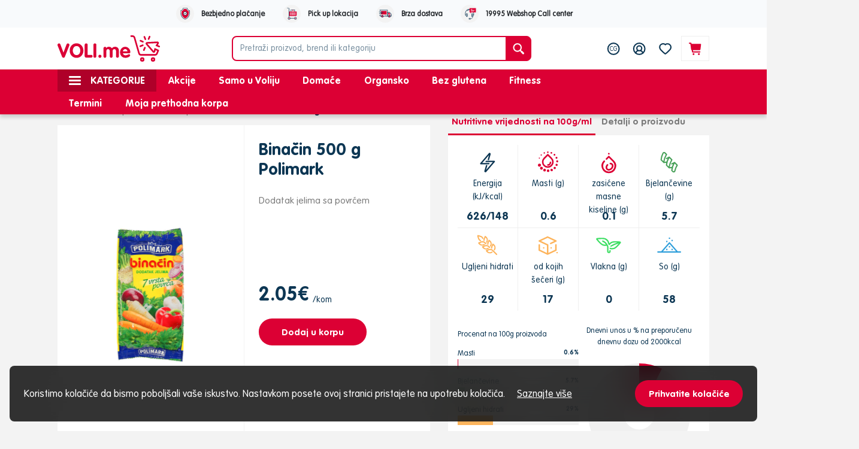

--- FILE ---
content_type: text/html; charset=UTF-8
request_url: https://voli.me/proizvod/3559
body_size: 23524
content:
<!DOCTYPE html>
<html lang="cnr">

<head>
    <meta charset="utf-8">
    <meta name="viewport" content="width=device-width, initial-scale=1">
    <meta name="csrf-token" content="6uRMRKLCX1YnCz8nIeHyXcYsAnyTGiled2oozQ6T">
    <meta name="author" content="Voli doo">
<meta property="og:site_name" content="Voli eCommerce">
<meta property="og:type" content="website">
<meta property="og:url" content="https://voli.me/proizvod/3559">
<meta property="og:title" content="Binačin 500 g Polimark - Voli eCommerce">
<meta property="og:image" content="https://voli.me/storage/images/products/664/664_1.jpg">
<meta property="og:description" content="Nacionalni trgovački lanac Voli odlikuju vrhunska usluga, ugodna kupovina u prijatnom ambijentu i velika ponuda kvalitetnih proizvoda po povoljnim cijenama">
<meta name="description" content="Nacionalni trgovački lanac Voli odlikuju vrhunska usluga, ugodna kupovina u prijatnom ambijentu i velika ponuda kvalitetnih proizvoda po povoljnim cijenama">
<meta name="twitter:card" content="summary">
<meta name="twitter:title" content="Binačin 500 g Polimark - Voli eCommerce">
<meta name="twitter:url" content="https://voli.me/proizvod/3559">
<meta name="twitter:image" content="https://voli.me/storage/images/products/664/664_1.jpg">
<meta name="twitter:description" content="Nacionalni trgovački lanac Voli odlikuju vrhunska usluga, ugodna kupovina u prijatnom ambijentu i velika ponuda kvalitetnih proizvoda po povoljnim cijenama">
    <title>Binačin 500 g Polimark - Voli eCommerce
</title>

    <link rel="shortcut icon" href="https://voli.me/img/favicon.png" />
    <link rel="preload" href="/fonts/corporate_rounded.ttf" as="font" crossorigin="anonymous" />
    <link rel="preload" href="/fonts/corporate_rounded_bold.ttf" as="font" crossorigin="anonymous" />
    <link rel="stylesheet" href="https://voli.me/css/tiny-slider.css">
    <link rel="stylesheet" href="/css/app.css?id=7f24881a703cae4344d6">
    <link rel="stylesheet" href="/css/product.css?id=99263ed5a5cbc559e54a">
<link rel="stylesheet" href="https://voli.me/css/drift.min.css">
    <!-- Google Tag Manager // Poslao EFECTUS-->

    <script>(function(w,d,s,l,i){w[l]=w[l]||[];w[l].push({'gtm.start':

                new Date().getTime(),event:'gtm.js'});var f=d.getElementsByTagName(s)[0],

            j=d.createElement(s),dl=l!='dataLayer'?'&l='+l:'';j.async=true;j.src=

            'https://www.googletagmanager.com/gtm.js?id='+i+dl;f.parentNode.insertBefore(j,f);

        })(window,document,'script','dataLayer','GTM-KDK9HQR');</script>

    <!-- End Google Tag Manager -->
</head>

<!-- Facebook Pixel Code -->
<script>
!function(f,b,e,v,n,t,s)
{if(f.fbq)return;n=f.fbq=function(){n.callMethod?
n.callMethod.apply(n,arguments):n.queue.push(arguments)};
if(!f._fbq)f._fbq=n;n.push=n;n.loaded=!0;n.version='2.0';
n.queue=[];t=b.createElement(e);t.async=!0;
t.src=v;s=b.getElementsByTagName(e)[0];
s.parentNode.insertBefore(t,s)}(window,document,'script',
'https://connect.facebook.net/en_US/fbevents.js');
 fbq('init', '630330614528694');
fbq('track', 'PageView');
</script>
<noscript>
 <img height="1" width="1"
src="https://www.facebook.com/tr?id=630330614528694&ev=PageView
&noscript=1"/>
</noscript>
<!-- End Facebook Pixel Code -->

<!-- Global site tag (gtag.js) - Google Ads: 826373597 -->
<script async src="https://www.googletagmanager.com/gtag/js?id=AW-826373597"></script>
<script>
  window.dataLayer = window.dataLayer || [];
  function gtag(){dataLayer.push(arguments);}
  gtag('js', new Date());

  gtag('config', 'AW-826373597');
</script>
<!-- Global site tag (gtag.js) - Google Analytics -->
<script async src="https://www.googletagmanager.com/gtag/js?id=G-SKDC7DZHK7"></script>
<script>
  window.dataLayer = window.dataLayer || [];
  function gtag(){dataLayer.push(arguments);}
  gtag('js', new Date());

  gtag('config', 'G-SKDC7DZHK7');
</script>

<!-- Global site tag (gtag.js) - Google Analytics -->
<script async src="https://www.googletagmanager.com/gtag/js?id=UA-185993351-1"></script>
<script>
    window.dataLayer = window.dataLayer || [];
    function gtag(){dataLayer.push(arguments);}
    gtag('js', new Date());

    gtag('config', 'UA-185993351-1');
</script>

<body>
<!-- Google Tag Manager (noscript) // Poslao EFECTUS-->

<noscript><iframe src="https://www.googletagmanager.com/ns.html?id=GTM-KDK9HQR"

                  height="0" width="0" style="display:none;visibility:hidden"></iframe></noscript>

<!-- End Google Tag Manager (noscript) -->


    <div id="app">
        <header>
    <div class="d-flex justify-content-center align-items-center py-2" style="background-color: #f8fafc">
        <div class="header-icon">
            <img src="https://voli.me/img/service4.svg" alt="Service">
            <p>Bezbjedno plaćanje</p>
        </div>
        <div class="header-icon">
            <img src="https://voli.me/img/service2.svg" alt="Service">
            <p>Pick up lokacija</p>
        </div>
        <div class="header-icon">
            <img src="https://voli.me/img/service1.svg" alt="Service">
            <p>Brza dostava</p>
        </div>
        <div class="header-icon">
            <img src="https://voli.me/img/service5.svg" alt="Service">
            <p>19995 Webshop Call center</p>
        </div>
    </div>
    <div class="bg-white">
        <div class="container-fluid">
            <nav class="navbar navbar-light bg-white px-0">
                <div class="navbar-left">
                    <div class="hamburger-menu d-block d-lg-none" id="main-menu-toggler">
                        <span></span>
                        <span></span>
                        <span></span>
                    </div>
                    <a class="navbar-brand mr-0" href="https://voli.me">
                        <img src="https://voli.me/img/logo.svg" alt="Voli eCommerce">
                    </a>
                </div>
                <product-search :adult="null"></product-search>
                <ul class="navbar-right">
                    <li class="d-none d-lg-block">
                                                    <a href="https://voli.me/locale/en" class="nav-icon-wrapper d-block">
                                <button class="nav-icon-btn"><svg xmlns="http://www.w3.org/2000/svg" width="25" height="25" viewBox="0 0 25 25">
    <defs>
        <clipPath id="prefix__clip-path">
            <path id="prefix__Rectangle_525" d="M0 0H25V25H0z" data-name="Rectangle 525"/>
        </clipPath>
    </defs>
    <g id="prefix__Group_10077" clip-path="url(#prefix__clip-path)" data-name="Group 10077">
        <g id="prefix__Group_10073" data-name="Group 10073" transform="translate(1.774 2.083)">
            <path fill="#0c3653" id="prefix__Path_8830" d="M134.417 240.833a10.417 10.417 0 1 1 10.417-10.417 10.428 10.428 0 0 1-10.417 10.417zm0-18.75a8.333 8.333 0 1 0 8.333 8.333 8.343 8.343 0 0 0-8.333-8.333z" data-name="Path 8830" transform="translate(-124 -220)"/>
            <text fill="#0c3653" font-family="CorporateRoundedVoliBold, Corporate Rounded Voli" font-size="10px" transform="translate(3.726 13.917)">
                <tspan x="0" y="0">CG</tspan>
            </text>
        </g>
    </g>
</svg>
</button>
                                <span class="hover-label">Crnogorski</span>
                            </a>
                                            </li>
                    <login-popup :user="0"></login-popup>
                    <li class="favorites-page-link">
                        <a href="https://voli.me/omiljeni" class="nav-icon-wrapper d-block" aria-label="Favorites">
                            <button class="nav-icon-btn" id="favorites-link" aria-label="Favorites"><svg xmlns="http://www.w3.org/2000/svg" width="25" height="25" viewBox="0 0 25 25">
    <defs>
        <clipPath id="prefix__clip-path">
            <path id="prefix__Rectangle_488" d="M0 0H25V25H0z" data-name="Rectangle 488"/>
        </clipPath>
    </defs>
    <g id="prefix__heart" transform="translate(.191)">
        <g id="prefix__Group_9948" clip-path="url(#prefix__clip-path)" data-name="Group 9948" transform="translate(-.191)">
            <g id="prefix__Group_9947" data-name="Group 9947" transform="translate(2.243 3.125)">
                <g id="prefix__Group_9946" data-name="Group 9946">
                    <path fill="#0c3653" id="prefix__Path_8742" d="M522.062 32.083a4.687 4.687 0 0 1 4.688 4.688c0 2.589-2.382 4.455-4.167 6.25-1.433 1.442-4.167 3.646-4.167 3.646s-2.733-2.2-4.167-3.646c-1.785-1.8-4.167-3.661-4.167-6.25a4.686 4.686 0 0 1 8.333-2.943 4.677 4.677 0 0 1 3.646-1.744m0-2.083a6.742 6.742 0 0 0-3.646 1.064A6.772 6.772 0 0 0 508 36.771c0 3.1 2.222 5.246 4.007 6.97.261.253.519.5.766.749 1.5 1.506 4.221 3.706 4.336 3.8a2.084 2.084 0 0 0 2.616 0c.115-.093 2.84-2.293 4.337-3.8.246-.248.5-.5.766-.749 1.785-1.723 4.007-3.868 4.007-6.97A6.779 6.779 0 0 0 522.062 30z" data-name="Path 8742" transform="translate(-508 -30)"/>
                </g>
            </g>
        </g>
    </g>
</svg>
</button>
                            <span class="hover-label">Omiljeni</span>
                        </a>
                    </li>
                    <cart-toggle></cart-toggle>
                </ul>
            </nav>
        </div>
    </div>
    <div class="bg-primary" id="secondary-menu">
        <div class="container-fluid">
            <ul class="nav-links">
                <div class="d-flex align-items-center">
                    <li>
                        <a href="javascript:void(0);" id="category-menu-toggler">
                            <div class="hamburger-menu" id="category-hamburger">
                                <span></span>
                                <span></span>
                                <span></span>
                            </div>
                            <div class="category-text">Kategorije</div>
                        </a>
                    </li>
                                            <li>
                                                                                                <a href="https://voli.me/tag/akcije" class="">Akcije</a>
                                                            
                        </li>
                                            <li>
                                                            <a href="https://voli.me/tag/samo-u-voliju" class="">Samo u Voliju</a>
                            
                        </li>
                                            <li>
                                                            <a href="https://voli.me/tag/domace" class="">Domaće</a>
                            
                        </li>
                                            <li>
                                                            <a href="https://voli.me/tag/organsko" class="">Organsko</a>
                            
                        </li>
                                            <li>
                                                            <a href="https://voli.me/tag/bez-glutena" class="">Bez glutena</a>
                            
                        </li>
                                            <li>
                                                            <a href="https://voli.me/tag/fitness" class="">Fitness</a>
                            
                        </li>
                                    </div>
                <div class="d-flex align-items-center">
                    <li><a href="https://voli.me/dostava" class="">Termini</a></li>
                    <li><a href="https://voli.me/profil?tab=orders">Moja prethodna korpa</a></li>
                                    </div>
                <div id="menu-overlay"></div>
                <div id="categories-wrapper" style="opacity: 0;">
                    <div id="categories-menu">
                        <div class="mobile-menu-top">
                                                            <a href="https://voli.me/login" class="user-login">
                                    <img src="https://voli.me/img/user.svg" alt="User">
                                    <span>Prijavi se</span>
                                </a>
                                                                                        <a href="https://voli.me/locale/en" class="lang-toggle">
                                    <img src="https://voli.me/img/lang-me.svg" alt="Crnogorski">
                                    <span>Crnogorski</span>
                                </a>
                                                        <a href="https://voli.me/dostava" class="delivery-term">
                                <img src="https://voli.me/img/clock.svg" alt="Clock">
                                <span>Termini za dostavu ili preuzimanje</span>
                            </a>
                            <div class="mobile-menu-title">Kategorije</div>
                        </div>
                        <categories-menu></categories-menu>
                        <div class="mobile-menu-bottom">
                                                                                                                                        <li><a href="https://voli.me/tag/akcije">Akcije</a></li>
                                                                                                                                                                    <li><a href="https://voli.me/tag/samo-u-voliju">Samo u Voliju</a></li>
                                                                                                                                <li><a href="https://voli.me/tag/domace">Domaće</a></li>
                                                                                                                                <li><a href="https://voli.me/tag/organsko">Organsko</a></li>
                                                                                                                                <li><a href="https://voli.me/tag/bez-glutena">Bez glutena</a></li>
                                                                                                                                <li><a href="https://voli.me/tag/fitness">Fitness</a></li>
                                                                                        <a href="https://voli.me/profil?tab=orders">Moja prethodna korpa</a>
                                                    </div>
                    </div>
                </div>
            </ul>
        </div>
    </div>
</header>

            
        <main class=" container-fluid ">
            <div class="py-4" style="">
    <div class="row single-product">
        <div class="col-xl-7 col-12">
            <div class="product-details">
                <div class="categories-path">
                    <a href="https://voli.me">Početna</a>
                    <span>></span>
                                                                    <a href="https://voli.me/kategorije/12">Supe i začini</a>
                        <span>></span>
                                        <a href="https://voli.me/kategorije/100">Mješavine začina</a>
                    <span>></span>
                    <a>Binačin 500 g Polimark</a>
                </div>
                <div class="row row-cols-1 row-cols-md-2 big-card">
                                        <div class="single-product-images px-0 px-md-3">
                                                                        <div class="products-image-slider">
                            <div class="slider-item">
                                <div class="wrapper">
                                    <img class="drift-demo-trigger" data-zoom="https://voli.me/storage/images/products/664/664_1.jpg" src="https://voli.me/storage/images/products/664/664_1.jpg">
                                </div>
                            </div>
                                                                                                <div class="slider-item">
                                        <div class="wrapper">
                                            <img class="drift-demo-trigger" data-zoom="https://voli.me/storage/images/products/664/664_2.jpg" src="https://voli.me/storage/images/products/664/664_2.jpg">
                                        </div>
                                    </div>
                                                                                    </div>
                    </div>
                    <div class="product-info position-relative" data-article-code="664">
                                                <div>
                            <h4>Binačin 500 g Polimark</h4>
                            <p class="d-none d-md-block">
                                Dodatak jelima sa povrćem
                            </p>
                        </div>
                                                <div>
                            <div class="price">
                                                                    <span class="new-price text-secondary">
                                        2.05€
                                        <sub class="product-quantity-unit">/kom</sub>
                                    </span>
                                                                
                            </div>
                            <div class="card-btn">
                                <add-to-cart-button :show-weighing-text="true" :product="{&quot;id&quot;:3559,&quot;created_at&quot;:&quot;2020-11-06T14:17:38.000000Z&quot;,&quot;updated_at&quot;:&quot;2025-11-22T04:28:18.000000Z&quot;,&quot;deleted_at&quot;:null,&quot;pdv&quot;:21,&quot;regular_price&quot;:&quot;2.05&quot;,&quot;special_price&quot;:null,&quot;special_price_date_from&quot;:null,&quot;special_price_date_to&quot;:null,&quot;quantity&quot;:&quot;1.000&quot;,&quot;name&quot;:&quot;Bina\u010din 500 g Polimark&quot;,&quot;product_description&quot;:&quot;Dodatak jelima sa povr\u0107em&quot;,&quot;storage&quot;:&quot;\u010cuvati na suvom i tamnom mestu na sobnoj temperaturi.&quot;,&quot;country&quot;:&quot;Srbija&quot;,&quot;neto_quantity&quot;:500,&quot;quantity_unit&quot;:&quot;g&quot;,&quot;manufacturer&quot;:&quot;PFI d.o.o.&quot;,&quot;importer&quot;:&quot;Klikovac doo Podgorica&quot;,&quot;ingredients&quot;:&quot;Kuhinjska so, p\u0161eni\u010dna krupica, \u0161e\u0107er, mje\u0161avina su\u0161enog povr\u0107a u promenljivom odnosu (min. 8%): \u0161argarepa, per\u0161un, celer, pa\u0161trnak, crni luk, paprika, bijeli luk, poja\u010diva\u010di arome (mononatrijum-glutaminat, dinatrijum-inozitat), za\u010dini, boja riboflavin.&quot;,&quot;expiration_date&quot;:&quot;Otisnuto na pakovanju&quot;,&quot;allergens&quot;:&quot;&quot;,&quot;alcohol&quot;:0,&quot;additional_information&quot;:&quot;&quot;,&quot;energy_kj&quot;:626,&quot;energy_kcal&quot;:148,&quot;fat_g&quot;:0.6,&quot;saturated_fatty_acids&quot;:0.1,&quot;carbohydrates&quot;:29,&quot;sugars&quot;:17,&quot;fibers&quot;:0,&quot;proteins&quot;:5.7,&quot;salt&quot;:58,&quot;homemade&quot;:0,&quot;organic&quot;:0,&quot;season&quot;:0,&quot;available_on_shop&quot;:true,&quot;header_image&quot;:&quot;\/storage\/images\/products\/664\/664_1.jpg&quot;,&quot;article_code&quot;:664,&quot;pdo_bio&quot;:0,&quot;is_new&quot;:0,&quot;new_until&quot;:null,&quot;is_adult&quot;:false,&quot;is_featured&quot;:false,&quot;is_frozen&quot;:false,&quot;rang_by_brand&quot;:237,&quot;rang_by_article&quot;:1021,&quot;rang_by_article_group&quot;:113,&quot;category_id&quot;:100,&quot;brand_id&quot;:441,&quot;article_group_id&quot;:492,&quot;samovoli&quot;:0,&quot;selling_quantity_unit&quot;:&quot;kom&quot;,&quot;gluten_free&quot;:0,&quot;fitness&quot;:0,&quot;calorific_value&quot;:740,&quot;daily_intake&quot;:&quot;37%&quot;,&quot;discount_allowed&quot;:1,&quot;min_order_value&quot;:null,&quot;increment_by&quot;:null,&quot;max_quantity&quot;:null,&quot;bonus_product_id&quot;:null,&quot;discount_percent&quot;:0,&quot;name_me&quot;:&quot;Bina\u010din 500 g Polimark&quot;,&quot;name_en&quot;:&quot;Binacin 500 g Polimark&quot;,&quot;thumbnail&quot;:&quot;\/storage\/images\/products\/thumbnails\/664\/664_1.jpg&quot;,&quot;quantity_unit_formatted&quot;:&quot;kom&quot;,&quot;bonus_product&quot;:null,&quot;images&quot;:[],&quot;category&quot;:{&quot;id&quot;:100,&quot;category_code&quot;:&quot;103&quot;,&quot;name&quot;:{&quot;en&quot;:&quot;Mixtures of spices&quot;,&quot;me&quot;:&quot;Mje\u0161avine za\u010dina&quot;},&quot;icon&quot;:null,&quot;rang&quot;:2,&quot;parent_id&quot;:12,&quot;created_at&quot;:&quot;2019-12-31T23:00:00.000000Z&quot;,&quot;updated_at&quot;:&quot;2020-11-06T14:17:06.000000Z&quot;,&quot;deleted_at&quot;:null,&quot;icon_content&quot;:null,&quot;parent&quot;:{&quot;id&quot;:12,&quot;category_code&quot;:&quot;12&quot;,&quot;name&quot;:{&quot;en&quot;:&quot;Soups and spices&quot;,&quot;me&quot;:&quot;Supe i za\u010dini&quot;},&quot;icon&quot;:&quot;\/img\/categories\/soups.svg&quot;,&quot;rang&quot;:12,&quot;parent_id&quot;:null,&quot;created_at&quot;:&quot;2019-12-31T23:00:00.000000Z&quot;,&quot;updated_at&quot;:&quot;2020-11-06T14:17:06.000000Z&quot;,&quot;deleted_at&quot;:null,&quot;icon_content&quot;:&quot;&lt;svg xmlns=\&quot;http:\/\/www.w3.org\/2000\/svg\&quot; width=\&quot;30\&quot; height=\&quot;30\&quot; viewBox=\&quot;0 0 30 30\&quot;&gt;\n    &lt;g id=\&quot;prefix__Group_10757\&quot; data-name=\&quot;Group 10757\&quot; transform=\&quot;translate(-156 -583)\&quot;&gt;\n        &lt;g id=\&quot;prefix__Group_10162\&quot; data-name=\&quot;Group 10162\&quot; transform=\&quot;translate(156 582.987)\&quot;\/&gt;\n        &lt;g id=\&quot;prefix__spice\&quot; transform=\&quot;translate(159.664 587.632)\&quot;&gt;\n            &lt;g id=\&quot;prefix__Group_10705\&quot; data-name=\&quot;Group 10705\&quot; transform=\&quot;translate(5.665 .017)\&quot;&gt;\n                &lt;g id=\&quot;prefix__Group_10704\&quot; data-name=\&quot;Group 10704\&quot;&gt;\n                    &lt;path fill=\&quot;#0c3653\&quot; id=\&quot;prefix__Path_9199\&quot; d=\&quot;M145.295 5.728a.439.439 0 0 0-.785.392 5.176 5.176 0 1 1-2.594-2.445.439.439 0 0 0 .345-.807 6.059 6.059 0 0 0-5.765.546 6.066 6.066 0 0 0-3.85-3.186 6.092 6.092 0 0 0-3.013-.043.439.439 0 0 0-.324.324A6.045 6.045 0 0 0 130.38 5.6q-.241.038-.478.094a.439.439 0 0 0-.324.324 6.055 6.055 0 0 0 6.859 7.4 6.055 6.055 0 0 0 8.859-7.686zM130.1.981a5.181 5.181 0 0 1 5.684 2.993c-.064.059-.127.119-.189.181a6.061 6.061 0 0 0-.765.935l-2.79-2.79a.439.439 0 0 0-.62.62l2.965 2.965q-.087.189-.161.382a6.092 6.092 0 0 0-2.754-.737A5.139 5.139 0 0 1 130.1.981zm1.7 10.12a5.141 5.141 0 0 1-1.429-4.61 5.215 5.215 0 0 1 3.6.639 6.1 6.1 0 0 0-.063 2.274l-1.595-1.594a.439.439 0 1 0-.62.62l2.821 2.821.014.013a6.026 6.026 0 0 0 .974 1.35A5.183 5.183 0 0 1 131.8 11.1z\&quot; data-name=\&quot;Path 9199\&quot; transform=\&quot;translate(-129.141 -.017)\&quot;\/&gt;\n                &lt;\/g&gt;\n            &lt;\/g&gt;\n            &lt;g id=\&quot;prefix__Group_10707\&quot; data-name=\&quot;Group 10707\&quot; transform=\&quot;translate(0 4.116)\&quot;&gt;\n                &lt;g id=\&quot;prefix__Group_10706\&quot; data-name=\&quot;Group 10706\&quot;&gt;\n                    &lt;path fill=\&quot;#0c3653\&quot; id=\&quot;prefix__Path_9200\&quot; d=\&quot;M13.089 111.12l-1.526-1.93c-.806-1.02-1.58-2.086-2.3-3.169a.439.439 0 1 0-.731.485c.732 1.1 1.52 2.189 2.342 3.228l.87 1.1-.576-.067a11.413 11.413 0 0 1-7.25-3.791l-.077-.088a11.82 11.82 0 0 1-2.928-6.914l.221-.185a.964.964 0 0 1 .756-.216l.608.087a.439.439 0 0 0 .452-.233.963.963 0 0 1 1.069-.5l.455.1a48.423 48.423 0 0 0 2.226 4.481.439.439 0 1 0 .764-.431 47.522 47.522 0 0 1-2.272-4.6 3.156 3.156 0 0 0-2.9-1.915 2.293 2.293 0 0 0-.277.017 3.646 3.646 0 0 1 1.067-2.359.439.439 0 1 0-.62-.62 4.52 4.52 0 0 0-1.339 3.22v.063A2.285 2.285 0 0 0 0 98.848v.218c0 .24.007.479.021.717a.432.432 0 0 0 0 .048 12.7 12.7 0 0 0 3.16 7.637l.077.088a12.289 12.289 0 0 0 7.806 4.082l1.627.189a.43.43 0 0 0 .051 0 .439.439 0 0 0 .344-.711zM.877 98.849a1.409 1.409 0 0 1 1.408-1.407 2.279 2.279 0 0 1 1.526.585 1.841 1.841 0 0 0-1.47.724l-.328-.051a1.842 1.842 0 0 0-1.136.2v-.059z\&quot; data-name=\&quot;Path 9200\&quot; transform=\&quot;translate(0 -93.474)\&quot;\/&gt;\n                &lt;\/g&gt;\n            &lt;\/g&gt;\n            &lt;g id=\&quot;prefix__Group_10709\&quot; data-name=\&quot;Group 10709\&quot; transform=\&quot;translate(7.616 15.149)\&quot;&gt;\n                &lt;g id=\&quot;prefix__Group_10708\&quot; data-name=\&quot;Group 10708\&quot;&gt;\n                    &lt;path fill=\&quot;#0c3653\&quot; id=\&quot;prefix__Path_9201\&quot; d=\&quot;M174.445 345.194l-.007-.012a.439.439 0 0 0-.748.458l.007.012a.439.439 0 0 0 .748-.458z\&quot; data-name=\&quot;Path 9201\&quot; transform=\&quot;translate(-173.625 -344.973)\&quot;\/&gt;\n                &lt;\/g&gt;\n            &lt;\/g&gt;\n            &lt;g id=\&quot;prefix__Group_10711\&quot; data-name=\&quot;Group 10711\&quot; transform=\&quot;translate(19.935 4.026)\&quot;&gt;\n                &lt;g id=\&quot;prefix__Group_10710\&quot; data-name=\&quot;Group 10710\&quot;&gt;\n                    &lt;path fill=\&quot;#0c3653\&quot; id=\&quot;prefix__Path_9202\&quot; d=\&quot;M455.264 91.617l-.066-.067a.439.439 0 0 0-.62.62l.057.058a.439.439 0 1 0 .63-.611z\&quot; data-name=\&quot;Path 9202\&quot; transform=\&quot;translate(-454.449 -91.421)\&quot;\/&gt;\n                &lt;\/g&gt;\n            &lt;\/g&gt;\n            &lt;g id=\&quot;prefix__Group_10713\&quot; data-name=\&quot;Group 10713\&quot; transform=\&quot;translate(12.465 4.496)\&quot;&gt;\n                &lt;g id=\&quot;prefix__Group_10712\&quot; data-name=\&quot;Group 10712\&quot;&gt;\n                    &lt;path fill=\&quot;#0c3653\&quot; id=\&quot;prefix__Path_9203\&quot; d=\&quot;M275.9 89.931a3.939 3.939 0 1 0 3.939 3.939 3.943 3.943 0 0 0-3.939-3.939zm-2.915 5.175a3.164 3.164 0 0 1 0-2.474l2.142 1.237zm2.528 1.905a3.167 3.167 0 0 1-2.141-1.237l2.141-1.236zm0-3.811l-2.141-1.236a3.167 3.167 0 0 1 2.141-1.237zm.772-2.473a3.167 3.167 0 0 1 2.141 1.237L276.29 93.2zm0 6.284v-2.473l2.141 1.236a3.167 3.167 0 0 1-2.136 1.237zm.386-3.142l2.142-1.237a3.164 3.164 0 0 1 0 2.474z\&quot; data-name=\&quot;Path 9203\&quot; transform=\&quot;translate(-271.965 -89.931)\&quot;\/&gt;\n                &lt;\/g&gt;\n            &lt;\/g&gt;\n            &lt;g id=\&quot;prefix__Group_10715\&quot; data-name=\&quot;Group 10715\&quot; transform=\&quot;translate(12.134 14.952)\&quot;&gt;\n                &lt;g id=\&quot;prefix__Group_10714\&quot; data-name=\&quot;Group 10714\&quot;&gt;\n                    &lt;path fill=\&quot;#0c3653\&quot; id=\&quot;prefix__Path_9204\&quot; d=\&quot;M280.385 341.382a1.85 1.85 0 0 0-3.175 0 3.62 3.62 0 0 0 0 3.964 1.85 1.85 0 0 0 3.175 0 3.62 3.62 0 0 0 0-3.964zm-1.587 3.987c-.2 0-.51-.431-.51-1.082s.307-1.082.51-1.082.51.432.51 1.082-.308 1.082-.508 1.082zm1.294-1.8a1.3 1.3 0 0 0-2.588 0q-.007-.1-.007-.2c0-1.087.6-2 1.3-2s1.3.918 1.3 2q.003.098-.006.199z\&quot; data-name=\&quot;Path 9204\&quot; transform=\&quot;translate(-276.619 -340.482)\&quot;\/&gt;\n                &lt;\/g&gt;\n            &lt;\/g&gt;\n            &lt;g id=\&quot;prefix__Group_10717\&quot; data-name=\&quot;Group 10717\&quot; transform=\&quot;translate(17.337 17.354)\&quot;&gt;\n                &lt;g id=\&quot;prefix__Group_10716\&quot; data-name=\&quot;Group 10716\&quot;&gt;\n                    &lt;path fill=\&quot;#0c3653\&quot; id=\&quot;prefix__Path_9205\&quot; d=\&quot;M400.3 398.084a3.62 3.62 0 0 0-2.8-2.8 1.85 1.85 0 0 0-2.245 2.245 3.62 3.62 0 0 0 2.8 2.8 2.546 2.546 0 0 0 .422.036 1.845 1.845 0 0 0 1.337-.522 1.953 1.953 0 0 0 .486-1.759zm-3.295.781q-.076-.067-.15-.14a2.555 2.555 0 0 1-.739-1.345 1.105 1.105 0 0 1 .242-.993.992.992 0 0 1 .721-.265 1.639 1.639 0 0 1 .272.024 2.554 2.554 0 0 1 1.345.739q.073.073.139.149a1.3 1.3 0 0 0-1.83 1.831zm2.188.358c-.144.144-.666.056-1.126-.4s-.548-.982-.4-1.126a.289.289 0 0 1 .205-.063 1.434 1.434 0 0 1 .921.467 1.639 1.639 0 0 1 .447.746.426.426 0 0 1-.048.375z\&quot; data-name=\&quot;Path 9205\&quot; transform=\&quot;translate(-395.213 -395.244)\&quot;\/&gt;\n                &lt;\/g&gt;\n            &lt;\/g&gt;\n        &lt;\/g&gt;\n    &lt;\/g&gt;\n&lt;\/svg&gt;\n&quot;,&quot;parent&quot;:null}},&quot;gallery_images&quot;:[{&quot;id&quot;:4838,&quot;image_path&quot;:&quot;\/storage\/images\/products\/664\/664_2.jpg&quot;,&quot;order_number&quot;:null,&quot;imageable_type&quot;:&quot;App\\Product&quot;,&quot;imageable_id&quot;:3559,&quot;created_at&quot;:&quot;2020-11-06T14:18:28.000000Z&quot;,&quot;updated_at&quot;:&quot;2020-11-06T14:18:28.000000Z&quot;}]}"></add-to-cart-button>
                            </div>
                        </div>
                        <div id="detail"></div>
                        <div class="certificates">
                                                                                                                                                                                                                            </div>
                    </div>
                </div>
            </div>
        </div>

                <div class="col-xl-5 col-12 mt-4 mt-md-0">
            <div class="product-information d-md-block d-none">
                <div class="links">
                                            <button class="tablinks" onclick="chooseTab(event, 'tab1')" id="defaultOpen">Nutritivne vrijednosti na 100g/ml</button>
                                                                <button class="tablinks" onclick="chooseTab(event, 'tab2')" >Detalji o proizvodu</button>
                                    </div>

                <div class="tabs">
                                        <div id="tab1" class="tabcontent">
                        <div class="row row-cols-2 row-cols-md-4 mini-cards">
                            <div class="mini-card">
                                <span><img src="https://voli.me/img/nutr1.svg" alt="Nutritional value"></span>
                                <span class="nutr-descr">Energija (kJ/kcal)</span>
                                <span class="nutr-value">626/148</span>
                            </div>
                            <div class="mini-card">
                                <span><img src="https://voli.me/img/nutr2.svg" alt="Nutritional value"></span>
                                <span class="nutr-descr">Masti (g)</span>
                                <span class="nutr-value">0.6</span>
                            </div>
                            <div class="mini-card">
                                <span><img src="https://voli.me/img/nutr3.svg" alt="Nutritional value"></span>
                                <span class="nutr-descr">zasićene masne kiseline (g)</span>
                                <span class="nutr-value">0.1</span>
                            </div>
                            <div class="mini-card">
                                <span><img src="https://voli.me/img/nutr4.svg" alt="Nutritional value"></span>
                                <span class="nutr-descr">Bjelančevine (g)</span>
                                <span class="nutr-value">5.7</span>
                            </div>
                        </div>
                        <div class="row row-cols-2 row-cols-md-4 mini-cards">
                            <div class="mini-card">
                                <span><img src="https://voli.me/img/nutr5.svg" alt="Nutritional value"></span>
                                <span class="nutr-descr">Ugljeni hidrati</span>
                                <span class="nutr-value">29</span>
                            </div>
                            <div class="mini-card">
                                <span><img src="https://voli.me/img/nutr6.svg" alt="Nutritional value"></span>
                                <span class="nutr-descr">od kojih šećeri (g)</span>
                                <span class="nutr-value">17</span>
                            </div>
                            <div class="mini-card">
                                <span><img src="https://voli.me/img/nutr7.svg" alt="Nutritional value"></span>
                                <span class="nutr-descr">Vlakna (g)</span>
                                <span class="nutr-value">0</span>
                            </div>
                            <div class="mini-card">
                                <span><img src="https://voli.me/img/nutr8.svg" alt="Nutritional value"></span>
                                <span class="nutr-descr">So (g)</span>
                                <span class="nutr-value">58</span>
                            </div>
                        </div>
                        <div class="row row-cols-1 row-cols-md-2 charts">
                            <div class="progress-bars">
                                <h5>Procenat na 100g proizvoda</h5>
                                <div class="progress-span">
                                    <span>Masti</span>
                                    <span>0.6%</span>
                                </div>
                                <div class="progress">
                                    <div id="fat" class="progress-bar" role="progressbar"
                                        style="width: 0.6%"
                                        aria-valuenow="0.6" aria-valuemin="0"
                                        aria-valuemax="100"></div>
                                </div>
                                <div class="progress-span">
                                    <span>Bjelančevine</span>
                                    <span>5.7%</span>
                                </div>
                                <div class="progress">
                                    <div id="protein" class="progress-bar" role="progressbar"
                                        style="width: 5.7%"
                                        aria-valuenow="5.7" aria-valuemin="0"
                                        aria-valuemax="100"></div>
                                </div>
                                <div class="progress-span">
                                    <span>Ugljeni hidrati</span>
                                    <span>29%</span>
                                </div>
                                <div class="progress">
                                    <div id="carbonhydrates" class="progress-bar" role="progressbar"
                                        style="width: 29%"
                                        aria-valuenow="29" aria-valuemin="0"
                                        aria-valuemax="100"></div>
                                </div>
                                <div class="progress-span">
                                    <span>Vlakna</span>
                                    <span>0%</span>
                                </div>
                                <div class="progress">
                                    <div id="fibers" class="progress-bar" role="progressbar"
                                        style="width: 0%"
                                        aria-valuenow="0" aria-valuemin="0"
                                        aria-valuemax="100"></div>
                                </div>
                                <div class="progress-span">
                                    <span>So</span>
                                    <span>58%</span>
                                </div>
                                <div class="progress">
                                    <div id="salt" class="progress-bar" role="progressbar"
                                        style="width: 58%"
                                        aria-valuenow="58" aria-valuemin="0" aria-valuemax="100">
                                    </div>
                                </div>
                            </div>
                                                            <div class="doughnut-chart">
                                    <p>Dnevni unos u % na preporučenu dnevnu dozu od 2000kcal</p>
                                    <canvas id="doughnutChart"></canvas>
                                </div>
                                                    </div>
                    </div>
                                                            <div id="tab2" class="tabcontent">
                        <div class="span-block">
                            <span class="dark">Čuvanje</span>
                            <span class="light">Čuvati na suvom i tamnom mestu na sobnoj temperaturi.</span>
                        </div>
                        <div class="span-block">
                            <span class="dark">Zemlja</span>
                            <span class="light">Srbija</span>
                        </div>
                        <div class="span-block">
                            <span class="dark">Proizvođač</span>
                            <span class="light">PFI d.o.o.</span>
                        </div>
                        <div class="span-block">
                            <span class="dark">Uvozi</span>
                            <span class="light">Klikovac doo Podgorica</span>
                        </div>
                        <div class="span-block">
                            <span class="dark">Sastojci</span>
                            <span class="light">Kuhinjska so, pšenična krupica, šećer, mješavina sušenog povrća u promenljivom odnosu (min. 8%): šargarepa, peršun, celer, paštrnak, crni luk, paprika, bijeli luk, pojačivači arome (mononatrijum-glutaminat, dinatrijum-inozitat), začini, boja riboflavin.</span>
                        </div>
                        <div class="span-block">
                            <span class="dark">Rok upotrebe</span>
                            <span class="light">Otisnuto na pakovanju</span>
                        </div>
                        <div class="span-block">
                            <span class="dark">Alergeni</span>
                            <span class="light">-</span>
                        </div>
                        <div class="span-block">
                            <span class="dark">Alkohol</span>
                            <span class="light">-</span>
                        </div>
                        <div class="span-block">
                            <span class="dark">Dodatne informacije</span>
                            <span class="light">-</span>
                        </div>
                    </div>
                                    </div>
            </div>

                        <div class="product-information-small d-md-none d-block">
                <div class="link-tab">
                    <button class="tablinkssmall" id="tablink2">
                        <span>Detalji o proizvodu</span>
                        <img id="arrow2" class="arrow" src="https://voli.me/img/arrow-down.svg" alt="Arrow">
                    </button>
                    <div id="tab2small" class="tabcontentsmall">
                        <div class="span-block">
                            <span class="dark">Čuvanje</span>
                            <span class="light">Čuvati na suvom i tamnom mestu na sobnoj temperaturi.</span>
                        </div>
                        <div class="span-block">
                            <span class="dark">Zemlja</span>
                            <span class="light">Srbija</span>
                        </div>
                        <div class="span-block">
                            <span class="dark">Proizvođač</span>
                            <span class="light">PFI d.o.o.</span>
                        </div>
                        <div class="span-block">
                            <span class="dark">Uvozi</span>
                            <span class="light">Klikovac doo Podgorica</span>
                        </div>
                        <div class="span-block">
                            <span class="dark">Sastojci</span>
                            <span class="light">Kuhinjska so, pšenična krupica, šećer, mješavina sušenog povrća u promenljivom odnosu (min. 8%): šargarepa, peršun, celer, paštrnak, crni luk, paprika, bijeli luk, pojačivači arome (mononatrijum-glutaminat, dinatrijum-inozitat), začini, boja riboflavin.</span>
                        </div>
                        <div class="span-block">
                            <span class="dark">Rok upotrebe</span>
                            <span class="light">Otisnuto na pakovanju</span>
                        </div>
                        <div class="span-block">
                            <span class="dark">Alergeni</span>
                            <span class="light">-</span>
                        </div>
                        <div class="span-block">
                            <span class="dark">Alkohol</span>
                            <span class="light">-</span>
                        </div>
                        <div class="span-block">
                            <span class="dark">Dodatne informacije</span>
                            <span class="light">-</span>
                        </div>
                    </div>
                </div>
                                <div class="link-tab">
                    <button class="tablinkssmall" id="tablink1">
                        <span>Nutritivne vrijednosti na 100g/ml</span>
                        <img id="arrow1" class="arrow" src="https://voli.me/img/arrow-down.svg" alt="Arrow">
                    </button>
                    <div id="tab1small" class="tabcontentsmall">
                        <div class="row row-cols-2 row-cols-md-4 mini-cards">
                            <div class="mini-card">
                                <span><img src="https://voli.me/img/nutr1.svg" alt="Nutritional value"></span>
                                <span class="nutr-descr">Energija (kJ/kcal)</span>
                                <span class="nutr-value">626/148</span>
                            </div>
                            <div class="mini-card">
                                <span><img src="https://voli.me/img/nutr2.svg" alt="Nutritional value"></span>
                                <span class="nutr-descr">Masti (g)</span>
                                <span class="nutr-value">0.6</span>
                            </div>
                            <div class="mini-card">
                                <span><img src="https://voli.me/img/nutr3.svg" alt="Nutritional value"></span>
                                <span class="nutr-descr">zasićene masne kiseline (g)</span>
                                <span class="nutr-value">0.1</span>
                            </div>
                            <div class="mini-card">
                                <span><img src="https://voli.me/img/nutr4.svg" alt="Nutritional value"></span>
                                <span class="nutr-descr">Bjelančevine (g)</span>
                                <span class="nutr-value">5.7</span>
                            </div>
                        </div>
                        <div class="row row-cols-2 row-cols-md-4 mini-cards">
                            <div class="mini-card">
                                <span><img src="https://voli.me/img/nutr5.svg" alt="Nutritional value"></span>
                                <span class="nutr-descr">Ugljeni hidrati</span>
                                <span class="nutr-value">29</span>
                            </div>
                            <div class="mini-card">
                                <span><img src="https://voli.me/img/nutr6.svg" alt="Nutritional value"></span>
                                <span class="nutr-descr">od kojih šećeri (g)</span>
                                <span class="nutr-value">-</span>
                            </div>
                            <div class="mini-card">
                                <span><img src="https://voli.me/img/nutr7.svg" alt="Nutritional value"></span>
                                <span class="nutr-descr">Vlakna (g)</span>
                                <span class="nutr-value">0</span>
                            </div>
                            <div class="mini-card">
                                <span><img src="https://voli.me/img/nutr8.svg" alt="Nutritional value"></span>
                                <span class="nutr-descr">So (g)</span>
                                <span class="nutr-value">58</span>
                            </div>
                        </div>
                        <div class="row row-cols-1 row-cols-md-2 charts">
                            <div class="progress-bars">
                                <h5>Procenat na 100g proizvoda</h5>
                                <div class="progress-span">
                                    <span>Masti</span>
                                    <span>0.6%</span>
                                </div>
                                <div class="progress">
                                    <div id="fat" class="progress-bar" role="progressbar"
                                        style="width: 0.6%"
                                        aria-valuenow="0.6" aria-valuemin="0"
                                        aria-valuemax="100"></div>
                                </div>
                                <div class="progress-span">
                                    <span>Bjelančevine</span>
                                    <span>5.7%</span>
                                </div>
                                <div class="progress">
                                    <div id="protein" class="progress-bar" role="progressbar"
                                        style="width: 5.7%"
                                        aria-valuenow="5.7" aria-valuemin="0"
                                        aria-valuemax="100"></div>
                                </div>
                                <div class="progress-span">
                                    <span>Ugljeni hidrati</span>
                                    <span>29%</span>
                                </div>
                                <div class="progress">
                                    <div id="carbonhydrates" class="progress-bar" role="progressbar"
                                        style="width: 29%"
                                        aria-valuenow="29" aria-valuemin="0"
                                        aria-valuemax="100"></div>
                                </div>
                                <div class="progress-span">
                                    <span>Vlakna</span>
                                    <span>0%</span>
                                </div>
                                <div class="progress">
                                    <div id="fibers" class="progress-bar" role="progressbar"
                                        style="width: 0%"
                                        aria-valuenow="0" aria-valuemin="0"
                                        aria-valuemax="100"></div>
                                </div>
                                <div class="progress-span">
                                    <span>So</span>
                                    <span>58%</span>
                                </div>
                                <div class="progress">
                                    <div id="salt" class="progress-bar" role="progressbar"
                                        style="width: 58%"
                                        aria-valuenow="58" aria-valuemin="0" aria-valuemax="100">
                                    </div>
                                </div>
                            </div>
                                                        <div class="doughnut-chart">
                                <p>Dnevni unos u % na preporučenu dnevnu dozu od 2000kcal</p>
                                <canvas id="doughnutChartSmall"></canvas>
                            </div>
                                                    </div>
                    </div>
                </div>
                            </div>
                    </div>
            </div>
    <section class="mt-5 mb-4">
        <div class="text-center">
            <h2 class="section-title mb-4">Ostali artikli iz ponude</h2>
        </div>
        <products-slider class="mb-4 d-none d-md-block" :products="[{&quot;id&quot;:172,&quot;article_code&quot;:106793,&quot;name&quot;:&quot;Bananica 400 g Soko \u0161tark&quot;,&quot;header_image&quot;:&quot;\/storage\/images\/products\/106793\/106793_1.jpg&quot;,&quot;regular_price&quot;:&quot;3.25&quot;,&quot;special_price&quot;:null,&quot;special_price_date_from&quot;:null,&quot;special_price_date_to&quot;:null,&quot;selling_quantity_unit&quot;:&quot;kom&quot;,&quot;is_frozen&quot;:false,&quot;available_on_shop&quot;:true,&quot;min_order_value&quot;:null,&quot;discount_allowed&quot;:1,&quot;increment_by&quot;:null,&quot;max_quantity&quot;:null,&quot;is_new&quot;:0,&quot;discount_percent&quot;:0,&quot;name_me&quot;:&quot;Bananica 400 g Soko \u0161tark&quot;,&quot;name_en&quot;:&quot;Banana 400 g Soko Stark&quot;,&quot;thumbnail&quot;:&quot;\/storage\/images\/products\/thumbnails\/106793\/106793_1.jpg&quot;,&quot;quantity_unit_formatted&quot;:&quot;kom&quot;,&quot;product_description&quot;:&quot;&quot;,&quot;storage&quot;:&quot;&quot;,&quot;country&quot;:&quot;&quot;,&quot;quantity_unit&quot;:&quot;&quot;,&quot;manufacturer&quot;:&quot;&quot;,&quot;ingredients&quot;:&quot;&quot;,&quot;expiration_date&quot;:&quot;&quot;,&quot;allergens&quot;:&quot;&quot;,&quot;additional_information&quot;:&quot;&quot;,&quot;bonus_product&quot;:null},{&quot;id&quot;:416,&quot;article_code&quot;:118873,&quot;name&quot;:&quot;Extra wurst 250 g Cekin&quot;,&quot;header_image&quot;:&quot;\/storage\/images\/products\/118873\/118873_1.jpg&quot;,&quot;regular_price&quot;:&quot;2.19&quot;,&quot;special_price&quot;:null,&quot;special_price_date_from&quot;:null,&quot;special_price_date_to&quot;:null,&quot;selling_quantity_unit&quot;:&quot;kom&quot;,&quot;is_frozen&quot;:false,&quot;available_on_shop&quot;:true,&quot;min_order_value&quot;:null,&quot;discount_allowed&quot;:1,&quot;increment_by&quot;:null,&quot;max_quantity&quot;:null,&quot;is_new&quot;:0,&quot;discount_percent&quot;:0,&quot;name_me&quot;:&quot;Extra wurst 250 g Cekin&quot;,&quot;name_en&quot;:&quot;Extra wurst 250 g Cekin&quot;,&quot;thumbnail&quot;:&quot;\/storage\/images\/products\/thumbnails\/118873\/118873_1.jpg&quot;,&quot;quantity_unit_formatted&quot;:&quot;kom&quot;,&quot;product_description&quot;:&quot;&quot;,&quot;storage&quot;:&quot;&quot;,&quot;country&quot;:&quot;&quot;,&quot;quantity_unit&quot;:&quot;&quot;,&quot;manufacturer&quot;:&quot;&quot;,&quot;ingredients&quot;:&quot;&quot;,&quot;expiration_date&quot;:&quot;&quot;,&quot;allergens&quot;:&quot;&quot;,&quot;additional_information&quot;:&quot;&quot;,&quot;bonus_product&quot;:null},{&quot;id&quot;:1817,&quot;article_code&quot;:163535,&quot;name&quot;:&quot;Somat all in one 24 tableta&quot;,&quot;header_image&quot;:&quot;\/storage\/images\/products\/163535\/163535_1.jpg&quot;,&quot;regular_price&quot;:&quot;7.65&quot;,&quot;special_price&quot;:&quot;7.29&quot;,&quot;special_price_date_from&quot;:&quot;2025-11-12T17:00:01.000000Z&quot;,&quot;special_price_date_to&quot;:&quot;2025-11-30T22:59:00.000000Z&quot;,&quot;selling_quantity_unit&quot;:&quot;kom&quot;,&quot;is_frozen&quot;:false,&quot;available_on_shop&quot;:true,&quot;min_order_value&quot;:null,&quot;discount_allowed&quot;:1,&quot;increment_by&quot;:null,&quot;max_quantity&quot;:null,&quot;is_new&quot;:0,&quot;discount_percent&quot;:&quot;4.71&quot;,&quot;name_me&quot;:&quot;Somat all in one 24 tableta&quot;,&quot;name_en&quot;:&quot;Somat all in one 24 tabs&quot;,&quot;thumbnail&quot;:&quot;\/storage\/images\/products\/thumbnails\/163535\/163535_1.jpg&quot;,&quot;quantity_unit_formatted&quot;:&quot;kom&quot;,&quot;product_description&quot;:&quot;&quot;,&quot;storage&quot;:&quot;&quot;,&quot;country&quot;:&quot;&quot;,&quot;quantity_unit&quot;:&quot;&quot;,&quot;manufacturer&quot;:&quot;&quot;,&quot;ingredients&quot;:&quot;&quot;,&quot;expiration_date&quot;:&quot;&quot;,&quot;allergens&quot;:&quot;&quot;,&quot;additional_information&quot;:&quot;&quot;,&quot;bonus_product&quot;:null},{&quot;id&quot;:4410,&quot;article_code&quot;:8548,&quot;name&quot;:&quot;Cool fresh care osve\u017eavaju\u0107i \u0161ampon za mu\u0161karce 250 ml Nivea&quot;,&quot;header_image&quot;:&quot;\/storage\/images\/products\/cool-fresh-care-shampoo-men-250-ml-nivea\/4ukq-2020-12-25-10-03-29-unnamed.jpg&quot;,&quot;regular_price&quot;:&quot;3.75&quot;,&quot;special_price&quot;:null,&quot;special_price_date_from&quot;:null,&quot;special_price_date_to&quot;:null,&quot;selling_quantity_unit&quot;:&quot;kom&quot;,&quot;is_frozen&quot;:false,&quot;available_on_shop&quot;:true,&quot;min_order_value&quot;:null,&quot;discount_allowed&quot;:1,&quot;increment_by&quot;:null,&quot;max_quantity&quot;:null,&quot;is_new&quot;:0,&quot;discount_percent&quot;:0,&quot;name_me&quot;:&quot;Cool fresh care osve\u017eavaju\u0107i \u0161ampon za mu\u0161karce 250 ml Nivea&quot;,&quot;name_en&quot;:&quot;Cool fresh care shampoo Men 250 ml Nivea&quot;,&quot;thumbnail&quot;:&quot;\/storage\/images\/products\/thumbnails\/cool-fresh-care-shampoo-men-250-ml-nivea\/4ukq-2020-12-25-10-03-29-unnamed.jpg&quot;,&quot;quantity_unit_formatted&quot;:&quot;kom&quot;,&quot;product_description&quot;:&quot;&quot;,&quot;storage&quot;:&quot;&quot;,&quot;country&quot;:&quot;&quot;,&quot;quantity_unit&quot;:&quot;&quot;,&quot;manufacturer&quot;:&quot;&quot;,&quot;ingredients&quot;:&quot;&quot;,&quot;expiration_date&quot;:&quot;&quot;,&quot;allergens&quot;:&quot;&quot;,&quot;additional_information&quot;:&quot;&quot;,&quot;bonus_product&quot;:null},{&quot;id&quot;:345,&quot;article_code&quot;:11584,&quot;name&quot;:&quot;Wellness keks ovsene pahuljice 210 g Bambi&quot;,&quot;header_image&quot;:&quot;\/storage\/images\/products\/11584\/11584_1.jpg&quot;,&quot;regular_price&quot;:&quot;1.49&quot;,&quot;special_price&quot;:null,&quot;special_price_date_from&quot;:null,&quot;special_price_date_to&quot;:null,&quot;selling_quantity_unit&quot;:&quot;kom&quot;,&quot;is_frozen&quot;:false,&quot;available_on_shop&quot;:true,&quot;min_order_value&quot;:null,&quot;discount_allowed&quot;:1,&quot;increment_by&quot;:null,&quot;max_quantity&quot;:null,&quot;is_new&quot;:0,&quot;discount_percent&quot;:0,&quot;name_me&quot;:&quot;Wellness keks ovsene pahuljice 210 g Bambi&quot;,&quot;name_en&quot;:&quot;Wellness biscuit oatmeal 210 g Bambi&quot;,&quot;thumbnail&quot;:&quot;\/storage\/images\/products\/thumbnails\/11584\/11584_1.jpg&quot;,&quot;quantity_unit_formatted&quot;:&quot;kom&quot;,&quot;product_description&quot;:&quot;&quot;,&quot;storage&quot;:&quot;&quot;,&quot;country&quot;:&quot;&quot;,&quot;quantity_unit&quot;:&quot;&quot;,&quot;manufacturer&quot;:&quot;&quot;,&quot;ingredients&quot;:&quot;&quot;,&quot;expiration_date&quot;:&quot;&quot;,&quot;allergens&quot;:&quot;&quot;,&quot;additional_information&quot;:&quot;&quot;,&quot;bonus_product&quot;:null},{&quot;id&quot;:4797,&quot;article_code&quot;:179696,&quot;name&quot;:&quot;Protein puding kokos-badem 180 g Zbregov&quot;,&quot;header_image&quot;:&quot;\/storage\/images\/products\/protein-pudding-coconutalmond-180-g-zbregov\/8xwn-2021-10-06-09-17-01-57ed05bea98bceae5f0eaada26b69cee6c61471d3030f7123d212844a35eba04.jpg&quot;,&quot;regular_price&quot;:&quot;1.45&quot;,&quot;special_price&quot;:null,&quot;special_price_date_from&quot;:null,&quot;special_price_date_to&quot;:null,&quot;selling_quantity_unit&quot;:&quot;kom&quot;,&quot;is_frozen&quot;:false,&quot;available_on_shop&quot;:true,&quot;min_order_value&quot;:&quot;1.00&quot;,&quot;discount_allowed&quot;:1,&quot;increment_by&quot;:&quot;1.000&quot;,&quot;max_quantity&quot;:&quot;30.000&quot;,&quot;is_new&quot;:0,&quot;discount_percent&quot;:0,&quot;name_me&quot;:&quot;Protein puding kokos-badem 180 g Zbregov&quot;,&quot;name_en&quot;:&quot;Protein pudding coconut-almond 180 g Zbregov&quot;,&quot;thumbnail&quot;:&quot;\/storage\/images\/products\/thumbnails\/protein-pudding-coconutalmond-180-g-zbregov\/8xwn-2021-10-06-09-17-01-57ed05bea98bceae5f0eaada26b69cee6c61471d3030f7123d212844a35eba04.jpg&quot;,&quot;quantity_unit_formatted&quot;:&quot;kom&quot;,&quot;product_description&quot;:&quot;&quot;,&quot;storage&quot;:&quot;&quot;,&quot;country&quot;:&quot;&quot;,&quot;quantity_unit&quot;:&quot;&quot;,&quot;manufacturer&quot;:&quot;&quot;,&quot;ingredients&quot;:&quot;&quot;,&quot;expiration_date&quot;:&quot;&quot;,&quot;allergens&quot;:&quot;&quot;,&quot;additional_information&quot;:&quot;&quot;,&quot;bonus_product&quot;:null},{&quot;id&quot;:5107,&quot;article_code&quot;:182120,&quot;name&quot;:&quot;Toster MG-2 Iskra&quot;,&quot;header_image&quot;:&quot;\/storage\/images\/products\/toaster-mg2-iskra\/alo1-2022-03-31-10-14-06-76437.jpg&quot;,&quot;regular_price&quot;:&quot;16.75&quot;,&quot;special_price&quot;:null,&quot;special_price_date_from&quot;:null,&quot;special_price_date_to&quot;:null,&quot;selling_quantity_unit&quot;:&quot;kom&quot;,&quot;is_frozen&quot;:false,&quot;available_on_shop&quot;:true,&quot;min_order_value&quot;:&quot;1.00&quot;,&quot;discount_allowed&quot;:1,&quot;increment_by&quot;:&quot;1.000&quot;,&quot;max_quantity&quot;:&quot;5.000&quot;,&quot;is_new&quot;:0,&quot;discount_percent&quot;:0,&quot;name_me&quot;:&quot;Toster MG-2 Iskra&quot;,&quot;name_en&quot;:&quot;Toaster MG-2 Iskra&quot;,&quot;thumbnail&quot;:&quot;\/storage\/images\/products\/thumbnails\/toaster-mg2-iskra\/alo1-2022-03-31-10-14-06-76437.jpg&quot;,&quot;quantity_unit_formatted&quot;:&quot;kom&quot;,&quot;product_description&quot;:&quot;&quot;,&quot;storage&quot;:&quot;&quot;,&quot;country&quot;:&quot;&quot;,&quot;quantity_unit&quot;:&quot;&quot;,&quot;manufacturer&quot;:&quot;&quot;,&quot;ingredients&quot;:&quot;&quot;,&quot;expiration_date&quot;:&quot;&quot;,&quot;allergens&quot;:&quot;&quot;,&quot;additional_information&quot;:&quot;&quot;,&quot;bonus_product&quot;:null},{&quot;id&quot;:7121,&quot;article_code&quot;:191856,&quot;name&quot;:&quot;Royal bijeli hljeb bez glutena 250g Balviten&quot;,&quot;header_image&quot;:&quot;\/storage\/images\/products\/royal-glutenfree-white-bread-250g-balviten\/3mfb-2024-09-19-09-57-53-gluten-free-bijeli-hleb-250g.jpg&quot;,&quot;regular_price&quot;:&quot;1.85&quot;,&quot;special_price&quot;:null,&quot;special_price_date_from&quot;:null,&quot;special_price_date_to&quot;:null,&quot;selling_quantity_unit&quot;:&quot;kom&quot;,&quot;is_frozen&quot;:false,&quot;available_on_shop&quot;:true,&quot;min_order_value&quot;:&quot;1.00&quot;,&quot;discount_allowed&quot;:1,&quot;increment_by&quot;:&quot;1.000&quot;,&quot;max_quantity&quot;:&quot;50.000&quot;,&quot;is_new&quot;:0,&quot;discount_percent&quot;:0,&quot;name_me&quot;:&quot;Royal bijeli hljeb bez glutena 250g Balviten&quot;,&quot;name_en&quot;:&quot;Royal gluten-free white bread 250g Balviten&quot;,&quot;thumbnail&quot;:&quot;\/storage\/images\/products\/thumbnails\/royal-glutenfree-white-bread-250g-balviten\/3mfb-2024-09-19-09-57-53-gluten-free-bijeli-hleb-250g.jpg&quot;,&quot;quantity_unit_formatted&quot;:&quot;kom&quot;,&quot;product_description&quot;:&quot;&quot;,&quot;storage&quot;:&quot;&quot;,&quot;country&quot;:&quot;&quot;,&quot;quantity_unit&quot;:&quot;&quot;,&quot;manufacturer&quot;:&quot;&quot;,&quot;ingredients&quot;:&quot;&quot;,&quot;expiration_date&quot;:&quot;&quot;,&quot;allergens&quot;:&quot;&quot;,&quot;additional_information&quot;:&quot;&quot;,&quot;bonus_product&quot;:null},{&quot;id&quot;:5342,&quot;article_code&quot;:185952,&quot;name&quot;:&quot;Hljeb corn sa bundevom 400 g Don Don&quot;,&quot;header_image&quot;:&quot;\/storage\/images\/products\/corn-bread-with-pumpkin-400-g-don-don\/ujrr-2022-06-01-11-19-11-hleb1sabundevoom.jpg&quot;,&quot;regular_price&quot;:&quot;1.99&quot;,&quot;special_price&quot;:null,&quot;special_price_date_from&quot;:null,&quot;special_price_date_to&quot;:null,&quot;selling_quantity_unit&quot;:&quot;kom&quot;,&quot;is_frozen&quot;:false,&quot;available_on_shop&quot;:true,&quot;min_order_value&quot;:&quot;1.00&quot;,&quot;discount_allowed&quot;:0,&quot;increment_by&quot;:&quot;1.000&quot;,&quot;max_quantity&quot;:&quot;20.000&quot;,&quot;is_new&quot;:0,&quot;discount_percent&quot;:0,&quot;name_me&quot;:&quot;Hljeb corn sa bundevom 400 g Don Don&quot;,&quot;name_en&quot;:&quot;Corn bread with pumpkin 400 g Don Don&quot;,&quot;thumbnail&quot;:&quot;\/storage\/images\/products\/thumbnails\/corn-bread-with-pumpkin-400-g-don-don\/ujrr-2022-06-01-11-19-11-hleb1sabundevoom.jpg&quot;,&quot;quantity_unit_formatted&quot;:&quot;kom&quot;,&quot;product_description&quot;:&quot;&quot;,&quot;storage&quot;:&quot;&quot;,&quot;country&quot;:&quot;&quot;,&quot;quantity_unit&quot;:&quot;&quot;,&quot;manufacturer&quot;:&quot;&quot;,&quot;ingredients&quot;:&quot;&quot;,&quot;expiration_date&quot;:&quot;&quot;,&quot;allergens&quot;:&quot;&quot;,&quot;additional_information&quot;:&quot;&quot;,&quot;bonus_product&quot;:null},{&quot;id&quot;:1512,&quot;article_code&quot;:15460,&quot;name&quot;:&quot;Color Naturals 111 intezivno svijetlo pepeljsto plava&quot;,&quot;header_image&quot;:&quot;\/storage\/images\/products\/15460\/15460_1.jpg&quot;,&quot;regular_price&quot;:&quot;4.39&quot;,&quot;special_price&quot;:null,&quot;special_price_date_from&quot;:null,&quot;special_price_date_to&quot;:null,&quot;selling_quantity_unit&quot;:&quot;kom&quot;,&quot;is_frozen&quot;:false,&quot;available_on_shop&quot;:true,&quot;min_order_value&quot;:null,&quot;discount_allowed&quot;:1,&quot;increment_by&quot;:null,&quot;max_quantity&quot;:null,&quot;is_new&quot;:0,&quot;discount_percent&quot;:0,&quot;name_me&quot;:&quot;Color Naturals 111 intezivno svijetlo pepeljsto plava&quot;,&quot;name_en&quot;:&quot;Color Naturals 111 intense light ash blue&quot;,&quot;thumbnail&quot;:&quot;\/storage\/images\/products\/thumbnails\/15460\/15460_1.jpg&quot;,&quot;quantity_unit_formatted&quot;:&quot;kom&quot;,&quot;product_description&quot;:&quot;&quot;,&quot;storage&quot;:&quot;&quot;,&quot;country&quot;:&quot;&quot;,&quot;quantity_unit&quot;:&quot;&quot;,&quot;manufacturer&quot;:&quot;&quot;,&quot;ingredients&quot;:&quot;&quot;,&quot;expiration_date&quot;:&quot;&quot;,&quot;allergens&quot;:&quot;&quot;,&quot;additional_information&quot;:&quot;&quot;,&quot;bonus_product&quot;:null}]"></products-slider>
        <div class="row products-row d-flex d-md-none">
                            <div class="col-6 mb-3">
                    <div data-article-code="106793" class="product-card ">
                    <div class="card-img">
        <a href="https://voli.me/proizvod/172">
            <img class="lazy" src="https://voli.me/storage/images/products/default-image/default.png" data-src="https://voli.me/storage/images/products/thumbnails/106793/106793_1.jpg" alt="Bananica 400 g Soko štark">
        </a>
    </div>
    <div class="card-body p-3">
        <div class="card-text" title="Bananica 400 g Soko štark">
            <a href="https://voli.me/proizvod/172">Bananica 400 g Soko štark</a>
        </div>
        <div class="price-wrapper">
                            <div class="product-price text-secondary">
                    3.25€
                    <sub class="product-quantity-unit">/kom</sub>
                </div>
                    </div>
        <div class="card-btn">
            <add-to-cart-button :product="{&quot;id&quot;:172,&quot;article_code&quot;:106793,&quot;name&quot;:&quot;Bananica 400 g Soko \u0161tark&quot;,&quot;header_image&quot;:&quot;\/storage\/images\/products\/106793\/106793_1.jpg&quot;,&quot;regular_price&quot;:&quot;3.25&quot;,&quot;special_price&quot;:null,&quot;special_price_date_from&quot;:null,&quot;special_price_date_to&quot;:null,&quot;selling_quantity_unit&quot;:&quot;kom&quot;,&quot;is_frozen&quot;:false,&quot;available_on_shop&quot;:true,&quot;min_order_value&quot;:null,&quot;discount_allowed&quot;:1,&quot;increment_by&quot;:null,&quot;max_quantity&quot;:null,&quot;is_new&quot;:0,&quot;discount_percent&quot;:0,&quot;name_me&quot;:&quot;Bananica 400 g Soko \u0161tark&quot;,&quot;name_en&quot;:&quot;Banana 400 g Soko Stark&quot;,&quot;thumbnail&quot;:&quot;\/storage\/images\/products\/thumbnails\/106793\/106793_1.jpg&quot;,&quot;quantity_unit_formatted&quot;:&quot;kom&quot;,&quot;product_description&quot;:&quot;&quot;,&quot;storage&quot;:&quot;&quot;,&quot;country&quot;:&quot;&quot;,&quot;quantity_unit&quot;:&quot;&quot;,&quot;manufacturer&quot;:&quot;&quot;,&quot;ingredients&quot;:&quot;&quot;,&quot;expiration_date&quot;:&quot;&quot;,&quot;allergens&quot;:&quot;&quot;,&quot;additional_information&quot;:&quot;&quot;,&quot;bonus_product&quot;:null}"></add-to-cart-button>
        </div>
    </div>
</div>
                </div>
                            <div class="col-6 mb-3">
                    <div data-article-code="118873" class="product-card ">
                    <div class="card-img">
        <a href="https://voli.me/proizvod/416">
            <img class="lazy" src="https://voli.me/storage/images/products/default-image/default.png" data-src="https://voli.me/storage/images/products/thumbnails/118873/118873_1.jpg" alt="Extra wurst 250 g Cekin">
        </a>
    </div>
    <div class="card-body p-3">
        <div class="card-text" title="Extra wurst 250 g Cekin">
            <a href="https://voli.me/proizvod/416">Extra wurst 250 g Cekin</a>
        </div>
        <div class="price-wrapper">
                            <div class="product-price text-secondary">
                    2.19€
                    <sub class="product-quantity-unit">/kom</sub>
                </div>
                    </div>
        <div class="card-btn">
            <add-to-cart-button :product="{&quot;id&quot;:416,&quot;article_code&quot;:118873,&quot;name&quot;:&quot;Extra wurst 250 g Cekin&quot;,&quot;header_image&quot;:&quot;\/storage\/images\/products\/118873\/118873_1.jpg&quot;,&quot;regular_price&quot;:&quot;2.19&quot;,&quot;special_price&quot;:null,&quot;special_price_date_from&quot;:null,&quot;special_price_date_to&quot;:null,&quot;selling_quantity_unit&quot;:&quot;kom&quot;,&quot;is_frozen&quot;:false,&quot;available_on_shop&quot;:true,&quot;min_order_value&quot;:null,&quot;discount_allowed&quot;:1,&quot;increment_by&quot;:null,&quot;max_quantity&quot;:null,&quot;is_new&quot;:0,&quot;discount_percent&quot;:0,&quot;name_me&quot;:&quot;Extra wurst 250 g Cekin&quot;,&quot;name_en&quot;:&quot;Extra wurst 250 g Cekin&quot;,&quot;thumbnail&quot;:&quot;\/storage\/images\/products\/thumbnails\/118873\/118873_1.jpg&quot;,&quot;quantity_unit_formatted&quot;:&quot;kom&quot;,&quot;product_description&quot;:&quot;&quot;,&quot;storage&quot;:&quot;&quot;,&quot;country&quot;:&quot;&quot;,&quot;quantity_unit&quot;:&quot;&quot;,&quot;manufacturer&quot;:&quot;&quot;,&quot;ingredients&quot;:&quot;&quot;,&quot;expiration_date&quot;:&quot;&quot;,&quot;allergens&quot;:&quot;&quot;,&quot;additional_information&quot;:&quot;&quot;,&quot;bonus_product&quot;:null}"></add-to-cart-button>
        </div>
    </div>
</div>
                </div>
                            <div class="col-6 mb-3">
                    <div data-article-code="163535" class="product-card ">
            <div class="product-discount">
            <div class="discount-percent ">-4.71%</div>
                            <div class="discount-date">12.11.-30.11.</div>
                    </div>
                    <div class="card-img">
        <a href="https://voli.me/proizvod/1817">
            <img class="lazy" src="https://voli.me/storage/images/products/default-image/default.png" data-src="https://voli.me/storage/images/products/thumbnails/163535/163535_1.jpg" alt="Somat all in one 24 tableta">
        </a>
    </div>
    <div class="card-body p-3">
        <div class="card-text" title="Somat all in one 24 tableta">
            <a href="https://voli.me/proizvod/1817">Somat all in one 24 tableta</a>
        </div>
        <div class="price-wrapper">
                            <div class="old-price">7.65€</div>
                <div class="product-price pl-special text-primary">
                    7.29€
                    <sub class="product-quantity-unit">/kom</sub>
                </div>
                    </div>
        <div class="card-btn">
            <add-to-cart-button :product="{&quot;id&quot;:1817,&quot;article_code&quot;:163535,&quot;name&quot;:&quot;Somat all in one 24 tableta&quot;,&quot;header_image&quot;:&quot;\/storage\/images\/products\/163535\/163535_1.jpg&quot;,&quot;regular_price&quot;:&quot;7.65&quot;,&quot;special_price&quot;:&quot;7.29&quot;,&quot;special_price_date_from&quot;:&quot;2025-11-12T17:00:01.000000Z&quot;,&quot;special_price_date_to&quot;:&quot;2025-11-30T22:59:00.000000Z&quot;,&quot;selling_quantity_unit&quot;:&quot;kom&quot;,&quot;is_frozen&quot;:false,&quot;available_on_shop&quot;:true,&quot;min_order_value&quot;:null,&quot;discount_allowed&quot;:1,&quot;increment_by&quot;:null,&quot;max_quantity&quot;:null,&quot;is_new&quot;:0,&quot;discount_percent&quot;:&quot;4.71&quot;,&quot;name_me&quot;:&quot;Somat all in one 24 tableta&quot;,&quot;name_en&quot;:&quot;Somat all in one 24 tabs&quot;,&quot;thumbnail&quot;:&quot;\/storage\/images\/products\/thumbnails\/163535\/163535_1.jpg&quot;,&quot;quantity_unit_formatted&quot;:&quot;kom&quot;,&quot;product_description&quot;:&quot;&quot;,&quot;storage&quot;:&quot;&quot;,&quot;country&quot;:&quot;&quot;,&quot;quantity_unit&quot;:&quot;&quot;,&quot;manufacturer&quot;:&quot;&quot;,&quot;ingredients&quot;:&quot;&quot;,&quot;expiration_date&quot;:&quot;&quot;,&quot;allergens&quot;:&quot;&quot;,&quot;additional_information&quot;:&quot;&quot;,&quot;bonus_product&quot;:null}"></add-to-cart-button>
        </div>
    </div>
</div>
                </div>
                            <div class="col-6 mb-3">
                    <div data-article-code="8548" class="product-card ">
                    <div class="card-img">
        <a href="https://voli.me/proizvod/4410">
            <img class="lazy" src="https://voli.me/storage/images/products/default-image/default.png" data-src="https://voli.me/storage/images/products/thumbnails/cool-fresh-care-shampoo-men-250-ml-nivea/4ukq-2020-12-25-10-03-29-unnamed.jpg" alt="Cool fresh care osvežavajući šampon za muškarce 250 ml Nivea">
        </a>
    </div>
    <div class="card-body p-3">
        <div class="card-text" title="Cool fresh care osvežavajući šampon za muškarce 250 ml Nivea">
            <a href="https://voli.me/proizvod/4410">Cool fresh care osvežavajući šampon za muškarce 250 ml Nivea</a>
        </div>
        <div class="price-wrapper">
                            <div class="product-price text-secondary">
                    3.75€
                    <sub class="product-quantity-unit">/kom</sub>
                </div>
                    </div>
        <div class="card-btn">
            <add-to-cart-button :product="{&quot;id&quot;:4410,&quot;article_code&quot;:8548,&quot;name&quot;:&quot;Cool fresh care osve\u017eavaju\u0107i \u0161ampon za mu\u0161karce 250 ml Nivea&quot;,&quot;header_image&quot;:&quot;\/storage\/images\/products\/cool-fresh-care-shampoo-men-250-ml-nivea\/4ukq-2020-12-25-10-03-29-unnamed.jpg&quot;,&quot;regular_price&quot;:&quot;3.75&quot;,&quot;special_price&quot;:null,&quot;special_price_date_from&quot;:null,&quot;special_price_date_to&quot;:null,&quot;selling_quantity_unit&quot;:&quot;kom&quot;,&quot;is_frozen&quot;:false,&quot;available_on_shop&quot;:true,&quot;min_order_value&quot;:null,&quot;discount_allowed&quot;:1,&quot;increment_by&quot;:null,&quot;max_quantity&quot;:null,&quot;is_new&quot;:0,&quot;discount_percent&quot;:0,&quot;name_me&quot;:&quot;Cool fresh care osve\u017eavaju\u0107i \u0161ampon za mu\u0161karce 250 ml Nivea&quot;,&quot;name_en&quot;:&quot;Cool fresh care shampoo Men 250 ml Nivea&quot;,&quot;thumbnail&quot;:&quot;\/storage\/images\/products\/thumbnails\/cool-fresh-care-shampoo-men-250-ml-nivea\/4ukq-2020-12-25-10-03-29-unnamed.jpg&quot;,&quot;quantity_unit_formatted&quot;:&quot;kom&quot;,&quot;product_description&quot;:&quot;&quot;,&quot;storage&quot;:&quot;&quot;,&quot;country&quot;:&quot;&quot;,&quot;quantity_unit&quot;:&quot;&quot;,&quot;manufacturer&quot;:&quot;&quot;,&quot;ingredients&quot;:&quot;&quot;,&quot;expiration_date&quot;:&quot;&quot;,&quot;allergens&quot;:&quot;&quot;,&quot;additional_information&quot;:&quot;&quot;,&quot;bonus_product&quot;:null}"></add-to-cart-button>
        </div>
    </div>
</div>
                </div>
                            <div class="col-6 mb-3">
                    <div data-article-code="11584" class="product-card ">
                    <div class="card-img">
        <a href="https://voli.me/proizvod/345">
            <img class="lazy" src="https://voli.me/storage/images/products/default-image/default.png" data-src="https://voli.me/storage/images/products/thumbnails/11584/11584_1.jpg" alt="Wellness keks ovsene pahuljice 210 g Bambi">
        </a>
    </div>
    <div class="card-body p-3">
        <div class="card-text" title="Wellness keks ovsene pahuljice 210 g Bambi">
            <a href="https://voli.me/proizvod/345">Wellness keks ovsene pahuljice 210 g Bambi</a>
        </div>
        <div class="price-wrapper">
                            <div class="product-price text-secondary">
                    1.49€
                    <sub class="product-quantity-unit">/kom</sub>
                </div>
                    </div>
        <div class="card-btn">
            <add-to-cart-button :product="{&quot;id&quot;:345,&quot;article_code&quot;:11584,&quot;name&quot;:&quot;Wellness keks ovsene pahuljice 210 g Bambi&quot;,&quot;header_image&quot;:&quot;\/storage\/images\/products\/11584\/11584_1.jpg&quot;,&quot;regular_price&quot;:&quot;1.49&quot;,&quot;special_price&quot;:null,&quot;special_price_date_from&quot;:null,&quot;special_price_date_to&quot;:null,&quot;selling_quantity_unit&quot;:&quot;kom&quot;,&quot;is_frozen&quot;:false,&quot;available_on_shop&quot;:true,&quot;min_order_value&quot;:null,&quot;discount_allowed&quot;:1,&quot;increment_by&quot;:null,&quot;max_quantity&quot;:null,&quot;is_new&quot;:0,&quot;discount_percent&quot;:0,&quot;name_me&quot;:&quot;Wellness keks ovsene pahuljice 210 g Bambi&quot;,&quot;name_en&quot;:&quot;Wellness biscuit oatmeal 210 g Bambi&quot;,&quot;thumbnail&quot;:&quot;\/storage\/images\/products\/thumbnails\/11584\/11584_1.jpg&quot;,&quot;quantity_unit_formatted&quot;:&quot;kom&quot;,&quot;product_description&quot;:&quot;&quot;,&quot;storage&quot;:&quot;&quot;,&quot;country&quot;:&quot;&quot;,&quot;quantity_unit&quot;:&quot;&quot;,&quot;manufacturer&quot;:&quot;&quot;,&quot;ingredients&quot;:&quot;&quot;,&quot;expiration_date&quot;:&quot;&quot;,&quot;allergens&quot;:&quot;&quot;,&quot;additional_information&quot;:&quot;&quot;,&quot;bonus_product&quot;:null}"></add-to-cart-button>
        </div>
    </div>
</div>
                </div>
                            <div class="col-6 mb-3">
                    <div data-article-code="179696" class="product-card ">
                    <div class="card-img">
        <a href="https://voli.me/proizvod/4797">
            <img class="lazy" src="https://voli.me/storage/images/products/default-image/default.png" data-src="https://voli.me/storage/images/products/thumbnails/protein-pudding-coconutalmond-180-g-zbregov/8xwn-2021-10-06-09-17-01-57ed05bea98bceae5f0eaada26b69cee6c61471d3030f7123d212844a35eba04.jpg" alt="Protein puding kokos-badem 180 g Zbregov">
        </a>
    </div>
    <div class="card-body p-3">
        <div class="card-text" title="Protein puding kokos-badem 180 g Zbregov">
            <a href="https://voli.me/proizvod/4797">Protein puding kokos-badem 180 g Zbregov</a>
        </div>
        <div class="price-wrapper">
                            <div class="product-price text-secondary">
                    1.45€
                    <sub class="product-quantity-unit">/kom</sub>
                </div>
                    </div>
        <div class="card-btn">
            <add-to-cart-button :product="{&quot;id&quot;:4797,&quot;article_code&quot;:179696,&quot;name&quot;:&quot;Protein puding kokos-badem 180 g Zbregov&quot;,&quot;header_image&quot;:&quot;\/storage\/images\/products\/protein-pudding-coconutalmond-180-g-zbregov\/8xwn-2021-10-06-09-17-01-57ed05bea98bceae5f0eaada26b69cee6c61471d3030f7123d212844a35eba04.jpg&quot;,&quot;regular_price&quot;:&quot;1.45&quot;,&quot;special_price&quot;:null,&quot;special_price_date_from&quot;:null,&quot;special_price_date_to&quot;:null,&quot;selling_quantity_unit&quot;:&quot;kom&quot;,&quot;is_frozen&quot;:false,&quot;available_on_shop&quot;:true,&quot;min_order_value&quot;:&quot;1.00&quot;,&quot;discount_allowed&quot;:1,&quot;increment_by&quot;:&quot;1.000&quot;,&quot;max_quantity&quot;:&quot;30.000&quot;,&quot;is_new&quot;:0,&quot;discount_percent&quot;:0,&quot;name_me&quot;:&quot;Protein puding kokos-badem 180 g Zbregov&quot;,&quot;name_en&quot;:&quot;Protein pudding coconut-almond 180 g Zbregov&quot;,&quot;thumbnail&quot;:&quot;\/storage\/images\/products\/thumbnails\/protein-pudding-coconutalmond-180-g-zbregov\/8xwn-2021-10-06-09-17-01-57ed05bea98bceae5f0eaada26b69cee6c61471d3030f7123d212844a35eba04.jpg&quot;,&quot;quantity_unit_formatted&quot;:&quot;kom&quot;,&quot;product_description&quot;:&quot;&quot;,&quot;storage&quot;:&quot;&quot;,&quot;country&quot;:&quot;&quot;,&quot;quantity_unit&quot;:&quot;&quot;,&quot;manufacturer&quot;:&quot;&quot;,&quot;ingredients&quot;:&quot;&quot;,&quot;expiration_date&quot;:&quot;&quot;,&quot;allergens&quot;:&quot;&quot;,&quot;additional_information&quot;:&quot;&quot;,&quot;bonus_product&quot;:null}"></add-to-cart-button>
        </div>
    </div>
</div>
                </div>
                            <div class="col-6 mb-3">
                    <div data-article-code="182120" class="product-card ">
                    <div class="card-img">
        <a href="https://voli.me/proizvod/5107">
            <img class="lazy" src="https://voli.me/storage/images/products/default-image/default.png" data-src="https://voli.me/storage/images/products/thumbnails/toaster-mg2-iskra/alo1-2022-03-31-10-14-06-76437.jpg" alt="Toster MG-2 Iskra">
        </a>
    </div>
    <div class="card-body p-3">
        <div class="card-text" title="Toster MG-2 Iskra">
            <a href="https://voli.me/proizvod/5107">Toster MG-2 Iskra</a>
        </div>
        <div class="price-wrapper">
                            <div class="product-price text-secondary">
                    16.75€
                    <sub class="product-quantity-unit">/kom</sub>
                </div>
                    </div>
        <div class="card-btn">
            <add-to-cart-button :product="{&quot;id&quot;:5107,&quot;article_code&quot;:182120,&quot;name&quot;:&quot;Toster MG-2 Iskra&quot;,&quot;header_image&quot;:&quot;\/storage\/images\/products\/toaster-mg2-iskra\/alo1-2022-03-31-10-14-06-76437.jpg&quot;,&quot;regular_price&quot;:&quot;16.75&quot;,&quot;special_price&quot;:null,&quot;special_price_date_from&quot;:null,&quot;special_price_date_to&quot;:null,&quot;selling_quantity_unit&quot;:&quot;kom&quot;,&quot;is_frozen&quot;:false,&quot;available_on_shop&quot;:true,&quot;min_order_value&quot;:&quot;1.00&quot;,&quot;discount_allowed&quot;:1,&quot;increment_by&quot;:&quot;1.000&quot;,&quot;max_quantity&quot;:&quot;5.000&quot;,&quot;is_new&quot;:0,&quot;discount_percent&quot;:0,&quot;name_me&quot;:&quot;Toster MG-2 Iskra&quot;,&quot;name_en&quot;:&quot;Toaster MG-2 Iskra&quot;,&quot;thumbnail&quot;:&quot;\/storage\/images\/products\/thumbnails\/toaster-mg2-iskra\/alo1-2022-03-31-10-14-06-76437.jpg&quot;,&quot;quantity_unit_formatted&quot;:&quot;kom&quot;,&quot;product_description&quot;:&quot;&quot;,&quot;storage&quot;:&quot;&quot;,&quot;country&quot;:&quot;&quot;,&quot;quantity_unit&quot;:&quot;&quot;,&quot;manufacturer&quot;:&quot;&quot;,&quot;ingredients&quot;:&quot;&quot;,&quot;expiration_date&quot;:&quot;&quot;,&quot;allergens&quot;:&quot;&quot;,&quot;additional_information&quot;:&quot;&quot;,&quot;bonus_product&quot;:null}"></add-to-cart-button>
        </div>
    </div>
</div>
                </div>
                            <div class="col-6 mb-3">
                    <div data-article-code="191856" class="product-card ">
                    <div class="card-img">
        <a href="https://voli.me/proizvod/7121">
            <img class="lazy" src="https://voli.me/storage/images/products/default-image/default.png" data-src="https://voli.me/storage/images/products/thumbnails/royal-glutenfree-white-bread-250g-balviten/3mfb-2024-09-19-09-57-53-gluten-free-bijeli-hleb-250g.jpg" alt="Royal bijeli hljeb bez glutena 250g Balviten">
        </a>
    </div>
    <div class="card-body p-3">
        <div class="card-text" title="Royal bijeli hljeb bez glutena 250g Balviten">
            <a href="https://voli.me/proizvod/7121">Royal bijeli hljeb bez glutena 250g Balviten</a>
        </div>
        <div class="price-wrapper">
                            <div class="product-price text-secondary">
                    1.85€
                    <sub class="product-quantity-unit">/kom</sub>
                </div>
                    </div>
        <div class="card-btn">
            <add-to-cart-button :product="{&quot;id&quot;:7121,&quot;article_code&quot;:191856,&quot;name&quot;:&quot;Royal bijeli hljeb bez glutena 250g Balviten&quot;,&quot;header_image&quot;:&quot;\/storage\/images\/products\/royal-glutenfree-white-bread-250g-balviten\/3mfb-2024-09-19-09-57-53-gluten-free-bijeli-hleb-250g.jpg&quot;,&quot;regular_price&quot;:&quot;1.85&quot;,&quot;special_price&quot;:null,&quot;special_price_date_from&quot;:null,&quot;special_price_date_to&quot;:null,&quot;selling_quantity_unit&quot;:&quot;kom&quot;,&quot;is_frozen&quot;:false,&quot;available_on_shop&quot;:true,&quot;min_order_value&quot;:&quot;1.00&quot;,&quot;discount_allowed&quot;:1,&quot;increment_by&quot;:&quot;1.000&quot;,&quot;max_quantity&quot;:&quot;50.000&quot;,&quot;is_new&quot;:0,&quot;discount_percent&quot;:0,&quot;name_me&quot;:&quot;Royal bijeli hljeb bez glutena 250g Balviten&quot;,&quot;name_en&quot;:&quot;Royal gluten-free white bread 250g Balviten&quot;,&quot;thumbnail&quot;:&quot;\/storage\/images\/products\/thumbnails\/royal-glutenfree-white-bread-250g-balviten\/3mfb-2024-09-19-09-57-53-gluten-free-bijeli-hleb-250g.jpg&quot;,&quot;quantity_unit_formatted&quot;:&quot;kom&quot;,&quot;product_description&quot;:&quot;&quot;,&quot;storage&quot;:&quot;&quot;,&quot;country&quot;:&quot;&quot;,&quot;quantity_unit&quot;:&quot;&quot;,&quot;manufacturer&quot;:&quot;&quot;,&quot;ingredients&quot;:&quot;&quot;,&quot;expiration_date&quot;:&quot;&quot;,&quot;allergens&quot;:&quot;&quot;,&quot;additional_information&quot;:&quot;&quot;,&quot;bonus_product&quot;:null}"></add-to-cart-button>
        </div>
    </div>
</div>
                </div>
                            <div class="col-6 mb-3">
                    <div data-article-code="185952" class="product-card ">
                    <div class="card-img">
        <a href="https://voli.me/proizvod/5342">
            <img class="lazy" src="https://voli.me/storage/images/products/default-image/default.png" data-src="https://voli.me/storage/images/products/thumbnails/corn-bread-with-pumpkin-400-g-don-don/ujrr-2022-06-01-11-19-11-hleb1sabundevoom.jpg" alt="Hljeb corn sa bundevom 400 g Don Don">
        </a>
    </div>
    <div class="card-body p-3">
        <div class="card-text" title="Hljeb corn sa bundevom 400 g Don Don">
            <a href="https://voli.me/proizvod/5342">Hljeb corn sa bundevom 400 g Don Don</a>
        </div>
        <div class="price-wrapper">
                            <div class="product-price text-secondary">
                    1.99€
                    <sub class="product-quantity-unit">/kom</sub>
                </div>
                    </div>
        <div class="card-btn">
            <add-to-cart-button :product="{&quot;id&quot;:5342,&quot;article_code&quot;:185952,&quot;name&quot;:&quot;Hljeb corn sa bundevom 400 g Don Don&quot;,&quot;header_image&quot;:&quot;\/storage\/images\/products\/corn-bread-with-pumpkin-400-g-don-don\/ujrr-2022-06-01-11-19-11-hleb1sabundevoom.jpg&quot;,&quot;regular_price&quot;:&quot;1.99&quot;,&quot;special_price&quot;:null,&quot;special_price_date_from&quot;:null,&quot;special_price_date_to&quot;:null,&quot;selling_quantity_unit&quot;:&quot;kom&quot;,&quot;is_frozen&quot;:false,&quot;available_on_shop&quot;:true,&quot;min_order_value&quot;:&quot;1.00&quot;,&quot;discount_allowed&quot;:0,&quot;increment_by&quot;:&quot;1.000&quot;,&quot;max_quantity&quot;:&quot;20.000&quot;,&quot;is_new&quot;:0,&quot;discount_percent&quot;:0,&quot;name_me&quot;:&quot;Hljeb corn sa bundevom 400 g Don Don&quot;,&quot;name_en&quot;:&quot;Corn bread with pumpkin 400 g Don Don&quot;,&quot;thumbnail&quot;:&quot;\/storage\/images\/products\/thumbnails\/corn-bread-with-pumpkin-400-g-don-don\/ujrr-2022-06-01-11-19-11-hleb1sabundevoom.jpg&quot;,&quot;quantity_unit_formatted&quot;:&quot;kom&quot;,&quot;product_description&quot;:&quot;&quot;,&quot;storage&quot;:&quot;&quot;,&quot;country&quot;:&quot;&quot;,&quot;quantity_unit&quot;:&quot;&quot;,&quot;manufacturer&quot;:&quot;&quot;,&quot;ingredients&quot;:&quot;&quot;,&quot;expiration_date&quot;:&quot;&quot;,&quot;allergens&quot;:&quot;&quot;,&quot;additional_information&quot;:&quot;&quot;,&quot;bonus_product&quot;:null}"></add-to-cart-button>
        </div>
    </div>
</div>
                </div>
                            <div class="col-6 mb-3">
                    <div data-article-code="15460" class="product-card ">
                    <div class="card-img">
        <a href="https://voli.me/proizvod/1512">
            <img class="lazy" src="https://voli.me/storage/images/products/default-image/default.png" data-src="https://voli.me/storage/images/products/thumbnails/15460/15460_1.jpg" alt="Color Naturals 111 intezivno svijetlo pepeljsto plava">
        </a>
    </div>
    <div class="card-body p-3">
        <div class="card-text" title="Color Naturals 111 intezivno svijetlo pepeljsto plava">
            <a href="https://voli.me/proizvod/1512">Color Naturals 111 intezivno svijetlo pepeljsto plava</a>
        </div>
        <div class="price-wrapper">
                            <div class="product-price text-secondary">
                    4.39€
                    <sub class="product-quantity-unit">/kom</sub>
                </div>
                    </div>
        <div class="card-btn">
            <add-to-cart-button :product="{&quot;id&quot;:1512,&quot;article_code&quot;:15460,&quot;name&quot;:&quot;Color Naturals 111 intezivno svijetlo pepeljsto plava&quot;,&quot;header_image&quot;:&quot;\/storage\/images\/products\/15460\/15460_1.jpg&quot;,&quot;regular_price&quot;:&quot;4.39&quot;,&quot;special_price&quot;:null,&quot;special_price_date_from&quot;:null,&quot;special_price_date_to&quot;:null,&quot;selling_quantity_unit&quot;:&quot;kom&quot;,&quot;is_frozen&quot;:false,&quot;available_on_shop&quot;:true,&quot;min_order_value&quot;:null,&quot;discount_allowed&quot;:1,&quot;increment_by&quot;:null,&quot;max_quantity&quot;:null,&quot;is_new&quot;:0,&quot;discount_percent&quot;:0,&quot;name_me&quot;:&quot;Color Naturals 111 intezivno svijetlo pepeljsto plava&quot;,&quot;name_en&quot;:&quot;Color Naturals 111 intense light ash blue&quot;,&quot;thumbnail&quot;:&quot;\/storage\/images\/products\/thumbnails\/15460\/15460_1.jpg&quot;,&quot;quantity_unit_formatted&quot;:&quot;kom&quot;,&quot;product_description&quot;:&quot;&quot;,&quot;storage&quot;:&quot;&quot;,&quot;country&quot;:&quot;&quot;,&quot;quantity_unit&quot;:&quot;&quot;,&quot;manufacturer&quot;:&quot;&quot;,&quot;ingredients&quot;:&quot;&quot;,&quot;expiration_date&quot;:&quot;&quot;,&quot;allergens&quot;:&quot;&quot;,&quot;additional_information&quot;:&quot;&quot;,&quot;bonus_product&quot;:null}"></add-to-cart-button>
        </div>
    </div>
</div>
                </div>
                    </div>
    </section>
    <div class="row more-products">
        <div class="col-12 product-reference">
            <h5>Napomene i izjava o odricanju odgovornosti</h5>
            <p>Sve cijene na ovoj platformi izražene su u EUR sa uračunatim PDV-om. Moguće je da informacije o bilo kom proizvodu nijesu potpune. Nutritivna vrijednost, navedeni sastojci i njihova količina sastojaka, kao i alergeni mogu se promijeniti. Molimo vas da prije konzumacije pažljivo pročitate etiketu tj. deklaraciju, da se ne oslanjate isključivo na informacije koje su objavljene na web stranici. Ukoliko imate bilo kakvih pitanja, želite savjet ili imate problem sa dostupnošću artikala, molimo vas da nam se obratite na e-mail adresu <a href="/cdn-cgi/l/email-protection" class="__cf_email__" data-cfemail="43342621302b2c3303352c2f2a6d2e26">[email&#160;protected]</a> ili putem broja Call centra 19995. Voli Trade doo Podgorica maksimalno koristi sve svoje resurse da svi artikli na ovom sajtu budu prikazani sa ispravnim nazivima, specifikacijama, fotografijama i cijenama. Ipak, ne možemo garantovati da su svi podaci na ovom sajtu u potpunosti ispravni. Zadržavamo pravo promjene cijene svih proizvoda i usluga, bez prethodne najave i objave na ovom sajtu. Svi artikli prikazani na ovom sajtu su dio su našeg redovnog asortimana, ali to i ne podrazumijeva se da su svi dostupni u svakom trenutku na našem lageru.</p>
        </div>
    </div>
</div>
<div style="display: none" id="voli_product_id" product_id="664"></div>
        </main>

        <footer>
    <div class="container-fluid py-4 footer">
        <img class="footer-side-img left d-none d-md-block" src="https://voli.me/img/footerimg.svg" alt="Points">
        <div class="container">
            <div class="row services">
                <div class="col-4 col-md-2">
                    <div class="service">
                        <img src="https://voli.me/img/service1.svg" alt="Service">
                        <h5>Brza dostava</h5>
                    </div>
                </div>
                <div class="col-4 col-md-2">
                    <div class="service">
                        <img src="https://voli.me/img/service2.svg" alt="Service">
                        <h5>Pick up lokacija</h5>
                    </div>
                </div>
                <div class="col-4 col-md-2">
                    <div class="service">
                        <img src="https://voli.me/img/service3.svg" alt="Service">
                        <h5>Brzo i lako</h5>
                    </div>
                </div>
                <div class="col-4 col-md-2">
                    <div class="service">
                        <img src="https://voli.me/img/service4.svg" alt="Service">
                        <h5>Bezbjedno plaćanje</h5>
                    </div>
                </div>
                <div class="col-4 col-md-2">
                    <div class="service">
                        <img src="https://voli.me/img/service5.svg" alt="Service">
                        <h5>19995 Webshop Call center</h5>
                    </div>
                </div>
                <div class="col-4 col-md-2">
                    <div class="service">
                        <img src="https://voli.me/img/service6.svg" alt="Service">
                        <h5>Širok asortiman</h5>
                    </div>
                </div>
            </div>
            <div class="fade-border"></div>
            <div class="row footer-info">
                <div class="col-lg-4 col-md-6 col-12 extras">
                    <ul>
                        
                        
                        <li><a href="https://voli.me/document-files/Politika placanja Voli Trade.pdf" target="_blank">Načini plaćanja</a></li>
                        <li><a href="https://voli.me/pitanja-i-odgovori">Pitanja i odgovori</a></li>
                        <li><a href="https://voli.me/document-files/qygy-2020-12-10-15-52-48-ugovor-o-prodaji-artikala-posredstvom-internet-prodavnice-voli-trade.pdf" target="_blank">Uslovi korišćenja</a></li>
                        <li><a href="https://voli.me/document-files/iuxn-2020-12-10-15-52-48-politika-privatnosti-voli-trade.pdf" target="_blank">Politika privatnosti</a></li>
                        <li><a href="https://voli.me/document-files/Informacije o kolacicima - Voli Trade doo.pdf" target="_blank">Kolačići</a></li>
                        <li><a href="https://voli.me/document-files/application.pdf" target="_blank">Prijava webshopa</a></li>

                    </ul>
                </div>
                <div class="col-lg-4 col-12 social-networks">
                    <img class="logo img-fluid" src="https://voli.me/img/logo.svg" alt="Logo">
                    <div class="social-networks-icons">
                        <a href="https://www.facebook.com/Voli.Trade/" target="_blank" rel="noopener"><img src="https://voli.me/img/facebook.svg" alt="Facebook"></a>
                        <a href="https://www.instagram.com/volivas_voli/" target="_blank" rel="noopener"><img src="https://voli.me/img/instagram.svg" alt="Instagram"></a>
                        <a href="https://www.linkedin.com/company/voli-trade/" target="_blank" rel="noopener"><img src="https://voli.me/img/linkedin.svg" alt="Linkedin"></a>
                        
                    </div>
                </div>
                <div class="col-lg-4 col-md-6 col-12 contact-info">
                    <div>
                        <span>Webshop korisnički servis</span>
                        <a href="tel:19995">19995</a>
                    </div>
                    <div>
                        <span>Email</span>
                        <a href="/cdn-cgi/l/email-protection#03746661706b6c7343756c6f6a2d6e66"><span class="__cf_email__" data-cfemail="43342621302b2c3303352c2f2a6d2e26">[email&#160;protected]</span></a>
                    </div>
                    <div>
                        <span>PIB</span>
                        <span class="info-text">02227312</span>
                    </div>
                </div>
            </div>
            <div class="d-flex align-items-center justify-content-center mb-4">
                <div class="ml-0">
                    <img class="img-fluid" style="max-height: 50px" src="https://voli.me/img/horizontal-card-icons.svg" alt="Card icons" />
                </div>
                <div class="ml-4">
                    <a href="https://www.allsecure.rs/en/" target="_blank" rel="noopener">
                        <img class="img-fluid" style="max-height: 50px" src="https://voli.me/img/all-secure-3ds.svg" alt="All-secure" />
                    </a>
                </div>
            </div>
            <div class="fade-border"></div>
            <div class="row">
                <div class="col-12 copyright">
                    <p>
                        &copy; Sva prava zadržana 2025 VOLI trade.
                        Powered by
                        <a href="https://amplitudo.me/" target="_blank" rel="noopener">
                            <img class="ml-1" height="20" src="https://voli.me/img/amplitudo-logo.svg" alt="Amplitudo">
                        </a>
                    </p>
                </div>
            </div>
        </div>
        <img class="footer-side-img right" src="https://voli.me/img/footerimg.svg" alt="Points">
    </div>
</footer>
<div id="privacy-policy" style="display: none">
    <div class="privacy-wrapper">
        <div class="privacy-text">
            <span>Koristimo kolačiće da bismo poboljšali vaše iskustvo. Nastavkom posete ovoj stranici pristajete na upotrebu kolačića.</span>
            <a href="https://voli.me/document-files/Informacije o kolacicima - Voli Trade doo.pdf" target="_blank">Saznajte više</a>
        </div>
        <button class="submit-btn" onclick="document.cookie = 'voli_cookie=voli_privacy_policy; max-age=31536000; path=/'; document.getElementById('privacy-policy').style.display = 'none'">Prihvatite kolačiće</button>
    </div>
</div>
    </div>

    <script data-cfasync="false" src="/cdn-cgi/scripts/5c5dd728/cloudflare-static/email-decode.min.js"></script><script>
        window._auth = false;
        window._locale = 'me';
        window._translations = {"en":{"json":[]},"me":{"json":{"A fresh verification link has been sent to your email address.":"Novi verifikacioni link je poslat na tvoju email adresu.","All rights reserved":"Sva prava zadr\u017eana","All rights reserved.":"Sva prava zadr\u017eana","Before proceeding, please check your email for a verification link.":"Prije nego \u0161to nastavi\u0161, molimo te da proveri\u0161 email za verifikacioni link.","click here to request another":"klikni ovdje da po\u0161alje\u0161 jo\u0161 jedan","Confirm Password":"Potvrdi lozinku","Dashboard":"Kontrolna tabla","E-Mail Address":"E-mail Adresa","Forbidden":"Zabranjeno","Forgot your password?":"Zaboravljena lozinka?","Go Home":"Idi na po\u010detnu","Hello!":"Zdravo!","If you did not create an account, no further action is required.":"Ukoliko niste kreirali nalog, nije potrebno da preduzimate dalje korake.","If you did not receive the email":"Ako niste primili email","If you did not request a password reset, no further action is required.":"Ukoliko niste zahtijevali promenu lozinke, nije potrebno da preduzimate dalje korake.","If you\u2019re having trouble clicking the \":actionText\" button, copy and paste the URL below\ninto your web browser:":"Ako imate problema pri kliku na \":actionText\" dugme, kopirajte i nalijepite URL ispod\n u Va\u0161 veb pretra\u017eiva\u010d:","Invalid signature.":"Neva\u017ee\u0107i potpis.","Login":"Prijavi se","Logout":"Odjavi se","Name":"Ime","Not Found":"Nije prona\u0111eno.","Oh no":"Oh ne","Page Expired":"Stranica je istekla","Password":"Lozinka","Please click the button below to verify your email address.":"Molimo kliknite na dugme ispod da verifikujete Va\u0161u email adresu.","Please confirm your password before continuing.":"Molimo potvrdite Va\u0161u lozinku da biste nastavili.","Regards":"Pozdrav","Register":"Registracija","Remember Me":"Zapamti me","Reset Password":"Resetujte lozinku","Reset password":"Resetuj lozinku","Reset Password Notification":"Obavje\u0161tenje o resetovanju lozinke","Send Password Reset Link":"Po\u0161alji link za resetovanje lozinke","Server Error":"Serverska gre\u0161ka","Service Unavailable":"Servis nedostupan","This action is unauthorized.":"Ova akcija nije ovla\u0161\u0107ena.","This password reset link will expire in :count minutes.":"Link za promenu lozinke isti\u010de za :count minuta.","Toggle navigation":"Prika\u017ei navigaciju","Too Many Attempts.":"Previ\u0161e poku\u0161aja.","Too Many Requests":"Previ\u0161e zahtjeva","Unauthorized":"Neovla\u0161\u0107en pristup","Verify Email Address":"Verifikuj email adresu","Verify your email address":"Verifikuj tvoju email adresu","We won't ask for your password again for a few hours.":"Ne\u0107emo Vas ponovo pitati za Va\u0161u lozinku u nekoliko slede\u0107ih sati.","You are logged in!":"Ulogovani ste!","You are receiving this email because we received a password reset request for your account.":"Dobili ste ovaj email zato \u0161to samo primili zahtev za promenu lozinke za Va\u0161 nalog.","Your email address is not verified.":"Va\u0161a email adresa nije verifikovana.","Whoops!":"Ups!","Create account":"Kreiraj nalog","Fill in the fields in the form and very easily and quickly create your account on our platform":"Popuni polja u formi i vrlo jednostavno i brzo kreiraj svoj nalog na na\u0161oj platformi","PERSONAL INFO":"LI\u010cNE INFO","CHECK-IN":"PRIJAVA","CONTACT AND DELIVERY":"KONTAKT I DOSTAVA","Personal information":"Li\u010dne informacije","First name":"Ime","Your first name":"Tvoje ime","Last name":"Prezime","Your last name":"Tvoje prezime","Mobile phone number":"Broj mobilnog telefona","In the format +3826xxxxxxx":"U formatu +3826xxxxxxx","DATE OF BIRTH":"DATUM RO\u0110ENJA","Day":"Dan","Month":"Mjesec","Year":"Godina","Gender":"Pol","Male":"Mu\u0161ki","Female":"\u017denski","Next step":"Naredni korak","Contact and delivery details":"Podaci za kontakt i dostavu","City":"Op\u0161tina","Choose city":"Odaberi op\u0161tinu","ZIP code":"Po\u0161tanski broj","Enter zip code":"Unesi po\u0161tanski broj","Street":"Ulica","Enter street name":"Unesi naziv ulice","Number":"Broj","Note":"Napomena","Enter a note for the most accurate delivery possible, 'across from the cafe ...', 'ring the intercom', 'number ...'":"Unesi napomenu za \u0161to precizniju dostavu, 'preko puta kafi\u0107a...', 'zvoniti na interfon', 'broj...'","Login information":"Podaci za prijavu","Your email":"Tvoj email","Email confirmation":"Potvrda emaila","Repeat your email":"Ponovi tvoj email","Password (at least 6 characters)":"Lozinka (najmanje 6 karaktera)","Your password":"Tvoja lozinka","Confirm password":"Potvrdi lozinku","Repeat your password":"Ponovi tvoju lozinku","I want to receive notifications about promotions and special offers":"\u017delim da primam obavje\u0161tenja o akcijama i posebnim ponudama","I want to participate in Voli's research \"Your opinion is important to us\"":"\u017delim da u\u010destvujem u Volijevom istra\u017eivanju \"Tvoje mi\u0161ljenje nam je va\u017eno\"","I accept the terms of use":"Prihvatam uslove kori\u0161\u0107enja","I accept the":"Prihvatam","terms of use":"uslove kori\u0161\u0107enja","and":"i","payment methods":"na\u010dine pla\u0107anja","Thank you!":"Hvala!","Check your email and verify your account and start your VOLI Shop experience!":"Provjeri email i verifikuj nalog te zapo\u010dni svoje VOLI Shop iskustvo!","Home":"Po\u010detna","Save address":"Sa\u010duvaj adresu","Delivery addresses":"Dostavne adrese","Edit address":"Izmijeni adresu","Delete address":"Obri\u0161i adresu","Add new address":"Dodaj novu adresu","Are you sure?":"Da li ste sigurni?","Yes, delete!":"Da, obri\u0161i!","Cancel":"Otka\u017ei","Payment cards":"Platne kartice","Card number":"Broj kartice","Expiry date":"Datum isteka","MM\/YY":"MM\/GG","CVC":"CVC","Card holder":"Ime i prezime na kartici","Enter the first and last name written on the card":"Unesi ime i prezime koje pi\u0161e na kartici","You currently have no saved cards.":"Trenutno nemate nijednu sa\u010duvanu karticu.","My orders":"Moje narud\u017ebe","Order number":"Broj narud\u017ebe","Date and time":"Datum i vrijeme","Selected period":"Odabrani period","Service":"Usluga","Amount":"Vrijednost","Payment method":"Na\u010din pla\u0107anja","OVERVIEW":"PREGLEDAJ","You currently have no orders.":"Trenutno nemate narud\u017ebina.","Order":"Narud\u017eba","ORDER DETAILS":"DETALJI NARUD\u017dBE","BILL":"RA\u010cUN","Cart total":"Korpa ukupno","Delivery":"Dostava","Preauthorization:":"Predautorizacija:","Total price":"Ukupna cijena","VAT is included in the price":"PDV je ura\u010dunat u cijenu","ARTICLES":"ARTIKLI","Repeat the order":"Ponovi narud\u017ebinu","My account":"Moj nalog","Profile":"Profil","Edit password":"Promijeni lozinku","Current password":"Trenutna lozinka","New password":"Nova lozinka","Confirm new password":"Potvrdi novu lozinku","Save changes":"Sa\u010duvaj izmjene","Add to cart":"Dodaj u korpu","Price subject to change due to weighing":"Cijena podlo\u017ena promjeni zbog vaganja","MY CART":"MOJA KORPA","Your cart is empty :(":"Va\u0161a korpa je prazna :(","Save by buying products on sale":"U\u0161tedite kupuju\u0107i proizvode na akciji","GRAB DISCOUNTS":"UHVATI POPUSTE","View the offer":"Pogledaj ponudu","Discount":"Popust","Duration of the discount":"Trajanje akcije","Regular price":"Redovna cijena","Discount price":"Akcijska cijena","Savings":"U\u0161teda","The minimum order value is 15 euros":"Minimalna vrijednost narud\u017ebine je 15 eura","Product successfully added to the cart!":"Proizvod je uspje\u0161no dodat u korpu!","Qty":"Kol","Order details":"Detalji narud\u017ebine","Select delivery or pickup at pickup locations, as well as date, time, and address":"Odaberite dostavu ili preuzimanje na pickup lokacijama, kao i datum, vrijeme i adresu","Order overview":"Pregled narud\u017ebe","DELIVERY \/ PICK-UP":"DOSTAVA \/ PREUZIMANJE","Express mail":"Ekspres po\u0161ta","Express delivery":"Express dostava","Super Voli Pick up":"Super Voli Pick up","VOLI Pick up":"VOLI Pick up","ADDRESS":"ADRESA","My address":"Moja adresa","Edit":"Uredi","DELIVERY TIME":"TERMIN DOSTAVE","PAYMENT CARD":"PLATNA KARTICA","Pay":"Plati","Review our service. This is the place for your feedback":"Ocijenite na\u0161u uslugu, mjesto za va\u0161e pohvale I kritike","Save comment":"Sa\u010duvajte komentar","Comment has been saved successfully. Thank you for using our webshop.":"Komentar je uspje\u0161no sa\u010duvan. Hvala \u0161to koristite na\u0161 webshop.","Verification":"Verifikacija","You will soon receive a message from your bank containing the code for 3D secure authorization":"Uskoro \u0107ete primiti poruku od Va\u0161e banke koja sadr\u017ei kod za 3D secure autorizaciju","The message contains the code you need to enter in the 3D secure authorization field":"Poruka sadr\u017ei kod koji treba da upi\u0161ete u polje za 3D secure autorizaciju","If you do not see the input field, scroll the page":"Ukoliko ne vidite polje za unos skrolujte stranu","If you do not receive an SMS within a minute, be sure to call your bank":"Ukoliko ne dobijete SMS u roku od minuta, obavezno pozovite svoju banku","We have enabled secure payment with Visa, Mastercard and American Express cards.":"Omogu\u0107ili smo sigurno pla\u0107anje Visa, Mastercard i American Express karticama.","Payment security is guaranteed by an All Secure certified Visa \/ Mastercard partner.":"Sigurnost pla\u0107anja garantuje All Secure sertifikovani partner Visa\/Mastercard.","If your cart contains items sold by weight (priced per kilogram), the total amount may vary based on the weighed quantity of each item. The system will reserve an additional 2% of the cart total to ensure the order can be processed until the final billing, at which point the exact amount will be reflected in your bank statement (this may take 1 to 2 business days). Please also note that bags for packaging groceries are charged separately.":"Ako u korpi imate artikle koji se vagaju (\u010dija je cijena izra\u017eena u kilogramima) ukupni iznos mo\u017ee varirati shodno izvaganoj masi artikla. Sistem \u0107e rezervisati dodatnih 2% iznosa od korpe kako bi se osigurala realizacija porud\u017ebine do finalnog zaklju\u010denja ra\u010duna kada \u0107e se ta\u010dan iznos naplate prikazati na Va\u0161em bankovnom izvodu (nekada traje 1 do 2 poslovna dana). Tako\u0111e, napominjemo da se kese za pakovanje namirnica napla\u0107uju.","CONTACT INFORMATION":"KOKTAKT DETALJI","DELIVERY ADDRESSES":"DOSTAVNE ADRESE","DELIVERY TIME SLOTS":"TERMINI DOSTAVE","PICK-UP TIME SLOTS":"TERMINI PREUZIMANJA","Choose one of the available dates for picking-up your order":"Odaberi jedan od slobodnih termina za preuzimanje porud\u017ebine","Choose one of the available dates when Express Mail will deliver your order":"Odaberi jedan od slobodnih termina kada \u0107e ti Express po\u0161ta dostaviti porud\u017ebinu","Choose a delivery service via VOLI delivery or pick up an order at one of ours":"Odaberi uslugu dostave putem VOLI dostave ili pokupi narud\u017ebu na nekoj od na\u0161ih","Pick up locations":"Pick up Lokacija","Shipping cost":"Tro\u0161ak dostave","Minimum order amount 15\u20ac":"Minimalni iznos narud\u017ebe 15\u20ac","There are currently no available periods for the selected service":"Trenutno nema slobodnih termina za odabranu uslugu","Select or enter the payment card with which you want to pay for the order":"Odaberi ili unesi platnu karticu kojom \u017eeli\u0161 da plati\u0161 narud\u017ebu","Enter the payment card with which you want to pay for the order.":"Unesi platnu karticu kojom \u017eeli\u0161 da plati\u0161 narud\u017ebinu.","MY CARDS":"MOJE KARTICE","Add new card":"Dodaj novu karticu","New card":"Nova kartica","Save card":"Sa\u010duvaj karticu","Enter card information":"Unesi podatke sa kartice","Card is not valid":"Kartica nije validna","Card has expired":"Kartica je istekla","Enter card number":"Unesi broj kartice","Inavlid card number":"Nevalidan broj kartice","Inavlid value":"Nevalidna vrijednost","Log in to see your favorite products, complete your order, or edit your account":"Uloguj se da vidi\u0161 tvoje omiljene proizvode, zavr\u0161i\u0161 narud\u017ebu ili da uredi\u0161 svoj nalog","Email address":"Email adresa","Your email address":"Tvoja email adresa","Don't have an account?":"Nema\u0161 nalog?","Search for a product, brand, or category":"Pretra\u017ei proizvod, brend ili kategoriju","Products":"Proizvodi","View all":"Pogledaj sve","Categories":"Kategorije","Brands":"Brendovi","No results":"Nema rezultata","WE RECOMMEND":"PREPORU\u010cUJEMO","HIDE":"SAKRIJ","Products we recommend":"Proizvodi koje preporu\u010dujemo","or":"ili","Continue as a guest":"Nastavi kao gost","By registering on the Voli online store, numerous discounts and surprises await you. Once you enter your address and payment card information, the next trade will be even easier.":"Registracijom na Voli online prodavnicu o\u010dekuju vas brojni popusti i iznena\u0111enja. Jednom kada unesete podatke o adresi i platnoj kartici, naredna trgovina bi\u0107e jo\u0161 jednostavnija.","Enter your email address and we will send you a message with a link through which you can reset your password":"Unesi tvoju email adresu i mi \u0107emo ti poslati poruku u kojoj se nalazi link preko kojeg mo\u017ee\u0161 resetovati lozinku","Send a request":"Po\u0161alji zahtjev","Here you can reset the password for your account":"Ovdje mo\u017ee\u0161 resetovati lozinku za tvoj nalog","Favorites":"Omiljeni","Time slots":"Termini","Delivery and pick-up time slots":"Termini za dostavu ili preuzimanje","Grab discounts":"Uhvati popuste","Our garden":"Na\u0161a ba\u0161ta","Organic":"Organsko","Bio Voli":"Bio Voli","My previous cart":"Moja prethodna korpa","Ordered products":"Kupljeni proizvodi","Fast delivery":"Brza dostava","Pick up location":"Pick up lokacija","Quick and easy":"Brzo i lako","Secure payment":"Bezbjedno pla\u0107anje","19995 Webshop Call center":"19995 Webshop Call center","Wide selection":"\u0160irok asortiman","User manual":"Uputstvo za kori\u0161\u0107enje","General business conditions":"Op\u0161ti uslovi poslovanja","Payment methods":"Na\u010dini pla\u0107anja","Questions and answers":"Pitanja i odgovori","Terms of use":"Uslovi kori\u0161\u0107enja","Privacy policy":"Politika privatnosti","Cookies":"Kola\u010di\u0107i","Webshop application":"Prijava webshopa","Webshop customer service":"Webshop korisni\u010dki servis","View the full list":"Pogledaj cijelu listu","Popular categories":"Popularne kategorije","View":"Pogledaj","Last purchase":"Posljednja kupovina","Nutritional values at 100g\/ml":"Nutritivne vrijednosti na 100g\/ml","Product details":"Detalji o proizvodu","Energy":"Energija","Fats":"Masti","saturated fatty acids":"zasi\u0107ene masne kiseline","Proteins":"Bjelan\u010devine","Carbohydrates":"Ugljeni hidrati","of which sugars":"od kojih \u0161e\u0107eri","Fibers":"Vlakna","Salt":"So","Percentage per 100g of product":"Procenat na 100g proizvoda","Daily intake in % to the recommended daily dose of 2000kcal":"Dnevni unos u % na preporu\u010denu dnevnu dozu od 2000kcal","Storage":"\u010cuvanje","Country":"Zemlja","Manufacturer":"Proizvo\u0111a\u010d","Import":"Uvozi","Ingredients":"Sastojci","Expiration date":"Rok upotrebe","Allergens":"Alergeni","Alcohol":"Alkohol","Additional information":"Dodatne informacije","Other items from the offer":"Ostali artikli iz ponude","Notes and disclaimer":"Napomene i izjava o odricanju odgovornosti","All prices on this platform are expressed in EUR including VAT. Information about this product may not be complete. The nutritional value, the listed ingredients and their amount of ingredients, as well as allergens can change. Please read the label carefully before consumption. declaration and not to rely solely on the information published on the website. If you have any questions, want advice or have a problem with the availability of items, please contact us at webshop@voli.me or by phone at 19995. Voli Trade doo Podgorica makes maximum use of all its resources so that all items on this site are displayed with the correct names, specifications, photos and prices. However, we cannot guarantee that all information on this site is completely correct. We reserve the right to change the price of all products and services, without prior notice and publication on this site. All items shown on this site are part of our regular range, but that does not mean that they are all available at any time in our stock at any time.":"Sve cijene na ovoj platformi izra\u017eene su u EUR sa ura\u010dunatim PDV-om. Mogu\u0107e je da informacije o bilo kom proizvodu nijesu potpune. Nutritivna vrijednost, navedeni sastojci i njihova koli\u010dina sastojaka, kao i alergeni mogu se promijeniti. Molimo vas da prije konzumacije pa\u017eljivo pro\u010ditate etiketu tj. deklaraciju, da se ne oslanjate isklju\u010divo na informacije koje su objavljene na web stranici. Ukoliko imate bilo kakvih pitanja, \u017eelite savjet ili imate problem sa dostupno\u0161\u0107u artikala, molimo vas da nam se obratite na e-mail adresu webshop@voli.me ili putem broja Call centra 19995. Voli Trade doo Podgorica maksimalno koristi sve svoje resurse da svi artikli na ovom sajtu budu prikazani sa ispravnim nazivima, specifikacijama, fotografijama i cijenama. Ipak, ne mo\u017eemo garantovati da su svi podaci na ovom sajtu u potpunosti ispravni. Zadr\u017eavamo pravo promjene cijene svih proizvoda i usluga, bez prethodne najave i objave na ovom sajtu. Svi artikli prikazani na ovom sajtu su dio su na\u0161eg redovnog asortimana, ali to i ne podrazumijeva se da su svi dostupni u svakom trenutku na na\u0161em lageru.","Delivery time slots":"Termini za dostavu","Pick-up time slots":"Termini za preuzimanje","Search results":"Rezultati pretrage","Search results for":"Rezultati pretrage za","Sort by":"Sortiraj po","Term":"Po terminu","Price (cheapest)":"Cijena (najjeftinije)","Price (most expensive)":"Cijena (najskuplje)","Added (latest)":"Dodato (najnovije)","Added (oldest)":"Dodato (najstarije)","Filters":"FIlteri","reset":"reset","Sorry, we can't find any products or brands by name":"Izvinite, ne mo\u017eemo na\u0107i proizvode ili brendove po nazivu","Make sure you have entered the name correctly":"Provjerite jeste li ispravno unijeli naziv","Enter a shorter name":"Unesite kra\u0107i naziv","Enter a more general name such as \"beer\"":"Unesite generalniji naziv kao npr \"pivo\"","Favorite products":"Omiljeni proizvodi","Products I love":"Proizvodi koje volim","Has discount":"Na akciji","Enter a note":"Unesite napomenu","optional":"opciono","Packaging":"Ambala\u017ea","piece":"komad","pc":"kom","Checkout":"Kupovina","CHECK OUT":"IDI NA KUPOVINU","Try again":"Poku\u0161aj ponovo","Unavailable":"Nedostupno","Transaction number":"Broj transakcije","Homemade products":"Doma\u0107i proizvodi","Organic proudcts":"Organski proizvodi","Products only in Voli":"Proizvodi samo u Voliju","Gluten free products":"Proizvodi bez glutena","Fitness products":"Fitness proizvodi","Frozen products":"Zamrznuti proizvodi","Discount products":"Proizvodi na akciji","Discounts":"Akcije","Mastercard Discount":"Mastercard Popust","Pay securely and easily with a Mastercard\u00ae card on Voli.me and get a 20% discount.":"Pla\u0107aj sigurno i jednostavno Mastercard\u00ae karticom na Voli.me i ostvari 20% popusta.","The promotional period lasts from 01.11. to 15.12. or until stocks run out.":"Promotivni period traje od 01.11. do 15.12. ili do isteka zaliha.","The discount is valid for users who save their MC card":"Popust va\u017ei za korisnike koji sa\u010duvaju svoju MC karticu","The discount is calculated on the entire amount of the bill":"Popust se obra\u010dunava na cjelokupan iznos ra\u010duna","The discount does not apply to products whose price is legally regulated":"Popust ne va\u017ei za proizvode \u010dija je cijena zakonski regulisana","The discount is limited in time and predefined budget":"Popust je ograni\u010den vremenskim trajanjem I unaprijed predvi\u0111enim bud\u017eetom","The discount is valid for each order.":"Popust va\u017ei za svaku trgovinu","Please complete your purchase within next 3 minutes. Otherwise we'll have to take you back to the beginning of checkout process.":"Molimo Vas da narud\u017ebu platite u nardednih 3 minuta, u suprotnom \u0107emo morati da Vas vratimo na prvi korak naplate.","SPENT":"POTRO\u0160ENO","Back to shopping":"Nazad na kupovinu","This date is invalid!":"Ovaj datum nije ispravan!","Order will be delivered to your address at the period you prefer.":"Narud\u017ebina ce biti dostavljena na Va\u0161u adresu u periodu koji Vama odgovara.","Pick up your order from parcel locker terminal at your preferred period. Location is:":"Sami preuzmite porud\u017ebinu iz terminala za porud\u017ebine u terminu koji Vam odgovara. Lokacija je:","Super Voli, City Kvart, Podgorica":"Super Voli, City Kvart, Podgorica","Are you under 18 years old?":"Da li imate 18 ili vi\u0161e godina?","Alcoholic beverages and tobacco products may only be sold to people who are 18 or older. In this step, please indicate whether you belong to the age group 18 and older or under 18 years of age. By clicking on the option below, You confirm information on age under full moral, material and criminal responsibility.":"Zabranjena je prodaja duvanskih proizvoda kao i alkoholnih pi\u0107a licima mla\u0111im od 18 godina \u017eivota. U ovom koraku molimo da ozna\u010dite spadate li u dobnu grupu 18 i stariji ili ispod 18 godina starosti. Podatke o starosnoj dobi dajete pod punom moralnom, materijalnom i krivi\u010dnom odgovorno\u0161\u0107u i klikom na opcije u nastavku potvr\u0111ujete da su navedeni podaci ta\u010dni.","Under 18":"Ispod 18 godina","18 or older":"18 godina i starija\/i","Accept Cookies":"Prihvatite kola\u010dic\u0301e","Learn more":"Saznajte vi\u0161e","We use cookies to enhance your experience. By continuing to visit this site you agree to our use of cookies.":"Koristimo kola\u010dic\u0301e da bismo pobolj\u0161ali va\u0161e iskustvo. Nastavkom posete ovoj stranici pristajete na upotrebu kola\u010dic\u0301a.","Email address verified successfully.":"Email adresa je uspje\u0161no verifikovana.","Additional authorization for your order is":"Za Va\u0161u korpu autorizova\u0107emo","\u20ac.":"\u20ac vi\u0161e nego \u0161to je vrijednost kupovine.","Authorized":"Autorizovano","Skip":"Presko\u010di","Next":"Dalje","SPECIAL OFFER!":"SPECIJALNA PONUDA!","Authorization code":"Autorizacioni kod","Back to homepage":"Povratak na po\u010detnu","Company VOLI website":"Sajt kompanije VOLI","Page not found":"Stranica ne postoji","The link you clicked is currently down or deleted. Try searching or return to the homepage.":"Link na koji ste kliknuli trenutno ne radi ili je obrisan. Poku\u0161ajte sa pretragom ili se vratite na po\u010detnu stranicu.","You do not have permission to access the page":"Nemate dozvolu za pristup stranici","An error has occurred":"Do\u0161lo je do gre\u0161ke","Your order has been successfully processed!":"Va\u0161a narud\u017eba je uspje\u0161no procesuirana!","An error has occurred in the payment process. Transaction has not been successful!":"Do\u0161lo je do gre\u0161ke prilikom pla\u0107anja. Transakcija je neuspje\u0161na!","You must select at least one package.":"Morate odabrati makar jednu ambala\u017eu.","Data has been successfully saved.":"Podaci su uspje\u0161no sa\u010duvani.","Address has been successfully saved.":"Adresa je uspje\u0161no sa\u010duvana.","Address has been successfully deleted.":"Adresa je uspje\u0161no obrisana.","Payment card has been successfully deleted.":"Kreditna kartica je uspje\u0161no obrisana.","An error has occurred. The card has already been deleted or does not exist.":"Do\u0161lo je do gre\u0161ke. Kartica je ve\u0107 obrisana ili ne postoji.","Delivery or pickup time":"Vrijeme preuzimanja\/dostave","Minimum order value for ":"Minimalan iznos narud\u017ebe za op\u0161tinu ","is":"je","Minimum order value for selected city is:":"Minimalan iznos narud\u017ebe za odabranu op\u0161tinu je:","pcs.":"kom.","On every 7 articles one nylon packaging bag is added.":"Na svakih 7 artikala dodaje se jedna najlonska kesa.","new":"novo","free":"besplatno"}}};
    </script>
    <script>
		function getCookie(name) {
			var match = document.cookie.match(RegExp('(^| )' + name + '=([^;]+)'));
   			return match ? match[2] : null;
		}

		window.onload = function() {
			var privacyCookie = getCookie("voli_cookie");

			if (privacyCookie == null) {
				document.getElementById('privacy-policy').style.display = 'block';
			}
			else {
				document.getElementById('privacy-policy').style.display = 'none';
			}
		}
	</script>
    <script src="https://polyfill.io/v2/polyfill.min.js?features=IntersectionObserver"></script>
    <script src="https://voli.me/js/yall.min.js"></script>
    <script src="https://voli.me/js/tiny-slider.js"></script>
    <script src="/js/app.js?id=6750ab0d78d8d60ae832"></script>
    <script src="/js/menu.js?id=fa0eee946550c9419835"></script>
    <script>
        document.addEventListener("DOMContentLoaded", function() {
            yall({
                observeChanges: true,
            });
        });
    </script>
    <script>
        if (localStorage.getItem('currentPackagingUpdated') === null) {
            localStorage.removeItem('currentPackaging');
            localStorage.removeItem('regularPackaging');
            localStorage.setItem('currentPackagingUpdated', true);
        }
    </script>
    <script src="https://voli.me/js/drift.min.js"></script>
<script>
    document.querySelectorAll('.drift-demo-trigger').forEach((element) => {
        new Drift(element, {
            paneContainer: document.querySelector('#detail'),
            inlinePane: 900,
            inlineOffsetY: -85,
            containInline: true,
            hoverBoundingBox: true,
            touchDelay: window.innerWidth < 768 ? 700 : 0,
        });
    });

    function chooseTab(evt, tab) {
        let i, tabcontent, tablinks;

        tabcontent = document.getElementsByClassName("tabcontent");
        for (i = 0; i < tabcontent.length; i++) {
            tabcontent[i].style.display = "none";
        }
        tablinks = document.getElementsByClassName("tablinks");
        for (i = 0; i < tablinks.length; i++) {
            tablinks[i].className = tablinks[i].className.replace(" active", "");
        }
        document.getElementById(tab).style.display = "block";
        evt.currentTarget.className += " active";
    }

    let defaultTab = document.getElementById("defaultOpen");
    if (defaultTab) {
        defaultTab.click();
    }

    const productsImageSlider = tns({
        container: ".products-image-slider",
        items: 1,
        slideBy: 1,
        mouseDrag: true,
        nav: true,
        controls: false,
        navPosition: 'bottom',
        autoplay: true,
        autoplayTimeout: 30000,
        autoplayButtonOutput: false
    });

    let productInfoBtn2 = document.getElementById('tablink2');
    let productInfoContent2 = document.getElementById('tab2small');

    if (productInfoBtn2) {
        productInfoBtn2.addEventListener('click', function () {
            this.classList.toggle('open');
            productInfoContent2.classList.toggle('open');
        });
    }

    let productInfoBtn1 = document.getElementById('tablink1');
    let productInfoContent1 = document.getElementById('tab1small');

    if (productInfoBtn1) {
        productInfoBtn1.addEventListener('click', function () {
            this.classList.toggle('open');
            productInfoContent1.classList.toggle('open');
        });
    }
</script>

<script src="https://cdnjs.cloudflare.com/ajax/libs/Chart.js/2.9.3/Chart.bundle.min.js"></script>
<script>
    const caloriePercent = 7.40;
    var ctxD = document.getElementById("doughnutChart").getContext('2d');
    var doughnutChart = new Chart(ctxD, {
        type: 'doughnut',
        data: {
            datasets: [{
                data: [caloriePercent, 100 - caloriePercent],
                backgroundColor: ["#dc0034", "#f0f0f0"],
                hoverBackgroundColor: ["#dc0034", "#f0f0f0"],
                hoverBorderColor: ["#dc0034", "#f0f0f0"],
                borderWidth: 0,
                hoverBorderWidth: 0
            }],
        },
        options: {
            responsive: true,
            cutoutPercentage: 30,
            tooltips: false,
            maintainAspectRatio: false
        }
    });

    doughnutChart.canvas.parentNode.style.height = '180px';
    doughnutChart.canvas.parentNode.style.width = '180px';

    var ctxD = document.getElementById("doughnutChartSmall").getContext('2d');
    var doughnutChartSmall = new Chart(ctxD, {
        type: 'doughnut',
        data: {
            datasets: [{
                data: [caloriePercent, 100 - caloriePercent],
                backgroundColor: ["#dc0034", "#f0f0f0"],
                hoverBackgroundColor: ["#dc0034", "#f0f0f0"],
                hoverBorderColor: ["#dc0034", "#f0f0f0"],
                borderWidth: 0,
                hoverBorderWidth: 0
            }],
        },
        options: {
            responsive: true,
            cutoutPercentage: 30,
            tooltips: false,
            maintainAspectRatio: true
        }
    });

    // doughnutChartSmall.canvas.parentNode.style.height = '180px';
    // doughnutChartSmall.canvas.parentNode.style.width = '180px';
</script>
    <div id="auth_user_id" user="guest"></div>
<script defer src="https://static.cloudflareinsights.com/beacon.min.js/vcd15cbe7772f49c399c6a5babf22c1241717689176015" integrity="sha512-ZpsOmlRQV6y907TI0dKBHq9Md29nnaEIPlkf84rnaERnq6zvWvPUqr2ft8M1aS28oN72PdrCzSjY4U6VaAw1EQ==" data-cf-beacon='{"version":"2024.11.0","token":"38d4c8fbd77348f49cc995192088f6b4","r":1,"server_timing":{"name":{"cfCacheStatus":true,"cfEdge":true,"cfExtPri":true,"cfL4":true,"cfOrigin":true,"cfSpeedBrain":true},"location_startswith":null}}' crossorigin="anonymous"></script>
</body>

</html>


--- FILE ---
content_type: text/css
request_url: https://voli.me/css/app.css?id=7f24881a703cae4344d6
body_size: 19513
content:
@font-face{font-family:Corporate Rounded Voli;src:local("Corporate Rounded Voli"),url(/fonts/corporate_rounded.ttf);font-display:swap}@font-face{font-family:Corporate Rounded Voli Bold;src:local("Corporate Rounded Voli Bold"),url(/fonts/corporate_rounded_bold.ttf);font-weight:700;font-display:swap}

/*!
 * Bootstrap v4.5.3 (https://getbootstrap.com/)
 * Copyright 2011-2020 The Bootstrap Authors
 * Copyright 2011-2020 Twitter, Inc.
 * Licensed under MIT (https://github.com/twbs/bootstrap/blob/main/LICENSE)
 */:root{--blue:#0c3653;--indigo:#6610f2;--purple:#6f42c1;--pink:#e83e8c;--red:#dc0034;--orange:#ff910b;--yellow:#ffeb00;--green:#00b41c;--teal:#20c997;--cyan:#17a2b8;--white:#fff;--gray:#6c757d;--gray-dark:#343a40;--primary:#dc0034;--secondary:#0c3653;--success:#00b41c;--info:#17a2b8;--warning:#ffeb00;--danger:#dc0034;--light:#f8f9fa;--dark:#141c22;--breakpoint-xs:0;--breakpoint-sm:576px;--breakpoint-md:768px;--breakpoint-lg:992px;--breakpoint-xl:1200px;--font-family-sans-serif:-apple-system,BlinkMacSystemFont,"Segoe UI",Roboto,"Helvetica Neue",Arial,"Noto Sans",sans-serif,"Apple Color Emoji","Segoe UI Emoji","Segoe UI Symbol","Noto Color Emoji";--font-family-monospace:SFMono-Regular,Menlo,Monaco,Consolas,"Liberation Mono","Courier New",monospace}*,:after,:before{box-sizing:border-box}html{font-family:sans-serif;line-height:1.15;-webkit-text-size-adjust:100%;-webkit-tap-highlight-color:rgba(0,0,0,0)}aside,footer,header,main,nav,section{display:block}body{margin:0;font-family:Corporate Rounded Voli,sans-serif;font-size:1rem;font-weight:400;line-height:1.6;color:#212529;text-align:left;background-color:#f8fafc}[tabindex="-1"]:focus:not(:focus-visible){outline:0!important}hr{box-sizing:content-box;height:0;overflow:visible}h1,h2,h3,h4,h5,h6{margin-top:0;margin-bottom:.5rem}p{margin-top:0}address,p{margin-bottom:1rem}address{font-style:normal;line-height:inherit}dl,ul{margin-top:0;margin-bottom:1rem}ul ul{margin-bottom:0}dt{font-weight:700}dd{margin-bottom:.5rem;margin-left:0}b,strong{font-weight:bolder}small{font-size:80%}sub{position:relative;font-size:75%;line-height:0;vertical-align:baseline;bottom:-.25em}a{color:#dc0034;text-decoration:none;background-color:transparent}a:hover{color:#900022;text-decoration:underline}a:not([href]):not([class]),a:not([href]):not([class]):hover{color:inherit;text-decoration:none}code,pre{font-family:SFMono-Regular,Menlo,Monaco,Consolas,Liberation Mono,Courier New,monospace;font-size:1em}pre{margin-top:0;margin-bottom:1rem;overflow:auto;-ms-overflow-style:scrollbar}img{border-style:none}img,svg{vertical-align:middle}svg{overflow:hidden}table{border-collapse:collapse}th{text-align:inherit;text-align:-webkit-match-parent}label{display:inline-block;margin-bottom:.5rem}button{border-radius:0}button:focus{outline:1px dotted;outline:5px auto -webkit-focus-ring-color}button,input,select,textarea{margin:0;font-family:inherit;font-size:inherit;line-height:inherit}button,input{overflow:visible}button,select{text-transform:none}[role=button]{cursor:pointer}select{word-wrap:normal}[type=button],[type=reset],[type=submit],button{-webkit-appearance:button}[type=button]:not(:disabled),[type=reset]:not(:disabled),[type=submit]:not(:disabled),button:not(:disabled){cursor:pointer}[type=button]::-moz-focus-inner,[type=reset]::-moz-focus-inner,[type=submit]::-moz-focus-inner,button::-moz-focus-inner{padding:0;border-style:none}input[type=checkbox],input[type=radio]{box-sizing:border-box;padding:0}textarea{overflow:auto;resize:vertical}fieldset{min-width:0;padding:0;border:0}legend{display:block;width:100%;max-width:100%;padding:0;margin-bottom:.5rem;font-size:1.5rem;line-height:inherit;color:inherit;white-space:normal}progress{vertical-align:baseline}[type=number]::-webkit-inner-spin-button,[type=number]::-webkit-outer-spin-button{height:auto}[type=search]{outline-offset:-2px;-webkit-appearance:none}[type=search]::-webkit-search-decoration{-webkit-appearance:none}output{display:inline-block}summary{display:list-item;cursor:pointer}template{display:none}[hidden]{display:none!important}.h1,.h2,.h3,.h4,.h5,.h6,h1,h2,h3,h4,h5,h6{margin-bottom:.5rem;font-weight:500;line-height:1.2}.h1,h1{font-size:2.5rem}.h2,h2{font-size:2rem}.h3,h3{font-size:1.75rem}.h4,h4{font-size:1.5rem}.h5,h5{font-size:1.25rem}.h6,h6{font-size:1rem}hr{margin-top:1rem;margin-bottom:1rem;border:0;border-top:1px solid rgba(0,0,0,.1)}.small,small{font-size:80%;font-weight:400}.img-fluid,.img-thumbnail{max-width:100%;height:auto}.img-thumbnail{padding:.25rem;background-color:#f8fafc;border:1px solid #dee2e6;border-radius:.25rem}code{font-size:87.5%;color:#e83e8c;word-wrap:break-word}a>code{color:inherit}pre{display:block;font-size:87.5%;color:#212529}pre code{font-size:inherit;color:inherit;word-break:normal}.container,.container-fluid{width:100%;padding-right:15px;padding-left:15px;margin-right:auto;margin-left:auto}@media (min-width:576px){.container{max-width:540px}}@media (min-width:768px){.container{max-width:720px}}@media (min-width:992px){.container{max-width:960px}}@media (min-width:1200px){.container{max-width:1140px}}.row{display:flex;flex-wrap:wrap;margin-right:-15px;margin-left:-15px}.col,.col-3,.col-4,.col-5,.col-6,.col-7,.col-8,.col-9,.col-12,.col-lg-2,.col-lg-4,.col-lg-6,.col-lg-8,.col-lg-10,.col-md-2,.col-md-3,.col-md-4,.col-md-5,.col-md-6,.col-md-7,.col-md-8,.col-md-10,.col-sm-6,.col-sm-12,.col-xl-2,.col-xl-3,.col-xl-4,.col-xl-5,.col-xl-6,.col-xl-7,.col-xl-9,.col-xl-10{position:relative;width:100%;padding-right:15px;padding-left:15px}.col{flex-basis:0;flex-grow:1;max-width:100%}.row-cols-1>*{flex:0 0 100%;max-width:100%}.row-cols-2>*{flex:0 0 50%;max-width:50%}.col-3{flex:0 0 25%;max-width:25%}.col-4{flex:0 0 33.3333333333%;max-width:33.3333333333%}.col-5{flex:0 0 41.6666666667%;max-width:41.6666666667%}.col-6{flex:0 0 50%;max-width:50%}.col-7{flex:0 0 58.3333333333%;max-width:58.3333333333%}.col-8{flex:0 0 66.6666666667%;max-width:66.6666666667%}.col-9{flex:0 0 75%;max-width:75%}.col-12{flex:0 0 100%;max-width:100%}@media (min-width:576px){.col-sm-6{flex:0 0 50%;max-width:50%}.col-sm-12{flex:0 0 100%;max-width:100%}}@media (min-width:768px){.row-cols-md-2>*{flex:0 0 50%;max-width:50%}.row-cols-md-4>*{flex:0 0 25%;max-width:25%}.row-cols-md-5>*{flex:0 0 20%;max-width:20%}.col-md-2{flex:0 0 16.6666666667%;max-width:16.6666666667%}.col-md-3{flex:0 0 25%;max-width:25%}.col-md-4{flex:0 0 33.3333333333%;max-width:33.3333333333%}.col-md-5{flex:0 0 41.6666666667%;max-width:41.6666666667%}.col-md-6{flex:0 0 50%;max-width:50%}.col-md-7{flex:0 0 58.3333333333%;max-width:58.3333333333%}.col-md-8{flex:0 0 66.6666666667%;max-width:66.6666666667%}.col-md-10{flex:0 0 83.3333333333%;max-width:83.3333333333%}.offset-md-4{margin-left:33.3333333333%}}@media (min-width:992px){.col-lg-2{flex:0 0 16.6666666667%;max-width:16.6666666667%}.col-lg-4{flex:0 0 33.3333333333%;max-width:33.3333333333%}.col-lg-6{flex:0 0 50%;max-width:50%}.col-lg-8{flex:0 0 66.6666666667%;max-width:66.6666666667%}.col-lg-10{flex:0 0 83.3333333333%;max-width:83.3333333333%}}@media (min-width:1200px){.col-xl-2{flex:0 0 16.6666666667%;max-width:16.6666666667%}.col-xl-3{flex:0 0 25%;max-width:25%}.col-xl-4{flex:0 0 33.3333333333%;max-width:33.3333333333%}.col-xl-5{flex:0 0 41.6666666667%;max-width:41.6666666667%}.col-xl-6{flex:0 0 50%;max-width:50%}.col-xl-7{flex:0 0 58.3333333333%;max-width:58.3333333333%}.col-xl-9{flex:0 0 75%;max-width:75%}.col-xl-10{flex:0 0 83.3333333333%;max-width:83.3333333333%}}.table{width:100%;margin-bottom:1rem;color:#212529}.table td,.table th{padding:.75rem;vertical-align:top;border-top:1px solid #e8e6e6}.table thead th{vertical-align:bottom;border-bottom:2px solid #e8e6e6}.table tbody+tbody{border-top:2px solid #e8e6e6}.table-bordered,.table-bordered td,.table-bordered th{border:1px solid #e8e6e6}.table-bordered thead td,.table-bordered thead th{border-bottom-width:2px}.table-primary,.table-primary>td,.table-primary>th{background-color:#f5b8c6}.table-primary tbody+tbody,.table-primary td,.table-primary th,.table-primary thead th{border-color:#ed7a95}.table-active,.table-active>td,.table-active>th{background-color:rgba(0,0,0,.075)}.table-responsive{display:block;width:100%;overflow-x:auto;-webkit-overflow-scrolling:touch}.table-responsive>.table-bordered{border:0}.form-control{display:block;width:100%;height:42px;padding:.375rem .75rem;font-size:1rem;font-weight:400;line-height:1.6;color:#495057;background-color:#fff;background-clip:padding-box;border:2px solid #dc0034;border-radius:8px;transition:border-color .15s ease-in-out,box-shadow .15s ease-in-out}@media (prefers-reduced-motion:reduce){.form-control{transition:none}}.form-control::-ms-expand{background-color:transparent;border:0}.form-control:-moz-focusring{color:transparent;text-shadow:0 0 0 #495057}.form-control:focus{color:#495057;background-color:#fff;border-color:#ff5d83;outline:0;box-shadow:0 0 0 .15rem rgba(220,0,52,.25)}.form-control::-moz-placeholder{color:#7b7b7b;opacity:1}.form-control:-ms-input-placeholder{color:#7b7b7b;opacity:1}.form-control::placeholder{color:#7b7b7b;opacity:1}.form-control:disabled,.form-control[readonly]{background-color:#e9ecef;opacity:1}input[type=date].form-control,input[type=month].form-control,input[type=time].form-control{-webkit-appearance:none;-moz-appearance:none;appearance:none}select.form-control:focus::-ms-value{color:#495057;background-color:#fff}.col-form-label{padding-top:calc(.375rem + 2px);padding-bottom:calc(.375rem + 2px);margin-bottom:0;font-size:inherit;line-height:1.6}select.form-control[multiple],select.form-control[size],textarea.form-control{height:auto}.form-group{margin-bottom:1rem}.form-text{display:block;margin-top:.25rem}.invalid-feedback{display:none;width:100%;margin-top:.25rem;font-size:80%;color:#dc0034}.is-invalid~.invalid-feedback{display:block}.form-control.is-invalid{border-color:#dc0034;padding-right:calc(1.6em + .75rem);background-image:url("data:image/svg+xml;charset=utf-8,%3Csvg xmlns='http://www.w3.org/2000/svg' width='12' height='12' fill='none' stroke='%23dc0034'%3E%3Ccircle cx='6' cy='6' r='4.5'/%3E%3Cpath stroke-linejoin='round' d='M5.8 3.6h.4L6 6.5z'/%3E%3Ccircle cx='6' cy='8.2' r='.6' fill='%23dc0034' stroke='none'/%3E%3C/svg%3E");background-repeat:no-repeat;background-position:right calc(.4em + .1875rem) center;background-size:calc(.8em + .375rem) calc(.8em + .375rem)}.form-control.is-invalid:focus{border-color:#dc0034;box-shadow:0 0 0 .15rem rgba(220,0,52,.25)}textarea.form-control.is-invalid{padding-right:calc(1.6em + .75rem);background-position:top calc(.4em + .1875rem) right calc(.4em + .1875rem)}.custom-select.is-invalid{border-color:#dc0034;padding-right:calc(.75em + 2.3125rem);background:url("data:image/svg+xml;charset=utf-8,%3Csvg xmlns='http://www.w3.org/2000/svg' width='4' height='5'%3E%3Cpath fill='%23343a40' d='M2 0L0 2h4zm0 5L0 3h4z'/%3E%3C/svg%3E") no-repeat right .75rem center/8px 10px,url("data:image/svg+xml;charset=utf-8,%3Csvg xmlns='http://www.w3.org/2000/svg' width='12' height='12' fill='none' stroke='%23dc0034'%3E%3Ccircle cx='6' cy='6' r='4.5'/%3E%3Cpath stroke-linejoin='round' d='M5.8 3.6h.4L6 6.5z'/%3E%3Ccircle cx='6' cy='8.2' r='.6' fill='%23dc0034' stroke='none'/%3E%3C/svg%3E") #fff no-repeat center right 1.75rem/calc(.8em + .375rem) calc(.8em + .375rem)}.custom-select.is-invalid:focus{border-color:#dc0034;box-shadow:0 0 0 .15rem rgba(220,0,52,.25)}.custom-file-input.is-invalid~.custom-file-label{border-color:#dc0034}.custom-file-input.is-invalid:focus~.custom-file-label{border-color:#dc0034;box-shadow:0 0 0 .15rem rgba(220,0,52,.25)}.form-inline{display:flex;flex-flow:row wrap;align-items:center}@media (min-width:576px){.form-inline label{justify-content:center}.form-inline .form-group,.form-inline label{display:flex;align-items:center;margin-bottom:0}.form-inline .form-group{flex:0 0 auto;flex-flow:row wrap}.form-inline .form-control{display:inline-block;width:auto;vertical-align:middle}.form-inline .custom-select,.form-inline .input-group{width:auto}}.btn{display:inline-block;font-weight:400;color:#212529;text-align:center;vertical-align:middle;-webkit-user-select:none;-moz-user-select:none;-ms-user-select:none;user-select:none;background-color:transparent;border:1px solid transparent;padding:.375rem .75rem;font-size:1rem;line-height:1.6;border-radius:.25rem;transition:color .15s ease-in-out,background-color .15s ease-in-out,border-color .15s ease-in-out,box-shadow .15s ease-in-out}@media (prefers-reduced-motion:reduce){.btn{transition:none}}.btn:hover{color:#212529;text-decoration:none}.btn.focus,.btn:focus{outline:0;box-shadow:0 0 0 .15rem rgba(220,0,52,.25)}.btn.disabled,.btn:disabled{opacity:.65}.btn:not(:disabled):not(.disabled){cursor:pointer}a.btn.disabled,fieldset:disabled a.btn{pointer-events:none}.btn-primary{color:#fff;background-color:#dc0034;border-color:#dc0034}.btn-primary.focus,.btn-primary:focus,.btn-primary:hover{color:#fff;background-color:#b6002b;border-color:#a90028}.btn-primary.focus,.btn-primary:focus{box-shadow:0 0 0 .15rem rgba(225,38,82,.5)}.btn-primary.disabled,.btn-primary:disabled{color:#fff;background-color:#dc0034;border-color:#dc0034}.btn-primary:not(:disabled):not(.disabled).active,.btn-primary:not(:disabled):not(.disabled):active,.show>.btn-primary.dropdown-toggle{color:#fff;background-color:#a90028;border-color:#9c0025}.btn-primary:not(:disabled):not(.disabled).active:focus,.btn-primary:not(:disabled):not(.disabled):active:focus,.show>.btn-primary.dropdown-toggle:focus{box-shadow:0 0 0 .15rem rgba(225,38,82,.5)}.btn-secondary{color:#fff;background-color:#0c3653;border-color:#0c3653}.btn-secondary.focus,.btn-secondary:focus,.btn-secondary:hover{color:#fff;background-color:#072032;border-color:#061926}.btn-secondary.focus,.btn-secondary:focus{box-shadow:0 0 0 .15rem rgba(48,84,109,.5)}.btn-secondary.disabled,.btn-secondary:disabled{color:#fff;background-color:#0c3653;border-color:#0c3653}.btn-secondary:not(:disabled):not(.disabled).active,.btn-secondary:not(:disabled):not(.disabled):active,.show>.btn-secondary.dropdown-toggle{color:#fff;background-color:#061926;border-color:#04121b}.btn-secondary:not(:disabled):not(.disabled).active:focus,.btn-secondary:not(:disabled):not(.disabled):active:focus,.show>.btn-secondary.dropdown-toggle:focus{box-shadow:0 0 0 .15rem rgba(48,84,109,.5)}.btn-success{color:#fff;background-color:#00b41c;border-color:#00b41c}.btn-success.focus,.btn-success:focus,.btn-success:hover{color:#fff;background-color:#008e16;border-color:#008114}.btn-success.focus,.btn-success:focus{box-shadow:0 0 0 .15rem rgba(38,191,62,.5)}.btn-success.disabled,.btn-success:disabled{color:#fff;background-color:#00b41c;border-color:#00b41c}.btn-success:not(:disabled):not(.disabled).active,.btn-success:not(:disabled):not(.disabled):active,.show>.btn-success.dropdown-toggle{color:#fff;background-color:#008114;border-color:#007412}.btn-success:not(:disabled):not(.disabled).active:focus,.btn-success:not(:disabled):not(.disabled):active:focus,.show>.btn-success.dropdown-toggle:focus{box-shadow:0 0 0 .15rem rgba(38,191,62,.5)}.btn-warning{color:#212529;background-color:#ffeb00;border-color:#ffeb00}.btn-warning.focus,.btn-warning:focus,.btn-warning:hover{color:#212529;background-color:#d9c800;border-color:#ccbc00}.btn-warning.focus,.btn-warning:focus{box-shadow:0 0 0 .15rem rgba(222,205,6,.5)}.btn-warning.disabled,.btn-warning:disabled{color:#212529;background-color:#ffeb00;border-color:#ffeb00}.btn-warning:not(:disabled):not(.disabled).active,.btn-warning:not(:disabled):not(.disabled):active,.show>.btn-warning.dropdown-toggle{color:#212529;background-color:#ccbc00;border-color:#bfb000}.btn-warning:not(:disabled):not(.disabled).active:focus,.btn-warning:not(:disabled):not(.disabled):active:focus,.show>.btn-warning.dropdown-toggle:focus{box-shadow:0 0 0 .15rem rgba(222,205,6,.5)}.btn-danger{color:#fff;background-color:#dc0034;border-color:#dc0034}.btn-danger.focus,.btn-danger:focus,.btn-danger:hover{color:#fff;background-color:#b6002b;border-color:#a90028}.btn-danger.focus,.btn-danger:focus{box-shadow:0 0 0 .15rem rgba(225,38,82,.5)}.btn-danger.disabled,.btn-danger:disabled{color:#fff;background-color:#dc0034;border-color:#dc0034}.btn-danger:not(:disabled):not(.disabled).active,.btn-danger:not(:disabled):not(.disabled):active,.show>.btn-danger.dropdown-toggle{color:#fff;background-color:#a90028;border-color:#9c0025}.btn-danger:not(:disabled):not(.disabled).active:focus,.btn-danger:not(:disabled):not(.disabled):active:focus,.show>.btn-danger.dropdown-toggle:focus{box-shadow:0 0 0 .15rem rgba(225,38,82,.5)}.btn-light{color:#212529;background-color:#f8f9fa;border-color:#f8f9fa}.btn-light.focus,.btn-light:focus,.btn-light:hover{color:#212529;background-color:#e2e6ea;border-color:#dae0e5}.btn-light.focus,.btn-light:focus{box-shadow:0 0 0 .15rem rgba(216,217,219,.5)}.btn-light.disabled,.btn-light:disabled{color:#212529;background-color:#f8f9fa;border-color:#f8f9fa}.btn-light:not(:disabled):not(.disabled).active,.btn-light:not(:disabled):not(.disabled):active,.show>.btn-light.dropdown-toggle{color:#212529;background-color:#dae0e5;border-color:#d3d9df}.btn-light:not(:disabled):not(.disabled).active:focus,.btn-light:not(:disabled):not(.disabled):active:focus,.show>.btn-light.dropdown-toggle:focus{box-shadow:0 0 0 .15rem rgba(216,217,219,.5)}.btn-outline-primary{color:#dc0034;border-color:#dc0034}.btn-outline-primary:hover{color:#fff;background-color:#dc0034;border-color:#dc0034}.btn-outline-primary.focus,.btn-outline-primary:focus{box-shadow:0 0 0 .15rem rgba(220,0,52,.5)}.btn-outline-primary.disabled,.btn-outline-primary:disabled{color:#dc0034;background-color:transparent}.btn-outline-primary:not(:disabled):not(.disabled).active,.btn-outline-primary:not(:disabled):not(.disabled):active,.show>.btn-outline-primary.dropdown-toggle{color:#fff;background-color:#dc0034;border-color:#dc0034}.btn-outline-primary:not(:disabled):not(.disabled).active:focus,.btn-outline-primary:not(:disabled):not(.disabled):active:focus,.show>.btn-outline-primary.dropdown-toggle:focus{box-shadow:0 0 0 .15rem rgba(220,0,52,.5)}.btn-link{font-weight:400;color:#dc0034;text-decoration:none}.btn-link:hover{color:#900022}.btn-link.focus,.btn-link:focus,.btn-link:hover{text-decoration:underline}.btn-link.disabled,.btn-link:disabled{color:#6c757d;pointer-events:none}.btn-group-sm>.btn,.btn-sm{padding:.25rem .5rem;font-size:.875rem;line-height:1.5;border-radius:8px}.btn-block{display:block;width:100%}.btn-block+.btn-block{margin-top:.5rem}input[type=button].btn-block,input[type=reset].btn-block,input[type=submit].btn-block{width:100%}.fade{transition:opacity .15s linear}@media (prefers-reduced-motion:reduce){.fade{transition:none}}.fade:not(.show){opacity:0}.collapse:not(.show){display:none}.collapsing{position:relative;height:0;overflow:hidden;transition:height .35s ease}@media (prefers-reduced-motion:reduce){.collapsing{transition:none}}.dropdown{position:relative}.dropdown-toggle{white-space:nowrap}.dropdown-toggle:after{display:inline-block;margin-left:.255em;vertical-align:.255em;content:"";border-top:.3em solid;border-right:.3em solid transparent;border-bottom:0;border-left:.3em solid transparent}.dropdown-toggle:empty:after{margin-left:0}.dropdown-menu{position:absolute;top:100%;left:0;z-index:1000;display:none;float:left;min-width:10rem;padding:.5rem 0;margin:.125rem 0 0;font-size:1rem;color:#212529;text-align:left;list-style:none;background-color:#fff;background-clip:padding-box;border:1px solid rgba(0,0,0,.15);border-radius:.25rem}.dropdown-menu-right{right:0;left:auto}.dropdown-item{display:block;width:100%;padding:.25rem 1.5rem;clear:both;font-weight:400;color:#212529;text-align:inherit;white-space:nowrap;background-color:transparent;border:0}.dropdown-item:focus,.dropdown-item:hover{color:#16181b;text-decoration:none;background-color:#f8f9fa}.dropdown-item.active,.dropdown-item:active{color:#fff;text-decoration:none;background-color:#dc0034}.dropdown-item.disabled,.dropdown-item:disabled{color:#6c757d;pointer-events:none;background-color:transparent}.dropdown-menu.show{display:block}.btn-group{position:relative;display:inline-flex;vertical-align:middle}.btn-group>.btn{position:relative;flex:1 1 auto}.btn-group>.btn.active,.btn-group>.btn:active,.btn-group>.btn:focus,.btn-group>.btn:hover{z-index:1}.btn-group>.btn-group:not(:first-child),.btn-group>.btn:not(:first-child){margin-left:-1px}.btn-group>.btn-group:not(:last-child)>.btn,.btn-group>.btn:not(:last-child):not(.dropdown-toggle){border-top-right-radius:0;border-bottom-right-radius:0}.btn-group>.btn-group:not(:first-child)>.btn,.btn-group>.btn:not(:first-child){border-top-left-radius:0;border-bottom-left-radius:0}.input-group{position:relative;display:flex;flex-wrap:wrap;align-items:stretch;width:100%}.input-group>.custom-file,.input-group>.custom-select,.input-group>.form-control{position:relative;flex:1 1 auto;width:1%;min-width:0;margin-bottom:0}.input-group>.custom-file+.custom-file,.input-group>.custom-file+.custom-select,.input-group>.custom-file+.form-control,.input-group>.custom-select+.custom-file,.input-group>.custom-select+.custom-select,.input-group>.custom-select+.form-control,.input-group>.form-control+.custom-file,.input-group>.form-control+.custom-select,.input-group>.form-control+.form-control{margin-left:-2px}.input-group>.custom-file .custom-file-input:focus~.custom-file-label,.input-group>.custom-select:focus,.input-group>.form-control:focus{z-index:3}.input-group>.custom-file .custom-file-input:focus{z-index:4}.input-group>.custom-select:not(:last-child),.input-group>.form-control:not(:last-child){border-top-right-radius:0;border-bottom-right-radius:0}.input-group>.custom-select:not(:first-child),.input-group>.form-control:not(:first-child){border-top-left-radius:0;border-bottom-left-radius:0}.input-group>.custom-file{display:flex;align-items:center}.input-group>.custom-file:not(:last-child) .custom-file-label,.input-group>.custom-file:not(:last-child) .custom-file-label:after{border-top-right-radius:0;border-bottom-right-radius:0}.input-group>.custom-file:not(:first-child) .custom-file-label{border-top-left-radius:0;border-bottom-left-radius:0}.input-group-append,.input-group-prepend{display:flex}.input-group-append .btn,.input-group-prepend .btn{position:relative;z-index:2}.input-group-append .btn:focus,.input-group-prepend .btn:focus{z-index:3}.input-group-append .btn+.btn,.input-group-append .btn+.input-group-text,.input-group-append .input-group-text+.btn,.input-group-append .input-group-text+.input-group-text,.input-group-prepend .btn+.btn,.input-group-prepend .btn+.input-group-text,.input-group-prepend .input-group-text+.btn,.input-group-prepend .input-group-text+.input-group-text{margin-left:-2px}.input-group-prepend{margin-right:-2px}.input-group-append{margin-left:-2px}.input-group-text{display:flex;align-items:center;padding:.375rem .75rem;margin-bottom:0;font-size:1rem;font-weight:400;line-height:1.6;color:#495057;text-align:center;white-space:nowrap;background-color:#e9ecef;border:2px solid #dc0034;border-radius:8px}.input-group-text input[type=checkbox],.input-group-text input[type=radio]{margin-top:0}.input-group-sm>.custom-select,.input-group-sm>.form-control:not(textarea){height:calc(1.5em + .5rem + 4px)}.input-group-sm>.custom-select,.input-group-sm>.form-control,.input-group-sm>.input-group-append>.btn,.input-group-sm>.input-group-append>.input-group-text,.input-group-sm>.input-group-prepend>.btn,.input-group-sm>.input-group-prepend>.input-group-text{padding:.25rem .5rem;font-size:.875rem;line-height:1.5;border-radius:8px}.input-group-sm>.custom-select{padding-right:1.75rem}.input-group>.input-group-append:last-child>.btn:not(:last-child):not(.dropdown-toggle),.input-group>.input-group-append:last-child>.input-group-text:not(:last-child),.input-group>.input-group-append:not(:last-child)>.btn,.input-group>.input-group-append:not(:last-child)>.input-group-text,.input-group>.input-group-prepend>.btn,.input-group>.input-group-prepend>.input-group-text{border-top-right-radius:0;border-bottom-right-radius:0}.input-group>.input-group-append>.btn,.input-group>.input-group-append>.input-group-text,.input-group>.input-group-prepend:first-child>.btn:not(:first-child),.input-group>.input-group-prepend:first-child>.input-group-text:not(:first-child),.input-group>.input-group-prepend:not(:first-child)>.btn,.input-group>.input-group-prepend:not(:first-child)>.input-group-text{border-top-left-radius:0;border-bottom-left-radius:0}.custom-select{display:inline-block;width:100%;height:42px;padding:.375rem 1.75rem .375rem .75rem;font-size:1rem;font-weight:400;line-height:1.6;color:#495057;vertical-align:middle;background:#fff url("data:image/svg+xml;charset=utf-8,%3Csvg xmlns='http://www.w3.org/2000/svg' width='4' height='5'%3E%3Cpath fill='%23343a40' d='M2 0L0 2h4zm0 5L0 3h4z'/%3E%3C/svg%3E") no-repeat right .75rem center/8px 10px;border:2px solid #dc0034;border-radius:.25rem;-webkit-appearance:none;-moz-appearance:none;appearance:none}.custom-select:focus{border-color:#ff5d83;outline:0;box-shadow:0 0 0 .15rem rgba(220,0,52,.25)}.custom-select:focus::-ms-value{color:#495057;background-color:#fff}.custom-select[multiple],.custom-select[size]:not([size="1"]){height:auto;padding-right:.75rem;background-image:none}.custom-select:disabled{color:#6c757d;background-color:#e9ecef}.custom-select::-ms-expand{display:none}.custom-select:-moz-focusring{color:transparent;text-shadow:0 0 0 #495057}.custom-file{display:inline-block;margin-bottom:0}.custom-file,.custom-file-input{position:relative;width:100%;height:42px}.custom-file-input{z-index:2;margin:0;opacity:0}.custom-file-input:focus~.custom-file-label{border-color:#ff5d83;box-shadow:0 0 0 .15rem rgba(220,0,52,.25)}.custom-file-input:disabled~.custom-file-label,.custom-file-input[disabled]~.custom-file-label{background-color:#e9ecef}.custom-file-input:lang(en)~.custom-file-label:after{content:"Browse"}.custom-file-label{left:0;z-index:1;height:42px;font-weight:400;background-color:#fff;border:2px solid #dc0034;border-radius:8px}.custom-file-label,.custom-file-label:after{position:absolute;top:0;right:0;padding:.375rem .75rem;line-height:1.6;color:#495057}.custom-file-label:after{bottom:0;z-index:3;display:block;height:calc(1.6em + .75rem);content:"Browse";background-color:#e9ecef;border-left:inherit;border-radius:0 8px 8px 0}.custom-file-label,.custom-select{transition:background-color .15s ease-in-out,border-color .15s ease-in-out,box-shadow .15s ease-in-out}@media (prefers-reduced-motion:reduce){.custom-file-label,.custom-select{transition:none}}.nav{display:flex;flex-wrap:wrap;padding-left:0;margin-bottom:0;list-style:none}.nav-link{display:block;padding:.5rem 1rem}.nav-link:focus,.nav-link:hover{text-decoration:none}.nav-link.disabled{color:#6c757d;pointer-events:none;cursor:default}.nav-tabs{border-bottom:1px solid #dee2e6}.nav-tabs .nav-item{margin-bottom:-1px}.nav-tabs .nav-link{border:1px solid transparent;border-top-left-radius:.25rem;border-top-right-radius:.25rem}.nav-tabs .nav-link:focus,.nav-tabs .nav-link:hover{border-color:#e9ecef #e9ecef #dee2e6}.nav-tabs .nav-link.disabled{color:#6c757d;background-color:transparent;border-color:transparent}.nav-tabs .nav-item.show .nav-link,.nav-tabs .nav-link.active{color:#495057;background-color:#f8fafc;border-color:#dee2e6 #dee2e6 #f8fafc}.nav-tabs .dropdown-menu{margin-top:-1px;border-top-left-radius:0;border-top-right-radius:0}.tab-content>.tab-pane{display:none}.tab-content>.active{display:block}.navbar{position:relative;padding:.5rem 1rem}.navbar,.navbar .container,.navbar .container-fluid{display:flex;flex-wrap:wrap;align-items:center;justify-content:space-between}.navbar-brand{display:inline-block;padding-top:.3rem;padding-bottom:.3rem;margin-right:1rem;font-size:1.25rem;line-height:inherit;white-space:nowrap}.navbar-brand:focus,.navbar-brand:hover{text-decoration:none}.navbar-nav{display:flex;flex-direction:column;padding-left:0;margin-bottom:0;list-style:none}.navbar-nav .nav-link{padding-right:0;padding-left:0}.navbar-nav .dropdown-menu{position:static;float:none}.navbar-collapse{flex-basis:100%;flex-grow:1;align-items:center}.navbar-toggler{padding:.25rem .75rem;font-size:1.25rem;line-height:1;background-color:transparent;border:1px solid transparent;border-radius:.25rem}.navbar-toggler:focus,.navbar-toggler:hover{text-decoration:none}.navbar-toggler-icon{display:inline-block;width:1.5em;height:1.5em;vertical-align:middle;content:"";background:no-repeat 50%;background-size:100% 100%}@media (max-width:767.98px){.navbar-expand-md>.container,.navbar-expand-md>.container-fluid{padding-right:0;padding-left:0}}@media (min-width:768px){.navbar-expand-md{flex-flow:row nowrap;justify-content:flex-start}.navbar-expand-md .navbar-nav{flex-direction:row}.navbar-expand-md .navbar-nav .dropdown-menu{position:absolute}.navbar-expand-md .navbar-nav .nav-link{padding-right:.5rem;padding-left:.5rem}.navbar-expand-md>.container,.navbar-expand-md>.container-fluid{flex-wrap:nowrap}.navbar-expand-md .navbar-collapse{display:flex!important;flex-basis:auto}.navbar-expand-md .navbar-toggler{display:none}}.navbar-light .navbar-brand,.navbar-light .navbar-brand:focus,.navbar-light .navbar-brand:hover{color:rgba(0,0,0,.9)}.navbar-light .navbar-nav .nav-link{color:rgba(0,0,0,.5)}.navbar-light .navbar-nav .nav-link:focus,.navbar-light .navbar-nav .nav-link:hover{color:rgba(0,0,0,.7)}.navbar-light .navbar-nav .nav-link.disabled{color:rgba(0,0,0,.3)}.navbar-light .navbar-nav .active>.nav-link,.navbar-light .navbar-nav .nav-link.active,.navbar-light .navbar-nav .nav-link.show,.navbar-light .navbar-nav .show>.nav-link{color:rgba(0,0,0,.9)}.navbar-light .navbar-toggler{color:rgba(0,0,0,.5);border-color:rgba(0,0,0,.1)}.navbar-light .navbar-toggler-icon{background-image:url("data:image/svg+xml;charset=utf-8,%3Csvg xmlns='http://www.w3.org/2000/svg' width='30' height='30'%3E%3Cpath stroke='rgba(0, 0, 0, 0.5)' stroke-linecap='round' stroke-miterlimit='10' stroke-width='2' d='M4 7h22M4 15h22M4 23h22'/%3E%3C/svg%3E")}.card{position:relative;display:flex;flex-direction:column;min-width:0;word-wrap:break-word;background-color:#fff;background-clip:border-box;border:1px solid rgba(0,0,0,.125);border-radius:.25rem}.card>hr{margin-right:0;margin-left:0}.card>.list-group{border-top:inherit;border-bottom:inherit}.card>.list-group:first-child{border-top-width:0;border-top-left-radius:calc(.25rem - 1px);border-top-right-radius:calc(.25rem - 1px)}.card>.list-group:last-child{border-bottom-width:0;border-bottom-right-radius:calc(.25rem - 1px);border-bottom-left-radius:calc(.25rem - 1px)}.card>.card-header+.list-group,.card>.list-group+.card-footer{border-top:0}.card-body{flex:1 1 auto;min-height:1px;padding:1.25rem}.card-title{margin-bottom:.75rem}.card-header,.card-text:last-child{margin-bottom:0}.card-header{padding:.75rem 1.25rem;background-color:rgba(0,0,0,.03);border-bottom:1px solid rgba(0,0,0,.125)}.card-header:first-child{border-radius:calc(.25rem - 1px) calc(.25rem - 1px) 0 0}.card-footer{padding:.75rem 1.25rem;background-color:rgba(0,0,0,.03);border-top:1px solid rgba(0,0,0,.125)}.card-footer:last-child{border-radius:0 0 calc(.25rem - 1px) calc(.25rem - 1px)}.card-img{flex-shrink:0;width:100%;border-top-left-radius:calc(.25rem - 1px);border-top-right-radius:calc(.25rem - 1px);border-bottom-right-radius:calc(.25rem - 1px);border-bottom-left-radius:calc(.25rem - 1px)}.accordion{overflow-anchor:none}.accordion>.card{overflow:hidden}.accordion>.card:not(:last-of-type){border-bottom:0;border-bottom-right-radius:0;border-bottom-left-radius:0}.accordion>.card:not(:first-of-type){border-top-left-radius:0;border-top-right-radius:0}.accordion>.card>.card-header{border-radius:0;margin-bottom:-1px}.pagination{padding-left:0;list-style:none;border-radius:.25rem}.page-link{position:relative;display:block;padding:.5rem .75rem;margin-left:-1px;line-height:1.25;color:#dc0034;background-color:#fff;border:1px solid #dee2e6}.page-link:hover{z-index:2;color:#900022;text-decoration:none;background-color:#e9ecef;border-color:#dee2e6}.page-link:focus{z-index:3;outline:0;box-shadow:0 0 0 .15rem rgba(220,0,52,.25)}.page-item:first-child .page-link{margin-left:0;border-top-left-radius:.25rem;border-bottom-left-radius:.25rem}.page-item:last-child .page-link{border-top-right-radius:.25rem;border-bottom-right-radius:.25rem}.page-item.active .page-link{z-index:3;color:#fff;background-color:#dc0034;border-color:#dc0034}.page-item.disabled .page-link{color:#6c757d;pointer-events:none;cursor:auto;background-color:#fff;border-color:#dee2e6}.badge{display:inline-block;padding:.25em .4em;font-size:75%;font-weight:700;line-height:1;text-align:center;white-space:nowrap;vertical-align:baseline;border-radius:.25rem;transition:color .15s ease-in-out,background-color .15s ease-in-out,border-color .15s ease-in-out,box-shadow .15s ease-in-out}@media (prefers-reduced-motion:reduce){.badge{transition:none}}a.badge:focus,a.badge:hover{text-decoration:none}.badge:empty{display:none}.btn .badge{position:relative;top:-1px}.badge-primary{color:#fff;background-color:#dc0034}a.badge-primary:focus,a.badge-primary:hover{color:#fff;background-color:#a90028}a.badge-primary.focus,a.badge-primary:focus{outline:0;box-shadow:0 0 0 .15rem rgba(220,0,52,.5)}.badge-success{color:#fff;background-color:#00b41c}a.badge-success:focus,a.badge-success:hover{color:#fff;background-color:#008114}a.badge-success.focus,a.badge-success:focus{outline:0;box-shadow:0 0 0 .15rem rgba(0,180,28,.5)}.badge-warning{color:#212529;background-color:#ffeb00}a.badge-warning:focus,a.badge-warning:hover{color:#212529;background-color:#ccbc00}a.badge-warning.focus,a.badge-warning:focus{outline:0;box-shadow:0 0 0 .15rem rgba(255,235,0,.5)}.alert{position:relative;padding:.75rem 1.25rem;margin-bottom:1rem;border:1px solid transparent;border-radius:.25rem}.alert-success{color:#005e0f;background-color:#ccf0d2;border-color:#b8eabf}.alert-success hr{border-top-color:#a4e4ad}.alert-danger{color:#72001b;background-color:#f8ccd6;border-color:#f5b8c6}.alert-danger hr{border-top-color:#f2a2b4}@-webkit-keyframes progress-bar-stripes{0%{background-position:1rem 0}to{background-position:0 0}}@keyframes progress-bar-stripes{0%{background-position:1rem 0}to{background-position:0 0}}.progress{height:1rem;line-height:0;font-size:.75rem;background-color:#e9ecef;border-radius:.25rem}.progress,.progress-bar{display:flex;overflow:hidden}.progress-bar{flex-direction:column;justify-content:center;color:#fff;text-align:center;white-space:nowrap;background-color:#dc0034;transition:width .6s ease}@media (prefers-reduced-motion:reduce){.progress-bar{transition:none}}.media{display:flex;align-items:flex-start}.list-group{display:flex;flex-direction:column;padding-left:0;margin-bottom:0;border-radius:.25rem}.list-group-item{position:relative;display:block;padding:.75rem 1.25rem;background-color:#fff;border:1px solid rgba(0,0,0,.125)}.list-group-item:first-child{border-top-left-radius:inherit;border-top-right-radius:inherit}.list-group-item:last-child{border-bottom-right-radius:inherit;border-bottom-left-radius:inherit}.list-group-item.disabled,.list-group-item:disabled{color:#6c757d;pointer-events:none;background-color:#fff}.list-group-item.active{z-index:2;color:#fff;background-color:#dc0034;border-color:#dc0034}.list-group-item+.list-group-item{border-top-width:0}.list-group-item+.list-group-item.active{margin-top:-1px;border-top-width:1px}.close{float:right;font-size:1.5rem;font-weight:700;line-height:1;color:#000;text-shadow:0 1px 0 #fff;opacity:.5}.close:hover{color:#000;text-decoration:none}.close:not(:disabled):not(.disabled):focus,.close:not(:disabled):not(.disabled):hover{opacity:.75}button.close{padding:0;background-color:transparent;border:0}a.close.disabled{pointer-events:none}.toast{flex-basis:350px;max-width:350px;font-size:.875rem;background-color:hsla(0,0%,100%,.85);background-clip:padding-box;border:1px solid rgba(0,0,0,.1);box-shadow:0 .25rem .75rem rgba(0,0,0,.1);opacity:0;border-radius:.25rem}.toast:not(:last-child){margin-bottom:.75rem}.toast.show{display:block;opacity:1}.modal,.toast.hide{display:none}.modal{position:fixed;top:0;left:0;z-index:1050;width:100%;height:100%;overflow:hidden;outline:0}.modal-dialog{position:relative;width:auto;margin:.5rem;pointer-events:none}.modal.fade .modal-dialog{transition:transform .3s ease-out;transform:translateY(-50px)}@media (prefers-reduced-motion:reduce){.modal.fade .modal-dialog{transition:none}}.modal.show .modal-dialog{transform:none}.modal-dialog-centered{display:flex;align-items:center;min-height:calc(100% - 1rem)}.modal-dialog-centered:before{display:block;height:calc(100vh - 1rem);height:-webkit-min-content;height:-moz-min-content;height:min-content;content:""}.modal-content{position:relative;display:flex;flex-direction:column;width:100%;pointer-events:auto;background-color:#fff;background-clip:padding-box;border:1px solid rgba(0,0,0,.2);border-radius:.3rem;outline:0}.modal-header{display:flex;align-items:flex-start;justify-content:space-between;padding:1rem;border-bottom:1px solid #e8e6e6;border-top-left-radius:calc(.3rem - 1px);border-top-right-radius:calc(.3rem - 1px)}.modal-header .close{padding:1rem;margin:-1rem -1rem -1rem auto}.modal-title{margin-bottom:0;line-height:1.6}.modal-body{position:relative;flex:1 1 auto;padding:1rem}.modal-footer{display:flex;flex-wrap:wrap;align-items:center;justify-content:flex-end;padding:.75rem;border-top:1px solid #e8e6e6;border-bottom-right-radius:calc(.3rem - 1px);border-bottom-left-radius:calc(.3rem - 1px)}.modal-footer>*{margin:.25rem}@media (min-width:576px){.modal-dialog{max-width:500px;margin:1.75rem auto}.modal-dialog-centered{min-height:calc(100% - 3.5rem)}.modal-dialog-centered:before{height:calc(100vh - 3.5rem);height:-webkit-min-content;height:-moz-min-content;height:min-content}}@media (min-width:992px){.modal-lg{max-width:800px}}.tooltip{position:absolute;z-index:1070;display:block;margin:0;font-family:Corporate Rounded Voli,sans-serif;font-style:normal;font-weight:400;line-height:1.6;text-align:left;text-align:start;text-decoration:none;text-shadow:none;text-transform:none;letter-spacing:normal;word-break:normal;word-spacing:normal;white-space:normal;line-break:auto;font-size:.875rem;word-wrap:break-word;opacity:0}.tooltip.show{opacity:.9}.tooltip .arrow{position:absolute;display:block;width:.8rem;height:.4rem}.tooltip .arrow:before{position:absolute;content:"";border-color:transparent;border-style:solid}.carousel{position:relative}@-webkit-keyframes spinner-border{to{transform:rotate(1turn)}}@keyframes spinner-border{to{transform:rotate(1turn)}}.spinner-border{display:inline-block;width:2rem;height:2rem;vertical-align:text-bottom;border:.25em solid;border-right:.25em solid transparent;border-radius:50%;-webkit-animation:spinner-border .75s linear infinite;animation:spinner-border .75s linear infinite}.spinner-border-sm{width:1rem;height:1rem;border-width:.2em}@-webkit-keyframes spinner-grow{0%{transform:scale(0)}50%{opacity:1;transform:none}}@keyframes spinner-grow{0%{transform:scale(0)}50%{opacity:1;transform:none}}.align-baseline{vertical-align:baseline!important}.bg-primary{background-color:#dc0034!important}a.bg-primary:focus,a.bg-primary:hover,button.bg-primary:focus,button.bg-primary:hover{background-color:#a90028!important}.bg-danger{background-color:#dc0034!important}a.bg-danger:focus,a.bg-danger:hover,button.bg-danger:focus,button.bg-danger:hover{background-color:#a90028!important}.bg-white{background-color:#fff!important}.border{border:1px solid #e8e6e6!important}.border-top{border-top:1px solid #e8e6e6!important}.border-bottom{border-bottom:1px solid #e8e6e6!important}.border-0{border:0!important}.border-danger{border-color:#dc0034!important}.rounded{border-radius:.25rem!important}.rounded-pill{border-radius:50rem!important}.d-none{display:none!important}.d-inline{display:inline!important}.d-inline-block{display:inline-block!important}.d-block{display:block!important}.d-flex{display:flex!important}.d-inline-flex{display:inline-flex!important}@media (min-width:576px){.d-sm-none{display:none!important}.d-sm-inline-block{display:inline-block!important}.d-sm-block{display:block!important}}@media (min-width:768px){.d-md-none{display:none!important}.d-md-block{display:block!important}.d-md-flex{display:flex!important}}@media (min-width:992px){.d-lg-none{display:none!important}.d-lg-block{display:block!important}.d-lg-flex{display:flex!important}}@media (min-width:1200px){.d-xl-none{display:none!important}.d-xl-block{display:block!important}.d-xl-flex{display:flex!important}}.flex-row{flex-direction:row!important}.flex-column{flex-direction:column!important}.flex-wrap{flex-wrap:wrap!important}.flex-fill{flex:1 1 auto!important}.flex-grow-1{flex-grow:1!important}.justify-content-end{justify-content:flex-end!important}.justify-content-center{justify-content:center!important}.justify-content-between{justify-content:space-between!important}.justify-content-around{justify-content:space-around!important}.align-items-start{align-items:flex-start!important}.align-items-center{align-items:center!important}.align-self-end{align-self:flex-end!important}.align-self-center{align-self:center!important}@media (min-width:768px){.flex-md-row{flex-direction:row!important}}@media (min-width:992px){.flex-lg-column{flex-direction:column!important}}.float-right{float:right!important}.position-relative{position:relative!important}.position-absolute{position:absolute!important}.sr-only{position:absolute;width:1px;height:1px;padding:0;margin:-1px;overflow:hidden;clip:rect(0,0,0,0);white-space:nowrap;border:0}.shadow-sm{box-shadow:0 .125rem .25rem rgba(0,0,0,.075)!important}.w-100{width:100%!important}.w-auto{width:auto!important}.h-100{height:100%!important}.m-0{margin:0!important}.mt-0,.my-0{margin-top:0!important}.mr-0{margin-right:0!important}.mb-0,.my-0{margin-bottom:0!important}.ml-0{margin-left:0!important}.m-1{margin:.25rem!important}.mt-1{margin-top:.25rem!important}.mr-1,.mx-1{margin-right:.25rem!important}.mb-1{margin-bottom:.25rem!important}.ml-1,.mx-1{margin-left:.25rem!important}.mt-2,.my-2{margin-top:.5rem!important}.mr-2,.mx-2{margin-right:.5rem!important}.mb-2,.my-2{margin-bottom:.5rem!important}.ml-2,.mx-2{margin-left:.5rem!important}.mt-3,.my-3{margin-top:1rem!important}.mr-3,.mx-3{margin-right:1rem!important}.mb-3,.my-3{margin-bottom:1rem!important}.ml-3,.mx-3{margin-left:1rem!important}.mt-4,.my-4{margin-top:1.5rem!important}.mx-4{margin-right:1.5rem!important}.mb-4,.my-4{margin-bottom:1.5rem!important}.ml-4,.mx-4{margin-left:1.5rem!important}.mt-5{margin-top:3rem!important}.mr-5{margin-right:3rem!important}.mb-5{margin-bottom:3rem!important}.ml-5{margin-left:3rem!important}.p-0{padding:0!important}.pt-0,.py-0{padding-top:0!important}.pr-0,.px-0{padding-right:0!important}.pb-0,.py-0{padding-bottom:0!important}.px-0{padding-left:0!important}.p-2{padding:.5rem!important}.pt-2,.py-2{padding-top:.5rem!important}.pr-2,.px-2{padding-right:.5rem!important}.py-2{padding-bottom:.5rem!important}.pl-2,.px-2{padding-left:.5rem!important}.p-3{padding:1rem!important}.pt-3,.py-3{padding-top:1rem!important}.pr-3,.px-3{padding-right:1rem!important}.py-3{padding-bottom:1rem!important}.pl-3,.px-3{padding-left:1rem!important}.pt-4,.py-4{padding-top:1.5rem!important}.px-4{padding-right:1.5rem!important}.py-4{padding-bottom:1.5rem!important}.px-4{padding-left:1.5rem!important}.pt-5,.py-5{padding-top:3rem!important}.py-5{padding-bottom:3rem!important}.mt-n2{margin-top:-.5rem!important}.mx-n3{margin-right:-1rem!important;margin-left:-1rem!important}.mt-auto{margin-top:auto!important}.mr-auto,.mx-auto{margin-right:auto!important}.mb-auto{margin-bottom:auto!important}.ml-auto,.mx-auto{margin-left:auto!important}@media (min-width:576px){.py-sm-4{padding-top:1.5rem!important}.px-sm-4{padding-right:1.5rem!important}.py-sm-4{padding-bottom:1.5rem!important}.px-sm-4{padding-left:1.5rem!important}}@media (min-width:768px){.mt-md-0{margin-top:0!important}.mb-md-0{margin-bottom:0!important}.ml-md-3{margin-left:1rem!important}.mb-md-4{margin-bottom:1.5rem!important}.mt-md-5{margin-top:3rem!important}.px-md-3{padding-right:1rem!important;padding-left:1rem!important}.py-md-4{padding-top:1.5rem!important;padding-bottom:1.5rem!important}}@media (min-width:992px){.my-lg-0{margin-top:0!important;margin-bottom:0!important}}.text-left{text-align:left!important}.text-right{text-align:right!important}.text-center{text-align:center!important}@media (min-width:768px){.text-md-right{text-align:right!important}}.text-uppercase{text-transform:uppercase!important}.font-weight-bold{font-weight:700!important}.font-weight-bolder{font-weight:bolder!important}.font-italic{font-style:italic!important}.text-primary{color:#dc0034!important}a.text-primary:focus,a.text-primary:hover{color:#900022!important}.text-secondary{color:#0c3653!important}a.text-secondary:focus,a.text-secondary:hover{color:#020b10!important}.text-success{color:#00b41c!important}a.text-success:focus,a.text-success:hover{color:#006810!important}.text-info{color:#17a2b8!important}a.text-info:focus,a.text-info:hover{color:#0f6674!important}.text-danger{color:#dc0034!important}a.text-danger:focus,a.text-danger:hover{color:#900022!important}.text-light{color:#f8f9fa!important}a.text-light:focus,a.text-light:hover{color:#cbd3da!important}.text-dark{color:#141c22!important}a.text-dark:focus,a.text-dark:hover{color:#000!important}.text-muted{color:#6c757d!important}.visible{visibility:visible!important}@media print{*,:after,:before{text-shadow:none!important;box-shadow:none!important}a:not(.btn){text-decoration:underline}pre{white-space:pre-wrap!important;border:1px solid #adb5bd;page-break-inside:avoid}thead{display:table-header-group}img,tr{page-break-inside:avoid}h2,h3,p{orphans:3;widows:3}h2,h3{page-break-after:avoid}@page{size:a3}.container,body{min-width:992px!important}.navbar{display:none}.badge{border:1px solid #000}.table{border-collapse:collapse!important}.table td,.table th{background-color:#fff!important}.table-bordered td,.table-bordered th{border:1px solid #dee2e6!important}}*{font-family:Corporate Rounded Voli;box-sizing:border-box}body{background-color:#f3f3f3;overflow-x:hidden;min-height:calc(100vh - 110px)}main{margin-top:150px;min-height:calc(100vh - 150px)}.auth-main{margin-top:70px}.container-fluid{padding:0 6rem}.btn-rounded-right{border-top-right-radius:8px;border-bottom-right-radius:8px}.heading-with-link{display:flex;justify-content:space-between}.heading-with-link h2{position:relative;margin-bottom:0;background:transparent;color:#0c3653;font-family:Corporate Rounded Voli Bold,sans-serif}.heading-with-link h2 a{padding:0;background:none;color:inherit}.heading-with-link h2 a:hover{color:#dc0034}.heading-with-link h2:after{content:"";position:absolute;margin-left:1rem;background:url(/img/circle.svg);opacity:.3;background-repeat:round;background-size:9px;width:100vw;height:100%}.heading-with-link a{display:inline-flex;align-items:center;font-family:Corporate Rounded Voli Bold,sans-serif;text-decoration:none;color:#7b7b7b;background-color:#f3f3f3;padding:0 1rem;position:relative;z-index:9}.heading-with-link a:hover{color:#dc0034}.heading-with-link a:hover svg path{stroke:#dc0034}.heading-with-link a svg{height:12px;margin-left:.5rem}.heading-with-link a svg path{stroke:#7b7b7b}.rounded-b-r{border-bottom-right-radius:8px}.font-bold{font-weight:700;font-family:Corporate Rounded Voli Bold,sans-serif}.btn-primary:focus,.btn-primary:hover{background:#af0029}.line-clamp-2{display:-webkit-box!important;-webkit-line-clamp:2;-webkit-box-orient:vertical;overflow:hidden}fieldset{position:relative;margin:0;padding:.5rem 1rem;height:50px;border:1px solid #7b91a1;border-radius:4px}fieldset.is-invalid{border:1px solid #dc0034}fieldset.is-invalid legend{color:#dc0034}fieldset.textarea{height:auto}fieldset.disabled{background:#f3f3f3;color:#7b7b7b;border-color:#7b7b7b}fieldset.disabled input,fieldset.disabled legend{color:#333;background:none}fieldset.focused-field,fieldset:focus-within{border-color:#0c3653}fieldset.focused-field input,fieldset.focused-field legend,fieldset:focus-within input,fieldset:focus-within legend{color:#0c3653}fieldset legend{position:relative;width:auto;padding:0 3px;margin:0;text-align:left;font-size:12px;line-height:0;color:#7b91a1;font-family:Corporate Rounded Voli Bold,sans-serif;z-index:100}fieldset input,fieldset textarea{position:relative;top:2px;width:100%;height:25px;padding-left:.5rem;color:#0c3653;font-size:13px;line-height:25px;font-family:Corporate Rounded Voli,sans-serif;outline:none;border:none;z-index:100}fieldset input[type=number],fieldset textarea[type=number]{-moz-appearance:textfield}fieldset input[type=number]::-webkit-inner-spin-button,fieldset input[type=number]::-webkit-outer-spin-button,fieldset textarea[type=number]::-webkit-inner-spin-button,fieldset textarea[type=number]::-webkit-outer-spin-button{-webkit-appearance:none;margin:0}fieldset input.password-input,fieldset textarea.password-input{padding-right:1.6rem}fieldset input.phone-input,fieldset textarea.phone-input{padding-left:1rem}fieldset input::-moz-placeholder,fieldset textarea::-moz-placeholder{color:#7b91a1;font-size:13px;line-height:25px;font-family:Corporate Rounded Voli,sans-serif}fieldset input:-ms-input-placeholder,fieldset textarea:-ms-input-placeholder{color:#7b91a1;font-size:13px;line-height:25px;font-family:Corporate Rounded Voli,sans-serif}fieldset input::placeholder,fieldset textarea::placeholder{color:#7b91a1;font-size:13px;line-height:25px;font-family:Corporate Rounded Voli,sans-serif}fieldset textarea{height:100%;line-height:1.5}fieldset textarea::-moz-placeholder{line-height:1.5}fieldset textarea:-ms-input-placeholder{line-height:1.5}fieldset textarea::placeholder{line-height:1.5}fieldset select{position:relative;top:2px;width:100%;height:25px;padding-left:.5rem;color:#0c3653;line-height:25px;font-size:13px;font-family:Corporate Rounded Voli,sans-serif;-webkit-appearance:none;-moz-appearance:none;appearance:none;background:none;border:none;outline:none;z-index:100}fieldset select option:hover{background-color:#f3f3f3}fieldset .phone-plus{position:absolute;left:20px;top:11px;z-index:110;font-size:14px;font-family:Corporate Rounded Voli,sans-serif}fieldset .append-btn{position:absolute;top:20%;right:.5rem;border:none;outline:none;background:none;z-index:150}fieldset .append-btn path{fill:#7b91a1}fieldset .append-btn:focus path,fieldset .append-btn:hover path{fill:#0c3653}.pagination{display:flex;flex-wrap:wrap;justify-content:center;align-items:center}.pagination .page-item{min-width:35px;height:35px}.pagination .page-item .page-link{display:block;width:100%;height:100%;font-family:Corporate Rounded Voli Bold,sans-serif;font-size:14px;color:#7b91a1;text-align:center;background:transparent;border:none;outline:none;border-radius:4px;white-space:nowrap}.pagination .page-item .page-link:focus{outline:none;box-shadow:none}.pagination .page-item.disabled:hover .page-link{color:#7b91a1;background:transparent}.pagination .page-item.active .page-link,.pagination .page-item:hover .page-link{color:#fff;background:#dc0034}.card-type-img{position:absolute;right:4px;top:7px;height:35px;width:auto}.invalid-feedback{display:block;margin-top:2px;font-size:12px;text-align:left}.spinner{display:inline-block;width:20px;height:20px;margin-right:.5rem}.spinner:after{content:"";display:block;width:20px;height:20px;border-radius:50%;border-color:#fff transparent;border-style:solid;border-width:2px;-webkit-animation:spin 1.2s linear infinite;animation:spin 1.2s linear infinite}.loading-indicator{position:fixed;top:0;left:0;display:flex;align-items:center;justify-content:center;width:100%;height:100%;background:hsla(0,0%,100%,.7);z-index:100}.loading-indicator .spinner{display:block;width:100px;height:100px;margin:0}.loading-indicator .spinner:after{width:100px;height:100px;border-color:#dc0034 transparent;border-style:solid;border-width:10px}.vm--container{z-index:100000!important}.mobile-modal{width:100%!important;height:calc(var(--vh, 1vh)*100)!important;left:0!important;top:0!important}.custom-modal{width:100%;height:100%;background:#fff;border-radius:6px;overflow-y:auto}.custom-modal .modal-top{display:flex;align-items:center;justify-content:space-between;padding:.7rem 1.5rem;border-bottom:1px solid #f3f3f3}.custom-modal .modal-top h4{text-align:left;margin-bottom:0;font-size:18px!important}.custom-modal .modal-top button{padding:0;background:none;border:none;outline:none;color:#0c3653;line-height:1;font-size:25px}.custom-modal .modal-main{padding:1.5rem}.category-products-row{margin:auto -1.5rem}.category-products-row>.col{flex:0 0 20%;max-width:20%;padding:0 .5rem}.category-products-row>.col .product-card{margin:auto;width:100%;max-width:100%}@-webkit-keyframes heartBeat{0%{transform:scale(1)}14%{transform:scale(1.6)}28%{transform:scale(1)}42%{transform:scale(1.6)}70%{transform:scale(1)}}@keyframes heartBeat{0%{transform:scale(1)}14%{transform:scale(1.6)}28%{transform:scale(1)}42%{transform:scale(1.6)}70%{transform:scale(1)}}.heart-animate{-webkit-animation-name:heartBeat;animation-name:heartBeat;-webkit-animation-duration:1s;animation-duration:1s;-webkit-animation-timing-function:ease-in-out;animation-timing-function:ease-in-out}.adult-overlay{position:fixed;top:0;left:0;width:100%;height:100%;display:flex;align-items:center;justify-content:center;background:rgba(0,0,0,.6);-webkit-backdrop-filter:blur(30px);backdrop-filter:blur(30px);z-index:9999}.adult-overlay .adult-verify{width:360px;max-width:100%;color:#0c3653;background:#fff;border-radius:8px}.adult-overlay .adult-verify .adult-title{padding:1rem 1.5rem;border-bottom:1px solid #f3f3f3}.adult-overlay .adult-verify .adult-title h5{margin:0;line-height:1;font-size:18px;font-family:Corporate Rounded Voli Bold,sans-serif}.adult-overlay .adult-verify .adult-text{padding:1rem 1.5rem;border-bottom:1px solid #f3f3f3}.adult-overlay .adult-verify .adult-text p{font-size:15px}.adult-overlay .adult-verify .adult-buttons{padding:1rem 1.5rem 0}.adult-overlay .adult-verify .adult-buttons a{display:flex;align-items:center;justify-content:center;height:45px;margin-bottom:1rem;color:#dc0034;background:transparent;font-size:15px;text-align:center;font-family:Corporate Rounded Voli Bold,sans-serif;text-decoration:none;border-radius:2rem;border:1px solid #dc0034;transition:.2s ease-in-out}.adult-overlay .adult-verify .adult-buttons a:hover{color:#fff;background:#dc0034}.promo-group-banner{position:relative;height:100px;width:100%;border-radius:8px;overflow:hidden}.promo-group-banner .banner-img{position:absolute;top:0;left:0;width:100%;height:100%;-o-object-fit:cover;object-fit:cover}.promo-group-banner .overlay{position:relative;display:flex;align-items:center;justify-content:center;width:100%;height:100%;padding:1rem;background:rgba(0,0,0,.25);z-index:5}.promo-group-banner .overlay img{position:absolute;left:1rem;height:calc(100px - 2rem)}.promo-group-banner .overlay .promo-group-title{color:#fff;font-size:45px;font-family:Corporate Rounded Voli Bold,sans-serif;text-align:center}.full-list{margin:1rem 0 3rem}.full-list a{font-family:Corporate Rounded Voli Bold,sans-serif;font-size:18px;color:#7b7b7b;text-decoration:none}.full-list a:hover{color:#dc0034}.full-list a span{position:relative;margin-top:-5px}@media (max-width:1700px){.category-products-row>.col{flex:0 0 25%;max-width:25%}}@media (max-width:1350px){.category-products-row>.col{flex:0 0 33.333%;max-width:33.333%}}@media (max-width:1050px){.category-products-row>.col{flex:0 0 50%;max-width:50%}}@-webkit-keyframes spin{0%{transform:rotate(0deg)}to{transform:rotate(1turn)}}@keyframes spin{0%{transform:rotate(0deg)}to{transform:rotate(1turn)}}@media (max-width:1200px){.auth-main{margin-top:60px}}@media (max-width:992px){.container-fluid{padding:0 4rem}main{margin-top:108px;overflow-x:hidden}}@media (max-width:768px){.container-fluid{padding:0 2rem}.promo-group-banner .overlay .promo-group-title{margin-left:60px;font-size:25px}}@media (max-width:576px){.container-fluid{padding:0 1rem}.custom-modal .modal-main .form-input{width:100%}}.info-btn{background:none;border:none;outline:none;margin-left:.5rem;line-height:1}.info-btn.active svg.info .cls-1,.info-btn:hover svg.info .cls-1{fill:#dc0034}.preauth-popup{box-shadow:0 0 6px 0 rgba(0,0,0,.16);background-color:#fff;padding:20px 18px 0 19.5px}header{position:fixed;top:0;left:0;right:0;z-index:9999;box-shadow:0 5px 6px 0 rgba(0,0,0,.16)}header .header-icon{display:flex;align-items:center;justify-content:center;padding-right:30px}header .header-icon img{height:30px;margin-right:12px}header .header-icon p{font-size:.75rem;margin:0;font-weight:700}.auth-header{position:relative;display:flex;align-items:center;justify-content:center;height:70px;width:100%}.auth-header a{display:block}.auth-header .left-link{position:absolute;left:0;text-decoration:none}.auth-header .left-link:hover span{color:#dc0034}.auth-header .left-link:hover path{fill:#dc0034;stroke:#dc0034}.auth-header .left-link span{color:#0c3653;font-family:Corporate Rounded Voli Bold,sans-serif;transition:all .2s ease-in-out}.auth-header .left-link svg{position:relative;transform:rotate(180deg);margin-right:5px;width:9px;height:auto}.auth-header .left-link svg path{fill:#0c3653;stroke:#0c3653;transition:all .2s ease-in-out}.auth-header .logo-centered img{height:48px}.navbar-brand img{height:44px}.navbar-left,.navbar-right{display:inline-flex;align-items:center}.navbar-right{margin:0;padding:0;list-style:none;justify-content:center}.navbar-right li{margin-left:10px}.navbar-right li:first-child{margin-left:0}.hamburger-menu{position:relative;width:20px;height:16px;margin-right:1rem}.hamburger-menu span{display:block;position:absolute;width:100%;background:#0c3653;height:3px;border-radius:2px;transform:rotate(0deg);transition:transform .3s ease-in-out}.hamburger-menu span:first-child{transform:translateY(1px);transform-origin:left center}.hamburger-menu span:nth-child(2){transform:translateY(7px);transform-origin:left center}.hamburger-menu span:nth-child(3){transform:translateY(13px);transform-origin:left center}.hamburger-menu.open span:first-child{transform:rotate(45deg) translate(2px,-1px)}.hamburger-menu.open span:nth-child(2){transform:scaleX(0)}.hamburger-menu.open span:nth-child(3){transform:rotate(-45deg) translate(-9px,12px)}#category-menu-toggler{display:flex!important;align-items:center;justify-content:center;background:#af0029}#category-menu-toggler .hamburger-menu{position:relative;width:20px;height:16px;margin-right:1rem}#category-menu-toggler .hamburger-menu span{display:block;position:absolute;width:100%;background:#fff;height:3px;border-radius:2px;transform:rotate(0deg);transition:transform .3s ease-in-out}#category-menu-toggler .hamburger-menu span:first-child{transform:translateY(1px);transform-origin:left center}#category-menu-toggler .hamburger-menu span:nth-child(2){transform:translateY(7px);transform-origin:left center}#category-menu-toggler .hamburger-menu span:nth-child(3){transform:translateY(13px);transform-origin:left center}#category-menu-toggler .hamburger-menu.open span:first-child{transform:rotate(45deg) translate(2px,-1px)}#category-menu-toggler .hamburger-menu.open span:nth-child(2){transform:scaleX(0)}#category-menu-toggler .hamburger-menu.open span:nth-child(3){transform:rotate(-45deg) translate(-9px,12px)}#category-menu-toggler .category-text{font-family:Corporate Rounded Voli Bold,sans-serif;text-transform:uppercase}.mobile-menu-bottom,.mobile-menu-top,.mobile-subcategory-title{display:none}.nav-icon-wrapper{position:relative}.nav-icon-wrapper .nav-icon-btn{padding:0 4px;border:0;outline:0;background:none}.nav-icon-wrapper .nav-icon-btn path,.nav-icon-wrapper .nav-icon-btn text{transition:all .25s ease-in-out;fill:#0c3653}.nav-icon-wrapper .nav-icon-btn:hover path,.nav-icon-wrapper .nav-icon-btn:hover text{fill:#dc0034}.nav-icon-wrapper .nav-icon-btn:hover~.hover-label{visibility:visible;opacity:1}.nav-icon-wrapper .hover-label{position:absolute;left:50%;bottom:-14px;width:-webkit-max-content;width:-moz-max-content;width:max-content;transform:translateX(-50%);color:#0c3653;font-size:9px;font-family:Corporate Rounded Voli Bold,sans-serif;transition:all .25s ease-in-out;visibility:hidden;opacity:0;white-space:nowrap}.nav-links{position:relative;margin:0;padding:0;list-style:none;display:flex;flex-wrap:wrap;align-items:center;justify-content:space-between}.nav-links #menu-overlay{position:fixed;top:0;left:0;width:100%;height:100%;z-index:-1;background:rgba(0,0,0,.5);visibility:hidden;opacity:0;transition:all .2s ease-in-out}.nav-links #menu-overlay.show{visibility:visible;opacity:1}.nav-links li a{display:block;width:100%;height:100%;text-decoration:none;color:#fff;font-family:Corporate Rounded Voli Bold,sans-serif;padding:.4rem 1.2rem;transition:background .2s ease-in-out}.nav-links li a.active,.nav-links li a:hover{background:#af0029}.nav-links #categories-menu,.nav-links .featured-products,.nav-links .subcategories-menu{scrollbar-width:thin;scrollbar-color:#edeaea #fff}.nav-links #categories-menu::-webkit-scrollbar,.nav-links .featured-products::-webkit-scrollbar,.nav-links .subcategories-menu::-webkit-scrollbar{width:11px}.nav-links #categories-menu::-webkit-scrollbar-track,.nav-links .featured-products::-webkit-scrollbar-track,.nav-links .subcategories-menu::-webkit-scrollbar-track{background:#fff}.nav-links #categories-menu::-webkit-scrollbar-thumb,.nav-links .featured-products::-webkit-scrollbar-thumb,.nav-links .subcategories-menu::-webkit-scrollbar-thumb{background-color:#edeaea;border-radius:6px;border:3px solid #fff}.nav-links #categories-wrapper{position:absolute;top:37px;left:0;z-index:999;visibility:hidden;opacity:0;width:calc(100vw - 6rem);height:calc(100vh - 110px);overflow:hidden;transform:translateY(-10px);transition:.25s ease-in-out}.nav-links #categories-wrapper.open{transform:translateY(0);visibility:visible;opacity:1}.nav-links #categories-menu{width:300px;height:calc(100vh - 150px);overflow-y:auto;background:#fff;box-shadow:0 3px 6px 0 rgba(0,0,0,.16)}.nav-links #categories-menu .category-item{position:relative}.nav-links #categories-menu .category-item .subcategories-menu{display:none;position:fixed;top:auto;bottom:0;left:300px;z-index:999;width:300px;height:calc(100vh - 110px);overflow-y:auto;padding:0 1rem;background:#fff;box-shadow:0 3px 6px 0 rgba(0,0,0,.16)}.nav-links #categories-menu .category-item .subcategories-menu .subcategory-item{height:auto!important;border-bottom:none;padding-bottom:.5rem}.nav-links #categories-menu .category-item .subcategories-menu .subcategory-item>a{height:40px;padding:10px 0;border-bottom:1px solid #efefef}.nav-links #categories-menu .category-item .subcategories-menu.open,.nav-links #categories-menu .category-item .subcategories-menu[data-show]{display:block}.nav-links #categories-menu .category-item .subcategories-menu .product-groups{position:static;padding:0;margin-left:1rem}.nav-links #categories-menu .category-item .subcategories-menu .product-groups .group-item{height:auto;border-bottom:none}.nav-links #categories-menu .category-item .subcategories-menu .product-groups .group-item>a{padding:3px 0;font-size:14px;font-family:Corporate Rounded Voli,sans-serif}.nav-links #categories-menu .category-item .subcategories-menu .featured-products{display:none;flex-direction:column;align-items:center;position:fixed;top:0;right:0;left:600px;z-index:999;width:480px;height:auto;max-height:calc(100vh - 110px);overflow-y:auto;overflow-x:hidden;padding:2rem 1rem 1rem;background:#edeaea;box-shadow:0 3px 6px 0 rgba(0,0,0,.16)}.nav-links #categories-menu .category-item .subcategories-menu .featured-products li{height:auto;border-bottom:none}.nav-links #categories-menu .category-item .subcategories-menu .featured-products .see-more{display:flex;justify-content:flex-end;align-items:center;border:none;padding:0;background:none}.nav-links #categories-menu .category-item .subcategories-menu .featured-products .see-more span{font-family:Corporate Rounded Voli Bold,sans-serif}.nav-links #categories-menu .category-item .subcategories-menu .featured-products .see-more svg{margin-left:.5rem;transform:rotate(180deg)}.nav-links #categories-menu .category-item .subcategories-menu .featured-products .see-more svg path{stroke:#0c3653}.nav-links #categories-menu .category-item .subcategories-menu .featured-products .see-more:hover path{stroke:#dc0034}.nav-links #categories-menu .category-item .subcategories-menu .featured-products.open,.nav-links #categories-menu .category-item .subcategories-menu .featured-products[data-show]{display:flex}.nav-links #categories-menu .category-item a{position:relative;display:flex;align-items:center;justify-content:space-between;padding:8px 15px;color:#0c3653}.nav-links #categories-menu .category-item a .category-icon-title{flex:1;flex-shrink:0;display:flex;align-items:center}.nav-links #categories-menu .category-item a .category-icon{width:30px;height:30px}.nav-links #categories-menu .category-item a .category-label{flex:1;word-break:normal;margin:0 .5rem;line-height:1.3}.nav-links #categories-menu .category-item a .arrow-right{position:absolute;right:15px;font-size:1.6rem;margin-bottom:4px;color:#9eaeba}.nav-links #categories-menu .category-item a.active-menu-item,.nav-links #categories-menu .category-item a:hover{background:#fff;color:#dc0034}.nav-links #categories-menu .category-item a.active-menu-item .arrow-right,.nav-links #categories-menu .category-item a:hover .arrow-right{color:#dc0034}.nav-links #categories-menu .category-item a.active-menu-item path,.nav-links #categories-menu .category-item a:hover path{fill:#dc0034}.nav-links #categories-menu ul li{height:100%;list-style:none;border-bottom:1px solid #efefef}.nav-links #categories-menu ul li:last-child{border-bottom:none}.navbar-cart{position:relative}.navbar-cart button{height:42px;display:inline-flex;align-items:center;justify-content:space-between;border:1px solid #efefef;background:none;padding:0 10px}.navbar-cart button svg .prefix__cls-1{fill:#dc0034}.navbar-cart .vertical-separator{height:100%;width:1px;background:#efefef;margin:0 .75rem}.navbar-cart .cart-qty,.navbar-cart .cart-total{font-family:Corporate Rounded Voli Bold,sans-serif;color:#0c3653}.navbar-cart .notification{position:absolute;top:48px;right:0;width:330px;max-width:calc(100vw - 3rem);z-index:999999!important;background:#fff;cursor:pointer;border-radius:8px;box-shadow:0 0 12px 0 rgba(0,0,0,.1)}.navbar-cart .notification:after{content:"";position:absolute;bottom:100%;right:1.5rem;height:0;width:0;pointer-events:none;border:6px solid transparent;border-bottom-color:#ff910b;margin-left:-6px}.navbar-cart .notification .notification-header{display:flex;align-items:center;justify-content:center;height:45px;padding:.5rem;color:#fff;background:#ff910b;border-top-left-radius:8px;border-top-right-radius:8px}.navbar-cart .notification .notification-header img{margin-right:.5rem}.navbar-cart .notification .notification-header span{line-height:1;font-family:Corporate Rounded Voli Bold,sans-serif}.navbar-cart .notification .notification-body{display:flex;align-items:center;padding:10px}.navbar-cart .notification .notification-body .notification-image{width:33%;-o-object-fit:cover;object-fit:cover}.navbar-cart .notification .notification-body .notification-text{width:100%;color:#0c3653;padding-left:.5rem}.navbar-cart .notification .notification-body .notification-text h5{font-size:18px}.navbar-cart .notification .notification-body .notification-text .details{display:flex;align-items:center;justify-content:space-between;margin-top:1rem}.navbar-cart .notification .notification-body .notification-text .details .price,.navbar-cart .notification .notification-body .notification-text .details .quantity span{font-size:18px;font-family:Corporate Rounded Voli Bold,sans-serif}@media (max-width:1200px){.auth-header{height:60px}.auth-header .logo-centered img{height:35px}.checkout-mobile-cart{position:fixed;top:9px;right:6rem;list-style-type:none}.checkout-mobile-cart button{border:none;padding:0}.checkout-mobile-cart .cart-total,.checkout-mobile-cart .vertical-separator{display:none}}@media (max-width:992px){.checkout-mobile-cart{right:4rem}.navbar-cart button{padding:0;border:none;outline:none}.navbar-cart .cart-total,.navbar-cart .vertical-separator{display:none}#secondary-menu{height:0;visibility:hidden}#secondary-menu .container-fluid{padding:0}#secondary-menu #categories-wrapper{top:0;width:100%;height:calc(var(--vh, 1vh)*100 - 59px);border-top:4px solid #dc0034;overflow-y:scroll;overflow-x:hidden;-webkit-overflow-scrolling:touch;transform:translateX(-100%);transition:all .25s ease-in-out;opacity:1}#secondary-menu #categories-wrapper.open{transform:translateX(0)}#secondary-menu #categories-wrapper #categories-menu{width:100%;height:100%}#secondary-menu #categories-wrapper .category-item{position:static}#secondary-menu #categories-wrapper .category-item .subcategories-menu{display:block;top:0;left:0;width:100%;height:calc(var(--vh, 1vh)*100 - 59px);padding-bottom:2rem;overflow-y:scroll;overflow-x:hidden;-webkit-overflow-scrolling:touch;transform:translateX(-110%);transition:transform .25s ease-in-out;opacity:1;z-index:3}#secondary-menu #categories-wrapper .category-item .subcategories-menu.open{transform:translateX(0)}#secondary-menu #categories-wrapper .category-item .subcategories-menu .mobile-subcategory-title{display:flex;align-items:center;padding:12px 0}#secondary-menu #categories-wrapper .category-item .subcategories-menu .mobile-subcategory-title svg{width:10px;height:auto}#secondary-menu #categories-wrapper .category-item .subcategories-menu .mobile-subcategory-title path{stroke:#0c3653}#secondary-menu #categories-wrapper .category-item .subcategories-menu .mobile-subcategory-title h5{font-family:Corporate Rounded Voli Bold,sans-serif;color:#0c3653;margin-left:1rem;margin-bottom:0}#secondary-menu .mobile-menu-top{display:flex;flex-wrap:wrap;justify-content:center;align-items:stretch}#secondary-menu .mobile-menu-top .mobile-menu-title{width:100%;padding:10px 15px;font-family:Corporate Rounded Voli Bold,sans-serif;color:#0c3653;text-transform:uppercase;text-align:left;border-bottom:1px solid #efefef}#secondary-menu .mobile-menu-top a{display:flex;justify-content:center;align-items:center;text-align:center;background:#edeaea;padding:12px;text-decoration:none}#secondary-menu .mobile-menu-top a img{margin-right:.5rem}#secondary-menu .mobile-menu-top a span{font-family:Corporate Rounded Voli Bold,sans-serif;color:#0c3653}#secondary-menu .mobile-menu-top .lang-toggle,#secondary-menu .mobile-menu-top .user-login{width:50%}#secondary-menu .mobile-menu-top .user-login{border-right:1px solid #fff}#secondary-menu .mobile-menu-top .delivery-term{width:100%;border-top:1px solid #fff}#secondary-menu .mobile-menu-bottom{display:block;background:#edeaea;padding:10px 15px 30px}#secondary-menu .mobile-menu-bottom a{display:block;width:100%;padding:5px 0;color:#0c3653;font-family:Corporate Rounded Voli,sans-serif;text-decoration:none}.navbar-brand img{height:35px}}@media (max-width:768px){.nav-links li{flex:1;width:100%}.nav-links li a:hover{background:none}.checkout-mobile-cart{right:2rem}.navbar-cart .notification{top:44px}.navbar-cart .notification:after{right:1rem}header .header-icon p{font-size:10px;line-height:9px}header .header-icon img{margin-right:3px}}@media (max-width:600px){.auth-header .left-link span{display:none}header .header-icon{padding-right:0}header .header-icon p{font-size:10px;line-height:9px}header .header-icon img{margin-right:3px}}@media (max-width:576px){.checkout-mobile-cart{right:1rem}}@media (max-width:400px){.navbar-brand img{height:30px}}.privacy-wrapper{position:fixed;bottom:1rem;left:50%;display:flex;flex-wrap:wrap;align-items:center;justify-content:space-between;width:1300px;max-width:calc(100vw - 2rem);margin:auto;padding:1.5rem;transform:translateX(-50%);background:rgba(0,0,0,.8);color:#fff;border-radius:8px;-webkit-backdrop-filter:blur(30px);backdrop-filter:blur(30px);z-index:9999}.privacy-wrapper .privacy-text{color:#fff;text-align:center}.privacy-wrapper .privacy-text a{margin-left:1rem;color:#fff;text-decoration:underline}.privacy-wrapper .submit-btn{width:180px}.footer{position:relative;color:#0c3653;font-size:18px;font-weight:"Corporate Rounded Voli",sans-serif;display:flex;justify-content:center;background:#fff;z-index:20}.footer .container{max-width:1200px}.footer .footer-side-img{margin-top:9rem;width:170px;height:auto}.footer .services{margin-bottom:3rem}.footer .services .service{text-align:center}.footer .services .service img{max-width:100%}.footer .services .service h5{font-family:Corporate Rounded Voli Bold,sans-serif;margin-top:1rem;font-size:18px}.footer .footer-info{padding:3rem 2rem 1rem;margin-bottom:1.5rem}.footer .footer-info .extras ul{margin-left:0;padding-left:0}.footer .footer-info .extras ul li{list-style-type:none;margin:.25rem 0}.footer .footer-info .extras ul li:before{content:url(/img/arrow.svg);padding-right:.5rem;position:relative;top:-2px}.footer .footer-info .extras ul li a{text-decoration:none;color:#0c3653}.footer .footer-info .extras ul li a:hover{color:#dc0034}.footer .footer-info .social-networks{text-align:center}.footer .footer-info .social-networks .logo{width:100%;height:auto}.footer .footer-info .social-networks .social-networks-icons{display:flex;align-items:center;justify-content:space-between;margin-top:3rem}.footer .footer-info .social-networks .social-networks-icons a{margin:0;opacity:.6}.footer .footer-info .social-networks .social-networks-icons a:hover{opacity:1}.footer .footer-info .contact-info{text-align:right}.footer .footer-info .contact-info .info-text,.footer .footer-info .contact-info a{display:block;text-decoration:none;color:#dc0034;font-size:20px;font-family:Corporate Rounded Voli Bold,sans-serif;margin-bottom:.6rem}.footer .footer-info .contact-info .info-text:hover,.footer .footer-info .contact-info a:hover{color:#af0029}.footer .fade-border{background:linear-gradient(90deg,hsla(0,0%,60.8%,0),#9b9b9b 52%,hsla(0,0%,60.8%,0));height:1px;width:100%}.footer .copyright{text-align:center;padding-top:1.5rem}.footer .copyright p{position:relative;margin-top:auto;margin-bottom:auto}@media (max-width:1450px){.footer .container{width:992px!important;padding:0;margin:0}.footer .footer-info .social-networks .social-networks-icons a{margin:0 .3rem}.footer .footer-side-img.left{position:absolute;left:-4rem;margin-top:18rem}.footer .footer-side-img.right{position:absolute;right:-4rem;margin-top:18rem}}@media (max-width:992px){.footer{position:relative;overflow:hidden}.footer .social-networks .logo{max-width:50%!important;height:auto;text-align:center;display:block}.footer .services{margin-bottom:0}.footer .services .service{margin-bottom:1.5rem}.footer .services .service h5{margin-top:.5rem;font-size:14px}.footer .footer-side-img.left{display:none!important}.footer .footer-side-img.right{position:absolute;top:45%;right:-1rem;width:170px;height:170px;margin-top:0}.footer .footer-info{padding:2rem 0 1rem;margin-bottom:0}.footer .footer-info .extras{order:3}.footer .footer-info .contact-info{text-align:left}.footer .footer-info .social-networks{margin-bottom:2rem;text-align:left}.footer .footer-info .social-networks .social-networks-icons{display:inline-flex;justify-content:flex-start;align-items:center;margin-top:1.5rem}.footer .footer-info .social-networks .social-networks-icons a{margin-right:1.5rem;margin-left:0}}@media (max-width:767px){.privacy-wrapper{justify-content:center}.privacy-wrapper .submit-btn{margin-top:1rem}.footer .footer-side-img.right{top:53%}.footer .footer-info .extras{margin-top:1.5rem}}@media (max-width:400px){.footer{position:relative;overflow:hidden;font-size:15px}.footer .footer-side-img{position:absolute;top:50%;right:-30px;width:170px;height:170px;margin-top:0}.footer .contact-info a{font-size:17px}}@media (max-width:330px){.footer{position:relative;overflow:hidden;font-size:15px}.footer .footer-side-img{position:absolute;top:47%;right:-30px;width:160px;height:160px;margin-top:0}}.tns-outer{cursor:move}.tns-outer,.tns-outer .home-slider{position:relative}.tns-outer .home-slider .slider-item{border-radius:.5rem;overflow:hidden;position:relative;width:100%;height:480px}.tns-outer .home-slider .slider-item img{max-width:100%;width:100%;height:100%;-o-object-position:center;object-position:center}.tns-outer .home-slider .slider-item .slide-text{position:absolute;top:5rem;left:5rem}.tns-outer .home-slider .slider-item .slide-text span{box-shadow:0 0 0 10px #dc0034;background-color:#dc0034;-webkit-box-decoration-break:clone;box-decoration-break:clone;line-height:2.2;color:#fff;font-size:2rem;font-family:Corporate Rounded Voli Bold,sans-serif}.tns-outer button[data-controls]{position:absolute;top:50%;z-index:2;padding:0;background:transparent;border:none;outline:none}.tns-outer button[data-controls]:disabled{display:none}.tns-outer button[data-controls]:first-child{left:0;transform:translate(-100%,-50%)}.tns-outer button[data-controls]:nth-child(2){right:0;transform:translate(100%,-50%)}.tns-outer button[data-controls] .next-product,.tns-outer button[data-controls] .prev-product{display:flex;justify-content:center;align-items:center;padding:1rem;background:#dc0034}.tns-outer button[data-controls] .next-product:hover,.tns-outer button[data-controls] .prev-product:hover{background:#af0029}.tns-outer button[data-controls] .prev-product{border-top-left-radius:10px;border-bottom-left-radius:10px}.tns-outer button[data-controls] .next-product{border-top-right-radius:10px;border-bottom-right-radius:10px}.tns-outer button[data-controls] .next-product img{transform:rotate(180deg)}.tns-outer button[data-controls] .next-slide,.tns-outer button[data-controls] .prev-slide{display:flex;justify-content:center;align-items:center;background:rgba(0,0,0,.5);padding:1rem}.tns-outer button[data-controls] .prev-slide{border-top-right-radius:10px;border-bottom-right-radius:10px}.tns-outer button[data-controls] .next-slide{border-top-left-radius:10px;border-bottom-left-radius:10px}.tns-outer button[data-controls] .next-slide img{transform:rotate(180deg)}.site-banner{display:block;position:relative;height:75px;width:100%;border-radius:8px;overflow:hidden}.site-banner:hover{text-decoration:none}.site-banner:hover .overlay{background:rgba(0,0,0,.2)}.site-banner .banner-img{position:absolute;top:0;left:0;width:100%;height:100%;-o-object-fit:cover;object-fit:cover}.site-banner .overlay{position:relative;display:flex;align-items:center;justify-content:center;width:100%;height:100%;padding:1rem;background:transparent;z-index:5;transition:all .2s ease-in-out}.site-banner .overlay .banner-logo{position:absolute;left:1rem;height:auto}.site-banner .overlay .banner-title{margin:0;color:#fff;font-size:30px;font-family:Corporate Rounded Voli Bold,sans-serif;text-align:center}#slider-col button[data-controls]{transform:translateY(-50%)}.featured-offer{max-width:100%;height:100%;position:relative;border-radius:.5rem;overflow:hidden}.featured-offer img{position:absolute;top:0;left:0;width:100%;height:100%;-o-object-fit:cover;object-fit:cover}.featured-offer .offer-body{position:relative;padding:2rem;text-align:center;display:flex;flex-direction:column;justify-content:center;align-items:center;z-index:2;height:100%}.featured-offer .offer-body h2{font-family:Corporate Rounded Voli Bold,sans-serif;margin-bottom:2rem;color:inherit}.featured-offer .offer-body p{color:inherit;margin-bottom:1rem}.featured-offer .offer-body a{font-family:Corporate Rounded Voli Bold,sans-serif;background-color:#dc0034;color:#fff;border-radius:2rem;padding:.5rem 1.5rem;text-decoration:none;font-size:15px}.featured-offer .offer-body a:hover{background-color:#af0029;color:#fff}.section-title{position:relative;display:inline-block;font-family:Corporate Rounded Voli Bold,sans-serif;font-size:30px;color:#0c3653;text-align:center;background:#f3f3f3;padding:0 1rem}.section-title:before{content:"";position:absolute;left:0;background:url(/img/circle.svg);opacity:.3;background-repeat:round;background-size:9px;width:150vw;height:100%;transform:translateX(-50%);z-index:-1}.popular-category{display:flex;flex-direction:column;justify-content:space-between;position:relative;overflow:hidden;padding:1rem;width:100%;height:170px;text-decoration:none;border-radius:8px;background:linear-gradient(180deg,rgba(0,0,0,.6),transparent)}.popular-category:hover{text-decoration:none;background:rgba(0,0,0,.6)}.popular-category:hover p{transform:translateX(0)}.popular-category h4,.popular-category p{font-family:Corporate Rounded Voli Bold,sans-serif;color:#fff}.popular-category p{display:inline-flex;align-items:center;font-size:.9rem;text-transform:uppercase;margin-bottom:0;transform:translateX(-150px);transition:transform .2s ease-in}.popular-category p img{margin-left:.5rem;transform:rotate(180deg)}.popular-category .category-cover{position:absolute;top:0;left:0;width:100%;height:100%;-o-object-fit:cover;object-fit:cover;-o-object-position:center;object-position:center;z-index:-1}.products-slider{position:relative}.products-slider .product-item{padding-top:5px}.products-slider .product-item .product-card{margin:auto}.products-slider .product-item .product-card .product-price{color:#dc0034}@media (max-width:1400px){.tns-outer .home-slider .slider-item{width:100%;height:350px}.tns-outer .home-slider .slider-item .slide-text{top:4rem;left:5rem}.tns-outer .home-slider .slider-item .slide-text span{line-height:2.4;font-size:1.5rem}}@media (max-width:992px){.tns-outer .home-slider .slider-item{width:100%;height:305px}.tns-outer .home-slider .slider-item .slide-text{top:3.5rem;left:5rem}.tns-outer .home-slider .slider-item .slide-text span{line-height:2.6;font-size:1.3rem}.featured-offer{height:305px}#slider-col{padding:0}.section-title{font-size:30px}.section-title:before{content:"";width:1000px;transform:translateX(-300px)}.popular-categories .row,.popular-categories .row .col,.popular-categories .row .col-6{padding:0 .5rem}.popular-category{height:150px}.popular-category h4{font-size:18px}}@media (max-width:768px){.site-banner{height:60px}.site-banner .overlay{padding:10px}.site-banner .overlay .banner-logo{left:10px;height:calc(100% - 20px)}.site-banner .overlay .banner-title{font-size:18px}}@media (max-width:576px){.tns-outer .home-slider .slider-item{border-radius:0;width:100%;height:220px}.tns-outer .home-slider .slider-item .slide-text{top:2rem;left:4rem}.tns-outer .home-slider .slider-item .slide-text span{line-height:2.8;font-size:1rem}}.search-wrapper{position:relative}.search-wrapper .search-overlay{position:fixed;top:0;left:0;width:100%;height:100%;background:rgba(0,0,0,.5);z-index:200;opacity:0;visibility:hidden;transition:.2s ease-in-out}.search-wrapper .search-overlay.open{opacity:1;visibility:visible}.search-wrapper .main-search{position:relative;width:500px;max-width:100%;z-index:300}.search-wrapper .main-search #search-button:focus{outline:none;box-shadow:none;border-color:#dc0034}.search-wrapper .main-search input{color:#0c3653;font-size:14px;font-family:Corporate Rounded Voli Bold,sans-serif}.search-wrapper .main-search input::-moz-placeholder{color:#7b91a1;font-family:Corporate Rounded Voli,sans-serif}.search-wrapper .main-search input:-ms-input-placeholder{color:#7b91a1;font-family:Corporate Rounded Voli,sans-serif}.search-wrapper .main-search input::placeholder{color:#7b91a1;font-family:Corporate Rounded Voli,sans-serif}.search-wrapper .main-search input:focus{outline:none;box-shadow:none;border-color:#dc0034}.search-wrapper .main-search path{fill:#fff}.search-wrapper .search-results{position:absolute;top:42px;left:0;z-index:300;width:640px;min-width:100%;max-width:calc(100vw - 3rem);padding:1rem;background:#fff;border-radius:4px;box-shadow:0 3px 6px 0 rgba(0,0,0,.16)}.search-wrapper .search-results .products-list .results-header{display:flex;align-items:center;justify-content:space-between}.search-wrapper .search-results .products-list .results-header .line{margin:0 .5rem;width:100%;height:1px;background:#edeaea}.search-wrapper .search-results .products-list .results-header .see-more{color:#dc0034;font-size:15px;white-space:nowrap;text-decoration:none}.search-wrapper .search-results .products-list .results-header .see-more:hover{color:#af0029}.search-wrapper .search-results .products-list .one-product{display:flex;align-items:center;justify-content:space-between;padding:1rem 0;border-bottom:1px solid #edeaea}.search-wrapper .search-results .products-list .one-product .product-info{display:flex;align-items:center;justify-content:flex-start}.search-wrapper .search-results .products-list .one-product .product-info img{width:70px;height:70px;-o-object-fit:cover;object-fit:cover;margin-right:1rem}.search-wrapper .search-results .products-list .one-product .product-info .product-details .product-title{color:#7b91a1;font-size:18px;line-height:1.1}.search-wrapper .search-results .products-list .one-product .product-info .product-details .product-title a{color:inherit;text-decoration:none;transition:color .2s ease-in-out}.search-wrapper .search-results .products-list .one-product .product-info .product-details .product-title a:hover{color:#dc0034}.search-wrapper .search-results .products-list .one-product .product-info .product-details .price-wrapper{display:inline-flex;align-items:center}.search-wrapper .search-results .products-list .one-product .product-info .product-details .price-wrapper .product-new{background:#dc0034;border-radius:10px;margin-right:1rem;width:auto}.search-wrapper .search-results .products-list .one-product .product-info .product-details .price-wrapper .product-new .product-new-text{background:#dc0034;padding:4px 8px;text-align:center;font-size:14px;color:#fff;font-family:Corporate Rounded Voli Bold,sans-serif;border-radius:8px}.search-wrapper .search-results .products-list .one-product .product-info .product-details .price-wrapper .product-discount{width:auto;background:#ffeb00;margin-right:1.5rem;border-radius:7px;box-shadow:0 0 0 4px #ffeb00}.search-wrapper .search-results .products-list .one-product .product-info .product-details .price-wrapper .product-discount .discount-percent{background:#141c22;padding:1px 6px;text-align:center;font-size:14px;color:#ffeb00;font-family:Corporate Rounded Voli Bold,sans-serif;border-radius:7px}.search-wrapper .search-results .products-list .one-product .product-info .product-details .price-wrapper .product-price{font-family:Corporate Rounded Voli Bold,sans-serif;font-size:20px;line-height:1}.search-wrapper .search-results .products-list .one-product .product-info .product-details .price-wrapper .old-price{margin-left:1rem;color:#b1b1b1;text-decoration:line-through;font-size:16px;line-height:1}.search-wrapper .search-results .products-list .one-product .product-info .product-details .price-wrapper .product-quantity-unit{font-size:12px}.search-wrapper .search-results .products-list .one-product .add-to-cart-btn{width:120px;height:35px;padding:0;font-size:13px;margin-left:1rem}.search-wrapper .search-results .products-list .one-product .product-controls{width:120px;height:35px;margin-left:1rem}.search-wrapper .search-results .products-list .one-product.unavailable .product-price,.search-wrapper .search-results .products-list .one-product.unavailable .product-title{color:#a7a7a7!important}.search-wrapper .search-results .products-list .result-label{color:#0c3653;font-size:15px}.search-wrapper .search-results .products-list .results-footer{margin-top:1rem}.search-wrapper .search-results .products-list .results-footer .footer-row{display:flex;align-items:center;flex-wrap:wrap;margin-bottom:10px}.search-wrapper .search-results .products-list .results-footer .footer-row:last-child{margin-bottom:0}.search-wrapper .search-results .products-list .results-footer .footer-row .result-label{width:calc(70px + 1rem)}.search-wrapper .search-results .products-list .results-footer .footer-row .badge{display:inline-block;padding:.5rem;margin-right:10px;background:#f3f3f3;color:#0c3653;font-size:15px;font-family:Corporate Rounded Voli Bold,sans-serif;text-decoration:none;border-radius:4px}.search-wrapper .search-results .products-list .results-footer .footer-row .badge:hover{color:#fff;background:#0c3653}.search-wrapper .search-results .no-results{display:flex;flex-direction:column;align-items:center;justify-content:center}.search-wrapper .search-results .no-results img{width:250px;height:auto;max-width:100%}.search-wrapper .search-results .no-results h4{color:#0c3653;margin-top:.5rem;font-family:Corporate Rounded Voli Bold,sans-serif}@media (max-width:992px){.search-wrapper{position:absolute;top:18px;right:75px}.mobile-wrapper{position:fixed;top:0;left:0;width:100%;height:100%;z-index:999;background:#fff}.mobile-wrapper .main-search{top:0;display:flex;align-items:center;justify-content:space-between;width:100%;padding:10px;margin:0!important;border-bottom:1px solid #dc0034}.mobile-wrapper .main-search .mobile-close-search{border:none;outline:none;background:none}.mobile-wrapper .main-search .mobile-close-search svg{width:10px;height:auto}.mobile-wrapper .main-search .mobile-close-search svg path{stroke:#7b91a1}.mobile-wrapper .main-search .input-group{flex:1}.mobile-wrapper .main-search .input-group input{font-size:18px;padding-right:2rem;border:none!important;box-sizing:border-box}.mobile-wrapper .main-search .input-group .clear-input{position:absolute;top:9px;right:46px;padding:5px;color:#7b91a1;font-size:24px;line-height:.5;background:none;border:none;outline:none;z-index:999}.mobile-wrapper .main-search .input-group #search-button{border-radius:8px!important}.mobile-wrapper .no-results-img{display:block;width:250px;height:auto;max-width:100%;margin:2rem auto 0}.mobile-wrapper .search-results{top:63px;box-shadow:none;height:calc(var(--vh, 1vh)*100 - 63px);overflow-y:auto}.mobile-wrapper .search-results .products-list .one-product{flex-wrap:wrap}.mobile-wrapper .search-results .products-list .one-product .add-to-cart-btn,.mobile-wrapper .search-results .products-list .one-product .product-controls{margin-top:10px;margin-left:calc(70px + 1rem)}}@media (max-width:576px){.mobile-wrapper .search-results .products-list .one-product{flex-wrap:wrap}.mobile-wrapper .search-results .products-list .one-product .product-info{width:100%}}.product-quantity-unit{color:#0c3653;font-size:14px;margin-left:-3px}.pl-special{padding-left:10%}.product-card{position:relative;box-sizing:border-box;width:250px;height:100%;text-align:center;color:#0c3653;border-radius:8px;border-color:transparent;background:#fff}.product-card a{color:inherit;text-decoration:none;transition:.2s ease-in-out}.product-card a:hover{color:#af0029}.product-card .product-discount{position:absolute;top:0;left:0;z-index:9}.product-card .product-new{position:absolute;top:13.7rem;left:0;z-index:9}.product-card .card-img{width:100%;height:16rem;position:relative;overflow:hidden;border-top-right-radius:8px}.product-card .card-img img{width:100%;height:100%;-o-object-fit:cover;object-fit:cover;-o-object-position:center;object-position:center;transition:all .2s ease-in-out}.product-card .card-img:hover img{transform:scale(1.1)}.product-card .card-text{font-family:Corporate Rounded Voli,sans-serif;padding:0;height:50px;font-size:18px;line-height:1.3;overflow:hidden}.product-card .price-wrapper{position:relative;margin-top:1rem}.product-card .price-wrapper .product-price{font-family:Corporate Rounded Voli Bold,sans-serif;font-size:26px;line-height:1}.product-card .price-wrapper .old-price{position:absolute;color:#b1b1b1;text-decoration:line-through;font-size:17px;margin-left:1rem}.product-card .card-btn{margin:1.5rem 0 .5rem}.product-card.unavailable .card-text{color:#a7a7a7}.product-card.unavailable .price-wrapper .old-price,.product-card.unavailable .price-wrapper .product-price{color:#a7a7a7!important}.card-heart{top:.5rem;right:.5rem;position:absolute;z-index:9}.card-heart.active a,.card-heart.active a:hover{background:url(/img/favorite-active.svg)}.card-heart a{display:block;width:31px;height:31px;background:url(/img/favorite.svg)}.card-heart a:hover{background:url(/img/favorite-hover.svg)}.product-discount{width:75px;background:#ffeb00;border-top-left-radius:8px;border-bottom-right-radius:8px;box-shadow:0 0 0 5px #ffeb00}.product-discount .discount-percent{background:#141c22;padding:4px;text-align:center;font-size:18px;color:#ffeb00;font-family:Corporate Rounded Voli Bold,sans-serif;border-top-left-radius:8px}.product-discount .discount-date{color:#141c22;font-size:11px;font-family:Corporate Rounded Voli Bold,sans-serif;text-align:center;margin:5px auto 0}.single-product-images{position:relative}.single-product-images .product-new{position:absolute;top:0;right:0;border-radius:0 0 0 8px;z-index:9}.product-new{width:75px;background:#dc0034;border-top-right-radius:8px}.product-new .product-new-text{padding:4px;font-size:18px;color:#fff;text-transform:uppercase}.add-to-cart-btn,.product-new .product-new-text{text-align:center;font-family:Corporate Rounded Voli Bold,sans-serif}.add-to-cart-btn{display:inline-flex;align-items:center;justify-content:center;padding:1rem;height:45px;width:180px;max-width:100%;background-color:#dc0034!important;color:#fff!important;text-decoration:none;font-size:15px;line-height:1;border-radius:2rem;border:none;outline:none;transition:.2s ease-in-out}@media (hover:hover){.add-to-cart-btn:hover{background-color:#af0029!important;color:#fff!important}}.add-to-cart-btn.unavailable{background:#a7a7a7!important;pointer-events:none;cursor:default}.product-controls{display:flex;align-items:center;justify-content:center;height:45px;width:140px;max-width:100%;margin:auto}.product-controls .btn-control{width:25%;height:100%;display:inline-flex;align-items:center;justify-content:center;padding:0;text-align:center;line-height:1;font-size:24px;color:#fff;background:#dc0034;border:none}@media (hover:hover){.product-controls .btn-control:hover{background:#af0029}}.product-controls .btn-control:focus{outline:none}.product-controls .btn-control:first-child{border-top-left-radius:2rem;border-bottom-left-radius:2rem}.product-controls .btn-control:last-child{border-top-right-radius:2rem;border-bottom-right-radius:2rem}.product-controls input{width:50%;height:100%;text-align:center;font-size:18px;color:#0c3653;background:#edeaea;border:none;outline:none;-moz-appearance:textfield}.product-controls input::-webkit-inner-spin-button,.product-controls input::-webkit-outer-spin-button{-webkit-appearance:none;margin:0}.product-card-horizontal{display:flex;justify-content:space-between;align-items:center;width:450px;height:150px;color:#0c3653;border:none;border-radius:12px;background:#fff}.product-card-horizontal .product-discount{position:absolute;bottom:5px;right:5px;width:75px;z-index:999;background:#ffeb00;border-top-left-radius:7px;border-bottom-right-radius:7px;box-shadow:0 0 0 5px #ffeb00}.product-card-horizontal .product-discount .discount-percent{background:#141c22;padding:2px;text-align:center;font-size:18px;color:#ffeb00;font-family:Corporate Rounded Voli Bold,sans-serif;border-top-left-radius:7px}.product-card-horizontal .product-discount .discount-date{color:#141c22;font-size:11px;font-family:Corporate Rounded Voli Bold,sans-serif;text-align:center;margin:5px auto 0}.product-card-horizontal .product-new{position:absolute;top:0;right:0;width:75px;z-index:999;background:#dc0034;border-top-right-radius:7px;border-bottom-left-radius:7px}.product-card-horizontal .product-new .product-new-text{padding:2px;text-align:center;font-size:18px;color:#fff;font-family:Corporate Rounded Voli Bold,sans-serif;text-transform:uppercase}.product-card-horizontal .card-img{width:150px;height:100%;position:relative;overflow:hidden;border-top-left-radius:8px;border-bottom-left-radius:8px}.product-card-horizontal .card-img img{width:100%;height:100%;-o-object-fit:cover;object-fit:cover;-o-object-position:center;object-position:center}.product-card-horizontal .card-body{position:relative;display:flex;flex-direction:column;justify-content:space-between;height:100%;padding:.75rem}.product-card-horizontal .card-text{padding:0}.product-card-horizontal .product-link{font-size:18px;font-family:Corporate Rounded Voli,sans-serif;display:inline-block!important;padding:0!important}.product-card-horizontal .product-link.line-clamp-2{display:-webkit-box!important}.product-card-horizontal .horizontal-new-product-title{padding-right:75px!important}.product-card-horizontal .product-price{display:flex;align-items:center;margin-top:0;margin-bottom:.5rem}.product-card-horizontal .product-price span{font-size:20px;font-family:Corporate Rounded Voli Bold,sans-serif}.product-card-horizontal .product-price .old-price{color:#b1b1b1;text-decoration:line-through;font-size:16px;margin-left:1.5rem}.product-card-horizontal .product-price .product-quantity-unit{font-size:12px}.product-card-horizontal .card-btn{margin:0}.product-card-horizontal .card-btn .add-to-cart-btn{width:120px;height:35px;font-size:13px}.product-card-horizontal .card-btn .product-controls{width:120px;height:35px;margin:0}.product-card-horizontal.unavailable .card-text a,.product-card-horizontal.unavailable .product-price .old-price,.product-card-horizontal.unavailable .product-price span{color:#a7a7a7!important}@media (max-width:992px){.product-card{margin:0 auto}}@media (max-width:768px){.product-quantity-unit{font-size:12px}.products-row,.products-row .col-6{padding:0 .5rem}.product-card{width:190px;max-width:100%;height:100%;position:relative;margin-left:auto;margin-right:auto}.product-card .product-discount{width:60px}.product-card .product-discount .discount-percent{font-size:15px}.product-card .product-discount .discount-date{font-size:9px}.product-card .product-new{top:9.7rem}.product-card .card-img{width:100%;height:12rem}.product-card .card-text{height:38px;font-size:13px;line-height:1.4}.product-card .price-wrapper .product-price{margin-top:.5rem;font-size:20px}.product-card .price-wrapper .old-price{font-size:14px;margin-left:0}.product-card .card-btn{margin:1rem auto 0}.product-card .card-btn .add-to-cart-btn{height:38px;padding:.6rem}.product-card .product-controls{height:38px}}@media (max-width:400px){.product-card{height:330px}.product-card .card-body{padding:.5rem!important}.product-card .card-btn{margin:.75rem auto 0}.product-card .card-btn .add-to-cart-btn{height:35px;padding:.5rem;font-size:14px}.product-card .product-controls{height:35px}}.slide-enter-active,.slide-leave-active{transition:all .25s ease-in-out}.slide-enter,.slide-leave-to{transform:translateX(110%);opacity:0}.switch-enter-active,.switch-leave-active{transition:all .15s ease-in-out}.switch-enter{transform:translateX(-30%);opacity:0}.switch-leave-to{transform:translateX(30%);opacity:0}#cart-overlay{position:fixed;top:0;left:0;width:100%;height:100%;z-index:-1;background:rgba(0,0,0,.5);visibility:hidden;opacity:0;transition:all .2s ease-in-out}#cart-overlay.open{visibility:visible;opacity:1}.highlight-savings{border:1px solid #00b41c}.total-savings{display:flex;align-items:center;justify-content:space-between;padding:.6rem 1rem;background:rgba(0,180,28,.07)}.saving-label{color:#0c3653;font-size:14px}.saving-amount{font-size:1rem;color:#00b41c;margin-left:5px}.narrow-item{padding:3px 1rem!important}.active-sale-wrapper{position:fixed;top:0;left:0;background:rgba(0,0,0,.6);-webkit-backdrop-filter:blur(30px);backdrop-filter:blur(30px);z-index:99999!important}.active-sale-wrapper,.active-sale-wrapper .active-sale-container{width:100%;height:100%;display:flex;flex-direction:column;align-items:center;justify-content:center}.active-sale-wrapper .active-sale-container{padding:4rem 1rem;overflow-y:auto}.active-sale-wrapper .active-sale-container .active-sale-box{width:950px;max-width:100%;padding:.5rem;margin-bottom:3rem;background:#141c22;border-radius:18px}.active-sale-wrapper .active-sale-container .active-sale-box h1{margin:1rem 0 1.5rem;color:#ffeb00;font-size:28px;font-family:Corporate Rounded Voli Bold,sans-serif;text-align:center;line-height:1}.active-sale-wrapper .active-sale-container .active-sale-box .product-box{padding:1rem;background:#fff;border-radius:8px}.active-sale-wrapper .active-sale-container .active-sale-box .product-box .tns-outer .product-image img{max-width:100%}.active-sale-wrapper .active-sale-container .active-sale-box .product-box .tns-outer .tns-nav{margin-top:.5rem;text-align:center}.active-sale-wrapper .active-sale-container .active-sale-box .product-box .tns-outer button[data-nav]{width:.8rem;height:.8rem;margin:0 .2rem;background:#7b7b7b;opacity:.4;border:none;outline:none;padding:.4rem;border-radius:50%}.active-sale-wrapper .active-sale-container .active-sale-box .product-box .tns-outer button[data-nav].tns-nav-active{background:#dc0034;opacity:1}.active-sale-wrapper .active-sale-container .active-sale-box .product-box .tns-outer button[data-nav]:disabled{display:none}.active-sale-wrapper .active-sale-container .active-sale-box .product-box .favorite-wrapper{position:absolute;top:-1rem;right:0}.active-sale-wrapper .active-sale-container .active-sale-box .product-box .product-info{position:relative;display:flex;flex-direction:column;justify-content:space-between}.active-sale-wrapper .active-sale-container .active-sale-box .product-box .product-info a{color:#0c3653;text-decoration:none}.active-sale-wrapper .active-sale-container .active-sale-box .product-box .product-info a:hover{color:#dc0034}.active-sale-wrapper .active-sale-container .active-sale-box .product-box .product-info a h1{color:inherit;font-size:28px;font-family:Corporate Rounded Voli Bold,sans-serif;text-align:left;line-height:1}.active-sale-wrapper .active-sale-container .active-sale-box .product-box .product-info .description{color:#5f6f79;font-size:15px}.active-sale-wrapper .active-sale-container .active-sale-box .product-box .product-info .discount-row{display:flex;align-items:center}.active-sale-wrapper .active-sale-container .active-sale-box .product-box .product-info .discount-row .discount-text{margin-left:2rem}.active-sale-wrapper .active-sale-container .active-sale-box .product-box .product-info .discount-row .discount-text span{font-family:Corporate Rounded Voli,sans-serif;font-size:15px;color:#7b7b7b;display:block}.active-sale-wrapper .active-sale-container .active-sale-box .product-box .product-info .discount-row .discount-text span strong{font-family:Corporate Rounded Voli Bold,sans-serif;color:#0c3653}.active-sale-wrapper .active-sale-container .active-sale-box .product-box .product-info .price .new-price{font-family:Corporate Rounded Voli Bold,sans-serif;font-size:32px;color:#dc0034}.active-sale-wrapper .active-sale-container .active-sale-box .product-box .product-info .price .old-price{font-family:1rem;font-size:24px;color:#7b91a1;text-decoration:line-through;margin-left:1rem;position:relative;top:-.2rem}.active-sale-wrapper .active-sale-container .active-sale-box .product-box .product-info .price .full-price{font-family:Corporate Rounded Voli,sans-serif;font-size:15px;color:#7b7b7b;position:relative;top:-.5rem;display:block}.active-sale-wrapper .active-sale-container .active-sale-box .product-box .product-info .card-btn .add-to-cart-btn{justify-content:center;padding:1rem;height:45px;border:none}.active-sale-wrapper .active-sale-container .active-sale-box .product-box .product-info .card-btn .product-controls{margin:0}.active-sale-wrapper .active-sale-container .active-sale-box .product-box .product-info .certificates{margin-top:1rem;display:flex;align-items:center;justify-content:flex-end}.active-sale-wrapper .active-sale-container .active-sale-box .product-box .product-info .certificates .certificate{margin-right:1rem}.active-sale-wrapper .active-sale-container .active-sale-box .product-box .product-info .certificates .certificate:last-child{margin-right:0}.active-sale-wrapper .active-sale-container .active-sale-box .product-box .product-info .certificates .certificate img{max-width:100%;max-height:50px}.active-sale-wrapper .active-sale-container .next-btn-wrapper{width:300px;max-width:100%}.active-sale-wrapper .active-sale-container .next-btn-wrapper .submit-btn{display:flex;align-items:center;justify-content:center;width:100%;max-width:100%;height:45px;padding:0;font-family:Corporate Rounded Voli Bold,sans-serif;font-size:15px;color:#fff;text-align:center;text-decoration:none;background:#dc0034;border-radius:2rem;outline:none;border:none}.active-sale-wrapper .active-sale-container .next-btn-wrapper .submit-btn:hover{color:#fff;background:#af0029;text-decoration:none}.cart-sidebar{position:fixed;top:0;right:0;bottom:0;z-index:451;width:380px;height:100vh;flex-direction:column;background:#fff;color:#0c3653;box-shadow:0 0 6px 0 rgba(0,0,0,.16);overflow-y:hidden}.cart-sidebar,.cart-sidebar .cart-header{display:flex;align-items:center;justify-content:space-between}.cart-sidebar .cart-header{width:100%;height:54px;background:#dc0034;padding:1rem;color:#fff}.cart-sidebar .cart-header span{color:#fff;font-family:Corporate Rounded Voli Bold,sans-serif;font-size:14px}.cart-sidebar .cart-header .close-cart{position:relative;top:-2px;right:-10px;margin:0;border:none;color:#fff;font-size:1.5rem}.cart-sidebar .cart-items{flex:1;width:100%;padding:0 1rem;overflow-y:auto;scrollbar-width:thin;scrollbar-color:#edeaea #fff}.cart-sidebar .cart-items::-webkit-scrollbar{width:11px}.cart-sidebar .cart-items::-webkit-scrollbar-track{background:#fff}.cart-sidebar .cart-items::-webkit-scrollbar-thumb{background-color:#edeaea;border-radius:6px;border:3px solid #fff}.cart-sidebar .cart-items .cart-item{width:100%;padding:1rem 0;border-bottom:1px solid #f3f3f3}.cart-sidebar .cart-items .cart-item:last-child{border-bottom:none}.cart-sidebar .cart-items .cart-item .item-details{display:flex;color:#0c3653}.cart-sidebar .cart-items .cart-item .item-details img{width:90px;height:90px;-o-object-fit:cover;object-fit:cover}.cart-sidebar .cart-items .cart-item .item-details a{color:#0c3653;text-decoration:none}.cart-sidebar .cart-items .cart-item .item-details a:hover{color:#af0029}.cart-sidebar .cart-items .cart-item .item-details h6{margin:1rem 0 0;padding-left:.5rem;font-size:17px;line-height:1.3}.cart-sidebar .cart-items .cart-item .discount-info{margin-top:1rem;font-size:13px}.cart-sidebar .cart-items .cart-item .discount-info .info-name{color:#7b7b7b}.cart-sidebar .cart-items .cart-item .discount-info .info-value{color:#0c3653;padding-left:.5rem}.cart-sidebar .cart-items .cart-item .bonus-product-info{font-size:13px}.cart-sidebar .cart-items .cart-item .bonus-product-info .info-name{color:#7b7b7b}.cart-sidebar .cart-items .cart-item .bonus-product-info .info-value{color:#0c3653;padding-left:.75rem}.cart-sidebar .cart-items .cart-item .bonus-product-info .bonus-product-data{margin-left:.5rem;display:flex;align-items:center;gap:.5rem;padding:.1rem .3rem;background:rgba(0,180,28,.07);color:#0c3653;border:1px solid #00b41c;white-space:nowrap}.cart-sidebar .cart-items .cart-item .bonus-product-info .bonus-product-name{max-width:130px;overflow:hidden;text-overflow:ellipsis;flex-shrink:1}.cart-sidebar .cart-items .cart-item .bonus-product-info .bonus-product-quantity{flex-shrink:0;color:#7b7b7b}.cart-sidebar .cart-items .cart-item .item-controls{display:flex;align-items:center;justify-content:space-between;margin-top:1rem}.cart-sidebar .cart-items .cart-item .item-controls .item-price{margin-left:1rem;font-size:20px;font-family:Corporate Rounded Voli Bold,sans-serif}.cart-sidebar .cart-items .cart-item .item-controls .item-old-price{margin-left:.75rem;color:#7b91a1;font-size:16px;font-family:Corporate Rounded Voli Bold,sans-serif;text-decoration:line-through}.cart-sidebar .cart-items .cart-item .item-controls .qty-controls{position:relative;display:inline-flex;align-items:center;height:35px}.cart-sidebar .cart-items .cart-item .item-controls .qty-controls .qty-unit{position:absolute;top:37px;left:50%;transform:translateX(-50%);color:#0c3653;font-size:14px;line-height:1;font-family:Corporate Rounded Voli Bold,sans-serif}.cart-sidebar .cart-items .cart-item .item-controls .qty-controls .btn-control{width:35px;height:100%;display:inline-flex;align-items:center;justify-content:center;padding:0;background:none;border:1px solid #edeaea}.cart-sidebar .cart-items .cart-item .item-controls .qty-controls .btn-control span{font-size:24px;color:#0c3653;line-height:1}.cart-sidebar .cart-items .cart-item .item-controls .qty-controls input{width:55px;height:100%;border:1px solid #edeaea;border-right:none;border-left:none;text-align:center;color:#0c3653;-moz-appearance:textfield}.cart-sidebar .cart-items .cart-item .item-controls .qty-controls input::-webkit-inner-spin-button,.cart-sidebar .cart-items .cart-item .item-controls .qty-controls input::-webkit-outer-spin-button{-webkit-appearance:none;margin:0}.cart-sidebar .cart-items .cart-item .item-controls .item-saving{display:inline-flex;align-items:center}.cart-sidebar .cart-items .cart-item .item-controls .trash-item{position:relative;right:-10px;border:none;background:none}.cart-sidebar .cart-footer{width:100%}.cart-sidebar .cart-footer .invalid-total{padding:.6rem 1rem;background:#dc0034;color:#fff;line-height:1;font-size:14px;font-family:Corporate Rounded Voli Bold,sans-serif}.cart-sidebar .cart-footer .checkout-footer{line-height:1;font-size:18px;padding:.6rem 1rem;font-family:Corporate Rounded Voli Bold,sans-serif;border-top:1px solid #f3f3f3;border-bottom:1px solid #f3f3f3}.cart-sidebar .cart-footer .price-shipping{display:flex;align-items:center;justify-content:space-between;padding:3px 1rem;font-family:Corporate Rounded Voli,sans-serif;color:#0c3653;font-size:14px;border-top:1px solid #f3f3f3;border-bottom:1px solid #f3f3f3}.cart-sidebar .cart-footer .price-shipping .price-amount{font-size:16px}.cart-sidebar .cart-footer .price-shipping .delivery-wrapper{position:relative}.cart-sidebar .cart-footer .price-shipping .delivery-wrapper .info-btn{height:auto;padding:0;background:none;border:none;outline:none}.cart-sidebar .cart-footer .price-shipping .delivery-wrapper .info-btn svg{width:14px;height:14px;margin-bottom:4px}.cart-sidebar .cart-footer .price-shipping .delivery-wrapper .info-btn svg .cls-1{fill:#0c3653}.cart-sidebar .cart-footer .price-shipping .delivery-wrapper .info-btn.active,.cart-sidebar .cart-footer .price-shipping .delivery-wrapper .info-btn:hover{cursor:pointer}.cart-sidebar .cart-footer .price-shipping .delivery-wrapper .info-btn.active svg.info .cls-1,.cart-sidebar .cart-footer .price-shipping .delivery-wrapper .info-btn:hover svg.info .cls-1{fill:#dc0034}.cart-sidebar .cart-footer .price-shipping .delivery-wrapper .packaging-popup{position:absolute;left:50%;bottom:calc(100% + 10px);width:200px;padding:1rem;background:#0c3653;text-align:left;border:none;box-shadow:0 0 6px 0 rgba(0,0,0,.16);border-radius:12px;transform:translateX(-50%)}.cart-sidebar .cart-footer .price-shipping .delivery-wrapper .packaging-popup-text{font-size:14px;color:#fff;font-family:Corporate Rounded Voli,sans-serif;line-height:1.5}.cart-sidebar .cart-footer .price-shipping .packaging-select{color:#0c3653;background:rgba(158,174,186,.2);padding:.25rem;font-family:Corporate Rounded Voli,sans-serif;border:1px solid #fff;outline:none}.cart-sidebar .cart-footer .price-shipping .packaging-select:focus{border:1px solid #166196;outline:none}.cart-sidebar .cart-footer .price-shipping .packaging-select option{background-color:#fff;color:#0c3653;font-family:Corporate Rounded Voli,sans-serif}.cart-sidebar .cart-footer .total-price{display:flex;align-items:center;justify-content:space-between;padding:.6rem 1rem}.cart-sidebar .cart-footer .total-price .total-label{display:block;color:#0c3653;font-size:18px;font-family:Corporate Rounded Voli Bold,sans-serif}.cart-sidebar .cart-footer .total-price .tax-label{display:block;color:#7b7b7b;font-size:11px}.cart-sidebar .cart-footer .total-price .total-amount{color:#0c3653;font-size:24px;font-family:Corporate Rounded Voli Bold,sans-serif}.cart-sidebar .checkout-link{width:100%;padding:.6rem 1rem;border-top:1px solid #f3f3f3}.cart-sidebar .checkout-link a{display:block;width:100%;text-decoration:none;background:#dc0034;color:#fff;padding:.7rem 2rem;border-radius:2rem;font-family:Corporate Rounded Voli Bold,sans-serif;font-size:15px;text-align:center}.cart-sidebar .checkout-link a:hover{background:#af0029}.cart-sidebar .empty-wrapper{display:flex;flex-direction:column;align-items:center;justify-content:flex-start;height:100%}.cart-sidebar .empty-wrapper .top-half img{max-width:100%}.cart-sidebar .empty-wrapper .top-half p{font-family:Corporate Rounded Voli Bold,sans-serif;text-align:center;margin:2rem auto}.cart-sidebar .empty-wrapper .top-half .separator{width:80%;height:1px;margin:0 auto;background:#f3f3f3}.cart-sidebar .empty-wrapper .bottom-half{width:100%;display:flex;flex-direction:column;align-items:center;justify-content:center;min-height:50%}.cart-sidebar .empty-wrapper .bottom-half p{margin-bottom:.5rem}.cart-sidebar .empty-wrapper .bottom-half a,.cart-sidebar .empty-wrapper .bottom-half h5{font-family:Corporate Rounded Voli Bold,sans-serif}.cart-sidebar .empty-wrapper .bottom-half a{text-decoration:none;background:#dc0034;color:#fff;padding:.7rem 2rem;border-radius:2rem;font-size:15px}.cart-sidebar .empty-wrapper .bottom-half a:hover{background:#af0029}@media (max-width:1200px){.cart-sidebar.checkout-cart-sidebar{top:58px;height:calc(var(--vh, 1vh)*100 - 58px)}}@media (max-width:992px){.cart-sidebar{top:104px;width:100%;height:calc(var(--vh, 1vh)*100 - 104px)}.cart-sidebar .close-cart,.cart-sidebar .trash-item{padding:10px}}@media (max-width:768px){.active-sale-wrapper .active-sale-container{display:block;padding:3rem 1rem}.active-sale-wrapper .active-sale-container .active-sale-box{margin-bottom:1.5rem}.active-sale-wrapper .active-sale-container .active-sale-box .product-box .product-images{margin-bottom:1rem}.active-sale-wrapper .active-sale-container .active-sale-box .product-box .product-images .product-discount{position:absolute;top:0;left:1rem;z-index:999}.active-sale-wrapper .active-sale-container .active-sale-box .product-box .product-info{align-items:center}.active-sale-wrapper .active-sale-container .active-sale-box .product-box .product-info a h1{font-size:21px}.active-sale-wrapper .active-sale-container .active-sale-box .product-box .product-info .discount-row{width:100%}.active-sale-wrapper .active-sale-container .active-sale-box .product-box .product-info .discount-row .discount-text{width:100%;flex:1;display:flex;justify-content:space-between;margin:.7rem -1rem;padding:.5rem 1rem;border-top:1px solid #efefef;border-bottom:1px solid #efefef}.active-sale-wrapper .active-sale-container .next-btn-wrapper{width:100%}.active-sale-wrapper .active-sale-container .next-btn-wrapper .submit-btn{height:55px}}@media (max-width:576px){.cart-sidebar .empty-wrapper .top-half img{display:block;max-width:60%;margin:auto}.cart-sidebar .cart-items .cart-item .item-controls .item-price{margin-left:.8rem}}@media (max-width:330px){.cart-sidebar{top:58px;height:calc(var(--vh, 1vh)*100 - 58px)}}.form-input{width:300px;max-width:100%;display:block;margin:0 auto;border-radius:8px}.form-input h5{font-family:Corporate Rounded Voli Bold,sans-serif;font-size:18px;text-align:left;color:#0c3653;text-align:center;margin-bottom:1rem;margin-left:-3rem;margin-right:-3rem}.form-input h5 span{display:block;font-family:Corporate Rounded Voli,sans-serif;font-size:15px;color:#7b91a1}.form-input .gray-line{padding:0;border-top:1px solid #f3f3f3;margin:0 -4rem 2rem}.form-input .street-row .col-3{padding-left:5px}.form-input .street-row .col-9{padding-right:5px}.form-input .date-heading{font-family:Corporate Rounded Voli Bold,sans-serif;font-size:12px;color:#7b91a1;text-align:left}.form-input .date{padding:0 .7rem}.form-input .date .col-3,.form-input .date .col-6{padding:4px}.form-input .gender-heading{font-family:Corporate Rounded Voli Bold,sans-serif;font-size:12px;color:#0c3653;text-align:left}.form-input .gender-btns{width:100%;position:relative}.form-input .gender-btns input[type=radio]{position:absolute;opacity:0}.form-input .gender-btns input[type=radio]:checked+.gender-label{background:#0c3653;color:#fff}.form-input .gender-btns .gender-label{display:block;width:100%;padding:.6rem;background:#f3f3f3;font-family:Corporate Rounded Voli Bold,sans-serif;font-size:14px;color:#0c3653;border:0;border-radius:4px;cursor:pointer;transition:all .2s ease-in-out}.form-input .gender-btns .gender-label:first-child{margin-right:.5rem}.form-input .gender-btns .gender-label:last-child{margin-left:.5rem}.submit-btn{display:flex;align-items:center;justify-content:center;width:100%;max-width:100%;height:45px;padding:0;font-family:Corporate Rounded Voli Bold,sans-serif;font-size:15px;text-align:center;background:#dc0034;border-radius:2rem;outline:none;border:none}.submit-btn,.submit-btn:hover{color:#fff;text-decoration:none}.submit-btn:hover{background:#af0029}.submit-btn:disabled{opacity:.6;cursor:default}.checkbox{position:relative;display:flex;align-items:center;cursor:pointer}.checkbox input{height:17px!important;width:17px!important;-webkit-appearance:none;-moz-appearance:none;appearance:none;border:2px solid #0c3653;opacity:.5;outline:none;transition:.2s ease-in-out;background:transparent;cursor:pointer}.checkbox input:focus{opacity:1}.checkbox input:checked{background:#0c3653;opacity:1}.checkbox input:checked+span:before{content:"";position:absolute;top:6px;left:4px;display:inline-block;height:5px;width:9px;border-left:2px solid #fff;border-bottom:2px solid #fff;transform:rotate(-45deg)}.checkbox input:active{border:2px solid #0c3653}.checkbox span{font-family:Corporate Rounded Voli,sans-serif;font-size:12px;color:#0c3653;margin-left:.5rem}.checkbox span a{color:#0c3653;text-decoration:underline;text-transform:uppercase}.checkbox span a:hover{color:#af0029}.fade-in-enter-active,.fade-in-leave-active{transition:all .25s ease-in-out}.fade-in-enter,.fade-in-leave-to{opacity:0}.slide-left-enter-active,.slide-left-leave-active,.slide-right-enter-active,.slide-right-leave-active{transition:all .2s ease-in-out}.slide-right-enter{transform:translateX(15%);opacity:0}.slide-left-enter,.slide-right-leave-to{transform:translateX(-15%);opacity:0}.slide-left-leave-to{transform:translateX(15%);opacity:0}.fixed-footer{position:fixed;bottom:0;left:0;display:flex;align-items:center;justify-content:center;width:100%;height:70px;background:#fff;z-index:150;opacity:1}.fixed-footer.with-terms{flex-direction:column;height:90px}.fixed-footer.hidden{opacity:0}.login-overlay{position:fixed;top:0;left:0;width:100%;height:100%;z-index:350;visibility:hidden;opacity:0;background:rgba(0,0,0,.5);transition:all .25s ease-in-out}.login-overlay.show{opacity:1;visibility:visible}.login-popup{position:relative}.login-popup .login-popup-toggle{position:relative;z-index:450}.login-popup .login-popup-toggle.active path{fill:#dc0034}.login-popup .hover-label.show{visibility:visible;opacity:1;z-index:450}.login-popup .login-popup-content{top:3rem;width:360px;padding:1.5rem;color:#0c3653;border-radius:8px;box-shadow:0 0 12px 0 rgba(0,0,0,.1)}.login-popup .login-popup-content,.login-popup .login-popup-content:before{position:absolute;left:50%;z-index:400;transform:translateX(-50%);background:#fff}.login-popup .login-popup-content:before{content:"";top:-55px;width:55px;height:60px}.login-popup .login-popup-content h4{text-align:center;margin-bottom:1.5rem;font-family:Corporate Rounded Voli Bold,sans-serif}.login-popup .login-popup-content p{font-size:15px;line-height:1.5;text-align:center;margin-bottom:1.5rem}.login-popup .login-popup-content .forgot-password{display:inline-block;margin-top:.5rem;color:#0c3653;font-size:12px;text-align:left;text-decoration:underline}.login-popup .login-popup-content .login-btn{display:flex;align-items:center;justify-content:center;width:100%;margin:1.5rem auto;padding:.6rem 1.5rem;color:#fff;background:#dc0034;text-align:center;border:none;outline:none;border-radius:2rem;font-size:15px;font-family:Corporate Rounded Voli Bold,sans-serif}.login-popup .login-popup-content .login-btn:hover{background:#af0029}.login-popup .login-popup-content .login-btn:disabled{opacity:.6;cursor:default}.login-popup .login-popup-content .separator{position:absolute;left:0;height:1px;width:100%;background:#edeaea}.login-popup .login-popup-content h5{padding:1rem 0;margin-bottom:0;text-align:center;font-family:Corporate Rounded Voli Bold,sans-serif}.login-popup .login-popup-content .register-btn{display:block;width:100%;padding:.6rem 1.5rem;color:#0c3653;background:none;text-align:center;border:1px solid #0c3653;outline:none;border-radius:2rem;font-size:15px;text-decoration:none;font-family:Corporate Rounded Voli Bold,sans-serif}.login-popup .login-popup-content .register-btn:hover{color:#fff;background:#0c3653}

--- FILE ---
content_type: text/css
request_url: https://voli.me/css/product.css?id=99263ed5a5cbc559e54a
body_size: 1974
content:
.single-product .product-details{background:#fff;padding:0;min-height:630px;height:100%}.single-product .product-details .categories-path{background:#f3f3f3;font-family:Corporate Rounded Voli,sans-serif;font-size:14px;color:#7b7b7b;padding-left:.5rem;padding-bottom:13px}.single-product .product-details .categories-path a{color:#7b7b7b;text-decoration:none;cursor:pointer}.single-product .product-details .categories-path a:hover{color:#dc0034}.single-product .product-details .categories-path a:last-child{font-family:Corporate Rounded Voli Bold,sans-serif;color:#0c3653;cursor:text}.single-product .product-details .categories-path span{margin:0 .5rem}.single-product .product-details .big-card{width:100%;height:calc(100% - 35px);margin-left:0;border-radius:8px}.single-product .product-details .big-card .products-image-slider{position:relative}.single-product .product-details .big-card .products-image-slider .slider-item{height:500px;margin-top:2rem}.single-product .product-details .big-card .products-image-slider .slider-item .wrapper{width:100%;height:100%;margin:0 auto}.single-product .product-details .big-card .products-image-slider .slider-item .drift-demo-trigger{width:100%;height:100%;float:left;padding:0 2px;-o-object-fit:contain;object-fit:contain}.single-product .product-details .big-card .products-image-slider .slider-item button{border:0;outline:0;background:transparent}.single-product .product-details .big-card .products-image-slider .slider-item .product-image{height:100%}.single-product .product-details .big-card .products-image-slider .slider-item .product-image img{width:100%;height:100%;-o-object-fit:cover;object-fit:cover;-o-object-position:center;object-position:center}.single-product .product-details .big-card .products-image-slider .slider-item .product-image img:hover{cursor:zoom-in}.single-product .product-details .big-card .tns-outer{position:relative;cursor:move}.single-product .product-details .big-card .tns-outer .tns-nav{position:relative;left:0;text-align:center;z-index:9}.single-product .product-details .big-card .tns-outer button[data-nav]{margin:0 .2rem;background:#7b7b7b;opacity:.4;border:none;outline:none;padding:.4rem;border-radius:50%}.single-product .product-details .big-card .tns-outer button[data-nav].tns-nav-active{background:#dc0034;opacity:1}.single-product .product-details .big-card .tns-outer button[data-nav]:disabled{display:none}.single-product .product-details .big-card .product-info{display:flex;flex-direction:column;justify-content:space-between;padding:1.5rem;border-left:1px solid #f3f3f3}.single-product .product-details .big-card .product-info h4{font-family:Corporate Rounded Voli Bold,sans-serif;font-size:28px;color:#0c3653;margin-bottom:1.5rem;padding-right:2rem}.single-product .product-details .big-card .product-info p{font-family:Corporate Rounded Voli,sans-serif;font-size:15px;color:#7b7b7b}.single-product .product-details .big-card .product-info .discount,.single-product .product-details .big-card .product-info .discount-row{display:flex;align-items:center}.single-product .product-details .big-card .product-info .discount-row .discount-text,.single-product .product-details .big-card .product-info .discount .discount-text{margin-left:2rem}.single-product .product-details .big-card .product-info .discount-row .discount-text span,.single-product .product-details .big-card .product-info .discount .discount-text span{font-family:Corporate Rounded Voli,sans-serif;font-size:15px;color:#7b7b7b;display:block}.single-product .product-details .big-card .product-info .discount-row .discount-text span strong,.single-product .product-details .big-card .product-info .discount .discount-text span strong{font-family:Corporate Rounded Voli Bold,sans-serif;color:#0c3653}.single-product .product-details .big-card .product-info .price .new-price{font-family:Corporate Rounded Voli Bold,sans-serif;font-size:32px;color:#dc0034}.single-product .product-details .big-card .product-info .price .old-price{font-family:1rem;font-size:24px;color:#7b91a1;text-decoration:line-through;margin-left:1rem;position:relative;top:-.2rem}.single-product .product-details .big-card .product-info .price .full-price{font-family:Corporate Rounded Voli,sans-serif;font-size:15px;color:#7b7b7b;position:relative;top:-.5rem;display:block}.single-product .product-details .big-card .product-info .card-btn{margin-top:1rem}.single-product .product-details .big-card .product-info .card-btn .product-controls{margin:0}.single-product .product-details .big-card .product-info #detail .drift-zoom-pane{border-radius:8px;box-shadow:0 0 6px 0 rgba(0,0,0,.29);position:absolute;top:0;left:0;width:100%;height:100%;z-index:9}.single-product .product-details .big-card .product-info #detail .drift-zoom-pane.drift-open{z-index:9!important}.single-product .product-details .big-card .certificates{margin-top:1rem;display:flex;align-items:center;justify-content:flex-end}.single-product .product-details .big-card .certificates .certificate{margin-right:1rem}.single-product .product-details .big-card .certificates .certificate:last-child{margin-right:0}.single-product .product-details .big-card .certificates .certificate img{max-width:100%;max-height:50px}.single-product .product-information{background:#fff;padding:0;width:100%;min-height:630px;height:100%}.single-product .product-information .links{background:#f3f3f3}.single-product .product-information .links .tablinks{font-family:Corporate Rounded Voli Bold,sans-serif;font-size:15px;color:#7b7b7b;border:0;outline:0;border-bottom:3px solid transparent;background:transparent}.single-product .product-information .links .tablinks.active{color:#dc0034;padding-bottom:.5rem;border:0;outline:0;border-bottom:3px solid #dc0034}.single-product .product-information .tabs{border-radius:8px;padding:1rem}.single-product .product-information .tabs .span-block{margin-bottom:1rem}.single-product .product-information .tabs .span-block:last-child{margin-bottom:0}.single-product .product-information .tabs .span-block span{font-size:15px;display:block}.single-product .product-information .tabs .span-block span.dark{font-family:Corporate Rounded Voli Bold,sans-serif;color:#0c3653}.single-product .product-information .tabs .span-block span.light{font-family:1rem;color:#7b7b7b}.single-product .product-information .tabs .mini-cards{width:100%;margin-left:0}.single-product .product-information .tabs .mini-cards:first-child{border-bottom:1px solid #efefef}.single-product .product-information .tabs .mini-cards .mini-card{text-align:center;border-right:1px solid #efefef;padding:5px}.single-product .product-information .tabs .mini-cards .mini-card:last-child{border-right:0}.single-product .product-information .tabs .mini-cards .mini-card span{display:block;width:100%;color:#0c3653}.single-product .product-information .tabs .mini-cards .mini-card span.nutr-descr{font-family:Corporate Rounded Voli,sans-serif;font-size:14px;height:44px}.single-product .product-information .tabs .mini-cards .mini-card span.nutr-value{font-family:Corporate Rounded Voli Bold,sans-serif;font-size:18px;margin-top:.5rem}.single-product .product-information .tabs .charts{width:100%;margin-left:0}.single-product .product-information .tabs .charts .progress-bars{margin-left:0}.single-product .product-information .tabs .charts .progress-bars h5{font-family:1rem;font-size:12px;color:#0c3653;margin:2rem 0 1rem}.single-product .product-information .tabs .charts .progress-bars .progress-span{display:flex;justify-content:space-between;color:#0c3653}.single-product .product-information .tabs .charts .progress-bars .progress-span span:first-child{font-family:1rem;font-size:12px}.single-product .product-information .tabs .charts .progress-bars .progress-span span:last-child{font-family:Corporate Rounded Voli Bold,sans-serif;font-size:10px}.single-product .product-information .tabs .charts .progress-bars .progress{margin-bottom:.75rem;border-radius:0;background-color:#f3f3f3}.single-product .product-information .tabs .charts .progress-bars .progress .progress-bar{transition:width 5s ease}.single-product .product-information .tabs .charts .progress-bars .progress:last-child{margin-bottom:0}.single-product .product-information .tabs .charts .progress-bars .progress #fat{background-color:#dc0034}.single-product .product-information .tabs .charts .progress-bars .progress #protein{background-color:#47a058}.single-product .product-information .tabs .charts .progress-bars .progress #carbonhydrates{background-color:#fdb45c}.single-product .product-information .tabs .charts .progress-bars .progress #fibers{background-color:#3dde63}.single-product .product-information .tabs .charts .progress-bars .progress #salt{background-color:#309fdb}.single-product .product-information .tabs .charts .doughnut-chart{text-align:center}.single-product .product-information .tabs .charts .doughnut-chart p{width:200px;display:block;margin-left:auto;margin-right:auto;font-family:Corporate Rounded Voli,sans-serif;font-size:12px;color:#0c3653;margin-top:1.5rem}.more-products .product-reference{margin:2rem 0}.more-products .product-reference h5{font-family:Corporate Rounded Voli Bold,sans-serif;font-size:13px;color:#0c3653;margin-bottom:1rem}.more-products .product-reference p{font-family:Corporate Rounded Voli,sans-serif;font-size:12px;color:#7b7b7b}@media (max-width:1450px){.single-product .product-details .big-card .product-info h4{max-width:250px}}@media (max-width:900px){.wrapper{text-align:center;width:auto}#detail,.drift-demo-trigger{float:none}.drift-demo-trigger{max-width:100%;width:auto;margin:0 auto}#detail{margin:0;width:auto}}@media (min-width:768px) and (max-width:1450px){.product-information{margin-top:1rem}}@media (max-width:767px){.single-product .product-details{height:100%;margin-bottom:1rem;margin-left:-1rem;margin-right:-1rem;padding:0 1rem}.single-product .product-details .categories-path{padding-bottom:20px;padding-left:1rem;margin-left:-1rem;margin-right:-1rem}.single-product .product-details .categories-path a{white-space:nowrap}.single-product .product-details .product-discount{flex-basis:0;z-index:99}.single-product .product-details .big-card{position:relative;width:100%;height:unset;margin-left:0;border-radius:8px;padding-top:1rem}.single-product .product-details .big-card .card-heart{position:absolute;top:1rem;right:0;z-index:99}.single-product .product-details .big-card .tns-outer .products-image-slider .slider-item{height:414px;margin-top:0}.single-product .product-details .big-card .tns-outer .products-image-slider .slider-item .product-image img{-o-object-fit:contain;object-fit:contain}.single-product .product-details .big-card .tns-outer .products-image-slider .slider-item .product-image img:hover{cursor:zoom-in}.single-product .product-details .big-card .tns-outer .tns-nav{width:100%;position:relative;left:0;text-align:center;z-index:9}.single-product .product-details .big-card .tns-outer button[data-nav]{margin:0 .2rem;background:#7b7b7b;opacity:.4;border:none;outline:none;padding:.4rem;border-radius:50%}.single-product .product-details .big-card .tns-outer button[data-nav].tns-nav-active{background:#dc0034;opacity:1}.single-product .product-details .big-card .tns-outer button[data-nav]:disabled{display:none}.single-product .product-details .big-card .product-info{padding:1.5rem 0 .5rem;border-left:none}.single-product .product-details .big-card .product-info .card-heart{top:0;padding-top:5rem;padding-right:1rem}.single-product .product-details .big-card .product-info h4{font-size:24px;max-width:100%;padding-right:0}.single-product .product-details .big-card .product-info .discount-row .discount-text{width:100vw;display:flex;justify-content:space-between;margin:0 -1rem;padding:.5rem 1rem;border-top:1px solid #efefef;border-bottom:1px solid #efefef}.single-product .product-details .big-card .product-info .discount-row .discount-text span{display:block;margin-top:auto;margin-bottom:auto}.single-product .product-details .big-card .product-info .price{position:relative;margin-top:1rem;margin-bottom:.5rem}.single-product .product-details .big-card .product-info .price .new-price{display:block;width:100%;text-align:center}.single-product .product-details .big-card .product-info .price .old-price{position:absolute;top:50%;right:22%;transform:translate(50%,-50%)}.single-product .product-details .big-card .product-info .price .full-price{text-align:center;top:-3rem}.single-product .product-details .big-card .product-info .card-btn{margin-top:0;display:flex;justify-content:center}.single-product .product-details .big-card .product-info .card-btn .add-to-cart-btn,.single-product .product-details .big-card .product-info .card-btn .product-controls{width:250px}.single-product .product-details .big-card .product-info .certificates{margin-top:1.5rem}.single-product .product-information-small{background:#f3f3f3}.single-product .product-information-small .link-tab{background:#fff;margin-left:-1rem;margin-right:-1rem;padding:0 1rem}.single-product .product-information-small .link-tab:first-child{margin-bottom:1rem}.single-product .product-information-small .link-tab .tablinkssmall{width:100%;display:flex;align-items:center;justify-content:space-between;border:0;outline:0;border-bottom:0;background:transparent;padding:1rem 0;background-color:#fff}.single-product .product-information-small .link-tab .tablinkssmall span{font-family:Corporate Rounded Voli Bold,sans-serif;font-size:15px;color:#0c3653}.single-product .product-information-small .link-tab .tablinkssmall .arrow{transition:all .25s ease-in-out;transform:rotate(180deg)}.single-product .product-information-small .link-tab .tablinkssmall.open .arrow{transform:rotate(0)}.single-product .product-information-small .link-tab .tabcontentsmall{display:none;transition:all 1s ease-in-out}.single-product .product-information-small .link-tab .tabcontentsmall.open{display:block;-webkit-animation:slide-down 1s ease-in-out;animation:slide-down 1s ease-in-out}@-webkit-keyframes slide-down{0%{opacity:0}to{opacity:1}}@keyframes slide-down{0%{opacity:0}to{opacity:1}}.single-product .product-information-small .span-block{margin-bottom:1rem}.single-product .product-information-small .span-block:last-child{margin-bottom:0}.single-product .product-information-small .span-block span{font-size:15px;display:block}.single-product .product-information-small .span-block span.dark{font-family:Corporate Rounded Voli Bold,sans-serif;color:#0c3653}.single-product .product-information-small .span-block span.light{font-family:1rem;color:#7b7b7b}.single-product .product-information-small .mini-cards{width:100%;margin-left:0}.single-product .product-information-small .mini-cards:first-child{border-bottom:0}.single-product .product-information-small .mini-cards .mini-card{text-align:center;border-right:0;border-bottom:1px solid #efefef;padding:5px}.single-product .product-information-small .mini-cards .mini-card:nth-child(odd){border-right:1px solid #efefef}.single-product .product-information-small .mini-cards .mini-card:nth-last-child(-n+2){border-bottom:0}.single-product .product-information-small .mini-cards .mini-card span{display:block;width:100%;color:#0c3653}.single-product .product-information-small .mini-cards .mini-card span.nutr-descr{font-family:Corporate Rounded Voli,sans-serif;font-size:14px;height:44px}.single-product .product-information-small .mini-cards .mini-card span.nutr-value{font-family:Corporate Rounded Voli Bold,sans-serif;font-size:18px;margin-top:.5rem}.single-product .product-information-small .charts{width:100%;margin-left:0}.single-product .product-information-small .charts .progress-bars{margin-left:0}.single-product .product-information-small .charts .progress-bars h5{font-family:1rem;font-size:12px;color:#0c3653;margin:2rem 0 1rem;text-align:center}.single-product .product-information-small .charts .progress-bars .progress-span{display:flex;justify-content:space-between;color:#0c3653}.single-product .product-information-small .charts .progress-bars .progress-span span:first-child{font-family:1rem;font-size:12px}.single-product .product-information-small .charts .progress-bars .progress-span span:last-child{font-family:Corporate Rounded Voli Bold,sans-serif;font-size:10px}.single-product .product-information-small .charts .progress-bars .progress{margin-bottom:.75rem;border-radius:0;background-color:#f3f3f3}.single-product .product-information-small .charts .progress-bars .progress .progress-bar{transition:width 5s ease}.single-product .product-information-small .charts .progress-bars .progress:last-child{margin-bottom:0}.single-product .product-information-small .charts .progress-bars .progress #fat{background-color:#dc0034}.single-product .product-information-small .charts .progress-bars .progress #protein{background-color:#47a058}.single-product .product-information-small .charts .progress-bars .progress #carbonhydrates{background-color:#fdb45c}.single-product .product-information-small .charts .progress-bars .progress #fibers{background-color:#3dde63}.single-product .product-information-small .charts .progress-bars .progress #salt{background-color:#309fdb}.single-product .product-information-small .charts .doughnut-chart{text-align:center;margin-bottom:2rem}.single-product .product-information-small .charts .doughnut-chart p{width:200px;display:block;margin-left:auto;margin-right:auto;font-family:Corporate Rounded Voli,sans-serif;font-size:12px;color:#0c3653;margin-top:1.5rem}.more-products .product-reference{margin:2rem 0}.more-products .product-reference h5{font-family:Corporate Rounded Voli Bold,sans-serif;font-size:13px;color:#0c3653;margin-bottom:1rem}.more-products .product-reference p{font-family:Corporate Rounded Voli,sans-serif;font-size:12px;color:#7b7b7b}}

--- FILE ---
content_type: image/svg+xml
request_url: https://voli.me/img/user.svg
body_size: 174
content:
<svg xmlns="http://www.w3.org/2000/svg" width="25" height="25" viewBox="0 0 25 25">
    <defs>
        <clipPath id="prefix__clip-path">
            <path id="prefix__Rectangle_495" d="M0 0H25V25H0z" data-name="Rectangle 495"/>
        </clipPath>
    </defs>
    <g id="prefix__Group_9971" clip-path="url(#prefix__clip-path)" data-name="Group 9971">
        <g id="prefix__Group_9967" data-name="Group 9967" transform="translate(1.774 2.083)">
            <path fill="#0c3653" id="prefix__Path_8755" d="M134.417 240.833a10.417 10.417 0 1 1 10.417-10.417 10.428 10.428 0 0 1-10.417 10.417zm0-18.75a8.333 8.333 0 1 0 8.333 8.333 8.343 8.343 0 0 0-8.333-8.333z" data-name="Path 8755" transform="translate(-124 -220)"/>
        </g>
        <g id="prefix__Group_9968" data-name="Group 9968" transform="translate(5.442 14.434)">
            <path fill="#0c3653" id="prefix__Path_8756" d="M132.085 250.158a1.042 1.042 0 0 1-1.042-1.042c0-2.753 1.994-4.868 5.079-5.389a1.042 1.042 0 1 1 .347 2.054c-2.093.353-3.343 1.6-3.343 3.334a1.042 1.042 0 0 1-1.041 1.043z" data-name="Path 8756" transform="translate(-131.043 -243.713)"/>
        </g>
        <g id="prefix__Group_9969" data-name="Group 9969" transform="translate(12.645 14.434)">
            <path fill="#0c3653" id="prefix__Path_8757" d="M150.124 250.158a1.042 1.042 0 0 1-1.042-1.042c0-1.734-1.249-2.981-3.343-3.334a1.042 1.042 0 1 1 .347-2.054c3.085.521 5.079 2.636 5.079 5.389a1.042 1.042 0 0 1-1.041 1.041z" data-name="Path 8757" transform="translate(-144.872 -243.713)"/>
        </g>
        <g id="prefix__Group_9970" data-name="Group 9970" transform="translate(7.073 6.567)">
            <path fill="#0c3653" id="prefix__Path_8758" d="M139.292 238.844a5.118 5.118 0 1 1 5.118-5.118 5.124 5.124 0 0 1-5.118 5.118zm0-8.152a3.034 3.034 0 1 0 3.034 3.034 3.038 3.038 0 0 0-3.034-3.034z" data-name="Path 8758" transform="translate(-134.174 -228.609)"/>
        </g>
    </g>
</svg>


--- FILE ---
content_type: application/javascript
request_url: https://voli.me/js/menu.js?id=fa0eee946550c9419835
body_size: 276
content:
!function(e){var t={};function n(o){if(t[o])return t[o].exports;var r=t[o]={i:o,l:!1,exports:{}};return e[o].call(r.exports,r,r.exports,n),r.l=!0,r.exports}n.m=e,n.c=t,n.d=function(e,t,o){n.o(e,t)||Object.defineProperty(e,t,{enumerable:!0,get:o})},n.r=function(e){"undefined"!=typeof Symbol&&Symbol.toStringTag&&Object.defineProperty(e,Symbol.toStringTag,{value:"Module"}),Object.defineProperty(e,"__esModule",{value:!0})},n.t=function(e,t){if(1&t&&(e=n(e)),8&t)return e;if(4&t&&"object"==typeof e&&e&&e.__esModule)return e;var o=Object.create(null);if(n.r(o),Object.defineProperty(o,"default",{enumerable:!0,value:e}),2&t&&"string"!=typeof e)for(var r in e)n.d(o,r,function(t){return e[t]}.bind(null,r));return o},n.n=function(e){var t=e&&e.__esModule?function(){return e.default}:function(){return e};return n.d(t,"a",t),t},n.o=function(e,t){return Object.prototype.hasOwnProperty.call(e,t)},n.p="/",n(n.s=1)}({1:function(e,t,n){e.exports=n("ZUnB")},ZUnB:function(e,t){var n=!1,o=document.body,r=document.getElementById("main-menu-toggler"),i=document.getElementById("category-menu-toggler"),l=document.getElementById("menu-overlay"),s=document.getElementById("categories-wrapper"),c=document.getElementById("category-hamburger");s.style.removeProperty("opacity"),r.addEventListener("click",(function(){n?(n=!1,this.classList.remove("open"),s.classList.remove("open"),o.style.overflowY="auto"):(n=!0,this.classList.add("open"),s.classList.add("open"),o.style.overflowY="hidden"),s.style.overflowY="scroll"}));var u=window.innerWidth;window.addEventListener("resize",(function(){n&&u!==window.innerWidth&&r.click()})),i.addEventListener("click",(function(){c.classList.toggle("open"),s.classList.toggle("open"),l.classList.toggle("show")})),document.addEventListener("click",(function(e){"categories-wrapper"!==e.target.id&&"menu-overlay"!==e.target.id||(o.style.overflowY="auto",c.classList.remove("open"),s.classList.remove("open"),l.classList.remove("show"))}))}});

--- FILE ---
content_type: image/svg+xml
request_url: https://voli.me/img/lang-me.svg
body_size: 2
content:
<svg xmlns="http://www.w3.org/2000/svg" width="25" height="25" viewBox="0 0 25 25">
    <defs>
        <clipPath id="prefix__clip-path">
            <path id="prefix__Rectangle_525" d="M0 0H25V25H0z" data-name="Rectangle 525"/>
        </clipPath>
    </defs>
    <g id="prefix__Group_10077" clip-path="url(#prefix__clip-path)" data-name="Group 10077">
        <g id="prefix__Group_10073" data-name="Group 10073" transform="translate(1.774 2.083)">
            <path fill="#0c3653" id="prefix__Path_8830" d="M134.417 240.833a10.417 10.417 0 1 1 10.417-10.417 10.428 10.428 0 0 1-10.417 10.417zm0-18.75a8.333 8.333 0 1 0 8.333 8.333 8.343 8.343 0 0 0-8.333-8.333z" data-name="Path 8830" transform="translate(-124 -220)"/>
            <text fill="#0c3653" font-family="CorporateRoundedVoliBold, Corporate Rounded Voli" font-size="10px" transform="translate(3.726 13.917)">
                <tspan x="0" y="0">CG</tspan>
            </text>
        </g>
    </g>
</svg>


--- FILE ---
content_type: image/svg+xml
request_url: https://voli.me/img/horizontal-card-icons.svg
body_size: 2562
content:
<?xml version="1.0" encoding="UTF-8"?>
<!DOCTYPE svg PUBLIC "-//W3C//DTD SVG 1.1//EN" "http://www.w3.org/Graphics/SVG/1.1/DTD/svg11.dtd">
<!-- Creator: CorelDRAW X8 -->
<svg xmlns="http://www.w3.org/2000/svg" xml:space="preserve" width="1299px" height="167px" version="1.1" style="shape-rendering:geometricPrecision; text-rendering:geometricPrecision; image-rendering:optimizeQuality; fill-rule:evenodd; clip-rule:evenodd"
viewBox="0 0 1539 198"
 xmlns:xlink="http://www.w3.org/1999/xlink">
 <defs>
  <style type="text/css">
   <![CDATA[
    .str0 {stroke:#E0E0E0;stroke-width:3.70321}
    .fil9 {fill:#0098DA}
    .fil3 {fill:black}
    .fil5 {fill:#00A2E5}
    .fil10 {fill:#1A1F71}
    .fil7 {fill:#231F20}
    .fil6 {fill:#7375CF}
    .fil4 {fill:#EB001B}
    .fil8 {fill:#EB001B}
    .fil2 {fill:#F79E1B}
    .fil11 {fill:#F7B600}
    .fil1 {fill:#FF5F00}
    .fil0 {fill:white}
   ]]>
  </style>
 </defs>
 <g id="Layer_x0020_1">
  <metadata id="CorelCorpID_0Corel-Layer"/>
  <g id="_2440500603184">
   <path class="fil0 str0" d="M9 2l327 0c4,0 7,3 7,7l0 179c0,5 -3,8 -7,8l-327 0c-4,0 -7,-3 -7,-8l0 -179c0,-4 3,-7 7,-7z"/>
   <path class="fil0 str0" d="M407 2l326 0c4,0 8,3 8,7l0 179c0,5 -4,8 -8,8l-326 0c-4,0 -7,-3 -7,-8l0 -179c0,-4 3,-7 7,-7z"/>
   <polygon id="Fill-2" class="fil1" points="546,130 596,130 596,38 546,38 "/>
   <path id="Fill-4" class="fil2" d="M663 120l0 -2 0 0 -1 1 -1 -1 0 0 0 2 0 0 0 -2 1 2 0 0 1 -2 0 2 0 0zm-4 0l0 -2 1 0 0 0 -2 0 0 0 1 0 0 2 0 0 0 0 0 0z"/>
   <path id="Fill-5" class="fil2" d="M665 84c0,32 -26,58 -58,58 -14,0 -26,-5 -36,-12 14,-11 22,-27 22,-46 0,-18 -8,-35 -22,-46 10,-7 22,-12 36,-12 32,0 58,26 58,58z"/>
   <path id="XMLID_1775_" class="fil3" d="M513 172l0 -10c0,-4 -2,-6 -6,-6 -2,0 -4,1 -5,3 -1,-2 -3,-3 -5,-3 -2,0 -3,1 -5,2l0 -2 -3 0 0 16 3 0 0 -9c0,-2 2,-4 4,-4 2,0 3,2 3,4l0 9 4 0 0 -9c0,-2 1,-4 3,-4 2,0 4,2 4,4l0 9 3 0 0 0zm49 -16l-5 0 0 -4 -4 0 0 4 -3 0 0 3 3 0 0 7c0,4 2,6 6,6 1,0 3,-1 4,-1l-1 -3c-1,1 -2,1 -3,1 -2,0 -2,-1 -2,-3l0 -7 5 0 0 -3zm28 0c-2,0 -3,1 -4,2l0 -2 -3 0 0 16 3 0 0 -9c0,-2 1,-4 3,-4 1,0 2,0 2,0l1 -3c0,0 -1,0 -2,0l0 0zm-42 2c-2,-1 -4,-2 -6,-2 -4,0 -7,2 -7,5 0,3 2,4 6,4l1 1c2,0 3,0 3,1 0,1 -1,2 -4,2 -2,0 -4,-1 -5,-1l-1 2c1,1 4,2 6,2 5,0 7,-2 7,-5 0,-3 -2,-4 -5,-5l-2 0c-1,0 -2,0 -2,-1 0,-1 1,-2 3,-2 2,0 3,1 4,1l2 -2 0 0zm88 -2c-2,0 -4,1 -4,2l0 -2 -4 0 0 16 4 0 0 -9c0,-2 1,-4 3,-4 0,0 1,0 2,0l1 -3c-1,0 -2,0 -2,0l0 0zm-43 8c0,5 4,8 8,8 3,0 4,-1 6,-2l-2 -2c-1,0 -2,1 -4,1 -2,0 -4,-2 -4,-5 0,-3 2,-5 4,-5 2,0 3,1 4,2l2 -3c-2,-1 -3,-2 -6,-2 -4,0 -8,3 -8,8l0 0 0 0zm31 0l0 -8 -3 0 0 2c-1,-1 -3,-2 -5,-2 -4,0 -8,3 -8,8 0,5 4,8 8,8 2,0 4,-1 5,-2l0 2 3 0 0 -8zm-12 0c0,-3 2,-5 4,-5 3,0 5,2 5,5 0,3 -2,5 -5,5 -2,0 -4,-2 -4,-5l0 0zm-40 -8c-4,0 -7,3 -7,8 0,5 3,8 7,8 3,0 5,-1 7,-2l-2 -2c-1,0 -3,1 -4,1 -2,0 -4,-1 -5,-4l11 0 0 -1c0,-5 -2,-8 -7,-8l0 0 0 0zm0 3c2,0 4,1 4,4l-8 0c1,-2 2,-4 4,-4l0 0 0 0zm82 5l0 -14 -3 0 0 8c-1,-1 -3,-2 -5,-2 -4,0 -7,3 -7,8 0,5 3,8 7,8 2,0 4,-1 5,-2l0 2 3 0 0 -8 0 0zm-12 0c0,-3 2,-5 5,-5 2,0 4,2 4,5 0,3 -2,5 -4,5 -3,0 -5,-2 -5,-5l0 0zm-110 0l0 -8 -4 0 0 2c-1,-1 -2,-2 -4,-2 -5,0 -8,3 -8,8 0,5 3,8 8,8 2,0 4,-1 4,-2l0 2 4 0 0 -8zm-13 0c0,-3 2,-5 5,-5 3,0 5,2 5,5 0,3 -2,5 -5,5 -3,0 -5,-2 -5,-5z"/>
   <path id="Fill-1" class="fil3" d="M659 171l0 0 0 0c0,0 0,0 0,0 0,0 0,0 0,0 0,0 0,0 0,0 0,0 0,0 0,0l0 0zm0 0c0,0 0,0 1,0 0,0 0,0 0,0 0,0 0,0 0,0 0,0 -1,0 -1,0l1 1 -1 0 0 -1 0 0 0 1 0 0 0 -1 0 0zm0 1c0,0 0,0 1,0 0,0 0,0 0,0 0,0 0,0 0,0 0,-1 0,-1 0,-1 0,0 0,0 0,0 0,0 0,0 0,0 0,-1 0,-1 0,-1 -1,0 -1,0 -1,0 0,0 0,0 0,0 0,0 0,0 0,1 -1,0 -1,0 -1,0 0,0 0,0 0,0 0,0 0,0 0,1 0,0 0,0 1,0 0,0 0,0 0,0 0,0 0,0 0,0zm0 -2c0,0 0,0 1,0 0,0 0,0 0,0 0,1 0,1 0,1 0,0 0,0 0,0 0,0 0,1 0,1 0,0 0,0 0,0 0,0 0,0 0,0 -1,0 -1,1 -1,1 0,0 0,-1 0,-1 0,0 -1,0 -1,0 0,0 0,0 0,0 0,0 0,-1 0,-1 0,0 0,0 0,0 0,0 0,0 0,-1 0,0 1,0 1,0 0,0 0,0 0,0z"/>
   <path class="fil0 str0" d="M805 2l326 0c5,0 8,3 8,7l0 179c0,5 -3,8 -8,8l-326 0c-4,0 -7,-3 -7,-8l0 -179c0,-4 3,-7 7,-7z"/>
   <circle class="fil4" cx="933" cy="82" r="60"/>
   <circle class="fil5" cx="1001" cy="82" r="60"/>
   <path class="fil6" d="M993 82c0,-20 -11,-38 -26,-48 -15,11 -26,28 -26,48 0,20 11,38 26,49 15,-11 26,-29 26,-49z"/>
   <path class="fil7" d="M1019 157c0,0 1,0 2,0l-1 3c-1,0 -1,0 -2,0 -3,0 -4,1 -4,4l0 9 -3 0 0 -16 3 0 0 2c1,-2 2,-2 5,-2l0 0zm-14 3l-5 0 0 8c0,1 0,2 2,2 1,0 2,0 3,-1l1 4c-1,0 -3,1 -4,1 -5,0 -6,-3 -6,-6l0 -8 -3 0 0 -3 3 0 0 -5 4 0 0 5 5 0 0 3zm-45 4c0,-3 1,-4 4,-4 2,0 4,1 4,4l-8 0 0 0zm12 1c0,-5 -3,-8 -8,-8 -5,0 -8,3 -8,8 0,5 3,9 8,9 3,0 5,-1 7,-3l-2 -2c-1,1 -3,1 -4,1 -3,0 -5,-1 -5,-3l12 0c0,-1 0,-1 0,-2l0 0 0 0zm16 -4c-1,0 -3,-1 -6,-1 -1,0 -3,0 -3,2 0,1 2,1 3,1l2 0c3,1 6,2 6,5 0,3 -3,6 -8,6 -3,0 -5,-1 -7,-2l2 -3c1,1 3,2 5,2 3,0 4,-1 4,-2 0,-1 -1,-2 -3,-2l-2 0c-3,-1 -5,-3 -5,-5 0,-4 2,-5 6,-5 3,0 5,0 7,1l-1 3 0 0zm44 -1c-1,0 -2,0 -2,0 -1,1 -2,1 -2,1 -1,1 -1,1 -1,2 0,1 -1,1 -1,2 0,1 1,2 1,2 0,1 0,2 1,2 0,0 1,1 2,1 0,0 1,0 2,0 0,0 1,0 2,0 0,0 1,-1 1,-1 1,0 1,-1 1,-2 1,0 1,-1 1,-2 0,-1 0,-1 -1,-2 0,-1 0,-1 -1,-2 0,0 -1,0 -1,-1 -1,0 -2,0 -2,0l0 0zm0 -3c1,0 2,0 3,0 1,1 2,1 3,2 1,1 1,2 2,3 0,1 0,2 0,3 0,1 0,3 0,4 -1,1 -1,2 -2,2 -1,1 -2,2 -3,2 -1,1 -2,1 -3,1 -2,0 -3,0 -4,-1 -1,0 -2,-1 -3,-2 0,0 -1,-1 -1,-2 -1,-1 -1,-3 -1,-4 0,-1 0,-2 1,-3 0,-1 1,-2 1,-3 1,-1 2,-1 3,-2 1,0 2,0 4,0l0 0zm-93 8c0,-3 2,-5 5,-5 3,0 5,2 5,5 0,3 -2,5 -5,5 -3,0 -5,-2 -5,-5l0 0zm13 0l0 -8 -4 0 0 2c-1,-2 -2,-2 -5,-2 -4,0 -8,3 -8,8 0,5 4,9 8,9 3,0 4,-1 5,-3l0 2 4 0 0 -8zm-20 8l0 -10c0,-4 -3,-6 -6,-6 -3,-1 -5,0 -6,2 -1,-1 -3,-2 -6,-2 -2,0 -3,0 -5,2l0 -2 -3 0 0 16 4 0 0 -9c0,-3 1,-4 4,-4 2,0 3,1 3,4l0 9 4 0 0 -9c0,-3 1,-4 4,-4 2,0 3,1 3,4l0 9 4 0 0 0z"/>
   <path id="Fill-3" class="fil8" d="M550 83c0,-18 9,-35 22,-45 -10,-8 -22,-13 -35,-13 -33,0 -59,26 -59,58 0,32 26,58 59,58 13,0 25,-4 35,-12 -13,-11 -22,-27 -22,-46z"/>
   <path id="Fill-4_0" class="fil2" d="M1061 120l0 -2 0 0 -1 1 0 -1 -1 0 0 2 0 0 0 -2 1 2 0 0 1 -2 0 2 0 0zm-3 0l0 -2 0 0 0 0 -1 0 0 0 0 0 0 2 1 0 0 0 0 0z"/>
   <path id="Fill-1_1" class="fil3" d="M1057 171l0 0 1 0c0,0 0,0 0,0 0,0 0,0 0,0 0,0 0,0 0,0 0,0 0,0 0,0l-1 0zm1 0c0,0 0,0 0,0 0,0 0,0 0,0 0,0 0,0 0,0 0,0 0,0 0,0l0 1 0 0 -1 -1 0 0 0 1 0 0 0 -1 1 0zm-1 1c1,0 1,0 1,0 0,0 0,0 0,0 0,0 0,0 0,0 0,-1 0,-1 0,-1 0,0 0,0 0,0 0,0 0,0 0,0 0,-1 0,-1 0,-1 0,0 0,0 -1,0 0,0 0,0 0,0 0,0 0,0 0,1 0,0 0,0 0,0 0,0 0,0 0,0 0,0 0,0 0,1 0,0 0,0 0,0 0,0 0,0 0,0 0,0 0,0 0,0zm0 -2c1,0 1,0 1,0 0,0 0,0 0,0 0,1 1,1 1,1 0,0 0,0 0,0 0,0 0,1 0,1 0,0 -1,0 -1,0 0,0 0,0 0,0 0,0 0,1 -1,1 0,0 0,-1 0,-1 0,0 0,0 0,0 0,0 -1,0 -1,0 0,0 0,-1 0,-1 0,0 0,0 0,0 0,0 1,0 1,-1 0,0 0,0 0,0 0,0 0,0 0,0z"/>
   <path class="fil0 str0" d="M1203 2l327 0c4,0 7,3 7,7l0 179c0,5 -3,8 -7,8l-327 0c-4,0 -7,-3 -7,-8l0 -179c0,-4 3,-7 7,-7z"/>
   <polygon class="fil9" points="1315,123 1315,115 1288,115 1288,149 1315,149 1315,141 1296,141 1296,136 1315,136 1315,128 1296,128 1296,123 "/>
   <polygon class="fil9" points="1342,149 1354,149 1339,132 1354,115 1342,115 1334,126 1326,115 1316,115 1329,132 1316,149 1326,149 1334,139 "/>
   <path class="fil9" d="M1356 115l0 34 9 0 0 -12 11 0c7,0 11,-4 11,-10 0,-8 -4,-12 -11,-12l-20 0zm22 11c0,0 0,0 0,0 0,2 -1,4 -2,4 -2,0 -2,0 -2,0l-9 0 0 -7 9 0c0,0 2,0 2,0 1,0 2,1 2,3 0,1 0,1 0,0z"/>
   <path class="fil9" d="M1397 137l3 0 10 12 12 0 -12 -13c6,0 9,-5 9,-10 0,0 0,0 0,0 0,-7 -5,-11 -11,-11l-20 0 0 34 9 0 0 -12 0 0 0 0zm9 -14c0,0 0,0 0,0 3,0 4,1 4,3 0,0 0,0 0,0 0,2 -1,4 -4,4l-9 0 0 -7 9 0z"/>
   <polygon class="fil9" points="1450,123 1450,115 1423,115 1423,149 1450,149 1450,141 1431,141 1431,136 1450,136 1450,128 1431,128 1431,123 "/>
   <path class="fil9" d="M1479 87l10 0 0 -35 -9 0 0 22 -13 -22 -11 0 0 35 9 0 0 -22 14 22zm-49 -14l5 -12 5 12 -10 0 0 0zm15 14l11 0 -16 -35 -10 0 -16 35 11 0 2 -8 16 0 2 8zm-35 0l0 0 4 -8 -2 0c-6,0 -9,-4 -9,-9l0 -1c0,-5 3,-9 9,-9l9 0 0 -8 -11 0c-10,0 -15,8 -15,17l0 1c0,11 5,17 15,17l0 0zm-28 0l8 0 0 -35 -8 0 0 35zm-17 -27c3,0 4,3 4,4 0,2 -1,4 -4,4l-9 0 0 -8 9 0zm-9 14l4 0 9 13 12 0 -12 -13c5,-1 9,-5 9,-10 0,-5 -5,-12 -12,-12l-19 0 0 35 9 0 0 -13zm-14 -14l0 -8 -27 0 0 35 27 0 0 -8 -18 0 0 -6 18 0 0 -7 -18 0 0 -6 18 0 0 0zm-58 27l8 0 9 -26 0 26 7 0 0 -35 -12 0 -8 22 -8 -22 -14 0 0 35 9 0 0 -26 9 26zm-44 -14l5 -12 5 12 -10 0 0 0zm16 14l10 0 -16 -35 -10 0 -15 35 10 0 2 -8 16 0 3 8z"/>
   <path class="fil9" d="M1471 128c8,0 12,3 12,11 0,6 -6,10 -12,10l-18 0 0 -8 18 0c1,0 3,-1 3,-2l0 0c0,-2 -2,-3 -3,-3 0,0 0,0 0,0l-9 0c-6,0 -10,-4 -10,-10 0,-7 5,-11 11,-11l18 0 -2 8 -16 0c0,0 0,0 0,0 -1,0 -2,1 -2,3l0 0 0 0c0,1 1,2 2,2 0,0 0,0 0,0l8 0z"/>
   <path class="fil9" d="M1502 128c6,0 10,3 10,11 0,6 -4,10 -11,10l-18 0 0 -8 18 0c1,0 2,-1 2,-2l0 0c0,-2 -1,-3 -2,-3 0,0 0,0 0,0l-8 0c-7,0 -12,-4 -12,-10 0,-7 5,-11 13,-11l18 0 -4 8 -14 0c-1,0 -1,0 -1,0 -1,0 -3,1 -3,3l0 0 0 0c0,1 2,2 3,2 0,0 0,0 1,0l8 0 0 0z"/>
   <g>
    <path id="Combined-Shape" class="fil10" d="M93 73c-8,-6 -15,-7 -16,-8 0,0 0,0 0,0l0 -1 0 0 25 0c6,0 7,6 7,6l5 26 0 0 2 9 15 -41 16 0 -24 60 -16 0 -14 -51zm66 51l-16 0 10 -60 17 0 -11 60zm108 0l-18 0 -2 -9 -19 0 -3 9 -16 0 23 -55c0,0 1,-5 6,-5l17 0 12 60zm-55 -45c-7,-3 -21,-4 -21,2 0,7 21,8 21,23 0,14 -16,20 -26,20 -10,0 -16,-3 -16,-3l2 -13c6,5 24,6 24,-2 0,-8 -20,-8 -20,-23 0,-16 17,-19 24,-19 7,0 14,3 14,3l-2 12 0 0zm22 26l13 0 -5 -22 -8 22z"/>
    <rect class="fil10" x="20" y="19" width="311.4" height="24.04"/>
    <rect class="fil11" x="16" y="155" width="314.899" height="24.04"/>
   </g>
  </g>
 </g>
</svg>


--- FILE ---
content_type: image/svg+xml
request_url: https://voli.me/img/nutr4.svg
body_size: 1083
content:
<svg id="Group_10590" data-name="Group 10590" xmlns="http://www.w3.org/2000/svg" width="48" height="48" viewBox="0 0 48 48">
  <defs>
    <style>
      .cls-1 {
        fill: none;
      }

      .cls-2 {
        fill: #47a058;
      }
    </style>
  </defs>
  <rect id="Rectangle_808" data-name="Rectangle 808" class="cls-1" width="48" height="48"/>
  <g id="Group_10582" data-name="Group 10582" transform="translate(9.685 6.807)">
    <path id="Path_9149" data-name="Path 9149" class="cls-2" d="M294.168,356.393c0,.018.011.034.016.052a.993.993,0,0,0,.042.138c.008.021.022.04.031.06a1,1,0,0,0,.062.115,1.03,1.03,0,0,0,.128.156l4.467,4.466a.992.992,0,0,0,.156.127c.026.017.055.029.081.044s.061.036.094.049.068.021.1.031.057.02.087.026a1.008,1.008,0,0,0,.182.018l.016,0h0a19.9,19.9,0,0,0,4-.55,19.888,19.888,0,0,0-.549,4,.994.994,0,0,0,.02.2c0,.018.011.034.015.052a1.009,1.009,0,0,0,.042.138c.009.021.022.04.032.06a.992.992,0,0,0,.061.115,1.013,1.013,0,0,0,.128.156l4.466,4.466a1.033,1.033,0,0,0,.156.128c.012.008.025.012.038.02a1.009,1.009,0,0,0,.138.073l.011,0a1.014,1.014,0,0,0,.375.073,19.875,19.875,0,0,0,4-.55,19.9,19.9,0,0,0-.55,4,1.015,1.015,0,0,0,.3.718l1.712,1.713a2.92,2.92,0,0,0,2.075.87,3.024,3.024,0,0,0,.843-.121A2.915,2.915,0,0,0,319,375.047a31.967,31.967,0,0,1,3.835-9.4c0-.007.007-.015.011-.022a1.037,1.037,0,0,0,.055-.111c0-.01.009-.02.013-.03a1.011,1.011,0,0,0,.041-.139c0-.013,0-.026.007-.039s.008-.038.01-.057,0-.039,0-.058,0-.025,0-.038a1,1,0,0,0-.006-.146c0-.008,0-.016,0-.024a1.041,1.041,0,0,0-.025-.123l-.01-.036a1,1,0,0,0-.053-.138l-.005-.01a1.019,1.019,0,0,0-.071-.12l-.022-.031a1.008,1.008,0,0,0-.1-.118l-4.467-4.466,0,0a1,1,0,0,0-.111-.094l-.035-.025a1,1,0,0,0-.114-.067l-.015-.008a1.015,1.015,0,0,0-.137-.053l-.036-.01a1.053,1.053,0,0,0-.125-.026l-.022,0a1.006,1.006,0,0,0-.146-.006l-.041,0c-.018,0-.037,0-.055,0s-.035.006-.052.01l-.046.008a1,1,0,0,0-.136.04l-.032.014a1,1,0,0,0-.111.055l-.022.01A34.306,34.306,0,0,1,312.636,362a1.013,1.013,0,0,0-.59,1.178,1.041,1.041,0,0,0,.047.152,1.016,1.016,0,0,0,1.33.542c.528-.222,1.054-.463,1.578-.714a33.866,33.866,0,0,0-1.836,4.656,24.515,24.515,0,0,1-3.5.684,26.033,26.033,0,0,1,1.133-5.013,33.059,33.059,0,0,1,3.1-6.764c0-.007.006-.014.01-.021a.967.967,0,0,0,.056-.114l.012-.028a1.05,1.05,0,0,0,.041-.14c0-.013,0-.026.007-.038s.008-.038.011-.057,0-.039,0-.059,0-.025,0-.037a1,1,0,0,0-.006-.146c0-.008,0-.017,0-.025a1.061,1.061,0,0,0-.025-.122c0-.013-.007-.025-.011-.038a.989.989,0,0,0-.053-.136l-.007-.014a1.041,1.041,0,0,0-.068-.116l-.023-.033a1.016,1.016,0,0,0-.1-.116l-4.466-4.466a1.024,1.024,0,0,0-.117-.1l-.034-.024a1.025,1.025,0,0,0-.117-.069l-.012-.006a1.044,1.044,0,0,0-.139-.053l-.033-.009a1.03,1.03,0,0,0-.131-.027l-.017,0a1.012,1.012,0,0,0-.149-.006l-.034,0c-.02,0-.04,0-.06,0s-.038.007-.056.01l-.039.007a1.033,1.033,0,0,0-.141.042l-.025.011a.944.944,0,0,0-.119.058l-.018.009a34.381,34.381,0,0,1-4.337,2.205,1.013,1.013,0,0,0-.59,1.178,1.045,1.045,0,0,0,.047.152,1.016,1.016,0,0,0,1.33.543c.528-.222,1.054-.463,1.577-.715a33.861,33.861,0,0,0-1.836,4.656,24.562,24.562,0,0,1-3.5.684,25.686,25.686,0,0,1,1.13-5.012,33.148,33.148,0,0,1,3.11-6.765,1.016,1.016,0,0,0-.153-1.241l-2.641-2.641a2.96,2.96,0,0,0-4.736.768,27.994,27.994,0,0,0-3.29,11.524A1.03,1.03,0,0,0,294.168,356.393Zm5.771-11.311a.912.912,0,0,1,.8.258l2.086,2.087a32.368,32.368,0,0,0-4,11l-2.629-2.629a27.876,27.876,0,0,1,3.054-10.21A.924.924,0,0,1,299.939,345.081Zm8.844,8.3,2.974,2.975a32.366,32.366,0,0,0-4,11l-2.63-2.63A28.4,28.4,0,0,1,308.783,353.384Zm8.933,8.933,2.975,2.974a33.781,33.781,0,0,0-3.674,9.314.924.924,0,0,1-1.556.449l-1.4-1.4A28.391,28.391,0,0,1,317.716,362.317Z" transform="translate(-294.148 -343.037)"/>
  </g>
</svg>


--- FILE ---
content_type: application/javascript
request_url: https://voli.me/js/app.js?id=6750ab0d78d8d60ae832
body_size: 79404
content:
/*! For license information please see app.js.LICENSE.txt */
!function(t){function e(e){for(var n,i,o=e[0],a=e[1],s=0,u=[];s<o.length;s++)i=o[s],Object.prototype.hasOwnProperty.call(r,i)&&r[i]&&u.push(r[i][0]),r[i]=0;for(n in a)Object.prototype.hasOwnProperty.call(a,n)&&(t[n]=a[n]);for(c&&c(e);u.length;)u.shift()()}var n={},r={3:0};function i(e){if(n[e])return n[e].exports;var r=n[e]={i:e,l:!1,exports:{}};return t[e].call(r.exports,r,r.exports,i),r.l=!0,r.exports}i.e=function(t){var e=[],n=r[t];if(0!==n)if(n)e.push(n[2]);else{var o=new Promise((function(e,i){n=r[t]=[e,i]}));e.push(n[2]=o);var a,s=document.createElement("script");s.charset="utf-8",s.timeout=120,i.nc&&s.setAttribute("nonce",i.nc),s.src=function(t){return i.p+"js/"+({0:"vendors~checkout-page~login-popup~profile-page~register-page",1:"vendors~checkout-page~profile-page",6:"categories-menu",7:"checkout-page",8:"login-popup",9:"my-favorite-products",10:"product-card",11:"product-search",12:"products-slider",13:"profile-page",14:"recommended-products",15:"register-page",16:"search-results",17:"special-offer",18:"vendors~checkout-page"}[t]||t)+".js?id="+{0:"33ca18d262852a875816",1:"59cc72245fbfb581abbc",6:"6bbb762f083d2d0df19a",7:"36de18fe5dfbdac74f9e",8:"e910321ba9a35b4b599e",9:"b5ce771a004c2ccb44be",10:"5c707f16905e4223c3f9",11:"f198112eca64f8b29494",12:"2d21cf9fb0e18dadd291",13:"5984bb32279632ba9898",14:"ea05f9f733a5ea87dd39",15:"a0ec29b0875267cd30b5",16:"63da0f253a1cded6adb5",17:"ddf41028f133db6ecfbd",18:"7941f3273582f777e16c"}[t]}(t);var c=new Error;a=function(e){s.onerror=s.onload=null,clearTimeout(u);var n=r[t];if(0!==n){if(n){var i=e&&("load"===e.type?"missing":e.type),o=e&&e.target&&e.target.src;c.message="Loading chunk "+t+" failed.\n("+i+": "+o+")",c.name="ChunkLoadError",c.type=i,c.request=o,n[1](c)}r[t]=void 0}};var u=setTimeout((function(){a({type:"timeout",target:s})}),12e4);s.onerror=s.onload=a,document.head.appendChild(s)}return Promise.all(e)},i.m=t,i.c=n,i.d=function(t,e,n){i.o(t,e)||Object.defineProperty(t,e,{enumerable:!0,get:n})},i.r=function(t){"undefined"!=typeof Symbol&&Symbol.toStringTag&&Object.defineProperty(t,Symbol.toStringTag,{value:"Module"}),Object.defineProperty(t,"__esModule",{value:!0})},i.t=function(t,e){if(1&e&&(t=i(t)),8&e)return t;if(4&e&&"object"==typeof t&&t&&t.__esModule)return t;var n=Object.create(null);if(i.r(n),Object.defineProperty(n,"default",{enumerable:!0,value:t}),2&e&&"string"!=typeof t)for(var r in t)i.d(n,r,function(e){return t[e]}.bind(null,r));return n},i.n=function(t){var e=t&&t.__esModule?function(){return t.default}:function(){return t};return i.d(e,"a",e),e},i.o=function(t,e){return Object.prototype.hasOwnProperty.call(t,e)},i.p="/",i.oe=function(t){throw console.error(t),t};var o=window.webpackJsonp=window.webpackJsonp||[],a=o.push.bind(o);o.push=e,o=o.slice();for(var s=0;s<o.length;s++)e(o[s]);var c=a;i(i.s=0)}({0:function(t,e,n){n("bUC5"),n("pyCd"),n("Mvzd"),n("fs9p"),n("FgeH"),n("bYzV"),n("C4xs"),n("hsyS"),n("B44I"),n("varN"),n("gBKN"),n("YJC/"),n("2vh3"),n("BYFB"),t.exports=n("ErHn")},"2SVd":function(t,e,n){"use strict";t.exports=function(t){return/^([a-z][a-z\d\+\-\.]*:)?\/\//i.test(t)}},"2vh3":function(t,e){},"5oMp":function(t,e,n){"use strict";t.exports=function(t,e){return e?t.replace(/\/+$/,"")+"/"+e.replace(/^\/+/,""):t}},"8oxB":function(t,e){var n,r,i=t.exports={};function o(){throw new Error("setTimeout has not been defined")}function a(){throw new Error("clearTimeout has not been defined")}function s(t){if(n===setTimeout)return setTimeout(t,0);if((n===o||!n)&&setTimeout)return n=setTimeout,setTimeout(t,0);try{return n(t,0)}catch(e){try{return n.call(null,t,0)}catch(e){return n.call(this,t,0)}}}!function(){try{n="function"==typeof setTimeout?setTimeout:o}catch(t){n=o}try{r="function"==typeof clearTimeout?clearTimeout:a}catch(t){r=a}}();var c,u=[],l=!1,f=-1;function d(){l&&c&&(l=!1,c.length?u=c.concat(u):f=-1,u.length&&p())}function p(){if(!l){var t=s(d);l=!0;for(var e=u.length;e;){for(c=u,u=[];++f<e;)c&&c[f].run();f=-1,e=u.length}c=null,l=!1,function(t){if(r===clearTimeout)return clearTimeout(t);if((r===a||!r)&&clearTimeout)return r=clearTimeout,clearTimeout(t);try{r(t)}catch(e){try{return r.call(null,t)}catch(e){return r.call(this,t)}}}(t)}}function v(t,e){this.fun=t,this.array=e}function h(){}i.nextTick=function(t){var e=new Array(arguments.length-1);if(arguments.length>1)for(var n=1;n<arguments.length;n++)e[n-1]=arguments[n];u.push(new v(t,e)),1!==u.length||l||s(p)},v.prototype.run=function(){this.fun.apply(null,this.array)},i.title="browser",i.browser=!0,i.env={},i.argv=[],i.version="",i.versions={},i.on=h,i.addListener=h,i.once=h,i.off=h,i.removeListener=h,i.removeAllListeners=h,i.emit=h,i.prependListener=h,i.prependOnceListener=h,i.listeners=function(t){return[]},i.binding=function(t){throw new Error("process.binding is not supported")},i.cwd=function(){return"/"},i.chdir=function(t){throw new Error("process.chdir is not supported")},i.umask=function(){return 0}},"9Wh1":function(t,e,n){window.axios=n("vDqi"),window.axios.defaults.headers.common["X-Requested-With"]="XMLHttpRequest"},"9rSQ":function(t,e,n){"use strict";var r=n("xTJ+");function i(){this.handlers=[]}i.prototype.use=function(t,e){return this.handlers.push({fulfilled:t,rejected:e}),this.handlers.length-1},i.prototype.eject=function(t){this.handlers[t]&&(this.handlers[t]=null)},i.prototype.forEach=function(t){r.forEach(this.handlers,(function(e){null!==e&&t(e)}))},t.exports=i},B44I:function(t,e){},BYFB:function(t,e){},C4xs:function(t,e){},CgaS:function(t,e,n){"use strict";var r=n("xTJ+"),i=n("MLWZ"),o=n("9rSQ"),a=n("UnBK"),s=n("SntB");function c(t){this.defaults=t,this.interceptors={request:new o,response:new o}}c.prototype.request=function(t){"string"==typeof t?(t=arguments[1]||{}).url=arguments[0]:t=t||{},(t=s(this.defaults,t)).method?t.method=t.method.toLowerCase():this.defaults.method?t.method=this.defaults.method.toLowerCase():t.method="get";var e=[a,void 0],n=Promise.resolve(t);for(this.interceptors.request.forEach((function(t){e.unshift(t.fulfilled,t.rejected)})),this.interceptors.response.forEach((function(t){e.push(t.fulfilled,t.rejected)}));e.length;)n=n.then(e.shift(),e.shift());return n},c.prototype.getUri=function(t){return t=s(this.defaults,t),i(t.url,t.params,t.paramsSerializer).replace(/^\?/,"")},r.forEach(["delete","get","head","options"],(function(t){c.prototype[t]=function(e,n){return this.request(r.merge(n||{},{method:t,url:e}))}})),r.forEach(["post","put","patch"],(function(t){c.prototype[t]=function(e,n,i){return this.request(r.merge(i||{},{method:t,url:e,data:n}))}})),t.exports=c},DLdS:function(t,e,n){"use strict";n.r(e);var r={props:["product"],data:function(){return{favorite:!1}},methods:{toggleFavorite:function(){var t=this,e=document.getElementById("favorites-link");e&&e.classList.remove("heart-animate"),axios.post("/products/".concat(this.product.id,"/favorite")).then((function(n){t.favorite=n.data.favorite,e&&e.classList.add("heart-animate"),t.favorite||Bus.$emit("remove-favorite",t.product.id)})).catch((function(t){403===t.response.status&&(window.location.href="/email/verify")}))}},created:function(){this.favorite=this.product.is_favorite}},i=n("KHd+"),o=Object(i.a)(r,(function(){var t=this,e=t.$createElement,n=t._self._c||e;return n("div",{staticClass:"card-heart",class:{active:t.favorite}},[n("a",{attrs:{href:"javascript:void(0);"},on:{click:function(e){return e.preventDefault(),t.toggleFavorite(e)}}})])}),[],!1,null,null,null);e.default=o.exports},DfZB:function(t,e,n){"use strict";t.exports=function(t){return function(e){return t.apply(null,e)}}},ErHn:function(t,e){},FgeH:function(t,e){},GVN3:function(t,e,n){t.exports=function(){"use strict";var t={year:0,month:1,day:2,hour:3,minute:4,second:5},e={};return function(n,r,i){var o,a=i().utcOffset(),s=function(t,n,r){void 0===r&&(r={});var i=new Date(t);return function(t,n){void 0===n&&(n={});var r=n.timeZoneName||"short",i=t+"|"+r,o=e[i];return o||(o=new Intl.DateTimeFormat("en-US",{hour12:!1,timeZone:t,year:"numeric",month:"2-digit",day:"2-digit",hour:"2-digit",minute:"2-digit",second:"2-digit",timeZoneName:r}),e[i]=o),o}(n,r).formatToParts(i)},c=function(e,n){for(var r=s(e,n),o=[],a=0;a<r.length;a+=1){var c=r[a],u=c.type,l=c.value,f=t[u];f>=0&&(o[f]=parseInt(l,10))}var d=o[3],p=24===d?0:d,v=o[0]+"-"+o[1]+"-"+o[2]+" "+p+":"+o[4]+":"+o[5]+":000",h=+e;return(i.utc(v).valueOf()-(h-=h%1e3))/6e4},u=r.prototype;u.tz=function(t){void 0===t&&(t=o);var e=this.toDate().toLocaleString("en-US",{timeZone:t}),n=Math.round((this.toDate()-new Date(e))/1e3/60),r=i(e).$set("ms",this.$ms).utcOffset(a-n,!0);return r.$x.$timezone=t,r},u.offsetName=function(t){var e=this.$x.$timezone||i.tz.guess(),n=s(this.valueOf(),e,{timeZoneName:t}).find((function(t){return"timezonename"===t.type.toLowerCase()}));return n&&n.value},i.tz=function(t,e){void 0===e&&(e=o);var n,r=c(+i(),e);"string"!=typeof t&&(n=i(t)+60*r*1e3);var a=function(t,e,n){var r=t-60*e*1e3,i=c(r,n);if(e===i)return[r,e];var o=c(r-=60*(i-e)*1e3,n);return i===o?[r,i]:[t-60*Math.min(i,o)*1e3,Math.max(i,o)]}(n=n||i.utc(t).valueOf(),r,e),s=a[0],u=a[1],l=i(s).utcOffset(u);return l.$x.$timezone=e,l},i.tz.guess=function(){return Intl.DateTimeFormat().resolvedOptions().timeZone},i.tz.setDefault=function(t){o=t}}}()},HSsa:function(t,e,n){"use strict";t.exports=function(t,e){return function(){for(var n=new Array(arguments.length),r=0;r<n.length;r++)n[r]=arguments[r];return t.apply(e,n)}}},INkZ:function(t,e,n){"use strict";(function(e,n){var r=Object.freeze({});function i(t){return null==t}function o(t){return null!=t}function a(t){return!0===t}function s(t){return"string"==typeof t||"number"==typeof t||"symbol"==typeof t||"boolean"==typeof t}function c(t){return null!==t&&"object"==typeof t}var u=Object.prototype.toString;function l(t){return"[object Object]"===u.call(t)}function f(t){var e=parseFloat(String(t));return e>=0&&Math.floor(e)===e&&isFinite(t)}function d(t){return o(t)&&"function"==typeof t.then&&"function"==typeof t.catch}function p(t){return null==t?"":Array.isArray(t)||l(t)&&t.toString===u?JSON.stringify(t,null,2):String(t)}function v(t){var e=parseFloat(t);return isNaN(e)?t:e}function h(t,e){for(var n=Object.create(null),r=t.split(","),i=0;i<r.length;i++)n[r[i]]=!0;return e?function(t){return n[t.toLowerCase()]}:function(t){return n[t]}}var m=h("slot,component",!0),g=h("key,ref,slot,slot-scope,is");function y(t,e){if(t.length){var n=t.indexOf(e);if(n>-1)return t.splice(n,1)}}var _=Object.prototype.hasOwnProperty;function b(t,e){return _.call(t,e)}function w(t){var e=Object.create(null);return function(n){return e[n]||(e[n]=t(n))}}var x=/-(\w)/g,C=w((function(t){return t.replace(x,(function(t,e){return e?e.toUpperCase():""}))})),k=w((function(t){return t.charAt(0).toUpperCase()+t.slice(1)})),O=/\B([A-Z])/g,S=w((function(t){return t.replace(O,"-$1").toLowerCase()})),$=Function.prototype.bind?function(t,e){return t.bind(e)}:function(t,e){function n(n){var r=arguments.length;return r?r>1?t.apply(e,arguments):t.call(e,n):t.call(e)}return n._length=t.length,n};function T(t,e){e=e||0;for(var n=t.length-e,r=new Array(n);n--;)r[n]=t[n+e];return r}function P(t,e){for(var n in e)t[n]=e[n];return t}function A(t){for(var e={},n=0;n<t.length;n++)t[n]&&P(e,t[n]);return e}function M(t,e,n){}var j=function(t,e,n){return!1},E=function(t){return t};function D(t,e){if(t===e)return!0;var n=c(t),r=c(e);if(!n||!r)return!n&&!r&&String(t)===String(e);try{var i=Array.isArray(t),o=Array.isArray(e);if(i&&o)return t.length===e.length&&t.every((function(t,n){return D(t,e[n])}));if(t instanceof Date&&e instanceof Date)return t.getTime()===e.getTime();if(i||o)return!1;var a=Object.keys(t),s=Object.keys(e);return a.length===s.length&&a.every((function(n){return D(t[n],e[n])}))}catch(t){return!1}}function I(t,e){for(var n=0;n<t.length;n++)if(D(t[n],e))return n;return-1}function L(t){var e=!1;return function(){e||(e=!0,t.apply(this,arguments))}}var N="data-server-rendered",B=["component","directive","filter"],F=["beforeCreate","created","beforeMount","mounted","beforeUpdate","updated","beforeDestroy","destroyed","activated","deactivated","errorCaptured","serverPrefetch"],R={optionMergeStrategies:Object.create(null),silent:!1,productionTip:!1,devtools:!1,performance:!1,errorHandler:null,warnHandler:null,ignoredElements:[],keyCodes:Object.create(null),isReservedTag:j,isReservedAttr:j,isUnknownElement:j,getTagNamespace:M,parsePlatformTagName:E,mustUseProp:j,async:!0,_lifecycleHooks:F},q=/a-zA-Z\u00B7\u00C0-\u00D6\u00D8-\u00F6\u00F8-\u037D\u037F-\u1FFF\u200C-\u200D\u203F-\u2040\u2070-\u218F\u2C00-\u2FEF\u3001-\uD7FF\uF900-\uFDCF\uFDF0-\uFFFD/;function H(t,e,n,r){Object.defineProperty(t,e,{value:n,enumerable:!!r,writable:!0,configurable:!0})}var z,U=new RegExp("[^"+q.source+".$_\\d]"),W="__proto__"in{},V="undefined"!=typeof window,J="undefined"!=typeof WXEnvironment&&!!WXEnvironment.platform,Y=J&&WXEnvironment.platform.toLowerCase(),K=V&&window.navigator.userAgent.toLowerCase(),Q=K&&/msie|trident/.test(K),G=K&&K.indexOf("msie 9.0")>0,Z=K&&K.indexOf("edge/")>0,X=(K&&K.indexOf("android"),K&&/iphone|ipad|ipod|ios/.test(K)||"ios"===Y),tt=(K&&/chrome\/\d+/.test(K),K&&/phantomjs/.test(K),K&&K.match(/firefox\/(\d+)/)),et={}.watch,nt=!1;if(V)try{var rt={};Object.defineProperty(rt,"passive",{get:function(){nt=!0}}),window.addEventListener("test-passive",null,rt)}catch(r){}var it=function(){return void 0===z&&(z=!V&&!J&&void 0!==e&&e.process&&"server"===e.process.env.VUE_ENV),z},ot=V&&window.__VUE_DEVTOOLS_GLOBAL_HOOK__;function at(t){return"function"==typeof t&&/native code/.test(t.toString())}var st,ct="undefined"!=typeof Symbol&&at(Symbol)&&"undefined"!=typeof Reflect&&at(Reflect.ownKeys);st="undefined"!=typeof Set&&at(Set)?Set:function(){function t(){this.set=Object.create(null)}return t.prototype.has=function(t){return!0===this.set[t]},t.prototype.add=function(t){this.set[t]=!0},t.prototype.clear=function(){this.set=Object.create(null)},t}();var ut=M,lt=0,ft=function(){this.id=lt++,this.subs=[]};ft.prototype.addSub=function(t){this.subs.push(t)},ft.prototype.removeSub=function(t){y(this.subs,t)},ft.prototype.depend=function(){ft.target&&ft.target.addDep(this)},ft.prototype.notify=function(){for(var t=this.subs.slice(),e=0,n=t.length;e<n;e++)t[e].update()},ft.target=null;var dt=[];function pt(t){dt.push(t),ft.target=t}function vt(){dt.pop(),ft.target=dt[dt.length-1]}var ht=function(t,e,n,r,i,o,a,s){this.tag=t,this.data=e,this.children=n,this.text=r,this.elm=i,this.ns=void 0,this.context=o,this.fnContext=void 0,this.fnOptions=void 0,this.fnScopeId=void 0,this.key=e&&e.key,this.componentOptions=a,this.componentInstance=void 0,this.parent=void 0,this.raw=!1,this.isStatic=!1,this.isRootInsert=!0,this.isComment=!1,this.isCloned=!1,this.isOnce=!1,this.asyncFactory=s,this.asyncMeta=void 0,this.isAsyncPlaceholder=!1},mt={child:{configurable:!0}};mt.child.get=function(){return this.componentInstance},Object.defineProperties(ht.prototype,mt);var gt=function(t){void 0===t&&(t="");var e=new ht;return e.text=t,e.isComment=!0,e};function yt(t){return new ht(void 0,void 0,void 0,String(t))}function _t(t){var e=new ht(t.tag,t.data,t.children&&t.children.slice(),t.text,t.elm,t.context,t.componentOptions,t.asyncFactory);return e.ns=t.ns,e.isStatic=t.isStatic,e.key=t.key,e.isComment=t.isComment,e.fnContext=t.fnContext,e.fnOptions=t.fnOptions,e.fnScopeId=t.fnScopeId,e.asyncMeta=t.asyncMeta,e.isCloned=!0,e}var bt=Array.prototype,wt=Object.create(bt);["push","pop","shift","unshift","splice","sort","reverse"].forEach((function(t){var e=bt[t];H(wt,t,(function(){for(var n=[],r=arguments.length;r--;)n[r]=arguments[r];var i,o=e.apply(this,n),a=this.__ob__;switch(t){case"push":case"unshift":i=n;break;case"splice":i=n.slice(2)}return i&&a.observeArray(i),a.dep.notify(),o}))}));var xt=Object.getOwnPropertyNames(wt),Ct=!0;function kt(t){Ct=t}var Ot=function(t){var e;this.value=t,this.dep=new ft,this.vmCount=0,H(t,"__ob__",this),Array.isArray(t)?(W?(e=wt,t.__proto__=e):function(t,e,n){for(var r=0,i=n.length;r<i;r++){var o=n[r];H(t,o,e[o])}}(t,wt,xt),this.observeArray(t)):this.walk(t)};function St(t,e){var n;if(c(t)&&!(t instanceof ht))return b(t,"__ob__")&&t.__ob__ instanceof Ot?n=t.__ob__:Ct&&!it()&&(Array.isArray(t)||l(t))&&Object.isExtensible(t)&&!t._isVue&&(n=new Ot(t)),e&&n&&n.vmCount++,n}function $t(t,e,n,r,i){var o=new ft,a=Object.getOwnPropertyDescriptor(t,e);if(!a||!1!==a.configurable){var s=a&&a.get,c=a&&a.set;s&&!c||2!==arguments.length||(n=t[e]);var u=!i&&St(n);Object.defineProperty(t,e,{enumerable:!0,configurable:!0,get:function(){var e=s?s.call(t):n;return ft.target&&(o.depend(),u&&(u.dep.depend(),Array.isArray(e)&&function t(e){for(var n=void 0,r=0,i=e.length;r<i;r++)(n=e[r])&&n.__ob__&&n.__ob__.dep.depend(),Array.isArray(n)&&t(n)}(e))),e},set:function(e){var r=s?s.call(t):n;e===r||e!=e&&r!=r||s&&!c||(c?c.call(t,e):n=e,u=!i&&St(e),o.notify())}})}}function Tt(t,e,n){if(Array.isArray(t)&&f(e))return t.length=Math.max(t.length,e),t.splice(e,1,n),n;if(e in t&&!(e in Object.prototype))return t[e]=n,n;var r=t.__ob__;return t._isVue||r&&r.vmCount?n:r?($t(r.value,e,n),r.dep.notify(),n):(t[e]=n,n)}function Pt(t,e){if(Array.isArray(t)&&f(e))t.splice(e,1);else{var n=t.__ob__;t._isVue||n&&n.vmCount||b(t,e)&&(delete t[e],n&&n.dep.notify())}}Ot.prototype.walk=function(t){for(var e=Object.keys(t),n=0;n<e.length;n++)$t(t,e[n])},Ot.prototype.observeArray=function(t){for(var e=0,n=t.length;e<n;e++)St(t[e])};var At=R.optionMergeStrategies;function Mt(t,e){if(!e)return t;for(var n,r,i,o=ct?Reflect.ownKeys(e):Object.keys(e),a=0;a<o.length;a++)"__ob__"!==(n=o[a])&&(r=t[n],i=e[n],b(t,n)?r!==i&&l(r)&&l(i)&&Mt(r,i):Tt(t,n,i));return t}function jt(t,e,n){return n?function(){var r="function"==typeof e?e.call(n,n):e,i="function"==typeof t?t.call(n,n):t;return r?Mt(r,i):i}:e?t?function(){return Mt("function"==typeof e?e.call(this,this):e,"function"==typeof t?t.call(this,this):t)}:e:t}function Et(t,e){var n=e?t?t.concat(e):Array.isArray(e)?e:[e]:t;return n?function(t){for(var e=[],n=0;n<t.length;n++)-1===e.indexOf(t[n])&&e.push(t[n]);return e}(n):n}function Dt(t,e,n,r){var i=Object.create(t||null);return e?P(i,e):i}At.data=function(t,e,n){return n?jt(t,e,n):e&&"function"!=typeof e?t:jt(t,e)},F.forEach((function(t){At[t]=Et})),B.forEach((function(t){At[t+"s"]=Dt})),At.watch=function(t,e,n,r){if(t===et&&(t=void 0),e===et&&(e=void 0),!e)return Object.create(t||null);if(!t)return e;var i={};for(var o in P(i,t),e){var a=i[o],s=e[o];a&&!Array.isArray(a)&&(a=[a]),i[o]=a?a.concat(s):Array.isArray(s)?s:[s]}return i},At.props=At.methods=At.inject=At.computed=function(t,e,n,r){if(!t)return e;var i=Object.create(null);return P(i,t),e&&P(i,e),i},At.provide=jt;var It=function(t,e){return void 0===e?t:e};function Lt(t,e,n){if("function"==typeof e&&(e=e.options),function(t,e){var n=t.props;if(n){var r,i,o={};if(Array.isArray(n))for(r=n.length;r--;)"string"==typeof(i=n[r])&&(o[C(i)]={type:null});else if(l(n))for(var a in n)i=n[a],o[C(a)]=l(i)?i:{type:i};t.props=o}}(e),function(t,e){var n=t.inject;if(n){var r=t.inject={};if(Array.isArray(n))for(var i=0;i<n.length;i++)r[n[i]]={from:n[i]};else if(l(n))for(var o in n){var a=n[o];r[o]=l(a)?P({from:o},a):{from:a}}}}(e),function(t){var e=t.directives;if(e)for(var n in e){var r=e[n];"function"==typeof r&&(e[n]={bind:r,update:r})}}(e),!e._base&&(e.extends&&(t=Lt(t,e.extends,n)),e.mixins))for(var r=0,i=e.mixins.length;r<i;r++)t=Lt(t,e.mixins[r],n);var o,a={};for(o in t)s(o);for(o in e)b(t,o)||s(o);function s(r){var i=At[r]||It;a[r]=i(t[r],e[r],n,r)}return a}function Nt(t,e,n,r){if("string"==typeof n){var i=t[e];if(b(i,n))return i[n];var o=C(n);if(b(i,o))return i[o];var a=k(o);return b(i,a)?i[a]:i[n]||i[o]||i[a]}}function Bt(t,e,n,r){var i=e[t],o=!b(n,t),a=n[t],s=qt(Boolean,i.type);if(s>-1)if(o&&!b(i,"default"))a=!1;else if(""===a||a===S(t)){var c=qt(String,i.type);(c<0||s<c)&&(a=!0)}if(void 0===a){a=function(t,e,n){if(b(e,"default")){var r=e.default;return t&&t.$options.propsData&&void 0===t.$options.propsData[n]&&void 0!==t._props[n]?t._props[n]:"function"==typeof r&&"Function"!==Ft(e.type)?r.call(t):r}}(r,i,t);var u=Ct;kt(!0),St(a),kt(u)}return a}function Ft(t){var e=t&&t.toString().match(/^\s*function (\w+)/);return e?e[1]:""}function Rt(t,e){return Ft(t)===Ft(e)}function qt(t,e){if(!Array.isArray(e))return Rt(e,t)?0:-1;for(var n=0,r=e.length;n<r;n++)if(Rt(e[n],t))return n;return-1}function Ht(t,e,n){pt();try{if(e)for(var r=e;r=r.$parent;){var i=r.$options.errorCaptured;if(i)for(var o=0;o<i.length;o++)try{if(!1===i[o].call(r,t,e,n))return}catch(t){Ut(t,r,"errorCaptured hook")}}Ut(t,e,n)}finally{vt()}}function zt(t,e,n,r,i){var o;try{(o=n?t.apply(e,n):t.call(e))&&!o._isVue&&d(o)&&!o._handled&&(o.catch((function(t){return Ht(t,r,i+" (Promise/async)")})),o._handled=!0)}catch(t){Ht(t,r,i)}return o}function Ut(t,e,n){if(R.errorHandler)try{return R.errorHandler.call(null,t,e,n)}catch(e){e!==t&&Wt(e,null,"config.errorHandler")}Wt(t,e,n)}function Wt(t,e,n){if(!V&&!J||"undefined"==typeof console)throw t;console.error(t)}var Vt,Jt=!1,Yt=[],Kt=!1;function Qt(){Kt=!1;var t=Yt.slice(0);Yt.length=0;for(var e=0;e<t.length;e++)t[e]()}if("undefined"!=typeof Promise&&at(Promise)){var Gt=Promise.resolve();Vt=function(){Gt.then(Qt),X&&setTimeout(M)},Jt=!0}else if(Q||"undefined"==typeof MutationObserver||!at(MutationObserver)&&"[object MutationObserverConstructor]"!==MutationObserver.toString())Vt=void 0!==n&&at(n)?function(){n(Qt)}:function(){setTimeout(Qt,0)};else{var Zt=1,Xt=new MutationObserver(Qt),te=document.createTextNode(String(Zt));Xt.observe(te,{characterData:!0}),Vt=function(){Zt=(Zt+1)%2,te.data=String(Zt)},Jt=!0}function ee(t,e){var n;if(Yt.push((function(){if(t)try{t.call(e)}catch(t){Ht(t,e,"nextTick")}else n&&n(e)})),Kt||(Kt=!0,Vt()),!t&&"undefined"!=typeof Promise)return new Promise((function(t){n=t}))}var ne=new st;function re(t){!function t(e,n){var r,i,o=Array.isArray(e);if(!(!o&&!c(e)||Object.isFrozen(e)||e instanceof ht)){if(e.__ob__){var a=e.__ob__.dep.id;if(n.has(a))return;n.add(a)}if(o)for(r=e.length;r--;)t(e[r],n);else for(r=(i=Object.keys(e)).length;r--;)t(e[i[r]],n)}}(t,ne),ne.clear()}var ie=w((function(t){var e="&"===t.charAt(0),n="~"===(t=e?t.slice(1):t).charAt(0),r="!"===(t=n?t.slice(1):t).charAt(0);return{name:t=r?t.slice(1):t,once:n,capture:r,passive:e}}));function oe(t,e){function n(){var t=arguments,r=n.fns;if(!Array.isArray(r))return zt(r,null,arguments,e,"v-on handler");for(var i=r.slice(),o=0;o<i.length;o++)zt(i[o],null,t,e,"v-on handler")}return n.fns=t,n}function ae(t,e,n,r,o,s){var c,u,l,f;for(c in t)u=t[c],l=e[c],f=ie(c),i(u)||(i(l)?(i(u.fns)&&(u=t[c]=oe(u,s)),a(f.once)&&(u=t[c]=o(f.name,u,f.capture)),n(f.name,u,f.capture,f.passive,f.params)):u!==l&&(l.fns=u,t[c]=l));for(c in e)i(t[c])&&r((f=ie(c)).name,e[c],f.capture)}function se(t,e,n){var r;t instanceof ht&&(t=t.data.hook||(t.data.hook={}));var s=t[e];function c(){n.apply(this,arguments),y(r.fns,c)}i(s)?r=oe([c]):o(s.fns)&&a(s.merged)?(r=s).fns.push(c):r=oe([s,c]),r.merged=!0,t[e]=r}function ce(t,e,n,r,i){if(o(e)){if(b(e,n))return t[n]=e[n],i||delete e[n],!0;if(b(e,r))return t[n]=e[r],i||delete e[r],!0}return!1}function ue(t){return s(t)?[yt(t)]:Array.isArray(t)?function t(e,n){var r,c,u,l,f=[];for(r=0;r<e.length;r++)i(c=e[r])||"boolean"==typeof c||(l=f[u=f.length-1],Array.isArray(c)?c.length>0&&(le((c=t(c,(n||"")+"_"+r))[0])&&le(l)&&(f[u]=yt(l.text+c[0].text),c.shift()),f.push.apply(f,c)):s(c)?le(l)?f[u]=yt(l.text+c):""!==c&&f.push(yt(c)):le(c)&&le(l)?f[u]=yt(l.text+c.text):(a(e._isVList)&&o(c.tag)&&i(c.key)&&o(n)&&(c.key="__vlist"+n+"_"+r+"__"),f.push(c)));return f}(t):void 0}function le(t){return o(t)&&o(t.text)&&!1===t.isComment}function fe(t,e){if(t){for(var n=Object.create(null),r=ct?Reflect.ownKeys(t):Object.keys(t),i=0;i<r.length;i++){var o=r[i];if("__ob__"!==o){for(var a=t[o].from,s=e;s;){if(s._provided&&b(s._provided,a)){n[o]=s._provided[a];break}s=s.$parent}if(!s&&"default"in t[o]){var c=t[o].default;n[o]="function"==typeof c?c.call(e):c}}}return n}}function de(t,e){if(!t||!t.length)return{};for(var n={},r=0,i=t.length;r<i;r++){var o=t[r],a=o.data;if(a&&a.attrs&&a.attrs.slot&&delete a.attrs.slot,o.context!==e&&o.fnContext!==e||!a||null==a.slot)(n.default||(n.default=[])).push(o);else{var s=a.slot,c=n[s]||(n[s]=[]);"template"===o.tag?c.push.apply(c,o.children||[]):c.push(o)}}for(var u in n)n[u].every(pe)&&delete n[u];return n}function pe(t){return t.isComment&&!t.asyncFactory||" "===t.text}function ve(t,e,n){var i,o=Object.keys(e).length>0,a=t?!!t.$stable:!o,s=t&&t.$key;if(t){if(t._normalized)return t._normalized;if(a&&n&&n!==r&&s===n.$key&&!o&&!n.$hasNormal)return n;for(var c in i={},t)t[c]&&"$"!==c[0]&&(i[c]=he(e,c,t[c]))}else i={};for(var u in e)u in i||(i[u]=me(e,u));return t&&Object.isExtensible(t)&&(t._normalized=i),H(i,"$stable",a),H(i,"$key",s),H(i,"$hasNormal",o),i}function he(t,e,n){var r=function(){var t=arguments.length?n.apply(null,arguments):n({});return(t=t&&"object"==typeof t&&!Array.isArray(t)?[t]:ue(t))&&(0===t.length||1===t.length&&t[0].isComment)?void 0:t};return n.proxy&&Object.defineProperty(t,e,{get:r,enumerable:!0,configurable:!0}),r}function me(t,e){return function(){return t[e]}}function ge(t,e){var n,r,i,a,s;if(Array.isArray(t)||"string"==typeof t)for(n=new Array(t.length),r=0,i=t.length;r<i;r++)n[r]=e(t[r],r);else if("number"==typeof t)for(n=new Array(t),r=0;r<t;r++)n[r]=e(r+1,r);else if(c(t))if(ct&&t[Symbol.iterator]){n=[];for(var u=t[Symbol.iterator](),l=u.next();!l.done;)n.push(e(l.value,n.length)),l=u.next()}else for(a=Object.keys(t),n=new Array(a.length),r=0,i=a.length;r<i;r++)s=a[r],n[r]=e(t[s],s,r);return o(n)||(n=[]),n._isVList=!0,n}function ye(t,e,n,r){var i,o=this.$scopedSlots[t];o?(n=n||{},r&&(n=P(P({},r),n)),i=o(n)||e):i=this.$slots[t]||e;var a=n&&n.slot;return a?this.$createElement("template",{slot:a},i):i}function _e(t){return Nt(this.$options,"filters",t)||E}function be(t,e){return Array.isArray(t)?-1===t.indexOf(e):t!==e}function we(t,e,n,r,i){var o=R.keyCodes[e]||n;return i&&r&&!R.keyCodes[e]?be(i,r):o?be(o,t):r?S(r)!==e:void 0}function xe(t,e,n,r,i){if(n&&c(n)){var o;Array.isArray(n)&&(n=A(n));var a=function(a){if("class"===a||"style"===a||g(a))o=t;else{var s=t.attrs&&t.attrs.type;o=r||R.mustUseProp(e,s,a)?t.domProps||(t.domProps={}):t.attrs||(t.attrs={})}var c=C(a),u=S(a);c in o||u in o||(o[a]=n[a],i&&((t.on||(t.on={}))["update:"+a]=function(t){n[a]=t}))};for(var s in n)a(s)}return t}function Ce(t,e){var n=this._staticTrees||(this._staticTrees=[]),r=n[t];return r&&!e||Oe(r=n[t]=this.$options.staticRenderFns[t].call(this._renderProxy,null,this),"__static__"+t,!1),r}function ke(t,e,n){return Oe(t,"__once__"+e+(n?"_"+n:""),!0),t}function Oe(t,e,n){if(Array.isArray(t))for(var r=0;r<t.length;r++)t[r]&&"string"!=typeof t[r]&&Se(t[r],e+"_"+r,n);else Se(t,e,n)}function Se(t,e,n){t.isStatic=!0,t.key=e,t.isOnce=n}function $e(t,e){if(e&&l(e)){var n=t.on=t.on?P({},t.on):{};for(var r in e){var i=n[r],o=e[r];n[r]=i?[].concat(i,o):o}}return t}function Te(t,e,n,r){e=e||{$stable:!n};for(var i=0;i<t.length;i++){var o=t[i];Array.isArray(o)?Te(o,e,n):o&&(o.proxy&&(o.fn.proxy=!0),e[o.key]=o.fn)}return r&&(e.$key=r),e}function Pe(t,e){for(var n=0;n<e.length;n+=2){var r=e[n];"string"==typeof r&&r&&(t[e[n]]=e[n+1])}return t}function Ae(t,e){return"string"==typeof t?e+t:t}function Me(t){t._o=ke,t._n=v,t._s=p,t._l=ge,t._t=ye,t._q=D,t._i=I,t._m=Ce,t._f=_e,t._k=we,t._b=xe,t._v=yt,t._e=gt,t._u=Te,t._g=$e,t._d=Pe,t._p=Ae}function je(t,e,n,i,o){var s,c=this,u=o.options;b(i,"_uid")?(s=Object.create(i))._original=i:(s=i,i=i._original);var l=a(u._compiled),f=!l;this.data=t,this.props=e,this.children=n,this.parent=i,this.listeners=t.on||r,this.injections=fe(u.inject,i),this.slots=function(){return c.$slots||ve(t.scopedSlots,c.$slots=de(n,i)),c.$slots},Object.defineProperty(this,"scopedSlots",{enumerable:!0,get:function(){return ve(t.scopedSlots,this.slots())}}),l&&(this.$options=u,this.$slots=this.slots(),this.$scopedSlots=ve(t.scopedSlots,this.$slots)),u._scopeId?this._c=function(t,e,n,r){var o=Fe(s,t,e,n,r,f);return o&&!Array.isArray(o)&&(o.fnScopeId=u._scopeId,o.fnContext=i),o}:this._c=function(t,e,n,r){return Fe(s,t,e,n,r,f)}}function Ee(t,e,n,r,i){var o=_t(t);return o.fnContext=n,o.fnOptions=r,e.slot&&((o.data||(o.data={})).slot=e.slot),o}function De(t,e){for(var n in e)t[C(n)]=e[n]}Me(je.prototype);var Ie={init:function(t,e){if(t.componentInstance&&!t.componentInstance._isDestroyed&&t.data.keepAlive){var n=t;Ie.prepatch(n,n)}else(t.componentInstance=function(t,e){var n={_isComponent:!0,_parentVnode:t,parent:e},r=t.data.inlineTemplate;return o(r)&&(n.render=r.render,n.staticRenderFns=r.staticRenderFns),new t.componentOptions.Ctor(n)}(t,Ke)).$mount(e?t.elm:void 0,e)},prepatch:function(t,e){var n=e.componentOptions;!function(t,e,n,i,o){var a=i.data.scopedSlots,s=t.$scopedSlots,c=!!(a&&!a.$stable||s!==r&&!s.$stable||a&&t.$scopedSlots.$key!==a.$key),u=!!(o||t.$options._renderChildren||c);if(t.$options._parentVnode=i,t.$vnode=i,t._vnode&&(t._vnode.parent=i),t.$options._renderChildren=o,t.$attrs=i.data.attrs||r,t.$listeners=n||r,e&&t.$options.props){kt(!1);for(var l=t._props,f=t.$options._propKeys||[],d=0;d<f.length;d++){var p=f[d],v=t.$options.props;l[p]=Bt(p,v,e,t)}kt(!0),t.$options.propsData=e}n=n||r;var h=t.$options._parentListeners;t.$options._parentListeners=n,Ye(t,n,h),u&&(t.$slots=de(o,i.context),t.$forceUpdate())}(e.componentInstance=t.componentInstance,n.propsData,n.listeners,e,n.children)},insert:function(t){var e,n=t.context,r=t.componentInstance;r._isMounted||(r._isMounted=!0,Xe(r,"mounted")),t.data.keepAlive&&(n._isMounted?((e=r)._inactive=!1,en.push(e)):Ze(r,!0))},destroy:function(t){var e=t.componentInstance;e._isDestroyed||(t.data.keepAlive?function t(e,n){if(!(n&&(e._directInactive=!0,Ge(e))||e._inactive)){e._inactive=!0;for(var r=0;r<e.$children.length;r++)t(e.$children[r]);Xe(e,"deactivated")}}(e,!0):e.$destroy())}},Le=Object.keys(Ie);function Ne(t,e,n,s,u){if(!i(t)){var l=n.$options._base;if(c(t)&&(t=l.extend(t)),"function"==typeof t){var f;if(i(t.cid)&&void 0===(t=function(t,e){if(a(t.error)&&o(t.errorComp))return t.errorComp;if(o(t.resolved))return t.resolved;var n=qe;if(n&&o(t.owners)&&-1===t.owners.indexOf(n)&&t.owners.push(n),a(t.loading)&&o(t.loadingComp))return t.loadingComp;if(n&&!o(t.owners)){var r=t.owners=[n],s=!0,u=null,l=null;n.$on("hook:destroyed",(function(){return y(r,n)}));var f=function(t){for(var e=0,n=r.length;e<n;e++)r[e].$forceUpdate();t&&(r.length=0,null!==u&&(clearTimeout(u),u=null),null!==l&&(clearTimeout(l),l=null))},p=L((function(n){t.resolved=He(n,e),s?r.length=0:f(!0)})),v=L((function(e){o(t.errorComp)&&(t.error=!0,f(!0))})),h=t(p,v);return c(h)&&(d(h)?i(t.resolved)&&h.then(p,v):d(h.component)&&(h.component.then(p,v),o(h.error)&&(t.errorComp=He(h.error,e)),o(h.loading)&&(t.loadingComp=He(h.loading,e),0===h.delay?t.loading=!0:u=setTimeout((function(){u=null,i(t.resolved)&&i(t.error)&&(t.loading=!0,f(!1))}),h.delay||200)),o(h.timeout)&&(l=setTimeout((function(){l=null,i(t.resolved)&&v(null)}),h.timeout)))),s=!1,t.loading?t.loadingComp:t.resolved}}(f=t,l)))return function(t,e,n,r,i){var o=gt();return o.asyncFactory=t,o.asyncMeta={data:e,context:n,children:r,tag:i},o}(f,e,n,s,u);e=e||{},wn(t),o(e.model)&&function(t,e){var n=t.model&&t.model.prop||"value",r=t.model&&t.model.event||"input";(e.attrs||(e.attrs={}))[n]=e.model.value;var i=e.on||(e.on={}),a=i[r],s=e.model.callback;o(a)?(Array.isArray(a)?-1===a.indexOf(s):a!==s)&&(i[r]=[s].concat(a)):i[r]=s}(t.options,e);var p=function(t,e,n){var r=e.options.props;if(!i(r)){var a={},s=t.attrs,c=t.props;if(o(s)||o(c))for(var u in r){var l=S(u);ce(a,c,u,l,!0)||ce(a,s,u,l,!1)}return a}}(e,t);if(a(t.options.functional))return function(t,e,n,i,a){var s=t.options,c={},u=s.props;if(o(u))for(var l in u)c[l]=Bt(l,u,e||r);else o(n.attrs)&&De(c,n.attrs),o(n.props)&&De(c,n.props);var f=new je(n,c,a,i,t),d=s.render.call(null,f._c,f);if(d instanceof ht)return Ee(d,n,f.parent,s);if(Array.isArray(d)){for(var p=ue(d)||[],v=new Array(p.length),h=0;h<p.length;h++)v[h]=Ee(p[h],n,f.parent,s);return v}}(t,p,e,n,s);var v=e.on;if(e.on=e.nativeOn,a(t.options.abstract)){var h=e.slot;e={},h&&(e.slot=h)}!function(t){for(var e=t.hook||(t.hook={}),n=0;n<Le.length;n++){var r=Le[n],i=e[r],o=Ie[r];i===o||i&&i._merged||(e[r]=i?Be(o,i):o)}}(e);var m=t.options.name||u;return new ht("vue-component-"+t.cid+(m?"-"+m:""),e,void 0,void 0,void 0,n,{Ctor:t,propsData:p,listeners:v,tag:u,children:s},f)}}}function Be(t,e){var n=function(n,r){t(n,r),e(n,r)};return n._merged=!0,n}function Fe(t,e,n,r,u,l){return(Array.isArray(n)||s(n))&&(u=r,r=n,n=void 0),a(l)&&(u=2),function(t,e,n,r,s){if(o(n)&&o(n.__ob__))return gt();if(o(n)&&o(n.is)&&(e=n.is),!e)return gt();var u,l,f;(Array.isArray(r)&&"function"==typeof r[0]&&((n=n||{}).scopedSlots={default:r[0]},r.length=0),2===s?r=ue(r):1===s&&(r=function(t){for(var e=0;e<t.length;e++)if(Array.isArray(t[e]))return Array.prototype.concat.apply([],t);return t}(r)),"string"==typeof e)?(l=t.$vnode&&t.$vnode.ns||R.getTagNamespace(e),u=R.isReservedTag(e)?new ht(R.parsePlatformTagName(e),n,r,void 0,void 0,t):n&&n.pre||!o(f=Nt(t.$options,"components",e))?new ht(e,n,r,void 0,void 0,t):Ne(f,n,t,r,e)):u=Ne(e,n,t,r);return Array.isArray(u)?u:o(u)?(o(l)&&function t(e,n,r){if(e.ns=n,"foreignObject"===e.tag&&(n=void 0,r=!0),o(e.children))for(var s=0,c=e.children.length;s<c;s++){var u=e.children[s];o(u.tag)&&(i(u.ns)||a(r)&&"svg"!==u.tag)&&t(u,n,r)}}(u,l),o(n)&&function(t){c(t.style)&&re(t.style),c(t.class)&&re(t.class)}(n),u):gt()}(t,e,n,r,u)}var Re,qe=null;function He(t,e){return(t.__esModule||ct&&"Module"===t[Symbol.toStringTag])&&(t=t.default),c(t)?e.extend(t):t}function ze(t){return t.isComment&&t.asyncFactory}function Ue(t){if(Array.isArray(t))for(var e=0;e<t.length;e++){var n=t[e];if(o(n)&&(o(n.componentOptions)||ze(n)))return n}}function We(t,e){Re.$on(t,e)}function Ve(t,e){Re.$off(t,e)}function Je(t,e){var n=Re;return function r(){null!==e.apply(null,arguments)&&n.$off(t,r)}}function Ye(t,e,n){Re=t,ae(e,n||{},We,Ve,Je,t),Re=void 0}var Ke=null;function Qe(t){var e=Ke;return Ke=t,function(){Ke=e}}function Ge(t){for(;t&&(t=t.$parent);)if(t._inactive)return!0;return!1}function Ze(t,e){if(e){if(t._directInactive=!1,Ge(t))return}else if(t._directInactive)return;if(t._inactive||null===t._inactive){t._inactive=!1;for(var n=0;n<t.$children.length;n++)Ze(t.$children[n]);Xe(t,"activated")}}function Xe(t,e){pt();var n=t.$options[e],r=e+" hook";if(n)for(var i=0,o=n.length;i<o;i++)zt(n[i],t,null,t,r);t._hasHookEvent&&t.$emit("hook:"+e),vt()}var tn=[],en=[],nn={},rn=!1,on=!1,an=0,sn=0,cn=Date.now;if(V&&!Q){var un=window.performance;un&&"function"==typeof un.now&&cn()>document.createEvent("Event").timeStamp&&(cn=function(){return un.now()})}function ln(){var t,e;for(sn=cn(),on=!0,tn.sort((function(t,e){return t.id-e.id})),an=0;an<tn.length;an++)(t=tn[an]).before&&t.before(),e=t.id,nn[e]=null,t.run();var n=en.slice(),r=tn.slice();an=tn.length=en.length=0,nn={},rn=on=!1,function(t){for(var e=0;e<t.length;e++)t[e]._inactive=!0,Ze(t[e],!0)}(n),function(t){for(var e=t.length;e--;){var n=t[e],r=n.vm;r._watcher===n&&r._isMounted&&!r._isDestroyed&&Xe(r,"updated")}}(r),ot&&R.devtools&&ot.emit("flush")}var fn=0,dn=function(t,e,n,r,i){this.vm=t,i&&(t._watcher=this),t._watchers.push(this),r?(this.deep=!!r.deep,this.user=!!r.user,this.lazy=!!r.lazy,this.sync=!!r.sync,this.before=r.before):this.deep=this.user=this.lazy=this.sync=!1,this.cb=n,this.id=++fn,this.active=!0,this.dirty=this.lazy,this.deps=[],this.newDeps=[],this.depIds=new st,this.newDepIds=new st,this.expression="","function"==typeof e?this.getter=e:(this.getter=function(t){if(!U.test(t)){var e=t.split(".");return function(t){for(var n=0;n<e.length;n++){if(!t)return;t=t[e[n]]}return t}}}(e),this.getter||(this.getter=M)),this.value=this.lazy?void 0:this.get()};dn.prototype.get=function(){var t;pt(this);var e=this.vm;try{t=this.getter.call(e,e)}catch(t){if(!this.user)throw t;Ht(t,e,'getter for watcher "'+this.expression+'"')}finally{this.deep&&re(t),vt(),this.cleanupDeps()}return t},dn.prototype.addDep=function(t){var e=t.id;this.newDepIds.has(e)||(this.newDepIds.add(e),this.newDeps.push(t),this.depIds.has(e)||t.addSub(this))},dn.prototype.cleanupDeps=function(){for(var t=this.deps.length;t--;){var e=this.deps[t];this.newDepIds.has(e.id)||e.removeSub(this)}var n=this.depIds;this.depIds=this.newDepIds,this.newDepIds=n,this.newDepIds.clear(),n=this.deps,this.deps=this.newDeps,this.newDeps=n,this.newDeps.length=0},dn.prototype.update=function(){this.lazy?this.dirty=!0:this.sync?this.run():function(t){var e=t.id;if(null==nn[e]){if(nn[e]=!0,on){for(var n=tn.length-1;n>an&&tn[n].id>t.id;)n--;tn.splice(n+1,0,t)}else tn.push(t);rn||(rn=!0,ee(ln))}}(this)},dn.prototype.run=function(){if(this.active){var t=this.get();if(t!==this.value||c(t)||this.deep){var e=this.value;if(this.value=t,this.user)try{this.cb.call(this.vm,t,e)}catch(t){Ht(t,this.vm,'callback for watcher "'+this.expression+'"')}else this.cb.call(this.vm,t,e)}}},dn.prototype.evaluate=function(){this.value=this.get(),this.dirty=!1},dn.prototype.depend=function(){for(var t=this.deps.length;t--;)this.deps[t].depend()},dn.prototype.teardown=function(){if(this.active){this.vm._isBeingDestroyed||y(this.vm._watchers,this);for(var t=this.deps.length;t--;)this.deps[t].removeSub(this);this.active=!1}};var pn={enumerable:!0,configurable:!0,get:M,set:M};function vn(t,e,n){pn.get=function(){return this[e][n]},pn.set=function(t){this[e][n]=t},Object.defineProperty(t,n,pn)}var hn={lazy:!0};function mn(t,e,n){var r=!it();"function"==typeof n?(pn.get=r?gn(e):yn(n),pn.set=M):(pn.get=n.get?r&&!1!==n.cache?gn(e):yn(n.get):M,pn.set=n.set||M),Object.defineProperty(t,e,pn)}function gn(t){return function(){var e=this._computedWatchers&&this._computedWatchers[t];if(e)return e.dirty&&e.evaluate(),ft.target&&e.depend(),e.value}}function yn(t){return function(){return t.call(this,this)}}function _n(t,e,n,r){return l(n)&&(r=n,n=n.handler),"string"==typeof n&&(n=t[n]),t.$watch(e,n,r)}var bn=0;function wn(t){var e=t.options;if(t.super){var n=wn(t.super);if(n!==t.superOptions){t.superOptions=n;var r=function(t){var e,n=t.options,r=t.sealedOptions;for(var i in n)n[i]!==r[i]&&(e||(e={}),e[i]=n[i]);return e}(t);r&&P(t.extendOptions,r),(e=t.options=Lt(n,t.extendOptions)).name&&(e.components[e.name]=t)}}return e}function xn(t){this._init(t)}function Cn(t){return t&&(t.Ctor.options.name||t.tag)}function kn(t,e){return Array.isArray(t)?t.indexOf(e)>-1:"string"==typeof t?t.split(",").indexOf(e)>-1:(n=t,"[object RegExp]"===u.call(n)&&t.test(e));var n}function On(t,e){var n=t.cache,r=t.keys,i=t._vnode;for(var o in n){var a=n[o];if(a){var s=Cn(a.componentOptions);s&&!e(s)&&Sn(n,o,r,i)}}}function Sn(t,e,n,r){var i=t[e];!i||r&&i.tag===r.tag||i.componentInstance.$destroy(),t[e]=null,y(n,e)}!function(t){t.prototype._init=function(t){var e=this;e._uid=bn++,e._isVue=!0,t&&t._isComponent?function(t,e){var n=t.$options=Object.create(t.constructor.options),r=e._parentVnode;n.parent=e.parent,n._parentVnode=r;var i=r.componentOptions;n.propsData=i.propsData,n._parentListeners=i.listeners,n._renderChildren=i.children,n._componentTag=i.tag,e.render&&(n.render=e.render,n.staticRenderFns=e.staticRenderFns)}(e,t):e.$options=Lt(wn(e.constructor),t||{},e),e._renderProxy=e,e._self=e,function(t){var e=t.$options,n=e.parent;if(n&&!e.abstract){for(;n.$options.abstract&&n.$parent;)n=n.$parent;n.$children.push(t)}t.$parent=n,t.$root=n?n.$root:t,t.$children=[],t.$refs={},t._watcher=null,t._inactive=null,t._directInactive=!1,t._isMounted=!1,t._isDestroyed=!1,t._isBeingDestroyed=!1}(e),function(t){t._events=Object.create(null),t._hasHookEvent=!1;var e=t.$options._parentListeners;e&&Ye(t,e)}(e),function(t){t._vnode=null,t._staticTrees=null;var e=t.$options,n=t.$vnode=e._parentVnode,i=n&&n.context;t.$slots=de(e._renderChildren,i),t.$scopedSlots=r,t._c=function(e,n,r,i){return Fe(t,e,n,r,i,!1)},t.$createElement=function(e,n,r,i){return Fe(t,e,n,r,i,!0)};var o=n&&n.data;$t(t,"$attrs",o&&o.attrs||r,null,!0),$t(t,"$listeners",e._parentListeners||r,null,!0)}(e),Xe(e,"beforeCreate"),function(t){var e=fe(t.$options.inject,t);e&&(kt(!1),Object.keys(e).forEach((function(n){$t(t,n,e[n])})),kt(!0))}(e),function(t){t._watchers=[];var e=t.$options;e.props&&function(t,e){var n=t.$options.propsData||{},r=t._props={},i=t.$options._propKeys=[];t.$parent&&kt(!1);var o=function(o){i.push(o);var a=Bt(o,e,n,t);$t(r,o,a),o in t||vn(t,"_props",o)};for(var a in e)o(a);kt(!0)}(t,e.props),e.methods&&function(t,e){for(var n in t.$options.props,e)t[n]="function"!=typeof e[n]?M:$(e[n],t)}(t,e.methods),e.data?function(t){var e=t.$options.data;l(e=t._data="function"==typeof e?function(t,e){pt();try{return t.call(e,e)}catch(t){return Ht(t,e,"data()"),{}}finally{vt()}}(e,t):e||{})||(e={});for(var n,r=Object.keys(e),i=t.$options.props,o=(t.$options.methods,r.length);o--;){var a=r[o];i&&b(i,a)||(void 0,36!==(n=(a+"").charCodeAt(0))&&95!==n&&vn(t,"_data",a))}St(e,!0)}(t):St(t._data={},!0),e.computed&&function(t,e){var n=t._computedWatchers=Object.create(null),r=it();for(var i in e){var o=e[i],a="function"==typeof o?o:o.get;r||(n[i]=new dn(t,a||M,M,hn)),i in t||mn(t,i,o)}}(t,e.computed),e.watch&&e.watch!==et&&function(t,e){for(var n in e){var r=e[n];if(Array.isArray(r))for(var i=0;i<r.length;i++)_n(t,n,r[i]);else _n(t,n,r)}}(t,e.watch)}(e),function(t){var e=t.$options.provide;e&&(t._provided="function"==typeof e?e.call(t):e)}(e),Xe(e,"created"),e.$options.el&&e.$mount(e.$options.el)}}(xn),function(t){Object.defineProperty(t.prototype,"$data",{get:function(){return this._data}}),Object.defineProperty(t.prototype,"$props",{get:function(){return this._props}}),t.prototype.$set=Tt,t.prototype.$delete=Pt,t.prototype.$watch=function(t,e,n){if(l(e))return _n(this,t,e,n);(n=n||{}).user=!0;var r=new dn(this,t,e,n);if(n.immediate)try{e.call(this,r.value)}catch(t){Ht(t,this,'callback for immediate watcher "'+r.expression+'"')}return function(){r.teardown()}}}(xn),function(t){var e=/^hook:/;t.prototype.$on=function(t,n){var r=this;if(Array.isArray(t))for(var i=0,o=t.length;i<o;i++)r.$on(t[i],n);else(r._events[t]||(r._events[t]=[])).push(n),e.test(t)&&(r._hasHookEvent=!0);return r},t.prototype.$once=function(t,e){var n=this;function r(){n.$off(t,r),e.apply(n,arguments)}return r.fn=e,n.$on(t,r),n},t.prototype.$off=function(t,e){var n=this;if(!arguments.length)return n._events=Object.create(null),n;if(Array.isArray(t)){for(var r=0,i=t.length;r<i;r++)n.$off(t[r],e);return n}var o,a=n._events[t];if(!a)return n;if(!e)return n._events[t]=null,n;for(var s=a.length;s--;)if((o=a[s])===e||o.fn===e){a.splice(s,1);break}return n},t.prototype.$emit=function(t){var e=this._events[t];if(e){e=e.length>1?T(e):e;for(var n=T(arguments,1),r='event handler for "'+t+'"',i=0,o=e.length;i<o;i++)zt(e[i],this,n,this,r)}return this}}(xn),function(t){t.prototype._update=function(t,e){var n=this,r=n.$el,i=n._vnode,o=Qe(n);n._vnode=t,n.$el=i?n.__patch__(i,t):n.__patch__(n.$el,t,e,!1),o(),r&&(r.__vue__=null),n.$el&&(n.$el.__vue__=n),n.$vnode&&n.$parent&&n.$vnode===n.$parent._vnode&&(n.$parent.$el=n.$el)},t.prototype.$forceUpdate=function(){this._watcher&&this._watcher.update()},t.prototype.$destroy=function(){var t=this;if(!t._isBeingDestroyed){Xe(t,"beforeDestroy"),t._isBeingDestroyed=!0;var e=t.$parent;!e||e._isBeingDestroyed||t.$options.abstract||y(e.$children,t),t._watcher&&t._watcher.teardown();for(var n=t._watchers.length;n--;)t._watchers[n].teardown();t._data.__ob__&&t._data.__ob__.vmCount--,t._isDestroyed=!0,t.__patch__(t._vnode,null),Xe(t,"destroyed"),t.$off(),t.$el&&(t.$el.__vue__=null),t.$vnode&&(t.$vnode.parent=null)}}}(xn),function(t){Me(t.prototype),t.prototype.$nextTick=function(t){return ee(t,this)},t.prototype._render=function(){var t,e=this,n=e.$options,r=n.render,i=n._parentVnode;i&&(e.$scopedSlots=ve(i.data.scopedSlots,e.$slots,e.$scopedSlots)),e.$vnode=i;try{qe=e,t=r.call(e._renderProxy,e.$createElement)}catch(n){Ht(n,e,"render"),t=e._vnode}finally{qe=null}return Array.isArray(t)&&1===t.length&&(t=t[0]),t instanceof ht||(t=gt()),t.parent=i,t}}(xn);var $n=[String,RegExp,Array],Tn={KeepAlive:{name:"keep-alive",abstract:!0,props:{include:$n,exclude:$n,max:[String,Number]},created:function(){this.cache=Object.create(null),this.keys=[]},destroyed:function(){for(var t in this.cache)Sn(this.cache,t,this.keys)},mounted:function(){var t=this;this.$watch("include",(function(e){On(t,(function(t){return kn(e,t)}))})),this.$watch("exclude",(function(e){On(t,(function(t){return!kn(e,t)}))}))},render:function(){var t=this.$slots.default,e=Ue(t),n=e&&e.componentOptions;if(n){var r=Cn(n),i=this.include,o=this.exclude;if(i&&(!r||!kn(i,r))||o&&r&&kn(o,r))return e;var a=this.cache,s=this.keys,c=null==e.key?n.Ctor.cid+(n.tag?"::"+n.tag:""):e.key;a[c]?(e.componentInstance=a[c].componentInstance,y(s,c),s.push(c)):(a[c]=e,s.push(c),this.max&&s.length>parseInt(this.max)&&Sn(a,s[0],s,this._vnode)),e.data.keepAlive=!0}return e||t&&t[0]}}};!function(t){var e={get:function(){return R}};Object.defineProperty(t,"config",e),t.util={warn:ut,extend:P,mergeOptions:Lt,defineReactive:$t},t.set=Tt,t.delete=Pt,t.nextTick=ee,t.observable=function(t){return St(t),t},t.options=Object.create(null),B.forEach((function(e){t.options[e+"s"]=Object.create(null)})),t.options._base=t,P(t.options.components,Tn),function(t){t.use=function(t){var e=this._installedPlugins||(this._installedPlugins=[]);if(e.indexOf(t)>-1)return this;var n=T(arguments,1);return n.unshift(this),"function"==typeof t.install?t.install.apply(t,n):"function"==typeof t&&t.apply(null,n),e.push(t),this}}(t),function(t){t.mixin=function(t){return this.options=Lt(this.options,t),this}}(t),function(t){t.cid=0;var e=1;t.extend=function(t){t=t||{};var n=this,r=n.cid,i=t._Ctor||(t._Ctor={});if(i[r])return i[r];var o=t.name||n.options.name,a=function(t){this._init(t)};return(a.prototype=Object.create(n.prototype)).constructor=a,a.cid=e++,a.options=Lt(n.options,t),a.super=n,a.options.props&&function(t){var e=t.options.props;for(var n in e)vn(t.prototype,"_props",n)}(a),a.options.computed&&function(t){var e=t.options.computed;for(var n in e)mn(t.prototype,n,e[n])}(a),a.extend=n.extend,a.mixin=n.mixin,a.use=n.use,B.forEach((function(t){a[t]=n[t]})),o&&(a.options.components[o]=a),a.superOptions=n.options,a.extendOptions=t,a.sealedOptions=P({},a.options),i[r]=a,a}}(t),function(t){B.forEach((function(e){t[e]=function(t,n){return n?("component"===e&&l(n)&&(n.name=n.name||t,n=this.options._base.extend(n)),"directive"===e&&"function"==typeof n&&(n={bind:n,update:n}),this.options[e+"s"][t]=n,n):this.options[e+"s"][t]}}))}(t)}(xn),Object.defineProperty(xn.prototype,"$isServer",{get:it}),Object.defineProperty(xn.prototype,"$ssrContext",{get:function(){return this.$vnode&&this.$vnode.ssrContext}}),Object.defineProperty(xn,"FunctionalRenderContext",{value:je}),xn.version="2.6.12";var Pn=h("style,class"),An=h("input,textarea,option,select,progress"),Mn=function(t,e,n){return"value"===n&&An(t)&&"button"!==e||"selected"===n&&"option"===t||"checked"===n&&"input"===t||"muted"===n&&"video"===t},jn=h("contenteditable,draggable,spellcheck"),En=h("events,caret,typing,plaintext-only"),Dn=h("allowfullscreen,async,autofocus,autoplay,checked,compact,controls,declare,default,defaultchecked,defaultmuted,defaultselected,defer,disabled,enabled,formnovalidate,hidden,indeterminate,inert,ismap,itemscope,loop,multiple,muted,nohref,noresize,noshade,novalidate,nowrap,open,pauseonexit,readonly,required,reversed,scoped,seamless,selected,sortable,translate,truespeed,typemustmatch,visible"),In="http://www.w3.org/1999/xlink",Ln=function(t){return":"===t.charAt(5)&&"xlink"===t.slice(0,5)},Nn=function(t){return Ln(t)?t.slice(6,t.length):""},Bn=function(t){return null==t||!1===t};function Fn(t,e){return{staticClass:Rn(t.staticClass,e.staticClass),class:o(t.class)?[t.class,e.class]:e.class}}function Rn(t,e){return t?e?t+" "+e:t:e||""}function qn(t){return Array.isArray(t)?function(t){for(var e,n="",r=0,i=t.length;r<i;r++)o(e=qn(t[r]))&&""!==e&&(n&&(n+=" "),n+=e);return n}(t):c(t)?function(t){var e="";for(var n in t)t[n]&&(e&&(e+=" "),e+=n);return e}(t):"string"==typeof t?t:""}var Hn={svg:"http://www.w3.org/2000/svg",math:"http://www.w3.org/1998/Math/MathML"},zn=h("html,body,base,head,link,meta,style,title,address,article,aside,footer,header,h1,h2,h3,h4,h5,h6,hgroup,nav,section,div,dd,dl,dt,figcaption,figure,picture,hr,img,li,main,ol,p,pre,ul,a,b,abbr,bdi,bdo,br,cite,code,data,dfn,em,i,kbd,mark,q,rp,rt,rtc,ruby,s,samp,small,span,strong,sub,sup,time,u,var,wbr,area,audio,map,track,video,embed,object,param,source,canvas,script,noscript,del,ins,caption,col,colgroup,table,thead,tbody,td,th,tr,button,datalist,fieldset,form,input,label,legend,meter,optgroup,option,output,progress,select,textarea,details,dialog,menu,menuitem,summary,content,element,shadow,template,blockquote,iframe,tfoot"),Un=h("svg,animate,circle,clippath,cursor,defs,desc,ellipse,filter,font-face,foreignObject,g,glyph,image,line,marker,mask,missing-glyph,path,pattern,polygon,polyline,rect,switch,symbol,text,textpath,tspan,use,view",!0),Wn=function(t){return zn(t)||Un(t)};function Vn(t){return Un(t)?"svg":"math"===t?"math":void 0}var Jn=Object.create(null),Yn=h("text,number,password,search,email,tel,url");function Kn(t){return"string"==typeof t?document.querySelector(t)||document.createElement("div"):t}var Qn=Object.freeze({createElement:function(t,e){var n=document.createElement(t);return"select"!==t||e.data&&e.data.attrs&&void 0!==e.data.attrs.multiple&&n.setAttribute("multiple","multiple"),n},createElementNS:function(t,e){return document.createElementNS(Hn[t],e)},createTextNode:function(t){return document.createTextNode(t)},createComment:function(t){return document.createComment(t)},insertBefore:function(t,e,n){t.insertBefore(e,n)},removeChild:function(t,e){t.removeChild(e)},appendChild:function(t,e){t.appendChild(e)},parentNode:function(t){return t.parentNode},nextSibling:function(t){return t.nextSibling},tagName:function(t){return t.tagName},setTextContent:function(t,e){t.textContent=e},setStyleScope:function(t,e){t.setAttribute(e,"")}}),Gn={create:function(t,e){Zn(e)},update:function(t,e){t.data.ref!==e.data.ref&&(Zn(t,!0),Zn(e))},destroy:function(t){Zn(t,!0)}};function Zn(t,e){var n=t.data.ref;if(o(n)){var r=t.context,i=t.componentInstance||t.elm,a=r.$refs;e?Array.isArray(a[n])?y(a[n],i):a[n]===i&&(a[n]=void 0):t.data.refInFor?Array.isArray(a[n])?a[n].indexOf(i)<0&&a[n].push(i):a[n]=[i]:a[n]=i}}var Xn=new ht("",{},[]),tr=["create","activate","update","remove","destroy"];function er(t,e){return t.key===e.key&&(t.tag===e.tag&&t.isComment===e.isComment&&o(t.data)===o(e.data)&&function(t,e){if("input"!==t.tag)return!0;var n,r=o(n=t.data)&&o(n=n.attrs)&&n.type,i=o(n=e.data)&&o(n=n.attrs)&&n.type;return r===i||Yn(r)&&Yn(i)}(t,e)||a(t.isAsyncPlaceholder)&&t.asyncFactory===e.asyncFactory&&i(e.asyncFactory.error))}function nr(t,e,n){var r,i,a={};for(r=e;r<=n;++r)o(i=t[r].key)&&(a[i]=r);return a}var rr={create:ir,update:ir,destroy:function(t){ir(t,Xn)}};function ir(t,e){(t.data.directives||e.data.directives)&&function(t,e){var n,r,i,o=t===Xn,a=e===Xn,s=ar(t.data.directives,t.context),c=ar(e.data.directives,e.context),u=[],l=[];for(n in c)r=s[n],i=c[n],r?(i.oldValue=r.value,i.oldArg=r.arg,cr(i,"update",e,t),i.def&&i.def.componentUpdated&&l.push(i)):(cr(i,"bind",e,t),i.def&&i.def.inserted&&u.push(i));if(u.length){var f=function(){for(var n=0;n<u.length;n++)cr(u[n],"inserted",e,t)};o?se(e,"insert",f):f()}if(l.length&&se(e,"postpatch",(function(){for(var n=0;n<l.length;n++)cr(l[n],"componentUpdated",e,t)})),!o)for(n in s)c[n]||cr(s[n],"unbind",t,t,a)}(t,e)}var or=Object.create(null);function ar(t,e){var n,r,i=Object.create(null);if(!t)return i;for(n=0;n<t.length;n++)(r=t[n]).modifiers||(r.modifiers=or),i[sr(r)]=r,r.def=Nt(e.$options,"directives",r.name);return i}function sr(t){return t.rawName||t.name+"."+Object.keys(t.modifiers||{}).join(".")}function cr(t,e,n,r,i){var o=t.def&&t.def[e];if(o)try{o(n.elm,t,n,r,i)}catch(r){Ht(r,n.context,"directive "+t.name+" "+e+" hook")}}var ur=[Gn,rr];function lr(t,e){var n=e.componentOptions;if(!(o(n)&&!1===n.Ctor.options.inheritAttrs||i(t.data.attrs)&&i(e.data.attrs))){var r,a,s=e.elm,c=t.data.attrs||{},u=e.data.attrs||{};for(r in o(u.__ob__)&&(u=e.data.attrs=P({},u)),u)a=u[r],c[r]!==a&&fr(s,r,a);for(r in(Q||Z)&&u.value!==c.value&&fr(s,"value",u.value),c)i(u[r])&&(Ln(r)?s.removeAttributeNS(In,Nn(r)):jn(r)||s.removeAttribute(r))}}function fr(t,e,n){t.tagName.indexOf("-")>-1?dr(t,e,n):Dn(e)?Bn(n)?t.removeAttribute(e):(n="allowfullscreen"===e&&"EMBED"===t.tagName?"true":e,t.setAttribute(e,n)):jn(e)?t.setAttribute(e,function(t,e){return Bn(e)||"false"===e?"false":"contenteditable"===t&&En(e)?e:"true"}(e,n)):Ln(e)?Bn(n)?t.removeAttributeNS(In,Nn(e)):t.setAttributeNS(In,e,n):dr(t,e,n)}function dr(t,e,n){if(Bn(n))t.removeAttribute(e);else{if(Q&&!G&&"TEXTAREA"===t.tagName&&"placeholder"===e&&""!==n&&!t.__ieph){var r=function(e){e.stopImmediatePropagation(),t.removeEventListener("input",r)};t.addEventListener("input",r),t.__ieph=!0}t.setAttribute(e,n)}}var pr={create:lr,update:lr};function vr(t,e){var n=e.elm,r=e.data,a=t.data;if(!(i(r.staticClass)&&i(r.class)&&(i(a)||i(a.staticClass)&&i(a.class)))){var s=function(t){for(var e=t.data,n=t,r=t;o(r.componentInstance);)(r=r.componentInstance._vnode)&&r.data&&(e=Fn(r.data,e));for(;o(n=n.parent);)n&&n.data&&(e=Fn(e,n.data));return function(t,e){return o(t)||o(e)?Rn(t,qn(e)):""}(e.staticClass,e.class)}(e),c=n._transitionClasses;o(c)&&(s=Rn(s,qn(c))),s!==n._prevClass&&(n.setAttribute("class",s),n._prevClass=s)}}var hr,mr,gr,yr,_r,br,wr={create:vr,update:vr},xr=/[\w).+\-_$\]]/;function Cr(t){var e,n,r,i,o,a=!1,s=!1,c=!1,u=!1,l=0,f=0,d=0,p=0;for(r=0;r<t.length;r++)if(n=e,e=t.charCodeAt(r),a)39===e&&92!==n&&(a=!1);else if(s)34===e&&92!==n&&(s=!1);else if(c)96===e&&92!==n&&(c=!1);else if(u)47===e&&92!==n&&(u=!1);else if(124!==e||124===t.charCodeAt(r+1)||124===t.charCodeAt(r-1)||l||f||d){switch(e){case 34:s=!0;break;case 39:a=!0;break;case 96:c=!0;break;case 40:d++;break;case 41:d--;break;case 91:f++;break;case 93:f--;break;case 123:l++;break;case 125:l--}if(47===e){for(var v=r-1,h=void 0;v>=0&&" "===(h=t.charAt(v));v--);h&&xr.test(h)||(u=!0)}}else void 0===i?(p=r+1,i=t.slice(0,r).trim()):m();function m(){(o||(o=[])).push(t.slice(p,r).trim()),p=r+1}if(void 0===i?i=t.slice(0,r).trim():0!==p&&m(),o)for(r=0;r<o.length;r++)i=kr(i,o[r]);return i}function kr(t,e){var n=e.indexOf("(");if(n<0)return'_f("'+e+'")('+t+")";var r=e.slice(0,n),i=e.slice(n+1);return'_f("'+r+'")('+t+(")"!==i?","+i:i)}function Or(t,e){console.error("[Vue compiler]: "+t)}function Sr(t,e){return t?t.map((function(t){return t[e]})).filter((function(t){return t})):[]}function $r(t,e,n,r,i){(t.props||(t.props=[])).push(Lr({name:e,value:n,dynamic:i},r)),t.plain=!1}function Tr(t,e,n,r,i){(i?t.dynamicAttrs||(t.dynamicAttrs=[]):t.attrs||(t.attrs=[])).push(Lr({name:e,value:n,dynamic:i},r)),t.plain=!1}function Pr(t,e,n,r){t.attrsMap[e]=n,t.attrsList.push(Lr({name:e,value:n},r))}function Ar(t,e,n,r,i,o,a,s){(t.directives||(t.directives=[])).push(Lr({name:e,rawName:n,value:r,arg:i,isDynamicArg:o,modifiers:a},s)),t.plain=!1}function Mr(t,e,n){return n?"_p("+e+',"'+t+'")':t+e}function jr(t,e,n,i,o,a,s,c){var u;(i=i||r).right?c?e="("+e+")==='click'?'contextmenu':("+e+")":"click"===e&&(e="contextmenu",delete i.right):i.middle&&(c?e="("+e+")==='click'?'mouseup':("+e+")":"click"===e&&(e="mouseup")),i.capture&&(delete i.capture,e=Mr("!",e,c)),i.once&&(delete i.once,e=Mr("~",e,c)),i.passive&&(delete i.passive,e=Mr("&",e,c)),i.native?(delete i.native,u=t.nativeEvents||(t.nativeEvents={})):u=t.events||(t.events={});var l=Lr({value:n.trim(),dynamic:c},s);i!==r&&(l.modifiers=i);var f=u[e];Array.isArray(f)?o?f.unshift(l):f.push(l):u[e]=f?o?[l,f]:[f,l]:l,t.plain=!1}function Er(t,e,n){var r=Dr(t,":"+e)||Dr(t,"v-bind:"+e);if(null!=r)return Cr(r);if(!1!==n){var i=Dr(t,e);if(null!=i)return JSON.stringify(i)}}function Dr(t,e,n){var r;if(null!=(r=t.attrsMap[e]))for(var i=t.attrsList,o=0,a=i.length;o<a;o++)if(i[o].name===e){i.splice(o,1);break}return n&&delete t.attrsMap[e],r}function Ir(t,e){for(var n=t.attrsList,r=0,i=n.length;r<i;r++){var o=n[r];if(e.test(o.name))return n.splice(r,1),o}}function Lr(t,e){return e&&(null!=e.start&&(t.start=e.start),null!=e.end&&(t.end=e.end)),t}function Nr(t,e,n){var r=n||{},i=r.number,o="$$v";r.trim&&(o="(typeof $$v === 'string'? $$v.trim(): $$v)"),i&&(o="_n("+o+")");var a=Br(e,o);t.model={value:"("+e+")",expression:JSON.stringify(e),callback:"function ($$v) {"+a+"}"}}function Br(t,e){var n=function(t){if(t=t.trim(),hr=t.length,t.indexOf("[")<0||t.lastIndexOf("]")<hr-1)return(yr=t.lastIndexOf("."))>-1?{exp:t.slice(0,yr),key:'"'+t.slice(yr+1)+'"'}:{exp:t,key:null};for(mr=t,yr=_r=br=0;!Rr();)qr(gr=Fr())?zr(gr):91===gr&&Hr(gr);return{exp:t.slice(0,_r),key:t.slice(_r+1,br)}}(t);return null===n.key?t+"="+e:"$set("+n.exp+", "+n.key+", "+e+")"}function Fr(){return mr.charCodeAt(++yr)}function Rr(){return yr>=hr}function qr(t){return 34===t||39===t}function Hr(t){var e=1;for(_r=yr;!Rr();)if(qr(t=Fr()))zr(t);else if(91===t&&e++,93===t&&e--,0===e){br=yr;break}}function zr(t){for(var e=t;!Rr()&&(t=Fr())!==e;);}var Ur,Wr="__r";function Vr(t,e,n){var r=Ur;return function i(){null!==e.apply(null,arguments)&&Kr(t,i,n,r)}}var Jr=Jt&&!(tt&&Number(tt[1])<=53);function Yr(t,e,n,r){if(Jr){var i=sn,o=e;e=o._wrapper=function(t){if(t.target===t.currentTarget||t.timeStamp>=i||t.timeStamp<=0||t.target.ownerDocument!==document)return o.apply(this,arguments)}}Ur.addEventListener(t,e,nt?{capture:n,passive:r}:n)}function Kr(t,e,n,r){(r||Ur).removeEventListener(t,e._wrapper||e,n)}function Qr(t,e){if(!i(t.data.on)||!i(e.data.on)){var n=e.data.on||{},r=t.data.on||{};Ur=e.elm,function(t){if(o(t.__r)){var e=Q?"change":"input";t[e]=[].concat(t.__r,t[e]||[]),delete t.__r}o(t.__c)&&(t.change=[].concat(t.__c,t.change||[]),delete t.__c)}(n),ae(n,r,Yr,Kr,Vr,e.context),Ur=void 0}}var Gr,Zr={create:Qr,update:Qr};function Xr(t,e){if(!i(t.data.domProps)||!i(e.data.domProps)){var n,r,a=e.elm,s=t.data.domProps||{},c=e.data.domProps||{};for(n in o(c.__ob__)&&(c=e.data.domProps=P({},c)),s)n in c||(a[n]="");for(n in c){if(r=c[n],"textContent"===n||"innerHTML"===n){if(e.children&&(e.children.length=0),r===s[n])continue;1===a.childNodes.length&&a.removeChild(a.childNodes[0])}if("value"===n&&"PROGRESS"!==a.tagName){a._value=r;var u=i(r)?"":String(r);ti(a,u)&&(a.value=u)}else if("innerHTML"===n&&Un(a.tagName)&&i(a.innerHTML)){(Gr=Gr||document.createElement("div")).innerHTML="<svg>"+r+"</svg>";for(var l=Gr.firstChild;a.firstChild;)a.removeChild(a.firstChild);for(;l.firstChild;)a.appendChild(l.firstChild)}else if(r!==s[n])try{a[n]=r}catch(t){}}}}function ti(t,e){return!t.composing&&("OPTION"===t.tagName||function(t,e){var n=!0;try{n=document.activeElement!==t}catch(t){}return n&&t.value!==e}(t,e)||function(t,e){var n=t.value,r=t._vModifiers;if(o(r)){if(r.number)return v(n)!==v(e);if(r.trim)return n.trim()!==e.trim()}return n!==e}(t,e))}var ei={create:Xr,update:Xr},ni=w((function(t){var e={},n=/:(.+)/;return t.split(/;(?![^(]*\))/g).forEach((function(t){if(t){var r=t.split(n);r.length>1&&(e[r[0].trim()]=r[1].trim())}})),e}));function ri(t){var e=ii(t.style);return t.staticStyle?P(t.staticStyle,e):e}function ii(t){return Array.isArray(t)?A(t):"string"==typeof t?ni(t):t}var oi,ai=/^--/,si=/\s*!important$/,ci=function(t,e,n){if(ai.test(e))t.style.setProperty(e,n);else if(si.test(n))t.style.setProperty(S(e),n.replace(si,""),"important");else{var r=li(e);if(Array.isArray(n))for(var i=0,o=n.length;i<o;i++)t.style[r]=n[i];else t.style[r]=n}},ui=["Webkit","Moz","ms"],li=w((function(t){if(oi=oi||document.createElement("div").style,"filter"!==(t=C(t))&&t in oi)return t;for(var e=t.charAt(0).toUpperCase()+t.slice(1),n=0;n<ui.length;n++){var r=ui[n]+e;if(r in oi)return r}}));function fi(t,e){var n=e.data,r=t.data;if(!(i(n.staticStyle)&&i(n.style)&&i(r.staticStyle)&&i(r.style))){var a,s,c=e.elm,u=r.staticStyle,l=r.normalizedStyle||r.style||{},f=u||l,d=ii(e.data.style)||{};e.data.normalizedStyle=o(d.__ob__)?P({},d):d;var p=function(t,e){for(var n,r={},i=t;i.componentInstance;)(i=i.componentInstance._vnode)&&i.data&&(n=ri(i.data))&&P(r,n);(n=ri(t.data))&&P(r,n);for(var o=t;o=o.parent;)o.data&&(n=ri(o.data))&&P(r,n);return r}(e);for(s in f)i(p[s])&&ci(c,s,"");for(s in p)(a=p[s])!==f[s]&&ci(c,s,null==a?"":a)}}var di={create:fi,update:fi},pi=/\s+/;function vi(t,e){if(e&&(e=e.trim()))if(t.classList)e.indexOf(" ")>-1?e.split(pi).forEach((function(e){return t.classList.add(e)})):t.classList.add(e);else{var n=" "+(t.getAttribute("class")||"")+" ";n.indexOf(" "+e+" ")<0&&t.setAttribute("class",(n+e).trim())}}function hi(t,e){if(e&&(e=e.trim()))if(t.classList)e.indexOf(" ")>-1?e.split(pi).forEach((function(e){return t.classList.remove(e)})):t.classList.remove(e),t.classList.length||t.removeAttribute("class");else{for(var n=" "+(t.getAttribute("class")||"")+" ",r=" "+e+" ";n.indexOf(r)>=0;)n=n.replace(r," ");(n=n.trim())?t.setAttribute("class",n):t.removeAttribute("class")}}function mi(t){if(t){if("object"==typeof t){var e={};return!1!==t.css&&P(e,gi(t.name||"v")),P(e,t),e}return"string"==typeof t?gi(t):void 0}}var gi=w((function(t){return{enterClass:t+"-enter",enterToClass:t+"-enter-to",enterActiveClass:t+"-enter-active",leaveClass:t+"-leave",leaveToClass:t+"-leave-to",leaveActiveClass:t+"-leave-active"}})),yi=V&&!G,_i="transition",bi="animation",wi="transition",xi="transitionend",Ci="animation",ki="animationend";yi&&(void 0===window.ontransitionend&&void 0!==window.onwebkittransitionend&&(wi="WebkitTransition",xi="webkitTransitionEnd"),void 0===window.onanimationend&&void 0!==window.onwebkitanimationend&&(Ci="WebkitAnimation",ki="webkitAnimationEnd"));var Oi=V?window.requestAnimationFrame?window.requestAnimationFrame.bind(window):setTimeout:function(t){return t()};function Si(t){Oi((function(){Oi(t)}))}function $i(t,e){var n=t._transitionClasses||(t._transitionClasses=[]);n.indexOf(e)<0&&(n.push(e),vi(t,e))}function Ti(t,e){t._transitionClasses&&y(t._transitionClasses,e),hi(t,e)}function Pi(t,e,n){var r=Mi(t,e),i=r.type,o=r.timeout,a=r.propCount;if(!i)return n();var s=i===_i?xi:ki,c=0,u=function(){t.removeEventListener(s,l),n()},l=function(e){e.target===t&&++c>=a&&u()};setTimeout((function(){c<a&&u()}),o+1),t.addEventListener(s,l)}var Ai=/\b(transform|all)(,|$)/;function Mi(t,e){var n,r=window.getComputedStyle(t),i=(r[wi+"Delay"]||"").split(", "),o=(r[wi+"Duration"]||"").split(", "),a=ji(i,o),s=(r[Ci+"Delay"]||"").split(", "),c=(r[Ci+"Duration"]||"").split(", "),u=ji(s,c),l=0,f=0;return e===_i?a>0&&(n=_i,l=a,f=o.length):e===bi?u>0&&(n=bi,l=u,f=c.length):f=(n=(l=Math.max(a,u))>0?a>u?_i:bi:null)?n===_i?o.length:c.length:0,{type:n,timeout:l,propCount:f,hasTransform:n===_i&&Ai.test(r[wi+"Property"])}}function ji(t,e){for(;t.length<e.length;)t=t.concat(t);return Math.max.apply(null,e.map((function(e,n){return Ei(e)+Ei(t[n])})))}function Ei(t){return 1e3*Number(t.slice(0,-1).replace(",","."))}function Di(t,e){var n=t.elm;o(n._leaveCb)&&(n._leaveCb.cancelled=!0,n._leaveCb());var r=mi(t.data.transition);if(!i(r)&&!o(n._enterCb)&&1===n.nodeType){for(var a=r.css,s=r.type,u=r.enterClass,l=r.enterToClass,f=r.enterActiveClass,d=r.appearClass,p=r.appearToClass,h=r.appearActiveClass,m=r.beforeEnter,g=r.enter,y=r.afterEnter,_=r.enterCancelled,b=r.beforeAppear,w=r.appear,x=r.afterAppear,C=r.appearCancelled,k=r.duration,O=Ke,S=Ke.$vnode;S&&S.parent;)O=S.context,S=S.parent;var $=!O._isMounted||!t.isRootInsert;if(!$||w||""===w){var T=$&&d?d:u,P=$&&h?h:f,A=$&&p?p:l,M=$&&b||m,j=$&&"function"==typeof w?w:g,E=$&&x||y,D=$&&C||_,I=v(c(k)?k.enter:k),N=!1!==a&&!G,B=Ni(j),F=n._enterCb=L((function(){N&&(Ti(n,A),Ti(n,P)),F.cancelled?(N&&Ti(n,T),D&&D(n)):E&&E(n),n._enterCb=null}));t.data.show||se(t,"insert",(function(){var e=n.parentNode,r=e&&e._pending&&e._pending[t.key];r&&r.tag===t.tag&&r.elm._leaveCb&&r.elm._leaveCb(),j&&j(n,F)})),M&&M(n),N&&($i(n,T),$i(n,P),Si((function(){Ti(n,T),F.cancelled||($i(n,A),B||(Li(I)?setTimeout(F,I):Pi(n,s,F)))}))),t.data.show&&(e&&e(),j&&j(n,F)),N||B||F()}}}function Ii(t,e){var n=t.elm;o(n._enterCb)&&(n._enterCb.cancelled=!0,n._enterCb());var r=mi(t.data.transition);if(i(r)||1!==n.nodeType)return e();if(!o(n._leaveCb)){var a=r.css,s=r.type,u=r.leaveClass,l=r.leaveToClass,f=r.leaveActiveClass,d=r.beforeLeave,p=r.leave,h=r.afterLeave,m=r.leaveCancelled,g=r.delayLeave,y=r.duration,_=!1!==a&&!G,b=Ni(p),w=v(c(y)?y.leave:y),x=n._leaveCb=L((function(){n.parentNode&&n.parentNode._pending&&(n.parentNode._pending[t.key]=null),_&&(Ti(n,l),Ti(n,f)),x.cancelled?(_&&Ti(n,u),m&&m(n)):(e(),h&&h(n)),n._leaveCb=null}));g?g(C):C()}function C(){x.cancelled||(!t.data.show&&n.parentNode&&((n.parentNode._pending||(n.parentNode._pending={}))[t.key]=t),d&&d(n),_&&($i(n,u),$i(n,f),Si((function(){Ti(n,u),x.cancelled||($i(n,l),b||(Li(w)?setTimeout(x,w):Pi(n,s,x)))}))),p&&p(n,x),_||b||x())}}function Li(t){return"number"==typeof t&&!isNaN(t)}function Ni(t){if(i(t))return!1;var e=t.fns;return o(e)?Ni(Array.isArray(e)?e[0]:e):(t._length||t.length)>1}function Bi(t,e){!0!==e.data.show&&Di(e)}var Fi=function(t){var e,n,r={},c=t.modules,u=t.nodeOps;for(e=0;e<tr.length;++e)for(r[tr[e]]=[],n=0;n<c.length;++n)o(c[n][tr[e]])&&r[tr[e]].push(c[n][tr[e]]);function l(t){var e=u.parentNode(t);o(e)&&u.removeChild(e,t)}function f(t,e,n,i,s,c,l){if(o(t.elm)&&o(c)&&(t=c[l]=_t(t)),t.isRootInsert=!s,!function(t,e,n,i){var s=t.data;if(o(s)){var c=o(t.componentInstance)&&s.keepAlive;if(o(s=s.hook)&&o(s=s.init)&&s(t,!1),o(t.componentInstance))return d(t,e),p(n,t.elm,i),a(c)&&function(t,e,n,i){for(var a,s=t;s.componentInstance;)if(o(a=(s=s.componentInstance._vnode).data)&&o(a=a.transition)){for(a=0;a<r.activate.length;++a)r.activate[a](Xn,s);e.push(s);break}p(n,t.elm,i)}(t,e,n,i),!0}}(t,e,n,i)){var f=t.data,h=t.children,m=t.tag;o(m)?(t.elm=t.ns?u.createElementNS(t.ns,m):u.createElement(m,t),y(t),v(t,h,e),o(f)&&g(t,e),p(n,t.elm,i)):a(t.isComment)?(t.elm=u.createComment(t.text),p(n,t.elm,i)):(t.elm=u.createTextNode(t.text),p(n,t.elm,i))}}function d(t,e){o(t.data.pendingInsert)&&(e.push.apply(e,t.data.pendingInsert),t.data.pendingInsert=null),t.elm=t.componentInstance.$el,m(t)?(g(t,e),y(t)):(Zn(t),e.push(t))}function p(t,e,n){o(t)&&(o(n)?u.parentNode(n)===t&&u.insertBefore(t,e,n):u.appendChild(t,e))}function v(t,e,n){if(Array.isArray(e))for(var r=0;r<e.length;++r)f(e[r],n,t.elm,null,!0,e,r);else s(t.text)&&u.appendChild(t.elm,u.createTextNode(String(t.text)))}function m(t){for(;t.componentInstance;)t=t.componentInstance._vnode;return o(t.tag)}function g(t,n){for(var i=0;i<r.create.length;++i)r.create[i](Xn,t);o(e=t.data.hook)&&(o(e.create)&&e.create(Xn,t),o(e.insert)&&n.push(t))}function y(t){var e;if(o(e=t.fnScopeId))u.setStyleScope(t.elm,e);else for(var n=t;n;)o(e=n.context)&&o(e=e.$options._scopeId)&&u.setStyleScope(t.elm,e),n=n.parent;o(e=Ke)&&e!==t.context&&e!==t.fnContext&&o(e=e.$options._scopeId)&&u.setStyleScope(t.elm,e)}function _(t,e,n,r,i,o){for(;r<=i;++r)f(n[r],o,t,e,!1,n,r)}function b(t){var e,n,i=t.data;if(o(i))for(o(e=i.hook)&&o(e=e.destroy)&&e(t),e=0;e<r.destroy.length;++e)r.destroy[e](t);if(o(e=t.children))for(n=0;n<t.children.length;++n)b(t.children[n])}function w(t,e,n){for(;e<=n;++e){var r=t[e];o(r)&&(o(r.tag)?(x(r),b(r)):l(r.elm))}}function x(t,e){if(o(e)||o(t.data)){var n,i=r.remove.length+1;for(o(e)?e.listeners+=i:e=function(t,e){function n(){0==--n.listeners&&l(t)}return n.listeners=e,n}(t.elm,i),o(n=t.componentInstance)&&o(n=n._vnode)&&o(n.data)&&x(n,e),n=0;n<r.remove.length;++n)r.remove[n](t,e);o(n=t.data.hook)&&o(n=n.remove)?n(t,e):e()}else l(t.elm)}function C(t,e,n,r){for(var i=n;i<r;i++){var a=e[i];if(o(a)&&er(t,a))return i}}function k(t,e,n,s,c,l){if(t!==e){o(e.elm)&&o(s)&&(e=s[c]=_t(e));var d=e.elm=t.elm;if(a(t.isAsyncPlaceholder))o(e.asyncFactory.resolved)?$(t.elm,e,n):e.isAsyncPlaceholder=!0;else if(a(e.isStatic)&&a(t.isStatic)&&e.key===t.key&&(a(e.isCloned)||a(e.isOnce)))e.componentInstance=t.componentInstance;else{var p,v=e.data;o(v)&&o(p=v.hook)&&o(p=p.prepatch)&&p(t,e);var h=t.children,g=e.children;if(o(v)&&m(e)){for(p=0;p<r.update.length;++p)r.update[p](t,e);o(p=v.hook)&&o(p=p.update)&&p(t,e)}i(e.text)?o(h)&&o(g)?h!==g&&function(t,e,n,r,a){for(var s,c,l,d=0,p=0,v=e.length-1,h=e[0],m=e[v],g=n.length-1,y=n[0],b=n[g],x=!a;d<=v&&p<=g;)i(h)?h=e[++d]:i(m)?m=e[--v]:er(h,y)?(k(h,y,r,n,p),h=e[++d],y=n[++p]):er(m,b)?(k(m,b,r,n,g),m=e[--v],b=n[--g]):er(h,b)?(k(h,b,r,n,g),x&&u.insertBefore(t,h.elm,u.nextSibling(m.elm)),h=e[++d],b=n[--g]):er(m,y)?(k(m,y,r,n,p),x&&u.insertBefore(t,m.elm,h.elm),m=e[--v],y=n[++p]):(i(s)&&(s=nr(e,d,v)),i(c=o(y.key)?s[y.key]:C(y,e,d,v))?f(y,r,t,h.elm,!1,n,p):er(l=e[c],y)?(k(l,y,r,n,p),e[c]=void 0,x&&u.insertBefore(t,l.elm,h.elm)):f(y,r,t,h.elm,!1,n,p),y=n[++p]);d>v?_(t,i(n[g+1])?null:n[g+1].elm,n,p,g,r):p>g&&w(e,d,v)}(d,h,g,n,l):o(g)?(o(t.text)&&u.setTextContent(d,""),_(d,null,g,0,g.length-1,n)):o(h)?w(h,0,h.length-1):o(t.text)&&u.setTextContent(d,""):t.text!==e.text&&u.setTextContent(d,e.text),o(v)&&o(p=v.hook)&&o(p=p.postpatch)&&p(t,e)}}}function O(t,e,n){if(a(n)&&o(t.parent))t.parent.data.pendingInsert=e;else for(var r=0;r<e.length;++r)e[r].data.hook.insert(e[r])}var S=h("attrs,class,staticClass,staticStyle,key");function $(t,e,n,r){var i,s=e.tag,c=e.data,u=e.children;if(r=r||c&&c.pre,e.elm=t,a(e.isComment)&&o(e.asyncFactory))return e.isAsyncPlaceholder=!0,!0;if(o(c)&&(o(i=c.hook)&&o(i=i.init)&&i(e,!0),o(i=e.componentInstance)))return d(e,n),!0;if(o(s)){if(o(u))if(t.hasChildNodes())if(o(i=c)&&o(i=i.domProps)&&o(i=i.innerHTML)){if(i!==t.innerHTML)return!1}else{for(var l=!0,f=t.firstChild,p=0;p<u.length;p++){if(!f||!$(f,u[p],n,r)){l=!1;break}f=f.nextSibling}if(!l||f)return!1}else v(e,u,n);if(o(c)){var h=!1;for(var m in c)if(!S(m)){h=!0,g(e,n);break}!h&&c.class&&re(c.class)}}else t.data!==e.text&&(t.data=e.text);return!0}return function(t,e,n,s){if(!i(e)){var c,l=!1,d=[];if(i(t))l=!0,f(e,d);else{var p=o(t.nodeType);if(!p&&er(t,e))k(t,e,d,null,null,s);else{if(p){if(1===t.nodeType&&t.hasAttribute(N)&&(t.removeAttribute(N),n=!0),a(n)&&$(t,e,d))return O(e,d,!0),t;c=t,t=new ht(u.tagName(c).toLowerCase(),{},[],void 0,c)}var v=t.elm,h=u.parentNode(v);if(f(e,d,v._leaveCb?null:h,u.nextSibling(v)),o(e.parent))for(var g=e.parent,y=m(e);g;){for(var _=0;_<r.destroy.length;++_)r.destroy[_](g);if(g.elm=e.elm,y){for(var x=0;x<r.create.length;++x)r.create[x](Xn,g);var C=g.data.hook.insert;if(C.merged)for(var S=1;S<C.fns.length;S++)C.fns[S]()}else Zn(g);g=g.parent}o(h)?w([t],0,0):o(t.tag)&&b(t)}}return O(e,d,l),e.elm}o(t)&&b(t)}}({nodeOps:Qn,modules:[pr,wr,Zr,ei,di,V?{create:Bi,activate:Bi,remove:function(t,e){!0!==t.data.show?Ii(t,e):e()}}:{}].concat(ur)});G&&document.addEventListener("selectionchange",(function(){var t=document.activeElement;t&&t.vmodel&&Ji(t,"input")}));var Ri={inserted:function(t,e,n,r){"select"===n.tag?(r.elm&&!r.elm._vOptions?se(n,"postpatch",(function(){Ri.componentUpdated(t,e,n)})):qi(t,e,n.context),t._vOptions=[].map.call(t.options,Ui)):("textarea"===n.tag||Yn(t.type))&&(t._vModifiers=e.modifiers,e.modifiers.lazy||(t.addEventListener("compositionstart",Wi),t.addEventListener("compositionend",Vi),t.addEventListener("change",Vi),G&&(t.vmodel=!0)))},componentUpdated:function(t,e,n){if("select"===n.tag){qi(t,e,n.context);var r=t._vOptions,i=t._vOptions=[].map.call(t.options,Ui);i.some((function(t,e){return!D(t,r[e])}))&&(t.multiple?e.value.some((function(t){return zi(t,i)})):e.value!==e.oldValue&&zi(e.value,i))&&Ji(t,"change")}}};function qi(t,e,n){Hi(t,e,n),(Q||Z)&&setTimeout((function(){Hi(t,e,n)}),0)}function Hi(t,e,n){var r=e.value,i=t.multiple;if(!i||Array.isArray(r)){for(var o,a,s=0,c=t.options.length;s<c;s++)if(a=t.options[s],i)o=I(r,Ui(a))>-1,a.selected!==o&&(a.selected=o);else if(D(Ui(a),r))return void(t.selectedIndex!==s&&(t.selectedIndex=s));i||(t.selectedIndex=-1)}}function zi(t,e){return e.every((function(e){return!D(e,t)}))}function Ui(t){return"_value"in t?t._value:t.value}function Wi(t){t.target.composing=!0}function Vi(t){t.target.composing&&(t.target.composing=!1,Ji(t.target,"input"))}function Ji(t,e){var n=document.createEvent("HTMLEvents");n.initEvent(e,!0,!0),t.dispatchEvent(n)}function Yi(t){return!t.componentInstance||t.data&&t.data.transition?t:Yi(t.componentInstance._vnode)}var Ki={model:Ri,show:{bind:function(t,e,n){var r=e.value,i=(n=Yi(n)).data&&n.data.transition,o=t.__vOriginalDisplay="none"===t.style.display?"":t.style.display;r&&i?(n.data.show=!0,Di(n,(function(){t.style.display=o}))):t.style.display=r?o:"none"},update:function(t,e,n){var r=e.value;!r!=!e.oldValue&&((n=Yi(n)).data&&n.data.transition?(n.data.show=!0,r?Di(n,(function(){t.style.display=t.__vOriginalDisplay})):Ii(n,(function(){t.style.display="none"}))):t.style.display=r?t.__vOriginalDisplay:"none")},unbind:function(t,e,n,r,i){i||(t.style.display=t.__vOriginalDisplay)}}},Qi={name:String,appear:Boolean,css:Boolean,mode:String,type:String,enterClass:String,leaveClass:String,enterToClass:String,leaveToClass:String,enterActiveClass:String,leaveActiveClass:String,appearClass:String,appearActiveClass:String,appearToClass:String,duration:[Number,String,Object]};function Gi(t){var e=t&&t.componentOptions;return e&&e.Ctor.options.abstract?Gi(Ue(e.children)):t}function Zi(t){var e={},n=t.$options;for(var r in n.propsData)e[r]=t[r];var i=n._parentListeners;for(var o in i)e[C(o)]=i[o];return e}function Xi(t,e){if(/\d-keep-alive$/.test(e.tag))return t("keep-alive",{props:e.componentOptions.propsData})}var to=function(t){return t.tag||ze(t)},eo=function(t){return"show"===t.name},no={name:"transition",props:Qi,abstract:!0,render:function(t){var e=this,n=this.$slots.default;if(n&&(n=n.filter(to)).length){var r=this.mode,i=n[0];if(function(t){for(;t=t.parent;)if(t.data.transition)return!0}(this.$vnode))return i;var o=Gi(i);if(!o)return i;if(this._leaving)return Xi(t,i);var a="__transition-"+this._uid+"-";o.key=null==o.key?o.isComment?a+"comment":a+o.tag:s(o.key)?0===String(o.key).indexOf(a)?o.key:a+o.key:o.key;var c=(o.data||(o.data={})).transition=Zi(this),u=this._vnode,l=Gi(u);if(o.data.directives&&o.data.directives.some(eo)&&(o.data.show=!0),l&&l.data&&!function(t,e){return e.key===t.key&&e.tag===t.tag}(o,l)&&!ze(l)&&(!l.componentInstance||!l.componentInstance._vnode.isComment)){var f=l.data.transition=P({},c);if("out-in"===r)return this._leaving=!0,se(f,"afterLeave",(function(){e._leaving=!1,e.$forceUpdate()})),Xi(t,i);if("in-out"===r){if(ze(o))return u;var d,p=function(){d()};se(c,"afterEnter",p),se(c,"enterCancelled",p),se(f,"delayLeave",(function(t){d=t}))}}return i}}},ro=P({tag:String,moveClass:String},Qi);function io(t){t.elm._moveCb&&t.elm._moveCb(),t.elm._enterCb&&t.elm._enterCb()}function oo(t){t.data.newPos=t.elm.getBoundingClientRect()}function ao(t){var e=t.data.pos,n=t.data.newPos,r=e.left-n.left,i=e.top-n.top;if(r||i){t.data.moved=!0;var o=t.elm.style;o.transform=o.WebkitTransform="translate("+r+"px,"+i+"px)",o.transitionDuration="0s"}}delete ro.mode;var so={Transition:no,TransitionGroup:{props:ro,beforeMount:function(){var t=this,e=this._update;this._update=function(n,r){var i=Qe(t);t.__patch__(t._vnode,t.kept,!1,!0),t._vnode=t.kept,i(),e.call(t,n,r)}},render:function(t){for(var e=this.tag||this.$vnode.data.tag||"span",n=Object.create(null),r=this.prevChildren=this.children,i=this.$slots.default||[],o=this.children=[],a=Zi(this),s=0;s<i.length;s++){var c=i[s];c.tag&&null!=c.key&&0!==String(c.key).indexOf("__vlist")&&(o.push(c),n[c.key]=c,(c.data||(c.data={})).transition=a)}if(r){for(var u=[],l=[],f=0;f<r.length;f++){var d=r[f];d.data.transition=a,d.data.pos=d.elm.getBoundingClientRect(),n[d.key]?u.push(d):l.push(d)}this.kept=t(e,null,u),this.removed=l}return t(e,null,o)},updated:function(){var t=this.prevChildren,e=this.moveClass||(this.name||"v")+"-move";t.length&&this.hasMove(t[0].elm,e)&&(t.forEach(io),t.forEach(oo),t.forEach(ao),this._reflow=document.body.offsetHeight,t.forEach((function(t){if(t.data.moved){var n=t.elm,r=n.style;$i(n,e),r.transform=r.WebkitTransform=r.transitionDuration="",n.addEventListener(xi,n._moveCb=function t(r){r&&r.target!==n||r&&!/transform$/.test(r.propertyName)||(n.removeEventListener(xi,t),n._moveCb=null,Ti(n,e))})}})))},methods:{hasMove:function(t,e){if(!yi)return!1;if(this._hasMove)return this._hasMove;var n=t.cloneNode();t._transitionClasses&&t._transitionClasses.forEach((function(t){hi(n,t)})),vi(n,e),n.style.display="none",this.$el.appendChild(n);var r=Mi(n);return this.$el.removeChild(n),this._hasMove=r.hasTransform}}}};xn.config.mustUseProp=Mn,xn.config.isReservedTag=Wn,xn.config.isReservedAttr=Pn,xn.config.getTagNamespace=Vn,xn.config.isUnknownElement=function(t){if(!V)return!0;if(Wn(t))return!1;if(t=t.toLowerCase(),null!=Jn[t])return Jn[t];var e=document.createElement(t);return t.indexOf("-")>-1?Jn[t]=e.constructor===window.HTMLUnknownElement||e.constructor===window.HTMLElement:Jn[t]=/HTMLUnknownElement/.test(e.toString())},P(xn.options.directives,Ki),P(xn.options.components,so),xn.prototype.__patch__=V?Fi:M,xn.prototype.$mount=function(t,e){return function(t,e,n){var r;return t.$el=e,t.$options.render||(t.$options.render=gt),Xe(t,"beforeMount"),r=function(){t._update(t._render(),n)},new dn(t,r,M,{before:function(){t._isMounted&&!t._isDestroyed&&Xe(t,"beforeUpdate")}},!0),n=!1,null==t.$vnode&&(t._isMounted=!0,Xe(t,"mounted")),t}(this,t=t&&V?Kn(t):void 0,e)},V&&setTimeout((function(){R.devtools&&ot&&ot.emit("init",xn)}),0);var co,uo=/\{\{((?:.|\r?\n)+?)\}\}/g,lo=/[-.*+?^${}()|[\]\/\\]/g,fo=w((function(t){var e=t[0].replace(lo,"\\$&"),n=t[1].replace(lo,"\\$&");return new RegExp(e+"((?:.|\\n)+?)"+n,"g")})),po={staticKeys:["staticClass"],transformNode:function(t,e){e.warn;var n=Dr(t,"class");n&&(t.staticClass=JSON.stringify(n));var r=Er(t,"class",!1);r&&(t.classBinding=r)},genData:function(t){var e="";return t.staticClass&&(e+="staticClass:"+t.staticClass+","),t.classBinding&&(e+="class:"+t.classBinding+","),e}},vo={staticKeys:["staticStyle"],transformNode:function(t,e){e.warn;var n=Dr(t,"style");n&&(t.staticStyle=JSON.stringify(ni(n)));var r=Er(t,"style",!1);r&&(t.styleBinding=r)},genData:function(t){var e="";return t.staticStyle&&(e+="staticStyle:"+t.staticStyle+","),t.styleBinding&&(e+="style:("+t.styleBinding+"),"),e}},ho=h("area,base,br,col,embed,frame,hr,img,input,isindex,keygen,link,meta,param,source,track,wbr"),mo=h("colgroup,dd,dt,li,options,p,td,tfoot,th,thead,tr,source"),go=h("address,article,aside,base,blockquote,body,caption,col,colgroup,dd,details,dialog,div,dl,dt,fieldset,figcaption,figure,footer,form,h1,h2,h3,h4,h5,h6,head,header,hgroup,hr,html,legend,li,menuitem,meta,optgroup,option,param,rp,rt,source,style,summary,tbody,td,tfoot,th,thead,title,tr,track"),yo=/^\s*([^\s"'<>\/=]+)(?:\s*(=)\s*(?:"([^"]*)"+|'([^']*)'+|([^\s"'=<>`]+)))?/,_o=/^\s*((?:v-[\w-]+:|@|:|#)\[[^=]+\][^\s"'<>\/=]*)(?:\s*(=)\s*(?:"([^"]*)"+|'([^']*)'+|([^\s"'=<>`]+)))?/,bo="[a-zA-Z_][\\-\\.0-9_a-zA-Z"+q.source+"]*",wo="((?:"+bo+"\\:)?"+bo+")",xo=new RegExp("^<"+wo),Co=/^\s*(\/?)>/,ko=new RegExp("^<\\/"+wo+"[^>]*>"),Oo=/^<!DOCTYPE [^>]+>/i,So=/^<!\--/,$o=/^<!\[/,To=h("script,style,textarea",!0),Po={},Ao={"&lt;":"<","&gt;":">","&quot;":'"',"&amp;":"&","&#10;":"\n","&#9;":"\t","&#39;":"'"},Mo=/&(?:lt|gt|quot|amp|#39);/g,jo=/&(?:lt|gt|quot|amp|#39|#10|#9);/g,Eo=h("pre,textarea",!0),Do=function(t,e){return t&&Eo(t)&&"\n"===e[0]};function Io(t,e){var n=e?jo:Mo;return t.replace(n,(function(t){return Ao[t]}))}var Lo,No,Bo,Fo,Ro,qo,Ho,zo,Uo=/^@|^v-on:/,Wo=/^v-|^@|^:|^#/,Vo=/([\s\S]*?)\s+(?:in|of)\s+([\s\S]*)/,Jo=/,([^,\}\]]*)(?:,([^,\}\]]*))?$/,Yo=/^\(|\)$/g,Ko=/^\[.*\]$/,Qo=/:(.*)$/,Go=/^:|^\.|^v-bind:/,Zo=/\.[^.\]]+(?=[^\]]*$)/g,Xo=/^v-slot(:|$)|^#/,ta=/[\r\n]/,ea=/\s+/g,na=w((function(t){return(co=co||document.createElement("div")).innerHTML=t,co.textContent})),ra="_empty_";function ia(t,e,n){return{type:1,tag:t,attrsList:e,attrsMap:la(e),rawAttrsMap:{},parent:n,children:[]}}function oa(t,e){var n,r;(r=Er(n=t,"key"))&&(n.key=r),t.plain=!t.key&&!t.scopedSlots&&!t.attrsList.length,function(t){var e=Er(t,"ref");e&&(t.ref=e,t.refInFor=function(t){for(var e=t;e;){if(void 0!==e.for)return!0;e=e.parent}return!1}(t))}(t),function(t){var e;"template"===t.tag?(e=Dr(t,"scope"),t.slotScope=e||Dr(t,"slot-scope")):(e=Dr(t,"slot-scope"))&&(t.slotScope=e);var n=Er(t,"slot");if(n&&(t.slotTarget='""'===n?'"default"':n,t.slotTargetDynamic=!(!t.attrsMap[":slot"]&&!t.attrsMap["v-bind:slot"]),"template"===t.tag||t.slotScope||Tr(t,"slot",n,function(t,e){return t.rawAttrsMap[":"+e]||t.rawAttrsMap["v-bind:"+e]||t.rawAttrsMap[e]}(t,"slot"))),"template"===t.tag){var r=Ir(t,Xo);if(r){var i=ca(r),o=i.name,a=i.dynamic;t.slotTarget=o,t.slotTargetDynamic=a,t.slotScope=r.value||ra}}else{var s=Ir(t,Xo);if(s){var c=t.scopedSlots||(t.scopedSlots={}),u=ca(s),l=u.name,f=u.dynamic,d=c[l]=ia("template",[],t);d.slotTarget=l,d.slotTargetDynamic=f,d.children=t.children.filter((function(t){if(!t.slotScope)return t.parent=d,!0})),d.slotScope=s.value||ra,t.children=[],t.plain=!1}}}(t),function(t){"slot"===t.tag&&(t.slotName=Er(t,"name"))}(t),function(t){var e;(e=Er(t,"is"))&&(t.component=e),null!=Dr(t,"inline-template")&&(t.inlineTemplate=!0)}(t);for(var i=0;i<Bo.length;i++)t=Bo[i](t,e)||t;return function(t){var e,n,r,i,o,a,s,c,u=t.attrsList;for(e=0,n=u.length;e<n;e++)if(r=i=u[e].name,o=u[e].value,Wo.test(r))if(t.hasBindings=!0,(a=ua(r.replace(Wo,"")))&&(r=r.replace(Zo,"")),Go.test(r))r=r.replace(Go,""),o=Cr(o),(c=Ko.test(r))&&(r=r.slice(1,-1)),a&&(a.prop&&!c&&"innerHtml"===(r=C(r))&&(r="innerHTML"),a.camel&&!c&&(r=C(r)),a.sync&&(s=Br(o,"$event"),c?jr(t,'"update:"+('+r+")",s,null,!1,0,u[e],!0):(jr(t,"update:"+C(r),s,null,!1,0,u[e]),S(r)!==C(r)&&jr(t,"update:"+S(r),s,null,!1,0,u[e])))),a&&a.prop||!t.component&&Ho(t.tag,t.attrsMap.type,r)?$r(t,r,o,u[e],c):Tr(t,r,o,u[e],c);else if(Uo.test(r))r=r.replace(Uo,""),(c=Ko.test(r))&&(r=r.slice(1,-1)),jr(t,r,o,a,!1,0,u[e],c);else{var l=(r=r.replace(Wo,"")).match(Qo),f=l&&l[1];c=!1,f&&(r=r.slice(0,-(f.length+1)),Ko.test(f)&&(f=f.slice(1,-1),c=!0)),Ar(t,r,i,o,f,c,a,u[e])}else Tr(t,r,JSON.stringify(o),u[e]),!t.component&&"muted"===r&&Ho(t.tag,t.attrsMap.type,r)&&$r(t,r,"true",u[e])}(t),t}function aa(t){var e;if(e=Dr(t,"v-for")){var n=function(t){var e=t.match(Vo);if(e){var n={};n.for=e[2].trim();var r=e[1].trim().replace(Yo,""),i=r.match(Jo);return i?(n.alias=r.replace(Jo,"").trim(),n.iterator1=i[1].trim(),i[2]&&(n.iterator2=i[2].trim())):n.alias=r,n}}(e);n&&P(t,n)}}function sa(t,e){t.ifConditions||(t.ifConditions=[]),t.ifConditions.push(e)}function ca(t){var e=t.name.replace(Xo,"");return e||"#"!==t.name[0]&&(e="default"),Ko.test(e)?{name:e.slice(1,-1),dynamic:!0}:{name:'"'+e+'"',dynamic:!1}}function ua(t){var e=t.match(Zo);if(e){var n={};return e.forEach((function(t){n[t.slice(1)]=!0})),n}}function la(t){for(var e={},n=0,r=t.length;n<r;n++)e[t[n].name]=t[n].value;return e}var fa=/^xmlns:NS\d+/,da=/^NS\d+:/;function pa(t){return ia(t.tag,t.attrsList.slice(),t.parent)}var va,ha,ma=[po,vo,{preTransformNode:function(t,e){if("input"===t.tag){var n,r=t.attrsMap;if(!r["v-model"])return;if((r[":type"]||r["v-bind:type"])&&(n=Er(t,"type")),r.type||n||!r["v-bind"]||(n="("+r["v-bind"]+").type"),n){var i=Dr(t,"v-if",!0),o=i?"&&("+i+")":"",a=null!=Dr(t,"v-else",!0),s=Dr(t,"v-else-if",!0),c=pa(t);aa(c),Pr(c,"type","checkbox"),oa(c,e),c.processed=!0,c.if="("+n+")==='checkbox'"+o,sa(c,{exp:c.if,block:c});var u=pa(t);Dr(u,"v-for",!0),Pr(u,"type","radio"),oa(u,e),sa(c,{exp:"("+n+")==='radio'"+o,block:u});var l=pa(t);return Dr(l,"v-for",!0),Pr(l,":type",n),oa(l,e),sa(c,{exp:i,block:l}),a?c.else=!0:s&&(c.elseif=s),c}}}}],ga={expectHTML:!0,modules:ma,directives:{model:function(t,e,n){var r=e.value,i=e.modifiers,o=t.tag,a=t.attrsMap.type;if(t.component)return Nr(t,r,i),!1;if("select"===o)!function(t,e,n){var r='var $$selectedVal = Array.prototype.filter.call($event.target.options,function(o){return o.selected}).map(function(o){var val = "_value" in o ? o._value : o.value;return '+(n&&n.number?"_n(val)":"val")+"});";jr(t,"change",r=r+" "+Br(e,"$event.target.multiple ? $$selectedVal : $$selectedVal[0]"),null,!0)}(t,r,i);else if("input"===o&&"checkbox"===a)!function(t,e,n){var r=n&&n.number,i=Er(t,"value")||"null",o=Er(t,"true-value")||"true",a=Er(t,"false-value")||"false";$r(t,"checked","Array.isArray("+e+")?_i("+e+","+i+")>-1"+("true"===o?":("+e+")":":_q("+e+","+o+")")),jr(t,"change","var $$a="+e+",$$el=$event.target,$$c=$$el.checked?("+o+"):("+a+");if(Array.isArray($$a)){var $$v="+(r?"_n("+i+")":i)+",$$i=_i($$a,$$v);if($$el.checked){$$i<0&&("+Br(e,"$$a.concat([$$v])")+")}else{$$i>-1&&("+Br(e,"$$a.slice(0,$$i).concat($$a.slice($$i+1))")+")}}else{"+Br(e,"$$c")+"}",null,!0)}(t,r,i);else if("input"===o&&"radio"===a)!function(t,e,n){var r=n&&n.number,i=Er(t,"value")||"null";$r(t,"checked","_q("+e+","+(i=r?"_n("+i+")":i)+")"),jr(t,"change",Br(e,i),null,!0)}(t,r,i);else if("input"===o||"textarea"===o)!function(t,e,n){var r=t.attrsMap.type,i=n||{},o=i.lazy,a=i.number,s=i.trim,c=!o&&"range"!==r,u=o?"change":"range"===r?Wr:"input",l="$event.target.value";s&&(l="$event.target.value.trim()"),a&&(l="_n("+l+")");var f=Br(e,l);c&&(f="if($event.target.composing)return;"+f),$r(t,"value","("+e+")"),jr(t,u,f,null,!0),(s||a)&&jr(t,"blur","$forceUpdate()")}(t,r,i);else if(!R.isReservedTag(o))return Nr(t,r,i),!1;return!0},text:function(t,e){e.value&&$r(t,"textContent","_s("+e.value+")",e)},html:function(t,e){e.value&&$r(t,"innerHTML","_s("+e.value+")",e)}},isPreTag:function(t){return"pre"===t},isUnaryTag:ho,mustUseProp:Mn,canBeLeftOpenTag:mo,isReservedTag:Wn,getTagNamespace:Vn,staticKeys:function(t){return t.reduce((function(t,e){return t.concat(e.staticKeys||[])}),[]).join(",")}(ma)},ya=w((function(t){return h("type,tag,attrsList,attrsMap,plain,parent,children,attrs,start,end,rawAttrsMap"+(t?","+t:""))}));var _a=/^([\w$_]+|\([^)]*?\))\s*=>|^function(?:\s+[\w$]+)?\s*\(/,ba=/\([^)]*?\);*$/,wa=/^[A-Za-z_$][\w$]*(?:\.[A-Za-z_$][\w$]*|\['[^']*?']|\["[^"]*?"]|\[\d+]|\[[A-Za-z_$][\w$]*])*$/,xa={esc:27,tab:9,enter:13,space:32,up:38,left:37,right:39,down:40,delete:[8,46]},Ca={esc:["Esc","Escape"],tab:"Tab",enter:"Enter",space:[" ","Spacebar"],up:["Up","ArrowUp"],left:["Left","ArrowLeft"],right:["Right","ArrowRight"],down:["Down","ArrowDown"],delete:["Backspace","Delete","Del"]},ka=function(t){return"if("+t+")return null;"},Oa={stop:"$event.stopPropagation();",prevent:"$event.preventDefault();",self:ka("$event.target !== $event.currentTarget"),ctrl:ka("!$event.ctrlKey"),shift:ka("!$event.shiftKey"),alt:ka("!$event.altKey"),meta:ka("!$event.metaKey"),left:ka("'button' in $event && $event.button !== 0"),middle:ka("'button' in $event && $event.button !== 1"),right:ka("'button' in $event && $event.button !== 2")};function Sa(t,e){var n=e?"nativeOn:":"on:",r="",i="";for(var o in t){var a=$a(t[o]);t[o]&&t[o].dynamic?i+=o+","+a+",":r+='"'+o+'":'+a+","}return r="{"+r.slice(0,-1)+"}",i?n+"_d("+r+",["+i.slice(0,-1)+"])":n+r}function $a(t){if(!t)return"function(){}";if(Array.isArray(t))return"["+t.map((function(t){return $a(t)})).join(",")+"]";var e=wa.test(t.value),n=_a.test(t.value),r=wa.test(t.value.replace(ba,""));if(t.modifiers){var i="",o="",a=[];for(var s in t.modifiers)if(Oa[s])o+=Oa[s],xa[s]&&a.push(s);else if("exact"===s){var c=t.modifiers;o+=ka(["ctrl","shift","alt","meta"].filter((function(t){return!c[t]})).map((function(t){return"$event."+t+"Key"})).join("||"))}else a.push(s);return a.length&&(i+=function(t){return"if(!$event.type.indexOf('key')&&"+t.map(Ta).join("&&")+")return null;"}(a)),o&&(i+=o),"function($event){"+i+(e?"return "+t.value+"($event)":n?"return ("+t.value+")($event)":r?"return "+t.value:t.value)+"}"}return e||n?t.value:"function($event){"+(r?"return "+t.value:t.value)+"}"}function Ta(t){var e=parseInt(t,10);if(e)return"$event.keyCode!=="+e;var n=xa[t],r=Ca[t];return"_k($event.keyCode,"+JSON.stringify(t)+","+JSON.stringify(n)+",$event.key,"+JSON.stringify(r)+")"}var Pa={on:function(t,e){t.wrapListeners=function(t){return"_g("+t+","+e.value+")"}},bind:function(t,e){t.wrapData=function(n){return"_b("+n+",'"+t.tag+"',"+e.value+","+(e.modifiers&&e.modifiers.prop?"true":"false")+(e.modifiers&&e.modifiers.sync?",true":"")+")"}},cloak:M},Aa=function(t){this.options=t,this.warn=t.warn||Or,this.transforms=Sr(t.modules,"transformCode"),this.dataGenFns=Sr(t.modules,"genData"),this.directives=P(P({},Pa),t.directives);var e=t.isReservedTag||j;this.maybeComponent=function(t){return!!t.component||!e(t.tag)},this.onceId=0,this.staticRenderFns=[],this.pre=!1};function Ma(t,e){var n=new Aa(e);return{render:"with(this){return "+(t?ja(t,n):'_c("div")')+"}",staticRenderFns:n.staticRenderFns}}function ja(t,e){if(t.parent&&(t.pre=t.pre||t.parent.pre),t.staticRoot&&!t.staticProcessed)return Ea(t,e);if(t.once&&!t.onceProcessed)return Da(t,e);if(t.for&&!t.forProcessed)return La(t,e);if(t.if&&!t.ifProcessed)return Ia(t,e);if("template"!==t.tag||t.slotTarget||e.pre){if("slot"===t.tag)return function(t,e){var n=t.slotName||'"default"',r=Ra(t,e),i="_t("+n+(r?","+r:""),o=t.attrs||t.dynamicAttrs?za((t.attrs||[]).concat(t.dynamicAttrs||[]).map((function(t){return{name:C(t.name),value:t.value,dynamic:t.dynamic}}))):null,a=t.attrsMap["v-bind"];return!o&&!a||r||(i+=",null"),o&&(i+=","+o),a&&(i+=(o?"":",null")+","+a),i+")"}(t,e);var n;if(t.component)n=function(t,e,n){var r=e.inlineTemplate?null:Ra(e,n,!0);return"_c("+t+","+Na(e,n)+(r?","+r:"")+")"}(t.component,t,e);else{var r;(!t.plain||t.pre&&e.maybeComponent(t))&&(r=Na(t,e));var i=t.inlineTemplate?null:Ra(t,e,!0);n="_c('"+t.tag+"'"+(r?","+r:"")+(i?","+i:"")+")"}for(var o=0;o<e.transforms.length;o++)n=e.transforms[o](t,n);return n}return Ra(t,e)||"void 0"}function Ea(t,e){t.staticProcessed=!0;var n=e.pre;return t.pre&&(e.pre=t.pre),e.staticRenderFns.push("with(this){return "+ja(t,e)+"}"),e.pre=n,"_m("+(e.staticRenderFns.length-1)+(t.staticInFor?",true":"")+")"}function Da(t,e){if(t.onceProcessed=!0,t.if&&!t.ifProcessed)return Ia(t,e);if(t.staticInFor){for(var n="",r=t.parent;r;){if(r.for){n=r.key;break}r=r.parent}return n?"_o("+ja(t,e)+","+e.onceId+++","+n+")":ja(t,e)}return Ea(t,e)}function Ia(t,e,n,r){return t.ifProcessed=!0,function t(e,n,r,i){if(!e.length)return i||"_e()";var o=e.shift();return o.exp?"("+o.exp+")?"+a(o.block)+":"+t(e,n,r,i):""+a(o.block);function a(t){return r?r(t,n):t.once?Da(t,n):ja(t,n)}}(t.ifConditions.slice(),e,n,r)}function La(t,e,n,r){var i=t.for,o=t.alias,a=t.iterator1?","+t.iterator1:"",s=t.iterator2?","+t.iterator2:"";return t.forProcessed=!0,(r||"_l")+"(("+i+"),function("+o+a+s+"){return "+(n||ja)(t,e)+"})"}function Na(t,e){var n="{",r=function(t,e){var n=t.directives;if(n){var r,i,o,a,s="directives:[",c=!1;for(r=0,i=n.length;r<i;r++){o=n[r],a=!0;var u=e.directives[o.name];u&&(a=!!u(t,o,e.warn)),a&&(c=!0,s+='{name:"'+o.name+'",rawName:"'+o.rawName+'"'+(o.value?",value:("+o.value+"),expression:"+JSON.stringify(o.value):"")+(o.arg?",arg:"+(o.isDynamicArg?o.arg:'"'+o.arg+'"'):"")+(o.modifiers?",modifiers:"+JSON.stringify(o.modifiers):"")+"},")}return c?s.slice(0,-1)+"]":void 0}}(t,e);r&&(n+=r+","),t.key&&(n+="key:"+t.key+","),t.ref&&(n+="ref:"+t.ref+","),t.refInFor&&(n+="refInFor:true,"),t.pre&&(n+="pre:true,"),t.component&&(n+='tag:"'+t.tag+'",');for(var i=0;i<e.dataGenFns.length;i++)n+=e.dataGenFns[i](t);if(t.attrs&&(n+="attrs:"+za(t.attrs)+","),t.props&&(n+="domProps:"+za(t.props)+","),t.events&&(n+=Sa(t.events,!1)+","),t.nativeEvents&&(n+=Sa(t.nativeEvents,!0)+","),t.slotTarget&&!t.slotScope&&(n+="slot:"+t.slotTarget+","),t.scopedSlots&&(n+=function(t,e,n){var r=t.for||Object.keys(e).some((function(t){var n=e[t];return n.slotTargetDynamic||n.if||n.for||Ba(n)})),i=!!t.if;if(!r)for(var o=t.parent;o;){if(o.slotScope&&o.slotScope!==ra||o.for){r=!0;break}o.if&&(i=!0),o=o.parent}var a=Object.keys(e).map((function(t){return Fa(e[t],n)})).join(",");return"scopedSlots:_u(["+a+"]"+(r?",null,true":"")+(!r&&i?",null,false,"+function(t){for(var e=5381,n=t.length;n;)e=33*e^t.charCodeAt(--n);return e>>>0}(a):"")+")"}(t,t.scopedSlots,e)+","),t.model&&(n+="model:{value:"+t.model.value+",callback:"+t.model.callback+",expression:"+t.model.expression+"},"),t.inlineTemplate){var o=function(t,e){var n=t.children[0];if(n&&1===n.type){var r=Ma(n,e.options);return"inlineTemplate:{render:function(){"+r.render+"},staticRenderFns:["+r.staticRenderFns.map((function(t){return"function(){"+t+"}"})).join(",")+"]}"}}(t,e);o&&(n+=o+",")}return n=n.replace(/,$/,"")+"}",t.dynamicAttrs&&(n="_b("+n+',"'+t.tag+'",'+za(t.dynamicAttrs)+")"),t.wrapData&&(n=t.wrapData(n)),t.wrapListeners&&(n=t.wrapListeners(n)),n}function Ba(t){return 1===t.type&&("slot"===t.tag||t.children.some(Ba))}function Fa(t,e){var n=t.attrsMap["slot-scope"];if(t.if&&!t.ifProcessed&&!n)return Ia(t,e,Fa,"null");if(t.for&&!t.forProcessed)return La(t,e,Fa);var r=t.slotScope===ra?"":String(t.slotScope),i="function("+r+"){return "+("template"===t.tag?t.if&&n?"("+t.if+")?"+(Ra(t,e)||"undefined")+":undefined":Ra(t,e)||"undefined":ja(t,e))+"}",o=r?"":",proxy:true";return"{key:"+(t.slotTarget||'"default"')+",fn:"+i+o+"}"}function Ra(t,e,n,r,i){var o=t.children;if(o.length){var a=o[0];if(1===o.length&&a.for&&"template"!==a.tag&&"slot"!==a.tag){var s=n?e.maybeComponent(a)?",1":",0":"";return""+(r||ja)(a,e)+s}var c=n?function(t,e){for(var n=0,r=0;r<t.length;r++){var i=t[r];if(1===i.type){if(qa(i)||i.ifConditions&&i.ifConditions.some((function(t){return qa(t.block)}))){n=2;break}(e(i)||i.ifConditions&&i.ifConditions.some((function(t){return e(t.block)})))&&(n=1)}}return n}(o,e.maybeComponent):0,u=i||Ha;return"["+o.map((function(t){return u(t,e)})).join(",")+"]"+(c?","+c:"")}}function qa(t){return void 0!==t.for||"template"===t.tag||"slot"===t.tag}function Ha(t,e){return 1===t.type?ja(t,e):3===t.type&&t.isComment?(r=t,"_e("+JSON.stringify(r.text)+")"):"_v("+(2===(n=t).type?n.expression:Ua(JSON.stringify(n.text)))+")";var n,r}function za(t){for(var e="",n="",r=0;r<t.length;r++){var i=t[r],o=Ua(i.value);i.dynamic?n+=i.name+","+o+",":e+='"'+i.name+'":'+o+","}return e="{"+e.slice(0,-1)+"}",n?"_d("+e+",["+n.slice(0,-1)+"])":e}function Ua(t){return t.replace(/\u2028/g,"\\u2028").replace(/\u2029/g,"\\u2029")}function Wa(t,e){try{return new Function(t)}catch(n){return e.push({err:n,code:t}),M}}function Va(t){var e=Object.create(null);return function(n,r,i){(r=P({},r)).warn,delete r.warn;var o=r.delimiters?String(r.delimiters)+n:n;if(e[o])return e[o];var a=t(n,r),s={},c=[];return s.render=Wa(a.render,c),s.staticRenderFns=a.staticRenderFns.map((function(t){return Wa(t,c)})),e[o]=s}}new RegExp("\\b"+"do,if,for,let,new,try,var,case,else,with,await,break,catch,class,const,super,throw,while,yield,delete,export,import,return,switch,default,extends,finally,continue,debugger,function,arguments".split(",").join("\\b|\\b")+"\\b");var Ja,Ya,Ka=(Ja=function(t,e){var n=function(t,e){Lo=e.warn||Or,qo=e.isPreTag||j,Ho=e.mustUseProp||j,zo=e.getTagNamespace||j,e.isReservedTag,Bo=Sr(e.modules,"transformNode"),Fo=Sr(e.modules,"preTransformNode"),Ro=Sr(e.modules,"postTransformNode"),No=e.delimiters;var n,r,i=[],o=!1!==e.preserveWhitespace,a=e.whitespace,s=!1,c=!1;function u(t){if(l(t),s||t.processed||(t=oa(t,e)),i.length||t===n||n.if&&(t.elseif||t.else)&&sa(n,{exp:t.elseif,block:t}),r&&!t.forbidden)if(t.elseif||t.else)a=t,(u=function(t){for(var e=t.length;e--;){if(1===t[e].type)return t[e];t.pop()}}(r.children))&&u.if&&sa(u,{exp:a.elseif,block:a});else{if(t.slotScope){var o=t.slotTarget||'"default"';(r.scopedSlots||(r.scopedSlots={}))[o]=t}r.children.push(t),t.parent=r}var a,u;t.children=t.children.filter((function(t){return!t.slotScope})),l(t),t.pre&&(s=!1),qo(t.tag)&&(c=!1);for(var f=0;f<Ro.length;f++)Ro[f](t,e)}function l(t){if(!c)for(var e;(e=t.children[t.children.length-1])&&3===e.type&&" "===e.text;)t.children.pop()}return function(t,e){for(var n,r,i=[],o=e.expectHTML,a=e.isUnaryTag||j,s=e.canBeLeftOpenTag||j,c=0;t;){if(n=t,r&&To(r)){var u=0,l=r.toLowerCase(),f=Po[l]||(Po[l]=new RegExp("([\\s\\S]*?)(</"+l+"[^>]*>)","i")),d=t.replace(f,(function(t,n,r){return u=r.length,To(l)||"noscript"===l||(n=n.replace(/<!\--([\s\S]*?)-->/g,"$1").replace(/<!\[CDATA\[([\s\S]*?)]]>/g,"$1")),Do(l,n)&&(n=n.slice(1)),e.chars&&e.chars(n),""}));c+=t.length-d.length,t=d,S(l,c-u,c)}else{var p=t.indexOf("<");if(0===p){if(So.test(t)){var v=t.indexOf("--\x3e");if(v>=0){e.shouldKeepComment&&e.comment(t.substring(4,v),c,c+v+3),C(v+3);continue}}if($o.test(t)){var h=t.indexOf("]>");if(h>=0){C(h+2);continue}}var m=t.match(Oo);if(m){C(m[0].length);continue}var g=t.match(ko);if(g){var y=c;C(g[0].length),S(g[1],y,c);continue}var _=k();if(_){O(_),Do(_.tagName,t)&&C(1);continue}}var b=void 0,w=void 0,x=void 0;if(p>=0){for(w=t.slice(p);!(ko.test(w)||xo.test(w)||So.test(w)||$o.test(w)||(x=w.indexOf("<",1))<0);)p+=x,w=t.slice(p);b=t.substring(0,p)}p<0&&(b=t),b&&C(b.length),e.chars&&b&&e.chars(b,c-b.length,c)}if(t===n){e.chars&&e.chars(t);break}}function C(e){c+=e,t=t.substring(e)}function k(){var e=t.match(xo);if(e){var n,r,i={tagName:e[1],attrs:[],start:c};for(C(e[0].length);!(n=t.match(Co))&&(r=t.match(_o)||t.match(yo));)r.start=c,C(r[0].length),r.end=c,i.attrs.push(r);if(n)return i.unarySlash=n[1],C(n[0].length),i.end=c,i}}function O(t){var n=t.tagName,c=t.unarySlash;o&&("p"===r&&go(n)&&S(r),s(n)&&r===n&&S(n));for(var u=a(n)||!!c,l=t.attrs.length,f=new Array(l),d=0;d<l;d++){var p=t.attrs[d],v=p[3]||p[4]||p[5]||"",h="a"===n&&"href"===p[1]?e.shouldDecodeNewlinesForHref:e.shouldDecodeNewlines;f[d]={name:p[1],value:Io(v,h)}}u||(i.push({tag:n,lowerCasedTag:n.toLowerCase(),attrs:f,start:t.start,end:t.end}),r=n),e.start&&e.start(n,f,u,t.start,t.end)}function S(t,n,o){var a,s;if(null==n&&(n=c),null==o&&(o=c),t)for(s=t.toLowerCase(),a=i.length-1;a>=0&&i[a].lowerCasedTag!==s;a--);else a=0;if(a>=0){for(var u=i.length-1;u>=a;u--)e.end&&e.end(i[u].tag,n,o);i.length=a,r=a&&i[a-1].tag}else"br"===s?e.start&&e.start(t,[],!0,n,o):"p"===s&&(e.start&&e.start(t,[],!1,n,o),e.end&&e.end(t,n,o))}S()}(t,{warn:Lo,expectHTML:e.expectHTML,isUnaryTag:e.isUnaryTag,canBeLeftOpenTag:e.canBeLeftOpenTag,shouldDecodeNewlines:e.shouldDecodeNewlines,shouldDecodeNewlinesForHref:e.shouldDecodeNewlinesForHref,shouldKeepComment:e.comments,outputSourceRange:e.outputSourceRange,start:function(t,o,a,l,f){var d=r&&r.ns||zo(t);Q&&"svg"===d&&(o=function(t){for(var e=[],n=0;n<t.length;n++){var r=t[n];fa.test(r.name)||(r.name=r.name.replace(da,""),e.push(r))}return e}(o));var p,v=ia(t,o,r);d&&(v.ns=d),"style"!==(p=v).tag&&("script"!==p.tag||p.attrsMap.type&&"text/javascript"!==p.attrsMap.type)||it()||(v.forbidden=!0);for(var h=0;h<Fo.length;h++)v=Fo[h](v,e)||v;s||(function(t){null!=Dr(t,"v-pre")&&(t.pre=!0)}(v),v.pre&&(s=!0)),qo(v.tag)&&(c=!0),s?function(t){var e=t.attrsList,n=e.length;if(n)for(var r=t.attrs=new Array(n),i=0;i<n;i++)r[i]={name:e[i].name,value:JSON.stringify(e[i].value)},null!=e[i].start&&(r[i].start=e[i].start,r[i].end=e[i].end);else t.pre||(t.plain=!0)}(v):v.processed||(aa(v),function(t){var e=Dr(t,"v-if");if(e)t.if=e,sa(t,{exp:e,block:t});else{null!=Dr(t,"v-else")&&(t.else=!0);var n=Dr(t,"v-else-if");n&&(t.elseif=n)}}(v),function(t){null!=Dr(t,"v-once")&&(t.once=!0)}(v)),n||(n=v),a?u(v):(r=v,i.push(v))},end:function(t,e,n){var o=i[i.length-1];i.length-=1,r=i[i.length-1],u(o)},chars:function(t,e,n){if(r&&(!Q||"textarea"!==r.tag||r.attrsMap.placeholder!==t)){var i,u,l,f=r.children;(t=c||t.trim()?"script"===(i=r).tag||"style"===i.tag?t:na(t):f.length?a?"condense"===a&&ta.test(t)?"":" ":o?" ":"":"")&&(c||"condense"!==a||(t=t.replace(ea," ")),!s&&" "!==t&&(u=function(t,e){var n=e?fo(e):uo;if(n.test(t)){for(var r,i,o,a=[],s=[],c=n.lastIndex=0;r=n.exec(t);){(i=r.index)>c&&(s.push(o=t.slice(c,i)),a.push(JSON.stringify(o)));var u=Cr(r[1].trim());a.push("_s("+u+")"),s.push({"@binding":u}),c=i+r[0].length}return c<t.length&&(s.push(o=t.slice(c)),a.push(JSON.stringify(o))),{expression:a.join("+"),tokens:s}}}(t,No))?l={type:2,expression:u.expression,tokens:u.tokens,text:t}:" "===t&&f.length&&" "===f[f.length-1].text||(l={type:3,text:t}),l&&f.push(l))}},comment:function(t,e,n){if(r){var i={type:3,text:t,isComment:!0};r.children.push(i)}}}),n}(t.trim(),e);!1!==e.optimize&&function(t,e){t&&(va=ya(e.staticKeys||""),ha=e.isReservedTag||j,function t(e){if(e.static=function(t){return 2!==t.type&&(3===t.type||!(!t.pre&&(t.hasBindings||t.if||t.for||m(t.tag)||!ha(t.tag)||function(t){for(;t.parent;){if("template"!==(t=t.parent).tag)return!1;if(t.for)return!0}return!1}(t)||!Object.keys(t).every(va))))}(e),1===e.type){if(!ha(e.tag)&&"slot"!==e.tag&&null==e.attrsMap["inline-template"])return;for(var n=0,r=e.children.length;n<r;n++){var i=e.children[n];t(i),i.static||(e.static=!1)}if(e.ifConditions)for(var o=1,a=e.ifConditions.length;o<a;o++){var s=e.ifConditions[o].block;t(s),s.static||(e.static=!1)}}}(t),function t(e,n){if(1===e.type){if((e.static||e.once)&&(e.staticInFor=n),e.static&&e.children.length&&(1!==e.children.length||3!==e.children[0].type))return void(e.staticRoot=!0);if(e.staticRoot=!1,e.children)for(var r=0,i=e.children.length;r<i;r++)t(e.children[r],n||!!e.for);if(e.ifConditions)for(var o=1,a=e.ifConditions.length;o<a;o++)t(e.ifConditions[o].block,n)}}(t,!1))}(n,e);var r=Ma(n,e);return{ast:n,render:r.render,staticRenderFns:r.staticRenderFns}},function(t){function e(e,n){var r=Object.create(t),i=[],o=[];if(n)for(var a in n.modules&&(r.modules=(t.modules||[]).concat(n.modules)),n.directives&&(r.directives=P(Object.create(t.directives||null),n.directives)),n)"modules"!==a&&"directives"!==a&&(r[a]=n[a]);r.warn=function(t,e,n){(n?o:i).push(t)};var s=Ja(e.trim(),r);return s.errors=i,s.tips=o,s}return{compile:e,compileToFunctions:Va(e)}})(ga),Qa=(Ka.compile,Ka.compileToFunctions);function Ga(t){return(Ya=Ya||document.createElement("div")).innerHTML=t?'<a href="\n"/>':'<div a="\n"/>',Ya.innerHTML.indexOf("&#10;")>0}var Za=!!V&&Ga(!1),Xa=!!V&&Ga(!0),ts=w((function(t){var e=Kn(t);return e&&e.innerHTML})),es=xn.prototype.$mount;xn.prototype.$mount=function(t,e){if((t=t&&Kn(t))===document.body||t===document.documentElement)return this;var n=this.$options;if(!n.render){var r=n.template;if(r)if("string"==typeof r)"#"===r.charAt(0)&&(r=ts(r));else{if(!r.nodeType)return this;r=r.innerHTML}else t&&(r=function(t){if(t.outerHTML)return t.outerHTML;var e=document.createElement("div");return e.appendChild(t.cloneNode(!0)),e.innerHTML}(t));if(r){var i=Qa(r,{outputSourceRange:!1,shouldDecodeNewlines:Za,shouldDecodeNewlinesForHref:Xa,delimiters:n.delimiters,comments:n.comments},this),o=i.render,a=i.staticRenderFns;n.render=o,n.staticRenderFns=a}}return es.call(this,t,e)},xn.compile=Qa,t.exports=xn}).call(this,n("yLpj"),n("URgk").setImmediate)},IwCI:function(t,e,n){"use strict";n.r(e);var r=n("o0o1"),i=n.n(r),o=n("sPgm");function a(t,e){var n=Object.keys(t);if(Object.getOwnPropertySymbols){var r=Object.getOwnPropertySymbols(t);e&&(r=r.filter((function(e){return Object.getOwnPropertyDescriptor(t,e).enumerable}))),n.push.apply(n,r)}return n}function s(t){for(var e=1;e<arguments.length;e++){var n=null!=arguments[e]?arguments[e]:{};e%2?a(Object(n),!0).forEach((function(e){c(t,e,n[e])})):Object.getOwnPropertyDescriptors?Object.defineProperties(t,Object.getOwnPropertyDescriptors(n)):a(Object(n)).forEach((function(e){Object.defineProperty(t,e,Object.getOwnPropertyDescriptor(n,e))}))}return t}function c(t,e,n){return e in t?Object.defineProperty(t,e,{value:n,enumerable:!0,configurable:!0,writable:!0}):t[e]=n,t}function u(t,e,n,r,i,o,a){try{var s=t[o](a),c=s.value}catch(t){return void n(t)}s.done?e(c):Promise.resolve(c).then(r,i)}function l(t){return function(){var e=this,n=arguments;return new Promise((function(r,i){var o=t.apply(e,n);function a(t){u(o,r,i,a,s,"next",t)}function s(t){u(o,r,i,a,s,"throw",t)}a(void 0)}))}}var f={props:{product:{type:Object,required:!0},withoutRecommended:{type:Boolean,default:!1},activeSale:{type:Boolean,default:!1},showWeighingText:{type:Boolean,default:!1}},mixins:[o.a],data:function(){return{products:[],quantity:0,timer:null,cartItem:null,showAddButton:!0}},computed:{quantityInput:function(){return this.isMeasureQuantity?Number(this.quantity).toFixed(3)+"kg":this.quantity},isMeasureQuantity:function(){return"kg"===this.product.selling_quantity_unit.toLowerCase()}},methods:{addToCart:function(){var t=this;return l(i.a.mark((function e(){var n,r,o,a,c,u,l,f;return i.a.wrap((function(e){for(;;)switch(e.prev=e.next){case 0:if(t.product.available_on_shop){e.next=2;break}return e.abrupt("return");case 2:if(Bus.$emit("reset-cart-buttons",t.product.id),(n=localStorage.getItem("cart"))&&(t.products=JSON.parse(n).data),t.cartItem=t.products.find((function(e){return e.id==t.product.id})),!t.cartItem){e.next=16;break}t.quantity=t.cartItem.count,t.isMeasureQuantity?t.quantity+=t.product.increment_by?parseFloat(t.product.increment_by):.1:t.quantity+=1,t.product.max_quantity&&(t.quantity=Math.min(parseFloat(t.product.max_quantity),t.quantity)),t.cartItem.bonus_count&&null===t.cartItem.bonus_product&&(r=parseFloat(t.product.max_quantity))<=2*t.quantity&&(t.quantity=Math.floor(r/2)),t.cartItem.count=t.quantity,t.cartItem.bonus_count&&(o=t.cartItem.bonus_product?parseFloat(t.cartItem.bonus_product.max_quantity):parseFloat(t.cartItem.max_quantity),a=t.cartItem.bonus_product?t.quantity:Math.max(0,t.quantity),t.cartItem.bonus_count=Math.min(a,o)),t.updateItem(),e.next=38;break;case 16:if(t.isMeasureQuantity?t.quantity=t.product.min_order_value&&parseFloat(t.product.min_order_value)>=1?parseFloat(t.product.min_order_value):1:t.quantity=1,!t.product.bonus_product_id||t.isMeasureQuantity){e.next=35;break}if(c=t.product.id===t.product.bonus_product_id,u=parseFloat(t.product.max_quantity),!(c&&u>1)){e.next=24;break}t.cartItem=s(s({},t.product),{},{bonus_product:null,bonus_count:1,count:t.quantity}),e.next=33;break;case 24:if(null===(l=t.product.bonus_product)||void 0===l){e.next=28;break}e.t0=l,e.next=31;break;case 28:return e.next=30,t.fetchBonusProduct();case 30:e.t0=e.sent;case 31:(f=e.t0)&&"kg"!==f.selling_quantity_unit.toLowerCase()&&parseFloat(f.max_quantity)>0?t.cartItem=s(s({},t.product),{},{bonus_product:f,bonus_count:1,count:t.quantity}):(t.cartItem=s(s({},t.product),{},{count:t.quantity}),delete t.cartItem.bonus_product);case 33:e.next=37;break;case 35:t.cartItem=s(s({},t.product),{},{count:t.quantity}),delete t.cartItem.bonus_product;case 37:t.products.push(t.cartItem);case 38:return t.withoutRecommended||t.showRecommendedProducts(),e.next=41,t.updateLocalStorage();case 41:t.notifyUser(),t.activeSale&&Bus.$emit("active-sale-added-to-cart"),t.showAddButton=!1,t.setupButtonTimer();case 45:case"end":return e.stop()}}),e)})))()},fetchBonusProduct:function(){var t=this;return l(i.a.mark((function e(){var n;return i.a.wrap((function(e){for(;;)switch(e.prev=e.next){case 0:return e.prev=0,e.next=3,axios.get("/api/products/".concat(t.product.bonus_product_id));case 3:return n=e.sent,e.abrupt("return",n.data);case 7:return e.prev=7,e.t0=e.catch(0),console.error("Error fetching bonus product:",e.t0),e.abrupt("return",null);case 11:case"end":return e.stop()}}),e,null,[[0,7]])})))()},addQuantity:function(){if(this.isMeasureQuantity?this.quantity+=this.product.increment_by?parseFloat(this.product.increment_by):.1:this.quantity+=1,this.product.max_quantity&&(this.quantity=Math.min(parseFloat(this.product.max_quantity),this.quantity)),this.cartItem.bonus_count&&null===this.cartItem.bonus_product){var t=parseFloat(this.product.max_quantity);t<=2*this.quantity&&(this.quantity=Math.floor(t/2))}if(this.cartItem.count=this.quantity,this.cartItem.bonus_count){var e=this.cartItem.bonus_product?parseFloat(this.cartItem.bonus_product.max_quantity):parseFloat(this.cartItem.max_quantity),n=this.cartItem.bonus_product?this.quantity:Math.max(0,this.quantity);this.cartItem.bonus_count=Math.min(n,e)}this.updateItem(),this.updateLocalStorage(),this.notifyUser(),this.setupButtonTimer(),this.activeSale&&Bus.$emit("active-sale-added-to-cart")},subQuantity:function(){var t,e;if(this.isMeasureQuantity){var n,r=this.product.increment_by?parseFloat(this.product.increment_by):.1;t=this.quantity-r,e=null!==(n=this.product.min_order_value)&&void 0!==n?n:.1}else t=this.quantity-1,e=1;t<e?(this.removeItem(),this.hideNotificatin(),this.showAddButton=!0):(this.cartItem.bonus_count&&this.cartItem.bonus_count===this.cartItem.count&&(this.cartItem.bonus_count-=1),this.quantity=t,this.cartItem.count=this.quantity,this.updateItem(),this.notifyUser(),this.setupButtonTimer()),this.updateLocalStorage(),this.activeSale&&Bus.$emit("active-sale-added-to-cart")},removeItem:function(){var t=this.products.indexOf(this.cartItem);this.products.splice(t,1)},updateItem:function(){var t=this.products.indexOf(this.cartItem);this.products.splice(t,1,this.cartItem)},notifyUser:function(){Bus.$emit("notify-user",{product:this.product,count:this.quantity})},hideNotificatin:function(){Bus.$emit("hide-notification")},setupButtonTimer:function(){var t=this;this.timer&&(clearTimeout(this.timer),this.timer=null),this.timer=setTimeout((function(){t.showAddButton=!0,t.withoutRecommended&&Bus.$emit("remove-recommended",t.product)}),3e3)},showRecommendedProducts:function(){var t=this;setTimeout((function(){Bus.$emit("show-recommended",t.product)}),3e3)}},mounted:function(){var t=this;Bus.$on("reset-cart-buttons",(function(e){t.product.id===e||t.showAddButton||(t.showAddButton=!0)}))}},d=n("KHd+"),p=Object(d.a)(f,(function(){var t=this,e=t.$createElement,n=t._self._c||e;return n("div",[n("transition",{attrs:{name:"switch",mode:"out-in"}},[t.showAddButton?n("button",{staticClass:"add-to-cart-btn",class:{unavailable:!t.product.available_on_shop},on:{click:function(e){return e.preventDefault(),t.addToCart(e)}}},[t._v("\n            "+t._s(t.product.available_on_shop?t.__("Add to cart"):t.__("Unavailable"))+"\n        ")]):n("div",[n("div",{staticClass:"product-controls"},[n("button",{staticClass:"btn-control",on:{click:function(e){return t.subQuantity()}}},[t._v("−")]),t._v(" "),n("input",{attrs:{type:"text",readonly:""},domProps:{value:t.quantityInput}}),t._v(" "),n("button",{staticClass:"btn-control",on:{click:function(e){return t.addQuantity()}}},[t._v("+")])])])]),t._v(" "),t.isMeasureQuantity&&t.showWeighingText?n("p",{staticClass:"mt-3"},[t._v("\n        "+t._s(t.__("Price subject to change due to weighing")))]):t._e()],1)}),[],!1,null,null,null);e.default=p.exports},JEQr:function(t,e,n){"use strict";(function(e){var r=n("xTJ+"),i=n("yK9s"),o={"Content-Type":"application/x-www-form-urlencoded"};function a(t,e){!r.isUndefined(t)&&r.isUndefined(t["Content-Type"])&&(t["Content-Type"]=e)}var s,c={adapter:(("undefined"!=typeof XMLHttpRequest||void 0!==e&&"[object process]"===Object.prototype.toString.call(e))&&(s=n("tQ2B")),s),transformRequest:[function(t,e){return i(e,"Accept"),i(e,"Content-Type"),r.isFormData(t)||r.isArrayBuffer(t)||r.isBuffer(t)||r.isStream(t)||r.isFile(t)||r.isBlob(t)?t:r.isArrayBufferView(t)?t.buffer:r.isURLSearchParams(t)?(a(e,"application/x-www-form-urlencoded;charset=utf-8"),t.toString()):r.isObject(t)?(a(e,"application/json;charset=utf-8"),JSON.stringify(t)):t}],transformResponse:[function(t){if("string"==typeof t)try{t=JSON.parse(t)}catch(t){}return t}],timeout:0,xsrfCookieName:"XSRF-TOKEN",xsrfHeaderName:"X-XSRF-TOKEN",maxContentLength:-1,validateStatus:function(t){return t>=200&&t<300}};c.headers={common:{Accept:"application/json, text/plain, */*"}},r.forEach(["delete","get","head"],(function(t){c.headers[t]={}})),r.forEach(["post","put","patch"],(function(t){c.headers[t]=r.merge(o)})),t.exports=c}).call(this,n("8oxB"))},"KHd+":function(t,e,n){"use strict";function r(t,e,n,r,i,o,a,s){var c,u="function"==typeof t?t.options:t;if(e&&(u.render=e,u.staticRenderFns=n,u._compiled=!0),r&&(u.functional=!0),o&&(u._scopeId="data-v-"+o),a?(c=function(t){(t=t||this.$vnode&&this.$vnode.ssrContext||this.parent&&this.parent.$vnode&&this.parent.$vnode.ssrContext)||"undefined"==typeof __VUE_SSR_CONTEXT__||(t=__VUE_SSR_CONTEXT__),i&&i.call(this,t),t&&t._registeredComponents&&t._registeredComponents.add(a)},u._ssrRegister=c):i&&(c=s?function(){i.call(this,(u.functional?this.parent:this).$root.$options.shadowRoot)}:i),c)if(u.functional){u._injectStyles=c;var l=u.render;u.render=function(t,e){return c.call(e),l(t,e)}}else{var f=u.beforeCreate;u.beforeCreate=f?[].concat(f,c):[c]}return{exports:t,options:u}}n.d(e,"a",(function(){return r}))},LYNF:function(t,e,n){"use strict";var r=n("OH9c");t.exports=function(t,e,n,i,o){var a=new Error(t);return r(a,e,n,i,o)}},Lmem:function(t,e,n){"use strict";t.exports=function(t){return!(!t||!t.__CANCEL__)}},MLWZ:function(t,e,n){"use strict";var r=n("xTJ+");function i(t){return encodeURIComponent(t).replace(/%40/gi,"@").replace(/%3A/gi,":").replace(/%24/g,"$").replace(/%2C/gi,",").replace(/%20/g,"+").replace(/%5B/gi,"[").replace(/%5D/gi,"]")}t.exports=function(t,e,n){if(!e)return t;var o;if(n)o=n(e);else if(r.isURLSearchParams(e))o=e.toString();else{var a=[];r.forEach(e,(function(t,e){null!=t&&(r.isArray(t)?e+="[]":t=[t],r.forEach(t,(function(t){r.isDate(t)?t=t.toISOString():r.isObject(t)&&(t=JSON.stringify(t)),a.push(i(e)+"="+i(t))})))})),o=a.join("&")}if(o){var s=t.indexOf("#");-1!==s&&(t=t.slice(0,s)),t+=(-1===t.indexOf("?")?"?":"&")+o}return t}},Mvzd:function(t,e){},OH9c:function(t,e,n){"use strict";t.exports=function(t,e,n,r,i){return t.config=e,n&&(t.code=n),t.request=r,t.response=i,t.isAxiosError=!0,t.toJSON=function(){return{message:this.message,name:this.name,description:this.description,number:this.number,fileName:this.fileName,lineNumber:this.lineNumber,columnNumber:this.columnNumber,stack:this.stack,config:this.config,code:this.code}},t}},OTTw:function(t,e,n){"use strict";var r=n("xTJ+");t.exports=r.isStandardBrowserEnv()?function(){var t,e=/(msie|trident)/i.test(navigator.userAgent),n=document.createElement("a");function i(t){var r=t;return e&&(n.setAttribute("href",r),r=n.href),n.setAttribute("href",r),{href:n.href,protocol:n.protocol?n.protocol.replace(/:$/,""):"",host:n.host,search:n.search?n.search.replace(/^\?/,""):"",hash:n.hash?n.hash.replace(/^#/,""):"",hostname:n.hostname,port:n.port,pathname:"/"===n.pathname.charAt(0)?n.pathname:"/"+n.pathname}}return t=i(window.location.href),function(e){var n=r.isString(e)?i(e):e;return n.protocol===t.protocol&&n.host===t.host}}():function(){return!0}},OcOZ:function(t,e,n){"use strict";function r(t){var e=t.getBoundingClientRect();return{width:e.width,height:e.height,top:e.top,right:e.right,bottom:e.bottom,left:e.left,x:e.left,y:e.top}}function i(t){if("[object Window]"!==t.toString()){var e=t.ownerDocument;return e&&e.defaultView||window}return t}function o(t){var e=i(t);return{scrollLeft:e.pageXOffset,scrollTop:e.pageYOffset}}function a(t){return t instanceof i(t).Element||t instanceof Element}function s(t){return t instanceof i(t).HTMLElement||t instanceof HTMLElement}function c(t){return t?(t.nodeName||"").toLowerCase():null}function u(t){return((a(t)?t.ownerDocument:t.document)||window.document).documentElement}function l(t){return r(u(t)).left+o(t).scrollLeft}function f(t){return i(t).getComputedStyle(t)}function d(t){var e=f(t),n=e.overflow,r=e.overflowX,i=e.overflowY;return/auto|scroll|overlay|hidden/.test(n+i+r)}function p(t,e,n){void 0===n&&(n=!1);var a,f,p=u(e),v=r(t),h=s(e),m={scrollLeft:0,scrollTop:0},g={x:0,y:0};return(h||!h&&!n)&&(("body"!==c(e)||d(p))&&(m=(a=e)!==i(a)&&s(a)?{scrollLeft:(f=a).scrollLeft,scrollTop:f.scrollTop}:o(a)),s(e)?((g=r(e)).x+=e.clientLeft,g.y+=e.clientTop):p&&(g.x=l(p))),{x:v.left+m.scrollLeft-g.x,y:v.top+m.scrollTop-g.y,width:v.width,height:v.height}}function v(t){return{x:t.offsetLeft,y:t.offsetTop,width:t.offsetWidth,height:t.offsetHeight}}function h(t){return"html"===c(t)?t:t.assignedSlot||t.parentNode||t.host||u(t)}function m(t,e){void 0===e&&(e=[]);var n=function t(e){return["html","body","#document"].indexOf(c(e))>=0?e.ownerDocument.body:s(e)&&d(e)?e:t(h(e))}(t),r="body"===c(n),o=i(n),a=r?[o].concat(o.visualViewport||[],d(n)?n:[]):n,u=e.concat(a);return r?u:u.concat(m(h(a)))}function g(t){return["table","td","th"].indexOf(c(t))>=0}function y(t){if(!s(t)||"fixed"===f(t).position)return null;var e=t.offsetParent;if(e){var n=u(e);if("body"===c(e)&&"static"===f(e).position&&"static"!==f(n).position)return n}return e}function _(t){for(var e=i(t),n=y(t);n&&g(n)&&"static"===f(n).position;)n=y(n);return n&&"body"===c(n)&&"static"===f(n).position?e:n||function(t){for(var e=h(t);s(e)&&["html","body"].indexOf(c(e))<0;){var n=f(e);if("none"!==n.transform||"none"!==n.perspective||n.willChange&&"auto"!==n.willChange)return e;e=e.parentNode}return null}(t)||e}n.d(e,"a",(function(){return X}));var b="top",w="bottom",x="right",C="left",k=[b,w,x,C],O=k.reduce((function(t,e){return t.concat([e+"-start",e+"-end"])}),[]),S=[].concat(k,["auto"]).reduce((function(t,e){return t.concat([e,e+"-start",e+"-end"])}),[]),$=["beforeRead","read","afterRead","beforeMain","main","afterMain","beforeWrite","write","afterWrite"];function T(t){var e=new Map,n=new Set,r=[];return t.forEach((function(t){e.set(t.name,t)})),t.forEach((function(t){n.has(t.name)||function t(i){n.add(i.name),[].concat(i.requires||[],i.requiresIfExists||[]).forEach((function(r){if(!n.has(r)){var i=e.get(r);i&&t(i)}})),r.push(i)}(t)})),r}var P={placement:"bottom",modifiers:[],strategy:"absolute"};function A(){for(var t=arguments.length,e=new Array(t),n=0;n<t;n++)e[n]=arguments[n];return!e.some((function(t){return!(t&&"function"==typeof t.getBoundingClientRect)}))}function M(t){void 0===t&&(t={});var e=t,n=e.defaultModifiers,r=void 0===n?[]:n,i=e.defaultOptions,o=void 0===i?P:i;return function(t,e,n){void 0===n&&(n=o);var i,s,c={placement:"bottom",orderedModifiers:[],options:Object.assign(Object.assign({},P),o),modifiersData:{},elements:{reference:t,popper:e},attributes:{},styles:{}},u=[],l=!1,f={state:c,setOptions:function(n){d(),c.options=Object.assign(Object.assign(Object.assign({},o),c.options),n),c.scrollParents={reference:a(t)?m(t):t.contextElement?m(t.contextElement):[],popper:m(e)};var i=function(t){var e=T(t);return $.reduce((function(t,n){return t.concat(e.filter((function(t){return t.phase===n})))}),[])}(function(t){var e=t.reduce((function(t,e){var n=t[e.name];return t[e.name]=n?Object.assign(Object.assign(Object.assign({},n),e),{},{options:Object.assign(Object.assign({},n.options),e.options),data:Object.assign(Object.assign({},n.data),e.data)}):e,t}),{});return Object.keys(e).map((function(t){return e[t]}))}([].concat(r,c.options.modifiers)));return c.orderedModifiers=i.filter((function(t){return t.enabled})),c.orderedModifiers.forEach((function(t){var e=t.name,n=t.options,r=void 0===n?{}:n,i=t.effect;if("function"==typeof i){var o=i({state:c,name:e,instance:f,options:r});u.push(o||function(){})}})),f.update()},forceUpdate:function(){if(!l){var t=c.elements,e=t.reference,n=t.popper;if(A(e,n)){c.rects={reference:p(e,_(n),"fixed"===c.options.strategy),popper:v(n)},c.reset=!1,c.placement=c.options.placement,c.orderedModifiers.forEach((function(t){return c.modifiersData[t.name]=Object.assign({},t.data)}));for(var r=0;r<c.orderedModifiers.length;r++)if(!0!==c.reset){var i=c.orderedModifiers[r],o=i.fn,a=i.options,s=void 0===a?{}:a,u=i.name;"function"==typeof o&&(c=o({state:c,options:s,name:u,instance:f})||c)}else c.reset=!1,r=-1}}},update:(i=function(){return new Promise((function(t){f.forceUpdate(),t(c)}))},function(){return s||(s=new Promise((function(t){Promise.resolve().then((function(){s=void 0,t(i())}))}))),s}),destroy:function(){d(),l=!0}};if(!A(t,e))return f;function d(){u.forEach((function(t){return t()})),u=[]}return f.setOptions(n).then((function(t){!l&&n.onFirstUpdate&&n.onFirstUpdate(t)})),f}}var j={passive:!0};function E(t){return t.split("-")[0]}function D(t){return t.split("-")[1]}function I(t){return["top","bottom"].indexOf(t)>=0?"x":"y"}function L(t){var e,n=t.reference,r=t.element,i=t.placement,o=i?E(i):null,a=i?D(i):null,s=n.x+n.width/2-r.width/2,c=n.y+n.height/2-r.height/2;switch(o){case b:e={x:s,y:n.y-r.height};break;case w:e={x:s,y:n.y+n.height};break;case x:e={x:n.x+n.width,y:c};break;case C:e={x:n.x-r.width,y:c};break;default:e={x:n.x,y:n.y}}var u=o?I(o):null;if(null!=u){var l="y"===u?"height":"width";switch(a){case"start":e[u]=Math.floor(e[u])-Math.floor(n[l]/2-r[l]/2);break;case"end":e[u]=Math.floor(e[u])+Math.ceil(n[l]/2-r[l]/2)}}return e}var N={top:"auto",right:"auto",bottom:"auto",left:"auto"};function B(t){var e,n=t.popper,r=t.popperRect,o=t.placement,a=t.offsets,s=t.position,c=t.gpuAcceleration,l=t.adaptive,f=function(t){var e=t.x,n=t.y,r=window.devicePixelRatio||1;return{x:Math.round(e*r)/r||0,y:Math.round(n*r)/r||0}}(a),d=f.x,p=f.y,v=a.hasOwnProperty("x"),h=a.hasOwnProperty("y"),m=C,g=b,y=window;if(l){var k=_(n);k===i(n)&&(k=u(n)),o===b&&(g=w,p-=k.clientHeight-r.height,p*=c?1:-1),o===C&&(m=x,d-=k.clientWidth-r.width,d*=c?1:-1)}var O,S=Object.assign({position:s},l&&N);return c?Object.assign(Object.assign({},S),{},((O={})[g]=h?"0":"",O[m]=v?"0":"",O.transform=(y.devicePixelRatio||1)<2?"translate("+d+"px, "+p+"px)":"translate3d("+d+"px, "+p+"px, 0)",O)):Object.assign(Object.assign({},S),{},((e={})[g]=h?p+"px":"",e[m]=v?d+"px":"",e.transform="",e))}var F={left:"right",right:"left",bottom:"top",top:"bottom"};function R(t){return t.replace(/left|right|bottom|top/g,(function(t){return F[t]}))}var q={start:"end",end:"start"};function H(t){return t.replace(/start|end/g,(function(t){return q[t]}))}function z(t,e){var n,r=e.getRootNode&&e.getRootNode();if(t.contains(e))return!0;if((n=r)instanceof i(n).ShadowRoot||n instanceof ShadowRoot){var o=e;do{if(o&&t.isSameNode(o))return!0;o=o.parentNode||o.host}while(o)}return!1}function U(t){return Object.assign(Object.assign({},t),{},{left:t.x,top:t.y,right:t.x+t.width,bottom:t.y+t.height})}function W(t,e){return"viewport"===e?U(function(t){var e=i(t),n=u(t),r=e.visualViewport,o=n.clientWidth,a=n.clientHeight,s=0,c=0;return r&&(o=r.width,a=r.height,/^((?!chrome|android).)*safari/i.test(navigator.userAgent)||(s=r.offsetLeft,c=r.offsetTop)),{width:o,height:a,x:s+l(t),y:c}}(t)):s(e)?function(t){var e=r(t);return e.top=e.top+t.clientTop,e.left=e.left+t.clientLeft,e.bottom=e.top+t.clientHeight,e.right=e.left+t.clientWidth,e.width=t.clientWidth,e.height=t.clientHeight,e.x=e.left,e.y=e.top,e}(e):U(function(t){var e=u(t),n=o(t),r=t.ownerDocument.body,i=Math.max(e.scrollWidth,e.clientWidth,r?r.scrollWidth:0,r?r.clientWidth:0),a=Math.max(e.scrollHeight,e.clientHeight,r?r.scrollHeight:0,r?r.clientHeight:0),s=-n.scrollLeft+l(t),c=-n.scrollTop;return"rtl"===f(r||e).direction&&(s+=Math.max(e.clientWidth,r?r.clientWidth:0)-i),{width:i,height:a,x:s,y:c}}(u(t)))}function V(t,e,n){var r="clippingParents"===e?function(t){var e=m(h(t)),n=["absolute","fixed"].indexOf(f(t).position)>=0&&s(t)?_(t):t;return a(n)?e.filter((function(t){return a(t)&&z(t,n)&&"body"!==c(t)})):[]}(t):[].concat(e),i=[].concat(r,[n]),o=i[0],u=i.reduce((function(e,n){var r=W(t,n);return e.top=Math.max(r.top,e.top),e.right=Math.min(r.right,e.right),e.bottom=Math.min(r.bottom,e.bottom),e.left=Math.max(r.left,e.left),e}),W(t,o));return u.width=u.right-u.left,u.height=u.bottom-u.top,u.x=u.left,u.y=u.top,u}function J(t){return Object.assign(Object.assign({},{top:0,right:0,bottom:0,left:0}),t)}function Y(t,e){return e.reduce((function(e,n){return e[n]=t,e}),{})}function K(t,e){void 0===e&&(e={});var n=e,i=n.placement,o=void 0===i?t.placement:i,s=n.boundary,c=void 0===s?"clippingParents":s,l=n.rootBoundary,f=void 0===l?"viewport":l,d=n.elementContext,p=void 0===d?"popper":d,v=n.altBoundary,h=void 0!==v&&v,m=n.padding,g=void 0===m?0:m,y=J("number"!=typeof g?g:Y(g,k)),_="popper"===p?"reference":"popper",C=t.elements.reference,O=t.rects.popper,S=t.elements[h?_:p],$=V(a(S)?S:S.contextElement||u(t.elements.popper),c,f),T=r(C),P=L({reference:T,element:O,strategy:"absolute",placement:o}),A=U(Object.assign(Object.assign({},O),P)),M="popper"===p?A:T,j={top:$.top-M.top+y.top,bottom:M.bottom-$.bottom+y.bottom,left:$.left-M.left+y.left,right:M.right-$.right+y.right},E=t.modifiersData.offset;if("popper"===p&&E){var D=E[o];Object.keys(j).forEach((function(t){var e=[x,w].indexOf(t)>=0?1:-1,n=[b,w].indexOf(t)>=0?"y":"x";j[t]+=D[n]*e}))}return j}function Q(t,e,n){return Math.max(t,Math.min(e,n))}function G(t,e,n){return void 0===n&&(n={x:0,y:0}),{top:t.top-e.height-n.y,right:t.right-e.width+n.x,bottom:t.bottom-e.height+n.y,left:t.left-e.width-n.x}}function Z(t){return[b,x,w,C].some((function(e){return t[e]>=0}))}var X=M({defaultModifiers:[{name:"eventListeners",enabled:!0,phase:"write",fn:function(){},effect:function(t){var e=t.state,n=t.instance,r=t.options,o=r.scroll,a=void 0===o||o,s=r.resize,c=void 0===s||s,u=i(e.elements.popper),l=[].concat(e.scrollParents.reference,e.scrollParents.popper);return a&&l.forEach((function(t){t.addEventListener("scroll",n.update,j)})),c&&u.addEventListener("resize",n.update,j),function(){a&&l.forEach((function(t){t.removeEventListener("scroll",n.update,j)})),c&&u.removeEventListener("resize",n.update,j)}},data:{}},{name:"popperOffsets",enabled:!0,phase:"read",fn:function(t){var e=t.state,n=t.name;e.modifiersData[n]=L({reference:e.rects.reference,element:e.rects.popper,strategy:"absolute",placement:e.placement})},data:{}},{name:"computeStyles",enabled:!0,phase:"beforeWrite",fn:function(t){var e=t.state,n=t.options,r=n.gpuAcceleration,i=void 0===r||r,o=n.adaptive,a=void 0===o||o,s={placement:E(e.placement),popper:e.elements.popper,popperRect:e.rects.popper,gpuAcceleration:i};null!=e.modifiersData.popperOffsets&&(e.styles.popper=Object.assign(Object.assign({},e.styles.popper),B(Object.assign(Object.assign({},s),{},{offsets:e.modifiersData.popperOffsets,position:e.options.strategy,adaptive:a})))),null!=e.modifiersData.arrow&&(e.styles.arrow=Object.assign(Object.assign({},e.styles.arrow),B(Object.assign(Object.assign({},s),{},{offsets:e.modifiersData.arrow,position:"absolute",adaptive:!1})))),e.attributes.popper=Object.assign(Object.assign({},e.attributes.popper),{},{"data-popper-placement":e.placement})},data:{}},{name:"applyStyles",enabled:!0,phase:"write",fn:function(t){var e=t.state;Object.keys(e.elements).forEach((function(t){var n=e.styles[t]||{},r=e.attributes[t]||{},i=e.elements[t];s(i)&&c(i)&&(Object.assign(i.style,n),Object.keys(r).forEach((function(t){var e=r[t];!1===e?i.removeAttribute(t):i.setAttribute(t,!0===e?"":e)})))}))},effect:function(t){var e=t.state,n={popper:{position:e.options.strategy,left:"0",top:"0",margin:"0"},arrow:{position:"absolute"},reference:{}};return Object.assign(e.elements.popper.style,n.popper),e.elements.arrow&&Object.assign(e.elements.arrow.style,n.arrow),function(){Object.keys(e.elements).forEach((function(t){var r=e.elements[t],i=e.attributes[t]||{},o=Object.keys(e.styles.hasOwnProperty(t)?e.styles[t]:n[t]).reduce((function(t,e){return t[e]="",t}),{});s(r)&&c(r)&&(Object.assign(r.style,o),Object.keys(i).forEach((function(t){r.removeAttribute(t)})))}))}},requires:["computeStyles"]},{name:"offset",enabled:!0,phase:"main",requires:["popperOffsets"],fn:function(t){var e=t.state,n=t.options,r=t.name,i=n.offset,o=void 0===i?[0,0]:i,a=S.reduce((function(t,n){return t[n]=function(t,e,n){var r=E(t),i=[C,b].indexOf(r)>=0?-1:1,o="function"==typeof n?n(Object.assign(Object.assign({},e),{},{placement:t})):n,a=o[0],s=o[1];return a=a||0,s=(s||0)*i,[C,x].indexOf(r)>=0?{x:s,y:a}:{x:a,y:s}}(n,e.rects,o),t}),{}),s=a[e.placement],c=s.x,u=s.y;null!=e.modifiersData.popperOffsets&&(e.modifiersData.popperOffsets.x+=c,e.modifiersData.popperOffsets.y+=u),e.modifiersData[r]=a}},{name:"flip",enabled:!0,phase:"main",fn:function(t){var e=t.state,n=t.options,r=t.name;if(!e.modifiersData[r]._skip){for(var i=n.mainAxis,o=void 0===i||i,a=n.altAxis,s=void 0===a||a,c=n.fallbackPlacements,u=n.padding,l=n.boundary,f=n.rootBoundary,d=n.altBoundary,p=n.flipVariations,v=void 0===p||p,h=n.allowedAutoPlacements,m=e.options.placement,g=E(m),y=c||(g===m||!v?[R(m)]:function(t){if("auto"===E(t))return[];var e=R(t);return[H(t),e,H(e)]}(m)),_=[m].concat(y).reduce((function(t,n){return t.concat("auto"===E(n)?function(t,e){void 0===e&&(e={});var n=e,r=n.placement,i=n.boundary,o=n.rootBoundary,a=n.padding,s=n.flipVariations,c=n.allowedAutoPlacements,u=void 0===c?S:c,l=D(r),f=l?s?O:O.filter((function(t){return D(t)===l})):k,d=f.filter((function(t){return u.indexOf(t)>=0}));0===d.length&&(d=f);var p=d.reduce((function(e,n){return e[n]=K(t,{placement:n,boundary:i,rootBoundary:o,padding:a})[E(n)],e}),{});return Object.keys(p).sort((function(t,e){return p[t]-p[e]}))}(e,{placement:n,boundary:l,rootBoundary:f,padding:u,flipVariations:v,allowedAutoPlacements:h}):n)}),[]),$=e.rects.reference,T=e.rects.popper,P=new Map,A=!0,M=_[0],j=0;j<_.length;j++){var I=_[j],L=E(I),N="start"===D(I),B=[b,w].indexOf(L)>=0,F=B?"width":"height",q=K(e,{placement:I,boundary:l,rootBoundary:f,altBoundary:d,padding:u}),z=B?N?x:C:N?w:b;$[F]>T[F]&&(z=R(z));var U=R(z),W=[];if(o&&W.push(q[L]<=0),s&&W.push(q[z]<=0,q[U]<=0),W.every((function(t){return t}))){M=I,A=!1;break}P.set(I,W)}if(A)for(var V=function(t){var e=_.find((function(e){var n=P.get(e);if(n)return n.slice(0,t).every((function(t){return t}))}));if(e)return M=e,"break"},J=v?3:1;J>0;J--){if("break"===V(J))break}e.placement!==M&&(e.modifiersData[r]._skip=!0,e.placement=M,e.reset=!0)}},requiresIfExists:["offset"],data:{_skip:!1}},{name:"preventOverflow",enabled:!0,phase:"main",fn:function(t){var e=t.state,n=t.options,r=t.name,i=n.mainAxis,o=void 0===i||i,a=n.altAxis,s=void 0!==a&&a,c=n.boundary,u=n.rootBoundary,l=n.altBoundary,f=n.padding,d=n.tether,p=void 0===d||d,h=n.tetherOffset,m=void 0===h?0:h,g=K(e,{boundary:c,rootBoundary:u,padding:f,altBoundary:l}),y=E(e.placement),k=D(e.placement),O=!k,S=I(y),$="x"===S?"y":"x",T=e.modifiersData.popperOffsets,P=e.rects.reference,A=e.rects.popper,M="function"==typeof m?m(Object.assign(Object.assign({},e.rects),{},{placement:e.placement})):m,j={x:0,y:0};if(T){if(o){var L="y"===S?b:C,N="y"===S?w:x,B="y"===S?"height":"width",F=T[S],R=T[S]+g[L],q=T[S]-g[N],H=p?-A[B]/2:0,z="start"===k?P[B]:A[B],U="start"===k?-A[B]:-P[B],W=e.elements.arrow,V=p&&W?v(W):{width:0,height:0},J=e.modifiersData["arrow#persistent"]?e.modifiersData["arrow#persistent"].padding:{top:0,right:0,bottom:0,left:0},Y=J[L],G=J[N],Z=Q(0,P[B],V[B]),X=O?P[B]/2-H-Z-Y-M:z-Z-Y-M,tt=O?-P[B]/2+H+Z+G+M:U+Z+G+M,et=e.elements.arrow&&_(e.elements.arrow),nt=et?"y"===S?et.clientTop||0:et.clientLeft||0:0,rt=e.modifiersData.offset?e.modifiersData.offset[e.placement][S]:0,it=T[S]+X-rt-nt,ot=T[S]+tt-rt,at=Q(p?Math.min(R,it):R,F,p?Math.max(q,ot):q);T[S]=at,j[S]=at-F}if(s){var st="x"===S?b:C,ct="x"===S?w:x,ut=T[$],lt=Q(ut+g[st],ut,ut-g[ct]);T[$]=lt,j[$]=lt-ut}e.modifiersData[r]=j}},requiresIfExists:["offset"]},{name:"arrow",enabled:!0,phase:"main",fn:function(t){var e,n=t.state,r=t.name,i=n.elements.arrow,o=n.modifiersData.popperOffsets,a=E(n.placement),s=I(a),c=[C,x].indexOf(a)>=0?"height":"width";if(i&&o){var u=n.modifiersData[r+"#persistent"].padding,l=v(i),f="y"===s?b:C,d="y"===s?w:x,p=n.rects.reference[c]+n.rects.reference[s]-o[s]-n.rects.popper[c],h=o[s]-n.rects.reference[s],m=_(i),g=m?"y"===s?m.clientHeight||0:m.clientWidth||0:0,y=p/2-h/2,k=u[f],O=g-l[c]-u[d],S=g/2-l[c]/2+y,$=Q(k,S,O),T=s;n.modifiersData[r]=((e={})[T]=$,e.centerOffset=$-S,e)}},effect:function(t){var e=t.state,n=t.options,r=t.name,i=n.element,o=void 0===i?"[data-popper-arrow]":i,a=n.padding,s=void 0===a?0:a;null!=o&&("string"!=typeof o||(o=e.elements.popper.querySelector(o)))&&z(e.elements.popper,o)&&(e.elements.arrow=o,e.modifiersData[r+"#persistent"]={padding:J("number"!=typeof s?s:Y(s,k))})},requires:["popperOffsets"],requiresIfExists:["preventOverflow"]},{name:"hide",enabled:!0,phase:"main",requiresIfExists:["preventOverflow"],fn:function(t){var e=t.state,n=t.name,r=e.rects.reference,i=e.rects.popper,o=e.modifiersData.preventOverflow,a=K(e,{elementContext:"reference"}),s=K(e,{altBoundary:!0}),c=G(a,r),u=G(s,i,o),l=Z(c),f=Z(u);e.modifiersData[n]={referenceClippingOffsets:c,popperEscapeOffsets:u,isReferenceHidden:l,hasPopperEscaped:f},e.attributes.popper=Object.assign(Object.assign({},e.attributes.popper),{},{"data-popper-reference-hidden":l,"data-popper-escaped":f})}}]})},"Rn+g":function(t,e,n){"use strict";var r=n("LYNF");t.exports=function(t,e,n){var i=n.config.validateStatus;!i||i(n.status)?t(n):e(r("Request failed with status code "+n.status,n.config,null,n.request,n))}},SQWt:function(t,e,n){"use strict";function r(t,e){var n=Object.keys(t);if(Object.getOwnPropertySymbols){var r=Object.getOwnPropertySymbols(t);e&&(r=r.filter((function(e){return Object.getOwnPropertyDescriptor(t,e).enumerable}))),n.push.apply(n,r)}return n}function i(t,e,n){return e in t?Object.defineProperty(t,e,{value:n,enumerable:!0,configurable:!0,writable:!0}):t[e]=n,t}e.a={methods:{getItemsFromStorage:function(){var t=arguments.length>0&&void 0!==arguments[0]&&arguments[0],e=localStorage.getItem("cart"),n=localStorage.getItem("currentPackaging");e&&(this.cartItems=JSON.parse(e).data),n&&(this.currentPackaging=JSON.parse(n)),t&&this.getUserCart()},getUserCart:function(){var t=this;window._auth&&axios.get("/cart").then((function(e){e.data.length&&(t.cartItems=e.data.map((function(t){var e=function(t){for(var e=1;e<arguments.length;e++){var n=null!=arguments[e]?arguments[e]:{};e%2?r(Object(n),!0).forEach((function(e){i(t,e,n[e])})):Object.getOwnPropertyDescriptors?Object.defineProperties(t,Object.getOwnPropertyDescriptors(n)):r(Object(n)).forEach((function(e){Object.defineProperty(t,e,Object.getOwnPropertyDescriptor(n,e))}))}return t}({},t);return e.count=t.pivot.quantity,"kg"==e.selling_quantity_unit.toLowerCase()?e.count=parseFloat(Number(e.count).toFixed(3)):e.count=parseInt(e.count),null!=t.pivot.bonus_quantity&&(e.bonus_count=t.pivot.bonus_quantity),t.bonus_product_id!==t.id&&null!=t.pivot.bonus_quantity||(e.bonus_product=null),"kg"==t.selling_quantity_unit.toLowerCase()&&(delete e.bonus_product,delete e.bonus_count),delete e.pivot,e})),console.log("Cart items after loading user cart",t.cartItems),localStorage.setItem("cart",JSON.stringify({data:t.cartItems})),Bus.$emit("update-cart"))}))}}}},SntB:function(t,e,n){"use strict";var r=n("xTJ+");t.exports=function(t,e){e=e||{};var n={},i=["url","method","params","data"],o=["headers","auth","proxy"],a=["baseURL","url","transformRequest","transformResponse","paramsSerializer","timeout","withCredentials","adapter","responseType","xsrfCookieName","xsrfHeaderName","onUploadProgress","onDownloadProgress","maxContentLength","validateStatus","maxRedirects","httpAgent","httpsAgent","cancelToken","socketPath"];r.forEach(i,(function(t){void 0!==e[t]&&(n[t]=e[t])})),r.forEach(o,(function(i){r.isObject(e[i])?n[i]=r.deepMerge(t[i],e[i]):void 0!==e[i]?n[i]=e[i]:r.isObject(t[i])?n[i]=r.deepMerge(t[i]):void 0!==t[i]&&(n[i]=t[i])})),r.forEach(a,(function(r){void 0!==e[r]?n[r]=e[r]:void 0!==t[r]&&(n[r]=t[r])}));var s=i.concat(o).concat(a),c=Object.keys(e).filter((function(t){return-1===s.indexOf(t)}));return r.forEach(c,(function(r){void 0!==e[r]?n[r]=e[r]:void 0!==t[r]&&(n[r]=t[r])})),n}},URgk:function(t,e,n){(function(t){var r=void 0!==t&&t||"undefined"!=typeof self&&self||window,i=Function.prototype.apply;function o(t,e){this._id=t,this._clearFn=e}e.setTimeout=function(){return new o(i.call(setTimeout,r,arguments),clearTimeout)},e.setInterval=function(){return new o(i.call(setInterval,r,arguments),clearInterval)},e.clearTimeout=e.clearInterval=function(t){t&&t.close()},o.prototype.unref=o.prototype.ref=function(){},o.prototype.close=function(){this._clearFn.call(r,this._id)},e.enroll=function(t,e){clearTimeout(t._idleTimeoutId),t._idleTimeout=e},e.unenroll=function(t){clearTimeout(t._idleTimeoutId),t._idleTimeout=-1},e._unrefActive=e.active=function(t){clearTimeout(t._idleTimeoutId);var e=t._idleTimeout;e>=0&&(t._idleTimeoutId=setTimeout((function(){t._onTimeout&&t._onTimeout()}),e))},n("YBdB"),e.setImmediate="undefined"!=typeof self&&self.setImmediate||void 0!==t&&t.setImmediate||this&&this.setImmediate,e.clearImmediate="undefined"!=typeof self&&self.clearImmediate||void 0!==t&&t.clearImmediate||this&&this.clearImmediate}).call(this,n("yLpj"))},UnBK:function(t,e,n){"use strict";var r=n("xTJ+"),i=n("xAGQ"),o=n("Lmem"),a=n("JEQr");function s(t){t.cancelToken&&t.cancelToken.throwIfRequested()}t.exports=function(t){return s(t),t.headers=t.headers||{},t.data=i(t.data,t.headers,t.transformRequest),t.headers=r.merge(t.headers.common||{},t.headers[t.method]||{},t.headers),r.forEach(["delete","get","head","post","put","patch","common"],(function(e){delete t.headers[e]})),(t.adapter||a.adapter)(t).then((function(e){return s(t),e.data=i(e.data,e.headers,t.transformResponse),e}),(function(e){return o(e)||(s(t),e&&e.response&&(e.response.data=i(e.response.data,e.response.headers,t.transformResponse))),Promise.reject(e)}))}},Wgwc:function(t,e,n){t.exports=function(){"use strict";var t="millisecond",e="second",n="minute",r="hour",i="day",o="week",a="month",s="quarter",c="year",u="date",l=/^(\d{4})[-/]?(\d{1,2})?[-/]?(\d{0,2})[^0-9]*(\d{1,2})?:?(\d{1,2})?:?(\d{1,2})?.?(\d+)?$/,f=/\[([^\]]+)]|Y{2,4}|M{1,4}|D{1,2}|d{1,4}|H{1,2}|h{1,2}|a|A|m{1,2}|s{1,2}|Z{1,2}|SSS/g,d={name:"en",weekdays:"Sunday_Monday_Tuesday_Wednesday_Thursday_Friday_Saturday".split("_"),months:"January_February_March_April_May_June_July_August_September_October_November_December".split("_")},p=function(t,e,n){var r=String(t);return!r||r.length>=e?t:""+Array(e+1-r.length).join(n)+t},v={s:p,z:function(t){var e=-t.utcOffset(),n=Math.abs(e),r=Math.floor(n/60),i=n%60;return(e<=0?"+":"-")+p(r,2,"0")+":"+p(i,2,"0")},m:function t(e,n){if(e.date()<n.date())return-t(n,e);var r=12*(n.year()-e.year())+(n.month()-e.month()),i=e.clone().add(r,a),o=n-i<0,s=e.clone().add(r+(o?-1:1),a);return+(-(r+(n-i)/(o?i-s:s-i))||0)},a:function(t){return t<0?Math.ceil(t)||0:Math.floor(t)},p:function(l){return{M:a,y:c,w:o,d:i,D:u,h:r,m:n,s:e,ms:t,Q:s}[l]||String(l||"").toLowerCase().replace(/s$/,"")},u:function(t){return void 0===t}},h="en",m={};m[h]=d;var g=function(t){return t instanceof w},y=function(t,e,n){var r;if(!t)return h;if("string"==typeof t)m[t]&&(r=t),e&&(m[t]=e,r=t);else{var i=t.name;m[i]=t,r=i}return!n&&r&&(h=r),r||!n&&h},_=function(t,e){if(g(t))return t.clone();var n="object"==typeof e?e:{};return n.date=t,n.args=arguments,new w(n)},b=v;b.l=y,b.i=g,b.w=function(t,e){return _(t,{locale:e.$L,utc:e.$u,x:e.$x,$offset:e.$offset})};var w=function(){function d(t){this.$L=this.$L||y(t.locale,null,!0),this.parse(t)}var p=d.prototype;return p.parse=function(t){this.$d=function(t){var e=t.date,n=t.utc;if(null===e)return new Date(NaN);if(b.u(e))return new Date;if(e instanceof Date)return new Date(e);if("string"==typeof e&&!/Z$/i.test(e)){var r=e.match(l);if(r){var i=r[2]-1||0,o=(r[7]||"0").substring(0,3);return n?new Date(Date.UTC(r[1],i,r[3]||1,r[4]||0,r[5]||0,r[6]||0,o)):new Date(r[1],i,r[3]||1,r[4]||0,r[5]||0,r[6]||0,o)}}return new Date(e)}(t),this.$x=t.x||{},this.init()},p.init=function(){var t=this.$d;this.$y=t.getFullYear(),this.$M=t.getMonth(),this.$D=t.getDate(),this.$W=t.getDay(),this.$H=t.getHours(),this.$m=t.getMinutes(),this.$s=t.getSeconds(),this.$ms=t.getMilliseconds()},p.$utils=function(){return b},p.isValid=function(){return!("Invalid Date"===this.$d.toString())},p.isSame=function(t,e){var n=_(t);return this.startOf(e)<=n&&n<=this.endOf(e)},p.isAfter=function(t,e){return _(t)<this.startOf(e)},p.isBefore=function(t,e){return this.endOf(e)<_(t)},p.$g=function(t,e,n){return b.u(t)?this[e]:this.set(n,t)},p.unix=function(){return Math.floor(this.valueOf()/1e3)},p.valueOf=function(){return this.$d.getTime()},p.startOf=function(t,s){var l=this,f=!!b.u(s)||s,d=b.p(t),p=function(t,e){var n=b.w(l.$u?Date.UTC(l.$y,e,t):new Date(l.$y,e,t),l);return f?n:n.endOf(i)},v=function(t,e){return b.w(l.toDate()[t].apply(l.toDate("s"),(f?[0,0,0,0]:[23,59,59,999]).slice(e)),l)},h=this.$W,m=this.$M,g=this.$D,y="set"+(this.$u?"UTC":"");switch(d){case c:return f?p(1,0):p(31,11);case a:return f?p(1,m):p(0,m+1);case o:var _=this.$locale().weekStart||0,w=(h<_?h+7:h)-_;return p(f?g-w:g+(6-w),m);case i:case u:return v(y+"Hours",0);case r:return v(y+"Minutes",1);case n:return v(y+"Seconds",2);case e:return v(y+"Milliseconds",3);default:return this.clone()}},p.endOf=function(t){return this.startOf(t,!1)},p.$set=function(o,s){var l,f=b.p(o),d="set"+(this.$u?"UTC":""),p=(l={},l[i]=d+"Date",l[u]=d+"Date",l[a]=d+"Month",l[c]=d+"FullYear",l[r]=d+"Hours",l[n]=d+"Minutes",l[e]=d+"Seconds",l[t]=d+"Milliseconds",l)[f],v=f===i?this.$D+(s-this.$W):s;if(f===a||f===c){var h=this.clone().set(u,1);h.$d[p](v),h.init(),this.$d=h.set(u,Math.min(this.$D,h.daysInMonth())).$d}else p&&this.$d[p](v);return this.init(),this},p.set=function(t,e){return this.clone().$set(t,e)},p.get=function(t){return this[b.p(t)]()},p.add=function(t,s){var u,l=this;t=Number(t);var f=b.p(s),d=function(e){var n=_(l);return b.w(n.date(n.date()+Math.round(e*t)),l)};if(f===a)return this.set(a,this.$M+t);if(f===c)return this.set(c,this.$y+t);if(f===i)return d(1);if(f===o)return d(7);var p=(u={},u[n]=6e4,u[r]=36e5,u[e]=1e3,u)[f]||1,v=this.$d.getTime()+t*p;return b.w(v,this)},p.subtract=function(t,e){return this.add(-1*t,e)},p.format=function(t){var e=this;if(!this.isValid())return"Invalid Date";var n=t||"YYYY-MM-DDTHH:mm:ssZ",r=b.z(this),i=this.$locale(),o=this.$H,a=this.$m,s=this.$M,c=i.weekdays,u=i.months,l=function(t,r,i,o){return t&&(t[r]||t(e,n))||i[r].substr(0,o)},d=function(t){return b.s(o%12||12,t,"0")},p=i.meridiem||function(t,e,n){var r=t<12?"AM":"PM";return n?r.toLowerCase():r},v={YY:String(this.$y).slice(-2),YYYY:this.$y,M:s+1,MM:b.s(s+1,2,"0"),MMM:l(i.monthsShort,s,u,3),MMMM:l(u,s),D:this.$D,DD:b.s(this.$D,2,"0"),d:String(this.$W),dd:l(i.weekdaysMin,this.$W,c,2),ddd:l(i.weekdaysShort,this.$W,c,3),dddd:c[this.$W],H:String(o),HH:b.s(o,2,"0"),h:d(1),hh:d(2),a:p(o,a,!0),A:p(o,a,!1),m:String(a),mm:b.s(a,2,"0"),s:String(this.$s),ss:b.s(this.$s,2,"0"),SSS:b.s(this.$ms,3,"0"),Z:r};return n.replace(f,(function(t,e){return e||v[t]||r.replace(":","")}))},p.utcOffset=function(){return 15*-Math.round(this.$d.getTimezoneOffset()/15)},p.diff=function(t,u,l){var f,d=b.p(u),p=_(t),v=6e4*(p.utcOffset()-this.utcOffset()),h=this-p,m=b.m(this,p);return m=(f={},f[c]=m/12,f[a]=m,f[s]=m/3,f[o]=(h-v)/6048e5,f[i]=(h-v)/864e5,f[r]=h/36e5,f[n]=h/6e4,f[e]=h/1e3,f)[d]||h,l?m:b.a(m)},p.daysInMonth=function(){return this.endOf(a).$D},p.$locale=function(){return m[this.$L]},p.locale=function(t,e){if(!t)return this.$L;var n=this.clone(),r=y(t,e,!0);return r&&(n.$L=r),n},p.clone=function(){return b.w(this.$d,this)},p.toDate=function(){return new Date(this.valueOf())},p.toJSON=function(){return this.isValid()?this.toISOString():null},p.toISOString=function(){return this.$d.toISOString()},p.toString=function(){return this.$d.toUTCString()},d}(),x=w.prototype;return _.prototype=x,[["$ms",t],["$s",e],["$m",n],["$H",r],["$W",i],["$M",a],["$y",c],["$D",u]].forEach((function(t){x[t[1]]=function(e){return this.$g(e,t[0],t[1])}})),_.extend=function(t,e){return t(e,w,_),_},_.locale=y,_.isDayjs=g,_.unix=function(t){return _(1e3*t)},_.en=m[h],_.Ls=m,_}()},XuX8:function(t,e,n){t.exports=n("INkZ")},YBdB:function(t,e,n){(function(t,e){!function(t,n){"use strict";if(!t.setImmediate){var r,i,o,a,s,c=1,u={},l=!1,f=t.document,d=Object.getPrototypeOf&&Object.getPrototypeOf(t);d=d&&d.setTimeout?d:t,"[object process]"==={}.toString.call(t.process)?r=function(t){e.nextTick((function(){v(t)}))}:!function(){if(t.postMessage&&!t.importScripts){var e=!0,n=t.onmessage;return t.onmessage=function(){e=!1},t.postMessage("","*"),t.onmessage=n,e}}()?t.MessageChannel?((o=new MessageChannel).port1.onmessage=function(t){v(t.data)},r=function(t){o.port2.postMessage(t)}):f&&"onreadystatechange"in f.createElement("script")?(i=f.documentElement,r=function(t){var e=f.createElement("script");e.onreadystatechange=function(){v(t),e.onreadystatechange=null,i.removeChild(e),e=null},i.appendChild(e)}):r=function(t){setTimeout(v,0,t)}:(a="setImmediate$"+Math.random()+"$",s=function(e){e.source===t&&"string"==typeof e.data&&0===e.data.indexOf(a)&&v(+e.data.slice(a.length))},t.addEventListener?t.addEventListener("message",s,!1):t.attachEvent("onmessage",s),r=function(e){t.postMessage(a+e,"*")}),d.setImmediate=function(t){"function"!=typeof t&&(t=new Function(""+t));for(var e=new Array(arguments.length-1),n=0;n<e.length;n++)e[n]=arguments[n+1];var i={callback:t,args:e};return u[c]=i,r(c),c++},d.clearImmediate=p}function p(t){delete u[t]}function v(t){if(l)setTimeout(v,0,t);else{var e=u[t];if(e){l=!0;try{!function(t){var e=t.callback,n=t.args;switch(n.length){case 0:e();break;case 1:e(n[0]);break;case 2:e(n[0],n[1]);break;case 3:e(n[0],n[1],n[2]);break;default:e.apply(void 0,n)}}(e)}finally{p(t),l=!1}}}}}("undefined"==typeof self?void 0===t?this:t:self)}).call(this,n("yLpj"),n("8oxB"))},"YJC/":function(t,e){},bUC5:function(t,e,n){n("9Wh1"),window.Vue=n("XuX8"),window.Bus=new Vue,Vue.prototype.locale=window._locale,Vue.prototype.allPackagingIds=[888888,999999,777777],Vue.prototype.regularPackagingIds=[888888,777777],Vue.prototype.__=function(t){return window._translations[window._locale].json[t]?window._translations[window._locale].json[t]:t},Vue.component("favorite-product",n("DLdS").default),Vue.component("add-to-cart-button",n("IwCI").default),Vue.component("cart-toggle",n("ygnQ").default),Vue.component("login-popup",(function(){return Promise.all([n.e(0),n.e(8)]).then(n.bind(null,"rZ/j"))})),Vue.component("product-card",(function(){return n.e(10).then(n.bind(null,"49ta"))})),Vue.component("profile-page",(function(){return Promise.all([n.e(0),n.e(1),n.e(13)]).then(n.bind(null,"eVFJ"))})),Vue.component("checkout-page",(function(){return Promise.all([n.e(0),n.e(1),n.e(18),n.e(7)]).then(n.bind(null,"5xgy"))})),Vue.component("register-page",(function(){return Promise.all([n.e(0),n.e(15)]).then(n.bind(null,"TKDI"))})),Vue.component("search-results",(function(){return n.e(16).then(n.bind(null,"9VET"))})),Vue.component("product-search",(function(){return n.e(11).then(n.bind(null,"ZWWt"))})),Vue.component("categories-menu",(function(){return n.e(6).then(n.bind(null,"PfCU"))})),Vue.component("products-slider",(function(){return n.e(12).then(n.bind(null,"8bQN"))})),Vue.component("my-favorite-products",(function(){return n.e(9).then(n.bind(null,"iKRn"))})),Vue.component("recommended-products",(function(){return n.e(14).then(n.bind(null,"Cg6m"))})),Vue.component("special-offer",(function(){return n.e(17).then(n.bind(null,"Cbya"))}));new Vue({el:"#app",mounted:function(){document.documentElement.style.setProperty("--vh",window.innerHeight/100+"px"),window.addEventListener("resize",(function(){document.documentElement.style.setProperty("--vh",window.innerHeight/100+"px"),Bus.$emit("window-resized")}))}})},bYzV:function(t,e){},cMb0:function(t,e,n){t.exports=function(t){"use strict";t=t&&t.hasOwnProperty("default")?t.default:t;var e={name:"me",weekdays:"nedjelja_ponedjeljak_utorak_srijeda_četvrtak_petak_subota".split("_"),months:"januar_februar_mart_april_maj_jun_jul_avgust_septembar_oktobar_novembar_decembar".split("_"),weekStart:1,weekdaysShort:"ned._pon._uto._sri._čet._pet._sub.".split("_"),monthsShort:"jan._feb._mar._apr._maj_jun_jul_avg._sep._okt._nov._dec.".split("_"),weekdaysMin:"ne_po_ut_sr_če_pe_su".split("_"),ordinal:function(t){return t},formats:{LT:"H:mm",LTS:"H:mm:ss",L:"DD.MM.YYYY",LL:"D. MMMM YYYY",LLL:"D. MMMM YYYY H:mm",LLLL:"dddd, D. MMMM YYYY H:mm"}};return t.locale(e,null,!0),e}(n("Wgwc"))},endd:function(t,e,n){"use strict";function r(t){this.message=t}r.prototype.toString=function(){return"Cancel"+(this.message?": "+this.message:"")},r.prototype.__CANCEL__=!0,t.exports=r},eqyj:function(t,e,n){"use strict";var r=n("xTJ+");t.exports=r.isStandardBrowserEnv()?{write:function(t,e,n,i,o,a){var s=[];s.push(t+"="+encodeURIComponent(e)),r.isNumber(n)&&s.push("expires="+new Date(n).toGMTString()),r.isString(i)&&s.push("path="+i),r.isString(o)&&s.push("domain="+o),!0===a&&s.push("secure"),document.cookie=s.join("; ")},read:function(t){var e=document.cookie.match(new RegExp("(^|;\\s*)("+t+")=([^;]*)"));return e?decodeURIComponent(e[3]):null},remove:function(t){this.write(t,"",Date.now()-864e5)}}:{write:function(){},read:function(){return null},remove:function(){}}},fs9p:function(t,e){},g7np:function(t,e,n){"use strict";var r=n("2SVd"),i=n("5oMp");t.exports=function(t,e){return t&&!r(e)?i(t,e):e}},gBKN:function(t,e){},hsyS:function(t,e){},"jfS+":function(t,e,n){"use strict";var r=n("endd");function i(t){if("function"!=typeof t)throw new TypeError("executor must be a function.");var e;this.promise=new Promise((function(t){e=t}));var n=this;t((function(t){n.reason||(n.reason=new r(t),e(n.reason))}))}i.prototype.throwIfRequested=function(){if(this.reason)throw this.reason},i.source=function(){var t;return{token:new i((function(e){t=e})),cancel:t}},t.exports=i},kaC8:function(t,e,n){window,t.exports=function(t){var e={};function n(r){if(e[r])return e[r].exports;var i=e[r]={i:r,l:!1,exports:{}};return t[r].call(i.exports,i,i.exports,n),i.l=!0,i.exports}return n.m=t,n.c=e,n.d=function(t,e,r){n.o(t,e)||Object.defineProperty(t,e,{configurable:!1,enumerable:!0,get:r})},n.r=function(t){Object.defineProperty(t,"__esModule",{value:!0})},n.n=function(t){var e=t&&t.__esModule?function(){return t.default}:function(){return t};return n.d(e,"a",e),e},n.o=function(t,e){return Object.prototype.hasOwnProperty.call(t,e)},n.p="",n(n.s=3)}([function(t,e,n){"use strict";n.r(e),n(2),n(1);var r=window,i=r.requestAnimationFrame||r.webkitRequestAnimationFrame||r.mozRequestAnimationFrame||r.msRequestAnimationFrame||function(t){return setTimeout(t,16)},o=window,a=o.cancelAnimationFrame||o.mozCancelAnimationFrame||function(t){clearTimeout(t)};function s(){for(var t,e,n,r=arguments[0]||{},i=1,o=arguments.length;i<o;i++)if(null!==(t=arguments[i]))for(e in t)r!==(n=t[e])&&void 0!==n&&(r[e]=n);return r}function c(t){return["true","false"].indexOf(t)>=0?JSON.parse(t):t}function u(t,e,n,r){if(r)try{t.setItem(e,n)}catch(t){}return n}function l(){var t=document,e=t.body;return e||((e=t.createElement("body")).fake=!0),e}var f=document.documentElement;function d(t){var e="";return t.fake&&(e=f.style.overflow,t.style.background="",t.style.overflow=f.style.overflow="hidden",f.appendChild(t)),e}function p(t,e){t.fake&&(t.remove(),f.style.overflow=e,f.offsetHeight)}function v(t,e,n,r){"insertRule"in t?t.insertRule(e+"{"+n+"}",r):t.addRule(e,n,r)}function h(t){return("insertRule"in t?t.cssRules:t.rules).length}function m(t,e,n){for(var r=0,i=t.length;r<i;r++)e.call(n,t[r],r)}var g="classList"in document.createElement("_"),y=g?function(t,e){return t.classList.contains(e)}:function(t,e){return t.className.indexOf(e)>=0},_=g?function(t,e){y(t,e)||t.classList.add(e)}:function(t,e){y(t,e)||(t.className+=" "+e)},b=g?function(t,e){y(t,e)&&t.classList.remove(e)}:function(t,e){y(t,e)&&(t.className=t.className.replace(e,""))};function w(t,e){return t.hasAttribute(e)}function x(t,e){return t.getAttribute(e)}function C(t){return void 0!==t.item}function k(t,e){if(t=C(t)||t instanceof Array?t:[t],"[object Object]"===Object.prototype.toString.call(e))for(var n=t.length;n--;)for(var r in e)t[n].setAttribute(r,e[r])}function O(t,e){t=C(t)||t instanceof Array?t:[t];for(var n=(e=e instanceof Array?e:[e]).length,r=t.length;r--;)for(var i=n;i--;)t[r].removeAttribute(e[i])}function S(t){for(var e=[],n=0,r=t.length;n<r;n++)e.push(t[n]);return e}function $(t,e){"none"!==t.style.display&&(t.style.display="none")}function T(t,e){"none"===t.style.display&&(t.style.display="")}function P(t){return"none"!==window.getComputedStyle(t).display}function A(t){if("string"==typeof t){var e=[t],n=t.charAt(0).toUpperCase()+t.substr(1);["Webkit","Moz","ms","O"].forEach((function(r){"ms"===r&&"transform"!==t||e.push(r+n)})),t=e}for(var r=document.createElement("fakeelement"),i=(t.length,0);i<t.length;i++){var o=t[i];if(void 0!==r.style[o])return o}return!1}function M(t,e){var n=!1;return/^Webkit/.test(t)?n="webkit"+e+"End":/^O/.test(t)?n="o"+e+"End":t&&(n=e.toLowerCase()+"end"),n}var j=!1;try{var E=Object.defineProperty({},"passive",{get:function(){j=!0}});window.addEventListener("test",null,E)}catch(t){}var D=!!j&&{passive:!0};function I(t,e,n){for(var r in e){var i=["touchstart","touchmove"].indexOf(r)>=0&&!n&&D;t.addEventListener(r,e[r],i)}}function L(t,e){for(var n in e){var r=["touchstart","touchmove"].indexOf(n)>=0&&D;t.removeEventListener(n,e[n],r)}}n.d(e,"tns",(function(){return N}));var N=function(t){t=s({container:".slider",mode:"carousel",axis:"horizontal",items:1,gutter:0,edgePadding:0,fixedWidth:!1,autoWidth:!1,viewportMax:!1,slideBy:1,center:!1,controls:!0,controlsPosition:"top",controlsText:["prev","next"],controlsContainer:!1,prevButton:!1,nextButton:!1,nav:!0,navPosition:"top",navContainer:!1,navAsThumbnails:!1,arrowKeys:!1,speed:300,autoplay:!1,autoplayPosition:"top",autoplayTimeout:5e3,autoplayDirection:"forward",autoplayText:["start","stop"],autoplayHoverPause:!1,autoplayButton:!1,autoplayButtonOutput:!0,autoplayResetOnVisibility:!0,animateIn:"tns-fadeIn",animateOut:"tns-fadeOut",animateNormal:"tns-normal",animateDelay:!1,loop:!0,rewind:!1,autoHeight:!1,responsive:!1,lazyload:!1,lazyloadSelector:".tns-lazy-img",touch:!0,mouseDrag:!1,swipeAngle:15,nested:!1,preventActionWhenRunning:!1,preventScrollOnTouch:!1,freezable:!0,onInit:!1,useLocalStorage:!0},t||{});var e=document,n=window,r={ENTER:13,SPACE:32,LEFT:37,RIGHT:39},o={},f=t.useLocalStorage;if(f){var g=navigator.userAgent,C=new Date;try{(o=n.localStorage)?(o.setItem(C,C),f=o.getItem(C)==C,o.removeItem(C)):f=!1,f||(o={})}catch(t){f=!1}f&&(o.tnsApp&&o.tnsApp!==g&&["tC","tPL","tMQ","tTf","t3D","tTDu","tTDe","tADu","tADe","tTE","tAE"].forEach((function(t){o.removeItem(t)})),localStorage.tnsApp=g)}var j=o.tC?c(o.tC):u(o,"tC",function(){var t=document,e=l(),n=d(e),r=t.createElement("div"),i=!1;e.appendChild(r);try{for(var o,a="(10px * 10)",s=["calc"+a,"-moz-calc"+a,"-webkit-calc"+a],c=0;c<3;c++)if(o=s[c],r.style.width=o,100===r.offsetWidth){i=o.replace(a,"");break}}catch(t){}return e.fake?p(e,n):r.remove(),i}(),f),E=o.tPL?c(o.tPL):u(o,"tPL",function(){var t,e=document,n=l(),r=d(n),i=e.createElement("div"),o=e.createElement("div"),a="";i.className="tns-t-subp2",o.className="tns-t-ct";for(var s=0;s<70;s++)a+="<div></div>";return o.innerHTML=a,i.appendChild(o),n.appendChild(i),t=Math.abs(i.getBoundingClientRect().left-o.children[67].getBoundingClientRect().left)<2,n.fake?p(n,r):i.remove(),t}(),f),D=o.tMQ?c(o.tMQ):u(o,"tMQ",function(){var t,e=document,n=l(),r=d(n),i=e.createElement("div"),o=e.createElement("style"),a="@media all and (min-width:1px){.tns-mq-test{position:absolute}}";return o.type="text/css",i.className="tns-mq-test",n.appendChild(o),n.appendChild(i),o.styleSheet?o.styleSheet.cssText=a:o.appendChild(e.createTextNode(a)),t=window.getComputedStyle?window.getComputedStyle(i).position:i.currentStyle.position,n.fake?p(n,r):i.remove(),"absolute"===t}(),f),B=o.tTf?c(o.tTf):u(o,"tTf",A("transform"),f),F=o.t3D?c(o.t3D):u(o,"t3D",function(t){if(!t)return!1;if(!window.getComputedStyle)return!1;var e,n=document,r=l(),i=d(r),o=n.createElement("p"),a=t.length>9?"-"+t.slice(0,-9).toLowerCase()+"-":"";return a+="transform",r.insertBefore(o,null),o.style[t]="translate3d(1px,1px,1px)",e=window.getComputedStyle(o).getPropertyValue(a),r.fake?p(r,i):o.remove(),void 0!==e&&e.length>0&&"none"!==e}(B),f),R=o.tTDu?c(o.tTDu):u(o,"tTDu",A("transitionDuration"),f),q=o.tTDe?c(o.tTDe):u(o,"tTDe",A("transitionDelay"),f),H=o.tADu?c(o.tADu):u(o,"tADu",A("animationDuration"),f),z=o.tADe?c(o.tADe):u(o,"tADe",A("animationDelay"),f),U=o.tTE?c(o.tTE):u(o,"tTE",M(R,"Transition"),f),W=o.tAE?c(o.tAE):u(o,"tAE",M(H,"Animation"),f),V=n.console&&"function"==typeof n.console.warn,J=["container","controlsContainer","prevButton","nextButton","navContainer","autoplayButton"],Y={};if(J.forEach((function(n){if("string"==typeof t[n]){var r=t[n],i=e.querySelector(r);if(Y[n]=r,!i||!i.nodeName)return void(V&&console.warn("Can't find",t[n]));t[n]=i}})),!(t.container.children.length<1)){var K=t.responsive,Q=t.nested,G="carousel"===t.mode;if(K){0 in K&&(t=s(t,K[0]),delete K[0]);var Z={};for(var X in K){var tt=K[X];tt="number"==typeof tt?{items:tt}:tt,Z[X]=tt}K=Z,Z=null}if(G||function t(e){for(var n in e)G||("slideBy"===n&&(e[n]="page"),"edgePadding"===n&&(e[n]=!1),"autoHeight"===n&&(e[n]=!1)),"responsive"===n&&t(e[n])}(t),!G){t.axis="horizontal",t.slideBy="page",t.edgePadding=!1;var et=t.animateIn,nt=t.animateOut,rt=t.animateDelay,it=t.animateNormal}var ot,at,st="horizontal"===t.axis,ct=e.createElement("div"),ut=e.createElement("div"),lt=t.container,ft=lt.parentNode,dt=lt.outerHTML,pt=lt.children,vt=pt.length,ht=Tn(),mt=!1;K&&Yn(),G&&(lt.className+=" tns-vpfix");var gt,yt,_t,bt,wt,xt,Ct,kt=t.autoWidth,Ot=jn("fixedWidth"),St=jn("edgePadding"),$t=jn("gutter"),Tt=An(),Pt=jn("center"),At=kt?1:Math.floor(jn("items")),Mt=jn("slideBy"),jt=t.viewportMax||t.fixedWidthViewportWidth,Et=jn("arrowKeys"),Dt=jn("speed"),It=t.rewind,Lt=!It&&t.loop,Nt=jn("autoHeight"),Bt=jn("controls"),Ft=jn("controlsText"),Rt=jn("nav"),qt=jn("touch"),Ht=jn("mouseDrag"),zt=jn("autoplay"),Ut=jn("autoplayTimeout"),Wt=jn("autoplayText"),Vt=jn("autoplayHoverPause"),Jt=jn("autoplayResetOnVisibility"),Yt=(Ct=document.createElement("style"),document.querySelector("head").appendChild(Ct),Ct.sheet?Ct.sheet:Ct.styleSheet),Kt=t.lazyload,Qt=(t.lazyloadSelector,[]),Gt=Lt?(wt=function(){if(kt||Ot&&!jt)return vt-1;var e=Ot?"fixedWidth":"items",n=[];if((Ot||t[e]<vt)&&n.push(t[e]),K)for(var r in K){var i=K[r][e];i&&(Ot||i<vt)&&n.push(i)}return n.length||n.push(0),Math.ceil(Ot?jt/Math.min.apply(null,n):Math.max.apply(null,n))}(),xt=G?Math.ceil((5*wt-vt)/2):4*wt-vt,xt=Math.max(wt,xt),Mn("edgePadding")?xt+1:xt):0,Zt=G?vt+2*Gt:vt+Gt,Xt=!(!Ot&&!kt||Lt),te=Ot?wr():null,ee=!G||!Lt,ne=st?"left":"top",re="",ie="",oe=Ot?function(){return Pt&&!Lt?vt-1:Math.ceil(-te/(Ot+$t))}:kt?function(){for(var t=Zt;t--;)if(gt[t]>=-te)return t}:function(){return Pt&&G&&!Lt?vt-1:Lt||G?Math.max(0,Zt-Math.ceil(At)):Zt-1},ae=On(jn("startIndex")),se=ae,ce=(kn(),0),ue=kt?null:oe(),le=t.preventActionWhenRunning,fe=t.swipeAngle,de=!fe||"?",pe=!1,ve=t.onInit,he=new function(){return{topics:{},on:function(t,e){this.topics[t]=this.topics[t]||[],this.topics[t].push(e)},off:function(t,e){if(this.topics[t])for(var n=0;n<this.topics[t].length;n++)if(this.topics[t][n]===e){this.topics[t].splice(n,1);break}},emit:function(t,e){e.type=t,this.topics[t]&&this.topics[t].forEach((function(n){n(e,t)}))}}},me=" tns-slider tns-"+t.mode,ge=lt.id||(bt=window.tnsId,window.tnsId=bt?bt+1:1,"tns"+window.tnsId),ye=jn("disable"),_e=!1,be=t.freezable,we=!(!be||kt)&&Jn(),xe=!1,Ce={click:Ar,keydown:function(t){t=Br(t);var e=[r.LEFT,r.RIGHT].indexOf(t.keyCode);e>=0&&(0===e?Ue.disabled||Ar(t,-1):We.disabled||Ar(t,1))}},ke={click:function(t){if(pe){if(le)return;Tr()}for(var e=Fr(t=Br(t));e!==Ke&&!w(e,"data-nav");)e=e.parentNode;if(w(e,"data-nav")){var n=Xe=Number(x(e,"data-nav")),r=Ot||kt?n*vt/Ge:n*At;Pr(je?n:Math.min(Math.ceil(r),vt-1),t),tn===n&&(sn&&Ir(),Xe=-1)}},keydown:function(t){t=Br(t);var n=e.activeElement;if(w(n,"data-nav")){var i=[r.LEFT,r.RIGHT,r.ENTER,r.SPACE].indexOf(t.keyCode),o=Number(x(n,"data-nav"));i>=0&&(0===i?o>0&&Nr(Ye[o-1]):1===i?o<Ge-1&&Nr(Ye[o+1]):(Xe=o,Pr(o,t)))}}},Oe={mouseover:function(){sn&&(jr(),cn=!0)},mouseout:function(){cn&&(Mr(),cn=!1)}},Se={visibilitychange:function(){e.hidden?sn&&(jr(),ln=!0):ln&&(Mr(),ln=!1)}},$e={keydown:function(t){t=Br(t);var e=[r.LEFT,r.RIGHT].indexOf(t.keyCode);e>=0&&Ar(t,0===e?-1:1)}},Te={touchstart:zr,touchmove:Ur,touchend:Wr,touchcancel:Wr},Pe={mousedown:zr,mousemove:Ur,mouseup:Wr,mouseleave:Wr},Ae=Mn("controls"),Me=Mn("nav"),je=!!kt||t.navAsThumbnails,Ee=Mn("autoplay"),De=Mn("touch"),Ie=Mn("mouseDrag"),Le="tns-slide-active",Ne="tns-complete",Be={load:function(t){rr(Fr(t))},error:function(t){var e;e=Fr(t),_(e,"failed"),ir(e)}},Fe="force"===t.preventScrollOnTouch;if(Ae)var Re,qe,He=t.controlsContainer,ze=t.controlsContainer?t.controlsContainer.outerHTML:"",Ue=t.prevButton,We=t.nextButton,Ve=t.prevButton?t.prevButton.outerHTML:"",Je=t.nextButton?t.nextButton.outerHTML:"";if(Me)var Ye,Ke=t.navContainer,Qe=t.navContainer?t.navContainer.outerHTML:"",Ge=kt?vt:Jr(),Ze=0,Xe=-1,tn=$n(),en=tn,nn="tns-nav-active",rn="Carousel Page ",on=" (Current Slide)";if(Ee)var an,sn,cn,un,ln,fn="forward"===t.autoplayDirection?1:-1,dn=t.autoplayButton,pn=t.autoplayButton?t.autoplayButton.outerHTML:"",vn=["<span class='tns-visually-hidden'>"," animation</span>"];if(De||Ie)var hn,mn,gn={},yn={},_n=!1,bn=st?function(t,e){return t.x-e.x}:function(t,e){return t.y-e.y};kt||Cn(ye||we),B&&(ne=B,re="translate",F?(re+=st?"3d(":"3d(0px, ",ie=st?", 0px, 0px)":", 0px)"):(re+=st?"X(":"Y(",ie=")")),G&&(lt.className=lt.className.replace("tns-vpfix","")),function(){if(Mn("gutter"),ct.className="tns-outer",ut.className="tns-inner",ct.id=ge+"-ow",ut.id=ge+"-iw",""===lt.id&&(lt.id=ge),me+=E||kt?" tns-subpixel":" tns-no-subpixel",me+=j?" tns-calc":" tns-no-calc",kt&&(me+=" tns-autowidth"),me+=" tns-"+t.axis,lt.className+=me,G?((ot=e.createElement("div")).id=ge+"-mw",ot.className="tns-ovh",ct.appendChild(ot),ot.appendChild(ut)):ct.appendChild(ut),Nt&&((ot||ut).className+=" tns-ah"),ft.insertBefore(ct,lt),ut.appendChild(lt),m(pt,(function(t,e){_(t,"tns-item"),t.id||(t.id=ge+"-item"+e),!G&&it&&_(t,it),k(t,{"aria-hidden":"true",tabindex:"-1"})})),Gt){for(var n=e.createDocumentFragment(),r=e.createDocumentFragment(),i=Gt;i--;){var o=i%vt,a=pt[o].cloneNode(!0);if(O(a,"id"),r.insertBefore(a,r.firstChild),G){var s=pt[vt-1-o].cloneNode(!0);O(s,"id"),n.appendChild(s)}}lt.insertBefore(n,lt.firstChild),lt.appendChild(r),pt=lt.children}}(),function(){if(!G)for(var e=ae,r=ae+Math.min(vt,At);e<r;e++){var i=pt[e];i.style.left=100*(e-ae)/At+"%",_(i,et),b(i,it)}if(st&&(E||kt?(v(Yt,"#"+ge+" > .tns-item","font-size:"+n.getComputedStyle(pt[0]).fontSize+";",h(Yt)),v(Yt,"#"+ge,"font-size:0;",h(Yt))):G&&m(pt,(function(t,e){t.style.marginLeft=function(t){return j?j+"("+100*t+"% / "+Zt+")":100*t/Zt+"%"}(e)}))),D){if(R){var o=ot&&t.autoHeight?Bn(t.speed):"";v(Yt,"#"+ge+"-mw",o,h(Yt))}o=En(t.edgePadding,t.gutter,t.fixedWidth,t.speed,t.autoHeight),v(Yt,"#"+ge+"-iw",o,h(Yt)),G&&(o=st&&!kt?"width:"+Dn(t.fixedWidth,t.gutter,t.items)+";":"",R&&(o+=Bn(Dt)),v(Yt,"#"+ge,o,h(Yt))),o=st&&!kt?In(t.fixedWidth,t.gutter,t.items):"",t.gutter&&(o+=Ln(t.gutter)),G||(R&&(o+=Bn(Dt)),H&&(o+=Fn(Dt))),o&&v(Yt,"#"+ge+" > .tns-item",o,h(Yt))}else ur(),ut.style.cssText=En(St,$t,Ot,Nt),G&&st&&!kt&&(lt.style.width=Dn(Ot,$t,At)),o=st&&!kt?In(Ot,$t,At):"",$t&&(o+=Ln($t)),o&&v(Yt,"#"+ge+" > .tns-item",o,h(Yt));if(K&&D)for(var a in K){a=parseInt(a);var s=K[a],c=(o="",""),u="",l="",f="",d=kt?null:jn("items",a),p=jn("fixedWidth",a),g=jn("speed",a),y=jn("edgePadding",a),w=jn("autoHeight",a),x=jn("gutter",a);R&&ot&&jn("autoHeight",a)&&"speed"in s&&(c="#"+ge+"-mw{"+Bn(g)+"}"),("edgePadding"in s||"gutter"in s)&&(u="#"+ge+"-iw{"+En(y,x,p,g,w)+"}"),G&&st&&!kt&&("fixedWidth"in s||"items"in s||Ot&&"gutter"in s)&&(l="width:"+Dn(p,x,d)+";"),R&&"speed"in s&&(l+=Bn(g)),l&&(l="#"+ge+"{"+l+"}"),("fixedWidth"in s||Ot&&"gutter"in s||!G&&"items"in s)&&(f+=In(p,x,d)),"gutter"in s&&(f+=Ln(x)),!G&&"speed"in s&&(R&&(f+=Bn(g)),H&&(f+=Fn(g))),f&&(f="#"+ge+" > .tns-item{"+f+"}"),(o=c+u+l+f)&&Yt.insertRule("@media (min-width: "+a/16+"em) {"+o+"}",Yt.cssRules.length)}}(),Rn();var wn=Lt?G?function(){var t=ce,e=ue;t+=Mt,e-=Mt,St?(t+=1,e-=1):Ot&&(Tt+$t)%(Ot+$t)&&(e-=1),Gt&&(ae>e?ae-=vt:ae<t&&(ae+=vt))}:function(){if(ae>ue)for(;ae>=ce+vt;)ae-=vt;else if(ae<ce)for(;ae<=ue-vt;)ae+=vt}:function(){ae=Math.max(ce,Math.min(ue,ae))},xn=G?function(){var t,e,n,r,i,o,a,s,c,u,l;_r(lt,""),R||!Dt?(kr(),Dt&&P(lt)||Tr()):(t=lt,e=ne,n=re,r=ie,i=xr(),o=Dt,a=Tr,s=Math.min(o,10),c=i.indexOf("%")>=0?"%":"px",i=i.replace(c,""),u=Number(t.style[e].replace(n,"").replace(r,"").replace(c,"")),l=(i-u)/o*s,setTimeout((function i(){o-=s,u+=l,t.style[e]=n+u+c+r,o>0?setTimeout(i,s):a()}),s)),st||Vr()}:function(){Qt=[];var t={};t[U]=t[W]=Tr,L(pt[se],t),I(pt[ae],t),Or(se,et,nt,!0),Or(ae,it,et),U&&W&&Dt&&P(lt)||Tr()};return{version:"2.9.2",getInfo:Kr,events:he,goTo:Pr,play:function(){zt&&!sn&&(Dr(),un=!1)},pause:function(){sn&&(Ir(),un=!0)},isOn:mt,updateSliderHeight:fr,refresh:Rn,destroy:function(){if(Yt.disabled=!0,Yt.ownerNode&&Yt.ownerNode.remove(),L(n,{resize:Wn}),Et&&L(e,$e),He&&L(He,Ce),Ke&&L(Ke,ke),L(lt,Oe),L(lt,Se),dn&&L(dn,{click:Lr}),zt&&clearInterval(an),G&&U){var r={};r[U]=Tr,L(lt,r)}qt&&L(lt,Te),Ht&&L(lt,Pe);var i=[dt,ze,Ve,Je,Qe,pn];for(var o in J.forEach((function(e,n){var r="container"===e?ct:t[e];if("object"==typeof r){var o=!!r.previousElementSibling&&r.previousElementSibling,a=r.parentNode;r.outerHTML=i[n],t[e]=o?o.nextElementSibling:a.firstElementChild}})),J=et=nt=rt=it=st=ct=ut=lt=ft=dt=pt=vt=at=ht=kt=Ot=St=$t=Tt=At=Mt=jt=Et=Dt=It=Lt=Nt=Yt=Kt=gt=Qt=Gt=Zt=Xt=te=ee=ne=re=ie=oe=ae=se=ce=ue=fe=de=pe=ve=he=me=ge=ye=_e=be=we=xe=Ce=ke=Oe=Se=$e=Te=Pe=Ae=Me=je=Ee=De=Ie=Le=Ne=Be=yt=Bt=Ft=He=ze=Ue=We=Re=qe=Rt=Ke=Qe=Ye=Ge=Ze=Xe=tn=en=nn=rn=on=zt=Ut=fn=Wt=Vt=dn=pn=Jt=vn=an=sn=cn=un=ln=gn=yn=hn=_n=mn=bn=qt=Ht=null,this)"rebuild"!==o&&(this[o]=null);mt=!1},rebuild:function(){return N(s(t,Y))}}}function Cn(t){t&&(Bt=Rt=qt=Ht=Et=zt=Vt=Jt=!1)}function kn(){for(var t=G?ae-Gt:ae;t<0;)t+=vt;return t%vt+1}function On(t){return t=t?Math.max(0,Math.min(Lt?vt-1:vt-At,t)):0,G?t+Gt:t}function Sn(t){for(null==t&&(t=ae),G&&(t-=Gt);t<0;)t+=vt;return Math.floor(t%vt)}function $n(){var t,e=Sn();return t=je?e:Ot||kt?Math.ceil((e+1)*Ge/vt-1):Math.floor(e/At),!Lt&&G&&ae===ue&&(t=Ge-1),t}function Tn(){return n.innerWidth||e.documentElement.clientWidth||e.body.clientWidth}function Pn(t){return"top"===t?"afterbegin":"beforeend"}function An(){var t=St?2*St-$t:0;return function t(n){var r,i,o=e.createElement("div");return n.appendChild(o),i=(r=o.getBoundingClientRect()).right-r.left,o.remove(),i||t(n.parentNode)}(ft)-t}function Mn(e){if(t[e])return!0;if(K)for(var n in K)if(K[n][e])return!0;return!1}function jn(e,n){if(null==n&&(n=ht),"items"===e&&Ot)return Math.floor((Tt+$t)/(Ot+$t))||1;var r=t[e];if(K)for(var i in K)n>=parseInt(i)&&e in K[i]&&(r=K[i][e]);return"slideBy"===e&&"page"===r&&(r=jn("items")),G||"slideBy"!==e&&"items"!==e||(r=Math.floor(r)),r}function En(t,e,n,r,i){var o="";if(void 0!==t){var a=t;e&&(a-=e),o=st?"margin: 0 "+a+"px 0 "+t+"px;":"margin: "+t+"px 0 "+a+"px 0;"}else if(e&&!n){var s="-"+e+"px";o="margin: 0 "+(st?s+" 0 0":"0 "+s+" 0")+";"}return!G&&i&&R&&r&&(o+=Bn(r)),o}function Dn(t,e,n){return t?(t+e)*Zt+"px":j?j+"("+100*Zt+"% / "+n+")":100*Zt/n+"%"}function In(t,e,n){var r;if(t)r=t+e+"px";else{G||(n=Math.floor(n));var i=G?Zt:n;r=j?j+"(100% / "+i+")":100/i+"%"}return r="width:"+r,"inner"!==Q?r+";":r+" !important;"}function Ln(t){var e="";return!1!==t&&(e=(st?"padding-":"margin-")+(st?"right":"bottom")+": "+t+"px;"),e}function Nn(t,e){var n=t.substring(0,t.length-e).toLowerCase();return n&&(n="-"+n+"-"),n}function Bn(t){return Nn(R,18)+"transition-duration:"+t/1e3+"s;"}function Fn(t){return Nn(H,17)+"animation-duration:"+t/1e3+"s;"}function Rn(){if(Mn("autoHeight")||kt||!st){var t=lt.querySelectorAll("img");m(t,(function(t){var e=t.src;e&&e.indexOf("data:image")<0?(I(t,Be),t.src="",t.src=e,_(t,"loading")):Kt||rr(t)})),i((function(){sr(S(t),(function(){yt=!0}))})),!kt&&st&&(t=or(ae,Math.min(ae+At-1,Zt-1))),Kt?qn():i((function(){sr(S(t),qn)}))}else G&&Cr(),zn(),Un()}function qn(){if(kt){var t=Lt?ae:vt-1;!function e(){pt[t-1].getBoundingClientRect().right.toFixed(2)===pt[t].getBoundingClientRect().left.toFixed(2)?Hn():setTimeout((function(){e()}),16)}()}else Hn()}function Hn(){st&&!kt||(dr(),kt?(te=wr(),be&&(we=Jn()),ue=oe(),Cn(ye||we)):Vr()),G&&Cr(),zn(),Un()}function zn(){if(pr(),ct.insertAdjacentHTML("afterbegin",'<div class="tns-liveregion tns-visually-hidden" aria-live="polite" aria-atomic="true">slide <span class="current">'+tr()+"</span>  of "+vt+"</div>"),_t=ct.querySelector(".tns-liveregion .current"),Ee){var e=zt?"stop":"start";dn?k(dn,{"data-action":e}):t.autoplayButtonOutput&&(ct.insertAdjacentHTML(Pn(t.autoplayPosition),'<button data-action="'+e+'">'+vn[0]+e+vn[1]+Wt[0]+"</button>"),dn=ct.querySelector("[data-action]")),dn&&I(dn,{click:Lr}),zt&&(Dr(),Vt&&I(lt,Oe),Jt&&I(lt,Se))}if(Me){if(Ke)k(Ke,{"aria-label":"Carousel Pagination"}),m(Ye=Ke.children,(function(t,e){k(t,{"data-nav":e,tabindex:"-1","aria-label":rn+(e+1),"aria-controls":ge})}));else{for(var n="",r=je?"":'style="display:none"',i=0;i<vt;i++)n+='<button data-nav="'+i+'" tabindex="-1" aria-controls="'+ge+'" '+r+' aria-label="'+rn+(i+1)+'"></button>';n='<div class="tns-nav" aria-label="Carousel Pagination">'+n+"</div>",ct.insertAdjacentHTML(Pn(t.navPosition),n),Ke=ct.querySelector(".tns-nav"),Ye=Ke.children}if(Yr(),R){var o=R.substring(0,R.length-18).toLowerCase(),a="transition: all "+Dt/1e3+"s";o&&(a="-"+o+"-"+a),v(Yt,"[aria-controls^="+ge+"-item]",a,h(Yt))}k(Ye[tn],{"aria-label":rn+(tn+1)+on}),O(Ye[tn],"tabindex"),_(Ye[tn],nn),I(Ke,ke)}Ae&&(He||Ue&&We||(ct.insertAdjacentHTML(Pn(t.controlsPosition),'<div class="tns-controls" aria-label="Carousel Navigation" tabindex="0"><button data-controls="prev" tabindex="-1" aria-controls="'+ge+'">'+Ft[0]+'</button><button data-controls="next" tabindex="-1" aria-controls="'+ge+'">'+Ft[1]+"</button></div>"),He=ct.querySelector(".tns-controls")),Ue&&We||(Ue=He.children[0],We=He.children[1]),t.controlsContainer&&k(He,{"aria-label":"Carousel Navigation",tabindex:"0"}),(t.controlsContainer||t.prevButton&&t.nextButton)&&k([Ue,We],{"aria-controls":ge,tabindex:"-1"}),(t.controlsContainer||t.prevButton&&t.nextButton)&&(k(Ue,{"data-controls":"prev"}),k(We,{"data-controls":"next"})),Re=hr(Ue),qe=hr(We),yr(),He?I(He,Ce):(I(Ue,Ce),I(We,Ce))),Kn()}function Un(){if(G&&U){var r={};r[U]=Tr,I(lt,r)}qt&&I(lt,Te,t.preventScrollOnTouch),Ht&&I(lt,Pe),Et&&I(e,$e),"inner"===Q?he.on("outerResized",(function(){Vn(),he.emit("innerLoaded",Kr())})):(K||Ot||kt||Nt||!st)&&I(n,{resize:Wn}),Nt&&("outer"===Q?he.on("innerLoaded",ar):ye||ar()),nr(),ye?Zn():we&&Gn(),he.on("indexChanged",cr),"inner"===Q&&he.emit("innerLoaded",Kr()),"function"==typeof ve&&ve(Kr()),mt=!0}function Wn(t){i((function(){Vn(Br(t))}))}function Vn(n){if(mt){"outer"===Q&&he.emit("outerResized",Kr(n)),ht=Tn();var r,i=at,o=!1;K&&(Yn(),(r=i!==at)&&he.emit("newBreakpointStart",Kr(n)));var a,s,c=At,u=ye,l=we,f=Et,d=Bt,p=Rt,g=qt,y=Ht,w=zt,x=Vt,C=Jt,k=ae;if(r){var O=Ot,S=Nt,P=Ft,A=Pt,M=Wt;if(!D)var j=$t,E=St}if(Et=jn("arrowKeys"),Bt=jn("controls"),Rt=jn("nav"),qt=jn("touch"),Pt=jn("center"),Ht=jn("mouseDrag"),zt=jn("autoplay"),Vt=jn("autoplayHoverPause"),Jt=jn("autoplayResetOnVisibility"),r&&(ye=jn("disable"),Ot=jn("fixedWidth"),Dt=jn("speed"),Nt=jn("autoHeight"),Ft=jn("controlsText"),Wt=jn("autoplayText"),Ut=jn("autoplayTimeout"),D||(St=jn("edgePadding"),$t=jn("gutter"))),Cn(ye),Tt=An(),st&&!kt||ye||(dr(),st||(Vr(),o=!0)),(Ot||kt)&&(te=wr(),ue=oe()),(r||Ot)&&(At=jn("items"),Mt=jn("slideBy"),(s=At!==c)&&(Ot||kt||(ue=oe()),wn())),r&&ye!==u&&(ye?Zn():function(){if(_e){if(Yt.disabled=!1,lt.className+=me,Cr(),Lt)for(var t=Gt;t--;)G&&T(pt[t]),T(pt[Zt-t-1]);if(!G)for(var e=ae,n=ae+vt;e<n;e++){var r=pt[e],i=e<ae+At?et:it;r.style.left=100*(e-ae)/At+"%",_(r,i)}Qn(),_e=!1}}()),be&&(r||Ot||kt)&&(we=Jn())!==l&&(we?(kr(xr(On(0))),Gn()):(function(){if(xe){if(St&&D&&(ut.style.margin=""),Gt)for(var t="tns-transparent",e=Gt;e--;)G&&b(pt[e],t),b(pt[Zt-e-1],t);Qn(),xe=!1}}(),o=!0)),Cn(ye||we),zt||(Vt=Jt=!1),Et!==f&&(Et?I(e,$e):L(e,$e)),Bt!==d&&(Bt?He?T(He):(Ue&&T(Ue),We&&T(We)):He?$(He):(Ue&&$(Ue),We&&$(We))),Rt!==p&&(Rt?T(Ke):$(Ke)),qt!==g&&(qt?I(lt,Te,t.preventScrollOnTouch):L(lt,Te)),Ht!==y&&(Ht?I(lt,Pe):L(lt,Pe)),zt!==w&&(zt?(dn&&T(dn),sn||un||Dr()):(dn&&$(dn),sn&&Ir())),Vt!==x&&(Vt?I(lt,Oe):L(lt,Oe)),Jt!==C&&(Jt?I(e,Se):L(e,Se)),r){if(Ot===O&&Pt===A||(o=!0),Nt!==S&&(Nt||(ut.style.height="")),Bt&&Ft!==P&&(Ue.innerHTML=Ft[0],We.innerHTML=Ft[1]),dn&&Wt!==M){var N=zt?1:0,B=dn.innerHTML,F=B.length-M[N].length;B.substring(F)===M[N]&&(dn.innerHTML=B.substring(0,F)+Wt[N])}}else Pt&&(Ot||kt)&&(o=!0);if((s||Ot&&!kt)&&(Ge=Jr(),Yr()),(a=ae!==k)?(he.emit("indexChanged",Kr()),o=!0):s?a||cr():(Ot||kt)&&(nr(),pr(),Xn()),s&&!G&&function(){for(var t=ae+Math.min(vt,At),e=Zt;e--;){var n=pt[e];e>=ae&&e<t?(_(n,"tns-moving"),n.style.left=100*(e-ae)/At+"%",_(n,et),b(n,it)):n.style.left&&(n.style.left="",_(n,it),b(n,et)),b(n,nt)}setTimeout((function(){m(pt,(function(t){b(t,"tns-moving")}))}),300)}(),!ye&&!we){if(r&&!D&&(Nt===autoheightTem&&Dt===speedTem||ur(),St===E&&$t===j||(ut.style.cssText=En(St,$t,Ot,Dt,Nt)),st)){G&&(lt.style.width=Dn(Ot,$t,At));var R=In(Ot,$t,At)+Ln($t);!function(t,e){"deleteRule"in t?t.deleteRule(e):t.removeRule(e)}(Yt,h(Yt)-1),v(Yt,"#"+ge+" > .tns-item",R,h(Yt))}Nt&&ar(),o&&(Cr(),se=ae)}r&&he.emit("newBreakpointEnd",Kr(n))}}function Jn(){if(!Ot&&!kt)return vt<=(Pt?At-(At-1)/2:At);var t=Ot?(Ot+$t)*vt:gt[vt],e=St?Tt+2*St:Tt+$t;return Pt&&(e-=Ot?(Tt-Ot)/2:(Tt-(gt[ae+1]-gt[ae]-$t))/2),t<=e}function Yn(){for(var t in at=0,K)t=parseInt(t),ht>=t&&(at=t)}function Kn(){!zt&&dn&&$(dn),!Rt&&Ke&&$(Ke),Bt||(He?$(He):(Ue&&$(Ue),We&&$(We)))}function Qn(){zt&&dn&&T(dn),Rt&&Ke&&T(Ke),Bt&&(He?T(He):(Ue&&T(Ue),We&&T(We)))}function Gn(){if(!xe){if(St&&(ut.style.margin="0px"),Gt)for(var t="tns-transparent",e=Gt;e--;)G&&_(pt[e],t),_(pt[Zt-e-1],t);Kn(),xe=!0}}function Zn(){if(!_e){if(Yt.disabled=!0,lt.className=lt.className.replace(me.substring(1),""),O(lt,["style"]),Lt)for(var t=Gt;t--;)G&&$(pt[t]),$(pt[Zt-t-1]);if(st&&G||O(ut,["style"]),!G)for(var e=ae,n=ae+vt;e<n;e++){var r=pt[e];O(r,["style"]),b(r,et),b(r,it)}Kn(),_e=!0}}function Xn(){var t=tr();_t.innerHTML!==t&&(_t.innerHTML=t)}function tr(){var t=er(),e=t[0]+1,n=t[1]+1;return e===n?e+"":e+" to "+n}function er(t){null==t&&(t=xr());var e,n,r,i=ae;if(Pt||St?(kt||Ot)&&(n=-(parseFloat(t)+St),r=n+Tt+2*St):kt&&(n=gt[ae],r=n+Tt),kt)gt.forEach((function(t,o){o<Zt&&((Pt||St)&&t<=n+.5&&(i=o),r-t>=.5&&(e=o))}));else{if(Ot){var o=Ot+$t;Pt||St?(i=Math.floor(n/o),e=Math.ceil(r/o-1)):e=i+Math.ceil(Tt/o)-1}else if(Pt||St){var a=At-1;if(Pt?(i-=a/2,e=ae+a/2):e=ae+a,St){var s=St*At/Tt;i-=s,e+=s}i=Math.floor(i),e=Math.ceil(e)}else e=i+At-1;i=Math.max(i,0),e=Math.min(e,Zt-1)}return[i,e]}function nr(){Kt&&!ye&&or.apply(null,er()).forEach((function(t){if(!y(t,Ne)){var e={};e[U]=function(t){t.stopPropagation()},I(t,e),I(t,Be),t.src=x(t,"data-src");var n=x(t,"data-srcset");n&&(t.srcset=n),_(t,"loading")}}))}function rr(t){_(t,"loaded"),ir(t)}function ir(t){_(t,"tns-complete"),b(t,"loading"),L(t,Be)}function or(t,e){for(var n=[];t<=e;)m(pt[t].querySelectorAll("img"),(function(t){n.push(t)})),t++;return n}function ar(){var t=or.apply(null,er());i((function(){sr(t,fr)}))}function sr(t,e){return yt?e():(t.forEach((function(e,n){y(e,Ne)&&t.splice(n,1)})),t.length?void i((function(){sr(t,e)})):e())}function cr(){nr(),pr(),Xn(),yr(),function(){if(Rt&&(tn=Xe>=0?Xe:$n(),Xe=-1,tn!==en)){var t=Ye[en],e=Ye[tn];k(t,{tabindex:"-1","aria-label":rn+(en+1)}),b(t,nn),k(e,{"aria-label":rn+(tn+1)+on}),O(e,"tabindex"),_(e,nn),en=tn}}()}function ur(){G&&Nt&&(ot.style[R]=Dt/1e3+"s")}function lr(t,e){for(var n=[],r=t,i=Math.min(t+e,Zt);r<i;r++)n.push(pt[r].offsetHeight);return Math.max.apply(null,n)}function fr(){var t=Nt?lr(ae,At):lr(Gt,vt),e=ot||ut;e.style.height!==t&&(e.style.height=t+"px")}function dr(){gt=[0];var t=st?"left":"top",e=st?"right":"bottom",n=pt[0].getBoundingClientRect()[t];m(pt,(function(r,i){i&&gt.push(r.getBoundingClientRect()[t]-n),i===Zt-1&&gt.push(r.getBoundingClientRect()[e]-n)}))}function pr(){var t=er(),e=t[0],n=t[1];m(pt,(function(t,r){r>=e&&r<=n?w(t,"aria-hidden")&&(O(t,["aria-hidden","tabindex"]),_(t,Le)):w(t,"aria-hidden")||(k(t,{"aria-hidden":"true",tabindex:"-1"}),b(t,Le))}))}function vr(t){return t.nodeName.toLowerCase()}function hr(t){return"button"===vr(t)}function mr(t){return"true"===t.getAttribute("aria-disabled")}function gr(t,e,n){t?e.disabled=n:e.setAttribute("aria-disabled",n.toString())}function yr(){if(Bt&&!It&&!Lt){var t=Re?Ue.disabled:mr(Ue),e=qe?We.disabled:mr(We),n=ae<=ce,r=!It&&ae>=ue;n&&!t&&gr(Re,Ue,!0),!n&&t&&gr(Re,Ue,!1),r&&!e&&gr(qe,We,!0),!r&&e&&gr(qe,We,!1)}}function _r(t,e){R&&(t.style[R]=e)}function br(t){return null==t&&(t=ae),kt?(Tt-(St?$t:0)-(gt[t+1]-gt[t]-$t))/2:Ot?(Tt-Ot)/2:(At-1)/2}function wr(){var t=Tt+(St?$t:0)-(Ot?(Ot+$t)*Zt:gt[Zt]);return Pt&&!Lt&&(t=Ot?-(Ot+$t)*(Zt-1)-br():br(Zt-1)-gt[Zt-1]),t>0&&(t=0),t}function xr(t){var e;if(null==t&&(t=ae),st&&!kt)if(Ot)e=-(Ot+$t)*t,Pt&&(e+=br());else{var n=B?Zt:At;Pt&&(t-=br()),e=100*-t/n}else e=-gt[t],Pt&&kt&&(e+=br());return Xt&&(e=Math.max(e,te)),e+(!st||kt||Ot?"px":"%")}function Cr(t){_r(lt,"0s"),kr(t)}function kr(t){null==t&&(t=xr()),lt.style[ne]=re+t+ie}function Or(t,e,n,r){var i=t+At;Lt||(i=Math.min(i,Zt));for(var o=t;o<i;o++){var a=pt[o];r||(a.style.left=100*(o-ae)/At+"%"),rt&&q&&(a.style[q]=a.style[z]=rt*(o-t)/1e3+"s"),b(a,e),_(a,n),r&&Qt.push(a)}}function Sr(t,e){ee&&wn(),(ae!==se||e)&&(he.emit("indexChanged",Kr()),he.emit("transitionStart",Kr()),Nt&&ar(),sn&&t&&["click","keydown"].indexOf(t.type)>=0&&Ir(),pe=!0,xn())}function $r(t){return t.toLowerCase().replace(/-/g,"")}function Tr(t){if(G||pe){if(he.emit("transitionEnd",Kr(t)),!G&&Qt.length>0)for(var e=0;e<Qt.length;e++){var n=Qt[e];n.style.left="",z&&q&&(n.style[z]="",n.style[q]=""),b(n,nt),_(n,it)}if(!t||!G&&t.target.parentNode===lt||t.target===lt&&$r(t.propertyName)===$r(ne)){if(!ee){var r=ae;wn(),ae!==r&&(he.emit("indexChanged",Kr()),Cr())}"inner"===Q&&he.emit("innerLoaded",Kr()),pe=!1,se=ae}}}function Pr(t,e){if(!we)if("prev"===t)Ar(e,-1);else if("next"===t)Ar(e,1);else{if(pe){if(le)return;Tr()}var n=Sn(),r=0;if("first"===t?r=-n:"last"===t?r=G?vt-At-n:vt-1-n:("number"!=typeof t&&(t=parseInt(t)),isNaN(t)||(e||(t=Math.max(0,Math.min(vt-1,t))),r=t-n)),!G&&r&&Math.abs(r)<At){var i=r>0?1:-1;r+=ae+r-vt>=ce?vt*i:2*vt*i*-1}ae+=r,G&&Lt&&(ae<ce&&(ae+=vt),ae>ue&&(ae-=vt)),Sn(ae)!==Sn(se)&&Sr(e)}}function Ar(t,e){if(pe){if(le)return;Tr()}var n;if(!e){for(var r=Fr(t=Br(t));r!==He&&[Ue,We].indexOf(r)<0;)r=r.parentNode;var i=[Ue,We].indexOf(r);i>=0&&(n=!0,e=0===i?-1:1)}if(It){if(ae===ce&&-1===e)return void Pr("last",t);if(ae===ue&&1===e)return void Pr("first",t)}e&&(ae+=Mt*e,kt&&(ae=Math.floor(ae)),Sr(n||t&&"keydown"===t.type?t:null))}function Mr(){an=setInterval((function(){Ar(null,fn)}),Ut),sn=!0}function jr(){clearInterval(an),sn=!1}function Er(t,e){k(dn,{"data-action":t}),dn.innerHTML=vn[0]+t+vn[1]+e}function Dr(){Mr(),dn&&Er("stop",Wt[1])}function Ir(){jr(),dn&&Er("start",Wt[0])}function Lr(){sn?(Ir(),un=!0):(Dr(),un=!1)}function Nr(t){t.focus()}function Br(t){return Rr(t=t||n.event)?t.changedTouches[0]:t}function Fr(t){return t.target||n.event.srcElement}function Rr(t){return t.type.indexOf("touch")>=0}function qr(t){t.preventDefault?t.preventDefault():t.returnValue=!1}function Hr(){return o=yn.y-gn.y,a=yn.x-gn.x,e=Math.atan2(o,a)*(180/Math.PI),n=fe,r=!1,(i=Math.abs(90-Math.abs(e)))>=90-n?r="horizontal":i<=n&&(r="vertical"),r===t.axis;var e,n,r,i,o,a}function zr(t){if(pe){if(le)return;Tr()}zt&&sn&&jr(),_n=!0,mn&&(a(mn),mn=null);var e=Br(t);he.emit(Rr(t)?"touchStart":"dragStart",Kr(t)),!Rr(t)&&["img","a"].indexOf(vr(Fr(t)))>=0&&qr(t),yn.x=gn.x=e.clientX,yn.y=gn.y=e.clientY,G&&(hn=parseFloat(lt.style[ne].replace(re,"")),_r(lt,"0s"))}function Ur(t){if(_n){var e=Br(t);yn.x=e.clientX,yn.y=e.clientY,G?mn||(mn=i((function(){!function t(e){if(de){if(a(mn),_n&&(mn=i((function(){t(e)}))),"?"===de&&(de=Hr()),de){!Fe&&Rr(e)&&(Fe=!0);try{e.type&&he.emit(Rr(e)?"touchMove":"dragMove",Kr(e))}catch(t){}var n=hn,r=bn(yn,gn);!st||Ot||kt?(n+=r,n+="px"):(n+=B?r*At*100/((Tt+$t)*Zt):100*r/(Tt+$t),n+="%"),lt.style[ne]=re+n+ie}}else _n=!1}(t)}))):("?"===de&&(de=Hr()),de&&(Fe=!0)),Fe&&t.preventDefault()}}function Wr(e){if(_n){mn&&(a(mn),mn=null),G&&_r(lt,""),_n=!1;var n=Br(e);yn.x=n.clientX,yn.y=n.clientY;var r=bn(yn,gn);if(Math.abs(r)){if(!Rr(e)){var o=Fr(e);I(o,{click:function t(e){qr(e),L(o,{click:t})}})}G?mn=i((function(){if(st&&!kt){var t=-r*At/(Tt+$t);t=r>0?Math.floor(t):Math.ceil(t),ae+=t}else{var n=-(hn+r);if(n<=0)ae=ce;else if(n>=gt[Zt-1])ae=ue;else for(var i=0;i<Zt&&n>=gt[i];)ae=i,n>gt[i]&&r<0&&(ae+=1),i++}Sr(e,r),he.emit(Rr(e)?"touchEnd":"dragEnd",Kr(e))})):de&&Ar(e,r>0?-1:1)}}"auto"===t.preventScrollOnTouch&&(Fe=!1),fe&&(de="?"),zt&&!sn&&Mr()}function Vr(){(ot||ut).style.height=gt[ae+At]-gt[ae]+"px"}function Jr(){var t=Ot?(Ot+$t)*vt/Tt:vt/At;return Math.min(Math.ceil(t),vt)}function Yr(){if(Rt&&!je&&Ge!==Ze){var t=Ze,e=Ge,n=T;for(Ze>Ge&&(t=Ge,e=Ze,n=$);t<e;)n(Ye[t]),t++;Ze=Ge}}function Kr(t){return{container:lt,slideItems:pt,navContainer:Ke,navItems:Ye,controlsContainer:He,hasControls:Ae,prevButton:Ue,nextButton:We,items:At,slideBy:Mt,cloneCount:Gt,slideCount:vt,slideCountNew:Zt,index:ae,indexCached:se,displayIndex:kn(),navCurrentIndex:tn,navCurrentIndexCached:en,pages:Ge,pagesCached:Ze,sheet:Yt,isOn:mt,event:t||{}}}V&&console.warn("No slides found in",t.container)}},function(t,e){"remove"in Element.prototype||(Element.prototype.remove=function(){this.parentNode&&this.parentNode.removeChild(this)})},function(t,e){Object.keys||(Object.keys=function(t){var e=[];for(var n in t)Object.prototype.hasOwnProperty.call(t,n)&&e.push(n);return e})},function(t,e,n){"use strict";var r=n(0),i={eventsList:["indexChanged","transitionStart","transitionEnd","newBreakpointStart","newBreakpointEnd","touchStart","touchMove","touchEnd","dragStart","dragMove","dragEnd"],props:{mode:{type:[String],default:"carousel"},autoInit:{type:[Boolean],default:!0},axis:{type:[String],validator:function(t){return"horizontal"===t||"vertical"===t}},items:{type:[String,Number],default:1},gutter:{type:[String,Number],default:0},edgePadding:{type:[String,Number],default:0},fixedWidth:{type:[String,Boolean,Number],default:!1},viewportMax:{type:[String,Boolean,Number],default:!1},swipeAngle:{type:[Boolean,Number],default:15},slideBy:{type:[String,Number],default:1},controls:{type:[String,Boolean],default:!0},controlsPosition:{type:[String],validator:function(t){return"top"===t||"bottom"===t},default:"top"},controlsText:{type:[Array],default:function(){return["prev","next"]}},controlsContainer:{type:[Boolean,Node,String],default:!1},prevButton:{type:[Node,String,Boolean],default:!1},nextButton:{type:[Node,String,Boolean],default:!1},nav:{type:[Boolean],default:!0},navPosition:{type:[String],default:"top"},navContainer:{type:[Boolean,Node,String],default:!1},navAsThumbnails:{type:[Boolean],default:!1},arrowKeys:{type:[Boolean],default:!1},speed:{type:[String,Number],default:300},autoplay:{type:[Boolean],default:!1},autoplayTimeout:{type:[Number],default:5e3},autoplayDirection:{type:[String],default:"forward",validator:function(t){return"forward"===t||"backward"===t}},autoplayText:{type:[Array],default:function(){return["start","stop"]}},autoplayHoverPause:{type:[Boolean],default:!1},autoplayButton:{type:[Boolean,Node,String],default:!1},autoplayButtonOutput:{type:[Boolean],default:!0},autoplayResetOnVisibility:{type:[Boolean],default:!0},animateIn:{type:[String],default:"tns-fadeIn"},animateOut:{type:[String],default:"tns-fadeOut"},animateNormal:{type:[String],default:"tns-normal"},animateDelay:{type:[String,Number,Boolean],default:!1},loop:{type:[Boolean],default:!0},rewind:{type:[Boolean],default:!1},autoHeight:{type:[Boolean],default:!1},responsive:{type:[Boolean,Object],default:!1},lazyload:{type:[Boolean],default:!1},touch:{type:[Boolean],default:!0},mouseDrag:{type:[Boolean],default:!1},nested:{type:[String,Boolean],default:!1,validator:function(t){return"inner"===t||"outer"===t||!1===t}},freezable:{type:[Boolean],default:!0},disable:{type:[Boolean],default:!1},startIndex:{type:[Number],default:0},onInit:{type:[Function,Boolean],default:!1},center:{type:Boolean,default:!1},lazyLoadSelector:{type:String,default:".tns-lazy-img"},preventActionWhenRunning:{type:Boolean,default:!1},autoWidth:{type:Boolean,default:!1},preventScrollOnTouch:{type:[String,Boolean],default:!1,validator:function(t){return"auto"===t||"force"===t||!1===t}},useLocalStorage:{type:[Boolean],default:!0}},mounted:function(){this.autoInit&&this.init()},beforeDestroy:function(){this.slider&&this.slider.destroy()},methods:{$_vueTinySlider_subscribeTo:function(t){var e=this;this.slider.events.on(t,(function(n){e.$emit(t,n)}))},$_vueTinySlider_subscribeToAll:function(){this.$options.eventsList.forEach(this.$_vueTinySlider_subscribeTo)},goTo:function(t){this.slider.goTo(t)},rebuild:function(){this.slider=this.slider.rebuild(),this.$emit("rebuild")},getInfo:function(){this.$emit("getInfo",this.slider.getInfo(),this.slider)},destroy:function(){this.slider.destroy()},init:function(){var t={container:this.$el,axis:this.axis,items:parseInt(this.items),mode:this.mode,gutter:this.gutter,edgePadding:this.edgePadding,fixedWidth:this.fixedWidth?parseInt(this.fixedWidth,10):this.fixedWidth,viewportMax:this.viewportMax,slideBy:this.slideBy,controls:this.controls,controlsPosition:this.controlsPosition,controlsText:this.controlsText,controlsContainer:this.controlsContainer,prevButton:this.prevButton,nextButton:this.nextButton,nav:this.nav,navPosition:this.navPosition,navContainer:this.navContainer,navAsThumbnails:this.navAsThumbnails,arrowKeys:this.arrowKeys,speed:this.speed,autoplay:this.autoplay,autoplayTimeout:this.autoplayTimeout,autoplayDirection:this.autoplayDirection,autoplayText:this.autoplayText,autoplayHoverPause:this.autoplayHoverPause,autoplayButton:this.autoplayButton,autoplayButtonOutput:this.autoplayButtonOutput,autoplayResetOnVisibility:this.autoplayResetOnVisibility,animateIn:this.animateIn,animateOut:this.animateOut,animateNormal:this.animateNormal,animateDelay:this.animateDelay,loop:this.loop,rewind:this.rewind,autoHeight:this.autoHeight,responsive:this.responsive,lazyload:this.lazyload,touch:this.touch,mouseDrag:this.mouseDrag,nested:this.nested,freezable:this.freezable,disable:this.disable,onInit:this.onInit,swipeAngle:this.swipeAngle,startIndex:this.startIndex,center:this.center,lazyLoadSelector:this.lazyLoadSelector,preventActionWhenRunning:this.preventActionWhenRunning,preventScrollOnTouch:this.preventScrollOnTouch,autoWidth:this.autoWidth,useLocalStorage:this.useLocalStorage};!function(t){for(var e in t)t.hasOwnProperty(e)&&void 0===t[e]&&delete t[e]}(t),this.slider=(0,r.tns)(t),this.$emit("init"),this.$_vueTinySlider_subscribeToAll()}},render:function(t){return t("div",this.$slots.default)}};t.exports=i}])},ls82:function(t,e,n){var r=function(t){"use strict";var e=Object.prototype,n=e.hasOwnProperty,r="function"==typeof Symbol?Symbol:{},i=r.iterator||"@@iterator",o=r.asyncIterator||"@@asyncIterator",a=r.toStringTag||"@@toStringTag";function s(t,e,n){return Object.defineProperty(t,e,{value:n,enumerable:!0,configurable:!0,writable:!0}),t[e]}try{s({},"")}catch(t){s=function(t,e,n){return t[e]=n}}function c(t,e,n,r){var i=e&&e.prototype instanceof f?e:f,o=Object.create(i.prototype),a=new C(r||[]);return o._invoke=function(t,e,n){var r="suspendedStart";return function(i,o){if("executing"===r)throw new Error("Generator is already running");if("completed"===r){if("throw"===i)throw o;return O()}for(n.method=i,n.arg=o;;){var a=n.delegate;if(a){var s=b(a,n);if(s){if(s===l)continue;return s}}if("next"===n.method)n.sent=n._sent=n.arg;else if("throw"===n.method){if("suspendedStart"===r)throw r="completed",n.arg;n.dispatchException(n.arg)}else"return"===n.method&&n.abrupt("return",n.arg);r="executing";var c=u(t,e,n);if("normal"===c.type){if(r=n.done?"completed":"suspendedYield",c.arg===l)continue;return{value:c.arg,done:n.done}}"throw"===c.type&&(r="completed",n.method="throw",n.arg=c.arg)}}}(t,n,a),o}function u(t,e,n){try{return{type:"normal",arg:t.call(e,n)}}catch(t){return{type:"throw",arg:t}}}t.wrap=c;var l={};function f(){}function d(){}function p(){}var v={};v[i]=function(){return this};var h=Object.getPrototypeOf,m=h&&h(h(k([])));m&&m!==e&&n.call(m,i)&&(v=m);var g=p.prototype=f.prototype=Object.create(v);function y(t){["next","throw","return"].forEach((function(e){s(t,e,(function(t){return this._invoke(e,t)}))}))}function _(t,e){var r;this._invoke=function(i,o){function a(){return new e((function(r,a){!function r(i,o,a,s){var c=u(t[i],t,o);if("throw"!==c.type){var l=c.arg,f=l.value;return f&&"object"==typeof f&&n.call(f,"__await")?e.resolve(f.__await).then((function(t){r("next",t,a,s)}),(function(t){r("throw",t,a,s)})):e.resolve(f).then((function(t){l.value=t,a(l)}),(function(t){return r("throw",t,a,s)}))}s(c.arg)}(i,o,r,a)}))}return r=r?r.then(a,a):a()}}function b(t,e){var n=t.iterator[e.method];if(void 0===n){if(e.delegate=null,"throw"===e.method){if(t.iterator.return&&(e.method="return",e.arg=void 0,b(t,e),"throw"===e.method))return l;e.method="throw",e.arg=new TypeError("The iterator does not provide a 'throw' method")}return l}var r=u(n,t.iterator,e.arg);if("throw"===r.type)return e.method="throw",e.arg=r.arg,e.delegate=null,l;var i=r.arg;return i?i.done?(e[t.resultName]=i.value,e.next=t.nextLoc,"return"!==e.method&&(e.method="next",e.arg=void 0),e.delegate=null,l):i:(e.method="throw",e.arg=new TypeError("iterator result is not an object"),e.delegate=null,l)}function w(t){var e={tryLoc:t[0]};1 in t&&(e.catchLoc=t[1]),2 in t&&(e.finallyLoc=t[2],e.afterLoc=t[3]),this.tryEntries.push(e)}function x(t){var e=t.completion||{};e.type="normal",delete e.arg,t.completion=e}function C(t){this.tryEntries=[{tryLoc:"root"}],t.forEach(w,this),this.reset(!0)}function k(t){if(t){var e=t[i];if(e)return e.call(t);if("function"==typeof t.next)return t;if(!isNaN(t.length)){var r=-1,o=function e(){for(;++r<t.length;)if(n.call(t,r))return e.value=t[r],e.done=!1,e;return e.value=void 0,e.done=!0,e};return o.next=o}}return{next:O}}function O(){return{value:void 0,done:!0}}return d.prototype=g.constructor=p,p.constructor=d,d.displayName=s(p,a,"GeneratorFunction"),t.isGeneratorFunction=function(t){var e="function"==typeof t&&t.constructor;return!!e&&(e===d||"GeneratorFunction"===(e.displayName||e.name))},t.mark=function(t){return Object.setPrototypeOf?Object.setPrototypeOf(t,p):(t.__proto__=p,s(t,a,"GeneratorFunction")),t.prototype=Object.create(g),t},t.awrap=function(t){return{__await:t}},y(_.prototype),_.prototype[o]=function(){return this},t.AsyncIterator=_,t.async=function(e,n,r,i,o){void 0===o&&(o=Promise);var a=new _(c(e,n,r,i),o);return t.isGeneratorFunction(n)?a:a.next().then((function(t){return t.done?t.value:a.next()}))},y(g),s(g,a,"Generator"),g[i]=function(){return this},g.toString=function(){return"[object Generator]"},t.keys=function(t){var e=[];for(var n in t)e.push(n);return e.reverse(),function n(){for(;e.length;){var r=e.pop();if(r in t)return n.value=r,n.done=!1,n}return n.done=!0,n}},t.values=k,C.prototype={constructor:C,reset:function(t){if(this.prev=0,this.next=0,this.sent=this._sent=void 0,this.done=!1,this.delegate=null,this.method="next",this.arg=void 0,this.tryEntries.forEach(x),!t)for(var e in this)"t"===e.charAt(0)&&n.call(this,e)&&!isNaN(+e.slice(1))&&(this[e]=void 0)},stop:function(){this.done=!0;var t=this.tryEntries[0].completion;if("throw"===t.type)throw t.arg;return this.rval},dispatchException:function(t){if(this.done)throw t;var e=this;function r(n,r){return a.type="throw",a.arg=t,e.next=n,r&&(e.method="next",e.arg=void 0),!!r}for(var i=this.tryEntries.length-1;i>=0;--i){var o=this.tryEntries[i],a=o.completion;if("root"===o.tryLoc)return r("end");if(o.tryLoc<=this.prev){var s=n.call(o,"catchLoc"),c=n.call(o,"finallyLoc");if(s&&c){if(this.prev<o.catchLoc)return r(o.catchLoc,!0);if(this.prev<o.finallyLoc)return r(o.finallyLoc)}else if(s){if(this.prev<o.catchLoc)return r(o.catchLoc,!0)}else{if(!c)throw new Error("try statement without catch or finally");if(this.prev<o.finallyLoc)return r(o.finallyLoc)}}}},abrupt:function(t,e){for(var r=this.tryEntries.length-1;r>=0;--r){var i=this.tryEntries[r];if(i.tryLoc<=this.prev&&n.call(i,"finallyLoc")&&this.prev<i.finallyLoc){var o=i;break}}o&&("break"===t||"continue"===t)&&o.tryLoc<=e&&e<=o.finallyLoc&&(o=null);var a=o?o.completion:{};return a.type=t,a.arg=e,o?(this.method="next",this.next=o.finallyLoc,l):this.complete(a)},complete:function(t,e){if("throw"===t.type)throw t.arg;return"break"===t.type||"continue"===t.type?this.next=t.arg:"return"===t.type?(this.rval=this.arg=t.arg,this.method="return",this.next="end"):"normal"===t.type&&e&&(this.next=e),l},finish:function(t){for(var e=this.tryEntries.length-1;e>=0;--e){var n=this.tryEntries[e];if(n.finallyLoc===t)return this.complete(n.completion,n.afterLoc),x(n),l}},catch:function(t){for(var e=this.tryEntries.length-1;e>=0;--e){var n=this.tryEntries[e];if(n.tryLoc===t){var r=n.completion;if("throw"===r.type){var i=r.arg;x(n)}return i}}throw new Error("illegal catch attempt")},delegateYield:function(t,e,n){return this.delegate={iterator:k(t),resultName:e,nextLoc:n},"next"===this.method&&(this.arg=void 0),l}},t}(t.exports);try{regeneratorRuntime=r}catch(t){Function("r","regeneratorRuntime = r")(r)}},o0O0:function(t,e,n){"use strict";n.d(e,"a",(function(){return a})),n.d(e,"b",(function(){return s}));var r=n("Wgwc"),i=n.n(r),o=(n("cMb0"),n("GVN3"));function a(t,e){return i()(t).format(e)}function s(t){return Number(t).toFixed(2)}i.a.extend(o),i.a.tz.setDefault("Europe/Podgorica"),"en"===window._locale?i.a.locale("en"):i.a.locale("me")},o0o1:function(t,e,n){t.exports=n("ls82")},oDnm:function(t,e,n){"use strict";var r=n("OcOZ"),i=n("o0O0"),o={props:["items","discount","checkoutPage","service","price","disableEdit","preAuth","activeSaleProduct"],mixins:[n("sPgm").a],data:function(){return{locale:"me",packages:[],products:[],savings:{},discounts:{},totalSavings:0,deliveryPrice:0,delivery:!1,selectedService:null,showAuthorizationPopup:!1,availablePackaging:[],currentPackaging:null,showPackagingPopup:!1}},computed:{invalidTotal:function(){return 2===this.selectedService&&parseFloat(this.total)<=15},productsCount:function(){return this.products.length},formattedTotalSavings:function(){return Object(i.b)(this.totalSavings)},formattedTotalDiscounts:function(){return Object(i.b)(this.totalDiscounts)},totalWithoutDiscounts:function(){return this.products.length?Object(i.b)(this.products.map((function(t){return parseFloat(t.regular_price)*t.count})).reduce((function(t,e){return t+e}))):0},packagesTotal:function(){return Object(i.b)(this.packages.reduce((function(t,e){return t+parseFloat(e.regular_price)}),0))},totalDiscounts:function(){return Object.values(this.discounts).reduce((function(t,e){return t+e}),0)},productsTotal:function(){return this.products.length?Object(i.b)(this.products.map((function(t){var e=parseFloat(t.regular_price)*t.count;return t.bonus_product&&t.bonus_count&&(e+=.01*t.bonus_count),e})).reduce((function(t,e){return t+e}),0)):0},packagingTotal:function(){if(this.currentPackaging)return Object(i.b)(parseFloat(this.currentPackaging.total_price))},finalTotal:function(){var t=parseFloat(this.total);return this.checkoutPage&&this.delivery&&(t+=this.deliveryPrice),this.checkoutPage&&this.packages.length&&(t+=parseFloat(this.packagesTotal)),this.checkoutPage&&this.discount&&(t-=parseFloat(this.totalDiscounts)),Object(i.b)(t)},total:function(){return Object(i.b)(parseFloat(this.productsTotal)-parseFloat(this.totalSavings)+parseFloat(this.packagingTotal))}},watch:{showAuthorizationPopup:function(t){t?this.popper=Object(r.a)(this.$refs["preauth-btn"],this.$refs["preauth-popup"],{placement:"bottom",modifiers:[{name:"preventOverflow",options:{altAxis:!0,padding:15}},{name:"offset",options:{offset:[0,10]}}]}):(this.popper.destroy(),this.popper=null)},finalTotal:function(t){Bus.$emit("total-changed",t)},invalidTotal:function(t){Bus.$emit("valid-total",!t)},discount:{immediate:!0,handler:function(t){var e=this;if(this.discount){var n=+this.discount.discount_percent;switch(this.discount.discount_products){case"all":this.items.forEach((function(t){1==t.discount_allowed&&e.$set(e.discounts,t.id,e.getProductDiscount(t,n))}));break;case"without-special-price":this.items.filter((function(t){return!t.special_price})).forEach((function(t){e.$set(e.discounts,t.id,e.getProductDiscount(t,n))}))}}}},savings:{deep:!0,immediate:!0,handler:function(t){this.totalSavings=Object.values(t).reduce((function(t,e){return t+e}),0)}}},methods:{togglePackagingPopup:function(){this.showPackagingPopup=!this.showPackagingPopup},handleCheckoutClick:function(){this.activeSaleProduct&&!this.items.map((function(t){return t.id})).includes(this.activeSaleProduct.id)?this.$emit("show-active-sale"):window.location.href="/checkout"},toggleAuthorizationPopup:function(){this.showAuthorizationPopup=!this.showAuthorizationPopup},formatDate:function(t){return Object(i.a)(t,"DD.MM.")},getInputStep:function(t){return"kg"==t?.001:1},getBonusProductPrice:function(t){return Object(i.b)(.01*t)},getInputQuantity:function(t){return"kg"==t.selling_quantity_unit.toLowerCase()?Number(t.count).toFixed(3):t.count},getDiscountPercent:function(t){return Number((t.regular_price-t.special_price)/t.regular_price*100).toFixed(2)},getProductPrice:function(t){var e=parseFloat(t.special_price||t.regular_price)*t.count;return t.bonus_product&&t.bonus_count&&(console.log("Product bonus id and count is: ",t.bonus_product,t.bonus_count),e+=.01*t.bonus_count),Object(i.b)(e)},getProductDiscountPrice:function(t){var e=parseFloat(t.special_price||t.regular_price)*t.count,n=parseFloat(this.discounts[t.id]);return Object(i.b)(e-n)},getProductDiscount:function(t,e){var n=parseFloat(t.special_price||t.regular_price)*t.count;return parseFloat(e/100*n)},getProductSavings:function(t){return t.special_price?parseFloat(Object(i.b)((parseFloat(t.regular_price)-parseFloat(t.special_price))*t.count)):0},addQuantity:function(t){var e=this.products[t],n=Number(e.count);if("kg"===e.selling_quantity_unit.toLowerCase()?n+=e.increment_by?parseFloat(e.increment_by):.1:n=parseInt(n+1),e.max_quantity&&(n=Math.min(parseFloat(e.max_quantity),n)),e.bonus_count&&null===e.bonus_product){var r=parseFloat(e.max_quantity);r<=2*n&&(n=Math.floor(r/2))}if(e.count=n,e.bonus_count){var i=e.bonus_product?parseFloat(e.bonus_product.max_quantity):parseFloat(e.max_quantity),o=e.bonus_product?n:Math.max(0,n);e.bonus_count=Math.min(o,i)}this.$set(this.savings,e.id,this.getProductSavings(e)),this.updateLocalStorage()},subQuantity:function(t){var e,n;if("kg"==this.products[t].selling_quantity_unit.toLowerCase()){var r,i=this.products[t].increment_by?parseFloat(this.products[t].increment_by):.1;e=this.products[t].count-i,n=null!==(r=this.products[t].min_order_value)&&void 0!==r?r:.001}else e=this.products[t].count-1,n=1;if(e<n)this.removeItem(t);else{this.products[t].bonus_count&&this.products[t].bonus_count===this.products[t].count&&(this.products[t].bonus_count-=1),this.products[t].count=e;var o=this.products[t];this.$set(this.savings,o.id,this.getProductSavings(o))}this.updateLocalStorage()},updateQuantity:function(t,e){var n,r;"kg"==this.products[t].selling_quantity_unit.toLowerCase()?n=null!==(r=this.products[t].min_order_value)&&void 0!==r?r:.001:n=1;if(""!==e.target.value){if(parseFloat(e.target.value)<n)this.removeItem(t);else{var i=+e.target.value;if(this.products[t].max_quantity&&(i=Math.min(parseFloat(this.products[t].max_quantity),i)),this.products[t].bonus_count&&null===this.products[t].bonus_product){var o=parseFloat(this.products[t].max_quantity);o<=2*i&&(i=Math.floor(o/2))}if(this.products[t].bonus_count){var a=this.products[t].bonus_product?parseFloat(this.products[t].bonus_product.max_quantity):parseFloat(this.products[t].max_quantity),s=this.products[t].bonus_product?i:Math.max(0,a-i);this.products[t].bonus_count=Math.min(s,a)}this.products[t].count=i;var c=this.products[t];this.$set(this.savings,c.id,this.getProductSavings(c)),this.$forceUpdate()}this.updateLocalStorage()}},removeItem:function(t){var e=this.products[t];if(this.$delete(this.savings,e.id),999999===e.id)return this.products=this.products.filter((function(t){return 999999!==t.id&&!t.is_frozen})),void this.updateLocalStorage();if(e.is_frozen){var n=this.products.findIndex((function(t){return 999999===t.id}));-1!==n&&this.products.splice(n,1)}1===this.products.length?(this.products=[],localStorage.removeItem("cart")):this.products.splice(t,1),this.updateLocalStorage()},closeCart:function(){Bus.$emit("close-cart")}},mounted:function(){var t=this;this.locale=window._locale,this.delivery=1===this.service,this.price&&(this.deliveryPrice=this.price),this.products=this.items,this.products.forEach((function(e){t.$set(t.savings,e.id,t.getProductSavings(e))})),this.getRegularPackaging(),this.updateLocalStorage(),Bus.$on("packages-update",(function(e){t.packages=e})),Bus.$on("delivery-updated",(function(e){t.selectedService=e.service,t.deliveryPrice=e.deliveryPrice,t.delivery=1===t.selectedService,t.updateLocalStorage()})),Bus.$on("empty-cart",(function(){t.products=[],t.updateLocalStorage()}))}},a=n("KHd+"),s=Object(a.a)(o,(function(){var t=this,e=t.$createElement,n=t._self._c||e;return n("div",{staticClass:"cart-sidebar",class:{"checkout-cart-sidebar":t.checkoutPage}},[n("div",{staticClass:"cart-header"},[n("span",[t._v(t._s(t.__("MY CART")))]),t._v(" "),t.checkoutPage?n("div",{staticClass:"d-none d-xl-block"},[n("img",{attrs:{src:"/img/cart.svg",alt:"Cart"}}),t._v(" "),t.productsCount?n("span",[t._v(t._s(t.productsCount))]):t._e()]):n("button",{staticClass:"close-cart",on:{click:function(e){return t.closeCart()}}},[t._v("×")])]),t._v(" "),t.products.length?t._e():n("div",{staticClass:"empty-wrapper"},[n("div",{staticClass:"top-half"},[n("img",{attrs:{src:"/img/empty-cart.jpg",alt:"Empty cart"}}),t._v(" "),n("p",[t._v(t._s(t.__("Your cart is empty :(")))]),t._v(" "),n("div",{staticClass:"separator"})]),t._v(" "),n("div",{staticClass:"bottom-half"},[n("p",[t._v(t._s(t.__("Save by buying products on sale")))]),t._v(" "),n("h5",[t._v(t._s(t.__("GRAB DISCOUNTS")))]),t._v(" "),n("a",{staticClass:"my-3",attrs:{href:"/tag/akcije"}},[t._v(t._s(t.__("View the offer")))])])]),t._v(" "),t.products.length?n("div",{staticClass:"cart-items"},t._l(t.products,(function(e,r){return n("div",{key:e.id,staticClass:"cart-item",attrs:{"data-article-code":e.article_code||"unknown"}},[n("div",{staticClass:"item-details"},[t.allPackagingIds.includes(e.id)?n("img",{attrs:{src:e.header_image,alt:e.name[t.locale]}}):n("a",{attrs:{href:"/proizvod/"+e.id}},[n("img",{attrs:{src:e.header_image,alt:e.name}})]),t._v(" "),t.allPackagingIds.includes(e.id)?n("h6",[t._v(t._s(e.name[t.locale]))]):n("a",{attrs:{href:"/proizvod/"+e.id}},[n("h6",[t._v(t._s(e.name))])])]),t._v(" "),e.special_price?n("table",{staticClass:"discount-info"},[n("tr",[n("td",{staticClass:"info-name"},[t._v(t._s(t.__("Discount"))+":")]),t._v(" "),n("td",{staticClass:"info-value"},[t._v(t._s(t.getDiscountPercent(e))+"%")])]),t._v(" "),e.special_price_date_from||e.special_price_date_to?n("tr",[n("td",{staticClass:"info-name"},[t._v(t._s(t.__("Duration of the discount"))+":")]),t._v(" "),n("td",{staticClass:"info-value"},[t._v("\n                        "+t._s(t.formatDate(e.special_price_date_from))+" -\n                        "+t._s(t.formatDate(e.special_price_date_to))+"\n                    ")])]):t._e(),t._v(" "),n("tr",[n("td",{staticClass:"info-name"},[t._v(t._s(t.__("Regular price"))+":")]),t._v(" "),n("td",{staticClass:"info-value"},[t._v(t._s(e.regular_price)+"€")])]),t._v(" "),n("tr",[n("td",{staticClass:"info-name"},[t._v(t._s(t.__("Discount price"))+":")]),t._v(" "),n("td",{staticClass:"info-value text-primary"},[t._v("\n                        "+t._s(e.special_price)+"€\n                    ")])])]):t._e(),t._v(" "),e.bonus_product&&e.bonus_count?n("table",{staticClass:"bonus-product-info"},[n("tr",[n("td",{staticClass:"info-name"},[t._v("Gratis proizvod")]),t._v(" "),n("td",{staticClass:"info-value"},[t._v(t._s(t.getBonusProductPrice(e.bonus_count))+"€")]),t._v(" "),n("td",{staticClass:"bonus-product-data",attrs:{title:e.bonus_product.name}},[n("span",{staticClass:"bonus-product-name"},[t._v("\n                            "+t._s(e.bonus_product.name)+"\n                        ")]),t._v(" "),n("span",{staticClass:"bonus-product-quantity"},[t._v("("+t._s(e.bonus_count)+" kom)")])])])]):t._e(),t._v(" "),e.bonus_count&&!e.bonus_product?n("span",{staticClass:"mt-2 text-success"},[t._v("+"+t._s(e.bonus_count)+" "+t._s(t.__("free")))]):t.regularPackagingIds.includes(e.id)&&!t.disableEdit?n("table",{staticClass:"discount-info"},[n("tr",[n("td",{staticClass:"info-name"},[t._v(t._s(t.__("Regular price")))]),t._v(" "),n("td",{staticClass:"info-value"},[t._v(t._s(e.regular_price)+"€")])])]):t._e(),t._v(" "),n("div",{staticClass:"item-controls"},[n("div",[999999===e.id||t.disableEdit?t._e():n("div",{staticClass:"qty-controls"},[999999!==e.id?n("button",{staticClass:"btn-control",attrs:{disabled:t.regularPackagingIds.includes(e.id)},on:{click:function(e){return t.subQuantity(r)}}},[n("span",[t._v(" − ")])]):t._e(),t._v(" "),n("input",{attrs:{type:"number",step:t.getInputStep(e.selling_quantity_unit),disabled:t.allPackagingIds.includes(e.id)},domProps:{value:t.getInputQuantity(e)},on:{change:function(e){return t.updateQuantity(r,e)}}}),t._v(" "),"kg"==e.selling_quantity_unit.toLowerCase()?n("span",{staticClass:"qty-unit"},[t._v("kg")]):t._e(),t._v(" "),999999!==e.id?n("button",{staticClass:"btn-control",attrs:{disabled:t.regularPackagingIds.includes(e.id)},on:{click:function(e){return t.addQuantity(r)}}},[n("span",[t._v(" + ")])]):t._e()]),t._v(" "),t.disableEdit&&t.regularPackagingIds.includes(e.id)?n("span",{staticClass:"item-price"},[t._v("\n                        "+t._s(e.count)+" x "+t._s(e.regular_price)+"€\n                    ")]):n("span",{staticClass:"item-price"},[t._v("\n          "+t._s(t.discounts[e.id]?t.getProductDiscountPrice(e):t.getProductPrice(e))+"€\n        ")]),t._v(" "),t.discounts[e.id]?n("span",{staticClass:"item-old-price"},[t._v("\n          "+t._s(t.getProductPrice(e))+"€\n        ")]):t._e(),t._v(" "),n("br")]),t._v(" "),n("div",{staticClass:"d-inline-flex justify-content-end align-items-center"},[e.special_price?n("div",{staticClass:"item-saving"},[n("span",{staticClass:"saving-label"},[t._v(t._s(t.__("Savings"))+":")]),t._v(" "),n("span",{staticClass:"saving-amount"},[t._v(t._s(t.savings[e.id])+"€")])]):t._e(),t._v(" "),t.disableEdit||t.regularPackagingIds.includes(e.id)?t._e():n("button",{staticClass:"trash-item",on:{click:function(e){return t.removeItem(r)}}},[n("img",{attrs:{src:"/img/trash.svg",alt:"Trash"}})])])])])})),0):t._e(),t._v(" "),t.products.length?n("div",{staticClass:"cart-footer"},[t.checkoutPage?n("div",{staticClass:"checkout-footer"},[t._v(t._s(t.__("BILL")))]):t._e(),t._v(" "),t.checkoutPage?n("div",{staticClass:"price-shipping"},[n("span",{staticClass:"price-label"},[t._v(t._s(t.__("Cart total"))+":")]),t._v(" "),n("span",{staticClass:"price-amount"},[t._v(t._s(t.totalWithoutDiscounts)+"€")])]):t._e(),t._v(" "),t.checkoutPage&&t.delivery?n("div",{staticClass:"price-shipping"},[n("span",{staticClass:"price-label"},[t._v(t._s(t.__("Delivery"))+": ")]),t._v(" "),n("span",{staticClass:"price-amount"},[t._v(t._s(t.deliveryPrice)+"€")])]):t._e(),t._v(" "),t.checkoutPage&&t.packages.length?n("div",{staticClass:"price-shipping"},[n("span",{staticClass:"price-label"},[t._v(t._s(t.__("Packaging"))+":")]),t._v(" "),n("span",{staticClass:"price-amount"},[t._v(t._s(t.packagesTotal)+"€")])]):t._e(),t._v(" "),t.checkoutPage?t._e():n("div",{staticClass:"price-shipping",staticStyle:{"font-size":"14px","padding-top":"0.5rem","padding-bottom":"0.5rem"}},[n("div",[n("span",{staticClass:"total-label"},[t._v(t._s(t.__("Products"))+":")])]),t._v(" "),n("span",{staticClass:"total-amount"},[t._v(t._s(t.productsTotal)+"€")])]),t._v(" "),n("div",{staticClass:"price-shipping",staticStyle:{"font-size":"14px","padding-top":"0.5rem","padding-bottom":"0.5rem"}},[n("div",{staticStyle:{display:"flex"}},[n("span",{staticClass:"total-label"},[t._v(t._s(t.__("Packaging"))+": "+t._s(t.currentPackaging.quantity)+" "+t._s(t.__("pcs."))+"\n                ")]),t._v(" "),n("div",{staticClass:"delivery-wrapper"},[n("button",{ref:"info-btn",staticClass:"info-btn",class:{active:t.showPackagingPopup},on:{mouseenter:t.togglePackagingPopup,mouseleave:t.togglePackagingPopup}},[n("svg",{staticClass:"info",attrs:{xmlns:"http://www.w3.org/2000/svg",width:"24",height:"24",viewBox:"0 0 24 24"}},[n("g",{attrs:{id:"icon-5",transform:"translate(0 -10)"}},[n("path",{staticClass:"cls-1",attrs:{id:"Shape",d:"M12,24A12,12,0,1,1,24,12,12.014,12.014,0,0,1,12,24ZM9.542,10.92a1.216,1.216,0,0,1,.826.2.99.99,0,0,1,.216.728,3.358,3.358,0,0,1-.069.644c-.043.212-.1.455-.174.742L9.567,15.97c-.067.284-.117.544-.149.771a5.139,5.139,0,0,0-.046.669A1.776,1.776,0,0,0,9.993,18.8a2.565,2.565,0,0,0,1.744.548,3.921,3.921,0,0,0,1.282-.192c.376-.131.874-.318,1.478-.557l.206-.84a3.606,3.606,0,0,1-.514.173,2.419,2.419,0,0,1-.636.1,1.355,1.355,0,0,1-.839-.2.916.916,0,0,1-.243-.74,3.967,3.967,0,0,1,.074-.635,7.538,7.538,0,0,1,.17-.748l.769-2.723a4.193,4.193,0,0,0,.155-.824c.027-.3.041-.507.041-.626a1.794,1.794,0,0,0-.6-1.4A2.517,2.517,0,0,0,11.357,9.6a4.3,4.3,0,0,0-1.31.221c-.461.146-.95.324-1.453.529l-.2.841c.157-.061.351-.122.537-.179A2.218,2.218,0,0,1,9.542,10.92Zm3.524-6.3a1.845,1.845,0,0,0-1.3.5,1.616,1.616,0,0,0-.541,1.215,1.6,1.6,0,0,0,.541,1.211,1.934,1.934,0,0,0,2.6,0,1.636,1.636,0,0,0,0-2.427A1.827,1.827,0,0,0,13.066,4.615Z",transform:"translate(0 10)"}})])])]),t._v(" "),n("transition",{attrs:{name:"fade-in"}},[n("div",{directives:[{name:"show",rawName:"v-show",value:t.showPackagingPopup,expression:"showPackagingPopup"}],ref:"packaging-popup",staticClass:"packaging-popup"},[n("div",{staticClass:"packaging-popup-text"},[t._v("\n                                "+t._s(t.__("On every 7 articles one nylon packaging bag is added."))+"\n                            ")])])])],1)]),t._v(" "),n("span",{staticClass:"total-amount"},[t._v(t._s(t.packagingTotal)+"€")])]),t._v(" "),n("div",{class:{"highlight-savings":t.totalSavings>0||t.totalDiscounts>0}},[t.totalSavings>0?n("div",{staticClass:"total-savings",class:{"narrow-item":t.checkoutPage}},[n("span",{staticClass:"saving-label",staticStyle:{"font-size":"14px"}},[t._v("\n        "+t._s(t.__("Savings"))+":\n      ")]),t._v(" "),n("span",{staticClass:"saving-amount"},[t._v(t._s(t.formattedTotalSavings)+"€")])]):t._e(),t._v(" "),t.totalDiscounts>0?n("div",{staticClass:"total-savings",class:{"narrow-item":t.checkoutPage}},[n("span",{staticClass:"saving-label",staticStyle:{"font-size":"18px"}},[t._v("\n        "+t._s("en"==t.locale?"Discount":"Akcija")+' "'+t._s(t.discount.title)+'":\n      ')]),t._v(" "),n("span",{staticClass:"saving-amount"},[t._v(t._s(t.formattedTotalDiscounts)+"€")])]):t._e()]),t._v(" "),t.preAuth?n("div",{staticClass:"price-shipping",staticStyle:{"background-color":"rgba(220, 0, 52, 0.07)"}},[n("span",{staticClass:"price-label",staticStyle:{color:"#af0029","font-weight":"bold"}},[t._v("\n      "+t._s(t.__("Preauthorization:"))+"\n      "),n("button",{ref:"preauth-btn",staticClass:"info-btn",class:{active:t.showAuthorizationPopup},on:{click:function(e){return e.preventDefault(),t.toggleAuthorizationPopup(e)}}},[n("svg",{staticClass:"info",attrs:{xmlns:"http://www.w3.org/2000/svg",width:"24",height:"24",viewBox:"0 0 24 24"}},[n("g",{attrs:{id:"icon-5",transform:"translate(0 -10)"}},[n("path",{staticClass:"cls-1",attrs:{id:"preauth-info-shape",d:"M12,24A12,12,0,1,1,24,12,12.014,12.014,0,0,1,12,24ZM9.542,10.92a1.216,1.216,0,0,1,.826.2.99.99,0,0,1,.216.728,3.358,3.358,0,0,1-.069.644c-.043.212-.1.455-.174.742L9.567,15.97c-.067.284-.117.544-.149.771a5.139,5.139,0,0,0-.046.669A1.776,1.776,0,0,0,9.993,18.8a2.565,2.565,0,0,0,1.744.548,3.921,3.921,0,0,0,1.282-.192c.376-.131.874-.318,1.478-.557l.206-.84a3.606,3.606,0,0,1-.514.173,2.419,2.419,0,0,1-.636.1,1.355,1.355,0,0,1-.839-.2.916.916,0,0,1-.243-.74,3.967,3.967,0,0,1,.074-.635,7.538,7.538,0,0,1,.17-.748l.769-2.723a4.193,4.193,0,0,0,.155-.824c.027-.3.041-.507.041-.626a1.794,1.794,0,0,0-.6-1.4A2.517,2.517,0,0,0,11.357,9.6a4.3,4.3,0,0,0-1.31.221c-.461.146-.95.324-1.453.529l-.2.841c.157-.061.351-.122.537-.179A2.218,2.218,0,0,1,9.542,10.92Zm3.524-6.3a1.845,1.845,0,0,0-1.3.5,1.616,1.616,0,0,0-.541,1.215,1.6,1.6,0,0,0,.541,1.211,1.934,1.934,0,0,0,2.6,0,1.636,1.636,0,0,0,0-2.427A1.827,1.827,0,0,0,13.066,4.615Z",transform:"translate(0 10)"}})])])])]),t._v(" "),n("transition",{attrs:{name:"fade-in"}},[n("div",{directives:[{name:"show",rawName:"v-show",value:t.showAuthorizationPopup,expression:"showAuthorizationPopup"}],ref:"preauth-popup",staticClass:"preauth-popup"},[n("div",{staticClass:"preauth-popup-header"},[n("div",[n("h5",[t._v("\n                                "+t._s(t.__("Preauthorization:"))+"\n                            ")]),t._v(" "),n("p",[t._v("\n                                "+t._s(t.__("If your cart contains items sold by weight (priced per kilogram), the total amount may vary based on the weighed quantity of each item. The system will reserve an additional 2% of the cart total to ensure the order can be processed until the final billing, at which point the exact amount will be reflected in your bank statement (this may take 1 to 2 business days). Please also note that bags for packaging groceries are charged separately."))+"\n                            ")]),t._v(" "),n("p",[n("strong",[t._v("\n                                    "+t._s(t.__("Additional authorization for your order is"))+"\n                                    "+t._s(t.preAuth)+"\n                                    €\n                                ")])])])])])]),t._v(" "),n("span",{staticClass:"price-amount",staticStyle:{color:"#af0029"}},[t._v(t._s(t.preAuth)+"€")])],1):t._e(),t._v(" "),n("div",{staticClass:"total-price"},[n("div",[n("span",{staticClass:"total-label"},[t._v(t._s(t.__("Total price"))+":")]),t._v(" "),n("span",{staticClass:"tax-label"},[t._v(t._s(t.__("VAT is included in the price")))])]),t._v(" "),n("span",{staticClass:"total-amount"},[t._v(t._s(t.checkoutPage?t.finalTotal:t.total)+"€")])]),t._v(" "),t.checkoutPage&&t.invalidTotal?n("div",{staticClass:"invalid-total"},[t._v("\n            "+t._s(t.__("The minimum order value is 15 euros"))+"\n        ")]):t._e(),t._v(" "),t.checkoutPage?t._e():n("div",{staticClass:"checkout-link"},[n("a",{attrs:{href:"/checkout"},on:{click:function(e){return e.preventDefault(),t.handleCheckoutClick(e)}}},[t._v("\n                "+t._s(t.__("CHECK OUT"))+"\n            ")])])]):t._e()])}),[],!1,null,null,null);e.a=s.exports},pyCd:function(t,e){},sPgm:function(t,e,n){"use strict";var r=n("o0o1"),i=n.n(r);function o(t,e,n,r,i,o,a){try{var s=t[o](a),c=s.value}catch(t){return void n(t)}s.done?e(c):Promise.resolve(c).then(r,i)}function a(t){return function(){var e=this,n=arguments;return new Promise((function(r,i){var a=t.apply(e,n);function s(t){o(a,r,i,s,c,"next",t)}function c(t){o(a,r,i,s,c,"throw",t)}s(void 0)}))}}e.a={methods:{updateLocalStorage:function(){var t=this;return a(i.a.mark((function e(){return i.a.wrap((function(e){for(;;)switch(e.prev=e.next){case 0:return e.next=2,t.manageCartProducts();case 2:console.log("current cart items",t.products),localStorage.setItem("cart",JSON.stringify({data:t.products})),Bus.$emit("update-cart"),t.syncUserCart();case 6:case"end":return e.stop()}}),e)})))()},syncUserCart:function(){if(window._auth)try{var t=JSON.parse(localStorage.getItem("cart")).data.filter((function(t){return 999999!==t.id&&888888!==t.id})).map((function(t){return{id:t.id,quantity:t.count,bonus_quantity:t.bonus_count}}));axios.post("/cart/sync",{cart:t}).then((function(t){}))}catch(t){console.error("Error syncing user cart:",t)}},manageCartProducts:function(){var t=this;return a(i.a.mark((function e(){var n,r;return i.a.wrap((function(e){for(;;)switch(e.prev=e.next){case 0:if(n=Math.ceil(t.products.reduce((function(t,e){var n="kg"===e.selling_quantity_unit.toLowerCase()?1:e.count;return e.bonus_count&&(n+=e.bonus_count),t+n}),0)/7),e.t0=t.currentPackaging,e.t0){e.next=6;break}return e.next=5,t.fetchCurrentPackaging();case 5:e.t0=e.sent;case 6:(r=e.t0)&&r.id&&(t.currentPackaging={id:r.id,name:r.name,regular_price:r.regular_price,quantity:n,total_price:r.regular_price*n}),localStorage.setItem("currentPackaging",JSON.stringify(t.currentPackaging));case 9:case"end":return e.stop()}}),e)})))()},fetchCurrentPackaging:function(){var t=this;return a(i.a.mark((function e(){var n,r,o,a;return i.a.wrap((function(e){for(;;)switch(e.prev=e.next){case 0:if(!(n=localStorage.getItem("currentPackaging"))){e.next=4;break}return t.currentPackaging=JSON.parse(n),e.abrupt("return",JSON.parse(n));case 4:if(!(r=localStorage.getItem("regularPackaging"))){e.next=12;break}if(r=JSON.parse(r),!(a=(null===(o=r)||void 0===o?void 0:o[0])||null)){e.next=12;break}return t.currentPackaging=a,localStorage.setItem("currentPackaging",JSON.stringify(a)),e.abrupt("return",a);case 12:return e.next=14,t.getRegularPackaging();case 14:return t.currentPackaging&&Array.isArray(t.currentPackaging)&&(t.currentPackaging=t.currentPackaging[0]||null,localStorage.setItem("currentPackaging",JSON.stringify(t.currentPackaging))),e.abrupt("return",t.currentPackaging||null);case 16:case"end":return e.stop()}}),e)})))()},getRegularPackaging:function(){var t=this;return a(i.a.mark((function e(){var n,r,o;return i.a.wrap((function(e){for(;;)switch(e.prev=e.next){case 0:if(n=localStorage.getItem("regularPackaging"),r=localStorage.getItem("currentPackaging"),!n){e.next=6;break}return t.availablePackaging=JSON.parse(n),r&&(t.currentPackaging=JSON.parse(r)),e.abrupt("return");case 6:return e.prev=6,e.next=9,axios.get("/api/regular-packaging");case 9:o=e.sent,t.availablePackaging=o.data,t.availablePackaging&&Object.keys(t.availablePackaging).length>0?(t.currentPackaging=Object.values(t.availablePackaging)[0],t.currentPackaging.quantity=1,t.currentPackaging.total_price=t.currentPackaging.regular_price,localStorage.setItem("currentPackaging",JSON.stringify(t.currentPackaging)),localStorage.setItem("regularPackaging",JSON.stringify(t.availablePackaging))):(console.error("No available packaging found in the response."),t.currentPackaging=null),e.next=17;break;case 14:e.prev=14,e.t0=e.catch(6),console.error("Error fetching regular packaging");case 17:case"end":return e.stop()}}),e,null,[[6,14]])})))()}}}},tQ2B:function(t,e,n){"use strict";var r=n("xTJ+"),i=n("Rn+g"),o=n("MLWZ"),a=n("g7np"),s=n("w0Vi"),c=n("OTTw"),u=n("LYNF");t.exports=function(t){return new Promise((function(e,l){var f=t.data,d=t.headers;r.isFormData(f)&&delete d["Content-Type"];var p=new XMLHttpRequest;if(t.auth){var v=t.auth.username||"",h=t.auth.password||"";d.Authorization="Basic "+btoa(v+":"+h)}var m=a(t.baseURL,t.url);if(p.open(t.method.toUpperCase(),o(m,t.params,t.paramsSerializer),!0),p.timeout=t.timeout,p.onreadystatechange=function(){if(p&&4===p.readyState&&(0!==p.status||p.responseURL&&0===p.responseURL.indexOf("file:"))){var n="getAllResponseHeaders"in p?s(p.getAllResponseHeaders()):null,r={data:t.responseType&&"text"!==t.responseType?p.response:p.responseText,status:p.status,statusText:p.statusText,headers:n,config:t,request:p};i(e,l,r),p=null}},p.onabort=function(){p&&(l(u("Request aborted",t,"ECONNABORTED",p)),p=null)},p.onerror=function(){l(u("Network Error",t,null,p)),p=null},p.ontimeout=function(){var e="timeout of "+t.timeout+"ms exceeded";t.timeoutErrorMessage&&(e=t.timeoutErrorMessage),l(u(e,t,"ECONNABORTED",p)),p=null},r.isStandardBrowserEnv()){var g=n("eqyj"),y=(t.withCredentials||c(m))&&t.xsrfCookieName?g.read(t.xsrfCookieName):void 0;y&&(d[t.xsrfHeaderName]=y)}if("setRequestHeader"in p&&r.forEach(d,(function(t,e){void 0===f&&"content-type"===e.toLowerCase()?delete d[e]:p.setRequestHeader(e,t)})),r.isUndefined(t.withCredentials)||(p.withCredentials=!!t.withCredentials),t.responseType)try{p.responseType=t.responseType}catch(e){if("json"!==t.responseType)throw e}"function"==typeof t.onDownloadProgress&&p.addEventListener("progress",t.onDownloadProgress),"function"==typeof t.onUploadProgress&&p.upload&&p.upload.addEventListener("progress",t.onUploadProgress),t.cancelToken&&t.cancelToken.promise.then((function(t){p&&(p.abort(),l(t),p=null)})),void 0===f&&(f=null),p.send(f)}))}},vDqi:function(t,e,n){t.exports=n("zuR4")},varN:function(t,e){},w0Vi:function(t,e,n){"use strict";var r=n("xTJ+"),i=["age","authorization","content-length","content-type","etag","expires","from","host","if-modified-since","if-unmodified-since","last-modified","location","max-forwards","proxy-authorization","referer","retry-after","user-agent"];t.exports=function(t){var e,n,o,a={};return t?(r.forEach(t.split("\n"),(function(t){if(o=t.indexOf(":"),e=r.trim(t.substr(0,o)).toLowerCase(),n=r.trim(t.substr(o+1)),e){if(a[e]&&i.indexOf(e)>=0)return;a[e]="set-cookie"===e?(a[e]?a[e]:[]).concat([n]):a[e]?a[e]+", "+n:n}})),a):a}},xAGQ:function(t,e,n){"use strict";var r=n("xTJ+");t.exports=function(t,e,n){return r.forEach(n,(function(n){t=n(t,e)})),t}},"xTJ+":function(t,e,n){"use strict";var r=n("HSsa"),i=Object.prototype.toString;function o(t){return"[object Array]"===i.call(t)}function a(t){return void 0===t}function s(t){return null!==t&&"object"==typeof t}function c(t){return"[object Function]"===i.call(t)}function u(t,e){if(null!=t)if("object"!=typeof t&&(t=[t]),o(t))for(var n=0,r=t.length;n<r;n++)e.call(null,t[n],n,t);else for(var i in t)Object.prototype.hasOwnProperty.call(t,i)&&e.call(null,t[i],i,t)}t.exports={isArray:o,isArrayBuffer:function(t){return"[object ArrayBuffer]"===i.call(t)},isBuffer:function(t){return null!==t&&!a(t)&&null!==t.constructor&&!a(t.constructor)&&"function"==typeof t.constructor.isBuffer&&t.constructor.isBuffer(t)},isFormData:function(t){return"undefined"!=typeof FormData&&t instanceof FormData},isArrayBufferView:function(t){return"undefined"!=typeof ArrayBuffer&&ArrayBuffer.isView?ArrayBuffer.isView(t):t&&t.buffer&&t.buffer instanceof ArrayBuffer},isString:function(t){return"string"==typeof t},isNumber:function(t){return"number"==typeof t},isObject:s,isUndefined:a,isDate:function(t){return"[object Date]"===i.call(t)},isFile:function(t){return"[object File]"===i.call(t)},isBlob:function(t){return"[object Blob]"===i.call(t)},isFunction:c,isStream:function(t){return s(t)&&c(t.pipe)},isURLSearchParams:function(t){return"undefined"!=typeof URLSearchParams&&t instanceof URLSearchParams},isStandardBrowserEnv:function(){return("undefined"==typeof navigator||"ReactNative"!==navigator.product&&"NativeScript"!==navigator.product&&"NS"!==navigator.product)&&("undefined"!=typeof window&&"undefined"!=typeof document)},forEach:u,merge:function t(){var e={};function n(n,r){"object"==typeof e[r]&&"object"==typeof n?e[r]=t(e[r],n):e[r]=n}for(var r=0,i=arguments.length;r<i;r++)u(arguments[r],n);return e},deepMerge:function t(){var e={};function n(n,r){"object"==typeof e[r]&&"object"==typeof n?e[r]=t(e[r],n):e[r]="object"==typeof n?t({},n):n}for(var r=0,i=arguments.length;r<i;r++)u(arguments[r],n);return e},extend:function(t,e,n){return u(e,(function(e,i){t[i]=n&&"function"==typeof e?r(e,n):e})),t},trim:function(t){return t.replace(/^\s*/,"").replace(/\s*$/,"")}}},yK9s:function(t,e,n){"use strict";var r=n("xTJ+");t.exports=function(t,e){r.forEach(t,(function(n,r){r!==e&&r.toUpperCase()===e.toUpperCase()&&(t[e]=n,delete t[r])}))}},yLpj:function(t,e){var n;n=function(){return this}();try{n=n||new Function("return this")()}catch(t){"object"==typeof window&&(n=window)}t.exports=n},ygnQ:function(t,e,n){"use strict";n.r(e);var r=n("o0O0"),i=n("kaC8"),o={props:["product"],components:{"tiny-slider":n.n(i).a},data:function(){return{auth:!1,timer:null,addedToCart:!1}},methods:{formatDate:function(t){return Object(r.a)(t,"DD.MM.")},goToCheckout:function(){window.location.href="/checkout"}},created:function(){var t=this;this.auth=window._auth,Bus.$on("active-sale-added-to-cart",(function(){t.addedToCart=!0,clearTimeout(t.timer),t.timer=setTimeout((function(){t.goToCheckout()}),3e3)})),this.timer=setTimeout((function(){t.goToCheckout()}),1e4)}},a=n("KHd+"),s=Object(a.a)(o,(function(){var t=this,e=t.$createElement,n=t._self._c||e;return n("div",{staticClass:"active-sale-wrapper"},[n("div",{staticClass:"active-sale-container"},[n("div",{staticClass:"active-sale-box"},[n("h1",[t._v(t._s(t.__("SPECIAL OFFER!")))]),t._v(" "),n("div",{staticClass:"product-box"},[n("div",{staticClass:"row"},[n("div",{staticClass:"col-12 col-md-6 product-images"},[t.auth?n("div",{staticClass:"favorite-wrapper d-block d-md-none"},[n("favorite-product",{attrs:{product:t.product}})],1):t._e(),t._v(" "),t.product.special_price?n("div",{staticClass:"product-discount d-block d-md-none"},[n("div",{staticClass:"discount-percent",class:{"rounded-b-r":!t.product.special_price_date_from}},[t._v("\n                -"+t._s(t.product.discount_percent)+"%\n              ")]),t._v(" "),t.product.special_price_date_from?n("div",{staticClass:"discount-date"},[t._v("\n                "+t._s(t.formatDate(t.product.special_price_date_from))+"\n                -\n                "+t._s(t.formatDate(t.product.special_price_date_to))+"\n              ")]):t._e()]):t._e(),t._v(" "),n("tiny-slider",{attrs:{"slide-by":"1",nav:!0,loop:!1,"mouse-drag":!0,items:"1",controls:!1,"nav-position":"bottom","autoplay-button-output":!1}},[n("div",{staticClass:"product-image"},[n("img",{attrs:{src:t.product.header_image,alt:"Product image"}})]),t._v(" "),t._l(t.product.gallery_images,(function(t){return n("div",{key:t.id,staticClass:"product-image"},[n("img",{attrs:{src:t.image_path,alt:"Product image"}})])}))],2)],1),t._v(" "),n("div",{staticClass:"col-12 col-md-6 product-info"},[t.auth?n("div",{staticClass:"favorite-wrapper d-none d-md-block"},[n("favorite-product",{attrs:{product:t.product}})],1):t._e(),t._v(" "),n("div",[n("a",{attrs:{href:"/proizvod/"+t.product.id,target:"_blank"}},[n("h1",[t._v(t._s(t.product.name))])]),t._v(" "),n("p",{staticClass:"description d-none d-md-block"},[t._v("\n                "+t._s(t.product.product_description)+"\n              ")])]),t._v(" "),t.product.special_price?n("div",{staticClass:"discount-row mt-md-5"},[n("div",{staticClass:"product-discount d-none d-md-block"},[n("div",{staticClass:"discount-percent",class:{"rounded-b-r":!t.product.special_price_date_from}},[t._v("\n                  -"+t._s(t.product.discount_percent)+"%\n                ")]),t._v(" "),t.product.special_price_date_from?n("div",{staticClass:"discount-date"},[t._v("\n                  "+t._s(t.formatDate(t.product.special_price_date_from))+"\n                  -\n                  "+t._s(t.formatDate(t.product.special_price_date_to))+"\n                ")]):t._e()]),t._v(" "),n("div",{staticClass:"discount-text"},[n("span",[t._v(t._s(t.__("Discount"))+":\n                  "),n("strong",[t._v(t._s(t.product.discount_percent)+"%")])]),t._v(" "),t.product.special_price_date_from?n("span",[t._v("\n                  "+t._s(t.__("Duration of the discount"))+":\n                  "),n("strong",[t._v("\n                    "+t._s(t.formatDate(t.product.special_price_date_from))+"\n                    -\n                    "+t._s(t.formatDate(t.product.special_price_date_to))+"\n                  ")])]):t._e()])]):t._e(),t._v(" "),n("div",{staticClass:"price mt-md-5"},[t.product.special_price?[n("span",{staticClass:"new-price text-primary"},[t._v("\n                  "+t._s(t.product.special_price)+"€\n                  "),n("sub",{staticClass:"product-quantity-unit"},[t._v("\n                    /"+t._s("kg"==t.product.selling_quantity_unit.toLowerCase()?"kg":t.__("pc"))+"\n                  ")])]),t._v(" "),n("span",{staticClass:"old-price"},[t._v(t._s(t.product.regular_price)+"€")])]:[n("span",{staticClass:"new-price text-secondary"},[t._v("\n                  "+t._s(t.product.regular_price)+"€\n                  "),n("sub",{staticClass:"product-quantity-unit"},[t._v("\n                    /"+t._s("kg"==t.product.selling_quantity_unit.toLowerCase()?"kg":t.__("pc"))+"\n                  ")])])]],2),t._v(" "),n("div",{staticClass:"card-btn mt-4"},[n("add-to-cart-button",{attrs:{product:t.product,"active-sale":!0}})],1),t._v(" "),n("div",{staticClass:"certificates d-none d-md-flex"},[t.product.organic?n("a",{staticClass:"certificate",attrs:{href:"/tag/organsko",target:"_blank"}},[n("img",{attrs:{src:"/img/organic.png",alt:"Certificate"}})]):t._e(),t._v(" "),t.product.gluten_free?n("a",{staticClass:"certificate",attrs:{href:"/tag/bez-glutena",target:"_blank"}},[n("img",{attrs:{src:"en"==t.locale?"/img/tags/gluten-free.svg":"/img/tags/bez-glutena.svg",alt:"Certificate"}})]):t._e(),t._v(" "),t.product.fitness?n("a",{staticClass:"certificate",attrs:{href:"/tag/fitness",target:"_blank"}},[n("img",{attrs:{src:"en"==t.locale?"/img/tags/fitness.svg":"/img/tags/fitnes.svg",alt:"Certificate"}})]):t._e(),t._v(" "),t.product.is_frozen?n("a",{staticClass:"certificate",attrs:{href:"/tag/zamrznuto",target:"_blank"}},[n("img",{attrs:{src:"en"==t.locale?"/img/tags/frozen.svg":"/img/tags/zamrznuto.svg",alt:"Certificate"}})]):t._e(),t._v(" "),t.product.special_price?n("a",{staticClass:"certificate",attrs:{href:"/tag/akcije",target:"_blank"}},[n("img",{attrs:{src:"en"==t.locale?"/img/tags/discount.svg":"/img/tags/akcija.svg",alt:"Certificate"}})]):t._e()])])])])]),t._v(" "),n("div",{staticClass:"next-btn-wrapper"},[n("button",{staticClass:"submit-btn",on:{click:function(e){return e.preventDefault(),t.goToCheckout(e)}}},[t._v("\n        "+t._s(t.addedToCart?t.__("Next"):t.__("Skip"))+"\n      ")])])])])}),[],!1,null,null,null).exports,c=n("SQWt"),u=n("oDnm");function l(t,e){var n=Object.keys(t);if(Object.getOwnPropertySymbols){var r=Object.getOwnPropertySymbols(t);e&&(r=r.filter((function(e){return Object.getOwnPropertyDescriptor(t,e).enumerable}))),n.push.apply(n,r)}return n}function f(t){for(var e=1;e<arguments.length;e++){var n=null!=arguments[e]?arguments[e]:{};e%2?l(Object(n),!0).forEach((function(e){d(t,e,n[e])})):Object.getOwnPropertyDescriptors?Object.defineProperties(t,Object.getOwnPropertyDescriptors(n)):l(Object(n)).forEach((function(e){Object.defineProperty(t,e,Object.getOwnPropertyDescriptor(n,e))}))}return t}function d(t,e,n){return e in t?Object.defineProperty(t,e,{value:n,enumerable:!0,configurable:!0,writable:!0}):t[e]=n,t}var p={props:["checkoutPage"],mixins:[c.a],components:{CartSidebar:u.a,ActiveSale:s},data:function(){return{isOpen:!1,timer:null,notification:null,service:null,activeSaleProduct:null,showActiveSale:!1,deliveryPrice:0,cartItems:[],currentPackaging:null}},watch:{itemsCount:function(){this.$nextTick((function(){Bus.$emit("cart-toggle-update")}))}},computed:{notificationCount:function(){return"kg"==this.notification.product.selling_quantity_unit.toLowerCase()?Number(this.notification.count).toFixed(3)+"kg":this.notification.count},itemsCount:function(){return this.cartItems.length},itemsTotal:function(){if(this.cartItems.length){var t=Object(r.b)(this.cartItems.map((function(t){var e=parseFloat(t.regular_price)*t.count;return t.bonus_product&&t.bonus_count&&(e+=.01*t.bonus_count),e})).reduce((function(t,e){return t+e}),0)-parseFloat(this.savings));if(this.currentPackaging)return Object(r.b)(parseFloat(t)+parseFloat(this.currentPackaging.total_price))}return 0},savings:function(){return Object(r.b)(this.cartItems.map((function(t){return t.special_price?(parseFloat(t.regular_price)-parseFloat(t.special_price))*t.count:0})).reduce((function(t,e){return t+e})))},notificationPrice:function(){if(this.notification){var t=this.notification.product.special_price||this.notification.product.regular_price;return Object(r.b)(t*parseFloat(this.notification.count))}}},methods:{getProductsInfo:function(){var t=this,e=this.cartItems.map((function(t){return t.id})),n=this.cartItems.find((function(t){return 888888===t.id||777777===t.id}));e.length&&axios.get("/product-details",{params:{products:JSON.stringify(e)}}).then((function(e){n&&e.data.push(n),t.cartItems=e.data.map((function(e){var n=f(f({},e),{},{count:t.cartItems.find((function(t){return t.id===e.id})).count,bonus_count:t.cartItems.find((function(t){return t.id===e.id})).bonus_count,bonus_product:t.cartItems.find((function(t){return t.id===e.id})).bonus_product});return"kg"==e.selling_quantity_unit.toLowerCase()&&(delete n.bonus_count,delete n.bonus_product),n}))}))},getActiveSale:function(){var t=this;axios.get("/active-sale").then((function(e){e.data.id&&(t.activeSaleProduct=e.data)}))},closeNotification:function(){clearTimeout(this.timer),this.timer=null,this.notification=null},toggleCart:function(){this.isOpen=!this.isOpen;var t=document.getElementById("main-menu-toggler");t&&t.classList.contains("open")&&t.click(),"hidden"===document.body.style.overflowY?document.body.style.overflowY="auto":document.body.style.overflowY="hidden"},closeCart:function(){this.isOpen=!1,document.body.style.overflowY="auto"}},mounted:function(){var t=this;this.getItemsFromStorage(!0),this.getProductsInfo(),this.checkoutPage||this.getActiveSale(),Bus.$on("update-cart",this.getItemsFromStorage),Bus.$on("notify-user",(function(e){t.notification=e,t.timer&&(clearTimeout(t.timer),t.timer=null),t.timer=setTimeout((function(){t.notification=null}),3e3)})),Bus.$on("hide-notification",this.closeNotification),Bus.$on("close-cart",(function(){t.closeCart()})),Bus.$on("delivery-updated",(function(e){t.service=e.service,t.deliveryPrice=e.deliveryPrice}))}},v=Object(a.a)(p,(function(){var t=this,e=t.$createElement,n=t._self._c||e;return n("li",{ref:"navbar-cart",staticClass:"navbar-cart",class:{"checkout-mobile-cart":t.checkoutPage}},[n("button",{on:{click:function(e){return e.preventDefault(),t.toggleCart()}}},[t.itemsTotal?n("span",{staticClass:"cart-total"},[t._v(t._s(t.itemsTotal)+"€")]):t._e(),t._v(" "),t.itemsTotal?n("div",{staticClass:"vertical-separator"}):t._e(),t._v(" "),n("div",[n("svg",{attrs:{xmlns:"http://www.w3.org/2000/svg",width:"25",height:"25",viewBox:"0 0 25 25"}},[n("defs",[n("clipPath",{attrs:{id:"prefix__clip-path"}},[n("path",{staticClass:"prefix__cls-1",attrs:{id:"prefix__Rectangle_500",d:"M0 0H25V25H0z","data-name":"Rectangle 500"}})])]),t._v(" "),n("g",{attrs:{id:"prefix__Group_10081","data-name":"Group 10081",transform:"translate(-1752 -20)"}},[n("g",{attrs:{id:"prefix__cart",transform:"translate(1752 20)"}},[n("g",{attrs:{id:"prefix__Group_9985","clip-path":"url(#prefix__clip-path)","data-name":"Group 9985"}},[n("g",{attrs:{id:"prefix__Group_9982","data-name":"Group 9982",transform:"translate(4.646 4.208)"}},[n("path",{staticClass:"prefix__cls-1",attrs:{id:"prefix__Path_8765",d:"M46.625 332.417H33.083a1.041 1.041 0 0 1-1.033-.913l-1.042-8.333A1.041 1.041 0 0 1 32.042 322h15.625a1.041 1.041 0 0 1 1.033 1.171l-1.042 8.329a1.041 1.041 0 0 1-1.033.917z","data-name":"Path 8765",transform:"translate(-31 -322)"}})]),t._v(" "),n("g",{attrs:{id:"prefix__Group_9983","data-name":"Group 9983",transform:"translate(6.687 13.542)"}},[n("path",{staticClass:"prefix__cls-1",attrs:{id:"prefix__Path_8766",d:"M46.541 343.208H34.562a1.042 1.042 0 0 1-1.028-.87l-.521-3.125a1.042 1.042 0 0 1 2.055-.343l.376 2.255h11.1a1.042 1.042 0 0 1 0 2.083z","data-name":"Path 8766",transform:"translate(-33 -338)"}})]),t._v(" "),n("circle",{staticClass:"prefix__cls-1",attrs:{id:"prefix__Ellipse_22",cx:"1.563",cy:"1.563",r:"1.563","data-name":"Ellipse 22",transform:"translate(17.104 19.792)"}}),t._v(" "),n("circle",{staticClass:"prefix__cls-1",attrs:{id:"prefix__Ellipse_23",cx:"1.563",cy:"1.563",r:"1.563","data-name":"Ellipse 23",transform:"translate(8.25 19.792)"}}),t._v(" "),n("g",{attrs:{id:"prefix__Group_9984","data-name":"Group 9984",transform:"translate(2.042 2.125)"}},[n("path",{staticClass:"prefix__cls-1",attrs:{id:"prefix__Path_8767",d:"M29.645 322.167a1.041 1.041 0 0 1-1.01-.789l-.324-1.294h-1.27a1.042 1.042 0 1 1 0-2.083h2.083a1.041 1.041 0 0 1 1.01.789l.521 2.083a1.042 1.042 0 0 1-1.011 1.294z","data-name":"Path 8767",transform:"translate(-26 -318)"}})])])])])]),t._v(" "),t.itemsCount?n("span",{staticClass:"cart-qty"},[t._v(t._s(t.itemsCount))]):t._e()])]),t._v(" "),t.checkoutPage?t._e():n("div",{class:{open:t.isOpen},attrs:{id:"cart-overlay"},on:{click:function(e){return e.target!==e.currentTarget?null:t.toggleCart()}}}),t._v(" "),t.showActiveSale&&!t.checkoutPage?n("active-sale",{attrs:{product:t.activeSaleProduct},on:{close:function(e){t.showActiveSale=!1}}}):t._e(),t._v(" "),n("transition",{attrs:{name:"slide"}},[t.isOpen?n("cart-sidebar",{attrs:{items:t.cartItems,"checkout-page":t.checkoutPage,service:t.service,price:t.deliveryPrice,"pre-auth":0,"active-sale-product":t.activeSaleProduct},on:{"show-active-sale":function(e){t.showActiveSale=!0}}}):t._e()],1),t._v(" "),n("transition",{attrs:{name:"slide"}},[t.notification?n("div",{staticClass:"notification",on:{click:t.closeNotification}},[n("div",{staticClass:"notification-header"},[n("img",{attrs:{src:"/img/success.svg",alt:"Success"}}),t._v(" "),n("span",[t._v(t._s(t.__("Product successfully added to the cart!")))])]),t._v(" "),n("div",{staticClass:"notification-body"},[n("img",{staticClass:"notification-image",attrs:{src:t.notification.product.header_image,alt:t.notification.product.name}}),t._v(" "),n("div",{staticClass:"notification-text"},[n("h5",[t._v(t._s(t.notification.product.name))]),t._v(" "),n("div",{staticClass:"details"},[n("div",{staticClass:"quantity pr-2"},[t._v("\n                            "+t._s(t.__("Qty"))+":\n                            "),n("span",[t._v(t._s(t.notificationCount))])]),t._v(" "),n("div",{staticClass:"price"},[t._v(t._s(t.notificationPrice)+"€")])])])])]):t._e()])],1)}),[],!1,null,null,null);e.default=v.exports},zuR4:function(t,e,n){"use strict";var r=n("xTJ+"),i=n("HSsa"),o=n("CgaS"),a=n("SntB");function s(t){var e=new o(t),n=i(o.prototype.request,e);return r.extend(n,o.prototype,e),r.extend(n,e),n}var c=s(n("JEQr"));c.Axios=o,c.create=function(t){return s(a(c.defaults,t))},c.Cancel=n("endd"),c.CancelToken=n("jfS+"),c.isCancel=n("Lmem"),c.all=function(t){return Promise.all(t)},c.spread=n("DfZB"),t.exports=c,t.exports.default=c}});

--- FILE ---
content_type: image/svg+xml
request_url: https://voli.me/img/chevron.svg
body_size: -113
content:
<svg xmlns="http://www.w3.org/2000/svg" width="6.495" height="10.328" viewBox="0 0 6.495 10.328">
    <g id="prefix__Group_268" data-name="Group 268" transform="rotate(180 2.708 4.625)">
        <path id="prefix__Path_23" stroke="#fff" stroke-width="2px" d="M33.9 14.665a.292.292 0 0 1-.413 0 .292.292 0 0 1 0-.413l3.627-3.627L33.485 7a.292.292 0 0 1 .413-.413l3.833 3.833a.292.292 0 0 1 0 .413z" data-name="Path 23" transform="translate(-33.4 -6.5)"/>
    </g>
</svg>


--- FILE ---
content_type: image/svg+xml
request_url: https://voli.me/img/all-secure-3ds.svg
body_size: 4745
content:
<svg xmlns="http://www.w3.org/2000/svg" width="1311" height="257" viewBox="0 0 5178 1014" shape-rendering="geometricPrecision" text-rendering="geometricPrecision" image-rendering="optimizeQuality" fill-rule="evenodd" clip-rule="evenodd"><defs><style>.str0{stroke:#e0e0e0;stroke-width:12.3405}.fil8{fill:#1a1f71}.fil0{fill:#213d62}.fil7{fill:#fefefe}.fil2{fill:#fff}.fil3{fill:#000}.fil10,.fil3{fill-rule:nonzero}.fil11{fill:#3bb0c8}.fil11,.fil9{fill-rule:nonzero}.fil10{fill:#bfcad9}.fil9{fill:#fefefe}</style></defs><g id="Layer_x0020_1"><g id="_2759010032016"><path id="Rectangle" class="fil0" d="M2683 0h2445c28 0 50 22 50 49v916c0 27-22 49-50 49H2683V0z"/><path id="Rectangle_0" class="fil0" d="M220 1013H49c-27 0-49-22-49-49V50C0 23 22 1 49 1h171v1012z"/><rect x="70" width="2672" height="1014" rx="23" ry="23" fill="#ebebeb"/><path class="fil2 str0" d="M341 93h879c11 0 20 15 20 32v778c0 18-9 32-20 32H341c-11 0-20-14-20-32V125c0-17 9-32 20-32z"/><path class="fil3" d="M1059 807h-1v3h-1v-3h-1v-1h3v1zm4 3v-3l-1 2h-1l-1-2v3h-1v-4h1l1 3 1-3h1v4zm-550 0h-8v-92h8v92zm61-92c8 0 15 1 21 4 6 2 11 5 15 9 5 4 8 8 10 14s4 12 4 19-2 13-4 19-5 10-10 14c-4 4-9 7-15 9-6 3-13 4-21 4h-33v-92h33zm-25 8v76h25c7 0 13-1 18-3 5-1 9-4 13-7 3-4 6-8 8-12 1-5 2-10 2-16s-1-11-2-16c-2-4-5-8-8-12-4-3-8-6-13-7-5-2-11-3-18-3h-25zm172-9c4 0 8 1 12 2 3 0 7 2 10 3l9 6c2 3 4 5 6 8l-6 5c-2-3-4-5-6-7s-5-3-7-5c-3-1-5-2-8-3s-7-1-10-1c-5 0-10 1-15 3s-9 4-12 8c-4 3-6 7-8 12s-3 10-3 16 1 11 3 16 4 9 8 12c3 4 7 6 12 8s10 3 15 3c3 0 7 0 9-1l9-3c2-1 5-3 7-5l6-6 6 4c-2 3-4 6-7 8-2 2-5 4-8 6-3 1-7 3-10 3-4 1-8 2-12 2-6 0-13-1-18-4-6-2-11-5-15-9s-8-9-10-15-3-12-3-19 1-13 3-19 6-11 10-15 9-7 15-9c5-3 12-4 18-4zm64 42c2-2 3-4 5-5 1-2 3-3 5-4s4-2 6-2 4-1 6-1c4 0 8 1 11 2s6 3 8 5 4 5 5 8 2 6 2 10v38h-7v-36c0-3-1-6-2-8-1-3-2-5-4-6-1-2-3-3-6-4-2-1-5-2-8-2s-6 1-8 2c-3 1-5 2-7 4s-3 4-4 6c-1 3-2 6-2 9v35h-7v-94h7v43zm97-12c4 0 7 1 11 3 3 1 7 3 9 6 3 3 5 6 6 10 2 4 2 8 2 13v3h-51c0 3 1 6 2 9s3 5 5 7 5 4 8 5c2 1 5 1 8 1 5 0 9-1 12-2 3-2 6-4 9-7l4 6c-2 2-4 3-6 4-2 2-4 3-6 4-2 0-4 1-6 1-3 1-5 1-7 1-4 0-9-1-12-3-4-1-7-3-10-6s-5-6-7-10c-1-4-2-8-2-13s1-9 2-13c2-4 4-7 7-10s6-5 10-6c3-2 7-3 12-3zm-1 7c-3 0-6 0-8 2-3 1-5 2-7 4s-4 4-5 7c-1 2-2 5-2 8h44c0-3-1-6-2-8-2-3-3-5-5-7s-4-4-7-5c-2-1-5-1-8-1zm75-7c4 0 9 1 12 3 4 1 8 4 10 7l-4 5c-3-3-5-4-8-6-3-1-7-2-10-2-4 0-7 1-10 2s-5 3-7 5-4 5-5 8-2 6-2 10 1 7 2 10 3 6 5 8 4 4 7 5 6 2 10 2c3 0 7-1 10-2 3-2 5-4 8-6l4 5c-2 3-6 6-10 7-3 2-8 3-12 3-5 0-9-1-13-3-4-1-7-4-10-6-3-3-5-7-6-10-2-4-3-8-3-13 0-4 1-9 3-13 1-3 3-7 6-10 3-2 6-5 10-6 4-2 8-3 13-3zm47 27h10l26-26h10l-30 29 30 33h-9l-27-29h-10v29h-7v-94h7v58zM583 671v-31c0-12-8-20-20-20-6 0-13 2-17 9-4-6-9-9-17-9-5 0-10 2-15 7v-6h-10v50h11v-27c0-9 4-14 12-14 7 0 11 5 11 13v28h11v-27c0-9 5-14 12-14s11 5 11 13v28h11zm162-50h-18v-15h-11v15h-10v10h10v23c0 12 5 18 18 18 4 0 10-1 13-3l-3-10c-3 2-7 3-10 3-5 0-7-3-7-8v-23h18v-10zm93-1c-7 0-11 3-14 7v-6h-10v50h11v-28c0-8 3-13 10-13 2 0 5 1 7 2l3-11c-2-1-5-1-7-1zm-140 5c-6-3-13-5-21-5-12 0-21 6-21 16 0 8 7 13 18 15l5 1c6 0 9 2 9 5 0 4-4 6-12 6-7 0-13-3-16-5l-6 8c6 4 14 6 22 6 15 0 23-6 23-16 0-9-7-13-18-15h-5c-4-1-8-2-8-5 0-4 3-6 9-6 7 0 13 2 16 4l5-9zm290-5c-6 0-10 3-13 7v-6h-10v50h10v-28c0-8 4-13 11-13 2 0 5 1 7 2l3-11c-2-1-5-1-8-1zm-139 26c0 15 10 26 26 26 8 0 13-1 18-6l-5-8c-4 3-8 4-13 4-9 0-15-6-15-16 0-9 6-16 15-16 5 0 9 2 13 5l5-9c-5-4-10-6-18-6-16 0-26 11-26 26zm101 0v-25h-11v6c-3-4-8-7-15-7-14 0-25 11-25 26s11 26 25 26c7 0 12-2 15-7v6h11v-25zm-40 0c0-9 6-16 15-16s15 7 15 16-6 16-15 16-15-7-15-16zm-131-26c-15 0-25 11-25 26 0 16 11 26 26 26 7 0 14-1 20-7l-5-8c-4 4-10 6-15 6-7 0-13-4-15-13h37c0-1 1-2 1-4-1-15-10-26-24-26zm0 10c7 0 11 4 12 12h-26c2-7 6-12 14-12zm272 16v-45h-11v26c-3-4-8-7-16-7-14 0-25 11-25 26s11 26 25 26c8 0 13-2 16-7v6h11v-25zm-40 0c0-9 5-16 15-16 9 0 15 7 15 16s-6 16-15 16c-10 0-15-7-15-16zm-367 0v-25h-11v6c-3-4-9-7-16-7-14 0-25 11-25 26s11 26 25 26c7 0 13-2 16-7v6h11v-25zm-40 0c0-9 5-16 15-16 9 0 15 7 15 16s-6 16-15 16c-10 0-15-7-15-16zm465 18h2c1 1 1 1 2 1 0 1 1 1 1 2v4l-1 1-2 2h-4c-1-1-1-1-1-2-1 0-1-1-2-1v-4l2-2 1-1h2zm0 9c1 0 1 0 2-1h1c0-1 0-1 1-2v-3c-1 0-1 0-1-1-1 0-1 0-1-1h-3c-1 1-1 1-2 1v1c-1 1-1 1-1 2 0 0 0 1 1 1v2h2c0 1 1 1 1 1zm0-6h2v2s-1 0-1 1l1 1h-1l-1-1h-1v1h-1v-4h2zm-1 0v2h2v-1s0-1-1-1h-1z"/><path fill="#f26b35" fill-rule="nonzero" d="M858 537H694V241h164z"/><path d="M704 389c0-60 29-114 72-148-32-25-72-40-116-40-104 0-188 84-188 188s84 188 188 188c44 0 84-15 116-40-43-35-72-88-72-148z" fill="#e63237" fill-rule="nonzero"/><path class="fil3" d="M1062 505v-6h3v-1h-6v1h2v6h1zm12 0v-7h-1l-3 5-2-5h-2v7h2v-5l2 4h1l2-4v5h1z"/><path d="M1080 389c0 104-84 188-188 188-43 0-84-15-116-40 44-35 72-88 72-148s-28-114-72-148c32-25 73-40 116-40 104 0 188 84 188 188z" fill="#f9a132" fill-rule="nonzero"/><path class="fil2 str0" d="M1553 95h880c11 0 20 15 20 33v778c0 17-9 32-20 32h-880c-11 0-20-15-20-32V128c0-18 9-33 20-33z"/><path class="fil7" d="M1639 127h723v361h-723z"/><path class="fil8" d="M1639 488h723v361h-723z"/><path class="fil9" d="M1852 623c-4-1-10-3-19-3-17 0-28 9-28 23 0 11 8 18 22 23 10 4 15 9 15 16s-6 12-17 12c-7 0-14-2-19-4l-3 10c4 3 13 5 21 5 20 0 31-10 31-24 0-12-7-19-21-25-11-4-16-8-16-15 0-5 4-11 15-11 7 0 13 2 16 4l3-11h0zm65 70h-34v-27h31v-11h-31v-24h33v-10h-47v83h48v-11h0zm69-1c-4 1-10 2-16 2-18 0-30-11-30-31 0-22 13-33 30-33 7 0 12 2 16 3l2-10c-2-1-8-3-18-3-25 0-44 15-44 43 0 27 17 42 41 42 10 0 17-2 21-3l-2-10h0zm77-71h-13v50c0 17-7 24-18 24-10 0-17-7-17-24v-50h-14v49c0 25 12 35 31 35 18 0 31-10 31-35v-49zm56 43c9-3 16-10 16-21 0-7-2-12-7-16-5-5-13-7-25-7-8 0-16 1-21 2v82h13v-35h8c9 0 13 4 16 15 2 10 4 18 5 20h14c-1-3-4-12-6-23-2-8-6-14-13-17h0zm-24-5v-28c1-1 5-1 9-1 10 0 18 4 18 14 0 9-7 15-18 15h-9zm103 34h-34v-27h30v-11h-30v-24h32v-10h-46v83h48v-11z" stroke="#fefefe" stroke-width="3.554"/><path class="fil8" d="M1983 229l-34 162h-42l34-162h42zm177 104l22-61 12 61h-34zm46 58h39l-34-162h-36c-8 0-14 4-17 12l-63 150h44l8-24h54l5 24zm-109-53c0-43-59-45-59-64 0-6 6-12 18-14 6-1 22-1 41 7l8-34c-10-4-23-7-40-7-41 0-70 22-70 53-1 23 21 36 36 44 17 8 22 13 22 20 0 11-13 16-25 16-21 1-33-5-43-10l-8 36c10 4 28 8 47 8 44 0 73-22 73-55zm-174-109l-68 162h-44l-33-130c-2-8-4-11-10-14-10-5-27-10-42-14l1-4h72c9 0 17 6 19 16l18 94 43-110h44z"/><path class="fil10" d="M3754 186c-12-4-21-8-26-13-6-5-8-11-8-18 0-9 3-16 10-21 6-5 15-8 26-8 7 0 13 1 19 4s10 7 13 12c4 5 5 10 5 16h-14c0-7-2-12-6-15-4-4-10-6-17-6s-13 2-17 5c-3 3-5 7-5 12s2 8 5 11c4 3 10 6 19 8 9 3 16 6 21 9s8 6 11 10c2 4 3 9 3 14 0 8-3 15-10 20-6 6-15 8-27 8-7 0-14-1-20-4s-11-7-15-11c-3-5-5-11-5-17h14c0 7 3 12 7 15 5 4 11 6 19 6s13-2 17-5 6-7 6-12-2-9-5-12c-4-3-10-6-20-8z"/><path id="1" class="fil10" d="M3842 234c-11 0-19-3-26-10s-10-17-10-28v-3c0-7 1-14 4-21 3-6 7-10 13-14 5-3 11-5 17-5 10 0 18 3 24 10s9 16 9 29v5h-54c0 8 3 14 7 19s10 7 17 7c4 0 8-1 12-3 3-2 6-4 8-7l9 6c-7 10-17 15-30 15zm-2-70c-5 0-10 2-13 6-4 4-6 9-7 16h39v-1c0-6-2-12-5-15-4-4-8-6-14-6z"/><path id="2" class="fil10" d="M3920 223c5 0 9-1 12-4 4-3 6-7 6-11h13c0 5-2 9-4 13-3 4-7 7-12 10-5 2-10 3-15 3-11 0-19-3-26-11-6-7-9-16-9-29v-2c0-8 1-14 4-20s7-11 12-14 12-5 19-5c9 0 16 3 22 8s9 12 9 20h-13c0-5-2-9-5-12-4-3-8-5-13-5-7 0-12 2-16 7s-6 12-6 22v2c0 9 2 16 6 21s9 7 16 7z"/><path id="3" class="fil10" d="M4015 225c-5 6-13 9-23 9-8 0-15-2-19-7-5-5-7-12-7-22v-51h14v51c0 12 4 18 14 18s17-4 21-12v-57h13v79h-13v-8z"/><path id="4" class="fil10" d="M4087 166h-7c-9 0-15 4-18 11v56h-13v-79h13v9c4-7 11-10 19-10 2 0 4 0 6 1v12z"/><path id="5" class="fil10" d="M4131 234c-11 0-20-3-27-10-6-7-10-17-10-28v-3c0-7 2-14 5-21 3-6 7-10 12-14 6-3 12-5 18-5 10 0 18 3 24 10 5 7 8 16 8 29v5h-53c0 8 2 14 7 19 4 5 10 7 16 7 5 0 9-1 12-3 4-2 7-4 9-7l8 6c-6 10-16 15-29 15zm-2-70c-6 0-10 2-14 6-3 4-6 9-7 16h40v-1c-1-6-2-12-6-15-3-4-7-6-13-6z"/><path id="6" class="fil10" d="M4280 194c0 12-2 22-8 29-5 7-13 11-22 11-10 0-17-3-23-9v38h-13V154h12l1 9c5-7 13-10 23-10 9 0 17 4 22 11 6 7 8 17 8 29v1zm-13-1c0-9-2-16-6-21-3-5-9-8-15-8-8 0-15 4-19 11v37c4 8 11 11 19 11 6 0 11-2 15-7 4-6 6-13 6-23z"/><path id="7" class="fil10" d="M4346 233c0-2-1-5-2-9-6 7-13 10-22 10-8 0-14-2-19-6-5-5-8-10-8-17 0-8 3-14 10-19 6-4 15-7 26-7h13v-6c0-5-1-8-4-11s-7-4-13-4c-4 0-8 1-12 3-3 3-4 6-4 9h-14c0-4 1-8 4-11 3-4 7-7 12-9 4-2 10-3 15-3 9 0 16 2 22 7 5 4 7 10 8 18v36c0 8 1 13 2 17v2h-14zm-22-10c4 0 8-1 12-4 4-2 6-5 8-8v-16h-10c-17 0-25 5-25 14 0 4 1 8 4 10 3 3 6 4 11 4z"/><path id="8" class="fil10" d="M4404 213l18-59h14l-31 91c-5 13-13 19-24 19h-2l-5-1v-11h3c5 0 8 0 11-2 2-2 5-5 6-10l3-8-28-78h15l20 59z"/><path id="9" class="fil10" d="M4461 154v9c6-7 14-10 24-10 11 0 18 4 22 13 3-4 6-7 11-10 4-2 9-3 14-3 18 0 26 9 27 27v53h-14v-52c0-6-1-10-4-12-2-3-6-5-13-5-5 0-9 2-12 5s-5 7-6 12v52h-13v-52c0-11-6-17-17-17-9 0-15 4-18 12v57h-14v-79h13z"/><path id="10" class="fil10" d="M4612 234c-11 0-19-3-26-10s-10-17-10-28v-3c0-7 1-14 4-21 3-6 7-10 13-14 5-3 11-5 17-5 10 0 18 3 24 10s9 16 9 29v5h-54c0 8 3 14 7 19s10 7 17 7c4 0 8-1 12-3 3-2 6-4 8-7l9 6c-7 10-17 15-30 15zm-2-70c-5 0-10 2-13 6-4 4-6 9-7 16h39v-1c0-6-2-12-5-15-4-4-8-6-14-6z"/><path id="11" class="fil10" d="M4671 154v10c6-7 14-11 24-11 17 0 25 9 25 28v52h-13v-52c0-6-2-10-4-13-3-2-7-4-12-4-4 0-8 2-12 4-3 2-5 5-7 9v56h-14v-79h13z"/><path id="12" class="fil10" d="M4759 136v18h15v11h-15v48c0 3 1 6 2 7 1 2 3 3 7 3 1 0 3-1 6-1v11c-4 1-7 1-10 1-6 0-11-2-14-5-3-4-5-9-5-16v-48h-14v-11h14v-18h14z"/><path id="13" class="fil10" d="M4835 212c0-4-1-7-4-8-3-2-7-4-14-6-7-1-12-3-16-5s-7-4-9-7-3-6-3-10c0-7 3-12 8-16 5-5 12-7 21-7s16 2 22 7c5 4 8 10 8 17h-13c0-3-2-6-5-9s-7-4-12-4-9 1-12 3c-2 2-4 5-4 8 0 4 2 6 4 8 3 1 7 3 14 4 7 2 12 4 17 6 4 2 7 4 9 7s3 7 3 11c0 7-3 13-9 17-5 4-13 6-22 6-6 0-11-1-16-3s-9-6-12-9c-2-4-4-9-4-13h14c0 4 2 8 5 10 3 3 8 4 13 4 6 0 10-1 13-3s4-5 4-8z"/><path id="14" class="fil10" d="M4970 194c0 12-3 22-8 29-6 8-13 11-23 11s-17-3-23-10v9h-13V122h14v41c5-7 13-10 22-10 10 0 17 4 23 11 5 7 8 17 8 29v1zm-13-1c0-9-2-16-6-21-3-5-8-8-15-8-9 0-15 4-19 13v33c4 9 10 13 19 13 7 0 12-3 15-8 4-5 6-12 6-22z"/><path id="15" class="fil10" d="M5012 213l18-59h15l-32 91c-5 13-13 19-23 19h-3l-5-1v-11h4c4 0 8 0 10-2 3-2 5-5 7-10l3-8-28-78h14l20 59z"/><path class="fil9" d="M3317 483l6 2-1 8c-2 7-2 13-3 21 0 9-2 19-4 27l38 15 152-102-176 2-18 25c2 0 3 1 6 2zm-58-18l2-1 3 1 24 9h2l25-30-37-167-68 167 21 30c8-3 19-6 28-9zm-66 76c-1-8 0-17 1-26 1-8 1-15 1-22v-8l7-3c2 0 4-1 6-1l-15-25-175-2 134 102 41-15z"/><path class="fil11" d="M3116 763h-14l1-15h15zm-38 22h-15l1-14h15zm57-85h16v-15h-14z"/><path class="fil11" d="M3149 711h15l1-15h-14zm-29 13h15l1-16h-15zm-32 12h16l1-14h-15zm56-70h16-16zm32-15l1-14h14l-1 14h-14zm-64 45h15l1-15h16v-15h16l-2 15h15l1-15h29l2-15h15l1-4 1-10h13v-1l2-28c-14-10-27-21-37-37 0-2-2-5-3-8l-41 11-57 137h12l1-15z"/><path class="fil9" d="M3307 561l-6 9c-11 15-27 26-43 37l-2 27 131 104-41-165-39-12z"/><path class="fil7" d="M3614 643c4-26 12-67 24-122-2 49-2 89-2 122h-22zm72-186h-147v4c19 4 36 12 50 22l-53 262h66l9-51h22v51h64l-11-288zm113 0l-20 230h38l-5 58h-102l25-288zm120 0l-21 230h39l-5 58h-102l25-288zm181 88h-59l2-22c1-9 1-16-1-19-1-3-3-4-7-4-3 0-7 2-9 6-2 2-4 9-5 16 0 10 0 17 2 22s8 10 16 17c27 20 43 37 49 49 7 13 9 34 6 62-2 20-4 35-10 45-5 10-13 18-26 24-12 7-26 11-41 11-17 0-32-4-43-11-12-8-18-18-21-30-3-11-3-28-1-50l2-19h59l-3 35c-1 11-1 18 0 21 2 4 5 4 8 4 5 0 8-1 11-5 2-4 3-10 4-17 1-17 0-29-2-34-4-5-14-14-28-26-15-13-25-21-29-26-5-6-9-14-11-24-3-10-4-23-2-37 2-23 6-39 12-49 5-10 14-19 25-25 11-5 24-8 39-8 17 0 31 4 42 10s18 14 21 23c3 10 3 26 1 50l-1 11zm35-88h106l-5 58h-42l-5 55h39l-5 55h-38l-6 62h46l-4 58h-111zm269 126h-65l5-50c1-15 1-25 0-28s-4-5-8-5c-5 0-9 2-11 7-1 3-3 13-4 28l-12 134c-1 14-1 23 0 27 1 5 4 6 9 6 4 0 8-1 10-6 1-4 3-14 4-30l4-37h63l-1 12c-3 30-6 51-10 63-5 13-15 24-27 34-13 9-29 14-47 14-19 0-34-5-45-13-11-7-18-18-21-33-3-14-3-35 0-63l7-84c1-21 3-37 6-46 2-11 6-21 14-31 6-9 15-17 26-23 12-5 24-8 37-8 20 0 35 5 46 13 11 9 19 19 21 31 3 13 4 34 1 60l-2 28zm180-126l-17 192c-2 22-4 38-6 47-1 8-6 18-13 28-7 8-15 15-25 20s-22 8-36 8-26-3-37-9c-11-5-19-13-24-22-4-9-7-19-7-29s2-32 5-65l14-170h64l-18 216c-1 12-2 21-1 25 1 3 3 4 6 4 4 0 7-1 9-5 1-4 3-13 4-28l19-212h63zm27 0h44c31 0 51 2 61 4 11 3 19 10 25 21 6 12 8 28 5 53-2 23-6 38-11 46-5 7-15 13-29 14 12 3 20 9 24 15 3 6 7 12 7 17 0 4 0 19-2 42l-7 76h-59l9-96c1-15 1-24-2-28-2-4-6-6-15-6l-11 130h-65l26-288zm60 49l-6 65c7 0 12-1 15-4 3-2 5-10 6-23l2-15c1-10 0-15-3-19-3-2-7-4-14-4zm108-49h107l-5 58h-43l-5 55h40l-5 55h-39l-6 62h47l-6 58h-110z"/></g></g></svg>

--- FILE ---
content_type: image/svg+xml
request_url: https://voli.me/img/nutr8.svg
body_size: 89
content:
<svg id="Group_10591" data-name="Group 10591" xmlns="http://www.w3.org/2000/svg" width="48" height="48" viewBox="0 0 48 48">
  <defs>
    <style>
      .cls-1 {
        fill: none;
      }

      .cls-2 {
        fill: #309fdb;
      }
    </style>
  </defs>
  <rect id="Rectangle_809" data-name="Rectangle 809" class="cls-1" width="48" height="48"/>
  <g id="Group_10583" data-name="Group 10583" transform="translate(4.256 10.857)">
    <g id="Group_10552" data-name="Group 10552" transform="translate(23.667 18.727)">
      <rect id="Rectangle_796" data-name="Rectangle 796" class="cls-2" width="2.192" height="2.192"/>
    </g>
    <g id="Group_10553" data-name="Group 10553" transform="translate(14.816 18.727)">
      <rect id="Rectangle_797" data-name="Rectangle 797" class="cls-2" width="2.192" height="2.192"/>
    </g>
    <g id="Group_10554" data-name="Group 10554" transform="translate(19.241 14.249)">
      <rect id="Rectangle_798" data-name="Rectangle 798" class="cls-2" width="2.192" height="2.192"/>
    </g>
    <g id="Group_10555" data-name="Group 10555" transform="translate(14.816 5.42)">
      <rect id="Rectangle_799" data-name="Rectangle 799" class="cls-2" width="2.192" height="2.192"/>
    </g>
    <g id="Group_10556" data-name="Group 10556" transform="translate(23.667 3.8)">
      <rect id="Rectangle_800" data-name="Rectangle 800" class="cls-2" width="2.192" height="2.192"/>
    </g>
    <g id="Group_10557" data-name="Group 10557" transform="translate(19.241)">
      <rect id="Rectangle_801" data-name="Rectangle 801" class="cls-2" width="2.192" height="2.192"/>
    </g>
    <g id="Group_10558" data-name="Group 10558" transform="translate(0 7.695)">
      <path id="Path_9191" data-name="Path 9191" class="cls-2" d="M511.866,557.06h-4.584l-12.948-14.852a1.095,1.095,0,0,0-1.652,0L479.736,557.06h-5.468a1.1,1.1,0,1,0,0,2.192h37.6a1.1,1.1,0,0,0,0-2.192Zm-29.222,0L493.509,544.6l10.866,12.464Z" transform="translate(-473.172 -541.832)"/>
    </g>
  </g>
</svg>


--- FILE ---
content_type: application/javascript
request_url: https://api.ipify.org/?format=jsonp&callback=ipifyCallback
body_size: -39
content:
ipifyCallback({"ip":"18.118.255.124"});

--- FILE ---
content_type: application/javascript; charset=UTF-8
request_url: https://www.googletagmanager.com/gtm.js?id=GTM-KDK9HQR
body_size: 143810
content:

// Copyright 2012 Google Inc. All rights reserved.
 
 (function(w,g){w[g]=w[g]||{};
 w[g].e=function(s){return eval(s);};})(window,'google_tag_manager');
 
(function(){

var data = {
"resource": {
  "version":"20",
  
  "macros":[{"function":"__e"},{"function":"__v","vtp_name":"gtm.element","vtp_dataLayerVersion":1},{"function":"__v","vtp_dataLayerVersion":2,"vtp_setDefaultValue":false,"vtp_name":"pageCategory"},{"function":"__v","vtp_name":"gtm.elementUrl","vtp_dataLayerVersion":1},{"function":"__v","vtp_name":"gtm.triggers","vtp_dataLayerVersion":2,"vtp_setDefaultValue":true,"vtp_defaultValue":""},{"function":"__c","vtp_value":"G-NF5JDSBLKL"},{"function":"__jsm","vtp_javascript":["template","(function(){var a=\"; \"+document.cookie;a=a.split(\"; _ga\\x3d\");if(2==a.length)return a=a.pop().split(\";\").shift(),a=a.slice(6),\"_\"+a})();"]},{"function":"__jsm","vtp_javascript":["template","(function(){var a=localStorage.getItem(\"MachineId\");a||(a=crypto.randomUUID(),localStorage.setItem(\"MachineId\",a));return a})();"]},{"function":"__jsm","vtp_javascript":["template","(function(){var a=\"_ga_\"+",["escape",["macro",5],8,16],".slice(2),b=\"; \"+document.cookie;a=b.split(\"; \"+a+\"\\x3d\");if(2==a.length)return a=a.pop().split(\";\").shift(),b=a.indexOf(\".\",a.indexOf(\".\",a.indexOf(\".\")+1)+1),a=a.slice(6,b)})();"]},{"function":"__f","vtp_component":"URL"},{"function":"__u","vtp_component":"QUERY","vtp_queryKey":"utm_source","vtp_enableMultiQueryKeys":false,"vtp_enableIgnoreEmptyQueryParam":false},{"function":"__u","vtp_component":"QUERY","vtp_queryKey":"gclid","vtp_enableMultiQueryKeys":false,"vtp_enableIgnoreEmptyQueryParam":false},{"function":"__u","vtp_component":"QUERY","vtp_queryKey":"utm_medium","vtp_enableMultiQueryKeys":false,"vtp_enableIgnoreEmptyQueryParam":false},{"function":"__u","vtp_component":"QUERY","vtp_queryKey":"utm_campaign","vtp_enableMultiQueryKeys":false,"vtp_enableIgnoreEmptyQueryParam":false},{"function":"__u","vtp_component":"QUERY","vtp_queryKey":"utm_content","vtp_enableMultiQueryKeys":false,"vtp_enableIgnoreEmptyQueryParam":false},{"function":"__u","vtp_component":"QUERY","vtp_queryKey":"utm_term","vtp_enableMultiQueryKeys":false,"vtp_enableIgnoreEmptyQueryParam":false},{"function":"__jsm","vtp_javascript":["template","(function(){return function(a,b){for(;!a.matches(b)\u0026\u0026!a.matches(\"body\");)a=a.parentElement;return a.matches(b)?a:void 0}})();"]},{"function":"__jsm","vtp_javascript":["template","(function(){var a=8;return a})();"]},{"function":"__jsm","vtp_javascript":["template","(function(){var a=1;return a})();"]},{"function":"__v","vtp_dataLayerVersion":2,"vtp_setDefaultValue":false,"vtp_name":"isMobile"},{"function":"__jsm","vtp_javascript":["template","(function(){var a=document.getElementsByTagName(\"html\")[0].attributes.lang.value;if(\"cnr\"==a)return\"Crnogorski\";if(\"en\"==a)return\"English\"})();"]},{"function":"__jsm","vtp_javascript":["template","(function(){var a=1001;return a})();"]},{"function":"__jsm","vtp_javascript":["template","(function(){var a=1;return a})();"]},{"function":"__jsm","vtp_javascript":["template","(function(){var a;return a=\"guest\"==document.querySelector(\"#auth_user_id\").attributes.user.value?\"\":document.querySelector(\"#auth_user_id\").attributes.user.value})();"]},{"function":"__jsm","vtp_javascript":["template","(function(){a:{var a=\"_fbp\\x3d\";var c=decodeURIComponent(document.cookie);c=c.split(\";\");for(var d=0;d\u003Cc.length;d++){for(var b=c[d];\" \"==b.charAt(0);)b=b.substring(1);if(0==b.indexOf(a)){a=b.substring(a.length,b.length);break a}}a=\"\"}return a=a.split(\".\").slice(-1).pop()})();"]},{"function":"__v","vtp_dataLayerVersion":2,"vtp_setDefaultValue":false,"vtp_name":"ev2clientId"},{"function":"__v","vtp_dataLayerVersion":2,"vtp_setDefaultValue":false,"vtp_name":"pageViewId"},{"function":"__jsm","vtp_javascript":["template","(function(){return Math.floor(Date.now())})();"]},{"function":"__u","vtp_component":"PATH","vtp_enableMultiQueryKeys":false,"vtp_enableIgnoreEmptyQueryParam":false},{"function":"__v","vtp_dataLayerVersion":2,"vtp_setDefaultValue":false,"vtp_name":"sessionId"},{"function":"__dbg"},{"function":"__aev","vtp_varType":"TEXT"},{"function":"__jsm","vtp_javascript":["template","(function(){var a=document.querySelectorAll(\"div#tns1-iw\").length;return a})();"]},{"function":"__jsm","vtp_javascript":["template","(function(){var a=document.querySelectorAll(\"div#tns15-iw\").length;return a})();"]},{"function":"__jsm","vtp_javascript":["template","(function(){var a=document.querySelectorAll(\"div#tns9-iw\").length;return a})();"]},{"function":"__jsm","vtp_javascript":["template","(function(){var a=document.querySelectorAll(\"div#tns6-iw\").length;return a})();"]},{"function":"__jsm","vtp_javascript":["template","(function(){var a=document.querySelectorAll(\"div#tns11-iw\").length;return a})();"]},{"function":"__u","vtp_component":"URL","vtp_enableMultiQueryKeys":false,"vtp_enableIgnoreEmptyQueryParam":false},{"function":"__jsm","vtp_javascript":["template","(function(){var a=document.querySelectorAll(\"div#tns5-iw\").length;return a})();"]},{"function":"__jsm","vtp_javascript":["template","(function(){var a=document.querySelectorAll(\"div#tns12-iw\").length;return a})();"]},{"function":"__v","vtp_dataLayerVersion":2,"vtp_setDefaultValue":false,"vtp_name":"clipboardText"},{"function":"__v","vtp_dataLayerVersion":2,"vtp_setDefaultValue":false,"vtp_name":"clipboardLength"},{"function":"__v","vtp_name":"gtm.elementClasses","vtp_dataLayerVersion":1},{"function":"__v","vtp_name":"gtm.elementId","vtp_dataLayerVersion":1},{"function":"__jsm","vtp_javascript":["template","(function(){var a=document.querySelectorAll(\"div#tns10-iw\").length;return a})();"]},{"function":"__jsm","vtp_javascript":["template","(function(){var a=document.querySelectorAll(\"div#tns8-iw\").length;return a})();"]},{"function":"__jsm","vtp_javascript":["template","(function(){var a=document.getElementsByClassName(\"hover-label\")[1].innerHTML;return a})();"]},{"function":"__jsm","vtp_javascript":["template","(function(){var a=document.querySelectorAll(\"div#tns4-iw\").length;return a})();"]},{"function":"__v","vtp_dataLayerVersion":2,"vtp_setDefaultValue":false,"vtp_name":"remoteIp"},{"function":"__jsm","vtp_javascript":["template","(function(){var a=document.querySelectorAll(\"div#tns17-iw\").length;return a})();"]},{"function":"__jsm","vtp_javascript":["template","(function(){var a=document.querySelectorAll(\"div#tns19-iw\").length;return a})();"]},{"function":"__jsm","vtp_javascript":["template","(function(){var a=document.querySelectorAll(\"div#tns7-iw\").length;return a})();"]},{"function":"__jsm","vtp_javascript":["template","(function(){var a=document.querySelectorAll(\"div#tns13-iw\").length;return a})();"]},{"function":"__k","vtp_decodeCookie":false,"vtp_name":"_ga"},{"function":"__jsm","vtp_javascript":["template","(function(){var a=document.querySelectorAll(\"div#tns16-iw\").length;return a})();"]},{"function":"__jsm","vtp_javascript":["template","(function(){var a=document.querySelectorAll(\"div#tns14-iw\").length;return a})();"]},{"function":"__jsm","vtp_javascript":["template","(function(){var a=document.querySelectorAll(\"div#tns18-iw\").length;return a})();"]},{"function":"__jsm","vtp_javascript":["template","(function(){var a=document.querySelectorAll(\"div#tns3-iw\").length;return a})();"]},{"function":"__jsm","vtp_javascript":["template","(function(){var a=\"unknown\";0\u003C$(\".product-single.active\").length\u0026\u0026(a=\"category\");0\u003C$(\".ce_teaser_boxes__box\").length\u0026\u0026(a=\"categories\");\"https:\/\/www.psfashion.com\/rs\/sr\/\"==",["escape",["macro",37],8,16],"\u0026\u0026(a=\"homepage\");\"\/rs\/sr\/\"==",["escape",["macro",28],8,16],"\u0026\u0026(a=\"homepage\");\"display: block;\"==$(\"#cart-preview\").attr(\"style\")\u0026\u0026(a=\"cart\");",["escape",["macro",28],8,16],".includes(\"shop-by-look\")\u0026\u0026(a=\"shopByLook\");\"\/premium-club\"==",["escape",["macro",28],8,16],"\u0026\u0026(a=\"loyalty\");",["escape",["macro",28],8,16],".includes(\"editorijali\")\u0026\u0026(a=\"editorijali\");\n",["escape",["macro",28],8,16],".startsWith(\"\/rs\/sr\/arhiva\/\")\u0026\u0026(a=\"arhiva\");\"https:\/\/www.psfashion.com\/rs\/sr\/booking\/korpa\/\"==",["escape",["macro",37],8,16],"\u0026\u0026(a=\"purchasepage\");$(\".product-detail-fixed\").length\u0026\u0026(a=\"product\");~",["escape",["macro",37],8,16],".indexOf(\"\\x26text\\x3d\")\u0026\u0026(a=\"search\");return a})();"]},{"function":"__jsm","vtp_javascript":["template","(function(){var a=document.querySelectorAll(\"div#tns2-iw\").length;return a})();"]},{"function":"__c","vtp_value":"UA-185993351-1"},{"function":"__gas","vtp_cookieDomain":"auto","vtp_doubleClick":false,"vtp_setTrackerName":false,"vtp_useDebugVersion":false,"vtp_useHashAutoLink":false,"vtp_decorateFormsAutoLink":false,"vtp_enableLinkId":false,"vtp_enableEcommerce":false,"vtp_trackingId":"UA-185993351-1","vtp_enableRecaptchaOption":false,"vtp_enableUaRlsa":false,"vtp_enableUseInternalVersion":false,"vtp_enableGA4Schema":true},{"function":"__jsm","vtp_javascript":["template","(function(){dataLayer.push({ecommerce:null});return dataLayer.push({ecommerce:{detail:{actionField:{list:\"Apparel Gallery\"},products:[{name:document.querySelector(\"div.product-info \\x3e div \\x3e h4\").innerText,id:window.location.href.split(\"proizvod\/\")[1],price:document.getElementsByClassName(\"new-price\")[0].innerText,category:document.querySelector(\"p.d-none.d-md-block\").innerText}]}}})})();"]},{"function":"__v","vtp_dataLayerVersion":2,"vtp_setDefaultValue":false,"vtp_name":"ecommerce.add.products[0].id"},{"function":"__u","vtp_component":"QUERY","vtp_queryKey":"fbclid","vtp_enableMultiQueryKeys":false,"vtp_enableIgnoreEmptyQueryParam":false},{"function":"__k","vtp_decodeCookie":false,"vtp_name":"_fbc"},{"function":"__jsm","vtp_javascript":["template","(function(){var a=window.localStorage.getItem(\"ev2clientId\"),b=\"\";return a?a:b})();"]},{"function":"__jsm","vtp_javascript":["template","(function(){var a=\"; \"+document.cookie;a=a.split(\"; _ga\\x3d\");if(2==a.length)return a=a.pop().split(\";\").shift(),a=a.slice(6),\"_\"+a})();"]},{"function":"__jsm","vtp_javascript":["template","(function(){var a=\"_ga_\"+",["escape",["macro",5],8,16],".slice(2),b=\"; \"+document.cookie;a=b.split(\"; \"+a+\"\\x3d\");if(2==a.length)return a=a.pop().split(\";\").shift(),b=a.indexOf(\".\",a.indexOf(\".\",a.indexOf(\".\")+1)+1),a=a.slice(6,b)})();"]},{"function":"__k","vtp_decodeCookie":false,"vtp_name":"_fbp"},{"function":"__jsm","vtp_javascript":["template","(function(){return window.navigator.userAgent})();"]},{"function":"__gtes","vtp_eventSettingsTable":["list",["map","parameter","custom_timestamp","parameterValue",["macro",27]],["map","parameter","gclid","parameterValue",["macro",11]],["map","parameter","fbclid","parameterValue",["macro",64]],["map","parameter","fbc","parameterValue",["macro",65]],["map","parameter","ev2_client_id","parameterValue",["macro",66]]],"vtp_userProperties":["list",["map","name","custom_client_id","value",["macro",67]],["map","name","custom_session_id","value",["macro",68]],["map","name","custom_machine_id","value",["macro",7]],["map","name","fbp","value",["macro",69]],["map","name","user_agent","value",["macro",70]]]},{"function":"__jsm","vtp_javascript":["template","(function(){var a=localStorage.getItem(\"MachineId\");a||(a=crypto.randomUUID(),localStorage.setItem(\"MachineId\",a));return a})();"]},{"function":"__u","vtp_component":"HOST","vtp_enableMultiQueryKeys":false,"vtp_enableIgnoreEmptyQueryParam":false},{"function":"__e"},{"function":"__v","vtp_name":"gtm.elementTarget","vtp_dataLayerVersion":1},{"function":"__v","vtp_name":"gtm.errorMessage","vtp_dataLayerVersion":1},{"function":"__v","vtp_name":"gtm.errorUrl","vtp_dataLayerVersion":1},{"function":"__v","vtp_name":"gtm.errorLineNumber","vtp_dataLayerVersion":1},{"function":"__dbg"},{"function":"__v","vtp_name":"gtm.visibleRatio","vtp_dataLayerVersion":1},{"function":"__v","vtp_name":"gtm.visibleTime","vtp_dataLayerVersion":1}],
  "tags":[{"function":"__paused","vtp_originalTagType":"ua","tag_id":318},{"function":"__paused","vtp_originalTagType":"html","tag_id":319},{"function":"__paused","vtp_originalTagType":"ua","tag_id":323},{"function":"__paused","vtp_originalTagType":"html","tag_id":326},{"function":"__paused","vtp_originalTagType":"ua","tag_id":328},{"function":"__paused","vtp_originalTagType":"html","tag_id":329},{"function":"__paused","vtp_originalTagType":"ua","tag_id":332},{"function":"__paused","vtp_originalTagType":"html","tag_id":334},{"function":"__paused","vtp_originalTagType":"ua","tag_id":336},{"function":"__paused","vtp_originalTagType":"html","tag_id":339},{"function":"__paused","vtp_originalTagType":"ua","tag_id":341},{"function":"__paused","vtp_originalTagType":"html","tag_id":344},{"function":"__paused","vtp_originalTagType":"ua","tag_id":346},{"function":"__paused","vtp_originalTagType":"html","tag_id":348},{"function":"__paused","vtp_originalTagType":"ua","tag_id":350},{"function":"__googtag","metadata":["map"],"once_per_event":true,"vtp_tagId":["macro",5],"vtp_userProperties":["list",["map","name","custom_client_id","value",["macro",6]],["map","name","custom_machine_id","value",["macro",7]],["map","name","custom_session_id","value",["macro",8]]],"vtp_configSettingsTable":["list",["map","parameter","send_page_view","parameterValue","true"]],"tag_id":374},{"function":"__gaawe","metadata":["map"],"once_per_event":true,"vtp_sendEcommerceData":true,"vtp_getEcommerceDataFrom":"dataLayer","vtp_enhancedUserId":false,"vtp_eventName":"add_to_cart","vtp_measurementIdOverride":["macro",5],"vtp_enableUserProperties":true,"vtp_enableMoreSettingsOption":true,"vtp_enableEuid":true,"vtp_migratedToV2":true,"vtp_demoV2":false,"tag_id":418},{"function":"__gaawe","metadata":["map"],"once_per_event":true,"vtp_sendEcommerceData":true,"vtp_getEcommerceDataFrom":"dataLayer","vtp_enhancedUserId":false,"vtp_eventName":"begin_checkout","vtp_measurementIdOverride":["macro",5],"vtp_enableUserProperties":true,"vtp_enableMoreSettingsOption":true,"vtp_enableEuid":true,"vtp_migratedToV2":true,"vtp_demoV2":false,"tag_id":420},{"function":"__gaawe","metadata":["map"],"once_per_event":true,"vtp_sendEcommerceData":true,"vtp_getEcommerceDataFrom":"dataLayer","vtp_enhancedUserId":false,"vtp_eventName":"view_cart","vtp_measurementIdOverride":["macro",5],"vtp_enableUserProperties":true,"vtp_enableMoreSettingsOption":true,"vtp_enableEuid":true,"vtp_migratedToV2":true,"vtp_demoV2":false,"tag_id":422},{"function":"__gaawe","metadata":["map"],"once_per_event":true,"vtp_sendEcommerceData":true,"vtp_getEcommerceDataFrom":"dataLayer","vtp_enhancedUserId":false,"vtp_eventName":"add_to_wishlist","vtp_measurementIdOverride":["macro",5],"vtp_enableUserProperties":true,"vtp_enableMoreSettingsOption":true,"vtp_enableEuid":true,"vtp_migratedToV2":true,"vtp_demoV2":false,"tag_id":424},{"function":"__gaawe","metadata":["map"],"once_per_event":true,"vtp_sendEcommerceData":true,"vtp_getEcommerceDataFrom":"dataLayer","vtp_enhancedUserId":false,"vtp_eventName":"remove_from_wishlist","vtp_measurementIdOverride":["macro",5],"vtp_enableUserProperties":true,"vtp_enableMoreSettingsOption":true,"vtp_enableEuid":true,"vtp_migratedToV2":true,"vtp_demoV2":false,"tag_id":426},{"function":"__gaawe","metadata":["map"],"once_per_event":true,"vtp_sendEcommerceData":true,"vtp_getEcommerceDataFrom":"dataLayer","vtp_enhancedUserId":false,"vtp_eventName":"select_item","vtp_measurementIdOverride":["macro",5],"vtp_enableUserProperties":true,"vtp_enableMoreSettingsOption":true,"vtp_enableEuid":true,"vtp_migratedToV2":true,"vtp_demoV2":false,"tag_id":428},{"function":"__gaawe","metadata":["map"],"once_per_event":true,"vtp_sendEcommerceData":true,"vtp_getEcommerceDataFrom":"dataLayer","vtp_enhancedUserId":false,"vtp_eventName":"view_item","vtp_measurementIdOverride":["macro",5],"vtp_enableUserProperties":true,"vtp_enableMoreSettingsOption":true,"vtp_enableEuid":true,"vtp_migratedToV2":true,"vtp_demoV2":false,"tag_id":430},{"function":"__gaawe","metadata":["map"],"once_per_event":true,"vtp_sendEcommerceData":true,"vtp_getEcommerceDataFrom":"dataLayer","vtp_enhancedUserId":false,"vtp_eventName":"view_item_list","vtp_measurementIdOverride":["macro",5],"vtp_enableUserProperties":true,"vtp_enableMoreSettingsOption":true,"vtp_enableEuid":true,"vtp_migratedToV2":true,"vtp_demoV2":false,"tag_id":432},{"function":"__lcl","vtp_waitForTags":false,"vtp_checkValidation":false,"vtp_waitForTagsTimeout":"2000","vtp_uniqueTriggerId":"37382968_37","tag_id":446},{"function":"__lcl","vtp_waitForTags":false,"vtp_checkValidation":false,"vtp_waitForTagsTimeout":"2000","vtp_uniqueTriggerId":"37382968_39","tag_id":447},{"function":"__lcl","vtp_waitForTags":false,"vtp_checkValidation":false,"vtp_waitForTagsTimeout":"2000","vtp_uniqueTriggerId":"37382968_43","tag_id":448},{"function":"__cl","tag_id":449},{"function":"__cl","tag_id":450},{"function":"__lcl","vtp_waitForTags":false,"vtp_checkValidation":false,"vtp_waitForTagsTimeout":"2000","vtp_uniqueTriggerId":"37382968_58","tag_id":451},{"function":"__lcl","vtp_waitForTags":false,"vtp_checkValidation":false,"vtp_waitForTagsTimeout":"2000","vtp_uniqueTriggerId":"37382968_60","tag_id":452},{"function":"__lcl","vtp_waitForTags":false,"vtp_checkValidation":false,"vtp_waitForTagsTimeout":"2000","vtp_uniqueTriggerId":"37382968_62","tag_id":453},{"function":"__cl","tag_id":454},{"function":"__cl","tag_id":455},{"function":"__evl","vtp_useOnScreenDuration":false,"vtp_useDomChangeListener":true,"vtp_firingFrequency":"MANY_PER_ELEMENT","vtp_elementSelector":"span.total-amount","vtp_selectorType":"CSS","vtp_onScreenRatio":"50","vtp_uniqueTriggerId":"37382968_68","tag_id":456},{"function":"__lcl","vtp_waitForTags":false,"vtp_checkValidation":false,"vtp_waitForTagsTimeout":"2000","vtp_uniqueTriggerId":"37382968_72","tag_id":457},{"function":"__cl","tag_id":458},{"function":"__cl","tag_id":459},{"function":"__cl","tag_id":460},{"function":"__cl","tag_id":461},{"function":"__cl","tag_id":462},{"function":"__cl","tag_id":463},{"function":"__cl","tag_id":464},{"function":"__cl","tag_id":465},{"function":"__cl","tag_id":466},{"function":"__lcl","vtp_waitForTags":false,"vtp_checkValidation":false,"vtp_waitForTagsTimeout":"2000","vtp_uniqueTriggerId":"37382968_93","tag_id":467},{"function":"__cl","tag_id":468},{"function":"__lcl","vtp_waitForTags":false,"vtp_checkValidation":false,"vtp_waitForTagsTimeout":"2000","vtp_uniqueTriggerId":"37382968_97","tag_id":469},{"function":"__cl","tag_id":470},{"function":"__lcl","vtp_waitForTags":false,"vtp_checkValidation":false,"vtp_waitForTagsTimeout":"2000","vtp_uniqueTriggerId":"37382968_170","tag_id":471},{"function":"__cl","tag_id":472},{"function":"__cl","tag_id":473},{"function":"__evl","vtp_useOnScreenDuration":false,"vtp_useDomChangeListener":true,"vtp_elementSelector":"#app \u003E main \u003E div \u003E div.recommended-wrapper.open","vtp_firingFrequency":"MANY_PER_ELEMENT","vtp_selectorType":"CSS","vtp_onScreenRatio":"100","vtp_uniqueTriggerId":"37382968_179","tag_id":474},{"function":"__cl","tag_id":475},{"function":"__cl","tag_id":476},{"function":"__cl","tag_id":477},{"function":"__cl","tag_id":478},{"function":"__cl","tag_id":479},{"function":"__cl","tag_id":480},{"function":"__lcl","vtp_waitForTags":false,"vtp_checkValidation":false,"vtp_waitForTagsTimeout":"2000","vtp_uniqueTriggerId":"37382968_193","tag_id":481},{"function":"__cl","tag_id":482},{"function":"__cl","tag_id":483},{"function":"__lcl","vtp_waitForTags":false,"vtp_checkValidation":false,"vtp_waitForTagsTimeout":"2000","vtp_uniqueTriggerId":"37382968_201","tag_id":484},{"function":"__lcl","vtp_waitForTags":false,"vtp_checkValidation":false,"vtp_waitForTagsTimeout":"2000","vtp_uniqueTriggerId":"37382968_202","tag_id":485},{"function":"__cl","tag_id":486},{"function":"__cl","tag_id":487},{"function":"__cl","tag_id":488},{"function":"__lcl","vtp_waitForTags":false,"vtp_checkValidation":false,"vtp_waitForTagsTimeout":"2000","vtp_uniqueTriggerId":"37382968_211","tag_id":489},{"function":"__cl","tag_id":490},{"function":"__cl","tag_id":491},{"function":"__lcl","vtp_waitForTags":false,"vtp_checkValidation":false,"vtp_waitForTagsTimeout":"2000","vtp_uniqueTriggerId":"37382968_216","tag_id":492},{"function":"__lcl","vtp_waitForTags":false,"vtp_checkValidation":false,"vtp_waitForTagsTimeout":"2000","vtp_uniqueTriggerId":"37382968_302","tag_id":493},{"function":"__cl","tag_id":494},{"function":"__jel","tag_id":495},{"function":"__cl","tag_id":496},{"function":"__cl","tag_id":497},{"function":"__evl","vtp_useOnScreenDuration":false,"vtp_useDomChangeListener":false,"vtp_elementSelector":"div.table-wrapper \u003E table \u003E tr:nth-child(1) \u003E td","vtp_firingFrequency":"ONCE","vtp_selectorType":"CSS","vtp_onScreenRatio":"50","vtp_uniqueTriggerId":"37382968_333","tag_id":498},{"function":"__lcl","vtp_waitForTags":false,"vtp_checkValidation":false,"vtp_waitForTagsTimeout":"2000","vtp_uniqueTriggerId":"37382968_338","tag_id":499},{"function":"__lcl","vtp_waitForTags":false,"vtp_checkValidation":false,"vtp_waitForTagsTimeout":"2000","vtp_uniqueTriggerId":"37382968_342","tag_id":500},{"function":"__lcl","vtp_waitForTags":false,"vtp_checkValidation":false,"vtp_waitForTagsTimeout":"2000","vtp_uniqueTriggerId":"37382968_343","tag_id":501},{"function":"__evl","vtp_useOnScreenDuration":false,"vtp_useDomChangeListener":true,"vtp_elementSelector":"div.slider-item","vtp_firingFrequency":"MANY_PER_ELEMENT","vtp_selectorType":"CSS","vtp_onScreenRatio":"50","vtp_uniqueTriggerId":"37382968_347","tag_id":502},{"function":"__cl","tag_id":503},{"function":"__cl","tag_id":504},{"function":"__lcl","vtp_waitForTags":false,"vtp_checkValidation":false,"vtp_waitForTagsTimeout":"2000","vtp_uniqueTriggerId":"37382968_358","tag_id":505},{"function":"__cl","tag_id":506},{"function":"__lcl","vtp_waitForTags":false,"vtp_checkValidation":false,"vtp_waitForTagsTimeout":"2000","vtp_uniqueTriggerId":"37382968_379","tag_id":507},{"function":"__lcl","vtp_waitForTags":false,"vtp_checkValidation":false,"vtp_waitForTagsTimeout":"2000","vtp_uniqueTriggerId":"37382968_380","tag_id":508},{"function":"__lcl","vtp_waitForTags":false,"vtp_checkValidation":false,"vtp_waitForTagsTimeout":"2000","vtp_uniqueTriggerId":"37382968_383","tag_id":509},{"function":"__lcl","vtp_waitForTags":false,"vtp_checkValidation":false,"vtp_waitForTagsTimeout":"2000","vtp_uniqueTriggerId":"37382968_385","tag_id":510},{"function":"__lcl","vtp_waitForTags":false,"vtp_checkValidation":false,"vtp_waitForTagsTimeout":"2000","vtp_uniqueTriggerId":"37382968_387","tag_id":511},{"function":"__lcl","vtp_waitForTags":false,"vtp_checkValidation":false,"vtp_waitForTagsTimeout":"2000","vtp_uniqueTriggerId":"37382968_389","tag_id":512},{"function":"__lcl","vtp_waitForTags":false,"vtp_checkValidation":false,"vtp_waitForTagsTimeout":"2000","vtp_uniqueTriggerId":"37382968_391","tag_id":513},{"function":"__lcl","vtp_waitForTags":false,"vtp_checkValidation":false,"vtp_waitForTagsTimeout":"2000","vtp_uniqueTriggerId":"37382968_393","tag_id":514},{"function":"__lcl","vtp_waitForTags":false,"vtp_checkValidation":false,"vtp_waitForTagsTimeout":"2000","vtp_uniqueTriggerId":"37382968_395","tag_id":515},{"function":"__lcl","vtp_waitForTags":false,"vtp_checkValidation":false,"vtp_waitForTagsTimeout":"2000","vtp_uniqueTriggerId":"37382968_397","tag_id":516},{"function":"__lcl","vtp_waitForTags":false,"vtp_checkValidation":false,"vtp_waitForTagsTimeout":"2000","vtp_uniqueTriggerId":"37382968_399","tag_id":517},{"function":"__cl","tag_id":518},{"function":"__cl","tag_id":519},{"function":"__cl","tag_id":520},{"function":"__cl","tag_id":521},{"function":"__cl","tag_id":522},{"function":"__evl","vtp_useOnScreenDuration":false,"vtp_useDomChangeListener":true,"vtp_firingFrequency":"MANY_PER_ELEMENT","vtp_elementSelector":"div.total-price","vtp_selectorType":"CSS","vtp_onScreenRatio":"50","vtp_uniqueTriggerId":"37382968_412","tag_id":523},{"function":"__evl","vtp_useOnScreenDuration":false,"vtp_useDomChangeListener":true,"vtp_firingFrequency":"MANY_PER_ELEMENT","vtp_elementSelector":"span.total-amount","vtp_selectorType":"CSS","vtp_onScreenRatio":"50","vtp_uniqueTriggerId":"37382968_413","tag_id":524},{"function":"__lcl","vtp_waitForTags":false,"vtp_checkValidation":false,"vtp_waitForTagsTimeout":"2000","vtp_uniqueTriggerId":"37382968_441","tag_id":525},{"function":"__lcl","vtp_waitForTags":false,"vtp_checkValidation":false,"vtp_waitForTagsTimeout":"2000","vtp_uniqueTriggerId":"37382968_444","tag_id":526},{"function":"__html","metadata":["map"],"once_per_event":true,"vtp_html":"\u003Cscript type=\"text\/gtmscript\"\u003E(function(){Element.prototype.matches||(Element.prototype.matches=Element.prototype.matchesSelector||Element.prototype.mozMatchesSelector||Element.prototype.msMatchesSelector||Element.prototype.oMatchesSelector||Element.prototype.webkitMatchesSelector||function(a){a=(this.document||this.ownerDocument).querySelectorAll(a);for(var b=a.length;0\u003C=--b\u0026\u0026a.item(b)!==this;);return-1\u003Cb})})();\u003C\/script\u003E","vtp_supportDocumentWrite":false,"vtp_enableIframeMode":false,"vtp_enableEditJsMacroBehavior":false,"tag_id":51},{"function":"__html","metadata":["map"],"once_per_event":true,"vtp_html":["template","\u003Cscript type=\"text\/gtmscript\"\u003Evar ref=",["escape",["macro",9],8,16],";function extractDomain(a){a=-1\u003Ca.indexOf(\":\/\/\")?a.split(\"\/\")[2]:a.split(\"\/\")[0];return a=a.split(\":\")[0]}ref=extractDomain(ref);",["escape",["macro",10],8,16],"?window.sessionStorage.setItem(\"source\",",["escape",["macro",10],8,16],"):",["escape",["macro",11],8,16],"?window.sessionStorage.setItem(\"source\",\"AdWords\"):0\u003Cref.length?window.sessionStorage.setItem(\"source\",ref):\"\"==",["escape",["macro",9],8,16],"?window.sessionStorage.setItem(\"source\",\"Direct\"):window.sessionStorage.setItem(\"source\",ref);\nwindow.sessionStorage.setItem(\"medium\",",["escape",["macro",12],8,16],");window.sessionStorage.setItem(\"campaign\",",["escape",["macro",13],8,16],");window.sessionStorage.setItem(\"content\",",["escape",["macro",14],8,16],");window.sessionStorage.setItem(\"term\",",["escape",["macro",15],8,16],");var remoteIp;\nlocalStorage.remoteIp||(window.ipifyCallback=function(a){remoteIp=a.ip;dataLayer.push({event:\"landingPage\",remoteIp:remoteIp})},newNode=document.createElement(\"script\"),newNode.async=!0,newNode.src=\"https:\/\/api.ipify.org?format\\x3djsonp\\x26callback\\x3dipifyCallback\",referenceNode=document.getElementsByTagName(\"script\")[0],referenceNode.parentNode.insertBefore(newNode,referenceNode));\u003C\/script\u003E"],"vtp_supportDocumentWrite":false,"vtp_enableIframeMode":false,"vtp_enableEditJsMacroBehavior":false,"tag_id":55},{"function":"__html","metadata":["map"],"once_per_event":true,"vtp_html":["template","\u003Cscript type=\"text\/gtmscript\"\u003E(function(){var a=JSON.parse(window.localStorage.cart);a=a.data.slice(-1)[0].id;var b=",["escape",["macro",16],8,16],"(",["escape",["macro",1],8,16],",\"#app \\x3e header \\x3e div.bg-white \\x3e div \\x3e nav \\x3e ul \\x3e li.navbar-cart \\x3e div.cart-sidebar \\x3e div.cart-items \\x3e div:nth-child(n) \\x3e div.item-controls \\x3e div.d-inline-flex.justify-content-end.align-items-center\");if(void 0!==b){b=new XMLHttpRequest;var c=\"https:\/\/pathlogicrs.click:30992\/click\";b.open(\"POST\",c,!0);b.setRequestHeader(\"Content-Type\",\"application\/json\");\na=JSON.stringify({companyId:",["escape",["macro",17],8,16],",dataSourceId:",["escape",["macro",18],8,16],",isMobile:",["escape",["macro",19],8,16],",language:",["escape",["macro",20],8,16],",storeId:",["escape",["macro",21],8,16],",webId:",["escape",["macro",22],8,16],",userWebId:",["escape",["macro",23],8,16],",fbId:",["escape",["macro",24],8,16],",ev2clientId:",["escape",["macro",25],8,16],",pageViewsId:",["escape",["macro",26],8,16],",datumVreme:",["escape",["macro",27],8,16],",urlLokacija:decodeURIComponent(",["escape",["macro",28],8,16],"),sessionId:",["escape",["macro",29],8,16],",pageCategory:",["escape",["macro",2],8,16],",clickCode:\"HPBA02\",\nclickValue:a});b.send(a);",["escape",["macro",30],8,16],"\u0026\u0026console.log(a)}a=",["escape",["macro",16],8,16],"(",["escape",["macro",1],8,16],",\"#app \\x3e header \\x3e div.bg-white \\x3e div \\x3e nav \\x3e ul \\x3e li.navbar-cart \\x3e div.cart-sidebar \\x3e div.cart-items \\x3e div:nth-child(n) \\x3e div.item-controls \\x3e div:nth-child(1) \\x3e div \\x3e button:nth-child(3)\");void 0!==a\u0026\u0026(b=new XMLHttpRequest,c=\"https:\/\/pathlogicrs.click:30992\/click\",b.open(\"POST\",c,!0),b.setRequestHeader(\"Content-Type\",\"application\/json\"),a=JSON.stringify({companyId:",["escape",["macro",17],8,16],",\ndataSourceId:",["escape",["macro",18],8,16],",isMobile:",["escape",["macro",19],8,16],",language:",["escape",["macro",20],8,16],",storeId:",["escape",["macro",21],8,16],",webId:",["escape",["macro",22],8,16],",userWebId:",["escape",["macro",23],8,16],",fbId:",["escape",["macro",24],8,16],",ev2clientId:",["escape",["macro",25],8,16],",pageViewsId:",["escape",["macro",26],8,16],",datumVreme:",["escape",["macro",27],8,16],",urlLokacija:decodeURIComponent(",["escape",["macro",28],8,16],"),sessionId:",["escape",["macro",29],8,16],",pageCategory:",["escape",["macro",2],8,16],",clickCode:\"HPBA04\",clickValue:",["escape",["macro",1],8,16],".offsetParent.parentElement.parentElement.parentNode.children[0].firstChild.href}),\nb.send(a),",["escape",["macro",30],8,16],"\u0026\u0026console.log(a));a=",["escape",["macro",16],8,16],"(",["escape",["macro",1],8,16],",\"#app \\x3e header \\x3e div.bg-white \\x3e div \\x3e nav \\x3e ul \\x3e li.navbar-cart \\x3e div.cart-sidebar \\x3e div.cart-items \\x3e div:nth-child(n) \\x3e div.item-controls \\x3e div:nth-child(1) \\x3e div \\x3e button:nth-child(4)\");void 0!==a\u0026\u0026(b=new XMLHttpRequest,c=\"https:\/\/pathlogicrs.click:30992\/click\",b.open(\"POST\",c,!0),b.setRequestHeader(\"Content-Type\",\"application\/json\"),a=JSON.stringify({companyId:",["escape",["macro",17],8,16],",\ndataSourceId:",["escape",["macro",18],8,16],",isMobile:",["escape",["macro",19],8,16],",language:",["escape",["macro",20],8,16],",storeId:",["escape",["macro",21],8,16],",webId:",["escape",["macro",22],8,16],",userWebId:",["escape",["macro",23],8,16],",fbId:",["escape",["macro",24],8,16],",ev2clientId:",["escape",["macro",25],8,16],",pageViewsId:",["escape",["macro",26],8,16],",datumVreme:",["escape",["macro",27],8,16],",urlLokacija:decodeURIComponent(",["escape",["macro",28],8,16],"),sessionId:",["escape",["macro",29],8,16],",pageCategory:",["escape",["macro",2],8,16],",clickCode:\"HPBA04\",clickValue:",["escape",["macro",1],8,16],".offsetParent.parentElement.parentElement.parentNode.children[0].firstChild.href}),\nb.send(a),",["escape",["macro",30],8,16],"\u0026\u0026console.log(a));a=",["escape",["macro",16],8,16],"(",["escape",["macro",1],8,16],",\"#app \\x3e header \\x3e div.bg-white \\x3e div \\x3e nav \\x3e ul \\x3e li.navbar-cart \\x3e div.cart-sidebar \\x3e div.cart-items \\x3e div:nth-child(n) \\x3e div.item-controls \\x3e div:nth-child(1) \\x3e div \\x3e button:nth-child(1)\");void 0!==a\u0026\u0026(b=new XMLHttpRequest,c=\"https:\/\/pathlogicrs.click:30992\/click\",b.open(\"POST\",c,!0),b.setRequestHeader(\"Content-Type\",\"application\/json\"),a=JSON.stringify({companyId:",["escape",["macro",17],8,16],",\ndataSourceId:",["escape",["macro",18],8,16],",isMobile:",["escape",["macro",19],8,16],",language:",["escape",["macro",20],8,16],",storeId:",["escape",["macro",21],8,16],",webId:",["escape",["macro",22],8,16],",userWebId:",["escape",["macro",23],8,16],",fbId:",["escape",["macro",24],8,16],",ev2clientId:",["escape",["macro",25],8,16],",pageViewsId:",["escape",["macro",26],8,16],",datumVreme:",["escape",["macro",27],8,16],",urlLokacija:decodeURIComponent(",["escape",["macro",28],8,16],"),sessionId:",["escape",["macro",29],8,16],",pageCategory:",["escape",["macro",2],8,16],",clickCode:\"HPBA03\",clickValue:",["escape",["macro",1],8,16],".offsetParent.parentElement.parentElement.parentNode.children[0].firstChild.href}),\nb.send(a),",["escape",["macro",30],8,16],"\u0026\u0026console.log(a))})();\u003C\/script\u003E"],"vtp_supportDocumentWrite":false,"vtp_enableIframeMode":false,"vtp_enableEditJsMacroBehavior":false,"tag_id":219},{"function":"__html","metadata":["map"],"once_per_event":true,"vtp_html":["template","\u003Cscript type=\"text\/gtmscript\"\u003EsetTimeout(function(){var a=JSON.parse(window.localStorage.cart),b=a.data.slice(-1)[0].id;a=new XMLHttpRequest;var c=\"https:\/\/pathlogicrs.click:30992\/click\";a.open(\"POST\",c,!0);a.setRequestHeader(\"Content-Type\",\"application\/json\");b=JSON.stringify({companyId:",["escape",["macro",17],8,16],",dataSourceId:",["escape",["macro",18],8,16],",isMobile:",["escape",["macro",19],8,16],",language:",["escape",["macro",20],8,16],",storeId:",["escape",["macro",21],8,16],",webId:",["escape",["macro",22],8,16],",userWebId:",["escape",["macro",23],8,16],",fbId:",["escape",["macro",24],8,16],",ev2clientId:",["escape",["macro",25],8,16],",\npageViewsId:",["escape",["macro",26],8,16],",datumVreme:",["escape",["macro",27],8,16],",urlLokacija:decodeURIComponent(",["escape",["macro",28],8,16],"),sessionId:",["escape",["macro",29],8,16],",pageCategory:",["escape",["macro",2],8,16],",clickCode:\"PVPP24\",clickValue:b});a.send(b);",["escape",["macro",30],8,16],"\u0026\u0026console.log(b)},1500);\u003C\/script\u003E"],"vtp_supportDocumentWrite":false,"vtp_enableIframeMode":false,"vtp_enableEditJsMacroBehavior":false,"tag_id":220},{"function":"__html","metadata":["map"],"once_per_event":true,"vtp_html":["template","\u003Cscript type=\"text\/gtmscript\"\u003EsetTimeout(function(){var a=JSON.parse(window.localStorage.cart),b=a.data.slice(-1)[0].id;a=new XMLHttpRequest;var c=\"https:\/\/pathlogicrs.click:30992\/click\";a.open(\"POST\",c,!0);a.setRequestHeader(\"Content-Type\",\"application\/json\");b=JSON.stringify({companyId:",["escape",["macro",17],8,16],",dataSourceId:",["escape",["macro",18],8,16],",isMobile:",["escape",["macro",19],8,16],",language:",["escape",["macro",20],8,16],",storeId:",["escape",["macro",21],8,16],",webId:",["escape",["macro",22],8,16],",userWebId:",["escape",["macro",23],8,16],",fbId:",["escape",["macro",24],8,16],",ev2clientId:",["escape",["macro",25],8,16],",\npageViewsId:",["escape",["macro",26],8,16],",datumVreme:",["escape",["macro",27],8,16],",urlLokacija:decodeURIComponent(",["escape",["macro",28],8,16],"),sessionId:",["escape",["macro",29],8,16],",pageCategory:",["escape",["macro",2],8,16],",clickCode:\"HPPL98\",clickValue:b});a.send(b);",["escape",["macro",30],8,16],"\u0026\u0026console.log(b)},1500);\u003C\/script\u003E"],"vtp_supportDocumentWrite":false,"vtp_enableIframeMode":false,"vtp_enableEditJsMacroBehavior":false,"tag_id":221},{"function":"__html","metadata":["map"],"once_per_event":true,"vtp_html":["template","\u003Cscript type=\"text\/gtmscript\"\u003E(function(){var a=",["escape",["macro",16],8,16],"(",["escape",["macro",1],8,16],",\"#app \\x3e main \\x3e section \\x3e div \\x3e div \\x3e div \\x3e div.checkout-details \\x3e div.px-0.px-sm-4 \\x3e div \\x3e div.shipping-options\");if(void 0!==a){a=new XMLHttpRequest;var b=\"https:\/\/pathlogicrs.click:30992\/click\";a.open(\"POST\",b,!0);a.setRequestHeader(\"Content-Type\",\"application\/json\");b=JSON.stringify({companyId:",["escape",["macro",17],8,16],",dataSourceId:",["escape",["macro",18],8,16],",isMobile:",["escape",["macro",19],8,16],",language:",["escape",["macro",20],8,16],",\nstoreId:",["escape",["macro",21],8,16],",webId:",["escape",["macro",22],8,16],",userWebId:",["escape",["macro",23],8,16],",fbId:",["escape",["macro",24],8,16],",ev2clientId:",["escape",["macro",25],8,16],",pageViewsId:",["escape",["macro",26],8,16],",datumVreme:",["escape",["macro",27],8,16],",urlLokacija:decodeURIComponent(",["escape",["macro",28],8,16],"),sessionId:",["escape",["macro",29],8,16],",pageCategory:",["escape",["macro",2],8,16],",clickCode:\"CACA12\",clickValue:",["escape",["macro",31],8,16],"});a.send(b);",["escape",["macro",30],8,16],"\u0026\u0026console.log(b)}a=",["escape",["macro",16],8,16],"(",["escape",["macro",1],8,16],",\".address-info-btn.address-info-new\");\nvoid 0!==a\u0026\u0026(a=new XMLHttpRequest,b=\"https:\/\/pathlogicrs.click:30992\/click\",a.open(\"POST\",b,!0),a.setRequestHeader(\"Content-Type\",\"application\/json\"),b=JSON.stringify({companyId:",["escape",["macro",17],8,16],",dataSourceId:",["escape",["macro",18],8,16],",isMobile:",["escape",["macro",19],8,16],",language:",["escape",["macro",20],8,16],",storeId:",["escape",["macro",21],8,16],",webId:",["escape",["macro",22],8,16],",userWebId:",["escape",["macro",23],8,16],",fbId:",["escape",["macro",24],8,16],",ev2clientId:",["escape",["macro",25],8,16],",pageViewsId:",["escape",["macro",26],8,16],",datumVreme:",["escape",["macro",27],8,16],",\nurlLokacija:decodeURIComponent(",["escape",["macro",28],8,16],"),sessionId:",["escape",["macro",29],8,16],",pageCategory:",["escape",["macro",2],8,16],",clickCode:\"CACA13\",clickValue:",["escape",["macro",31],8,16],"}),a.send(b),",["escape",["macro",30],8,16],"\u0026\u0026console.log(b));a=",["escape",["macro",16],8,16],"(",["escape",["macro",1],8,16],",\"#app \\x3e main \\x3e section \\x3e div \\x3e div \\x3e div \\x3e div.checkout-details \\x3e div:nth-child(2) \\x3e div \\x3e div.col-12\");void 0!==a\u0026\u0026(a=new XMLHttpRequest,b=\"https:\/\/pathlogicrs.click:30992\/click\",a.open(\"POST\",b,!0),\na.setRequestHeader(\"Content-Type\",\"application\/json\"),b=JSON.stringify({companyId:",["escape",["macro",17],8,16],",dataSourceId:",["escape",["macro",18],8,16],",isMobile:",["escape",["macro",19],8,16],",language:",["escape",["macro",20],8,16],",storeId:",["escape",["macro",21],8,16],",webId:",["escape",["macro",22],8,16],",userWebId:",["escape",["macro",23],8,16],",fbId:",["escape",["macro",24],8,16],",ev2clientId:",["escape",["macro",25],8,16],",pageViewsId:",["escape",["macro",26],8,16],",datumVreme:",["escape",["macro",27],8,16],",urlLokacija:decodeURIComponent(",["escape",["macro",28],8,16],"),sessionId:",["escape",["macro",29],8,16],",\npageCategory:",["escape",["macro",2],8,16],",clickCode:\"CACA14\",clickValue:",["escape",["macro",31],8,16],"}),a.send(b),",["escape",["macro",30],8,16],"\u0026\u0026console.log(b))})();\u003C\/script\u003E"],"vtp_supportDocumentWrite":false,"vtp_enableIframeMode":false,"vtp_enableEditJsMacroBehavior":false,"tag_id":222},{"function":"__html","metadata":["map"],"once_per_event":true,"vtp_html":["template","\u003Cscript type=\"text\/gtmscript\"\u003EsetTimeout(function(){var a=JSON.parse(window.localStorage.cart),b=a.data.slice(-1)[0].id;a=new XMLHttpRequest;var c=\"https:\/\/pathlogicrs.click:30992\/click\";a.open(\"POST\",c,!0);a.setRequestHeader(\"Content-Type\",\"application\/json\");b=JSON.stringify({companyId:",["escape",["macro",17],8,16],",dataSourceId:",["escape",["macro",18],8,16],",isMobile:",["escape",["macro",19],8,16],",language:",["escape",["macro",20],8,16],",storeId:",["escape",["macro",21],8,16],",webId:",["escape",["macro",22],8,16],",userWebId:",["escape",["macro",23],8,16],",fbId:",["escape",["macro",24],8,16],",ev2clientId:",["escape",["macro",25],8,16],",\npageViewsId:",["escape",["macro",26],8,16],",datumVreme:",["escape",["macro",27],8,16],",urlLokacija:decodeURIComponent(",["escape",["macro",28],8,16],"),sessionId:",["escape",["macro",29],8,16],",pageCategory:",["escape",["macro",2],8,16],",clickCode:\"HPPL95\",clickValue:b});a.send(b);",["escape",["macro",30],8,16],"\u0026\u0026console.log(b)},1500);\u003C\/script\u003E"],"vtp_supportDocumentWrite":false,"vtp_enableIframeMode":false,"vtp_enableEditJsMacroBehavior":false,"tag_id":223},{"function":"__html","metadata":["map"],"once_per_event":true,"vtp_html":["template","\u003Cscript type=\"text\/gtmscript\"\u003EsetTimeout(function(){var f=[],e=0,p=document.querySelectorAll(\"#tns1 \\x3e div.product-item\").length,q=1;var r=null==document.querySelector(\"#app \\x3e main \\x3e div \\x3e div.categories.d-lg-block.d-none \\x3e div.categories-main \\x3e div.categories-cards.py-4 \\x3e div:nth-child(2) \\x3e h2 \\x3e a\")?document.querySelector(\"#app \\x3e main \\x3e section \\x3e div \\x3e div.row.categories-path \\x3e div\").innerText.replace(\"Po\\u010detna \\x3e \",\"\")+\" \\x3e \"+document.querySelector(\"#app \\x3e main \\x3e section \\x3e div \\x3e section:nth-child(2) \\x3e div.text-center.d-none.d-md-flex.heading-with-link.mb-4 \\x3e h2 \\x3e a\").innerText:\ndocument.querySelector(\"#app \\x3e main \\x3e div \\x3e div.categories.d-lg-block.d-none \\x3e div.categories-main \\x3e div.categories-cards.py-4 \\x3e div.categories-path\").innerText.replace(\"Po\\u010detna \\x3e \",\"\")+\" \\x3e \"+document.querySelector(\"#app \\x3e main \\x3e div \\x3e div.categories.d-lg-block.d-none \\x3e div.categories-main \\x3e div.categories-cards.py-4 \\x3e div:nth-child(2) \\x3e h2 \\x3e a\").innerText;for(var b=document.querySelectorAll(\"#tns1 \\x3e div.product-item\"),a=0;a\u003Cb.length;a++){if(4==\nb[a].firstChild.children.length)var c=b[a].firstChild.children[2].firstChild.href,d=b[a].firstChild.children[2].firstChild.dataset.src,g=d.split(\"thumbnails\/\")[1].split(\"\/\")[0],h=c.split(\"proizvod\/\")[1],k=b[a].firstChild.children[3].firstElementChild.attributes[0].value,l=b[a].firstChild.children[3].children[1].children[0].children[1].innerText,m=b[a].firstChild.children[3].children[1].children[0].children[0].innerText,n=b[a].firstElementChild.children[0].children[0].innerText;else\"Prijavi se\"==document.getElementsByClassName(\"hover-label\")[1].innerHTML?\n3==b[a].firstChild.children.length?(c=b[a].firstChild.children[1].firstChild.href,d=b[a].firstChild.children[1].firstChild.firstChild.dataset.src,g=d.split(\"thumbnails\/\")[1].split(\"\/\")[0],h=c.split(\"proizvod\/\")[1],k=b[a].firstChild.children[2].firstElementChild.attributes[0].value,l=b[a].firstChild.children[2].children[1].children[0].children[1].innerText,m=b[a].firstChild.children[2].children[1].children[0].children[0].innerText,n=b[a].firstElementChild.children[0].children[0].innerText):(c=b[a].firstChild.children[0].firstChild.href,\nd=b[a].firstChild.children[0].firstChild.firstChild.dataset.src,g=d.split(\"thumbnails\/\")[1].split(\"\/\")[0],h=c.split(\"proizvod\/\")[1],k=b[a].firstChild.children[1].firstElementChild.attributes[0].value,l=b[a].firstChild.children[1].children[1].children[0].innerText,n=m=\"\"):(c=b[a].firstChild.children[1].firstChild.href,d=b[a].firstChild.children[1].firstChild.firstChild.dataset.src,g=d.split(\"thumbnails\/\")[1].split(\"\/\")[0],h=c.split(\"proizvod\/\")[1],k=b[a].firstChild.children[2].firstElementChild.attributes[0].value,\nl=b[a].firstChild.children[2].children[1].children[0].innerText,n=m=\"\");f.push({productCompanyId:",["escape",["macro",17],8,16],",productDataSourceId:",["escape",["macro",18],8,16],",productUrl:c,productName:k,productSKU:g,productId:h,productVarietet:\"\",productPrice:l,productPriceOld:m,productBadge:\"\",productOutOfStock:\"\",productRating:\"\",productComents:\"\",productBrand:\"\",productDiscount:n,productSizes:\"\",productImage:d,productLoyalty:\"\",productColors:\"\",productVarietet:\"\",productDatumVreme:",["escape",["macro",27],8,16],",productListingPosition:e});\ne++}f=JSON.stringify({companyId:",["escape",["macro",17],8,16],",dataSourceId:",["escape",["macro",18],8,16],",isMobile:",["escape",["macro",19],8,16],",language:",["escape",["macro",20],8,16],",storeId:",["escape",["macro",21],8,16],",webId:",["escape",["macro",22],8,16],",userWebId:",["escape",["macro",23],8,16],",fbId:",["escape",["macro",24],8,16],",pageViewsId:",["escape",["macro",26],8,16],",ev2clientId:",["escape",["macro",25],8,16],",datumVreme:",["escape",["macro",27],8,16],",sessionId:",["escape",["macro",29],8,16],",productListingQty:\"\",productListingView:p,productListingPage:q,productListing:r,products:f});e=\nnew XMLHttpRequest;p=\"https:\/\/pathlogicrs.click:30992\/productlisting\";e.open(\"POST\",p,!0);e.setRequestHeader(\"Content-Type\",\"application\/json\");e.send(f);",["escape",["macro",30],8,16],"\u0026\u0026console.log(f)},100);\u003C\/script\u003E"],"vtp_supportDocumentWrite":false,"vtp_enableIframeMode":false,"vtp_enableEditJsMacroBehavior":false,"tag_id":224},{"function":"__html","metadata":["map"],"once_per_event":true,"vtp_html":["template","\u003Cscript type=\"text\/gtmscript\"\u003EsetTimeout(function(){for(var f=[],e=0,p=document.querySelectorAll(\"#tns15 \\x3e div.product-item\").length,q=1,r=document.querySelector(\"#app \\x3e main \\x3e div \\x3e div.categories.d-lg-block.d-none \\x3e div.categories-main \\x3e div.categories-cards.py-4 \\x3e div.categories-path\").innerText.replace(\"Po\\u010detna \\x3e \",\"\")+\" \\x3e \"+document.querySelector(\"#app \\x3e main \\x3e div \\x3e div.categories.d-lg-block.d-none \\x3e div.categories-main \\x3e div.categories-cards.py-4 \\x3e div:nth-child(30) \\x3e h2 \\x3e a\").innerText,\nb=document.querySelectorAll(\"#tns15 \\x3e div.product-item\"),a=0;a\u003Cb.length;a++){if(4==b[a].firstChild.children.length)var c=b[a].firstChild.children[2].firstChild.href,d=b[a].firstChild.children[2].firstChild.firstChild.dataset.src,g=d.split(\"thumbnails\/\")[1].split(\"\/\")[0],h=c.split(\"proizvod\/\")[1],k=b[a].firstChild.children[3].firstElementChild.attributes[0].value,l=b[a].firstChild.children[3].children[1].children[0].children[1].innerText,m=b[a].firstChild.children[3].children[1].children[0].children[0].innerText,\nn=b[a].firstElementChild.children[0].children[0].innerText;else\"Prijavi se\"==document.getElementsByClassName(\"hover-label\")[1].innerHTML?3==b[a].firstChild.children.length?(c=b[a].firstChild.children[1].firstChild.href,d=b[a].firstChild.children[1].firstChild.firstChild.dataset.src,g=d.split(\"thumbnails\/\")[1].split(\"\/\")[0],h=c.split(\"proizvod\/\")[1],k=b[a].firstChild.children[2].firstElementChild.attributes[0].value,l=b[a].firstChild.children[2].children[1].children[0].children[1].innerText,m=b[a].firstChild.children[2].children[1].children[0].children[0].innerText,\nn=b[a].firstElementChild.children[0].children[0].innerText):(c=b[a].firstChild.children[0].firstChild.href,d=b[a].firstChild.children[0].firstChild.firstChild.dataset.src,g=d.split(\"thumbnails\/\")[1].split(\"\/\")[0],h=c.split(\"proizvod\/\")[1],k=b[a].firstChild.children[1].firstElementChild.attributes[0].value,l=b[a].firstChild.children[1].children[1].children[0].innerText,n=m=\"\"):(c=b[a].firstChild.children[1].firstChild.href,d=b[a].firstChild.children[1].firstChild.firstChild.dataset.src,g=d.split(\"thumbnails\/\")[1].split(\"\/\")[0],\nh=c.split(\"proizvod\/\")[1],k=b[a].firstChild.children[2].firstElementChild.attributes[0].value,l=b[a].firstChild.children[2].children[1].children[0].innerText,n=m=\"\");f.push({productCompanyId:",["escape",["macro",17],8,16],",productDataSourceId:",["escape",["macro",18],8,16],",productUrl:c,productName:k,productSKU:g,productId:h,productVarietet:\"\",productPrice:l,productPriceOld:m,productBadge:\"\",productOutOfStock:\"\",productRating:\"\",productComents:\"\",productBrand:\"\",productDiscount:n,productSizes:\"\",productImage:d,productLoyalty:\"\",\nproductColors:\"\",productVarietet:\"\",productDatumVreme:",["escape",["macro",27],8,16],",productListingPosition:e});e++}f=JSON.stringify({companyId:",["escape",["macro",17],8,16],",dataSourceId:",["escape",["macro",18],8,16],",isMobile:",["escape",["macro",19],8,16],",language:",["escape",["macro",20],8,16],",storeId:",["escape",["macro",21],8,16],",webId:",["escape",["macro",22],8,16],",userWebId:",["escape",["macro",23],8,16],",fbId:",["escape",["macro",24],8,16],",pageViewsId:",["escape",["macro",26],8,16],",ev2clientId:",["escape",["macro",25],8,16],",datumVreme:",["escape",["macro",27],8,16],",sessionId:",["escape",["macro",29],8,16],",\nproductListingQty:\"\",productListingView:p,productListingPage:q,productListing:r,products:f});e=new XMLHttpRequest;p=\"https:\/\/pathlogicrs.click:30992\/productlisting\";e.open(\"POST\",p,!0);e.setRequestHeader(\"Content-Type\",\"application\/json\");e.send(f);",["escape",["macro",30],8,16],"\u0026\u0026console.log(f)},1500);\u003C\/script\u003E"],"vtp_supportDocumentWrite":false,"vtp_enableIframeMode":false,"vtp_enableEditJsMacroBehavior":false,"tag_id":225},{"function":"__html","metadata":["map"],"once_per_event":true,"vtp_html":["template","\u003Cscript type=\"text\/gtmscript\"\u003EsetTimeout(function(){for(var f=[],e=0,p=document.querySelectorAll(\"#tns9 \\x3e div.product-item\").length,q=1,r=document.querySelector(\"#app \\x3e main \\x3e div \\x3e div.categories.d-lg-block.d-none \\x3e div.categories-main \\x3e div.categories-cards.py-4 \\x3e div.categories-path\").innerText.replace(\"Po\\u010detna \\x3e \",\"\")+\" \\x3e \"+document.querySelector(\"#app \\x3e main \\x3e div \\x3e div.categories.d-lg-block.d-none \\x3e div.categories-main \\x3e div.categories-cards.py-4 \\x3e div:nth-child(18) \\x3e h2 \\x3e a\").innerText,\nb=document.querySelectorAll(\"#tns9 \\x3e div.product-item\"),a=0;a\u003Cb.length;a++){if(4==b[a].firstChild.children.length)var c=b[a].firstChild.children[2].firstChild.href,d=b[a].firstChild.children[2].firstChild.firstChild.dataset.src,g=d.split(\"thumbnails\/\")[1].split(\"\/\")[0],h=c.split(\"proizvod\/\")[1],k=b[a].firstChild.children[3].firstElementChild.attributes[0].value,l=b[a].firstChild.children[3].children[1].children[0].children[1].innerText,m=b[a].firstChild.children[3].children[1].children[0].children[0].innerText,\nn=b[a].firstElementChild.children[0].children[0].innerText;else\"Prijavi se\"==document.getElementsByClassName(\"hover-label\")[1].innerHTML?3==b[a].firstChild.children.length?(c=b[a].firstChild.children[1].firstChild.href,d=b[a].firstChild.children[1].firstChild.firstChild.dataset.src,g=d.split(\"thumbnails\/\")[1].split(\"\/\")[0],h=c.split(\"proizvod\/\")[1],k=b[a].firstChild.children[2].firstElementChild.attributes[0].value,l=b[a].firstChild.children[2].children[1].children[0].children[1].innerText,m=b[a].firstChild.children[2].children[1].children[0].children[0].innerText,\nn=b[a].firstElementChild.children[0].children[0].innerText):(c=b[a].firstChild.children[0].firstChild.href,d=b[a].firstChild.children[0].firstChild.firstChild.dataset.src,g=d.split(\"thumbnails\/\")[1].split(\"\/\")[0],h=c.split(\"proizvod\/\")[1],k=b[a].firstChild.children[1].firstElementChild.attributes[0].value,l=b[a].firstChild.children[1].children[1].children[0].innerText,n=m=\"\"):(c=b[a].firstChild.children[1].firstChild.href,d=b[a].firstChild.children[1].firstChild.firstChild.dataset.src,g=d.split(\"thumbnails\/\")[1].split(\"\/\")[0],\nh=c.split(\"proizvod\/\")[1],k=b[a].firstChild.children[2].firstElementChild.attributes[0].value,l=b[a].firstChild.children[2].children[1].children[0].innerText,n=m=\"\");f.push({productUrl:c,productName:k,productSKU:g,productId:h,productVarietet:\"\",productPrice:l,productPriceOld:m,productBadge:\"\",productOutOfStock:\"\",productRating:\"\",productComents:\"\",productBrand:\"\",productDiscount:n,productSizes:\"\",productImage:d,productLoyalty:\"\",productColors:\"\",productVarietet:\"\",productListingPosition:e});e++}f=\nJSON.stringify({companyId:",["escape",["macro",17],8,16],",dataSourceId:",["escape",["macro",18],8,16],",isMobile:",["escape",["macro",19],8,16],",language:",["escape",["macro",20],8,16],",storeId:",["escape",["macro",21],8,16],",webId:",["escape",["macro",22],8,16],",userWebId:",["escape",["macro",23],8,16],",fbId:",["escape",["macro",24],8,16],",pageViewsId:",["escape",["macro",26],8,16],",ev2clientId:",["escape",["macro",25],8,16],",datumVreme:",["escape",["macro",27],8,16],",sessionId:",["escape",["macro",29],8,16],",productListingQty:\"\",productListingView:p,productListingPage:q,productListing:r,products:f});e=new XMLHttpRequest;\np=\"https:\/\/pathlogicrs.click:30992\/productlisting\";e.open(\"POST\",p,!0);e.setRequestHeader(\"Content-Type\",\"application\/json\");e.send(f);",["escape",["macro",30],8,16],"\u0026\u0026console.log(f)},900);\u003C\/script\u003E"],"vtp_supportDocumentWrite":false,"vtp_enableIframeMode":false,"vtp_enableEditJsMacroBehavior":false,"tag_id":226},{"function":"__html","metadata":["map"],"once_per_event":true,"vtp_html":["template","\u003Cscript type=\"text\/gtmscript\"\u003EsetTimeout(function(){var f=[],e=0,p=document.querySelectorAll(\"#tns2 \\x3e div.product-item\").length,q=1;var r=null==document.querySelector(\"#app \\x3e main \\x3e div \\x3e div.categories.d-lg-block.d-none \\x3e div.categories-main \\x3e div.categories-cards.py-4 \\x3e div:nth-child(4) \\x3e h2 \\x3e a\")?document.querySelector(\"#app \\x3e main \\x3e section \\x3e div \\x3e div.row.categories-path \\x3e div\").innerText.replace(\"Po\\u010detna \\x3e \",\"\")+\" \\x3e \"+document.querySelector(\"#app \\x3e main \\x3e section \\x3e div \\x3e section:nth-child(3) \\x3e div.text-center.d-none.d-md-flex.heading-with-link.mb-4 \\x3e h2 \\x3e a\").innerText:\ndocument.querySelector(\"#app \\x3e main \\x3e div \\x3e div.categories.d-lg-block.d-none \\x3e div.categories-main \\x3e div.categories-cards.py-4 \\x3e div.categories-path\").innerText.replace(\"Po\\u010detna \\x3e \",\"\")+\" \\x3e \"+document.querySelector(\"#app \\x3e main \\x3e div \\x3e div.categories.d-lg-block.d-none \\x3e div.categories-main \\x3e div.categories-cards.py-4 \\x3e div:nth-child(4) \\x3e h2 \\x3e a\").innerText;for(var b=document.querySelectorAll(\"#tns2 \\x3e div.product-item\"),a=0;a\u003Cb.length;a++){if(4==\nb[a].firstChild.children.length)var c=b[a].firstChild.children[2].firstChild.href,d=b[a].firstChild.children[2].firstChild.firstChild.dataset.src,g=d.split(\"thumbnails\/\")[1].split(\"\/\")[0],h=c.split(\"proizvod\/\")[1],k=b[a].firstChild.children[3].firstElementChild.attributes[0].value,l=b[a].firstChild.children[3].children[1].children[0].children[1].innerText,m=b[a].firstChild.children[3].children[1].children[0].children[0].innerText,n=b[a].firstElementChild.children[0].children[0].innerText;else\"Prijavi se\"==\ndocument.getElementsByClassName(\"hover-label\")[1].innerHTML?3==b[a].firstChild.children.length?(c=b[a].firstChild.children[1].firstChild.href,d=b[a].firstChild.children[1].firstChild.firstChild.dataset.src,g=d.split(\"thumbnails\/\")[1].split(\"\/\")[0],h=c.split(\"proizvod\/\")[1],k=b[a].firstChild.children[2].firstElementChild.attributes[0].value,l=b[a].firstChild.children[2].children[1].children[0].children[1].innerText,m=b[a].firstChild.children[2].children[1].children[0].children[0].innerText,n=b[a].firstElementChild.children[0].children[0].innerText):\n(c=b[a].firstChild.children[0].firstChild.href,d=b[a].firstChild.children[0].firstChild.firstChild.dataset.src,g=d.split(\"thumbnails\/\")[1].split(\"\/\")[0],h=c.split(\"proizvod\/\")[1],k=b[a].firstChild.children[1].firstElementChild.attributes[0].value,l=b[a].firstChild.children[1].children[1].children[0].innerText,n=m=\"\"):(c=b[a].firstChild.children[1].firstChild.href,d=b[a].firstChild.children[1].firstChild.firstChild.dataset.src,g=d.split(\"thumbnails\/\")[1].split(\"\/\")[0],h=c.split(\"proizvod\/\")[1],k=b[a].firstChild.children[2].firstElementChild.attributes[0].value,\nl=b[a].firstChild.children[2].children[1].children[0].innerText,n=m=\"\");f.push({productCompanyId:",["escape",["macro",17],8,16],",productDataSourceId:",["escape",["macro",18],8,16],",productUrl:c,productName:k,productSKU:g,productId:h,productVarietet:\"\",productPrice:l,productPriceOld:m,productBadge:\"\",productOutOfStock:\"\",productRating:\"\",productComents:\"\",productBrand:\"\",productDiscount:n,productSizes:\"\",productImage:d,productLoyalty:\"\",productColors:\"\",productVarietet:\"\",productDatumVreme:",["escape",["macro",27],8,16],",productListingPosition:e});\ne++}f=JSON.stringify({companyId:",["escape",["macro",17],8,16],",dataSourceId:",["escape",["macro",18],8,16],",isMobile:",["escape",["macro",19],8,16],",language:",["escape",["macro",20],8,16],",storeId:",["escape",["macro",21],8,16],",webId:",["escape",["macro",22],8,16],",userWebId:",["escape",["macro",23],8,16],",fbId:",["escape",["macro",24],8,16],",pageViewsId:",["escape",["macro",26],8,16],",ev2clientId:",["escape",["macro",25],8,16],",datumVreme:",["escape",["macro",27],8,16],",sessionId:",["escape",["macro",29],8,16],",productListingQty:\"\",productListingView:p,productListingPage:q,productListing:r,products:f});e=\nnew XMLHttpRequest;p=\"https:\/\/pathlogicrs.click:30992\/productlisting\";e.open(\"POST\",p,!0);e.setRequestHeader(\"Content-Type\",\"application\/json\");e.send(f);",["escape",["macro",30],8,16],"\u0026\u0026console.log(f)},200);\u003C\/script\u003E"],"vtp_supportDocumentWrite":false,"vtp_enableIframeMode":false,"vtp_enableEditJsMacroBehavior":false,"tag_id":227},{"function":"__html","metadata":["map"],"once_per_event":true,"vtp_html":["template","\u003Cscript type=\"text\/gtmscript\"\u003EsetTimeout(function(){for(var f=[],e=0,p=document.querySelectorAll(\"#tns6 \\x3e div.product-item\").length,q=1,r=document.querySelector(\"#app \\x3e main \\x3e section:nth-child(8) \\x3e div.text-center.d-none.d-md-flex.heading-with-link.mb-4 \\x3e h2 \\x3e a\").innerText,b=document.querySelectorAll(\"#tns6 \\x3e div.product-item\"),a=0;a\u003Cb.length;a++){if(4==b[a].firstChild.children.length)var c=b[a].firstChild.children[2].firstChild.href,d=b[a].firstChild.children[2].firstChild.firstChild.dataset.src,g=d.split(\"thumbnails\/\")[1].split(\"\/\")[0],\nh=c.split(\"proizvod\/\")[1],k=b[a].firstChild.children[3].firstElementChild.attributes[0].value,l=b[a].firstChild.children[3].children[1].children[0].children[1].innerText,m=b[a].firstChild.children[3].children[1].children[0].children[0].innerText,n=b[a].firstElementChild.children[0].children[0].innerText;else\"Prijavi se\"==document.getElementsByClassName(\"hover-label\")[1].innerHTML?3==b[a].firstChild.children.length?(c=b[a].firstChild.children[1].firstChild.href,d=b[a].firstChild.children[1].firstChild.firstChild.dataset.src,\ng=d.split(\"thumbnails\/\")[1].split(\"\/\")[0],h=c.split(\"proizvod\/\")[1],k=b[a].firstChild.children[2].firstElementChild.attributes[0].value,l=b[a].firstChild.children[2].children[1].children[0].children[1].innerText,m=b[a].firstChild.children[2].children[1].children[0].children[0].innerText,n=b[a].firstElementChild.children[0].children[0].innerText):(c=b[a].firstChild.children[0].firstChild.href,d=b[a].firstChild.children[0].firstChild.firstChild.dataset.src,g=d.split(\"thumbnails\/\")[1].split(\"\/\")[0],\nh=c.split(\"proizvod\/\")[1],k=b[a].firstChild.children[1].firstElementChild.attributes[0].value,l=b[a].firstChild.children[1].children[1].children[0].innerText,n=m=\"\"):(c=b[a].firstChild.children[1].firstChild.href,d=b[a].firstChild.children[1].firstChild.firstChild.dataset.src,g=d.split(\"thumbnails\/\")[1].split(\"\/\")[0],h=c.split(\"proizvod\/\")[1],k=b[a].firstChild.children[2].firstElementChild.attributes[0].value,l=b[a].firstChild.children[2].children[1].children[0].innerText,n=m=\"\");f.push({productCompanyId:",["escape",["macro",17],8,16],",\nproductDataSourceId:",["escape",["macro",18],8,16],",productUrl:c,productName:k,productSKU:g,productId:h,productVarietet:\"\",productPrice:l,productPriceOld:m,productBadge:\"\",productOutOfStock:\"\",productRating:\"\",productComents:\"\",productBrand:\"\",productDiscount:n,productSizes:\"\",productImage:d,productLoyalty:\"\",productColors:\"\",productVarietet:\"\",productDatumVreme:",["escape",["macro",27],8,16],",productListingPosition:e});e++}f=JSON.stringify({companyId:",["escape",["macro",17],8,16],",dataSourceId:",["escape",["macro",18],8,16],",isMobile:",["escape",["macro",19],8,16],",\nlanguage:",["escape",["macro",20],8,16],",storeId:",["escape",["macro",21],8,16],",webId:",["escape",["macro",22],8,16],",userWebId:",["escape",["macro",23],8,16],",fbId:",["escape",["macro",24],8,16],",pageViewsId:",["escape",["macro",26],8,16],",ev2clientId:",["escape",["macro",25],8,16],",datumVreme:",["escape",["macro",27],8,16],",sessionId:",["escape",["macro",29],8,16],",productListingQty:\"\",productListingView:p,productListingPage:q,productListing:r,products:f});e=new XMLHttpRequest;p=\"https:\/\/pathlogicrs.click:30992\/productlisting\";e.open(\"POST\",p,!0);e.setRequestHeader(\"Content-Type\",\n\"application\/json\");e.send(f);",["escape",["macro",30],8,16],"\u0026\u0026console.log(f)},600);\u003C\/script\u003E"],"vtp_supportDocumentWrite":false,"vtp_enableIframeMode":false,"vtp_enableEditJsMacroBehavior":false,"tag_id":228},{"function":"__html","metadata":["map"],"once_per_event":true,"vtp_html":["template","\u003Cscript type=\"text\/gtmscript\"\u003EsetTimeout(function(){var a=JSON.parse(window.localStorage.cart),b=a.data.slice(-1)[0].id;a=new XMLHttpRequest;var c=\"https:\/\/pathlogicrs.click:30992\/click\";a.open(\"POST\",c,!0);a.setRequestHeader(\"Content-Type\",\"application\/json\");b=JSON.stringify({companyId:",["escape",["macro",17],8,16],",dataSourceId:",["escape",["macro",18],8,16],",isMobile:",["escape",["macro",19],8,16],",language:",["escape",["macro",20],8,16],",storeId:",["escape",["macro",21],8,16],",webId:",["escape",["macro",22],8,16],",userWebId:",["escape",["macro",23],8,16],",fbId:",["escape",["macro",24],8,16],",ev2clientId:",["escape",["macro",25],8,16],",\npageViewsId:",["escape",["macro",26],8,16],",datumVreme:",["escape",["macro",27],8,16],",urlLokacija:decodeURIComponent(",["escape",["macro",28],8,16],"),sessionId:",["escape",["macro",29],8,16],",pageCategory:",["escape",["macro",2],8,16],",clickCode:\"PLCT05\",clickValue:b});a.send(b);",["escape",["macro",30],8,16],"\u0026\u0026console.log(b)},1500);\u003C\/script\u003E"],"vtp_supportDocumentWrite":false,"vtp_enableIframeMode":false,"vtp_enableEditJsMacroBehavior":false,"tag_id":229},{"function":"__html","metadata":["map"],"once_per_event":true,"vtp_html":["template","\u003Cscript type=\"text\/gtmscript\"\u003E(function(){var a=",["escape",["macro",16],8,16],"(",["escape",["macro",1],8,16],",\"#app \\x3e header \\x3e div.bg-white \\x3e div \\x3e nav \\x3e ul \\x3e li.navbar-cart \\x3e div.cart-sidebar \\x3e div.cart-items \\x3e div:nth-child(n) \\x3e div.item-details\");if(void 0!==a){a=new XMLHttpRequest;var b=\"https:\/\/pathlogicrs.click:30992\/click\";a.open(\"POST\",b,!0);a.setRequestHeader(\"Content-Type\",\"application\/json\");b=JSON.stringify({companyId:",["escape",["macro",17],8,16],",dataSourceId:",["escape",["macro",18],8,16],",isMobile:",["escape",["macro",19],8,16],",\nlanguage:",["escape",["macro",20],8,16],",storeId:",["escape",["macro",21],8,16],",webId:",["escape",["macro",22],8,16],",userWebId:",["escape",["macro",23],8,16],",fbId:",["escape",["macro",24],8,16],",ev2clientId:",["escape",["macro",25],8,16],",pageViewsId:",["escape",["macro",26],8,16],",datumVreme:",["escape",["macro",27],8,16],",urlLokacija:decodeURIComponent(",["escape",["macro",28],8,16],"),sessionId:",["escape",["macro",29],8,16],",pageCategory:",["escape",["macro",2],8,16],",clickCode:\"PVBA05\",clickValue:",["escape",["macro",3],8,16],"});a.send(b);",["escape",["macro",30],8,16],"\u0026\u0026console.log(b)}a=",["escape",["macro",16],8,16],"(",["escape",["macro",1],8,16],",\n\"#app \\x3e header \\x3e div.bg-white \\x3e div \\x3e nav \\x3e ul \\x3e li.navbar-cart \\x3e div.cart-sidebar \\x3e div.cart-footer \\x3e div.checkout-link\");void 0!==a\u0026\u0026(a=new XMLHttpRequest,b=\"https:\/\/pathlogicrs.click:30992\/click\",a.open(\"POST\",b,!0),a.setRequestHeader(\"Content-Type\",\"application\/json\"),b=JSON.stringify({companyId:",["escape",["macro",17],8,16],",dataSourceId:",["escape",["macro",18],8,16],",isMobile:",["escape",["macro",19],8,16],",language:",["escape",["macro",20],8,16],",storeId:",["escape",["macro",21],8,16],",webId:",["escape",["macro",22],8,16],",\nuserWebId:",["escape",["macro",23],8,16],",fbId:",["escape",["macro",24],8,16],",ev2clientId:",["escape",["macro",25],8,16],",pageViewsId:",["escape",["macro",26],8,16],",datumVreme:",["escape",["macro",27],8,16],",urlLokacija:decodeURIComponent(",["escape",["macro",28],8,16],"),sessionId:",["escape",["macro",29],8,16],",pageCategory:",["escape",["macro",2],8,16],",clickCode:\"PVBA01\",clickValue:",["escape",["macro",31],8,16],"}),a.send(b),",["escape",["macro",30],8,16],"\u0026\u0026console.log(b))})();\u003C\/script\u003E"],"vtp_supportDocumentWrite":false,"vtp_enableIframeMode":false,"vtp_enableEditJsMacroBehavior":false,"tag_id":230},{"function":"__html","metadata":["map"],"once_per_event":true,"vtp_html":["template","\u003Cscript type=\"text\/gtmscript\"\u003E(function(){var a=JSON.parse(window.localStorage.cart);a=a.data.slice(-1)[0].id;var b=",["escape",["macro",16],8,16],"(",["escape",["macro",1],8,16],",\"#app \\x3e header \\x3e div.bg-white \\x3e div \\x3e nav \\x3e ul \\x3e li.navbar-cart \\x3e div.cart-sidebar \\x3e div.cart-items \\x3e div:nth-child(n) \\x3e div.item-controls \\x3e div.d-inline-flex.justify-content-end.align-items-center\");if(void 0!==b){b=new XMLHttpRequest;var c=\"https:\/\/pathlogicrs.click:30992\/click\";b.open(\"POST\",c,!0);b.setRequestHeader(\"Content-Type\",\"application\/json\");\na=JSON.stringify({companyId:",["escape",["macro",17],8,16],",dataSourceId:",["escape",["macro",18],8,16],",isMobile:",["escape",["macro",19],8,16],",language:",["escape",["macro",20],8,16],",storeId:",["escape",["macro",21],8,16],",webId:",["escape",["macro",22],8,16],",userWebId:",["escape",["macro",23],8,16],",fbId:",["escape",["macro",24],8,16],",ev2clientId:",["escape",["macro",25],8,16],",pageViewsId:",["escape",["macro",26],8,16],",datumVreme:",["escape",["macro",27],8,16],",urlLokacija:decodeURIComponent(",["escape",["macro",28],8,16],"),sessionId:",["escape",["macro",29],8,16],",pageCategory:",["escape",["macro",2],8,16],",clickCode:\"HPBA02\",\nclickValue:a});b.send(a);",["escape",["macro",30],8,16],"\u0026\u0026console.log(a)}a=",["escape",["macro",16],8,16],"(",["escape",["macro",1],8,16],",\"#app \\x3e header \\x3e div.bg-white \\x3e div \\x3e nav \\x3e ul \\x3e li.navbar-cart \\x3e div.cart-sidebar \\x3e div.cart-items \\x3e div:nth-child(n) \\x3e div.item-controls \\x3e div:nth-child(1) \\x3e div \\x3e button:nth-child(3)\");void 0!==a\u0026\u0026(b=new XMLHttpRequest,c=\"https:\/\/pathlogicrs.click:30992\/click\",b.open(\"POST\",c,!0),b.setRequestHeader(\"Content-Type\",\"application\/json\"),a=JSON.stringify({companyId:",["escape",["macro",17],8,16],",\ndataSourceId:",["escape",["macro",18],8,16],",isMobile:",["escape",["macro",19],8,16],",language:",["escape",["macro",20],8,16],",storeId:",["escape",["macro",21],8,16],",webId:",["escape",["macro",22],8,16],",userWebId:",["escape",["macro",23],8,16],",fbId:",["escape",["macro",24],8,16],",ev2clientId:",["escape",["macro",25],8,16],",pageViewsId:",["escape",["macro",26],8,16],",datumVreme:",["escape",["macro",27],8,16],",urlLokacija:decodeURIComponent(",["escape",["macro",28],8,16],"),sessionId:",["escape",["macro",29],8,16],",pageCategory:",["escape",["macro",2],8,16],",clickCode:\"HPBA04\",clickValue:",["escape",["macro",1],8,16],".offsetParent.parentElement.parentElement.parentNode.children[0].firstChild.href}),\nb.send(a),",["escape",["macro",30],8,16],"\u0026\u0026console.log(a));a=",["escape",["macro",16],8,16],"(",["escape",["macro",1],8,16],",\"#app \\x3e header \\x3e div.bg-white \\x3e div \\x3e nav \\x3e ul \\x3e li.navbar-cart \\x3e div.cart-sidebar \\x3e div.cart-items \\x3e div:nth-child(n) \\x3e div.item-controls \\x3e div:nth-child(1) \\x3e div \\x3e button:nth-child(4)\");void 0!==a\u0026\u0026(b=new XMLHttpRequest,c=\"https:\/\/pathlogicrs.click:30992\/click\",b.open(\"POST\",c,!0),b.setRequestHeader(\"Content-Type\",\"application\/json\"),a=JSON.stringify({companyId:",["escape",["macro",17],8,16],",\ndataSourceId:",["escape",["macro",18],8,16],",isMobile:",["escape",["macro",19],8,16],",language:",["escape",["macro",20],8,16],",storeId:",["escape",["macro",21],8,16],",webId:",["escape",["macro",22],8,16],",userWebId:",["escape",["macro",23],8,16],",fbId:",["escape",["macro",24],8,16],",ev2clientId:",["escape",["macro",25],8,16],",pageViewsId:",["escape",["macro",26],8,16],",datumVreme:",["escape",["macro",27],8,16],",urlLokacija:decodeURIComponent(",["escape",["macro",28],8,16],"),sessionId:",["escape",["macro",29],8,16],",pageCategory:",["escape",["macro",2],8,16],",clickCode:\"HPBA04\",clickValue:",["escape",["macro",1],8,16],".offsetParent.parentElement.parentElement.parentNode.children[0].firstChild.href}),\nb.send(a),",["escape",["macro",30],8,16],"\u0026\u0026console.log(a));a=",["escape",["macro",16],8,16],"(",["escape",["macro",1],8,16],",\"#app \\x3e header \\x3e div.bg-white \\x3e div \\x3e nav \\x3e ul \\x3e li.navbar-cart \\x3e div.cart-sidebar \\x3e div.cart-items \\x3e div:nth-child(n) \\x3e div.item-controls \\x3e div:nth-child(1) \\x3e div \\x3e button:nth-child(1)\");void 0!==a\u0026\u0026(b=new XMLHttpRequest,c=\"https:\/\/pathlogicrs.click:30992\/click\",b.open(\"POST\",c,!0),b.setRequestHeader(\"Content-Type\",\"application\/json\"),a=JSON.stringify({companyId:",["escape",["macro",17],8,16],",\ndataSourceId:",["escape",["macro",18],8,16],",isMobile:",["escape",["macro",19],8,16],",language:",["escape",["macro",20],8,16],",storeId:",["escape",["macro",21],8,16],",webId:",["escape",["macro",22],8,16],",userWebId:",["escape",["macro",23],8,16],",fbId:",["escape",["macro",24],8,16],",ev2clientId:",["escape",["macro",25],8,16],",pageViewsId:",["escape",["macro",26],8,16],",datumVreme:",["escape",["macro",27],8,16],",urlLokacija:decodeURIComponent(",["escape",["macro",28],8,16],"),sessionId:",["escape",["macro",29],8,16],",pageCategory:",["escape",["macro",2],8,16],",clickCode:\"HPBA03\",clickValue:",["escape",["macro",1],8,16],".offsetParent.parentElement.parentElement.parentNode.children[0].firstChild.href}),\nb.send(a),",["escape",["macro",30],8,16],"\u0026\u0026console.log(a))})();\u003C\/script\u003E"],"vtp_supportDocumentWrite":false,"vtp_enableIframeMode":false,"vtp_enableEditJsMacroBehavior":false,"tag_id":231},{"function":"__html","metadata":["map"],"once_per_event":true,"vtp_html":["template","\u003Cscript type=\"text\/gtmscript\"\u003E(function(){var a=",["escape",["macro",16],8,16],"(",["escape",["macro",1],8,16],",\"#app \\x3e main \\x3e section \\x3e div \\x3e div \\x3e div \\x3e div.checkout-sidebar.d-none.d-xl-flex \\x3e div \\x3e div.cart-items \\x3e div:nth-child(n) \\x3e div.item-details\");if(void 0!==a){a=new XMLHttpRequest;var b=\"https:\/\/pathlogicrs.click:30992\/click\";a.open(\"POST\",b,!0);a.setRequestHeader(\"Content-Type\",\"application\/json\");b=JSON.stringify({companyId:",["escape",["macro",17],8,16],",dataSourceId:",["escape",["macro",18],8,16],",isMobile:",["escape",["macro",19],8,16],",\nlanguage:",["escape",["macro",20],8,16],",storeId:",["escape",["macro",21],8,16],",webId:",["escape",["macro",22],8,16],",userWebId:",["escape",["macro",23],8,16],",fbId:",["escape",["macro",24],8,16],",ev2clientId:",["escape",["macro",25],8,16],",pageViewsId:",["escape",["macro",26],8,16],",datumVreme:",["escape",["macro",27],8,16],",urlLokacija:decodeURIComponent(",["escape",["macro",28],8,16],"),sessionId:",["escape",["macro",29],8,16],",pageCategory:",["escape",["macro",2],8,16],",clickCode:\"CACA06\",clickValue:",["escape",["macro",3],8,16],"});a.send(b);",["escape",["macro",30],8,16],"\u0026\u0026console.log(b)}a=",["escape",["macro",16],8,16],"(",["escape",["macro",1],8,16],",\n\".social-networks-icons\");void 0!==a\u0026\u0026(a=new XMLHttpRequest,b=\"https:\/\/pathlogicrs.click:30992\/click\",a.open(\"POST\",b,!0),a.setRequestHeader(\"Content-Type\",\"application\/json\"),b=JSON.stringify({companyId:",["escape",["macro",17],8,16],",dataSourceId:",["escape",["macro",18],8,16],",isMobile:",["escape",["macro",19],8,16],",language:",["escape",["macro",20],8,16],",storeId:",["escape",["macro",21],8,16],",webId:",["escape",["macro",22],8,16],",userWebId:",["escape",["macro",23],8,16],",fbId:",["escape",["macro",24],8,16],",ev2clientId:",["escape",["macro",25],8,16],",pageViewsId:",["escape",["macro",26],8,16],",\ndatumVreme:",["escape",["macro",27],8,16],",urlLokacija:decodeURIComponent(",["escape",["macro",28],8,16],"),sessionId:",["escape",["macro",29],8,16],",pageCategory:",["escape",["macro",2],8,16],",clickCode:\"CASC06\",clickValue:",["escape",["macro",3],8,16],"}),a.send(b),",["escape",["macro",30],8,16],"\u0026\u0026console.log(b))})();\u003C\/script\u003E"],"vtp_supportDocumentWrite":false,"vtp_enableIframeMode":false,"vtp_enableEditJsMacroBehavior":false,"tag_id":232},{"function":"__html","metadata":["map"],"once_per_event":true,"vtp_html":["template","\u003Cscript type=\"text\/gtmscript\"\u003EsetTimeout(function(){for(var f=[],e=0,p=document.querySelectorAll(\"#tns11 \\x3e div.product-item\").length,q=1,r=document.querySelector(\"#app \\x3e main \\x3e div \\x3e div.categories.d-lg-block.d-none \\x3e div.categories-main \\x3e div.categories-cards.py-4 \\x3e div.categories-path\").innerText.replace(\"Po\\u010detna \\x3e \",\"\")+\" \\x3e \"+document.querySelector(\"#app \\x3e main \\x3e div \\x3e div.categories.d-lg-block.d-none \\x3e div.categories-main \\x3e div.categories-cards.py-4 \\x3e div:nth-child(22) \\x3e h2 \\x3e a\").innerText,\nb=document.querySelectorAll(\"#tns11 \\x3e div.product-item\"),a=0;a\u003Cb.length;a++){if(4==b[a].firstChild.children.length)var c=b[a].firstChild.children[2].firstChild.href,d=b[a].firstChild.children[2].firstChild.firstChild.dataset.src,g=d.split(\"thumbnails\/\")[1].split(\"\/\")[0],h=c.split(\"proizvod\/\")[1],k=b[a].firstChild.children[3].firstElementChild.attributes[0].value,l=b[a].firstChild.children[3].children[1].children[0].children[1].innerText,m=b[a].firstChild.children[3].children[1].children[0].children[0].innerText,\nn=b[a].firstElementChild.children[0].children[0].innerText;else\"Prijavi se\"==document.getElementsByClassName(\"hover-label\")[1].innerHTML?3==b[a].firstChild.children.length?(c=b[a].firstChild.children[1].firstChild.href,d=b[a].firstChild.children[1].firstChild.firstChild.ssrc,g=d.split(\"thumbnails\/\")[1].split(\"\/\")[0],h=c.split(\"proizvod\/\")[1],k=b[a].firstChild.children[2].firstElementChild.attributes[0].value,l=b[a].firstChild.children[2].children[1].children[0].children[1].innerText,m=b[a].firstChild.children[2].children[1].children[0].children[0].innerText,\nn=b[a].firstElementChild.children[0].children[0].innerText):(c=b[a].firstChild.children[0].firstChild.href,d=b[a].firstChild.children[0].firstChild.firstChild.src,g=d.split(\"thumbnails\/\")[1].split(\"\/\")[0],h=c.split(\"proizvod\/\")[1],k=b[a].firstChild.children[1].firstElementChild.attributes[0].value,l=b[a].firstChild.children[1].children[1].children[0].innerText,n=m=\"\"):(c=b[a].firstChild.children[1].firstChild.href,d=b[a].firstChild.children[1].firstChild.firstChild.src,g=d.split(\"thumbnails\/\")[1].split(\"\/\")[0],\nh=c.split(\"proizvod\/\")[1],k=b[a].firstChild.children[2].firstElementChild.attributes[0].value,l=b[a].firstChild.children[2].children[1].children[0].innerText,n=m=\"\");f.push({productCompanyId:",["escape",["macro",17],8,16],",productDataSourceId:",["escape",["macro",18],8,16],",productUrl:c,productName:k,productSKU:g,productId:h,productVarietet:\"\",productPrice:l,productPriceOld:m,productBadge:\"\",productOutOfStock:\"\",productRating:\"\",productComents:\"\",productBrand:\"\",productDiscount:n,productSizes:\"\",productImage:d,productLoyalty:\"\",\nproductColors:\"\",productVarietet:\"\",productDatumVreme:",["escape",["macro",27],8,16],",productListingPosition:e});e++}f=JSON.stringify({companyId:",["escape",["macro",17],8,16],",dataSourceId:",["escape",["macro",18],8,16],",isMobile:",["escape",["macro",19],8,16],",language:",["escape",["macro",20],8,16],",storeId:",["escape",["macro",21],8,16],",webId:",["escape",["macro",22],8,16],",userWebId:",["escape",["macro",23],8,16],",fbId:",["escape",["macro",24],8,16],",pageViewsId:",["escape",["macro",26],8,16],",ev2clientId:",["escape",["macro",25],8,16],",datumVreme:",["escape",["macro",27],8,16],",sessionId:",["escape",["macro",29],8,16],",\nproductListingQty:\"\",productListingView:p,productListingPage:q,productListing:r,products:f});e=new XMLHttpRequest;p=\"https:\/\/pathlogicrs.click:30992\/productlisting\";e.open(\"POST\",p,!0);e.setRequestHeader(\"Content-Type\",\"application\/json\");e.send(f);",["escape",["macro",30],8,16],"\u0026\u0026console.log(f)},1100);\u003C\/script\u003E"],"vtp_supportDocumentWrite":false,"vtp_enableIframeMode":false,"vtp_enableEditJsMacroBehavior":false,"tag_id":233},{"function":"__html","metadata":["map"],"once_per_event":true,"vtp_html":["template","\u003Cscript type=\"text\/gtmscript\"\u003E(function(){var a=",["escape",["macro",16],8,16],"(",["escape",["macro",1],8,16],",\"div.product-info.position-relative \\x3e div \\x3e div.card-btn\");if(void 0!==a){a=new XMLHttpRequest;var b=\"https:\/\/pathlogicrs.click:30992\/click\";a.open(\"POST\",b,!0);a.setRequestHeader(\"Content-Type\",\"application\/json\");b=JSON.stringify({companyId:",["escape",["macro",17],8,16],",dataSourceId:",["escape",["macro",18],8,16],",isMobile:",["escape",["macro",19],8,16],",language:",["escape",["macro",20],8,16],",storeId:",["escape",["macro",21],8,16],",webId:",["escape",["macro",22],8,16],",userWebId:",["escape",["macro",23],8,16],",\nfbId:",["escape",["macro",24],8,16],",ev2clientId:",["escape",["macro",25],8,16],",pageViewsId:",["escape",["macro",26],8,16],",datumVreme:",["escape",["macro",27],8,16],",urlLokacija:decodeURIComponent(",["escape",["macro",28],8,16],"),sessionId:",["escape",["macro",29],8,16],",pageCategory:",["escape",["macro",2],8,16],",clickCode:\"PVAB00\",clickValue:window.location.href});a.send(b);",["escape",["macro",30],8,16],"\u0026\u0026console.log(b)}a=",["escape",["macro",16],8,16],"(",["escape",["macro",1],8,16],",\"#app \\x3e main \\x3e div \\x3e div.row.single-product \\x3e div.col-xl-7.col-12 \\x3e div \\x3e div.row.row-cols-1.row-cols-md-2.big-card \\x3e div.product-info.position-relative \\x3e div.d-none.d-md-block.position-absolute \\x3e div.card-heart\");\nvoid 0!==a\u0026\u0026(a=new XMLHttpRequest,b=\"https:\/\/pathlogicrs.click:30992\/click\",a.open(\"POST\",b,!0),a.setRequestHeader(\"Content-Type\",\"application\/json\"),b=JSON.stringify({companyId:",["escape",["macro",17],8,16],",dataSourceId:",["escape",["macro",18],8,16],",isMobile:",["escape",["macro",19],8,16],",language:",["escape",["macro",20],8,16],",storeId:",["escape",["macro",21],8,16],",webId:",["escape",["macro",22],8,16],",userWebId:",["escape",["macro",23],8,16],",fbId:",["escape",["macro",24],8,16],",ev2clientId:",["escape",["macro",25],8,16],",pageViewsId:",["escape",["macro",26],8,16],",datumVreme:",["escape",["macro",27],8,16],",\nurlLokacija:decodeURIComponent(",["escape",["macro",28],8,16],"),sessionId:",["escape",["macro",29],8,16],",pageCategory:",["escape",["macro",2],8,16],",clickCode:\"PVWL00\",clickValue:window.location.href.split(\"proizvod\/\")[1]}),a.send(b),",["escape",["macro",30],8,16],"\u0026\u0026console.log(b));a=",["escape",["macro",16],8,16],"(",["escape",["macro",1],8,16],",\"div.links \\x3e button\");void 0!==a\u0026\u0026(a=new XMLHttpRequest,b=\"https:\/\/pathlogicrs.click:30992\/click\",a.open(\"POST\",b,!0),a.setRequestHeader(\"Content-Type\",\"application\/json\"),b=JSON.stringify({companyId:",["escape",["macro",17],8,16],",\ndataSourceId:",["escape",["macro",18],8,16],",isMobile:",["escape",["macro",19],8,16],",language:",["escape",["macro",20],8,16],",storeId:",["escape",["macro",21],8,16],",webId:",["escape",["macro",22],8,16],",userWebId:",["escape",["macro",23],8,16],",fbId:",["escape",["macro",24],8,16],",ev2clientId:",["escape",["macro",25],8,16],",pageViewsId:",["escape",["macro",26],8,16],",datumVreme:",["escape",["macro",27],8,16],",urlLokacija:decodeURIComponent(",["escape",["macro",28],8,16],"),sessionId:",["escape",["macro",29],8,16],",pageCategory:",["escape",["macro",2],8,16],",clickCode:\"PVSC01\",clickValue:",["escape",["macro",31],8,16],"}),\na.send(b),",["escape",["macro",30],8,16],"\u0026\u0026console.log(b));a=",["escape",["macro",16],8,16],"(",["escape",["macro",1],8,16],",\"#tns1-ow \\x3e div.tns-nav\");void 0!==a\u0026\u0026(a=new XMLHttpRequest,b=\"https:\/\/pathlogicrs.click:30992\/click\",a.open(\"POST\",b,!0),a.setRequestHeader(\"Content-Type\",\"application\/json\"),b=JSON.stringify({companyId:",["escape",["macro",17],8,16],",dataSourceId:",["escape",["macro",18],8,16],",isMobile:",["escape",["macro",19],8,16],",language:",["escape",["macro",20],8,16],",storeId:",["escape",["macro",21],8,16],",webId:",["escape",["macro",22],8,16],",userWebId:",["escape",["macro",23],8,16],",\nfbId:",["escape",["macro",24],8,16],",ev2clientId:",["escape",["macro",25],8,16],",pageViewsId:",["escape",["macro",26],8,16],",datumVreme:",["escape",["macro",27],8,16],",urlLokacija:decodeURIComponent(",["escape",["macro",28],8,16],"),sessionId:",["escape",["macro",29],8,16],",pageCategory:",["escape",["macro",2],8,16],",clickCode:\"PVPC04\",clickValue:\"Nova slika\"}),a.send(b),",["escape",["macro",30],8,16],"\u0026\u0026console.log(b));a=",["escape",["macro",16],8,16],"(",["escape",["macro",1],8,16],",\"#app \\x3e header \\x3e div.bg-white \\x3e div \\x3e nav \\x3e ul \\x3e li.navbar-cart \\x3e button\");void 0!==\na\u0026\u0026(a=new XMLHttpRequest,b=\"https:\/\/pathlogicrs.click:30992\/click\",a.open(\"POST\",b,!0),a.setRequestHeader(\"Content-Type\",\"application\/json\"),b=JSON.stringify({companyId:",["escape",["macro",17],8,16],",dataSourceId:",["escape",["macro",18],8,16],",isMobile:",["escape",["macro",19],8,16],",language:",["escape",["macro",20],8,16],",storeId:",["escape",["macro",21],8,16],",webId:",["escape",["macro",22],8,16],",userWebId:",["escape",["macro",23],8,16],",fbId:",["escape",["macro",24],8,16],",ev2clientId:",["escape",["macro",25],8,16],",pageViewsId:",["escape",["macro",26],8,16],",datumVreme:",["escape",["macro",27],8,16],",\nurlLokacija:decodeURIComponent(",["escape",["macro",28],8,16],"),sessionId:",["escape",["macro",29],8,16],",pageCategory:",["escape",["macro",2],8,16],",clickCode:\"PVSC04\",clickValue:\"Cart\"}),a.send(b),",["escape",["macro",30],8,16],"\u0026\u0026console.log(b));a=",["escape",["macro",16],8,16],"(",["escape",["macro",1],8,16],",\"#app \\x3e header \\x3e div.bg-white \\x3e div \\x3e nav \\x3e ul \\x3e li:nth-child(2)\");void 0!==a\u0026\u0026(a=new XMLHttpRequest,b=\"https:\/\/pathlogicrs.click:30992\/click\",a.open(\"POST\",b,!0),a.setRequestHeader(\"Content-Type\",\"application\/json\"),b=JSON.stringify({companyId:",["escape",["macro",17],8,16],",\ndataSourceId:",["escape",["macro",18],8,16],",isMobile:",["escape",["macro",19],8,16],",language:",["escape",["macro",20],8,16],",storeId:",["escape",["macro",21],8,16],",webId:",["escape",["macro",22],8,16],",userWebId:",["escape",["macro",23],8,16],",fbId:",["escape",["macro",24],8,16],",ev2clientId:",["escape",["macro",25],8,16],",pageViewsId:",["escape",["macro",26],8,16],",datumVreme:",["escape",["macro",27],8,16],",urlLokacija:decodeURIComponent(",["escape",["macro",28],8,16],"),sessionId:",["escape",["macro",29],8,16],",pageCategory:",["escape",["macro",2],8,16],",clickCode:\"PVSC09\",clickValue:\"Profil Korisnika\"}),\na.send(b),",["escape",["macro",30],8,16],"\u0026\u0026console.log(b));a=",["escape",["macro",16],8,16],"(",["escape",["macro",1],8,16],",\"#app \\x3e main \\x3e div \\x3e div.recommended-wrapper.open \\x3e div.content \\x3e div.slider-controls \\x3e button:nth-child(2)\");void 0!==a\u0026\u0026(a=new XMLHttpRequest,b=\"https:\/\/pathlogicrs.click:30992\/click\",a.open(\"POST\",b,!0),a.setRequestHeader(\"Content-Type\",\"application\/json\"),b=JSON.stringify({companyId:",["escape",["macro",17],8,16],",dataSourceId:",["escape",["macro",18],8,16],",isMobile:",["escape",["macro",19],8,16],",\nlanguage:",["escape",["macro",20],8,16],",storeId:",["escape",["macro",21],8,16],",webId:",["escape",["macro",22],8,16],",userWebId:",["escape",["macro",23],8,16],",fbId:",["escape",["macro",24],8,16],",ev2clientId:",["escape",["macro",25],8,16],",pageViewsId:",["escape",["macro",26],8,16],",datumVreme:",["escape",["macro",27],8,16],",urlLokacija:decodeURIComponent(",["escape",["macro",28],8,16],"),sessionId:",["escape",["macro",29],8,16],",pageCategory:",["escape",["macro",2],8,16],",clickCode:\"PVPP29\",clickValue:\"Lista Desno\"}),a.send(b),",["escape",["macro",30],8,16],"\u0026\u0026console.log(b));a=",["escape",["macro",16],8,16],"(",["escape",["macro",1],8,16],",\n\"#app \\x3e main \\x3e div \\x3e div.recommended-wrapper.open \\x3e div.content \\x3e div.slider-controls \\x3e button:nth-child(1)\");void 0!==a\u0026\u0026(a=new XMLHttpRequest,b=\"https:\/\/pathlogicrs.click:30992\/click\",a.open(\"POST\",b,!0),a.setRequestHeader(\"Content-Type\",\"application\/json\"),b=JSON.stringify({companyId:",["escape",["macro",17],8,16],",dataSourceId:",["escape",["macro",18],8,16],",isMobile:",["escape",["macro",19],8,16],",language:",["escape",["macro",20],8,16],",storeId:",["escape",["macro",21],8,16],",webId:",["escape",["macro",22],8,16],",userWebId:",["escape",["macro",23],8,16],",\nfbId:",["escape",["macro",24],8,16],",ev2clientId:",["escape",["macro",25],8,16],",pageViewsId:",["escape",["macro",26],8,16],",datumVreme:",["escape",["macro",27],8,16],",urlLokacija:decodeURIComponent(",["escape",["macro",28],8,16],"),sessionId:",["escape",["macro",29],8,16],",pageCategory:",["escape",["macro",2],8,16],",clickCode:\"PVPP28\",clickValue:\"Lista Levo\"}),a.send(b),",["escape",["macro",30],8,16],"\u0026\u0026console.log(b));a=",["escape",["macro",16],8,16],"(",["escape",["macro",1],8,16],",\"#app \\x3e main \\x3e div \\x3e div.recommended-wrapper.open \\x3e button\");void 0!==a\u0026\u0026(a=new XMLHttpRequest,\nb=\"https:\/\/pathlogicrs.click:30992\/click\",a.open(\"POST\",b,!0),a.setRequestHeader(\"Content-Type\",\"application\/json\"),b=JSON.stringify({companyId:",["escape",["macro",17],8,16],",dataSourceId:",["escape",["macro",18],8,16],",isMobile:",["escape",["macro",19],8,16],",language:",["escape",["macro",20],8,16],",storeId:",["escape",["macro",21],8,16],",webId:",["escape",["macro",22],8,16],",userWebId:",["escape",["macro",23],8,16],",fbId:",["escape",["macro",24],8,16],",ev2clientId:",["escape",["macro",25],8,16],",pageViewsId:",["escape",["macro",26],8,16],",datumVreme:",["escape",["macro",27],8,16],",\nurlLokacija:decodeURIComponent(",["escape",["macro",28],8,16],"),sessionId:",["escape",["macro",29],8,16],",pageCategory:",["escape",["macro",2],8,16],",clickCode:\"PVPP22\",clickValue:\"Sakrij Listu\"}),a.send(b),",["escape",["macro",30],8,16],"\u0026\u0026console.log(b));a=",["escape",["macro",16],8,16],"(",["escape",["macro",1],8,16],",\"#app \\x3e main \\x3e div \\x3e div.recommended-wrapper.open \\x3e button\");void 0!==a\u0026\u0026(a=new XMLHttpRequest,b=\"https:\/\/pathlogicrs.click:30992\/click\",a.open(\"POST\",b,!0),a.setRequestHeader(\"Content-Type\",\"application\/json\"),b=JSON.stringify({companyId:",["escape",["macro",17],8,16],",\ndataSourceId:",["escape",["macro",18],8,16],",isMobile:",["escape",["macro",19],8,16],",language:",["escape",["macro",20],8,16],",storeId:",["escape",["macro",21],8,16],",webId:",["escape",["macro",22],8,16],",userWebId:",["escape",["macro",23],8,16],",fbId:",["escape",["macro",24],8,16],",ev2clientId:",["escape",["macro",25],8,16],",pageViewsId:",["escape",["macro",26],8,16],",datumVreme:",["escape",["macro",27],8,16],",urlLokacija:decodeURIComponent(",["escape",["macro",28],8,16],"),sessionId:",["escape",["macro",29],8,16],",pageCategory:",["escape",["macro",2],8,16],",clickCode:\"PVPP23\",clickValue:",["escape",["macro",1],8,16],".parentElement.children[1].firstChild.href}),\na.send(b),",["escape",["macro",30],8,16],"\u0026\u0026console.log(b));a=",["escape",["macro",16],8,16],"(",["escape",["macro",1],8,16],",\"#tns2-ow \\x3e div.tns-controls \\x3e button:nth-child(2)\");void 0!==a\u0026\u0026(a=new XMLHttpRequest,b=\"https:\/\/pathlogicrs.click:30992\/click\",a.open(\"POST\",b,!0),a.setRequestHeader(\"Content-Type\",\"application\/json\"),b=JSON.stringify({companyId:",["escape",["macro",17],8,16],",dataSourceId:",["escape",["macro",18],8,16],",isMobile:",["escape",["macro",19],8,16],",language:",["escape",["macro",20],8,16],",storeId:",["escape",["macro",21],8,16],",webId:",["escape",["macro",22],8,16],",\nuserWebId:",["escape",["macro",23],8,16],",fbId:",["escape",["macro",24],8,16],",ev2clientId:",["escape",["macro",25],8,16],",pageViewsId:",["escape",["macro",26],8,16],",datumVreme:",["escape",["macro",27],8,16],",urlLokacija:decodeURIComponent(",["escape",["macro",28],8,16],"),sessionId:",["escape",["macro",29],8,16],",pageCategory:",["escape",["macro",2],8,16],",clickCode:\"PVPL35\",clickValue:\"Proizvodi Univerzalni Desno\"}),a.send(b),",["escape",["macro",30],8,16],"\u0026\u0026console.log(b));a=",["escape",["macro",16],8,16],"(",["escape",["macro",1],8,16],",\"#tns2-ow \\x3e div.tns-controls \\x3e button:nth-child(1)\");\nvoid 0!==a\u0026\u0026(a=new XMLHttpRequest,b=\"https:\/\/pathlogicrs.click:30992\/click\",a.open(\"POST\",b,!0),a.setRequestHeader(\"Content-Type\",\"application\/json\"),b=JSON.stringify({companyId:",["escape",["macro",17],8,16],",dataSourceId:",["escape",["macro",18],8,16],",isMobile:",["escape",["macro",19],8,16],",language:",["escape",["macro",20],8,16],",storeId:",["escape",["macro",21],8,16],",webId:",["escape",["macro",22],8,16],",userWebId:",["escape",["macro",23],8,16],",fbId:",["escape",["macro",24],8,16],",ev2clientId:",["escape",["macro",25],8,16],",pageViewsId:",["escape",["macro",26],8,16],",\ndatumVreme:",["escape",["macro",27],8,16],",urlLokacija:decodeURIComponent(",["escape",["macro",28],8,16],"),sessionId:",["escape",["macro",29],8,16],",pageCategory:",["escape",["macro",2],8,16],",clickCode:\"PVPL34\",clickValue:\"Proizvodi Univerzalni Levo\"}),a.send(b),",["escape",["macro",30],8,16],"\u0026\u0026console.log(b))})();\u003C\/script\u003E"],"vtp_supportDocumentWrite":false,"vtp_enableIframeMode":false,"vtp_enableEditJsMacroBehavior":false,"tag_id":234},{"function":"__html","metadata":["map"],"once_per_event":true,"vtp_html":["template","\u003Cscript type=\"text\/gtmscript\"\u003Evar eff2data=JSON.stringify({companyId:",["escape",["macro",17],8,16],",dataSourceId:",["escape",["macro",18],8,16],",storeId:",["escape",["macro",21],8,16],",webId:",["escape",["macro",22],8,16],",userWebId:",["escape",["macro",23],8,16],",fbId:",["escape",["macro",24],8,16],",pageViewsId:",["escape",["macro",26],8,16],",isMobile:",["escape",["macro",19],8,16],",language:",["escape",["macro",20],8,16],",ev2clientId:",["escape",["macro",25],8,16],",datumVreme:",["escape",["macro",27],8,16],",urlLokacija:decodeURIComponent(",["escape",["macro",28],8,16],"),urlPageview:",["escape",["macro",37],8,16],".replace(\"https:\/\/voli.me\",\"\"),sessionId:",["escape",["macro",29],8,16],",\npageCategory:",["escape",["macro",2],8,16],"}),eff2xhr=new XMLHttpRequest,eff2url=\"https:\/\/pathlogicrs.click:30992\/pageview\";eff2xhr.open(\"POST\",eff2url,!0);eff2xhr.setRequestHeader(\"Content-Type\",\"application\/json\");eff2xhr.send(eff2data);",["escape",["macro",30],8,16],"\u0026\u0026console.log(eff2data);\u003C\/script\u003E"],"vtp_supportDocumentWrite":false,"vtp_enableIframeMode":false,"vtp_enableEditJsMacroBehavior":false,"tag_id":235},{"function":"__html","metadata":["map"],"once_per_event":true,"vtp_html":"\u003Cscript type=\"text\/gtmscript\"\u003EdataLayer.push({event:\"login\"});\u003C\/script\u003E","vtp_supportDocumentWrite":false,"vtp_enableIframeMode":false,"vtp_enableEditJsMacroBehavior":false,"tag_id":236},{"function":"__html","metadata":["map"],"once_per_event":true,"vtp_html":["template","\u003Cscript type=\"text\/gtmscript\"\u003EsetTimeout(function(){for(var f=[],e=0,p=document.querySelectorAll(\"#tns5 \\x3e div.product-item\").length,q=1,r=document.querySelector(\"#app \\x3e main \\x3e section:nth-child(7) \\x3e div.text-center.d-none.d-md-flex.heading-with-link.mb-4 \\x3e h2 \\x3e a\").innerText,b=document.querySelectorAll(\"#tns5 \\x3e div.product-item\"),a=0;a\u003Cb.length;a++){if(4==b[a].firstChild.children.length)var c=b[a].firstChild.children[2].firstChild.href,d=b[a].firstChild.children[2].firstChild.firstChild.dataset.src,g=d.split(\"thumbnails\/\")[1].split(\"\/\")[0],\nh=c.split(\"proizvod\/\")[1],k=b[a].firstChild.children[3].firstElementChild.attributes[0].value,l=b[a].firstChild.children[3].children[1].children[0].children[1].innerText,m=b[a].firstChild.children[3].children[1].children[0].children[0].innerText,n=b[a].firstElementChild.children[0].children[0].innerText;else\"Prijavi se\"==document.getElementsByClassName(\"hover-label\")[1].innerHTML?3==b[a].firstChild.children.length?(c=b[a].firstChild.children[1].firstChild.href,d=b[a].firstChild.children[1].firstChild.firstChild.dataset.src,\ng=d.split(\"thumbnails\/\")[1].split(\"\/\")[0],h=c.split(\"proizvod\/\")[1],k=b[a].firstChild.children[2].firstElementChild.attributes[0].value,l=b[a].firstChild.children[2].children[1].children[0].children[1].innerText,m=b[a].firstChild.children[2].children[1].children[0].children[0].innerText,n=b[a].firstElementChild.children[0].children[0].innerText):(c=b[a].firstChild.children[0].firstChild.href,d=b[a].firstChild.children[0].firstChild.firstChild.dataset.src,g=d.split(\"thumbnails\/\")[1].split(\"\/\")[0],\nh=c.split(\"proizvod\/\")[1],k=b[a].firstChild.children[1].firstElementChild.attributes[0].value,l=b[a].firstChild.children[1].children[1].children[0].innerText,n=m=\"\"):(c=b[a].firstChild.children[1].firstChild.href,d=b[a].firstChild.children[1].firstChild.firstChild.dataset.src,g=d.split(\"thumbnails\/\")[1].split(\"\/\")[0],h=c.split(\"proizvod\/\")[1],k=b[a].firstChild.children[2].firstElementChild.attributes[0].value,l=b[a].firstChild.children[2].children[1].children[0].innerText,n=m=\"\");f.push({productCompanyId:",["escape",["macro",17],8,16],",\nproductDataSourceId:",["escape",["macro",18],8,16],",productUrl:c,productName:k,productSKU:g,productId:h,productVarietet:\"\",productPrice:l,productPriceOld:m,productBadge:\"\",productOutOfStock:\"\",productRating:\"\",productComents:\"\",productBrand:\"\",productDiscount:n,productSizes:\"\",productImage:d,productLoyalty:\"\",productColors:\"\",productVarietet:\"\",productDatumVreme:",["escape",["macro",27],8,16],",productListingPosition:e});e++}f=JSON.stringify({companyId:",["escape",["macro",17],8,16],",dataSourceId:",["escape",["macro",18],8,16],",isMobile:",["escape",["macro",19],8,16],",\nlanguage:",["escape",["macro",20],8,16],",storeId:",["escape",["macro",21],8,16],",webId:",["escape",["macro",22],8,16],",userWebId:",["escape",["macro",23],8,16],",fbId:",["escape",["macro",24],8,16],",pageViewsId:",["escape",["macro",26],8,16],",ev2clientId:",["escape",["macro",25],8,16],",datumVreme:",["escape",["macro",27],8,16],",sessionId:",["escape",["macro",29],8,16],",productListingQty:\"\",productListingView:p,productListingPage:q,productListing:r,products:f});e=new XMLHttpRequest;p=\"https:\/\/pathlogicrs.click:30992\/productlisting\";e.open(\"POST\",p,!0);e.setRequestHeader(\"Content-Type\",\n\"application\/json\");e.send(f);",["escape",["macro",30],8,16],"\u0026\u0026console.log(f)},500);\u003C\/script\u003E"],"vtp_supportDocumentWrite":false,"vtp_enableIframeMode":false,"vtp_enableEditJsMacroBehavior":false,"tag_id":237},{"function":"__html","metadata":["map"],"once_per_event":true,"vtp_html":["template","\u003Cscript type=\"text\/gtmscript\"\u003Efor(var numero=0,productList12=[],pozicija12=0,productListingView12=document.querySelectorAll(\"#tns12 \\x3e div.product-item\").length,productListingPage12=1,productListing12=document.querySelector(\"#app \\x3e main \\x3e div \\x3e div.categories.d-lg-block.d-none \\x3e div.categories-main \\x3e div.categories-cards.py-4 \\x3e div.categories-path\").innerText.replace(\"Po\\u010detna \\x3e \",\"\")+\" \\x3e \"+document.querySelector(\"#app \\x3e main \\x3e div \\x3e div.categories.d-lg-block.d-none \\x3e div.categories-main \\x3e div.categories-cards.py-4 \\x3e div:nth-child(24) \\x3e h2 \\x3e a\").innerText,\nproducts12=document.querySelectorAll(\"#tns12 \\x3e div.product-item\"),i=0;i\u003Cproducts12.length;i++){if(4==products12[i].firstChild.children.length)var url12=products12[i].firstChild.children[2].firstChild.href,img12=products12[i].firstChild.children[2].firstChild.firstChild.dataset.src,sku12=img12.split(\"thumbnails\/\")[1].split(\"\/\")[0],id12=url12.split(\"proizvod\/\")[1],name12=products12[i].firstChild.children[3].firstElementChild.attributes[0].value,price12=products12[i].firstChild.children[3].children[1].children[0].children[1].innerText,\noldPrice12=products12[i].firstChild.children[3].children[1].children[0].children[0].innerText,disc12=products12[i].firstElementChild.children[0].children[0].innerText;else\"Prijavi se\"==document.getElementsByClassName(\"hover-label\")[1].innerHTML?3==products12[i].firstChild.children.length?(url12=products12[i].firstChild.children[1].firstChild.href,img12=products12[i].firstChild.children[1].firstChild.firstChild.dataset.src,sku12=img12.split(\"thumbnails\/\")[1].split(\"\/\")[0],id12=url12.split(\"proizvod\/\")[1],\nname12=products12[i].firstChild.children[2].firstElementChild.attributes[0].value,price12=products12[i].firstChild.children[2].children[1].children[0].children[1].innerText,oldPrice12=products12[i].firstChild.children[2].children[1].children[0].children[0].innerText,disc12=products12[i].firstElementChild.children[0].children[0].innerText):(url12=products12[i].firstChild.children[0].firstChild.href,img12=products12[i].firstChild.children[0].firstChild.firstChild.dataset.src,sku12=img12.split(\"thumbnails\/\")[1].split(\"\/\")[0],\nid12=url12.split(\"proizvod\/\")[1],name12=products12[i].firstChild.children[1].firstElementChild.attributes[0].value,price12=products12[i].firstChild.children[1].children[1].children[0].innerText,disc12=oldPrice12=\"\"):(url12=products12[i].firstChild.children[1].firstChild.href,img12=products12[i].firstChild.children[1].firstChild.firstChild.dataset.src,sku12=img12.split(\"thumbnails\/\")[1].split(\"\/\")[0],id12=url12.split(\"proizvod\/\")[1],name12=products12[i].firstChild.children[2].firstElementChild.attributes[0].value,\nprice12=products12[i].firstChild.children[2].children[1].children[0].innerText,disc12=oldPrice12=\"\");productList12.push({productCompanyId:",["escape",["macro",17],8,16],",productDataSourceId:",["escape",["macro",18],8,16],",productUrl:url12,productName:name12,productSKU:sku12,productId:id12,productVarietet:\"\",productPrice:price12,productPriceOld:oldPrice12,productBadge:\"\",productOutOfStock:\"\",productRating:\"\",productComents:\"\",productBrand:\"\",productDiscount:disc12,productSizes:\"\",productImage:img12,productLoyalty:\"\",\nproductColors:\"\",productVarietet:\"\",productDatumVreme:",["escape",["macro",27],8,16],",productListingPosition:pozicija12});pozicija12++}\nvar data12=JSON.stringify({companyId:",["escape",["macro",17],8,16],",dataSourceId:",["escape",["macro",18],8,16],",isMobile:",["escape",["macro",19],8,16],",language:",["escape",["macro",20],8,16],",storeId:",["escape",["macro",21],8,16],",webId:",["escape",["macro",22],8,16],",userWebId:",["escape",["macro",23],8,16],",fbId:",["escape",["macro",24],8,16],",pageViewsId:",["escape",["macro",26],8,16],",ev2clientId:",["escape",["macro",25],8,16],",datumVreme:",["escape",["macro",27],8,16],",sessionId:",["escape",["macro",29],8,16],",productListingQty:\"\",productListingView:productListingView12,productListingPage:productListingPage12,\nproductListing:productListing12,products:productList12}),xhr=new XMLHttpRequest,url=\"https:\/\/pathlogicrs.click:30992\/productlisting\";xhr.open(\"POST\",url,!0);xhr.setRequestHeader(\"Content-Type\",\"application\/json\");xhr.send(data12);",["escape",["macro",30],8,16],"\u0026\u0026console.log(data12);\u003C\/script\u003E"],"vtp_supportDocumentWrite":false,"vtp_enableIframeMode":false,"vtp_enableEditJsMacroBehavior":false,"tag_id":238},{"function":"__html","metadata":["map"],"once_per_event":true,"vtp_html":["template","\u003Cscript type=\"text\/gtmscript\"\u003Evar eff2textContent=",["escape",["macro",40],8,16],";256\u003C",["escape",["macro",41],8,16],"\u0026\u0026(eff2textContent=eff2textContent.slice(0,255));\nvar eff2data=JSON.stringify({companyId:",["escape",["macro",17],8,16],",dataSourceId:",["escape",["macro",18],8,16],",storeId:",["escape",["macro",21],8,16],",webId:",["escape",["macro",22],8,16],",userWebId:",["escape",["macro",23],8,16],",fbId:",["escape",["macro",24],8,16],",isMobile:",["escape",["macro",19],8,16],",language:",["escape",["macro",20],8,16],",pageViewsId:",["escape",["macro",26],8,16],",ev2clientId:",["escape",["macro",25],8,16],",datumVreme:",["escape",["macro",27],8,16],",sessionId:",["escape",["macro",29],8,16],",copiedText:eff2textContent}),eff2xhr=new XMLHttpRequest,eff2url=\"https:\/\/pathlogicrs.click:30992\/textCopied\";\neff2xhr.open(\"POST\",eff2url,!0);eff2xhr.setRequestHeader(\"Content-Type\",\"application\/json\");eff2xhr.send(eff2data);",["escape",["macro",30],8,16],"\u0026\u0026console.log(eff2data);\u003C\/script\u003E"],"vtp_supportDocumentWrite":false,"vtp_enableIframeMode":false,"vtp_enableEditJsMacroBehavior":false,"tag_id":239},{"function":"__html","metadata":["map"],"once_per_event":true,"vtp_html":["template","\u003Cscript type=\"text\/gtmscript\"\u003E(function(){var a=",["escape",["macro",16],8,16],"(",["escape",["macro",1],8,16],",\"#tns1-ow\");if(void 0!==a){a=new XMLHttpRequest;var b=\"https:\/\/pathlogicrs.click:30992\/click\";a.open(\"POST\",b,!0);a.setRequestHeader(\"Content-Type\",\"application\/json\");b=JSON.stringify({companyId:",["escape",["macro",17],8,16],",dataSourceId:",["escape",["macro",18],8,16],",isMobile:",["escape",["macro",19],8,16],",language:",["escape",["macro",20],8,16],",storeId:",["escape",["macro",21],8,16],",webId:",["escape",["macro",22],8,16],",userWebId:",["escape",["macro",23],8,16],",fbId:",["escape",["macro",24],8,16],",ev2clientId:",["escape",["macro",25],8,16],",\npageViewsId:",["escape",["macro",26],8,16],",datumVreme:",["escape",["macro",27],8,16],",urlLokacija:decodeURIComponent(",["escape",["macro",28],8,16],"),sessionId:",["escape",["macro",29],8,16],",pageCategory:",["escape",["macro",2],8,16],",clickCode:\"HPBN01\",clickValue:",["escape",["macro",3],8,16],"});a.send(b);",["escape",["macro",30],8,16],"\u0026\u0026console.log(b)}a=",["escape",["macro",16],8,16],"(",["escape",["macro",1],8,16],",\"#app \\x3e main \\x3e section.py-0.py-md-4 \\x3e div \\x3e div.col-12.col-xl-3.col-lg-4.d-none.d-lg-block\");void 0!==a\u0026\u0026(a=new XMLHttpRequest,b=\"https:\/\/pathlogicrs.click:30992\/click\",\na.open(\"POST\",b,!0),a.setRequestHeader(\"Content-Type\",\"application\/json\"),b=JSON.stringify({companyId:",["escape",["macro",17],8,16],",dataSourceId:",["escape",["macro",18],8,16],",isMobile:",["escape",["macro",19],8,16],",language:",["escape",["macro",20],8,16],",storeId:",["escape",["macro",21],8,16],",webId:",["escape",["macro",22],8,16],",userWebId:",["escape",["macro",23],8,16],",fbId:",["escape",["macro",24],8,16],",ev2clientId:",["escape",["macro",25],8,16],",pageViewsId:",["escape",["macro",26],8,16],",datumVreme:",["escape",["macro",27],8,16],",urlLokacija:decodeURIComponent(",["escape",["macro",28],8,16],"),\nsessionId:",["escape",["macro",29],8,16],",pageCategory:",["escape",["macro",2],8,16],",clickCode:\"HPBN02\",clickValue:",["escape",["macro",3],8,16],"}),a.send(b),",["escape",["macro",30],8,16],"\u0026\u0026console.log(b));a=",["escape",["macro",16],8,16],"(",["escape",["macro",1],8,16],",\"#app \\x3e main \\x3e section.my-4.popular-categories\");void 0!==a\u0026\u0026(a=new XMLHttpRequest,b=\"https:\/\/pathlogicrs.click:30992\/click\",a.open(\"POST\",b,!0),a.setRequestHeader(\"Content-Type\",\"application\/json\"),b=JSON.stringify({companyId:",["escape",["macro",17],8,16],",dataSourceId:",["escape",["macro",18],8,16],",\nisMobile:",["escape",["macro",19],8,16],",language:",["escape",["macro",20],8,16],",storeId:",["escape",["macro",21],8,16],",webId:",["escape",["macro",22],8,16],",userWebId:",["escape",["macro",23],8,16],",fbId:",["escape",["macro",24],8,16],",ev2clientId:",["escape",["macro",25],8,16],",pageViewsId:",["escape",["macro",26],8,16],",datumVreme:",["escape",["macro",27],8,16],",urlLokacija:decodeURIComponent(",["escape",["macro",28],8,16],"),sessionId:",["escape",["macro",29],8,16],",pageCategory:",["escape",["macro",2],8,16],",clickCode:\"HPCP00\",clickValue:",["escape",["macro",1],8,16],".innerText.split(\"\\n\")[0]+\" \\x3e \"+",["escape",["macro",1],8,16],".innerText.split(\"\\n\")[2]}),\na.send(b),",["escape",["macro",30],8,16],"\u0026\u0026console.log(b));a=",["escape",["macro",16],8,16],"(",["escape",["macro",1],8,16],",\"#tns2 \\x3e div \\x3ediv \\x3e div.card-img\");void 0!==a\u0026\u0026(a=new XMLHttpRequest,b=\"https:\/\/pathlogicrs.click:30992\/click\",a.open(\"POST\",b,!0),a.setRequestHeader(\"Content-Type\",\"application\/json\"),b=JSON.stringify({companyId:",["escape",["macro",17],8,16],",dataSourceId:",["escape",["macro",18],8,16],",isMobile:",["escape",["macro",19],8,16],",language:",["escape",["macro",20],8,16],",storeId:",["escape",["macro",21],8,16],",webId:",["escape",["macro",22],8,16],",\nuserWebId:",["escape",["macro",23],8,16],",fbId:",["escape",["macro",24],8,16],",ev2clientId:",["escape",["macro",25],8,16],",pageViewsId:",["escape",["macro",26],8,16],",datumVreme:",["escape",["macro",27],8,16],",urlLokacija:decodeURIComponent(",["escape",["macro",28],8,16],"),sessionId:",["escape",["macro",29],8,16],",pageCategory:",["escape",["macro",2],8,16],",clickCode:\"HPPL30\",clickValue:",["escape",["macro",3],8,16],"}),a.send(b),",["escape",["macro",30],8,16],"\u0026\u0026console.log(b));a=",["escape",["macro",16],8,16],"(",["escape",["macro",1],8,16],",\"#tns2 \\x3e div \\x3ediv \\x3e div.card-body\");void 0!==a\u0026\u0026(a=\nnew XMLHttpRequest,b=\"https:\/\/pathlogicrs.click:30992\/click\",a.open(\"POST\",b,!0),a.setRequestHeader(\"Content-Type\",\"application\/json\"),b=JSON.stringify({companyId:",["escape",["macro",17],8,16],",dataSourceId:",["escape",["macro",18],8,16],",isMobile:",["escape",["macro",19],8,16],",language:",["escape",["macro",20],8,16],",storeId:",["escape",["macro",21],8,16],",webId:",["escape",["macro",22],8,16],",userWebId:",["escape",["macro",23],8,16],",fbId:",["escape",["macro",24],8,16],",ev2clientId:",["escape",["macro",25],8,16],",pageViewsId:",["escape",["macro",26],8,16],",datumVreme:",["escape",["macro",27],8,16],",\nurlLokacija:decodeURIComponent(",["escape",["macro",28],8,16],"),sessionId:",["escape",["macro",29],8,16],",pageCategory:",["escape",["macro",2],8,16],",clickCode:\"HPPL30\",clickValue:",["escape",["macro",3],8,16],"}),a.send(b),",["escape",["macro",30],8,16],"\u0026\u0026console.log(b));a=",["escape",["macro",16],8,16],"(",["escape",["macro",1],8,16],",\"#tns2 \\x3e div \\x3ediv \\x3e div.card-heart\");void 0!==a\u0026\u0026(a=new XMLHttpRequest,b=\"https:\/\/pathlogicrs.click:30992\/click\",a.open(\"POST\",b,!0),a.setRequestHeader(\"Content-Type\",\"application\/json\"),b=JSON.stringify({companyId:",["escape",["macro",17],8,16],",\ndataSourceId:",["escape",["macro",18],8,16],",isMobile:",["escape",["macro",19],8,16],",language:",["escape",["macro",20],8,16],",storeId:",["escape",["macro",21],8,16],",webId:",["escape",["macro",22],8,16],",userWebId:",["escape",["macro",23],8,16],",fbId:",["escape",["macro",24],8,16],",ev2clientId:",["escape",["macro",25],8,16],",pageViewsId:",["escape",["macro",26],8,16],",datumVreme:",["escape",["macro",27],8,16],",urlLokacija:decodeURIComponent(",["escape",["macro",28],8,16],"),sessionId:",["escape",["macro",29],8,16],",pageCategory:",["escape",["macro",2],8,16],",clickCode:\"HPPL35\",clickValue:",["escape",["macro",1],8,16],".parentElement.nextElementSibling.firstChild.href}),\na.send(b),",["escape",["macro",30],8,16],"\u0026\u0026console.log(b));a=",["escape",["macro",16],8,16],"(",["escape",["macro",1],8,16],",\"#app \\x3e main \\x3e section:nth-child(4) \\x3e div.text-center.d-none.d-md-flex.heading-with-link.mb-4\");void 0!==a\u0026\u0026(a=new XMLHttpRequest,b=\"https:\/\/pathlogicrs.click:30992\/click\",a.open(\"POST\",b,!0),a.setRequestHeader(\"Content-Type\",\"application\/json\"),b=JSON.stringify({companyId:",["escape",["macro",17],8,16],",dataSourceId:",["escape",["macro",18],8,16],",isMobile:",["escape",["macro",19],8,16],",language:",["escape",["macro",20],8,16],",\nstoreId:",["escape",["macro",21],8,16],",webId:",["escape",["macro",22],8,16],",userWebId:",["escape",["macro",23],8,16],",fbId:",["escape",["macro",24],8,16],",ev2clientId:",["escape",["macro",25],8,16],",pageViewsId:",["escape",["macro",26],8,16],",datumVreme:",["escape",["macro",27],8,16],",urlLokacija:decodeURIComponent(",["escape",["macro",28],8,16],"),sessionId:",["escape",["macro",29],8,16],",pageCategory:",["escape",["macro",2],8,16],",clickCode:\"HPPL37\",clickValue:",["escape",["macro",3],8,16],"}),a.send(b),",["escape",["macro",30],8,16],"\u0026\u0026console.log(b));a=",["escape",["macro",16],8,16],"(",["escape",["macro",1],8,16],",\n\"#tns3 \\x3e div \\x3ediv \\x3e div.card-img\");void 0!==a\u0026\u0026(a=new XMLHttpRequest,b=\"https:\/\/pathlogicrs.click:30992\/click\",a.open(\"POST\",b,!0),a.setRequestHeader(\"Content-Type\",\"application\/json\"),b=JSON.stringify({companyId:",["escape",["macro",17],8,16],",dataSourceId:",["escape",["macro",18],8,16],",isMobile:",["escape",["macro",19],8,16],",language:",["escape",["macro",20],8,16],",storeId:",["escape",["macro",21],8,16],",webId:",["escape",["macro",22],8,16],",userWebId:",["escape",["macro",23],8,16],",fbId:",["escape",["macro",24],8,16],",ev2clientId:",["escape",["macro",25],8,16],",\npageViewsId:",["escape",["macro",26],8,16],",datumVreme:",["escape",["macro",27],8,16],",urlLokacija:decodeURIComponent(",["escape",["macro",28],8,16],"),sessionId:",["escape",["macro",29],8,16],",pageCategory:",["escape",["macro",2],8,16],",clickCode:\"HPPL80\",clickValue:",["escape",["macro",3],8,16],"}),a.send(b),",["escape",["macro",30],8,16],"\u0026\u0026console.log(b));a=",["escape",["macro",16],8,16],"(",["escape",["macro",1],8,16],",\"#tns3 \\x3e div \\x3ediv \\x3e div.card-body\");void 0!==a\u0026\u0026(a=new XMLHttpRequest,b=\"https:\/\/pathlogicrs.click:30992\/click\",a.open(\"POST\",b,!0),a.setRequestHeader(\"Content-Type\",\n\"application\/json\"),b=JSON.stringify({companyId:",["escape",["macro",17],8,16],",dataSourceId:",["escape",["macro",18],8,16],",isMobile:",["escape",["macro",19],8,16],",language:",["escape",["macro",20],8,16],",storeId:",["escape",["macro",21],8,16],",webId:",["escape",["macro",22],8,16],",userWebId:",["escape",["macro",23],8,16],",fbId:",["escape",["macro",24],8,16],",ev2clientId:",["escape",["macro",25],8,16],",pageViewsId:",["escape",["macro",26],8,16],",datumVreme:",["escape",["macro",27],8,16],",urlLokacija:decodeURIComponent(",["escape",["macro",28],8,16],"),sessionId:",["escape",["macro",29],8,16],",pageCategory:",["escape",["macro",2],8,16],",\nclickCode:\"HPPL80\",clickValue:",["escape",["macro",3],8,16],"}),a.send(b),",["escape",["macro",30],8,16],"\u0026\u0026console.log(b));a=",["escape",["macro",16],8,16],"(",["escape",["macro",1],8,16],",\"#tns3 \\x3e div \\x3ediv \\x3e div.card-heart\");void 0!==a\u0026\u0026(a=new XMLHttpRequest,b=\"https:\/\/pathlogicrs.click:30992\/click\",a.open(\"POST\",b,!0),a.setRequestHeader(\"Content-Type\",\"application\/json\"),b=JSON.stringify({companyId:",["escape",["macro",17],8,16],",dataSourceId:",["escape",["macro",18],8,16],",isMobile:",["escape",["macro",19],8,16],",language:",["escape",["macro",20],8,16],",\nstoreId:",["escape",["macro",21],8,16],",webId:",["escape",["macro",22],8,16],",userWebId:",["escape",["macro",23],8,16],",fbId:",["escape",["macro",24],8,16],",ev2clientId:",["escape",["macro",25],8,16],",pageViewsId:",["escape",["macro",26],8,16],",datumVreme:",["escape",["macro",27],8,16],",urlLokacija:decodeURIComponent(",["escape",["macro",28],8,16],"),sessionId:",["escape",["macro",29],8,16],",pageCategory:",["escape",["macro",2],8,16],",clickCode:\"HPPL85\",clickValue:",["escape",["macro",1],8,16],".parentElement.nextElementSibling.firstChild.href}),a.send(b),",["escape",["macro",30],8,16],"\u0026\u0026console.log(b));\na=",["escape",["macro",16],8,16],"(",["escape",["macro",1],8,16],",\"#app \\x3e main \\x3e section:nth-child(5) \\x3e div.text-center.d-none.d-md-flex.heading-with-link.mb-4\");void 0!==a\u0026\u0026(a=new XMLHttpRequest,b=\"https:\/\/pathlogicrs.click:30992\/click\",a.open(\"POST\",b,!0),a.setRequestHeader(\"Content-Type\",\"application\/json\"),b=JSON.stringify({companyId:",["escape",["macro",17],8,16],",dataSourceId:",["escape",["macro",18],8,16],",isMobile:",["escape",["macro",19],8,16],",language:",["escape",["macro",20],8,16],",storeId:",["escape",["macro",21],8,16],",webId:",["escape",["macro",22],8,16],",\nuserWebId:",["escape",["macro",23],8,16],",fbId:",["escape",["macro",24],8,16],",ev2clientId:",["escape",["macro",25],8,16],",pageViewsId:",["escape",["macro",26],8,16],",datumVreme:",["escape",["macro",27],8,16],",urlLokacija:decodeURIComponent(",["escape",["macro",28],8,16],"),sessionId:",["escape",["macro",29],8,16],",pageCategory:",["escape",["macro",2],8,16],",clickCode:\"HPPL87\",clickValue:",["escape",["macro",3],8,16],"}),a.send(b),",["escape",["macro",30],8,16],"\u0026\u0026console.log(b));a=",["escape",["macro",16],8,16],"(",["escape",["macro",1],8,16],",\"#tns4 \\x3e div \\x3ediv \\x3e div.card-img\");void 0!==\na\u0026\u0026(a=new XMLHttpRequest,b=\"https:\/\/pathlogicrs.click:30992\/click\",a.open(\"POST\",b,!0),a.setRequestHeader(\"Content-Type\",\"application\/json\"),b=JSON.stringify({companyId:",["escape",["macro",17],8,16],",dataSourceId:",["escape",["macro",18],8,16],",isMobile:",["escape",["macro",19],8,16],",language:",["escape",["macro",20],8,16],",storeId:",["escape",["macro",21],8,16],",webId:",["escape",["macro",22],8,16],",userWebId:",["escape",["macro",23],8,16],",fbId:",["escape",["macro",24],8,16],",ev2clientId:",["escape",["macro",25],8,16],",pageViewsId:",["escape",["macro",26],8,16],",datumVreme:",["escape",["macro",27],8,16],",\nurlLokacija:decodeURIComponent(",["escape",["macro",28],8,16],"),sessionId:",["escape",["macro",29],8,16],",pageCategory:",["escape",["macro",2],8,16],",clickCode:\"HPPL50\",clickValue:",["escape",["macro",1],8,16],".offsetParent.offsetParent.offsetParent.offsetParent.offsetParent.previousElementSibling.children[0].innerText+\" \\x3e \"+",["escape",["macro",3],8,16],"}),a.send(b),",["escape",["macro",30],8,16],"\u0026\u0026console.log(b));a=",["escape",["macro",16],8,16],"(",["escape",["macro",1],8,16],",\"#tns4 \\x3e div \\x3ediv \\x3e div.card-body\");void 0!==a\u0026\u0026(a=new XMLHttpRequest,\nb=\"https:\/\/pathlogicrs.click:30992\/click\",a.open(\"POST\",b,!0),a.setRequestHeader(\"Content-Type\",\"application\/json\"),b=JSON.stringify({companyId:",["escape",["macro",17],8,16],",dataSourceId:",["escape",["macro",18],8,16],",isMobile:",["escape",["macro",19],8,16],",language:",["escape",["macro",20],8,16],",storeId:",["escape",["macro",21],8,16],",webId:",["escape",["macro",22],8,16],",userWebId:",["escape",["macro",23],8,16],",fbId:",["escape",["macro",24],8,16],",ev2clientId:",["escape",["macro",25],8,16],",pageViewsId:",["escape",["macro",26],8,16],",datumVreme:",["escape",["macro",27],8,16],",\nurlLokacija:decodeURIComponent(",["escape",["macro",28],8,16],"),sessionId:",["escape",["macro",29],8,16],",pageCategory:",["escape",["macro",2],8,16],",clickCode:\"HPPL50\",clickValue:",["escape",["macro",1],8,16],".offsetParent.offsetParent.offsetParent.offsetParent.offsetParent.previousElementSibling.children[0].innerText+\" \\x3e \"+",["escape",["macro",3],8,16],"}),a.send(b),",["escape",["macro",30],8,16],"\u0026\u0026console.log(b));a=",["escape",["macro",16],8,16],"(",["escape",["macro",1],8,16],",\"#tns4 \\x3e div \\x3ediv \\x3e div.card-heart\");void 0!==a\u0026\u0026(a=new XMLHttpRequest,\nb=\"https:\/\/pathlogicrs.click:30992\/click\",a.open(\"POST\",b,!0),a.setRequestHeader(\"Content-Type\",\"application\/json\"),b=JSON.stringify({companyId:",["escape",["macro",17],8,16],",dataSourceId:",["escape",["macro",18],8,16],",isMobile:",["escape",["macro",19],8,16],",language:",["escape",["macro",20],8,16],",storeId:",["escape",["macro",21],8,16],",webId:",["escape",["macro",22],8,16],",userWebId:",["escape",["macro",23],8,16],",fbId:",["escape",["macro",24],8,16],",ev2clientId:",["escape",["macro",25],8,16],",pageViewsId:",["escape",["macro",26],8,16],",datumVreme:",["escape",["macro",27],8,16],",\nurlLokacija:decodeURIComponent(",["escape",["macro",28],8,16],"),sessionId:",["escape",["macro",29],8,16],",pageCategory:",["escape",["macro",2],8,16],",clickCode:\"HPPL55\",clickValue:",["escape",["macro",1],8,16],".parentElement.nextElementSibling.firstChild.href}),a.send(b),",["escape",["macro",30],8,16],"\u0026\u0026console.log(b));a=",["escape",["macro",16],8,16],"(",["escape",["macro",1],8,16],",\"#app \\x3e main \\x3e section:nth-child(6) \\x3e div.text-center.d-none.d-md-flex.heading-with-link.mb-4\");void 0!==a\u0026\u0026(a=new XMLHttpRequest,b=\"https:\/\/pathlogicrs.click:30992\/click\",\na.open(\"POST\",b,!0),a.setRequestHeader(\"Content-Type\",\"application\/json\"),b=JSON.stringify({companyId:",["escape",["macro",17],8,16],",dataSourceId:",["escape",["macro",18],8,16],",isMobile:",["escape",["macro",19],8,16],",language:",["escape",["macro",20],8,16],",storeId:",["escape",["macro",21],8,16],",webId:",["escape",["macro",22],8,16],",userWebId:",["escape",["macro",23],8,16],",fbId:",["escape",["macro",24],8,16],",ev2clientId:",["escape",["macro",25],8,16],",pageViewsId:",["escape",["macro",26],8,16],",datumVreme:",["escape",["macro",27],8,16],",urlLokacija:decodeURIComponent(",["escape",["macro",28],8,16],"),\nsessionId:",["escape",["macro",29],8,16],",pageCategory:",["escape",["macro",2],8,16],",clickCode:\"HPPL57\",clickValue:",["escape",["macro",3],8,16],"}),a.send(b),",["escape",["macro",30],8,16],"\u0026\u0026console.log(b));a=",["escape",["macro",16],8,16],"(",["escape",["macro",1],8,16],",\"#tns5 \\x3e div \\x3ediv \\x3e div.card-img\");void 0!==a\u0026\u0026(a=new XMLHttpRequest,b=\"https:\/\/pathlogicrs.click:30992\/click\",a.open(\"POST\",b,!0),a.setRequestHeader(\"Content-Type\",\"application\/json\"),b=JSON.stringify({companyId:",["escape",["macro",17],8,16],",dataSourceId:",["escape",["macro",18],8,16],",\nisMobile:",["escape",["macro",19],8,16],",language:",["escape",["macro",20],8,16],",storeId:",["escape",["macro",21],8,16],",webId:",["escape",["macro",22],8,16],",userWebId:",["escape",["macro",23],8,16],",fbId:",["escape",["macro",24],8,16],",ev2clientId:",["escape",["macro",25],8,16],",pageViewsId:",["escape",["macro",26],8,16],",datumVreme:",["escape",["macro",27],8,16],",urlLokacija:decodeURIComponent(",["escape",["macro",28],8,16],"),sessionId:",["escape",["macro",29],8,16],",pageCategory:",["escape",["macro",2],8,16],",clickCode:\"HPPL50\",clickValue:",["escape",["macro",1],8,16],".offsetParent.offsetParent.offsetParent.offsetParent.offsetParent.previousElementSibling.children[0].innerText+\n\" \\x3e \"+",["escape",["macro",3],8,16],"}),a.send(b),",["escape",["macro",30],8,16],"\u0026\u0026console.log(b));a=",["escape",["macro",16],8,16],"(",["escape",["macro",1],8,16],",\"#tns5 \\x3e div \\x3ediv \\x3e div.card-body\");void 0!==a\u0026\u0026(a=new XMLHttpRequest,b=\"https:\/\/pathlogicrs.click:30992\/click\",a.open(\"POST\",b,!0),a.setRequestHeader(\"Content-Type\",\"application\/json\"),b=JSON.stringify({companyId:",["escape",["macro",17],8,16],",dataSourceId:",["escape",["macro",18],8,16],",isMobile:",["escape",["macro",19],8,16],",language:",["escape",["macro",20],8,16],",storeId:",["escape",["macro",21],8,16],",\nwebId:",["escape",["macro",22],8,16],",userWebId:",["escape",["macro",23],8,16],",fbId:",["escape",["macro",24],8,16],",ev2clientId:",["escape",["macro",25],8,16],",pageViewsId:",["escape",["macro",26],8,16],",datumVreme:",["escape",["macro",27],8,16],",urlLokacija:decodeURIComponent(",["escape",["macro",28],8,16],"),sessionId:",["escape",["macro",29],8,16],",pageCategory:",["escape",["macro",2],8,16],",clickCode:\"HPPL50\",clickValue:",["escape",["macro",1],8,16],".offsetParent.offsetParent.offsetParent.offsetParent.offsetParent.previousElementSibling.children[0].innerText+\" \\x3e \"+",["escape",["macro",3],8,16],"}),\na.send(b),",["escape",["macro",30],8,16],"\u0026\u0026console.log(b));a=",["escape",["macro",16],8,16],"(",["escape",["macro",1],8,16],",\"#tns5 \\x3e div \\x3ediv \\x3e div.card-heart\");void 0!==a\u0026\u0026(a=new XMLHttpRequest,b=\"https:\/\/pathlogicrs.click:30992\/click\",a.open(\"POST\",b,!0),a.setRequestHeader(\"Content-Type\",\"application\/json\"),b=JSON.stringify({companyId:",["escape",["macro",17],8,16],",dataSourceId:",["escape",["macro",18],8,16],",isMobile:",["escape",["macro",19],8,16],",language:",["escape",["macro",20],8,16],",storeId:",["escape",["macro",21],8,16],",webId:",["escape",["macro",22],8,16],",\nuserWebId:",["escape",["macro",23],8,16],",fbId:",["escape",["macro",24],8,16],",ev2clientId:",["escape",["macro",25],8,16],",pageViewsId:",["escape",["macro",26],8,16],",datumVreme:",["escape",["macro",27],8,16],",urlLokacija:decodeURIComponent(",["escape",["macro",28],8,16],"),sessionId:",["escape",["macro",29],8,16],",pageCategory:",["escape",["macro",2],8,16],",clickCode:\"HPPL55\",clickValue:",["escape",["macro",1],8,16],".parentElement.nextElementSibling.firstChild.href}),a.send(b),",["escape",["macro",30],8,16],"\u0026\u0026console.log(b));a=",["escape",["macro",16],8,16],"(",["escape",["macro",1],8,16],",\n\"#app \\x3e main \\x3e section:nth-child(7) \\x3e div.text-center.d-none.d-md-flex.heading-with-link.mb-4\");void 0!==a\u0026\u0026(a=new XMLHttpRequest,b=\"https:\/\/pathlogicrs.click:30992\/click\",a.open(\"POST\",b,!0),a.setRequestHeader(\"Content-Type\",\"application\/json\"),b=JSON.stringify({companyId:",["escape",["macro",17],8,16],",dataSourceId:",["escape",["macro",18],8,16],",isMobile:",["escape",["macro",19],8,16],",language:",["escape",["macro",20],8,16],",storeId:",["escape",["macro",21],8,16],",webId:",["escape",["macro",22],8,16],",userWebId:",["escape",["macro",23],8,16],",\nfbId:",["escape",["macro",24],8,16],",ev2clientId:",["escape",["macro",25],8,16],",pageViewsId:",["escape",["macro",26],8,16],",datumVreme:",["escape",["macro",27],8,16],",urlLokacija:decodeURIComponent(",["escape",["macro",28],8,16],"),sessionId:",["escape",["macro",29],8,16],",pageCategory:",["escape",["macro",2],8,16],",clickCode:\"HPPL57\",clickValue:",["escape",["macro",3],8,16],"}),a.send(b),",["escape",["macro",30],8,16],"\u0026\u0026console.log(b));a=",["escape",["macro",16],8,16],"(",["escape",["macro",1],8,16],",\"#tns6 \\x3e div \\x3ediv \\x3e div.card-img\");void 0!==a\u0026\u0026(a=new XMLHttpRequest,b=\"https:\/\/pathlogicrs.click:30992\/click\",\na.open(\"POST\",b,!0),a.setRequestHeader(\"Content-Type\",\"application\/json\"),b=JSON.stringify({companyId:",["escape",["macro",17],8,16],",dataSourceId:",["escape",["macro",18],8,16],",isMobile:",["escape",["macro",19],8,16],",language:",["escape",["macro",20],8,16],",storeId:",["escape",["macro",21],8,16],",webId:",["escape",["macro",22],8,16],",userWebId:",["escape",["macro",23],8,16],",fbId:",["escape",["macro",24],8,16],",ev2clientId:",["escape",["macro",25],8,16],",pageViewsId:",["escape",["macro",26],8,16],",datumVreme:",["escape",["macro",27],8,16],",urlLokacija:decodeURIComponent(",["escape",["macro",28],8,16],"),\nsessionId:",["escape",["macro",29],8,16],",pageCategory:",["escape",["macro",2],8,16],",clickCode:\"HPPL50\",clickValue:",["escape",["macro",1],8,16],".offsetParent.offsetParent.offsetParent.offsetParent.offsetParent.previousElementSibling.children[0].innerText+\" \\x3e \"+",["escape",["macro",3],8,16],"}),a.send(b),",["escape",["macro",30],8,16],"\u0026\u0026console.log(b));a=",["escape",["macro",16],8,16],"(",["escape",["macro",1],8,16],",\"#tns6 \\x3e div \\x3ediv \\x3e div.card-body\");void 0!==a\u0026\u0026(a=new XMLHttpRequest,b=\"https:\/\/pathlogicrs.click:30992\/click\",a.open(\"POST\",\nb,!0),a.setRequestHeader(\"Content-Type\",\"application\/json\"),b=JSON.stringify({companyId:",["escape",["macro",17],8,16],",dataSourceId:",["escape",["macro",18],8,16],",isMobile:",["escape",["macro",19],8,16],",language:",["escape",["macro",20],8,16],",storeId:",["escape",["macro",21],8,16],",webId:",["escape",["macro",22],8,16],",userWebId:",["escape",["macro",23],8,16],",fbId:",["escape",["macro",24],8,16],",ev2clientId:",["escape",["macro",25],8,16],",pageViewsId:",["escape",["macro",26],8,16],",datumVreme:",["escape",["macro",27],8,16],",urlLokacija:decodeURIComponent(",["escape",["macro",28],8,16],"),\nsessionId:",["escape",["macro",29],8,16],",pageCategory:",["escape",["macro",2],8,16],",clickCode:\"HPPL50\",clickValue:",["escape",["macro",3],8,16],"}),a.send(b),",["escape",["macro",30],8,16],"\u0026\u0026console.log(b));a=",["escape",["macro",16],8,16],"(",["escape",["macro",1],8,16],",\"#tns6 \\x3e div \\x3ediv \\x3e div.card-heart\");void 0!==a\u0026\u0026(a=new XMLHttpRequest,b=\"https:\/\/pathlogicrs.click:30992\/click\",a.open(\"POST\",b,!0),a.setRequestHeader(\"Content-Type\",\"application\/json\"),b=JSON.stringify({companyId:",["escape",["macro",17],8,16],",dataSourceId:",["escape",["macro",18],8,16],",\nisMobile:",["escape",["macro",19],8,16],",language:",["escape",["macro",20],8,16],",storeId:",["escape",["macro",21],8,16],",webId:",["escape",["macro",22],8,16],",userWebId:",["escape",["macro",23],8,16],",fbId:",["escape",["macro",24],8,16],",ev2clientId:",["escape",["macro",25],8,16],",pageViewsId:",["escape",["macro",26],8,16],",datumVreme:",["escape",["macro",27],8,16],",urlLokacija:decodeURIComponent(",["escape",["macro",28],8,16],"),sessionId:",["escape",["macro",29],8,16],",pageCategory:",["escape",["macro",2],8,16],",clickCode:\"HPPL55\",clickValue:",["escape",["macro",1],8,16],".parentElement.nextElementSibling.firstChild.href}),\na.send(b),",["escape",["macro",30],8,16],"\u0026\u0026console.log(b));a=",["escape",["macro",16],8,16],"(",["escape",["macro",1],8,16],",\"#app \\x3e main \\x3e section:nth-child(8) \\x3e div.text-center.d-none.d-md-flex.heading-with-link.mb-4\");void 0!==a\u0026\u0026(a=new XMLHttpRequest,b=\"https:\/\/pathlogicrs.click:30992\/click\",a.open(\"POST\",b,!0),a.setRequestHeader(\"Content-Type\",\"application\/json\"),b=JSON.stringify({companyId:",["escape",["macro",17],8,16],",dataSourceId:",["escape",["macro",18],8,16],",isMobile:",["escape",["macro",19],8,16],",language:",["escape",["macro",20],8,16],",\nstoreId:",["escape",["macro",21],8,16],",webId:",["escape",["macro",22],8,16],",userWebId:",["escape",["macro",23],8,16],",fbId:",["escape",["macro",24],8,16],",ev2clientId:",["escape",["macro",25],8,16],",pageViewsId:",["escape",["macro",26],8,16],",datumVreme:",["escape",["macro",27],8,16],",urlLokacija:decodeURIComponent(",["escape",["macro",28],8,16],"),sessionId:",["escape",["macro",29],8,16],",pageCategory:",["escape",["macro",2],8,16],",clickCode:\"HPPL57\",clickValue:",["escape",["macro",3],8,16],"}),a.send(b),",["escape",["macro",30],8,16],"\u0026\u0026console.log(b));a=",["escape",["macro",16],8,16],"(",["escape",["macro",1],8,16],",\n\"#tns7 \\x3e div \\x3ediv \\x3e div.card-img\");void 0!==a\u0026\u0026(a=new XMLHttpRequest,b=\"https:\/\/pathlogicrs.click:30992\/click\",a.open(\"POST\",b,!0),a.setRequestHeader(\"Content-Type\",\"application\/json\"),b=JSON.stringify({companyId:",["escape",["macro",17],8,16],",dataSourceId:",["escape",["macro",18],8,16],",isMobile:",["escape",["macro",19],8,16],",language:",["escape",["macro",20],8,16],",storeId:",["escape",["macro",21],8,16],",webId:",["escape",["macro",22],8,16],",userWebId:",["escape",["macro",23],8,16],",fbId:",["escape",["macro",24],8,16],",ev2clientId:",["escape",["macro",25],8,16],",\npageViewsId:",["escape",["macro",26],8,16],",datumVreme:",["escape",["macro",27],8,16],",urlLokacija:decodeURIComponent(",["escape",["macro",28],8,16],"),sessionId:",["escape",["macro",29],8,16],",pageCategory:",["escape",["macro",2],8,16],",clickCode:\"HPPL50\",clickValue:",["escape",["macro",3],8,16],"}),a.send(b),",["escape",["macro",30],8,16],"\u0026\u0026console.log(b));a=",["escape",["macro",16],8,16],"(",["escape",["macro",1],8,16],",\"#tns7 \\x3e div \\x3ediv \\x3e div.card-body\");void 0!==a\u0026\u0026(a=new XMLHttpRequest,b=\"https:\/\/pathlogicrs.click:30992\/click\",a.open(\"POST\",b,!0),a.setRequestHeader(\"Content-Type\",\n\"application\/json\"),b=JSON.stringify({companyId:",["escape",["macro",17],8,16],",dataSourceId:",["escape",["macro",18],8,16],",isMobile:",["escape",["macro",19],8,16],",language:",["escape",["macro",20],8,16],",storeId:",["escape",["macro",21],8,16],",webId:",["escape",["macro",22],8,16],",userWebId:",["escape",["macro",23],8,16],",fbId:",["escape",["macro",24],8,16],",ev2clientId:",["escape",["macro",25],8,16],",pageViewsId:",["escape",["macro",26],8,16],",datumVreme:",["escape",["macro",27],8,16],",urlLokacija:decodeURIComponent(",["escape",["macro",28],8,16],"),sessionId:",["escape",["macro",29],8,16],",pageCategory:",["escape",["macro",2],8,16],",\nclickCode:\"HPPL50\",clickValue:",["escape",["macro",1],8,16],".offsetParent.offsetParent.offsetParent.offsetParent.offsetParent.previousElementSibling.children[0].innerText+\" \\x3e \"+",["escape",["macro",3],8,16],"}),a.send(b),",["escape",["macro",30],8,16],"\u0026\u0026console.log(b));a=",["escape",["macro",16],8,16],"(",["escape",["macro",1],8,16],",\"#tns7 \\x3e div \\x3ediv \\x3e div.card-heart\");void 0!==a\u0026\u0026(a=new XMLHttpRequest,b=\"https:\/\/pathlogicrs.click:30992\/click\",a.open(\"POST\",b,!0),a.setRequestHeader(\"Content-Type\",\"application\/json\"),b=JSON.stringify({companyId:",["escape",["macro",17],8,16],",\ndataSourceId:",["escape",["macro",18],8,16],",isMobile:",["escape",["macro",19],8,16],",language:",["escape",["macro",20],8,16],",storeId:",["escape",["macro",21],8,16],",webId:",["escape",["macro",22],8,16],",userWebId:",["escape",["macro",23],8,16],",fbId:",["escape",["macro",24],8,16],",ev2clientId:",["escape",["macro",25],8,16],",pageViewsId:",["escape",["macro",26],8,16],",datumVreme:",["escape",["macro",27],8,16],",urlLokacija:decodeURIComponent(",["escape",["macro",28],8,16],"),sessionId:",["escape",["macro",29],8,16],",pageCategory:",["escape",["macro",2],8,16],",clickCode:\"HPPL55\",clickValue:",["escape",["macro",1],8,16],".parentElement.nextElementSibling.firstChild.href}),\na.send(b),",["escape",["macro",30],8,16],"\u0026\u0026console.log(b));a=",["escape",["macro",16],8,16],"(",["escape",["macro",1],8,16],",\"#app \\x3e main \\x3e section:nth-child(9) \\x3e div.text-center.d-none.d-md-flex.heading-with-link.mb-4\");void 0!==a\u0026\u0026(a=new XMLHttpRequest,b=\"https:\/\/pathlogicrs.click:30992\/click\",a.open(\"POST\",b,!0),a.setRequestHeader(\"Content-Type\",\"application\/json\"),b=JSON.stringify({companyId:",["escape",["macro",17],8,16],",dataSourceId:",["escape",["macro",18],8,16],",isMobile:",["escape",["macro",19],8,16],",language:",["escape",["macro",20],8,16],",\nstoreId:",["escape",["macro",21],8,16],",webId:",["escape",["macro",22],8,16],",userWebId:",["escape",["macro",23],8,16],",fbId:",["escape",["macro",24],8,16],",ev2clientId:",["escape",["macro",25],8,16],",pageViewsId:",["escape",["macro",26],8,16],",datumVreme:",["escape",["macro",27],8,16],",urlLokacija:decodeURIComponent(",["escape",["macro",28],8,16],"),sessionId:",["escape",["macro",29],8,16],",pageCategory:",["escape",["macro",2],8,16],",clickCode:\"HPPL57\",clickValue:",["escape",["macro",3],8,16],"}),a.send(b),",["escape",["macro",30],8,16],"\u0026\u0026console.log(b));a=",["escape",["macro",16],8,16],"(",["escape",["macro",1],8,16],",\n\"#app \\x3e header \\x3e div.bg-white \\x3e div \\x3e nav \\x3e ul \\x3e li.favorites-page-link\");void 0!==a\u0026\u0026(a=new XMLHttpRequest,b=\"https:\/\/pathlogicrs.click:30992\/click\",a.open(\"POST\",b,!0),a.setRequestHeader(\"Content-Type\",\"application\/json\"),b=JSON.stringify({companyId:",["escape",["macro",17],8,16],",dataSourceId:",["escape",["macro",18],8,16],",isMobile:",["escape",["macro",19],8,16],",language:",["escape",["macro",20],8,16],",storeId:",["escape",["macro",21],8,16],",webId:",["escape",["macro",22],8,16],",userWebId:",["escape",["macro",23],8,16],",fbId:",["escape",["macro",24],8,16],",\nev2clientId:",["escape",["macro",25],8,16],",pageViewsId:",["escape",["macro",26],8,16],",datumVreme:",["escape",["macro",27],8,16],",urlLokacija:decodeURIComponent(",["escape",["macro",28],8,16],"),sessionId:",["escape",["macro",29],8,16],",pageCategory:",["escape",["macro",2],8,16],",clickCode:\"HPSC05\",clickValue:",["escape",["macro",3],8,16],"}),a.send(b),",["escape",["macro",30],8,16],"\u0026\u0026console.log(b));a=",["escape",["macro",16],8,16],"(",["escape",["macro",1],8,16],",\"#app \\x3e header \\x3e div.bg-white \\x3e div \\x3e nav \\x3e ul \\x3e li:nth-child(1)\");void 0!==a\u0026\u0026(a=new XMLHttpRequest,\nb=\"https:\/\/pathlogicrs.click:30992\/click\",a.open(\"POST\",b,!0),a.setRequestHeader(\"Content-Type\",\"application\/json\"),b=JSON.stringify({companyId:",["escape",["macro",17],8,16],",dataSourceId:",["escape",["macro",18],8,16],",isMobile:",["escape",["macro",19],8,16],",language:",["escape",["macro",20],8,16],",storeId:",["escape",["macro",21],8,16],",webId:",["escape",["macro",22],8,16],",userWebId:",["escape",["macro",23],8,16],",fbId:",["escape",["macro",24],8,16],",ev2clientId:",["escape",["macro",25],8,16],",pageViewsId:",["escape",["macro",26],8,16],",datumVreme:",["escape",["macro",27],8,16],",\nurlLokacija:decodeURIComponent(",["escape",["macro",28],8,16],"),sessionId:",["escape",["macro",29],8,16],",pageCategory:",["escape",["macro",2],8,16],",clickCode:\"HPSC40\",clickValue:",["escape",["macro",3],8,16],"}),a.send(b),",["escape",["macro",30],8,16],"\u0026\u0026console.log(b));a=",["escape",["macro",16],8,16],"(",["escape",["macro",1],8,16],",\"#app \\x3e footer \\x3e div \\x3e div \\x3e div.row.footer-info \\x3e div.col-lg-4.col-12.social-networks \\x3e div\");void 0!==a\u0026\u0026(a=new XMLHttpRequest,b=\"https:\/\/pathlogicrs.click:30992\/click\",a.open(\"POST\",b,!0),a.setRequestHeader(\"Content-Type\",\n\"application\/json\"),b=JSON.stringify({companyId:",["escape",["macro",17],8,16],",dataSourceId:",["escape",["macro",18],8,16],",isMobile:",["escape",["macro",19],8,16],",language:",["escape",["macro",20],8,16],",storeId:",["escape",["macro",21],8,16],",webId:",["escape",["macro",22],8,16],",userWebId:",["escape",["macro",23],8,16],",fbId:",["escape",["macro",24],8,16],",ev2clientId:",["escape",["macro",25],8,16],",pageViewsId:",["escape",["macro",26],8,16],",datumVreme:",["escape",["macro",27],8,16],",urlLokacija:decodeURIComponent(",["escape",["macro",28],8,16],"),sessionId:",["escape",["macro",29],8,16],",pageCategory:",["escape",["macro",2],8,16],",\nclickCode:\"HPSC06\",clickValue:",["escape",["macro",3],8,16],"}),a.send(b),",["escape",["macro",30],8,16],"\u0026\u0026console.log(b));a=",["escape",["macro",16],8,16],"(",["escape",["macro",1],8,16],",\"#secondary-menu\");void 0!==a\u0026\u0026(a=new XMLHttpRequest,b=\"https:\/\/pathlogicrs.click:30992\/click\",a.open(\"POST\",b,!0),a.setRequestHeader(\"Content-Type\",\"application\/json\"),b=JSON.stringify({companyId:",["escape",["macro",17],8,16],",dataSourceId:",["escape",["macro",18],8,16],",isMobile:",["escape",["macro",19],8,16],",language:",["escape",["macro",20],8,16],",storeId:",["escape",["macro",21],8,16],",\nwebId:",["escape",["macro",22],8,16],",userWebId:",["escape",["macro",23],8,16],",fbId:",["escape",["macro",24],8,16],",ev2clientId:",["escape",["macro",25],8,16],",pageViewsId:",["escape",["macro",26],8,16],",datumVreme:",["escape",["macro",27],8,16],",urlLokacija:decodeURIComponent(",["escape",["macro",28],8,16],"),sessionId:",["escape",["macro",29],8,16],",pageCategory:",["escape",["macro",2],8,16],",clickCode:\"HPCT00\",clickValue:",["escape",["macro",31],8,16],"}),a.send(b),",["escape",["macro",30],8,16],"\u0026\u0026console.log(b));a=",["escape",["macro",16],8,16],"(",["escape",["macro",1],8,16],",\"section.pt-3\");void 0!==\na\u0026\u0026(a=new XMLHttpRequest,b=\"https:\/\/pathlogicrs.click:30992\/click\",a.open(\"POST\",b,!0),a.setRequestHeader(\"Content-Type\",\"application\/json\"),b=JSON.stringify({companyId:",["escape",["macro",17],8,16],",dataSourceId:",["escape",["macro",18],8,16],",isMobile:",["escape",["macro",19],8,16],",language:",["escape",["macro",20],8,16],",storeId:",["escape",["macro",21],8,16],",webId:",["escape",["macro",22],8,16],",userWebId:",["escape",["macro",23],8,16],",fbId:",["escape",["macro",24],8,16],",ev2clientId:",["escape",["macro",25],8,16],",pageViewsId:",["escape",["macro",26],8,16],",datumVreme:",["escape",["macro",27],8,16],",\nurlLokacija:decodeURIComponent(",["escape",["macro",28],8,16],"),sessionId:",["escape",["macro",29],8,16],",pageCategory:",["escape",["macro",2],8,16],",clickCode:\"HPSCXX\",clickValue:",["escape",["macro",3],8,16],"}),a.send(b),",["escape",["macro",30],8,16],"\u0026\u0026console.log(b));a=",["escape",["macro",16],8,16],"(",["escape",["macro",1],8,16],",\"a.see-more\");void 0!==a\u0026\u0026(a=new XMLHttpRequest,b=\"https:\/\/pathlogicrs.click:30992\/click\",a.open(\"POST\",b,!0),a.setRequestHeader(\"Content-Type\",\"application\/json\"),b=JSON.stringify({companyId:",["escape",["macro",17],8,16],",dataSourceId:",["escape",["macro",18],8,16],",\nisMobile:",["escape",["macro",19],8,16],",language:",["escape",["macro",20],8,16],",storeId:",["escape",["macro",21],8,16],",webId:",["escape",["macro",22],8,16],",userWebId:",["escape",["macro",23],8,16],",fbId:",["escape",["macro",24],8,16],",ev2clientId:",["escape",["macro",25],8,16],",pageViewsId:",["escape",["macro",26],8,16],",datumVreme:",["escape",["macro",27],8,16],",urlLokacija:decodeURIComponent(",["escape",["macro",28],8,16],"),sessionId:",["escape",["macro",29],8,16],",pageCategory:",["escape",["macro",2],8,16],",clickCode:\"HPCP06\",clickValue:",["escape",["macro",3],8,16],"}),a.send(b),",["escape",["macro",30],8,16],"\u0026\u0026\nconsole.log(b))})();\u003C\/script\u003E"],"vtp_supportDocumentWrite":false,"vtp_enableIframeMode":false,"vtp_enableEditJsMacroBehavior":false,"tag_id":240},{"function":"__html","metadata":["map"],"once_per_event":true,"vtp_html":["template","\u003Cscript type=\"text\/gtmscript\"\u003E(function(){var a=",["escape",["macro",16],8,16],"(",["escape",["macro",1],8,16],",\"#app \\x3e header \\x3e div.bg-white \\x3e div \\x3e nav \\x3e ul \\x3e li.navbar-cart \\x3e button\");if(void 0!==a){a=new XMLHttpRequest;var b=\"https:\/\/pathlogicrs.click:30992\/click\";a.open(\"POST\",b,!0);a.setRequestHeader(\"Content-Type\",\"application\/json\");b=JSON.stringify({companyId:",["escape",["macro",17],8,16],",dataSourceId:",["escape",["macro",18],8,16],",isMobile:",["escape",["macro",19],8,16],",language:",["escape",["macro",20],8,16],",storeId:",["escape",["macro",21],8,16],",webId:",["escape",["macro",22],8,16],",\nuserWebId:",["escape",["macro",23],8,16],",fbId:",["escape",["macro",24],8,16],",ev2clientId:",["escape",["macro",25],8,16],",pageViewsId:",["escape",["macro",26],8,16],",datumVreme:",["escape",["macro",27],8,16],",urlLokacija:decodeURIComponent(",["escape",["macro",28],8,16],"),sessionId:",["escape",["macro",29],8,16],",pageCategory:",["escape",["macro",2],8,16],",clickCode:\"HPSC07\",clickValue:\"Cart\"});a.send(b);",["escape",["macro",30],8,16],"\u0026\u0026console.log(b)}a=",["escape",["macro",16],8,16],"(",["escape",["macro",1],8,16],",\"#app \\x3e header \\x3e div.bg-white \\x3e div \\x3e nav \\x3e ul \\x3e li:nth-child(2)\");\nvoid 0!==a\u0026\u0026(a=new XMLHttpRequest,b=\"https:\/\/pathlogicrs.click:30992\/click\",a.open(\"POST\",b,!0),a.setRequestHeader(\"Content-Type\",\"application\/json\"),b=JSON.stringify({companyId:",["escape",["macro",17],8,16],",dataSourceId:",["escape",["macro",18],8,16],",isMobile:",["escape",["macro",19],8,16],",language:",["escape",["macro",20],8,16],",storeId:",["escape",["macro",21],8,16],",webId:",["escape",["macro",22],8,16],",userWebId:",["escape",["macro",23],8,16],",fbId:",["escape",["macro",24],8,16],",ev2clientId:",["escape",["macro",25],8,16],",pageViewsId:",["escape",["macro",26],8,16],",datumVreme:",["escape",["macro",27],8,16],",\nurlLokacija:decodeURIComponent(",["escape",["macro",28],8,16],"),sessionId:",["escape",["macro",29],8,16],",pageCategory:",["escape",["macro",2],8,16],",clickCode:\"HPSC09\",clickValue:\"Profil Korisnika\"}),a.send(b),",["escape",["macro",30],8,16],"\u0026\u0026console.log(b));a=",["escape",["macro",16],8,16],"(",["escape",["macro",1],8,16],",\"#tns1-ow \\x3e div.tns-controls \\x3e button:nth-child(2)\");void 0!==a\u0026\u0026(a=new XMLHttpRequest,b=\"https:\/\/pathlogicrs.click:30992\/click\",a.open(\"POST\",b,!0),a.setRequestHeader(\"Content-Type\",\"application\/json\"),b=JSON.stringify({companyId:",["escape",["macro",17],8,16],",\ndataSourceId:",["escape",["macro",18],8,16],",isMobile:",["escape",["macro",19],8,16],",language:",["escape",["macro",20],8,16],",storeId:",["escape",["macro",21],8,16],",webId:",["escape",["macro",22],8,16],",userWebId:",["escape",["macro",23],8,16],",fbId:",["escape",["macro",24],8,16],",ev2clientId:",["escape",["macro",25],8,16],",pageViewsId:",["escape",["macro",26],8,16],",datumVreme:",["escape",["macro",27],8,16],",urlLokacija:decodeURIComponent(",["escape",["macro",28],8,16],"),sessionId:",["escape",["macro",29],8,16],",pageCategory:",["escape",["macro",2],8,16],",clickCode:\"HPBN13\",clickValue:\"Veliki Baner Desno\"}),\na.send(b),",["escape",["macro",30],8,16],"\u0026\u0026console.log(b));a=",["escape",["macro",16],8,16],"(",["escape",["macro",1],8,16],",\"#tns1-ow \\x3e div.tns-controls \\x3e button:nth-child(1)\");void 0!==a\u0026\u0026(a=new XMLHttpRequest,b=\"https:\/\/pathlogicrs.click:30992\/click\",a.open(\"POST\",b,!0),a.setRequestHeader(\"Content-Type\",\"application\/json\"),b=JSON.stringify({companyId:",["escape",["macro",17],8,16],",dataSourceId:",["escape",["macro",18],8,16],",isMobile:",["escape",["macro",19],8,16],",language:",["escape",["macro",20],8,16],",storeId:",["escape",["macro",21],8,16],",webId:",["escape",["macro",22],8,16],",\nuserWebId:",["escape",["macro",23],8,16],",fbId:",["escape",["macro",24],8,16],",ev2clientId:",["escape",["macro",25],8,16],",pageViewsId:",["escape",["macro",26],8,16],",datumVreme:",["escape",["macro",27],8,16],",urlLokacija:decodeURIComponent(",["escape",["macro",28],8,16],"),sessionId:",["escape",["macro",29],8,16],",pageCategory:",["escape",["macro",2],8,16],",clickCode:\"HPBN12\",clickValue:\"Veliki Baner Levo\"}),a.send(b),",["escape",["macro",30],8,16],"\u0026\u0026console.log(b));a=",["escape",["macro",16],8,16],"(",["escape",["macro",1],8,16],",\"#tns2-ow \\x3e div.tns-controls \\x3e button:nth-child(2)\");void 0!==\na\u0026\u0026(a=new XMLHttpRequest,b=\"https:\/\/pathlogicrs.click:30992\/click\",a.open(\"POST\",b,!0),a.setRequestHeader(\"Content-Type\",\"application\/json\"),b=JSON.stringify({companyId:",["escape",["macro",17],8,16],",dataSourceId:",["escape",["macro",18],8,16],",isMobile:",["escape",["macro",19],8,16],",language:",["escape",["macro",20],8,16],",storeId:",["escape",["macro",21],8,16],",webId:",["escape",["macro",22],8,16],",userWebId:",["escape",["macro",23],8,16],",fbId:",["escape",["macro",24],8,16],",ev2clientId:",["escape",["macro",25],8,16],",pageViewsId:",["escape",["macro",26],8,16],",datumVreme:",["escape",["macro",27],8,16],",\nurlLokacija:decodeURIComponent(",["escape",["macro",28],8,16],"),sessionId:",["escape",["macro",29],8,16],",pageCategory:",["escape",["macro",2],8,16],",clickCode:\"HPPL34\",clickValue:\"Proizvodi Na Akciji Desno\"}),a.send(b),",["escape",["macro",30],8,16],"\u0026\u0026console.log(b));a=",["escape",["macro",16],8,16],"(",["escape",["macro",1],8,16],",\"#tns2-ow \\x3e div.tns-controls \\x3e button:nth-child(1)\");void 0!==a\u0026\u0026(a=new XMLHttpRequest,b=\"https:\/\/pathlogicrs.click:30992\/click\",a.open(\"POST\",b,!0),a.setRequestHeader(\"Content-Type\",\"application\/json\"),b=JSON.stringify({companyId:",["escape",["macro",17],8,16],",\ndataSourceId:",["escape",["macro",18],8,16],",isMobile:",["escape",["macro",19],8,16],",language:",["escape",["macro",20],8,16],",storeId:",["escape",["macro",21],8,16],",webId:",["escape",["macro",22],8,16],",userWebId:",["escape",["macro",23],8,16],",fbId:",["escape",["macro",24],8,16],",ev2clientId:",["escape",["macro",25],8,16],",pageViewsId:",["escape",["macro",26],8,16],",datumVreme:",["escape",["macro",27],8,16],",urlLokacija:decodeURIComponent(",["escape",["macro",28],8,16],"),sessionId:",["escape",["macro",29],8,16],",pageCategory:",["escape",["macro",2],8,16],",clickCode:\"HPPL33\",clickValue:\"Proizvodi Na Akciji Levo\"}),\na.send(b),",["escape",["macro",30],8,16],"\u0026\u0026console.log(b));a=",["escape",["macro",16],8,16],"(",["escape",["macro",1],8,16],",\"#tns3-ow \\x3e div.tns-controls \\x3e button:nth-child(2)\");void 0!==a\u0026\u0026(a=new XMLHttpRequest,b=\"https:\/\/pathlogicrs.click:30992\/click\",a.open(\"POST\",b,!0),a.setRequestHeader(\"Content-Type\",\"application\/json\"),b=JSON.stringify({companyId:",["escape",["macro",17],8,16],",dataSourceId:",["escape",["macro",18],8,16],",isMobile:",["escape",["macro",19],8,16],",language:",["escape",["macro",20],8,16],",storeId:",["escape",["macro",21],8,16],",webId:",["escape",["macro",22],8,16],",\nuserWebId:",["escape",["macro",23],8,16],",fbId:",["escape",["macro",24],8,16],",ev2clientId:",["escape",["macro",25],8,16],",pageViewsId:",["escape",["macro",26],8,16],",datumVreme:",["escape",["macro",27],8,16],",urlLokacija:decodeURIComponent(",["escape",["macro",28],8,16],"),sessionId:",["escape",["macro",29],8,16],",pageCategory:",["escape",["macro",2],8,16],",clickCode:\"HPPL84\",clickValue:\"Proizvodi Najnoviji Desno\"}),a.send(b),",["escape",["macro",30],8,16],"\u0026\u0026console.log(b));a=",["escape",["macro",16],8,16],"(",["escape",["macro",1],8,16],",\"#tns3-ow \\x3e div.tns-controls \\x3e button:nth-child(1)\");\nvoid 0!==a\u0026\u0026(a=new XMLHttpRequest,b=\"https:\/\/pathlogicrs.click:30992\/click\",a.open(\"POST\",b,!0),a.setRequestHeader(\"Content-Type\",\"application\/json\"),b=JSON.stringify({companyId:",["escape",["macro",17],8,16],",dataSourceId:",["escape",["macro",18],8,16],",isMobile:",["escape",["macro",19],8,16],",language:",["escape",["macro",20],8,16],",storeId:",["escape",["macro",21],8,16],",webId:",["escape",["macro",22],8,16],",userWebId:",["escape",["macro",23],8,16],",fbId:",["escape",["macro",24],8,16],",ev2clientId:",["escape",["macro",25],8,16],",pageViewsId:",["escape",["macro",26],8,16],",\ndatumVreme:",["escape",["macro",27],8,16],",urlLokacija:decodeURIComponent(",["escape",["macro",28],8,16],"),sessionId:",["escape",["macro",29],8,16],",pageCategory:",["escape",["macro",2],8,16],",clickCode:\"HPPL83\",clickValue:\"Proizvodi Najnoviji Levo\"}),a.send(b),",["escape",["macro",30],8,16],"\u0026\u0026console.log(b));a=",["escape",["macro",16],8,16],"(",["escape",["macro",1],8,16],",\"#tns4-ow \\x3e div.tns-controls \\x3e button:nth-child(2), #tns5-ow \\x3e div.tns-controls \\x3e button:nth-child(2), #tns6-ow \\x3e div.tns-controls \\x3e button:nth-child(2), #tns7-ow \\x3e div.tns-controls \\x3e button:nth-child(2)\");\nvoid 0!==a\u0026\u0026(a=new XMLHttpRequest,b=\"https:\/\/pathlogicrs.click:30992\/click\",a.open(\"POST\",b,!0),a.setRequestHeader(\"Content-Type\",\"application\/json\"),b=JSON.stringify({companyId:",["escape",["macro",17],8,16],",dataSourceId:",["escape",["macro",18],8,16],",isMobile:",["escape",["macro",19],8,16],",language:",["escape",["macro",20],8,16],",storeId:",["escape",["macro",21],8,16],",webId:",["escape",["macro",22],8,16],",userWebId:",["escape",["macro",23],8,16],",fbId:",["escape",["macro",24],8,16],",ev2clientId:",["escape",["macro",25],8,16],",pageViewsId:",["escape",["macro",26],8,16],",\ndatumVreme:",["escape",["macro",27],8,16],",urlLokacija:decodeURIComponent(",["escape",["macro",28],8,16],"),sessionId:",["escape",["macro",29],8,16],",pageCategory:",["escape",["macro",2],8,16],",clickCode:\"HPPL54\",clickValue:\"Proizvodi Univerzalni Desno\"}),a.send(b),",["escape",["macro",30],8,16],"\u0026\u0026console.log(b));a=",["escape",["macro",16],8,16],"(",["escape",["macro",1],8,16],",\"#tns4-ow \\x3e div.tns-controls \\x3e button:nth-child(1), #tns5-ow \\x3e div.tns-controls \\x3e button:nth-child(1), #tns6-ow \\x3e div.tns-controls \\x3e button:nth-child(1), #tns7-ow \\x3e div.tns-controls \\x3e button:nth-child(1)\");\nvoid 0!==a\u0026\u0026(a=new XMLHttpRequest,b=\"https:\/\/pathlogicrs.click:30992\/click\",a.open(\"POST\",b,!0),a.setRequestHeader(\"Content-Type\",\"application\/json\"),b=JSON.stringify({companyId:",["escape",["macro",17],8,16],",dataSourceId:",["escape",["macro",18],8,16],",isMobile:",["escape",["macro",19],8,16],",language:",["escape",["macro",20],8,16],",storeId:",["escape",["macro",21],8,16],",webId:",["escape",["macro",22],8,16],",userWebId:",["escape",["macro",23],8,16],",fbId:",["escape",["macro",24],8,16],",ev2clientId:",["escape",["macro",25],8,16],",pageViewsId:",["escape",["macro",26],8,16],",\ndatumVreme:",["escape",["macro",27],8,16],",urlLokacija:decodeURIComponent(",["escape",["macro",28],8,16],"),sessionId:",["escape",["macro",29],8,16],",pageCategory:",["escape",["macro",2],8,16],",clickCode:\"HPPL53\",clickValue:\"Proizvodi Univerzalni Levo\"}),a.send(b),",["escape",["macro",30],8,16],"\u0026\u0026console.log(b))})();\u003C\/script\u003E"],"vtp_supportDocumentWrite":false,"vtp_enableIframeMode":false,"vtp_enableEditJsMacroBehavior":false,"tag_id":241},{"function":"__html","metadata":["map"],"once_per_event":true,"vtp_html":["template","\u003Cscript type=\"text\/gtmscript\"\u003EsetTimeout(function(){for(var f=[],e=0,p=document.querySelectorAll(\"#tns10 \\x3e div.product-item\").length,q=1,r=document.querySelector(\"#app \\x3e main \\x3e div \\x3e div.categories.d-lg-block.d-none \\x3e div.categories-main \\x3e div.categories-cards.py-4 \\x3e div.categories-path\").innerText.replace(\"Po\\u010detna \\x3e \",\"\")+\" \\x3e \"+document.querySelector(\"#app \\x3e main \\x3e div \\x3e div.categories.d-lg-block.d-none \\x3e div.categories-main \\x3e div.categories-cards.py-4 \\x3e div:nth-child(20) \\x3e h2 \\x3e a\").innerText,\nb=document.querySelectorAll(\"#tns10 \\x3e div.product-item\"),a=0;a\u003Cb.length;a++){if(4==b[a].firstChild.children.length)var c=b[a].firstChild.children[2].firstChild.href,d=b[a].firstChild.children[2].firstChild.firstChild.dataset.src,g=d.split(\"thumbnails\/\")[1].split(\"\/\")[0],h=c.split(\"proizvod\/\")[1],k=b[a].firstChild.children[3].firstElementChild.attributes[0].value,l=b[a].firstChild.children[3].children[1].children[0].children[1].innerText,m=b[a].firstChild.children[3].children[1].children[0].children[0].innerText,\nn=b[a].firstElementChild.children[0].children[0].innerText;else\"Prijavi se\"==document.getElementsByClassName(\"hover-label\")[1].innerHTML?3==b[a].firstChild.children.length?(c=b[a].firstChild.children[1].firstChild.href,d=b[a].firstChild.children[1].firstChild.firstChild.dataset.src,g=d.split(\"thumbnails\/\")[1].split(\"\/\")[0],h=c.split(\"proizvod\/\")[1],k=b[a].firstChild.children[2].firstElementChild.attributes[0].value,l=b[a].firstChild.children[2].children[1].children[0].children[1].innerText,m=b[a].firstChild.children[2].children[1].children[0].children[0].innerText,\nn=b[a].firstElementChild.children[0].children[0].innerText):(c=b[a].firstChild.children[0].firstChild.href,d=b[a].firstChild.children[0].firstChild.firstChild.dataset.src,g=d.split(\"thumbnails\/\")[1].split(\"\/\")[0],h=c.split(\"proizvod\/\")[1],k=b[a].firstChild.children[1].firstElementChild.attributes[0].value,l=b[a].firstChild.children[1].children[1].children[0].innerText,n=m=\"\"):(c=b[a].firstChild.children[1].firstChild.href,d=b[a].firstChild.children[1].firstChild.firstChild.dataset.src,g=d.split(\"thumbnails\/\")[1].split(\"\/\")[0],\nh=c.split(\"proizvod\/\")[1],k=b[a].firstChild.children[2].firstElementChild.attributes[0].value,l=b[a].firstChild.children[2].children[1].children[0].innerText,n=m=\"\");f.push({productCompanyId:",["escape",["macro",17],8,16],",productDataSourceId:",["escape",["macro",18],8,16],",productUrl:c,productName:k,productSKU:g,productId:h,productVarietet:\"\",productPrice:l,productPriceOld:m,productBadge:\"\",productOutOfStock:\"\",productRating:\"\",productComents:\"\",productBrand:\"\",productDiscount:n,productSizes:\"\",productImage:d,productLoyalty:\"\",\nproductColors:\"\",productVarietet:\"\",productDatumVreme:",["escape",["macro",27],8,16],",productListingPosition:e});e++}f=JSON.stringify({companyId:",["escape",["macro",17],8,16],",dataSourceId:",["escape",["macro",18],8,16],",isMobile:",["escape",["macro",19],8,16],",language:",["escape",["macro",20],8,16],",storeId:",["escape",["macro",21],8,16],",webId:",["escape",["macro",22],8,16],",userWebId:",["escape",["macro",23],8,16],",fbId:",["escape",["macro",24],8,16],",pageViewsId:",["escape",["macro",26],8,16],",ev2clientId:",["escape",["macro",25],8,16],",datumVreme:",["escape",["macro",27],8,16],",sessionId:",["escape",["macro",29],8,16],",\nproductListingQty:\"\",productListingView:p,productListingPage:q,productListing:r,products:f});e=new XMLHttpRequest;p=\"https:\/\/pathlogicrs.click:30992\/productlisting\";e.open(\"POST\",p,!0);e.setRequestHeader(\"Content-Type\",\"application\/json\");e.send(f);",["escape",["macro",30],8,16],"\u0026\u0026console.log(f)},1E3);\u003C\/script\u003E"],"vtp_supportDocumentWrite":false,"vtp_enableIframeMode":false,"vtp_enableEditJsMacroBehavior":false,"tag_id":242},{"function":"__html","metadata":["map"],"once_per_event":true,"vtp_html":["template","\u003Cscript type=\"text\/gtmscript\"\u003E(function(){var a=",["escape",["macro",16],8,16],"(",["escape",["macro",1],8,16],",\"#app \\x3e header \\x3e div.bg-white \\x3e div \\x3e nav \\x3e ul \\x3e li.navbar-cart \\x3e button\");if(void 0!==a){a=new XMLHttpRequest;var b=\"https:\/\/pathlogicrs.click:30992\/click\";a.open(\"POST\",b,!0);a.setRequestHeader(\"Content-Type\",\"application\/json\");b=JSON.stringify({companyId:",["escape",["macro",17],8,16],",dataSourceId:",["escape",["macro",18],8,16],",isMobile:",["escape",["macro",19],8,16],",language:",["escape",["macro",20],8,16],",storeId:",["escape",["macro",21],8,16],",webId:",["escape",["macro",22],8,16],",\nuserWebId:",["escape",["macro",23],8,16],",fbId:",["escape",["macro",24],8,16],",ev2clientId:",["escape",["macro",25],8,16],",pageViewsId:",["escape",["macro",26],8,16],",datumVreme:",["escape",["macro",27],8,16],",urlLokacija:decodeURIComponent(",["escape",["macro",28],8,16],"),sessionId:",["escape",["macro",29],8,16],",pageCategory:",["escape",["macro",2],8,16],",clickCode:\"PLSC04\",clickValue:\"Cart\"});a.send(b);",["escape",["macro",30],8,16],"\u0026\u0026console.log(b)}a=",["escape",["macro",16],8,16],"(",["escape",["macro",1],8,16],",\"#app \\x3e header \\x3e div.bg-white \\x3e div \\x3e nav \\x3e ul \\x3e li:nth-child(2)\");\nvoid 0!==a\u0026\u0026(a=new XMLHttpRequest,b=\"https:\/\/pathlogicrs.click:30992\/click\",a.open(\"POST\",b,!0),a.setRequestHeader(\"Content-Type\",\"application\/json\"),b=JSON.stringify({companyId:",["escape",["macro",17],8,16],",dataSourceId:",["escape",["macro",18],8,16],",isMobile:",["escape",["macro",19],8,16],",language:",["escape",["macro",20],8,16],",storeId:",["escape",["macro",21],8,16],",webId:",["escape",["macro",22],8,16],",userWebId:",["escape",["macro",23],8,16],",fbId:",["escape",["macro",24],8,16],",ev2clientId:",["escape",["macro",25],8,16],",pageViewsId:",["escape",["macro",26],8,16],",datumVreme:",["escape",["macro",27],8,16],",\nurlLokacija:decodeURIComponent(",["escape",["macro",28],8,16],"),sessionId:",["escape",["macro",29],8,16],",pageCategory:",["escape",["macro",2],8,16],",clickCode:\"PLSC09\",clickValue:\"Uloguj se\/Profil\"}),a.send(b),",["escape",["macro",30],8,16],"\u0026\u0026console.log(b));a=",["escape",["macro",16],8,16],"(",["escape",["macro",1],8,16],",\"#app \\x3e main \\x3e div \\x3e div.recommended-wrapper.open \\x3e div.content \\x3e div.slider-controls \\x3e button:nth-child(2)\");void 0!==a\u0026\u0026(a=new XMLHttpRequest,b=\"https:\/\/pathlogicrs.click:30992\/click\",a.open(\"POST\",b,!0),a.setRequestHeader(\"Content-Type\",\n\"application\/json\"),b=JSON.stringify({companyId:",["escape",["macro",17],8,16],",dataSourceId:",["escape",["macro",18],8,16],",isMobile:",["escape",["macro",19],8,16],",language:",["escape",["macro",20],8,16],",storeId:",["escape",["macro",21],8,16],",webId:",["escape",["macro",22],8,16],",userWebId:",["escape",["macro",23],8,16],",fbId:",["escape",["macro",24],8,16],",ev2clientId:",["escape",["macro",25],8,16],",pageViewsId:",["escape",["macro",26],8,16],",datumVreme:",["escape",["macro",27],8,16],",urlLokacija:decodeURIComponent(",["escape",["macro",28],8,16],"),sessionId:",["escape",["macro",29],8,16],",pageCategory:",["escape",["macro",2],8,16],",\nclickCode:\"PLPP29\",clickValue:\"Lista Desno\"}),a.send(b),",["escape",["macro",30],8,16],"\u0026\u0026console.log(b));a=",["escape",["macro",16],8,16],"(",["escape",["macro",1],8,16],",\"#app \\x3e main \\x3e div \\x3e div.recommended-wrapper.open \\x3e div.content \\x3e div.slider-controls \\x3e button:nth-child(1)\");void 0!==a\u0026\u0026(a=new XMLHttpRequest,b=\"https:\/\/pathlogicrs.click:30992\/click\",a.open(\"POST\",b,!0),a.setRequestHeader(\"Content-Type\",\"application\/json\"),b=JSON.stringify({companyId:",["escape",["macro",17],8,16],",dataSourceId:",["escape",["macro",18],8,16],",\nisMobile:",["escape",["macro",19],8,16],",language:",["escape",["macro",20],8,16],",storeId:",["escape",["macro",21],8,16],",webId:",["escape",["macro",22],8,16],",userWebId:",["escape",["macro",23],8,16],",fbId:",["escape",["macro",24],8,16],",ev2clientId:",["escape",["macro",25],8,16],",pageViewsId:",["escape",["macro",26],8,16],",datumVreme:",["escape",["macro",27],8,16],",urlLokacija:decodeURIComponent(",["escape",["macro",28],8,16],"),sessionId:",["escape",["macro",29],8,16],",pageCategory:",["escape",["macro",2],8,16],",clickCode:\"PLPP28\",clickValue:\"Lista Levo\"}),a.send(b),",["escape",["macro",30],8,16],"\u0026\u0026console.log(b));\na=",["escape",["macro",16],8,16],"(",["escape",["macro",1],8,16],",\"#app \\x3e main \\x3e div \\x3e div.recommended-wrapper.open \\x3e button\");void 0!==a\u0026\u0026(a=new XMLHttpRequest,b=\"https:\/\/pathlogicrs.click:30992\/click\",a.open(\"POST\",b,!0),a.setRequestHeader(\"Content-Type\",\"application\/json\"),b=JSON.stringify({companyId:",["escape",["macro",17],8,16],",dataSourceId:",["escape",["macro",18],8,16],",isMobile:",["escape",["macro",19],8,16],",language:",["escape",["macro",20],8,16],",storeId:",["escape",["macro",21],8,16],",webId:",["escape",["macro",22],8,16],",userWebId:",["escape",["macro",23],8,16],",\nfbId:",["escape",["macro",24],8,16],",ev2clientId:",["escape",["macro",25],8,16],",pageViewsId:",["escape",["macro",26],8,16],",datumVreme:",["escape",["macro",27],8,16],",urlLokacija:decodeURIComponent(",["escape",["macro",28],8,16],"),sessionId:",["escape",["macro",29],8,16],",pageCategory:",["escape",["macro",2],8,16],",clickCode:\"PLPP22\",clickValue:\"Sakrij Listu\"}),a.send(b),",["escape",["macro",30],8,16],"\u0026\u0026console.log(b));a=",["escape",["macro",16],8,16],"(",["escape",["macro",1],8,16],",\"#app \\x3e main \\x3e div \\x3e div.recommended-wrapper.open \\x3e button\");void 0!==a\u0026\u0026(a=new XMLHttpRequest,\nb=\"https:\/\/pathlogicrs.click:30992\/click\",a.open(\"POST\",b,!0),a.setRequestHeader(\"Content-Type\",\"application\/json\"),b=JSON.stringify({companyId:",["escape",["macro",17],8,16],",dataSourceId:",["escape",["macro",18],8,16],",isMobile:",["escape",["macro",19],8,16],",language:",["escape",["macro",20],8,16],",storeId:",["escape",["macro",21],8,16],",webId:",["escape",["macro",22],8,16],",userWebId:",["escape",["macro",23],8,16],",fbId:",["escape",["macro",24],8,16],",ev2clientId:",["escape",["macro",25],8,16],",pageViewsId:",["escape",["macro",26],8,16],",datumVreme:",["escape",["macro",27],8,16],",urlLokacija:decodeURIComponent(",["escape",["macro",28],8,16],"),\nsessionId:",["escape",["macro",29],8,16],",pageCategory:",["escape",["macro",2],8,16],",clickCode:\"PLPP23\",clickValue:",["escape",["macro",1],8,16],".parentElement.children[1].firstChild.href}),a.send(b),",["escape",["macro",30],8,16],"\u0026\u0026console.log(b))})();\u003C\/script\u003E"],"vtp_supportDocumentWrite":false,"vtp_enableIframeMode":false,"vtp_enableEditJsMacroBehavior":false,"tag_id":243},{"function":"__html","metadata":["map"],"once_per_event":true,"vtp_html":["template","\u003Cscript type=\"text\/gtmscript\"\u003E(function(){var a=JSON.parse(window.localStorage.cart);a=a.data.slice(-1)[0].id;var b=",["escape",["macro",16],8,16],"(",["escape",["macro",1],8,16],",\"#app \\x3e main \\x3e section \\x3e div \\x3e div \\x3e div \\x3e div.checkout-sidebar.d-none.d-xl-flex \\x3e div \\x3e div.cart-items \\x3e div:nth-child(n) \\x3e div.item-controls \\x3e div.d-inline-flex.justify-content-end.align-items-center\");if(void 0!==b){b=new XMLHttpRequest;var c=\"https:\/\/pathlogicrs.click:30992\/click\";b.open(\"POST\",c,!0);b.setRequestHeader(\"Content-Type\",\n\"application\/json\");a=JSON.stringify({companyId:",["escape",["macro",17],8,16],",dataSourceId:",["escape",["macro",18],8,16],",isMobile:",["escape",["macro",19],8,16],",language:",["escape",["macro",20],8,16],",storeId:",["escape",["macro",21],8,16],",webId:",["escape",["macro",22],8,16],",userWebId:",["escape",["macro",23],8,16],",fbId:",["escape",["macro",24],8,16],",ev2clientId:",["escape",["macro",25],8,16],",pageViewsId:",["escape",["macro",26],8,16],",datumVreme:",["escape",["macro",27],8,16],",urlLokacija:decodeURIComponent(",["escape",["macro",28],8,16],"),sessionId:",["escape",["macro",29],8,16],",pageCategory:",["escape",["macro",2],8,16],",\nclickCode:\"CACA03\",clickValue:a});b.send(a);",["escape",["macro",30],8,16],"\u0026\u0026console.log(a)}a=",["escape",["macro",16],8,16],"(",["escape",["macro",1],8,16],",\"#app \\x3e main \\x3e section \\x3e div \\x3e div \\x3e div \\x3e div.checkout-sidebar.d-none.d-xl-flex \\x3e div \\x3e div.cart-items \\x3e div:nth-child(n) \\x3e div.item-controls \\x3e div:nth-child(1) \\x3e div \\x3e button:nth-child(3)\");void 0!==a\u0026\u0026(b=new XMLHttpRequest,c=\"https:\/\/pathlogicrs.click:30992\/click\",b.open(\"POST\",c,!0),b.setRequestHeader(\"Content-Type\",\"application\/json\"),\na=JSON.stringify({companyId:",["escape",["macro",17],8,16],",dataSourceId:",["escape",["macro",18],8,16],",isMobile:",["escape",["macro",19],8,16],",language:",["escape",["macro",20],8,16],",storeId:",["escape",["macro",21],8,16],",webId:",["escape",["macro",22],8,16],",userWebId:",["escape",["macro",23],8,16],",fbId:",["escape",["macro",24],8,16],",ev2clientId:",["escape",["macro",25],8,16],",pageViewsId:",["escape",["macro",26],8,16],",datumVreme:",["escape",["macro",27],8,16],",urlLokacija:decodeURIComponent(",["escape",["macro",28],8,16],"),sessionId:",["escape",["macro",29],8,16],",pageCategory:",["escape",["macro",2],8,16],",clickCode:\"CACA01\",\nclickValue:",["escape",["macro",1],8,16],".offsetParent.parentElement.parentElement.parentNode.children[0].firstChild.href.split(\"proizvod\/\")[1]}),b.send(a),",["escape",["macro",30],8,16],"\u0026\u0026console.log(a));a=",["escape",["macro",16],8,16],"(",["escape",["macro",1],8,16],",\"#app \\x3e main \\x3e section \\x3e div \\x3e div \\x3e div \\x3e div.checkout-sidebar.d-none.d-xl-flex \\x3e div \\x3e div.cart-items \\x3e div:nth-child(n) \\x3e div.item-controls \\x3e div:nth-child(1) \\x3e div \\x3e button:nth-child(1)\");void 0!==a\u0026\u0026(b=new XMLHttpRequest,\nc=\"https:\/\/pathlogicrs.click:30992\/click\",b.open(\"POST\",c,!0),b.setRequestHeader(\"Content-Type\",\"application\/json\"),a=JSON.stringify({companyId:",["escape",["macro",17],8,16],",dataSourceId:",["escape",["macro",18],8,16],",isMobile:",["escape",["macro",19],8,16],",language:",["escape",["macro",20],8,16],",storeId:",["escape",["macro",21],8,16],",webId:",["escape",["macro",22],8,16],",userWebId:",["escape",["macro",23],8,16],",fbId:",["escape",["macro",24],8,16],",ev2clientId:",["escape",["macro",25],8,16],",pageViewsId:",["escape",["macro",26],8,16],",datumVreme:",["escape",["macro",27],8,16],",urlLokacija:decodeURIComponent(",["escape",["macro",28],8,16],"),\nsessionId:",["escape",["macro",29],8,16],",pageCategory:",["escape",["macro",2],8,16],",clickCode:\"CACA02\",clickValue:",["escape",["macro",1],8,16],".offsetParent.parentElement.parentElement.parentNode.children[0].firstChild.href.split(\"proizvod\/\")[1]}),b.send(a),",["escape",["macro",30],8,16],"\u0026\u0026console.log(a));a=",["escape",["macro",16],8,16],"(",["escape",["macro",1],8,16],",\".submit-btn\");void 0!==a\u0026\u0026(b=new XMLHttpRequest,c=\"https:\/\/pathlogicrs.click:30992\/click\",b.open(\"POST\",c,!0),b.setRequestHeader(\"Content-Type\",\"application\/json\"),a=JSON.stringify({companyId:",["escape",["macro",17],8,16],",\ndataSourceId:",["escape",["macro",18],8,16],",isMobile:",["escape",["macro",19],8,16],",language:",["escape",["macro",20],8,16],",storeId:",["escape",["macro",21],8,16],",webId:",["escape",["macro",22],8,16],",userWebId:",["escape",["macro",23],8,16],",fbId:",["escape",["macro",24],8,16],",ev2clientId:",["escape",["macro",25],8,16],",pageViewsId:",["escape",["macro",26],8,16],",datumVreme:",["escape",["macro",27],8,16],",urlLokacija:decodeURIComponent(",["escape",["macro",28],8,16],"),sessionId:",["escape",["macro",29],8,16],",pageCategory:",["escape",["macro",2],8,16],",clickCode:\"CACS00\",clickValue:",["escape",["macro",31],8,16],"}),\nb.send(a),",["escape",["macro",30],8,16],"\u0026\u0026console.log(a))})();\u003C\/script\u003E"],"vtp_supportDocumentWrite":false,"vtp_enableIframeMode":false,"vtp_enableEditJsMacroBehavior":false,"tag_id":244},{"function":"__html","metadata":["map"],"once_per_event":true,"vtp_html":["template","\u003Cscript type=\"text\/gtmscript\"\u003EsetTimeout(function(){for(var f=[],e=0,p=document.querySelectorAll(\"#tns8 \\x3e div.product-item\").length,q=1,r=document.querySelector(\"#app \\x3e main \\x3e div \\x3e div.categories.d-lg-block.d-none \\x3e div.categories-main \\x3e div.categories-cards.py-4 \\x3e div.categories-path\").innerText.replace(\"Po\\u010detna \\x3e \",\"\")+\" \\x3e \"+document.querySelector(\"#app \\x3e main \\x3e div \\x3e div.categories.d-lg-block.d-none \\x3e div.categories-main \\x3e div.categories-cards.py-4 \\x3e div:nth-child(16) \\x3e h2 \\x3e a\").innerText,\nb=document.querySelectorAll(\"#tns8 \\x3e div.product-item\"),a=0;a\u003Cb.length;a++){if(4==b[a].firstChild.children.length)var c=b[a].firstChild.children[2].firstChild.href,d=b[a].firstChild.children[2].firstChild.firstChild.dataset.src,g=d.split(\"thumbnails\/\")[1].split(\"\/\")[0],h=c.split(\"proizvod\/\")[1],k=b[a].firstChild.children[3].firstElementChild.attributes[0].value,l=b[a].firstChild.children[3].children[1].children[0].children[1].innerText,m=b[a].firstChild.children[3].children[1].children[0].children[0].innerText,\nn=b[a].firstElementChild.children[0].children[0].innerText;else\"Prijavi se\"==document.getElementsByClassName(\"hover-label\")[1].innerHTML?3==b[a].firstChild.children.length?(c=b[a].firstChild.children[1].firstChild.href,d=b[a].firstChild.children[1].firstChild.firstChild.dataset.src,g=d.split(\"thumbnails\/\")[1].split(\"\/\")[0],h=c.split(\"proizvod\/\")[1],k=b[a].firstChild.children[2].firstElementChild.attributes[0].value,l=b[a].firstChild.children[2].children[1].children[0].children[1].innerText,m=b[a].firstChild.children[2].children[1].children[0].children[0].innerText,\nn=b[a].firstElementChild.children[0].children[0].innerText):(c=b[a].firstChild.children[0].firstChild.href,d=b[a].firstChild.children[0].firstChild.firstChild.dataset.src,g=d.split(\"thumbnails\/\")[1].split(\"\/\")[0],h=c.split(\"proizvod\/\")[1],k=b[a].firstChild.children[1].firstElementChild.attributes[0].value,l=b[a].firstChild.children[1].children[1].children[0].innerText,n=m=\"\"):(c=b[a].firstChild.children[1].firstChild.href,d=b[a].firstChild.children[1].firstChild.firstChild.dataset.src,g=d.split(\"thumbnails\/\")[1].split(\"\/\")[0],\nh=c.split(\"proizvod\/\")[1],k=b[a].firstChild.children[2].firstElementChild.attributes[0].value,l=b[a].firstChild.children[2].children[1].children[0].innerText,n=m=\"\");f.push({productUrl:c,productName:k,productSKU:g,productId:h,productVarietet:\"\",productPrice:l,productPriceOld:m,productBadge:\"\",productOutOfStock:\"\",productRating:\"\",productComents:\"\",productBrand:\"\",productDiscount:n,productSizes:\"\",productImage:d,productLoyalty:\"\",productColors:\"\",productVarietet:\"\",productListingPosition:e});e++}f=\nJSON.stringify({companyId:",["escape",["macro",17],8,16],",dataSourceId:",["escape",["macro",18],8,16],",isMobile:",["escape",["macro",19],8,16],",language:",["escape",["macro",20],8,16],",storeId:",["escape",["macro",21],8,16],",webId:",["escape",["macro",22],8,16],",userWebId:",["escape",["macro",23],8,16],",fbId:",["escape",["macro",24],8,16],",pageViewsId:",["escape",["macro",26],8,16],",ev2clientId:",["escape",["macro",25],8,16],",datumVreme:",["escape",["macro",27],8,16],",sessionId:",["escape",["macro",29],8,16],",productListingQty:\"\",productListingView:p,productListingPage:q,productListing:r,products:f});e=new XMLHttpRequest;\np=\"https:\/\/pathlogicrs.click:30992\/productlisting\";e.open(\"POST\",p,!0);e.setRequestHeader(\"Content-Type\",\"application\/json\");e.send(f);",["escape",["macro",30],8,16],"\u0026\u0026console.log(f)},800);\u003C\/script\u003E"],"vtp_supportDocumentWrite":false,"vtp_enableIframeMode":false,"vtp_enableEditJsMacroBehavior":false,"tag_id":245},{"function":"__html","metadata":["map"],"once_per_event":true,"vtp_html":["template","\u003Cscript type=\"text\/gtmscript\"\u003EsetTimeout(function(){function k(){var h=[];if(\"null\"!==document.getElementsByClassName(\"row category-products-row favorites-products-row\")){var b=document.getElementsByClassName(\"col mb-3\");var a;for(a=0;a\u003Cb.length;a++)h.push({productCompanyId:",["escape",["macro",17],8,16],",productDataSourceId:",["escape",["macro",18],8,16],",productUrl:c[a].productUrl,productName:c[a].productName,productSKU:c[a].productSKU,productId:c[a].productId,productBrand:c[a].productBrand,productPrice:c[a].productPrice,productPriceOld:c[a].productPriceOld,\nproductDiscount:c[a].productDiscount,productSizes:c[a].productSizes,productImage:c[a].productImage,productLoyalty:c[a].productLoyalty,productColors:c[a].productColors,productVarietet:c[a].productVarietet,productBadge:c[a].productBadge,productOutOfStock:c[a].productOutOfStock,productRating:c[a].productRating,productComents:c[a].productComents,productDatumVreme:",["escape",["macro",27],8,16],",productListingPosition:a+1});return h}}function t(){for(var h=0,b=[];0\u003Cl.length;){h++;var a=l.shift();a:{var d=a;for(var e=\n0;e\u003Ck().length;e++)if(k()[e].productUrl==d){d=k()[e];break a}d=void 0}a:{for(e=0;e\u003Ck().length;e++)if(k()[e].productUrl==a){a=k()[e].productUrl;break a}a=void 0}u.push(a);b.push(d)}h=JSON.stringify({companyId:",["escape",["macro",17],8,16],",dataSourceId:",["escape",["macro",18],8,16],",isMobile:",["escape",["macro",19],8,16],",language:",["escape",["macro",20],8,16],",storeId:",["escape",["macro",21],8,16],",webId:",["escape",["macro",22],8,16],",userWebId:",["escape",["macro",23],8,16],",fbId:",["escape",["macro",24],8,16],",pageViewsId:",["escape",["macro",26],8,16],",ev2clientId:",["escape",["macro",25],8,16],",\ndatumVreme:",["escape",["macro",27],8,16],",sessionId:",["escape",["macro",29],8,16],",productListingQty:\"\",productListingView:E,productListingPage:F,productListing:G,products:b});0===b.join(\",\").replace(\/,\/g,\"\").length?console.log(\"all null\"):(b=new XMLHttpRequest,d=\"https:\/\/pathlogicrs.click:30992\/productlisting\",b.open(\"POST\",d,!0),b.setRequestHeader(\"Content-Type\",\"application\/json\"),b.send(h),",["escape",["macro",30],8,16],"\u0026\u0026console.log(h),clearTimeout(p))}function q(){var h=window.innerHeight,b=window.scrollY,a=b;h=b+h;\nb=document.querySelectorAll(\".col.mb-3\");for(var d=0;d\u003Cb.length;d++){var e=b[d].offsetTop,v=e+b[d].height,r=3==b[d].firstChild.children.length?b[d].firstChild.children[1].firstChild.href:b[d].firstChild.children[0].firstChild.href;(e\u003E=a\u0026\u0026e\u003Ch||v\u003E=a\u0026\u0026v\u003Ch)\u0026\u0026-1===u.indexOf(r)\u0026\u0026-1===l.indexOf(r)\u0026\u0026l.push(r)}}for(var c=[],w=0,E=document.getElementsByClassName(\"col mb-3\").length,F=1,G=document.getElementsByClassName(\"categories-path\")[0].innerText+\" | \"+window.location.pathname,f=document.getElementsByClassName(\"col mb-3\"),\ng=0;g\u003Cf.length;g++){if(3==f[g].firstChild.children.length)var m=f[g].firstChild.children[1].firstChild.href,n=f[g].firstChild.children[1].firstChild.firstChild.dataset.src,x=n.split(\"thumbnails\/\")[1].split(\"\/\")[0],y=m.split(\"proizvod\/\")[1],z=f[g].firstChild.children[2].firstElementChild.attributes[0].value,A=f[g].firstChild.children[2].children[1].children[1].innerText,B=f[g].firstChild.children[2].children[1].children[0].innerText,C=f[g].firstElementChild.children[0].children[0].innerText;else m=\nf[g].firstChild.children[0].firstChild.href,n=f[g].firstChild.children[0].firstChild.firstChild.dataset.src,x=n.split(\"thumbnails\/\")[1].split(\"\/\")[0],y=m.split(\"proizvod\/\")[1],z=f[g].firstChild.children[1].firstElementChild.attributes[0].value,A=f[g].firstChild.children[1].children[1].children[0].innerText,C=B=\"\";c.push({productUrl:m,productName:z,productSKU:x,productId:y,productVarietet:\"\",productPrice:A,productPriceOld:B,productBadge:\"\",productOutOfStock:\"\",productRating:\"\",productComents:\"\",productBrand:\"\",\nproductDiscount:C,productSizes:\"\",productImage:n,productLoyalty:\"\",productColors:\"\",productVarietet:\"\",position:w});w++}var l=[],u=[],p,D=!0;f=1;document.addEventListener(\"scroll\",function(){!1===D?(clearTimeout(p),q(),p=setTimeout(t,700),console.log(\"scroll\")):(D=!1,console.log(\"done load\"),q(),t())});q()},2E3);\u003C\/script\u003E"],"vtp_supportDocumentWrite":false,"vtp_enableIframeMode":false,"vtp_enableEditJsMacroBehavior":false,"tag_id":246},{"function":"__html","metadata":["map"],"once_per_event":true,"vtp_html":["template","\u003Cscript type=\"text\/gtmscript\"\u003E(function(){var a=",["escape",["macro",16],8,16],"(",["escape",["macro",1],8,16],",\"#app \\x3e header \\x3e div.bg-white \\x3e div \\x3e nav \\x3e ul \\x3e li.navbar-cart\");if(void 0!==a){a=new XMLHttpRequest;var b=\"https:\/\/pathlogicrs.click:30992\/click\";a.open(\"POST\",b,!0);a.setRequestHeader(\"Content-Type\",\"application\/json\");b=JSON.stringify({companyId:",["escape",["macro",17],8,16],",dataSourceId:",["escape",["macro",18],8,16],",isMobile:",["escape",["macro",19],8,16],",language:",["escape",["macro",20],8,16],",storeId:",["escape",["macro",21],8,16],",webId:",["escape",["macro",22],8,16],",\nuserWebId:",["escape",["macro",23],8,16],",fbId:",["escape",["macro",24],8,16],",ev2clientId:",["escape",["macro",25],8,16],",pageViewsId:",["escape",["macro",26],8,16],",datumVreme:",["escape",["macro",27],8,16],",urlLokacija:decodeURIComponent(",["escape",["macro",28],8,16],"),sessionId:",["escape",["macro",29],8,16],",pageCategory:",["escape",["macro",2],8,16],",clickCode:\"HPCTSC04\",clickValue:\"Cart\"});a.send(b);",["escape",["macro",30],8,16],"\u0026\u0026console.log(b)}a=",["escape",["macro",16],8,16],"(",["escape",["macro",1],8,16],",\"#app \\x3e header \\x3e div.bg-white \\x3e div \\x3e nav \\x3e ul \\x3e li:nth-child(2)\");\nvoid 0!==a\u0026\u0026(a=new XMLHttpRequest,b=\"https:\/\/pathlogicrs.click:30992\/click\",a.open(\"POST\",b,!0),a.setRequestHeader(\"Content-Type\",\"application\/json\"),b=JSON.stringify({companyId:",["escape",["macro",17],8,16],",dataSourceId:",["escape",["macro",18],8,16],",isMobile:",["escape",["macro",19],8,16],",language:",["escape",["macro",20],8,16],",storeId:",["escape",["macro",21],8,16],",webId:",["escape",["macro",22],8,16],",userWebId:",["escape",["macro",23],8,16],",fbId:",["escape",["macro",24],8,16],",ev2clientId:",["escape",["macro",25],8,16],",pageViewsId:",["escape",["macro",26],8,16],",datumVreme:",["escape",["macro",27],8,16],",\nurlLokacija:decodeURIComponent(",["escape",["macro",28],8,16],"),sessionId:",["escape",["macro",29],8,16],",pageCategory:",["escape",["macro",2],8,16],",clickCode:\"HPCTSC09\",clickValue:\"Go to Ptofil\/Uloguj se\"}),a.send(b),",["escape",["macro",30],8,16],"\u0026\u0026console.log(b));a=",["escape",["macro",16],8,16],"(",["escape",["macro",1],8,16],",\"div \\x3e div.tns-controls \\x3e button:nth-child(2)\");void 0!==a\u0026\u0026(a=new XMLHttpRequest,b=\"https:\/\/pathlogicrs.click:30992\/click\",a.open(\"POST\",b,!0),a.setRequestHeader(\"Content-Type\",\"application\/json\"),b=JSON.stringify({companyId:",["escape",["macro",17],8,16],",\ndataSourceId:",["escape",["macro",18],8,16],",isMobile:",["escape",["macro",19],8,16],",language:",["escape",["macro",20],8,16],",storeId:",["escape",["macro",21],8,16],",webId:",["escape",["macro",22],8,16],",userWebId:",["escape",["macro",23],8,16],",fbId:",["escape",["macro",24],8,16],",ev2clientId:",["escape",["macro",25],8,16],",pageViewsId:",["escape",["macro",26],8,16],",datumVreme:",["escape",["macro",27],8,16],",urlLokacija:decodeURIComponent(",["escape",["macro",28],8,16],"),sessionId:",["escape",["macro",29],8,16],",pageCategory:",["escape",["macro",2],8,16],",clickCode:\"HPCP04\",clickValue:\"Lista Desno\"}),a.send(b),\n",["escape",["macro",30],8,16],"\u0026\u0026console.log(b));a=",["escape",["macro",16],8,16],"(",["escape",["macro",1],8,16],",\"div \\x3e div.tns-controls \\x3e button:nth-child(1)\");void 0!==a\u0026\u0026(a=new XMLHttpRequest,b=\"https:\/\/pathlogicrs.click:30992\/click\",a.open(\"POST\",b,!0),a.setRequestHeader(\"Content-Type\",\"application\/json\"),b=JSON.stringify({companyId:",["escape",["macro",17],8,16],",dataSourceId:",["escape",["macro",18],8,16],",isMobile:",["escape",["macro",19],8,16],",language:",["escape",["macro",20],8,16],",storeId:",["escape",["macro",21],8,16],",webId:",["escape",["macro",22],8,16],",\nuserWebId:",["escape",["macro",23],8,16],",fbId:",["escape",["macro",24],8,16],",ev2clientId:",["escape",["macro",25],8,16],",pageViewsId:",["escape",["macro",26],8,16],",datumVreme:",["escape",["macro",27],8,16],",urlLokacija:decodeURIComponent(",["escape",["macro",28],8,16],"),sessionId:",["escape",["macro",29],8,16],",pageCategory:",["escape",["macro",2],8,16],",clickCode:\"HPCP03\",clickValue:\"Lista Levo\"}),a.send(b),",["escape",["macro",30],8,16],"\u0026\u0026console.log(b));a=",["escape",["macro",16],8,16],"(",["escape",["macro",1],8,16],",\".text-center.d-none.d-md-flex.heading-with-link.mb-4 \\x3e a\");void 0!==\na\u0026\u0026(a=new XMLHttpRequest,b=\"https:\/\/pathlogicrs.click:30992\/click\",a.open(\"POST\",b,!0),a.setRequestHeader(\"Content-Type\",\"application\/json\"),b=JSON.stringify({companyId:",["escape",["macro",17],8,16],",dataSourceId:",["escape",["macro",18],8,16],",isMobile:",["escape",["macro",19],8,16],",language:",["escape",["macro",20],8,16],",storeId:",["escape",["macro",21],8,16],",webId:",["escape",["macro",22],8,16],",userWebId:",["escape",["macro",23],8,16],",fbId:",["escape",["macro",24],8,16],",ev2clientId:",["escape",["macro",25],8,16],",pageViewsId:",["escape",["macro",26],8,16],",datumVreme:",["escape",["macro",27],8,16],",\nurlLokacija:decodeURIComponent(",["escape",["macro",28],8,16],"),sessionId:",["escape",["macro",29],8,16],",pageCategory:",["escape",["macro",2],8,16],",clickCode:\"HPCP00\",clickValue:",["escape",["macro",3],8,16],"}),a.send(b),",["escape",["macro",30],8,16],"\u0026\u0026console.log(b))})();\u003C\/script\u003E"],"vtp_supportDocumentWrite":false,"vtp_enableIframeMode":false,"vtp_enableEditJsMacroBehavior":false,"tag_id":247},{"function":"__html","metadata":["map"],"once_per_event":true,"vtp_html":["template","\u003Cscript type=\"text\/gtmscript\"\u003EsetTimeout(function(){for(var f=[],e=0,p=document.querySelectorAll(\"#tns4 \\x3e div.product-item\").length,q=1,r=document.querySelector(\"#app \\x3e main \\x3e section:nth-child(6) \\x3e div.text-center.d-none.d-md-flex.heading-with-link.mb-4 \\x3e h2 \\x3e a\").innerText,b=document.querySelectorAll(\"#tns4 \\x3e div.product-item\"),a=0;a\u003Cb.length;a++){if(4==b[a].firstChild.children.length)var c=b[a].firstChild.children[2].firstChild.href,d=b[a].firstChild.children[2].firstChild.firstChild.dataset.src,g=d.split(\"thumbnails\/\")[1].split(\"\/\")[0],\nh=c.split(\"proizvod\/\")[1],k=b[a].firstChild.children[3].firstElementChild.attributes[0].value,l=b[a].firstChild.children[3].children[1].children[0].children[1].innerText,m=b[a].firstChild.children[3].children[1].children[0].children[0].innerText,n=b[a].firstElementChild.children[0].children[0].innerText;else\"Prijavi se\"==document.getElementsByClassName(\"hover-label\")[1].innerHTML?3==b[a].firstChild.children.length?(c=b[a].firstChild.children[1].firstChild.href,d=b[a].firstChild.children[1].firstChild.firstChild.dataset.src,\ng=d.split(\"thumbnails\/\")[1].split(\"\/\")[0],h=c.split(\"proizvod\/\")[1],k=b[a].firstChild.children[2].firstElementChild.attributes[0].value,l=b[a].firstChild.children[2].children[1].children[0].children[1].innerText,m=b[a].firstChild.children[2].children[1].children[0].children[0].innerText,n=b[a].firstElementChild.children[0].children[0].innerText):(c=b[a].firstChild.children[0].firstChild.href,d=b[a].firstChild.children[0].firstChild.firstChild.dataset.src,g=d.split(\"thumbnails\/\")[1].split(\"\/\")[0],\nh=c.split(\"proizvod\/\")[1],k=b[a].firstChild.children[1].firstElementChild.attributes[0].value,l=b[a].firstChild.children[1].children[1].children[0].innerText,n=m=\"\"):(c=b[a].firstChild.children[1].firstChild.href,d=b[a].firstChild.children[1].firstChild.firstChild.dataset.src,g=d.split(\"thumbnails\/\")[1].split(\"\/\")[0],h=c.split(\"proizvod\/\")[1],k=b[a].firstChild.children[2].firstElementChild.attributes[0].value,l=b[a].firstChild.children[2].children[1].children[0].innerText,n=m=\"\");f.push({productCompanyId:",["escape",["macro",17],8,16],",\nproductDataSourceId:",["escape",["macro",18],8,16],",productUrl:c,productName:k,productSKU:g,productId:h,productVarietet:\"\",productPrice:l,productPriceOld:m,productBadge:\"\",productOutOfStock:\"\",productRating:\"\",productComents:\"\",productBrand:\"\",productDiscount:n,productSizes:\"\",productImage:d,productLoyalty:\"\",productColors:\"\",productVarietet:\"\",productDatumVreme:",["escape",["macro",27],8,16],",productListingPosition:e});e++}f=JSON.stringify({companyId:",["escape",["macro",17],8,16],",dataSourceId:",["escape",["macro",18],8,16],",isMobile:",["escape",["macro",19],8,16],",\nlanguage:",["escape",["macro",20],8,16],",storeId:",["escape",["macro",21],8,16],",webId:",["escape",["macro",22],8,16],",userWebId:",["escape",["macro",23],8,16],",fbId:",["escape",["macro",24],8,16],",pageViewsId:",["escape",["macro",26],8,16],",ev2clientId:",["escape",["macro",25],8,16],",datumVreme:",["escape",["macro",27],8,16],",sessionId:",["escape",["macro",29],8,16],",productListingQty:\"\",productListingView:p,productListingPage:q,productListing:r,products:f});e=new XMLHttpRequest;p=\"https:\/\/pathlogicrs.click:30992\/productlisting\";e.open(\"POST\",p,!0);e.setRequestHeader(\"Content-Type\",\n\"application\/json\");e.send(f);",["escape",["macro",30],8,16],"\u0026\u0026console.log(f)},400);\u003C\/script\u003E"],"vtp_supportDocumentWrite":false,"vtp_enableIframeMode":false,"vtp_enableEditJsMacroBehavior":false,"tag_id":248},{"function":"__html","metadata":["map"],"once_per_event":true,"vtp_html":["template","\u003Cscript type=\"text\/gtmscript\"\u003Evar eff2source=window.sessionStorage.getItem(\"source\"),eff2medium=window.sessionStorage.getItem(\"medium\"),eff2campaign=window.sessionStorage.getItem(\"campaign\"),eff2content=window.sessionStorage.getItem(\"content\"),eff2term=window.sessionStorage.getItem(\"term\"),eff2data=JSON.stringify({companyId:",["escape",["macro",17],8,16],",dataSourceId:",["escape",["macro",18],8,16],",storeId:",["escape",["macro",21],8,16],",webId:",["escape",["macro",22],8,16],",userWebId:",["escape",["macro",23],8,16],",fbId:",["escape",["macro",24],8,16],",isMobile:",["escape",["macro",19],8,16],",\nlanguage:",["escape",["macro",20],8,16],",pageViewsId:",["escape",["macro",26],8,16],",ev2clientId:",["escape",["macro",25],8,16],",datumVreme:",["escape",["macro",27],8,16],",sessionId:",["escape",["macro",29],8,16],",remoteIp:",["escape",["macro",48],8,16],",urlLanding:",["escape",["macro",37],8,16],".replace(\"https:\/\/voli.me\",\"\"),source:eff2source,medium:eff2medium,campaign:eff2campaign,content:eff2content,term:eff2term}),eff2xhr=new XMLHttpRequest,eff2url=\"https:\/\/pathlogicrs.click:30992\/landingpage\";eff2xhr.open(\"POST\",eff2url,!0);\neff2xhr.setRequestHeader(\"Content-Type\",\"application\/json\");eff2xhr.send(eff2data);",["escape",["macro",30],8,16],"\u0026\u0026console.log(eff2data);\u003C\/script\u003E"],"vtp_supportDocumentWrite":false,"vtp_enableIframeMode":false,"vtp_enableEditJsMacroBehavior":false,"tag_id":249},{"function":"__html","metadata":["map"],"once_per_event":true,"vtp_html":["template","\u003Cscript type=\"text\/gtmscript\"\u003EsetTimeout(function(){var a=JSON.parse(window.localStorage.cart),b=a.data.slice(-1)[0].id;a=new XMLHttpRequest;var c=\"https:\/\/pathlogicrs.click:30992\/click\";a.open(\"POST\",c,!0);a.setRequestHeader(\"Content-Type\",\"application\/json\");b=JSON.stringify({companyId:",["escape",["macro",17],8,16],",dataSourceId:",["escape",["macro",18],8,16],",isMobile:",["escape",["macro",19],8,16],",language:",["escape",["macro",20],8,16],",storeId:",["escape",["macro",21],8,16],",webId:",["escape",["macro",22],8,16],",userWebId:",["escape",["macro",23],8,16],",fbId:",["escape",["macro",24],8,16],",ev2clientId:",["escape",["macro",25],8,16],",\npageViewsId:",["escape",["macro",26],8,16],",datumVreme:",["escape",["macro",27],8,16],",urlLokacija:decodeURIComponent(",["escape",["macro",28],8,16],"),sessionId:",["escape",["macro",29],8,16],",pageCategory:",["escape",["macro",2],8,16],",clickCode:\"HPPL93\",clickValue:b});a.send(b);",["escape",["macro",30],8,16],"\u0026\u0026console.log(b)},1500);\u003C\/script\u003E"],"vtp_supportDocumentWrite":false,"vtp_enableIframeMode":false,"vtp_enableEditJsMacroBehavior":false,"tag_id":250},{"function":"__html","metadata":["map"],"once_per_event":true,"vtp_html":["template","\u003Cscript type=\"text\/gtmscript\"\u003EsetTimeout(function(){var f=[],e=0,p=document.querySelectorAll(\"#tns4 \\x3e div.product-item\").length,q=1;var r=null==document.querySelector(\"#app \\x3e main \\x3e div \\x3e div.categories.d-lg-block.d-none \\x3e div.categories-main \\x3e div.categories-cards.py-4 \\x3e div:nth-child(8) \\x3e h2 \\x3e a\")?document.querySelector(\"#app \\x3e main \\x3e section \\x3e div \\x3e div.row.categories-path \\x3e div\").innerText.replace(\"Po\\u010detna \\x3e \",\"\")+\" \\x3e \"+document.querySelector(\"#app \\x3e main \\x3e section \\x3e div \\x3e section:nth-child(5) \\x3e div.text-center.d-none.d-md-flex.heading-with-link.mb-4 \\x3e h2 \\x3e a\").innerText:\ndocument.querySelector(\"#app \\x3e main \\x3e div \\x3e div.categories.d-lg-block.d-none \\x3e div.categories-main \\x3e div.categories-cards.py-4 \\x3e div.categories-path\").innerText.replace(\"Po\\u010detna \\x3e \",\"\")+\" \\x3e \"+document.querySelector(\"#app \\x3e main \\x3e div \\x3e div.categories.d-lg-block.d-none \\x3e div.categories-main \\x3e div.categories-cards.py-4 \\x3e div:nth-child(8) \\x3e h2 \\x3e a\").innerText;for(var b=document.querySelectorAll(\"#tns4 \\x3e div.product-item\"),a=0;a\u003Cb.length;a++){if(4==\nb[a].firstChild.children.length)var c=b[a].firstChild.children[2].firstChild.href,d=b[a].firstChild.children[2].firstChild.firstChild.dataset.src,g=d.split(\"thumbnails\/\")[1].split(\"\/\")[0],h=c.split(\"proizvod\/\")[1],k=b[a].firstChild.children[3].firstElementChild.attributes[0].value,l=b[a].firstChild.children[3].children[1].children[0].children[1].innerText,m=b[a].firstChild.children[3].children[1].children[0].children[0].innerText,n=b[a].firstElementChild.children[0].children[0].innerText;else\"Prijavi se\"==\ndocument.getElementsByClassName(\"hover-label\")[1].innerHTML?3==b[a].firstChild.children.length?(c=b[a].firstChild.children[1].firstChild.href,d=b[a].firstChild.children[1].firstChild.firstChild.dataset.src,g=d.split(\"thumbnails\/\")[1].split(\"\/\")[0],h=c.split(\"proizvod\/\")[1],k=b[a].firstChild.children[2].firstElementChild.attributes[0].value,l=b[a].firstChild.children[2].children[1].children[0].children[1].innerText,m=b[a].firstChild.children[2].children[1].children[0].children[0].innerText,n=b[a].firstElementChild.children[0].children[0].innerText):\n(c=b[a].firstChild.children[0].firstChild.href,d=b[a].firstChild.children[0].firstChild.firstChild.dataset.src,g=d.split(\"thumbnails\/\")[1].split(\"\/\")[0],h=c.split(\"proizvod\/\")[1],k=b[a].firstChild.children[1].firstElementChild.attributes[0].value,l=b[a].firstChild.children[1].children[1].children[0].innerText,n=m=\"\"):(c=b[a].firstChild.children[1].firstChild.href,d=b[a].firstChild.children[1].firstChild.firstChild.dataset.src,g=d.split(\"thumbnails\/\")[1].split(\"\/\")[0],h=c.split(\"proizvod\/\")[1],k=b[a].firstChild.children[2].firstElementChild.attributes[0].value,\nl=b[a].firstChild.children[2].children[1].children[0].innerText,n=m=\"\");f.push({productCompanyId:",["escape",["macro",17],8,16],",productDataSourceId:",["escape",["macro",18],8,16],",productUrl:c,productName:k,productSKU:g,productId:h,productVarietet:\"\",productPrice:l,productPriceOld:m,productBadge:\"\",productOutOfStock:\"\",productRating:\"\",productComents:\"\",productBrand:\"\",productDiscount:n,productSizes:\"\",productImage:d,productLoyalty:\"\",productColors:\"\",productVarietet:\"\",productDatumVreme:",["escape",["macro",27],8,16],",productListingPosition:e});\ne++}f=JSON.stringify({companyId:",["escape",["macro",17],8,16],",dataSourceId:",["escape",["macro",18],8,16],",isMobile:",["escape",["macro",19],8,16],",language:",["escape",["macro",20],8,16],",storeId:",["escape",["macro",21],8,16],",webId:",["escape",["macro",22],8,16],",userWebId:",["escape",["macro",23],8,16],",fbId:",["escape",["macro",24],8,16],",pageViewsId:",["escape",["macro",26],8,16],",ev2clientId:",["escape",["macro",25],8,16],",datumVreme:",["escape",["macro",27],8,16],",sessionId:",["escape",["macro",29],8,16],",productListingQty:\"\",productListingView:p,productListingPage:q,productListing:r,products:f});e=\nnew XMLHttpRequest;p=\"https:\/\/pathlogicrs.click:30992\/productlisting\";e.open(\"POST\",p,!0);e.setRequestHeader(\"Content-Type\",\"application\/json\");e.send(f);",["escape",["macro",30],8,16],"\u0026\u0026console.log(f)},400);\u003C\/script\u003E"],"vtp_supportDocumentWrite":false,"vtp_enableIframeMode":false,"vtp_enableEditJsMacroBehavior":false,"tag_id":251},{"function":"__html","metadata":["map"],"once_per_event":true,"vtp_html":["template","\u003Cscript type=\"text\/gtmscript\"\u003E(function(){var a=",["escape",["macro",16],8,16],"(",["escape",["macro",1],8,16],",\"#app \\x3e main \\x3e div \\x3e div.categories.d-lg-block.d-none \\x3e div.categories-main \\x3e div.categories-cards.py-4 \\x3ediv.products-slider:nth-child(n) \\x3e div:nth-child(n) \\x3e div.tns-ovh:nth-child(n) \\x3e div:nth-child(n) \\x3e div \\x3e div.product-item \\x3e div \\x3e div.card-img\");if(void 0!==a){a=new XMLHttpRequest;var b=\"https:\/\/pathlogicrs.click:30992\/click\";a.open(\"POST\",b,!0);a.setRequestHeader(\"Content-Type\",\"application\/json\");\nb=JSON.stringify({companyId:",["escape",["macro",17],8,16],",dataSourceId:",["escape",["macro",18],8,16],",isMobile:",["escape",["macro",19],8,16],",language:",["escape",["macro",20],8,16],",storeId:",["escape",["macro",21],8,16],",webId:",["escape",["macro",22],8,16],",userWebId:",["escape",["macro",23],8,16],",fbId:",["escape",["macro",24],8,16],",ev2clientId:",["escape",["macro",25],8,16],",pageViewsId:",["escape",["macro",26],8,16],",datumVreme:",["escape",["macro",27],8,16],",urlLokacija:decodeURIComponent(",["escape",["macro",28],8,16],"),sessionId:",["escape",["macro",29],8,16],",pageCategory:",["escape",["macro",2],8,16],",clickCode:\"HPCP02\",\nclickValue:",["escape",["macro",3],8,16],"});a.send(b);",["escape",["macro",30],8,16],"\u0026\u0026console.log(b)}a=",["escape",["macro",16],8,16],"(",["escape",["macro",1],8,16],",\"#app \\x3e main \\x3e section \\x3e div \\x3e section \\x3ediv.products-slider:nth-child(n) \\x3e div:nth-child(n) \\x3e div.tns-ovh:nth-child(n) \\x3e div:nth-child(n) \\x3e div \\x3e div.product-item \\x3e div \\x3e div.card-img\");void 0!==a\u0026\u0026(a=new XMLHttpRequest,b=\"https:\/\/pathlogicrs.click:30992\/click\",a.open(\"POST\",b,!0),a.setRequestHeader(\"Content-Type\",\"application\/json\"),\nb=JSON.stringify({companyId:",["escape",["macro",17],8,16],",dataSourceId:",["escape",["macro",18],8,16],",isMobile:",["escape",["macro",19],8,16],",language:",["escape",["macro",20],8,16],",storeId:",["escape",["macro",21],8,16],",webId:",["escape",["macro",22],8,16],",userWebId:",["escape",["macro",23],8,16],",fbId:",["escape",["macro",24],8,16],",ev2clientId:",["escape",["macro",25],8,16],",pageViewsId:",["escape",["macro",26],8,16],",datumVreme:",["escape",["macro",27],8,16],",urlLokacija:decodeURIComponent(",["escape",["macro",28],8,16],"),sessionId:",["escape",["macro",29],8,16],",pageCategory:",["escape",["macro",2],8,16],",clickCode:\"HPCP02\",\nclickValue:",["escape",["macro",3],8,16],"}),a.send(b),",["escape",["macro",30],8,16],"\u0026\u0026console.log(b));a=",["escape",["macro",16],8,16],"(",["escape",["macro",1],8,16],",\"#app \\x3e main \\x3e div \\x3e div.categories.d-lg-block.d-none \\x3e div.categories-main \\x3e div.categories-cards.py-4 \\x3ediv.products-slider:nth-child(n) \\x3e div:nth-child(n) \\x3e div.tns-ovh:nth-child(n) \\x3e div:nth-child(n) \\x3e div \\x3e div.product-item \\x3e div \\x3e div.card-body\");void 0!==a\u0026\u0026(a=new XMLHttpRequest,b=\"https:\/\/pathlogicrs.click:30992\/click\",\na.open(\"POST\",b,!0),a.setRequestHeader(\"Content-Type\",\"application\/json\"),b=JSON.stringify({companyId:",["escape",["macro",17],8,16],",dataSourceId:",["escape",["macro",18],8,16],",isMobile:",["escape",["macro",19],8,16],",language:",["escape",["macro",20],8,16],",storeId:",["escape",["macro",21],8,16],",webId:",["escape",["macro",22],8,16],",userWebId:",["escape",["macro",23],8,16],",fbId:",["escape",["macro",24],8,16],",ev2clientId:",["escape",["macro",25],8,16],",pageViewsId:",["escape",["macro",26],8,16],",datumVreme:",["escape",["macro",27],8,16],",urlLokacija:decodeURIComponent(",["escape",["macro",28],8,16],"),\nsessionId:",["escape",["macro",29],8,16],",pageCategory:",["escape",["macro",2],8,16],",clickCode:\"HPCP02\",clickValue:",["escape",["macro",3],8,16],"}),a.send(b),",["escape",["macro",30],8,16],"\u0026\u0026console.log(b));a=",["escape",["macro",16],8,16],"(",["escape",["macro",1],8,16],",\"#app \\x3e main \\x3e section \\x3e div \\x3e section \\x3ediv.products-slider:nth-child(n) \\x3e div:nth-child(n) \\x3e div.tns-ovh:nth-child(n) \\x3e div:nth-child(n) \\x3e div \\x3e div.product-item \\x3e div \\x3e div.card-body\");void 0!==a\u0026\u0026(a=new XMLHttpRequest,b=\"https:\/\/pathlogicrs.click:30992\/click\",\na.open(\"POST\",b,!0),a.setRequestHeader(\"Content-Type\",\"application\/json\"),b=JSON.stringify({companyId:",["escape",["macro",17],8,16],",dataSourceId:",["escape",["macro",18],8,16],",isMobile:",["escape",["macro",19],8,16],",language:",["escape",["macro",20],8,16],",storeId:",["escape",["macro",21],8,16],",webId:",["escape",["macro",22],8,16],",userWebId:",["escape",["macro",23],8,16],",fbId:",["escape",["macro",24],8,16],",ev2clientId:",["escape",["macro",25],8,16],",pageViewsId:",["escape",["macro",26],8,16],",datumVreme:",["escape",["macro",27],8,16],",urlLokacija:decodeURIComponent(",["escape",["macro",28],8,16],"),\nsessionId:",["escape",["macro",29],8,16],",pageCategory:",["escape",["macro",2],8,16],",clickCode:\"HPCP02\",clickValue:",["escape",["macro",3],8,16],"}),a.send(b),",["escape",["macro",30],8,16],"\u0026\u0026console.log(b));a=",["escape",["macro",16],8,16],"(",["escape",["macro",1],8,16],",\"#app \\x3e main \\x3e div \\x3e div.categories.d-lg-block.d-none \\x3e div.categories-main \\x3e div.categories-cards.py-4 \\x3ediv.products-slider:nth-child(n) \\x3e div:nth-child(n) \\x3e div.tns-ovh:nth-child(n) \\x3e div:nth-child(n) \\x3e div \\x3e div.product-item \\x3e div \\x3e div.card-heart\");\nvoid 0!==a\u0026\u0026(a=new XMLHttpRequest,b=\"https:\/\/pathlogicrs.click:30992\/click\",a.open(\"POST\",b,!0),a.setRequestHeader(\"Content-Type\",\"application\/json\"),b=JSON.stringify({companyId:",["escape",["macro",17],8,16],",dataSourceId:",["escape",["macro",18],8,16],",isMobile:",["escape",["macro",19],8,16],",language:",["escape",["macro",20],8,16],",storeId:",["escape",["macro",21],8,16],",webId:",["escape",["macro",22],8,16],",userWebId:",["escape",["macro",23],8,16],",fbId:",["escape",["macro",24],8,16],",ev2clientId:",["escape",["macro",25],8,16],",pageViewsId:",["escape",["macro",26],8,16],",datumVreme:",["escape",["macro",27],8,16],",\nurlLokacija:decodeURIComponent(",["escape",["macro",28],8,16],"),sessionId:",["escape",["macro",29],8,16],",pageCategory:",["escape",["macro",2],8,16],",clickCode:\"HPCP05\",clickValue:",["escape",["macro",1],8,16],".parentElement.nextElementSibling.firstChild.href}),a.send(b),",["escape",["macro",30],8,16],"\u0026\u0026console.log(b));a=",["escape",["macro",16],8,16],"(",["escape",["macro",1],8,16],",\"section \\x3e div \\x3e div \\x3e div \\x3e div.product-card  \\x3e div.card-heart\");void 0!==a\u0026\u0026(a=new XMLHttpRequest,b=\"https:\/\/pathlogicrs.click:30992\/click\",a.open(\"POST\",b,!0),\na.setRequestHeader(\"Content-Type\",\"application\/json\"),b=JSON.stringify({companyId:",["escape",["macro",17],8,16],",dataSourceId:",["escape",["macro",18],8,16],",isMobile:",["escape",["macro",19],8,16],",language:",["escape",["macro",20],8,16],",storeId:",["escape",["macro",21],8,16],",webId:",["escape",["macro",22],8,16],",userWebId:",["escape",["macro",23],8,16],",fbId:",["escape",["macro",24],8,16],",ev2clientId:",["escape",["macro",25],8,16],",pageViewsId:",["escape",["macro",26],8,16],",datumVreme:",["escape",["macro",27],8,16],",urlLokacija:decodeURIComponent(",["escape",["macro",28],8,16],"),sessionId:",["escape",["macro",29],8,16],",\npageCategory:",["escape",["macro",2],8,16],",clickCode:\"HPCP05\",clickValue:",["escape",["macro",1],8,16],".parentElement.nextElementSibling.firstChild.href}),a.send(b),",["escape",["macro",30],8,16],"\u0026\u0026console.log(b));a=",["escape",["macro",16],8,16],"(",["escape",["macro",1],8,16],",\"#app \\x3e main \\x3e div \\x3e div.categories.d-lg-block.d-none \\x3e div.categories-side-menu\");void 0!==a\u0026\u0026(a=new XMLHttpRequest,b=\"https:\/\/pathlogicrs.click:30992\/click\",a.open(\"POST\",b,!0),a.setRequestHeader(\"Content-Type\",\"application\/json\"),b=JSON.stringify({companyId:",["escape",["macro",17],8,16],",\ndataSourceId:",["escape",["macro",18],8,16],",isMobile:",["escape",["macro",19],8,16],",language:",["escape",["macro",20],8,16],",storeId:",["escape",["macro",21],8,16],",webId:",["escape",["macro",22],8,16],",userWebId:",["escape",["macro",23],8,16],",fbId:",["escape",["macro",24],8,16],",ev2clientId:",["escape",["macro",25],8,16],",pageViewsId:",["escape",["macro",26],8,16],",datumVreme:",["escape",["macro",27],8,16],",urlLokacija:decodeURIComponent(",["escape",["macro",28],8,16],"),sessionId:",["escape",["macro",29],8,16],",pageCategory:",["escape",["macro",2],8,16],",clickCode:\"HPCP00\",clickValue:",["escape",["macro",31],8,16],"}),\na.send(b),",["escape",["macro",30],8,16],"\u0026\u0026console.log(b));a=",["escape",["macro",16],8,16],"(",["escape",["macro",1],8,16],",\"div.text-center.full-list\");void 0!==a\u0026\u0026(a=new XMLHttpRequest,b=\"https:\/\/pathlogicrs.click:30992\/click\",a.open(\"POST\",b,!0),a.setRequestHeader(\"Content-Type\",\"application\/json\"),b=JSON.stringify({companyId:",["escape",["macro",17],8,16],",dataSourceId:",["escape",["macro",18],8,16],",isMobile:",["escape",["macro",19],8,16],",language:",["escape",["macro",20],8,16],",storeId:",["escape",["macro",21],8,16],",webId:",["escape",["macro",22],8,16],",userWebId:",["escape",["macro",23],8,16],",\nfbId:",["escape",["macro",24],8,16],",ev2clientId:",["escape",["macro",25],8,16],",pageViewsId:",["escape",["macro",26],8,16],",datumVreme:",["escape",["macro",27],8,16],",urlLokacija:decodeURIComponent(",["escape",["macro",28],8,16],"),sessionId:",["escape",["macro",29],8,16],",pageCategory:",["escape",["macro",2],8,16],",clickCode:\"HPCP00\",clickValue:",["escape",["macro",3],8,16],"}),a.send(b),",["escape",["macro",30],8,16],"\u0026\u0026console.log(b));a=",["escape",["macro",16],8,16],"(",["escape",["macro",1],8,16],",\"#app \\x3e main \\x3e div \\x3e div.categories.d-lg-block.d-none \\x3e div.categories-main \\x3e div.categories-cards.py-4 \\x3e div.heading-with-link.mt-4.mb-3.d-none.d-lg-flex\");\nvoid 0!==a\u0026\u0026(a=new XMLHttpRequest,b=\"https:\/\/pathlogicrs.click:30992\/click\",a.open(\"POST\",b,!0),a.setRequestHeader(\"Content-Type\",\"application\/json\"),b=JSON.stringify({companyId:",["escape",["macro",17],8,16],",dataSourceId:",["escape",["macro",18],8,16],",isMobile:",["escape",["macro",19],8,16],",language:",["escape",["macro",20],8,16],",storeId:",["escape",["macro",21],8,16],",webId:",["escape",["macro",22],8,16],",userWebId:",["escape",["macro",23],8,16],",fbId:",["escape",["macro",24],8,16],",ev2clientId:",["escape",["macro",25],8,16],",pageViewsId:",["escape",["macro",26],8,16],",\ndatumVreme:",["escape",["macro",27],8,16],",urlLokacija:decodeURIComponent(",["escape",["macro",28],8,16],"),sessionId:",["escape",["macro",29],8,16],",pageCategory:",["escape",["macro",2],8,16],",clickCode:\"HPCP00\",clickValue:",["escape",["macro",3],8,16],"}),a.send(b),",["escape",["macro",30],8,16],"\u0026\u0026console.log(b));a=",["escape",["macro",16],8,16],"(",["escape",["macro",1],8,16],",\"div.text-center.mt-4.mb-3.d-lg-none\");void 0!==a\u0026\u0026(a=new XMLHttpRequest,b=\"https:\/\/pathlogicrs.click:30992\/click\",a.open(\"POST\",b,!0),a.setRequestHeader(\"Content-Type\",\"application\/json\"),\nb=JSON.stringify({companyId:",["escape",["macro",17],8,16],",dataSourceId:",["escape",["macro",18],8,16],",isMobile:",["escape",["macro",19],8,16],",language:",["escape",["macro",20],8,16],",storeId:",["escape",["macro",21],8,16],",webId:",["escape",["macro",22],8,16],",userWebId:",["escape",["macro",23],8,16],",fbId:",["escape",["macro",24],8,16],",ev2clientId:",["escape",["macro",25],8,16],",pageViewsId:",["escape",["macro",26],8,16],",datumVreme:",["escape",["macro",27],8,16],",urlLokacija:decodeURIComponent(",["escape",["macro",28],8,16],"),sessionId:",["escape",["macro",29],8,16],",pageCategory:",["escape",["macro",2],8,16],",\nclickCode:\"HPCP00\",clickValue:",["escape",["macro",3],8,16],"}),a.send(b),",["escape",["macro",30],8,16],"\u0026\u0026console.log(b));a=",["escape",["macro",16],8,16],"(",["escape",["macro",1],8,16],",\"#app \\x3e main \\x3e div \\x3e div.categories.d-lg-block.d-none \\x3e div.categories-main \\x3e div.categories-cards.py-4 \\x3e div.categories-path\");void 0!==a\u0026\u0026(a=new XMLHttpRequest,b=\"https:\/\/pathlogicrs.click:30992\/click\",a.open(\"POST\",b,!0),a.setRequestHeader(\"Content-Type\",\"application\/json\"),b=JSON.stringify({companyId:",["escape",["macro",17],8,16],",\ndataSourceId:",["escape",["macro",18],8,16],",isMobile:",["escape",["macro",19],8,16],",language:",["escape",["macro",20],8,16],",storeId:",["escape",["macro",21],8,16],",webId:",["escape",["macro",22],8,16],",userWebId:",["escape",["macro",23],8,16],",fbId:",["escape",["macro",24],8,16],",ev2clientId:",["escape",["macro",25],8,16],",pageViewsId:",["escape",["macro",26],8,16],",datumVreme:",["escape",["macro",27],8,16],",urlLokacija:decodeURIComponent(",["escape",["macro",28],8,16],"),sessionId:",["escape",["macro",29],8,16],",pageCategory:",["escape",["macro",2],8,16],",clickCode:\"HPCTXX\",clickValue:",["escape",["macro",3],8,16],"}),\na.send(b),",["escape",["macro",30],8,16],"\u0026\u0026console.log(b));a=",["escape",["macro",16],8,16],"(",["escape",["macro",1],8,16],",\"div.row.categories-path\");void 0!==a\u0026\u0026(a=new XMLHttpRequest,b=\"https:\/\/pathlogicrs.click:30992\/click\",a.open(\"POST\",b,!0),a.setRequestHeader(\"Content-Type\",\"application\/json\"),b=JSON.stringify({companyId:",["escape",["macro",17],8,16],",dataSourceId:",["escape",["macro",18],8,16],",isMobile:",["escape",["macro",19],8,16],",language:",["escape",["macro",20],8,16],",storeId:",["escape",["macro",21],8,16],",webId:",["escape",["macro",22],8,16],",userWebId:",["escape",["macro",23],8,16],",\nfbId:",["escape",["macro",24],8,16],",ev2clientId:",["escape",["macro",25],8,16],",pageViewsId:",["escape",["macro",26],8,16],",datumVreme:",["escape",["macro",27],8,16],",urlLokacija:decodeURIComponent(",["escape",["macro",28],8,16],"),sessionId:",["escape",["macro",29],8,16],",pageCategory:",["escape",["macro",2],8,16],",clickCode:\"HPCTXX\",clickValue:",["escape",["macro",3],8,16],"}),a.send(b),",["escape",["macro",30],8,16],"\u0026\u0026console.log(b));a=",["escape",["macro",16],8,16],"(",["escape",["macro",1],8,16],",\"#app \\x3e header \\x3e div.bg-white \\x3e div \\x3e nav \\x3e ul \\x3e li.favorites-page-link\");\nvoid 0!==a\u0026\u0026(a=new XMLHttpRequest,b=\"https:\/\/pathlogicrs.click:30992\/click\",a.open(\"POST\",b,!0),a.setRequestHeader(\"Content-Type\",\"application\/json\"),b=JSON.stringify({companyId:",["escape",["macro",17],8,16],",dataSourceId:",["escape",["macro",18],8,16],",isMobile:",["escape",["macro",19],8,16],",language:",["escape",["macro",20],8,16],",storeId:",["escape",["macro",21],8,16],",webId:",["escape",["macro",22],8,16],",userWebId:",["escape",["macro",23],8,16],",fbId:",["escape",["macro",24],8,16],",ev2clientId:",["escape",["macro",25],8,16],",pageViewsId:",["escape",["macro",26],8,16],",\ndatumVreme:",["escape",["macro",27],8,16],",urlLokacija:decodeURIComponent(",["escape",["macro",28],8,16],"),sessionId:",["escape",["macro",29],8,16],",pageCategory:",["escape",["macro",2],8,16],",clickCode:\"HPSC05\",clickValue:",["escape",["macro",3],8,16],"}),a.send(b),",["escape",["macro",30],8,16],"\u0026\u0026console.log(b));a=",["escape",["macro",16],8,16],"(",["escape",["macro",1],8,16],",\"#app \\x3e header \\x3e div.bg-white \\x3e div \\x3e nav \\x3e ul \\x3e li:nth-child(1)\");void 0!==a\u0026\u0026(a=new XMLHttpRequest,b=\"https:\/\/pathlogicrs.click:30992\/click\",a.open(\"POST\",b,!0),a.setRequestHeader(\"Content-Type\",\n\"application\/json\"),b=JSON.stringify({companyId:",["escape",["macro",17],8,16],",dataSourceId:",["escape",["macro",18],8,16],",isMobile:",["escape",["macro",19],8,16],",language:",["escape",["macro",20],8,16],",storeId:",["escape",["macro",21],8,16],",webId:",["escape",["macro",22],8,16],",userWebId:",["escape",["macro",23],8,16],",fbId:",["escape",["macro",24],8,16],",ev2clientId:",["escape",["macro",25],8,16],",pageViewsId:",["escape",["macro",26],8,16],",datumVreme:",["escape",["macro",27],8,16],",urlLokacija:decodeURIComponent(",["escape",["macro",28],8,16],"),sessionId:",["escape",["macro",29],8,16],",pageCategory:",["escape",["macro",2],8,16],",\nclickCode:\"HPCT40\",clickValue:",["escape",["macro",3],8,16],"}),a.send(b),",["escape",["macro",30],8,16],"\u0026\u0026console.log(b));a=",["escape",["macro",16],8,16],"(",["escape",["macro",1],8,16],",\"#secondary-menu\");void 0!==a\u0026\u0026(a=new XMLHttpRequest,b=\"https:\/\/pathlogicrs.click:30992\/click\",a.open(\"POST\",b,!0),a.setRequestHeader(\"Content-Type\",\"application\/json\"),b=JSON.stringify({companyId:",["escape",["macro",17],8,16],",dataSourceId:",["escape",["macro",18],8,16],",isMobile:",["escape",["macro",19],8,16],",language:",["escape",["macro",20],8,16],",storeId:",["escape",["macro",21],8,16],",\nwebId:",["escape",["macro",22],8,16],",userWebId:",["escape",["macro",23],8,16],",fbId:",["escape",["macro",24],8,16],",ev2clientId:",["escape",["macro",25],8,16],",pageViewsId:",["escape",["macro",26],8,16],",datumVreme:",["escape",["macro",27],8,16],",urlLokacija:decodeURIComponent(",["escape",["macro",28],8,16],"),sessionId:",["escape",["macro",29],8,16],",pageCategory:",["escape",["macro",2],8,16],",clickCode:\"HPCT00\",clickValue:",["escape",["macro",31],8,16],"}),a.send(b),",["escape",["macro",30],8,16],"\u0026\u0026console.log(b));a=",["escape",["macro",16],8,16],"(",["escape",["macro",1],8,16],",\"#app \\x3e header \\x3e div.bg-white \\x3e div \\x3e nav \\x3e div.navbar-left \\x3e a\");\nvoid 0!==a\u0026\u0026(a=new XMLHttpRequest,b=\"https:\/\/pathlogicrs.click:30992\/click\",a.open(\"POST\",b,!0),a.setRequestHeader(\"Content-Type\",\"application\/json\"),b=JSON.stringify({companyId:",["escape",["macro",17],8,16],",dataSourceId:",["escape",["macro",18],8,16],",isMobile:",["escape",["macro",19],8,16],",language:",["escape",["macro",20],8,16],",storeId:",["escape",["macro",21],8,16],",webId:",["escape",["macro",22],8,16],",userWebId:",["escape",["macro",23],8,16],",fbId:",["escape",["macro",24],8,16],",ev2clientId:",["escape",["macro",25],8,16],",pageViewsId:",["escape",["macro",26],8,16],",\ndatumVreme:",["escape",["macro",27],8,16],",urlLokacija:decodeURIComponent(",["escape",["macro",28],8,16],"),sessionId:",["escape",["macro",29],8,16],",pageCategory:",["escape",["macro",2],8,16],",clickCode:\"HPHP00\",clickValue:",["escape",["macro",3],8,16],"}),a.send(b),",["escape",["macro",30],8,16],"\u0026\u0026console.log(b))})();\u003C\/script\u003E"],"vtp_supportDocumentWrite":false,"vtp_enableIframeMode":false,"vtp_enableEditJsMacroBehavior":false,"tag_id":252},{"function":"__html","metadata":["map"],"once_per_event":true,"vtp_html":["template","\u003Cscript type=\"text\/gtmscript\"\u003EsetTimeout(function(){function k(){var h=[];if(\"null\"!==document.getElementsByClassName(\"row category-products-row favorites-products-row\")){var b=document.getElementsByClassName(\"col mb-3\");var a;for(a=0;a\u003Cb.length;a++)h.push({productCompanyId:",["escape",["macro",17],8,16],",productDataSourceId:",["escape",["macro",18],8,16],",productUrl:c[a].productUrl,productName:c[a].productName,productSKU:c[a].productSKU,productId:c[a].productId,productBrand:c[a].productBrand,productPrice:c[a].productPrice,productPriceOld:c[a].productPriceOld,\nproductDiscount:c[a].productDiscount,productSizes:c[a].productSizes,productImage:c[a].productImage,productLoyalty:c[a].productLoyalty,productColors:c[a].productColors,productVarietet:c[a].productVarietet,productBadge:c[a].productBadge,productOutOfStock:c[a].productOutOfStock,productRating:c[a].productRating,productComents:c[a].productComents,productDatumVreme:",["escape",["macro",27],8,16],",productListingPosition:a+1});return h}}function t(){for(var h=0,b=[];0\u003Cl.length;){h++;var a=l.shift();a:{var d=a;for(var e=\n0;e\u003Ck().length;e++)if(k()[e].productUrl==d){d=k()[e];break a}d=void 0}a:{for(e=0;e\u003Ck().length;e++)if(k()[e].productUrl==a){a=k()[e].productUrl;break a}a=void 0}u.push(a);b.push(d)}h=JSON.stringify({companyId:",["escape",["macro",17],8,16],",dataSourceId:",["escape",["macro",18],8,16],",isMobile:",["escape",["macro",19],8,16],",language:",["escape",["macro",20],8,16],",storeId:",["escape",["macro",21],8,16],",webId:",["escape",["macro",22],8,16],",userWebId:",["escape",["macro",23],8,16],",fbId:",["escape",["macro",24],8,16],",pageViewsId:",["escape",["macro",26],8,16],",ev2clientId:",["escape",["macro",25],8,16],",\ndatumVreme:",["escape",["macro",27],8,16],",sessionId:",["escape",["macro",29],8,16],",productListingQty:\"\",productListingView:E,productListingPage:F,productListing:G,products:b});0===b.join(\",\").replace(\/,\/g,\"\").length?console.log(\"all null\"):(b=new XMLHttpRequest,d=\"https:\/\/pathlogicrs.click:30992\/productlisting\",b.open(\"POST\",d,!0),b.setRequestHeader(\"Content-Type\",\"application\/json\"),b.send(h),",["escape",["macro",30],8,16],"\u0026\u0026console.log(h),clearTimeout(p))}function q(){var h=window.innerHeight,b=window.scrollY,a=b;h=b+h;\nb=document.querySelectorAll(\".col.mb-3\");for(var d=0;d\u003Cb.length;d++){var e=b[d].offsetTop,v=e+b[d].height,r=4==b[d].firstChild.children.length?b[d].firstChild.children[2].firstChild.href:b[d].firstChild.children[1].firstChild.href;(e\u003E=a\u0026\u0026e\u003Ch||v\u003E=a\u0026\u0026v\u003Ch)\u0026\u0026-1===u.indexOf(r)\u0026\u0026-1===l.indexOf(r)\u0026\u0026l.push(r)}}for(var c=[],w=0,E=document.getElementsByClassName(\"col mb-3\").length,F=1,G=document.getElementsByClassName(\"categories-path\")[0].innerText+\" | \"+window.location.pathname,f=document.getElementsByClassName(\"col mb-3\"),\ng=0;g\u003Cf.length;g++){if(4==f[g].firstChild.children.length)var m=f[g].firstChild.children[2].firstChild.href,n=f[g].firstChild.children[2].firstChild.firstChild.dataset.src,x=n.split(\"thumbnails\/\")[1].split(\"\/\")[0],y=m.split(\"proizvod\/\")[1],z=f[g].firstChild.children[3].firstElementChild.attributes[0].value,A=f[g].firstElementChild.children[3].children[1].children[1].innerText,B=f[g].firstChild.children[3].children[1].children[0].innerText,C=f[g].firstElementChild.children[0].children[0].innerText;\nelse m=f[g].firstChild.children[1].firstChild.href,n=f[g].firstChild.children[1].firstChild.firstChild.dataset.src,x=n.split(\"thumbnails\/\")[1].split(\"\/\")[0],y=m.split(\"proizvod\/\")[1],z=f[g].firstChild.children[2].firstElementChild.attributes[0].value,A=f[g].firstChild.children[2].children[1].children[0].innerText,C=B=\"\";c.push({productUrl:m,productName:z,productSKU:x,productId:y,productVarietet:\"\",productPrice:A,productPriceOld:B,productBadge:\"\",productOutOfStock:\"\",productRating:\"\",productComents:\"\",\nproductBrand:\"\",productDiscount:C,productSizes:\"\",productImage:n,productLoyalty:\"\",productColors:\"\",productVarietet:\"\",position:w});w++}var l=[],u=[],p,D=!0;f=1;document.addEventListener(\"scroll\",function(){!1===D?(clearTimeout(p),q(),p=setTimeout(t,700),console.log(\"scroll\")):(D=!1,console.log(\"done load\"),q(),t())});q()},2E3);\u003C\/script\u003E"],"vtp_supportDocumentWrite":false,"vtp_enableIframeMode":false,"vtp_enableEditJsMacroBehavior":false,"tag_id":253},{"function":"__html","metadata":["map"],"once_per_event":true,"vtp_html":["template","\u003Cscript type=\"text\/gtmscript\"\u003EsetTimeout(function(){for(var f=[],e=0,p=document.querySelectorAll(\"#tns17 \\x3e div.product-item\").length,q=1,r=document.querySelector(\"#app \\x3e main \\x3e div \\x3e div.categories.d-lg-block.d-none \\x3e div.categories-main \\x3e div.categories-cards.py-4 \\x3e div.categories-path\").innerText.replace(\"Po\\u010detna \\x3e \",\"\")+\" \\x3e \"+document.querySelector(\"#app \\x3e main \\x3e div \\x3e div.categories.d-lg-block.d-none \\x3e div.categories-main \\x3e div.categories-cards.py-4 \\x3e div:nth-child(34) \\x3e h2 \\x3e a\").innerText,\nb=document.querySelectorAll(\"#tns17 \\x3e div.product-item\"),a=0;a\u003Cb.length;a++){if(4==b[a].firstChild.children.length)var c=b[a].firstChild.children[2].firstChild.href,d=b[a].firstChild.children[2].firstChild.firstChild.dataset.src,g=d.split(\"thumbnails\/\")[1].split(\"\/\")[0],h=c.split(\"proizvod\/\")[1],k=b[a].firstChild.children[3].firstElementChild.attributes[0].value,l=b[a].firstChild.children[3].children[1].children[0].children[1].innerText,m=b[a].firstChild.children[3].children[1].children[0].children[0].innerText,\nn=b[a].firstElementChild.children[0].children[0].innerText;else\"Prijavi se\"==document.getElementsByClassName(\"hover-label\")[1].innerHTML?3==b[a].firstChild.children.length?(c=b[a].firstChild.children[1].firstChild.href,d=b[a].firstChild.children[1].firstChild.firstChild.dataset.src,g=d.split(\"thumbnails\/\")[1].split(\"\/\")[0],h=c.split(\"proizvod\/\")[1],k=b[a].firstChild.children[2].firstElementChild.attributes[0].value,l=b[a].firstChild.children[2].children[1].children[0].children[1].innerText,m=b[a].firstChild.children[2].children[1].children[0].children[0].innerText,\nn=b[a].firstElementChild.children[0].children[0].innerText):(c=b[a].firstChild.children[0].firstChild.href,d=b[a].firstChild.children[0].firstChild.firstChild.dataset.src,g=d.split(\"thumbnails\/\")[1].split(\"\/\")[0],h=c.split(\"proizvod\/\")[1],k=b[a].firstChild.children[1].firstElementChild.attributes[0].value,l=b[a].firstChild.children[1].children[1].children[0].innerText,n=m=\"\"):(c=b[a].firstChild.children[1].firstChild.href,d=b[a].firstChild.children[1].firstChild.firstChild.dataset.src,g=d.split(\"thumbnails\/\")[1].split(\"\/\")[0],\nh=c.split(\"proizvod\/\")[1],k=b[a].firstChild.children[2].firstElementChild.attributes[0].value,l=b[a].firstChild.children[2].children[1].children[0].innerText,n=m=\"\");f.push({productCompanyId:",["escape",["macro",17],8,16],",productDataSourceId:",["escape",["macro",18],8,16],",productUrl:c,productName:k,productSKU:g,productId:h,productVarietet:\"\",productPrice:l,productPriceOld:m,productBadge:\"\",productOutOfStock:\"\",productRating:\"\",productComents:\"\",productBrand:\"\",productDiscount:n,productSizes:\"\",productImage:d,productLoyalty:\"\",\nproductColors:\"\",productVarietet:\"\",productDatumVreme:",["escape",["macro",27],8,16],",productListingPosition:e});e++}f=JSON.stringify({companyId:",["escape",["macro",17],8,16],",dataSourceId:",["escape",["macro",18],8,16],",isMobile:",["escape",["macro",19],8,16],",language:",["escape",["macro",20],8,16],",storeId:",["escape",["macro",21],8,16],",webId:",["escape",["macro",22],8,16],",userWebId:",["escape",["macro",23],8,16],",fbId:",["escape",["macro",24],8,16],",pageViewsId:",["escape",["macro",26],8,16],",ev2clientId:",["escape",["macro",25],8,16],",datumVreme:",["escape",["macro",27],8,16],",sessionId:",["escape",["macro",29],8,16],",\nproductListingQty:\"\",productListingView:p,productListingPage:q,productListing:r,products:f});e=new XMLHttpRequest;p=\"https:\/\/pathlogicrs.click:30992\/productlisting\";e.open(\"POST\",p,!0);e.setRequestHeader(\"Content-Type\",\"application\/json\");e.send(f);",["escape",["macro",30],8,16],"\u0026\u0026console.log(f)},1700);\u003C\/script\u003E"],"vtp_supportDocumentWrite":false,"vtp_enableIframeMode":false,"vtp_enableEditJsMacroBehavior":false,"tag_id":254},{"function":"__html","metadata":["map"],"once_per_event":true,"vtp_html":["template","\u003Cscript type=\"text\/gtmscript\"\u003EsetTimeout(function(){for(var f=[],e=0,p=document.querySelectorAll(\"#tns19 \\x3e div.product-item\").length,q=1,r=document.querySelector(\"#app \\x3e main \\x3e div \\x3e div.categories.d-lg-block.d-none \\x3e div.categories-main \\x3e div.categories-cards.py-4 \\x3e div.categories-path\").innerText.replace(\"Po\\u010detna \\x3e \",\"\")+\" \\x3e \"+document.querySelector(\"#app \\x3e main \\x3e div \\x3e div.categories.d-lg-block.d-none \\x3e div.categories-main \\x3e div.categories-cards.py-4 \\x3e div:nth-child(38) \\x3e h2 \\x3e a\").innerText,\nb=document.querySelectorAll(\"#tns19 \\x3e div.product-item\"),a=0;a\u003Cb.length;a++){if(4==b[a].firstChild.children.length)var c=b[a].firstChild.children[2].firstChild.href,d=b[a].firstChild.children[2].firstChild.firstChild.dataset.src,g=d.split(\"thumbnails\/\")[1].split(\"\/\")[0],h=c.split(\"proizvod\/\")[1],k=b[a].firstChild.children[3].firstElementChild.attributes[0].value,l=b[a].firstChild.children[3].children[1].children[0].children[1].innerText,m=b[a].firstChild.children[3].children[1].children[0].children[0].innerText,\nn=b[a].firstElementChild.children[0].children[0].innerText;else\"Prijavi se\"==document.getElementsByClassName(\"hover-label\")[1].innerHTML?3==b[a].firstChild.children.length?(c=b[a].firstChild.children[1].firstChild.href,d=b[a].firstChild.children[1].firstChild.firstChild.dataset.src,g=d.split(\"thumbnails\/\")[1].split(\"\/\")[0],h=c.split(\"proizvod\/\")[1],k=b[a].firstChild.children[2].firstElementChild.attributes[0].value,l=b[a].firstChild.children[2].children[1].children[0].children[1].innerText,m=b[a].firstChild.children[2].children[1].children[0].children[0].innerText,\nn=b[a].firstElementChild.children[0].children[0].innerText):(c=b[a].firstChild.children[0].firstChild.href,d=b[a].firstChild.children[0].firstChild.firstChild.dataset.src,g=d.split(\"thumbnails\/\")[1].split(\"\/\")[0],h=c.split(\"proizvod\/\")[1],k=b[a].firstChild.children[1].firstElementChild.attributes[0].value,l=b[a].firstChild.children[1].children[1].children[0].innerText,n=m=\"\"):(c=b[a].firstChild.children[1].firstChild.href,d=b[a].firstChild.children[1].firstChild.firstChild.dataset.src,g=d.split(\"thumbnails\/\")[1].split(\"\/\")[0],\nh=c.split(\"proizvod\/\")[1],k=b[a].firstChild.children[2].firstElementChild.attributes[0].value,l=b[a].firstChild.children[2].children[1].children[0].innerText,n=m=\"\");f.push({productCompanyId:",["escape",["macro",17],8,16],",productDataSourceId:",["escape",["macro",18],8,16],",productUrl:c,productName:k,productSKU:g,productId:h,productVarietet:\"\",productPrice:l,productPriceOld:m,productBadge:\"\",productOutOfStock:\"\",productRating:\"\",productComents:\"\",productBrand:\"\",productDiscount:n,productSizes:\"\",productImage:d,productLoyalty:\"\",\nproductColors:\"\",productVarietet:\"\",productDatumVreme:",["escape",["macro",27],8,16],",productListingPosition:e});e++}f=JSON.stringify({companyId:",["escape",["macro",17],8,16],",dataSourceId:",["escape",["macro",18],8,16],",isMobile:",["escape",["macro",19],8,16],",language:",["escape",["macro",20],8,16],",storeId:",["escape",["macro",21],8,16],",webId:",["escape",["macro",22],8,16],",userWebId:",["escape",["macro",23],8,16],",fbId:",["escape",["macro",24],8,16],",pageViewsId:",["escape",["macro",26],8,16],",ev2clientId:",["escape",["macro",25],8,16],",datumVreme:",["escape",["macro",27],8,16],",sessionId:",["escape",["macro",29],8,16],",\nproductListingQty:\"\",productListingView:p,productListingPage:q,productListing:r,products:f});e=new XMLHttpRequest;p=\"https:\/\/pathlogicrs.click:30992\/productlisting\";e.open(\"POST\",p,!0);e.setRequestHeader(\"Content-Type\",\"application\/json\");e.send(f);",["escape",["macro",30],8,16],"\u0026\u0026console.log(f)},1900);\u003C\/script\u003E"],"vtp_supportDocumentWrite":false,"vtp_enableIframeMode":false,"vtp_enableEditJsMacroBehavior":false,"tag_id":255},{"function":"__html","metadata":["map"],"once_per_event":true,"vtp_html":["template","\u003Cscript type=\"text\/gtmscript\"\u003EsetTimeout(function(){for(var f=[],e=0,p=document.querySelectorAll(\"#tns7 \\x3e div.product-item\").length,q=1,r=document.querySelector(\"#app \\x3e main \\x3e div \\x3e div.categories.d-lg-block.d-none \\x3e div.categories-main \\x3e div.categories-cards.py-4 \\x3e div.categories-path\").innerText.replace(\"Po\\u010detna \\x3e \",\"\")+\" \\x3e \"+document.querySelector(\"#app \\x3e main \\x3e div \\x3e div.categories.d-lg-block.d-none \\x3e div.categories-main \\x3e div.categories-cards.py-4 \\x3e div:nth-child(14) \\x3e h2 \\x3e a\").innerText,\nb=document.querySelectorAll(\"#tns7 \\x3e div.product-item\"),a=0;a\u003Cb.length;a++){if(4==b[a].firstChild.children.length)var c=b[a].firstChild.children[2].firstChild.href,d=b[a].firstChild.children[2].firstChild.firstChild.dataset.src,g=d.split(\"thumbnails\/\")[1].split(\"\/\")[0],h=c.split(\"proizvod\/\")[1],k=b[a].firstChild.children[3].firstElementChild.attributes[0].value,l=b[a].firstChild.children[3].children[1].children[0].children[1].innerText,m=b[a].firstChild.children[3].children[1].children[0].children[0].innerText,\nn=b[a].firstElementChild.children[0].children[0].innerText;else\"Prijavi se\"==document.getElementsByClassName(\"hover-label\")[1].innerHTML?3==b[a].firstChild.children.length?(c=b[a].firstChild.children[1].firstChild.href,d=b[a].firstChild.children[1].firstChild.firstChild.dataset.src,g=d.split(\"thumbnails\/\")[1].split(\"\/\")[0],h=c.split(\"proizvod\/\")[1],k=b[a].firstChild.children[2].firstElementChild.attributes[0].value,l=b[a].firstChild.children[2].children[1].children[0].children[1].innerText,m=b[a].firstChild.children[2].children[1].children[0].children[0].innerText,\nn=b[a].firstElementChild.children[0].children[0].innerText):(c=b[a].firstChild.children[0].firstChild.href,d=b[a].firstChild.children[0].firstChild.firstChild.dataset.src,g=d.split(\"thumbnails\/\")[1].split(\"\/\")[0],h=c.split(\"proizvod\/\")[1],k=b[a].firstChild.children[1].firstElementChild.attributes[0].value,l=b[a].firstChild.children[1].children[1].children[0].innerText,n=m=\"\"):(c=b[a].firstChild.children[1].firstChild.href,d=b[a].firstChild.children[1].firstChild.firstChild.dataset.src,g=d.split(\"thumbnails\/\")[1].split(\"\/\")[0],\nh=c.split(\"proizvod\/\")[1],k=b[a].firstChild.children[2].firstElementChild.attributes[0].value,l=b[a].firstChild.children[2].children[1].children[0].innerText,n=m=\"\");f.push({productUrl:c,productName:k,productSKU:g,productId:h,productVarietet:\"\",productPrice:l,productPriceOld:m,productBadge:\"\",productOutOfStock:\"\",productRating:\"\",productComents:\"\",productBrand:\"\",productDiscount:n,productSizes:\"\",productImage:d,productLoyalty:\"\",productColors:\"\",productVarietet:\"\",productListingPosition:e});e++}f=\nJSON.stringify({companyId:",["escape",["macro",17],8,16],",dataSourceId:",["escape",["macro",18],8,16],",isMobile:",["escape",["macro",19],8,16],",language:",["escape",["macro",20],8,16],",storeId:",["escape",["macro",21],8,16],",webId:",["escape",["macro",22],8,16],",userWebId:",["escape",["macro",23],8,16],",fbId:",["escape",["macro",24],8,16],",pageViewsId:",["escape",["macro",26],8,16],",ev2clientId:",["escape",["macro",25],8,16],",datumVreme:",["escape",["macro",27],8,16],",sessionId:",["escape",["macro",29],8,16],",productListingQty:\"\",productListingView:p,productListingPage:q,productListing:r,products:f});e=new XMLHttpRequest;\np=\"https:\/\/pathlogicrs.click:30992\/productlisting\";e.open(\"POST\",p,!0);e.setRequestHeader(\"Content-Type\",\"application\/json\");e.send(f);",["escape",["macro",30],8,16],"\u0026\u0026console.log(f)},700);\u003C\/script\u003E"],"vtp_supportDocumentWrite":false,"vtp_enableIframeMode":false,"vtp_enableEditJsMacroBehavior":false,"tag_id":256},{"function":"__html","metadata":["map"],"once_per_event":true,"vtp_html":["template","\u003Cscript type=\"text\/gtmscript\"\u003EsetTimeout(function(){var a=JSON.parse(window.localStorage.cart),b=a.data.slice(-1)[0].id;a=new XMLHttpRequest;var c=\"https:\/\/pathlogicrs.click:30992\/click\";a.open(\"POST\",c,!0);a.setRequestHeader(\"Content-Type\",\"application\/json\");b=JSON.stringify({companyId:",["escape",["macro",17],8,16],",dataSourceId:",["escape",["macro",18],8,16],",isMobile:",["escape",["macro",19],8,16],",language:",["escape",["macro",20],8,16],",storeId:",["escape",["macro",21],8,16],",webId:",["escape",["macro",22],8,16],",userWebId:",["escape",["macro",23],8,16],",fbId:",["escape",["macro",24],8,16],",ev2clientId:",["escape",["macro",25],8,16],",\npageViewsId:",["escape",["macro",26],8,16],",datumVreme:",["escape",["macro",27],8,16],",urlLokacija:decodeURIComponent(",["escape",["macro",28],8,16],"),sessionId:",["escape",["macro",29],8,16],",pageCategory:",["escape",["macro",2],8,16],",clickCode:\"PVCT05\",clickValue:b});a.send(b);",["escape",["macro",30],8,16],"\u0026\u0026console.log(b)},1500);\u003C\/script\u003E"],"vtp_supportDocumentWrite":false,"vtp_enableIframeMode":false,"vtp_enableEditJsMacroBehavior":false,"tag_id":257},{"function":"__html","metadata":["map"],"once_per_event":true,"vtp_html":["template","\u003Cscript type=\"text\/gtmscript\"\u003Evar eff2xhr=new XMLHttpRequest,eff2url=\"https:\/\/pathlogicrs.click:30992\/click\";eff2xhr.open(\"POST\",eff2url,!0);eff2xhr.setRequestHeader(\"Content-Type\",\"application\/json\");\nvar eff2data=JSON.stringify({companyId:",["escape",["macro",17],8,16],",dataSourceId:",["escape",["macro",18],8,16],",isMobile:",["escape",["macro",19],8,16],",language:",["escape",["macro",20],8,16],",storeId:",["escape",["macro",21],8,16],",webId:",["escape",["macro",22],8,16],",userWebId:",["escape",["macro",23],8,16],",fbId:",["escape",["macro",24],8,16],",ev2clientId:",["escape",["macro",25],8,16],",pageViewsId:",["escape",["macro",26],8,16],",datumVreme:",["escape",["macro",27],8,16],",urlLokacija:decodeURIComponent(",["escape",["macro",28],8,16],"),sessionId:",["escape",["macro",29],8,16],",pageCategory:",["escape",["macro",2],8,16],",\nclickCode:\"PVCT04\",clickValue:",["escape",["macro",3],8,16],"});eff2xhr.send(eff2data);",["escape",["macro",30],8,16],"\u0026\u0026console.log(eff2data);\u003C\/script\u003E"],"vtp_supportDocumentWrite":false,"vtp_enableIframeMode":false,"vtp_enableEditJsMacroBehavior":false,"tag_id":258},{"function":"__html","metadata":["map"],"once_per_event":true,"vtp_html":["template","\u003Cscript type=\"text\/gtmscript\"\u003EsetTimeout(function(){var a=JSON.parse(window.localStorage.cart),b=a.data.slice(-1)[0].id;a=new XMLHttpRequest;var c=\"https:\/\/pathlogicrs.click:30992\/click\";a.open(\"POST\",c,!0);a.setRequestHeader(\"Content-Type\",\"application\/json\");b=JSON.stringify({companyId:",["escape",["macro",17],8,16],",dataSourceId:",["escape",["macro",18],8,16],",isMobile:",["escape",["macro",19],8,16],",language:",["escape",["macro",20],8,16],",storeId:",["escape",["macro",21],8,16],",webId:",["escape",["macro",22],8,16],",userWebId:",["escape",["macro",23],8,16],",fbId:",["escape",["macro",24],8,16],",ev2clientId:",["escape",["macro",25],8,16],",\npageViewsId:",["escape",["macro",26],8,16],",datumVreme:",["escape",["macro",27],8,16],",urlLokacija:decodeURIComponent(",["escape",["macro",28],8,16],"),sessionId:",["escape",["macro",29],8,16],",pageCategory:",["escape",["macro",2],8,16],",clickCode:\"PLAB00\",clickValue:b});a.send(b);",["escape",["macro",30],8,16],"\u0026\u0026console.log(b)},1500);\u003C\/script\u003E"],"vtp_supportDocumentWrite":false,"vtp_enableIframeMode":false,"vtp_enableEditJsMacroBehavior":false,"tag_id":259},{"function":"__html","metadata":["map"],"once_per_event":true,"vtp_html":["template","\u003Cscript type=\"text\/gtmscript\"\u003Efor(var numero=0,productList13=[],pozicija13=0,productListingView13=document.querySelectorAll(\"#tns13 \\x3e div.product-item\").length,productListingPage13=1,productListing13=document.querySelector(\"#app \\x3e main \\x3e div \\x3e div.categories.d-lg-block.d-none \\x3e div.categories-main \\x3e div.categories-cards.py-4 \\x3e div.categories-path\").innerText.replace(\"Po\\u010detna \\x3e \",\"\")+\" \\x3e \"+document.querySelector(\"#app \\x3e main \\x3e div \\x3e div.categories.d-lg-block.d-none \\x3e div.categories-main \\x3e div.categories-cards.py-4 \\x3e div:nth-child(26) \\x3e h2 \\x3e a\").innerText,\nproducts13=document.querySelectorAll(\"#tns13 \\x3e div.product-item\"),i=0;i\u003Cproducts13.length;i++){if(4==products13[i].firstChild.children.length)var url13=products13[i].firstChild.children[2].firstChild.href,img13=products13[i].firstChild.children[2].firstChild.firstChild.dataset.src,sku13=img13.split(\"thumbnails\/\")[1].split(\"\/\")[0],id13=url13.split(\"proizvod\/\")[1],name13=products13[i].firstChild.children[3].firstElementChild.attributes[0].value,price13=products13[i].firstChild.children[3].children[1].children[0].children[1].innerText,\noldPrice13=products13[i].firstChild.children[3].children[1].children[0].children[0].innerText,disc13=products13[i].firstElementChild.children[0].children[0].innerText;else\"Prijavi se\"==document.getElementsByClassName(\"hover-label\")[1].innerHTML?3==products13[i].firstChild.children.length?(url13=products13[i].firstChild.children[1].firstChild.href,img13=products13[i].firstChild.children[1].firstChild.firstChild.dataset.src,sku13=img13.split(\"thumbnails\/\")[1].split(\"\/\")[0],id13=url13.split(\"proizvod\/\")[1],\nname13=products13[i].firstChild.children[2].firstElementChild.attributes[0].value,price13=products13[i].firstChild.children[2].children[1].children[0].children[1].innerText,oldPrice13=products13[i].firstChild.children[2].children[1].children[0].children[0].innerText,disc13=products13[i].firstElementChild.children[0].children[0].innerText):(url13=products13[i].firstChild.children[0].firstChild.href,img13=products13[i].firstChild.children[0].firstChild.firstChild.dataset.src,sku13=img13.split(\"thumbnails\/\")[1].split(\"\/\")[0],\nid13=url13.split(\"proizvod\/\")[1],name13=products13[i].firstChild.children[1].firstElementChild.attributes[0].value,price13=products13[i].firstChild.children[1].children[1].children[0].innerText,disc13=oldPrice13=\"\"):(url13=products13[i].firstChild.children[1].firstChild.href,img13=products13[i].firstChild.children[1].firstChild.firstChild.dataset.src,sku13=img13.split(\"thumbnails\/\")[1].split(\"\/\")[0],id13=url13.split(\"proizvod\/\")[1],name13=products13[i].firstChild.children[2].firstElementChild.attributes[0].value,\nprice13=products13[i].firstChild.children[2].children[1].children[0].innerText,disc13=oldPrice13=\"\");productList13.push({productCompanyId:",["escape",["macro",17],8,16],",productDataSourceId:",["escape",["macro",18],8,16],",productUrl:url13,productName:name13,productSKU:sku13,productId:id13,productVarietet:\"\",productPrice:price13,productPriceOld:oldPrice13,productBadge:\"\",productOutOfStock:\"\",productRating:\"\",productComents:\"\",productBrand:\"\",productDiscount:disc13,productSizes:\"\",productImage:img13,productLoyalty:\"\",\nproductColors:\"\",productVarietet:\"\",productDatumVreme:",["escape",["macro",27],8,16],",productListingPosition:pozicija13});pozicija13++}\nvar data13=JSON.stringify({companyId:",["escape",["macro",17],8,16],",dataSourceId:",["escape",["macro",18],8,16],",isMobile:",["escape",["macro",19],8,16],",language:",["escape",["macro",20],8,16],",storeId:",["escape",["macro",21],8,16],",webId:",["escape",["macro",22],8,16],",userWebId:",["escape",["macro",23],8,16],",fbId:",["escape",["macro",24],8,16],",pageViewsId:",["escape",["macro",26],8,16],",ev2clientId:",["escape",["macro",25],8,16],",datumVreme:",["escape",["macro",27],8,16],",sessionId:",["escape",["macro",29],8,16],",productListingQty:\"\",productListingView:productListingView13,productListingPage:productListingPage13,\nproductListing:productListing13,products:productList13}),xhr=new XMLHttpRequest,url=\"https:\/\/pathlogicrs.click:30992\/productlisting\";xhr.open(\"POST\",url,!0);xhr.setRequestHeader(\"Content-Type\",\"application\/json\");xhr.send(data13);",["escape",["macro",30],8,16],"\u0026\u0026console.log(data13);\u003C\/script\u003E"],"vtp_supportDocumentWrite":false,"vtp_enableIframeMode":false,"vtp_enableEditJsMacroBehavior":false,"tag_id":260},{"function":"__html","metadata":["map"],"once_per_event":true,"vtp_html":["template","\u003Cscript type=\"text\/gtmscript\"\u003E(function(){var a=",["escape",["macro",16],8,16],"(",["escape",["macro",1],8,16],",\"#app \\x3e header \\x3e div.bg-white \\x3e div \\x3e nav \\x3e ul \\x3e li.navbar-cart \\x3e div.cart-sidebar \\x3e div.cart-items \\x3e div:nth-child(n) \\x3e div.item-details\");if(void 0!==a){a=new XMLHttpRequest;var b=\"https:\/\/pathlogicrs.click:30992\/click\";a.open(\"POST\",b,!0);a.setRequestHeader(\"Content-Type\",\"application\/json\");b=JSON.stringify({companyId:",["escape",["macro",17],8,16],",dataSourceId:",["escape",["macro",18],8,16],",isMobile:",["escape",["macro",19],8,16],",\nlanguage:",["escape",["macro",20],8,16],",storeId:",["escape",["macro",21],8,16],",webId:",["escape",["macro",22],8,16],",userWebId:",["escape",["macro",23],8,16],",fbId:",["escape",["macro",24],8,16],",ev2clientId:",["escape",["macro",25],8,16],",pageViewsId:",["escape",["macro",26],8,16],",datumVreme:",["escape",["macro",27],8,16],",urlLokacija:decodeURIComponent(",["escape",["macro",28],8,16],"),sessionId:",["escape",["macro",29],8,16],",pageCategory:",["escape",["macro",2],8,16],",clickCode:\"WLBA05\",clickValue:",["escape",["macro",3],8,16],"});a.send(b);",["escape",["macro",30],8,16],"\u0026\u0026console.log(b)}a=",["escape",["macro",16],8,16],"(",["escape",["macro",1],8,16],",\n\"#app \\x3e header \\x3e div.bg-white \\x3e div \\x3e nav \\x3e ul \\x3e li.navbar-cart \\x3e div.cart-sidebar \\x3e div.cart-footer \\x3e div.checkout-link\");void 0!==a\u0026\u0026(a=new XMLHttpRequest,b=\"https:\/\/pathlogicrs.click:30992\/click\",a.open(\"POST\",b,!0),a.setRequestHeader(\"Content-Type\",\"application\/json\"),b=JSON.stringify({companyId:",["escape",["macro",17],8,16],",dataSourceId:",["escape",["macro",18],8,16],",isMobile:",["escape",["macro",19],8,16],",language:",["escape",["macro",20],8,16],",storeId:",["escape",["macro",21],8,16],",webId:",["escape",["macro",22],8,16],",\nuserWebId:",["escape",["macro",23],8,16],",fbId:",["escape",["macro",24],8,16],",ev2clientId:",["escape",["macro",25],8,16],",pageViewsId:",["escape",["macro",26],8,16],",datumVreme:",["escape",["macro",27],8,16],",urlLokacija:decodeURIComponent(",["escape",["macro",28],8,16],"),sessionId:",["escape",["macro",29],8,16],",pageCategory:",["escape",["macro",2],8,16],",clickCode:\"WLBA01\",clickValue:",["escape",["macro",31],8,16],"}),a.send(b),",["escape",["macro",30],8,16],"\u0026\u0026console.log(b))})();\u003C\/script\u003E"],"vtp_supportDocumentWrite":false,"vtp_enableIframeMode":false,"vtp_enableEditJsMacroBehavior":false,"tag_id":261},{"function":"__html","metadata":["map"],"once_per_event":true,"vtp_html":["template","\u003Cscript type=\"text\/gtmscript\"\u003Evar eff2xhr=new XMLHttpRequest,eff2url=\"https:\/\/pathlogicrs.click:30992\/click\";eff2xhr.open(\"POST\",eff2url,!0);eff2xhr.setRequestHeader(\"Content-Type\",\"application\/json\");\nvar eff2data=JSON.stringify({companyId:",["escape",["macro",17],8,16],",dataSourceId:",["escape",["macro",18],8,16],",isMobile:",["escape",["macro",19],8,16],",language:",["escape",["macro",20],8,16],",storeId:",["escape",["macro",21],8,16],",webId:",["escape",["macro",22],8,16],",userWebId:",["escape",["macro",23],8,16],",fbId:",["escape",["macro",24],8,16],",ev2clientId:",["escape",["macro",25],8,16],",pageViewsId:",["escape",["macro",26],8,16],",datumVreme:",["escape",["macro",27],8,16],",urlLokacija:decodeURIComponent(",["escape",["macro",28],8,16],"),sessionId:",["escape",["macro",29],8,16],",pageCategory:",["escape",["macro",2],8,16],",\nclickCode:\"PLCT04\",clickValue:",["escape",["macro",3],8,16],"});eff2xhr.send(eff2data);",["escape",["macro",30],8,16],"\u0026\u0026console.log(eff2data);\u003C\/script\u003E"],"vtp_supportDocumentWrite":false,"vtp_enableIframeMode":false,"vtp_enableEditJsMacroBehavior":false,"tag_id":262},{"function":"__html","metadata":["map"],"once_per_event":true,"vtp_html":["template","\u003Cscript type=\"text\/gtmscript\"\u003EsetTimeout(function(){for(var e=[],c=0,p=document.getElementsByClassName(\"col mb-3\").length,q=1,r=document.getElementsByClassName(\"categories-path\")[0].innerText.replace(\"Po\\u010detna \\x3e \",\"\"),b=document.getElementsByClassName(\"col mb-3\"),a=0;a\u003Cb.length;a++){if(b[a].firstChild.children.length==4){var d=b[a].firstChild.children[2].firstChild.href,h=b[a].firstChild.children[2].firstChild.firstChild.dataset.src,k=b[a].children[0].children[2].children[0].href,l=d.split(\"proizvod\/\")[1],m=b[a].firstChild.children[3].firstElementChild.attributes[0].value;\nif(b[a].firstElementChild.children[3].children.length==1){var f=b[a].firstElementChild.children[3].children[1].children[0];var g=\"\"}else f=b[a].firstChild.children[3].children[1].children[0].children[1].innerText,g=b[a].firstChild.children[3].children[1].children[0].children[0].innerText;var n=b[a].firstElementChild.children[0].children[0].innerText}else d=b[a].firstChild.children[1].firstChild.href,h=b[a].firstChild.children[1].firstChild.firstChild.dataset.src,k=b[a].children[0].children[1].children[0].href,\nl=d.split(\"proizvod\/\")[1],m=b[a].firstChild.children[2].firstElementChild.attributes[0].value,b[a].firstElementChild.children[2].children[1].children.length==1?(f=b[a].firstElementChild.children[2].children[1].children[0].innerText,g=\"\"):(f=b[a].firstElementChild.children[2].children[1].children[1].innerText,g=b[a].firstElementChild.children[2].children[1].children[0].innerText),n=\"\";e.push({productCompanyId:",["escape",["macro",17],8,16],",productDataSourceId:",["escape",["macro",18],8,16],",productUrl:d,productName:m,\nproductSKU:k,productId:l,productVarietet:\"\",productPrice:f,productPriceOld:g,productBadge:\"\",productOutOfStock:\"\",productRating:\"\",productComents:\"\",productBrand:\"\",productDiscount:n,productSizes:\"\",productImage:h,productLoyalty:\"\",productColors:\"\",productVarietet:\"\",productDatumVreme:",["escape",["macro",27],8,16],",productListingPosition:c});c++}e=JSON.stringify({companyId:",["escape",["macro",17],8,16],",dataSourceId:",["escape",["macro",18],8,16],",isMobile:",["escape",["macro",19],8,16],",language:",["escape",["macro",20],8,16],",storeId:",["escape",["macro",21],8,16],",\nwebId:",["escape",["macro",22],8,16],",userWebId:",["escape",["macro",23],8,16],",fbId:",["escape",["macro",24],8,16],",pageViewsId:",["escape",["macro",26],8,16],",ev2clientId:",["escape",["macro",25],8,16],",datumVreme:",["escape",["macro",27],8,16],",sessionId:",["escape",["macro",29],8,16],",productListingQty:\"\",productListingView:p,productListingPage:q,productListing:r,products:e});c=new XMLHttpRequest;d=\"https:\/\/pathlogicrs.click:30992\/productlisting\";c.open(\"POST\",d,!0);c.setRequestHeader(\"Content-Type\",\"application\/json\");c.send(e);",["escape",["macro",30],8,16],"\u0026\u0026console.log(e)},\n1500);\u003C\/script\u003E"],"vtp_supportDocumentWrite":false,"vtp_enableIframeMode":false,"vtp_enableEditJsMacroBehavior":false,"tag_id":263},{"function":"__html","metadata":["map"],"once_per_event":true,"vtp_html":["template","\u003Cscript type=\"text\/gtmscript\"\u003Evar eff2xhr=new XMLHttpRequest,eff2url=\"https:\/\/pathlogicrs.click:30992\/click\";eff2xhr.open(\"POST\",eff2url,!0);eff2xhr.setRequestHeader(\"Content-Type\",\"application\/json\");\nvar eff2data=JSON.stringify({companyId:",["escape",["macro",17],8,16],",dataSourceId:",["escape",["macro",18],8,16],",isMobile:",["escape",["macro",19],8,16],",language:",["escape",["macro",20],8,16],",storeId:",["escape",["macro",21],8,16],",webId:",["escape",["macro",22],8,16],",userWebId:",["escape",["macro",23],8,16],",fbId:",["escape",["macro",24],8,16],",ev2clientId:",["escape",["macro",25],8,16],",pageViewsId:",["escape",["macro",26],8,16],",datumVreme:",["escape",["macro",27],8,16],",urlLokacija:decodeURIComponent(",["escape",["macro",28],8,16],"),sessionId:",["escape",["macro",29],8,16],",pageCategory:",["escape",["macro",2],8,16],",\nclickCode:\"HPCT04\",clickValue:",["escape",["macro",3],8,16],"});eff2xhr.send(eff2data);",["escape",["macro",30],8,16],"\u0026\u0026console.log(eff2data);\u003C\/script\u003E"],"vtp_supportDocumentWrite":false,"vtp_enableIframeMode":false,"vtp_enableEditJsMacroBehavior":false,"tag_id":264},{"function":"__html","metadata":["map"],"once_per_event":true,"vtp_html":["template","\u003Cscript type=\"text\/gtmscript\"\u003Evar eff2xhr=new XMLHttpRequest,eff2url=\"https:\/\/pathlogicrs.click:30992\/click\";eff2xhr.open(\"POST\",eff2url,!0);eff2xhr.setRequestHeader(\"Content-Type\",\"application\/json\");\nvar eff2data=JSON.stringify({companyId:",["escape",["macro",17],8,16],",dataSourceId:",["escape",["macro",18],8,16],",isMobile:",["escape",["macro",19],8,16],",language:",["escape",["macro",20],8,16],",storeId:",["escape",["macro",21],8,16],",webId:",["escape",["macro",22],8,16],",userWebId:",["escape",["macro",23],8,16],",fbId:",["escape",["macro",24],8,16],",ev2clientId:",["escape",["macro",25],8,16],",pageViewsId:",["escape",["macro",26],8,16],",datumVreme:",["escape",["macro",27],8,16],",urlLokacija:decodeURIComponent(",["escape",["macro",28],8,16],"),sessionId:",["escape",["macro",29],8,16],",pageCategory:",["escape",["macro",2],8,16],",\nclickCode:\"HPSR04\",clickValue:window.location.search.split(\"\\x3d\")[1]});eff2xhr.send(eff2data);",["escape",["macro",30],8,16],"\u0026\u0026console.log(eff2data);\u003C\/script\u003E"],"vtp_supportDocumentWrite":false,"vtp_enableIframeMode":false,"vtp_enableEditJsMacroBehavior":false,"tag_id":265},{"function":"__html","metadata":["map"],"once_per_event":true,"vtp_html":["template","\u003Cscript type=\"text\/gtmscript\"\u003E(function(){var a=",["escape",["macro",16],8,16],"(",["escape",["macro",1],8,16],",\"#app \\x3e header \\x3e div.bg-white \\x3e div \\x3e nav \\x3e ul \\x3e li.navbar-cart \\x3e div.cart-sidebar \\x3e div.cart-items \\x3e div:nth-child(n) \\x3e div.item-details\");if(void 0!==a){a=new XMLHttpRequest;var b=\"https:\/\/pathlogicrs.click:30992\/click\";a.open(\"POST\",b,!0);a.setRequestHeader(\"Content-Type\",\"application\/json\");b=JSON.stringify({companyId:",["escape",["macro",17],8,16],",dataSourceId:",["escape",["macro",18],8,16],",isMobile:",["escape",["macro",19],8,16],",\nlanguage:",["escape",["macro",20],8,16],",storeId:",["escape",["macro",21],8,16],",webId:",["escape",["macro",22],8,16],",userWebId:",["escape",["macro",23],8,16],",fbId:",["escape",["macro",24],8,16],",ev2clientId:",["escape",["macro",25],8,16],",pageViewsId:",["escape",["macro",26],8,16],",datumVreme:",["escape",["macro",27],8,16],",urlLokacija:decodeURIComponent(",["escape",["macro",28],8,16],"),sessionId:",["escape",["macro",29],8,16],",pageCategory:",["escape",["macro",2],8,16],",clickCode:\"HPBA05\",clickValue:",["escape",["macro",3],8,16],"});a.send(b);",["escape",["macro",30],8,16],"\u0026\u0026console.log(b)}a=",["escape",["macro",16],8,16],"(",["escape",["macro",1],8,16],",\n\"#app \\x3e header \\x3e div.bg-white \\x3e div \\x3e nav \\x3e ul \\x3e li.navbar-cart \\x3e div.cart-sidebar \\x3e div.cart-footer \\x3e div.checkout-link\");void 0!==a\u0026\u0026(a=new XMLHttpRequest,b=\"https:\/\/pathlogicrs.click:30992\/click\",a.open(\"POST\",b,!0),a.setRequestHeader(\"Content-Type\",\"application\/json\"),b=JSON.stringify({companyId:",["escape",["macro",17],8,16],",dataSourceId:",["escape",["macro",18],8,16],",isMobile:",["escape",["macro",19],8,16],",language:",["escape",["macro",20],8,16],",storeId:",["escape",["macro",21],8,16],",webId:",["escape",["macro",22],8,16],",\nuserWebId:",["escape",["macro",23],8,16],",fbId:",["escape",["macro",24],8,16],",ev2clientId:",["escape",["macro",25],8,16],",pageViewsId:",["escape",["macro",26],8,16],",datumVreme:",["escape",["macro",27],8,16],",urlLokacija:decodeURIComponent(",["escape",["macro",28],8,16],"),sessionId:",["escape",["macro",29],8,16],",pageCategory:",["escape",["macro",2],8,16],",clickCode:\"HPBA01\",clickValue:",["escape",["macro",31],8,16],"}),a.send(b),",["escape",["macro",30],8,16],"\u0026\u0026console.log(b))})();\u003C\/script\u003E"],"vtp_supportDocumentWrite":false,"vtp_enableIframeMode":false,"vtp_enableEditJsMacroBehavior":false,"tag_id":266},{"function":"__html","metadata":["map"],"once_per_event":true,"vtp_html":["template","\u003Cscript type=\"text\/gtmscript\"\u003EsetTimeout(function(){var f=[],e=0,p=document.querySelectorAll(\"#tns5 \\x3e div.product-item\").length,q=1;var r=null==document.querySelector(\"#app \\x3e main \\x3e div \\x3e div.categories.d-lg-block.d-none \\x3e div.categories-main \\x3e div.categories-cards.py-4 \\x3e div:nth-child(10) \\x3e h2 \\x3e a\")?document.querySelector(\"#app \\x3e main \\x3e section \\x3e div \\x3e div.row.categories-path \\x3e div\").innerText.replace(\"Po\\u010detna \\x3e \",\"\")+\" \\x3e \"+document.querySelector(\"#app \\x3e main \\x3e section \\x3e div \\x3e section:nth-child(6) \\x3e div.text-center.d-none.d-md-flex.heading-with-link.mb-4 \\x3e h2 \\x3e a\").innerText:\ndocument.querySelector(\"#app \\x3e main \\x3e div \\x3e div.categories.d-lg-block.d-none \\x3e div.categories-main \\x3e div.categories-cards.py-4 \\x3e div.categories-path\").innerText.replace(\"Po\\u010detna \\x3e \",\"\")+\" \\x3e \"+document.querySelector(\"#app \\x3e main \\x3e div \\x3e div.categories.d-lg-block.d-none \\x3e div.categories-main \\x3e div.categories-cards.py-4 \\x3e div:nth-child(10) \\x3e h2 \\x3e a\").innerText;for(var b=document.querySelectorAll(\"#tns5 \\x3e div.product-item\"),a=0;a\u003Cb.length;a++){if(4==\nb[a].firstChild.children.length)var c=b[a].firstChild.children[2].firstChild.href,d=b[a].firstChild.children[2].firstChild.firstChild.dataset.src,g=d.split(\"thumbnails\/\")[1].split(\"\/\")[0],h=c.split(\"proizvod\/\")[1],k=b[a].firstChild.children[3].firstElementChild.attributes[0].value,l=b[a].firstChild.children[3].children[1].children[0].children[1].innerText,m=b[a].firstChild.children[3].children[1].children[0].children[0].innerText,n=b[a].firstElementChild.children[0].children[0].innerText;else\"Prijavi se\"==\ndocument.getElementsByClassName(\"hover-label\")[1].innerHTML?3==b[a].firstChild.children.length?(c=b[a].firstChild.children[1].firstChild.href,d=b[a].firstChild.children[1].firstChild.firstChild.dataset.src,g=d.split(\"thumbnails\/\")[1].split(\"\/\")[0],h=c.split(\"proizvod\/\")[1],k=b[a].firstChild.children[2].firstElementChild.attributes[0].value,l=b[a].firstChild.children[2].children[1].children[0].children[1].innerText,m=b[a].firstChild.children[2].children[1].children[0].children[0].innerText,n=b[a].firstElementChild.children[0].children[0].innerText):\n(c=b[a].firstChild.children[0].firstChild.href,d=b[a].firstChild.children[0].firstChild.firstChild.dataset.src,g=d.split(\"thumbnails\/\")[1].split(\"\/\")[0],h=c.split(\"proizvod\/\")[1],k=b[a].firstChild.children[1].firstElementChild.attributes[0].value,l=b[a].firstChild.children[1].children[1].children[0].innerText,n=m=\"\"):(c=b[a].firstChild.children[1].firstChild.href,d=b[a].firstChild.children[1].firstChild.firstChild.dataset.src,g=d.split(\"thumbnails\/\")[1].split(\"\/\")[0],h=c.split(\"proizvod\/\")[1],k=b[a].firstChild.children[2].firstElementChild.attributes[0].value,\nl=b[a].firstChild.children[2].children[1].children[0].innerText,n=m=\"\");f.push({productCompanyId:",["escape",["macro",17],8,16],",productDataSourceId:",["escape",["macro",18],8,16],",productUrl:c,productName:k,productSKU:g,productId:h,productVarietet:\"\",productPrice:l,productPriceOld:m,productBadge:\"\",productOutOfStock:\"\",productRating:\"\",productComents:\"\",productBrand:\"\",productDiscount:n,productSizes:\"\",productImage:d,productLoyalty:\"\",productColors:\"\",productVarietet:\"\",productDatumVreme:",["escape",["macro",27],8,16],",productListingPosition:e});\ne++}f=JSON.stringify({companyId:",["escape",["macro",17],8,16],",dataSourceId:",["escape",["macro",18],8,16],",isMobile:",["escape",["macro",19],8,16],",language:",["escape",["macro",20],8,16],",storeId:",["escape",["macro",21],8,16],",webId:",["escape",["macro",22],8,16],",userWebId:",["escape",["macro",23],8,16],",fbId:",["escape",["macro",24],8,16],",pageViewsId:",["escape",["macro",26],8,16],",ev2clientId:",["escape",["macro",25],8,16],",datumVreme:",["escape",["macro",27],8,16],",sessionId:",["escape",["macro",29],8,16],",productListingQty:\"\",productListingView:p,productListingPage:q,productListing:r,products:f});e=\nnew XMLHttpRequest;p=\"https:\/\/pathlogicrs.click:30992\/productlisting\";e.open(\"POST\",p,!0);e.setRequestHeader(\"Content-Type\",\"application\/json\");e.send(f);",["escape",["macro",30],8,16],"\u0026\u0026console.log(f)},500);\u003C\/script\u003E"],"vtp_supportDocumentWrite":false,"vtp_enableIframeMode":false,"vtp_enableEditJsMacroBehavior":false,"tag_id":267},{"function":"__html","metadata":["map"],"once_per_event":true,"vtp_html":["template","\u003Cscript type=\"text\/gtmscript\"\u003E(function(){var a=",["escape",["macro",16],8,16],"(",["escape",["macro",1],8,16],",\"#app \\x3e header \\x3e div.bg-white \\x3e div \\x3e nav \\x3e ul \\x3e li.navbar-cart \\x3e div.cart-sidebar \\x3e div.cart-items \\x3e div:nth-child(n) \\x3e div.item-details\");if(void 0!==a){a=new XMLHttpRequest;var b=\"https:\/\/pathlogicrs.click:30992\/click\";a.open(\"POST\",b,!0);a.setRequestHeader(\"Content-Type\",\"application\/json\");b=JSON.stringify({companyId:",["escape",["macro",17],8,16],",dataSourceId:",["escape",["macro",18],8,16],",isMobile:",["escape",["macro",19],8,16],",\nlanguage:",["escape",["macro",20],8,16],",storeId:",["escape",["macro",21],8,16],",webId:",["escape",["macro",22],8,16],",userWebId:",["escape",["macro",23],8,16],",fbId:",["escape",["macro",24],8,16],",ev2clientId:",["escape",["macro",25],8,16],",pageViewsId:",["escape",["macro",26],8,16],",datumVreme:",["escape",["macro",27],8,16],",urlLokacija:decodeURIComponent(",["escape",["macro",28],8,16],"),sessionId:",["escape",["macro",29],8,16],",pageCategory:",["escape",["macro",2],8,16],",clickCode:\"HPBA05\",clickValue:",["escape",["macro",3],8,16],"});a.send(b);",["escape",["macro",30],8,16],"\u0026\u0026console.log(b)}a=",["escape",["macro",16],8,16],"(",["escape",["macro",1],8,16],",\n\"#app \\x3e header \\x3e div.bg-white \\x3e div \\x3e nav \\x3e ul \\x3e li.navbar-cart \\x3e div.cart-sidebar \\x3e div.cart-footer \\x3e div.checkout-link\");void 0!==a\u0026\u0026(a=new XMLHttpRequest,b=\"https:\/\/pathlogicrs.click:30992\/click\",a.open(\"POST\",b,!0),a.setRequestHeader(\"Content-Type\",\"application\/json\"),b=JSON.stringify({companyId:",["escape",["macro",17],8,16],",dataSourceId:",["escape",["macro",18],8,16],",isMobile:",["escape",["macro",19],8,16],",language:",["escape",["macro",20],8,16],",storeId:",["escape",["macro",21],8,16],",webId:",["escape",["macro",22],8,16],",\nuserWebId:",["escape",["macro",23],8,16],",fbId:",["escape",["macro",24],8,16],",ev2clientId:",["escape",["macro",25],8,16],",pageViewsId:",["escape",["macro",26],8,16],",datumVreme:",["escape",["macro",27],8,16],",urlLokacija:decodeURIComponent(",["escape",["macro",28],8,16],"),sessionId:",["escape",["macro",29],8,16],",pageCategory:",["escape",["macro",2],8,16],",clickCode:\"HPBA01\",clickValue:",["escape",["macro",31],8,16],"}),a.send(b),",["escape",["macro",30],8,16],"\u0026\u0026console.log(b))})();\u003C\/script\u003E"],"vtp_supportDocumentWrite":false,"vtp_enableIframeMode":false,"vtp_enableEditJsMacroBehavior":false,"tag_id":268},{"function":"__html","metadata":["map"],"once_per_event":true,"vtp_html":["template","\u003Cscript type=\"text\/gtmscript\"\u003E(function(){var a=",["escape",["macro",16],8,16],"(",["escape",["macro",1],8,16],",\"#app \\x3e header \\x3e div.bg-white \\x3e div \\x3e nav \\x3e ul \\x3e li.navbar-cart \\x3e div.cart-sidebar \\x3e div.cart-items \\x3e div:nth-child(n) \\x3e div.item-details\");if(void 0!==a){a=new XMLHttpRequest;var b=\"https:\/\/pathlogicrs.click:30992\/click\";a.open(\"POST\",b,!0);a.setRequestHeader(\"Content-Type\",\"application\/json\");b=JSON.stringify({companyId:",["escape",["macro",17],8,16],",dataSourceId:",["escape",["macro",18],8,16],",isMobile:",["escape",["macro",19],8,16],",\nlanguage:",["escape",["macro",20],8,16],",storeId:",["escape",["macro",21],8,16],",webId:",["escape",["macro",22],8,16],",userWebId:",["escape",["macro",23],8,16],",fbId:",["escape",["macro",24],8,16],",ev2clientId:",["escape",["macro",25],8,16],",pageViewsId:",["escape",["macro",26],8,16],",datumVreme:",["escape",["macro",27],8,16],",urlLokacija:decodeURIComponent(",["escape",["macro",28],8,16],"),sessionId:",["escape",["macro",29],8,16],",pageCategory:",["escape",["macro",2],8,16],",clickCode:\"PLBA05\",clickValue:",["escape",["macro",3],8,16],"});a.send(b);",["escape",["macro",30],8,16],"\u0026\u0026console.log(b)}a=",["escape",["macro",16],8,16],"(",["escape",["macro",1],8,16],",\n\"#app \\x3e header \\x3e div.bg-white \\x3e div \\x3e nav \\x3e ul \\x3e li.navbar-cart \\x3e div.cart-sidebar \\x3e div.cart-footer \\x3e div.checkout-link\");void 0!==a\u0026\u0026(a=new XMLHttpRequest,b=\"https:\/\/pathlogicrs.click:30992\/click\",a.open(\"POST\",b,!0),a.setRequestHeader(\"Content-Type\",\"application\/json\"),b=JSON.stringify({companyId:",["escape",["macro",17],8,16],",dataSourceId:",["escape",["macro",18],8,16],",isMobile:",["escape",["macro",19],8,16],",language:",["escape",["macro",20],8,16],",storeId:",["escape",["macro",21],8,16],",webId:",["escape",["macro",22],8,16],",\nuserWebId:",["escape",["macro",23],8,16],",fbId:",["escape",["macro",24],8,16],",ev2clientId:",["escape",["macro",25],8,16],",pageViewsId:",["escape",["macro",26],8,16],",datumVreme:",["escape",["macro",27],8,16],",urlLokacija:decodeURIComponent(",["escape",["macro",28],8,16],"),sessionId:",["escape",["macro",29],8,16],",pageCategory:",["escape",["macro",2],8,16],",clickCode:\"PLBA01\",clickValue:",["escape",["macro",31],8,16],"}),a.send(b),",["escape",["macro",30],8,16],"\u0026\u0026console.log(b))})();\u003C\/script\u003E"],"vtp_supportDocumentWrite":false,"vtp_enableIframeMode":false,"vtp_enableEditJsMacroBehavior":false,"tag_id":269},{"function":"__html","metadata":["map"],"once_per_event":true,"vtp_html":["template","\u003Cscript type=\"text\/gtmscript\"\u003E!function(){var d=function(f){return d.utils.extend({},d.plugins,(new d.Storage).init(f))};d.version=\"0.4.10\";d.utils={extend:function(){for(var f=\"object\"==typeof arguments[0]?arguments[0]:{},g=1;g\u003Carguments.length;g++)if(arguments[g]\u0026\u0026\"object\"==typeof arguments[g])for(var l in arguments[g])f[l]=arguments[g][l];return f},each:function(f,g,l){if(this.isArray(f))for(var h=0;h\u003Cf.length\u0026\u0026!1!==g.call(l,f[h],h);h++);else if(f)for(h in f)if(!1===g.call(l,f[h],h))break},tryEach:function(f,g,l,h){this.each(f,\nfunction(n,p){try{return g.call(h,n,p)}catch(q){if(this.isFunction(l))try{l.call(h,n,p,q)}catch(a){}}},this)},registerPlugin:function(f){d.plugins=this.extend(f,d.plugins)},getTypeOf:function(f){return void 0===f||null===f?\"\"+f:Object.prototype.toString.call(f).replace(\/^\\[object\\s(.*)\\]$\/,function(g,l){return l.toLowerCase()})}};for(var t=\"Arguments Boolean Function String Array Number Date RegExp Undefined Null\".split(\" \"),r=0;r\u003Ct.length;r++)d.utils[\"is\"+t[r]]=function(f){return function(g){return d.utils.getTypeOf(g)===\nf.toLowerCase()}}(t[r]);d.plugins={};d.options=d.utils.extend({namespace:\"b45i1\",storages:[\"local\",\"cookie\",\"session\",\"memory\"],expireDays:365,keyDelimiter:\".\"},window.Basil?window.Basil.options:{});d.Storage=function(){var f=\"b45i1\"+(Math.random()+1).toString(36).substring(7),g={},l=function(a){var b=d.utils.getTypeOf(a);return\"string\"===b\u0026\u0026a||\"number\"===b||\"boolean\"===b},h=function(a){return d.utils.isArray(a)?a:d.utils.isString(a)?[a]:[]},n=function(a,b,c){var e=\"\";return l(b)?e+=b:d.utils.isArray(b)\u0026\u0026\n(e=(d.utils.isFunction(b.filter)?b.filter(l):b).join(c)),e\u0026\u0026l(a)?a+c+e:e},p=function(a,b,c){return l(a)?b.replace(new RegExp(\"^\"+a+c),\"\"):b},q={engine:null,check:function(){try{window[this.engine].setItem(f,!0),window[this.engine].removeItem(f)}catch(a){return!1}return!0},set:function(a,b,c){if(!a)throw Error(\"invalid key\");window[this.engine].setItem(a,b)},get:function(a){return window[this.engine].getItem(a)},remove:function(a){window[this.engine].removeItem(a)},reset:function(a){for(var b,c=0;c\u003C\nwindow[this.engine].length;c++)b=window[this.engine].key(c),a\u0026\u00260!==b.indexOf(a)||(this.remove(b),c--)},keys:function(a,b){for(var c,e=[],k=0;k\u003Cwindow[this.engine].length;k++)c=window[this.engine].key(k),a\u0026\u00260!==c.indexOf(a)||e.push(p(a,c,b));return e}};return g.local=d.utils.extend({},q,{engine:\"localStorage\"}),g.session=d.utils.extend({},q,{engine:\"sessionStorage\"}),g.memory={_hash:{},check:function(){return!0},set:function(a,b,c){if(!a)throw Error(\"invalid key\");this._hash[a]=b},get:function(a){return this._hash[a]||\nnull},remove:function(a){delete this._hash[a]},reset:function(a){for(var b in this._hash)a\u0026\u00260!==b.indexOf(a)||this.remove(b)},keys:function(a,b){var c=[],e;for(e in this._hash)a\u0026\u00260!==e.indexOf(a)||c.push(p(a,e,b));return c}},g.cookie={check:function(a){if(!navigator.cookieEnabled)return!1;if(window.self!==window.top)return a=\"thirdparty.check\\x3d\"+Math.round(1E3*Math.random()),document.cookie=a+\"; path\\x3d\/\",-1!==document.cookie.indexOf(a);if(a\u0026\u0026a.secure)try{this.set(f,f,a);var b=this.get(f)===f;\nreturn this.remove(f),b}catch(c){return!1}return!0},set:function(a,b,c){if(!this.check())throw Error(\"cookies are disabled\");if(c=c||{},!a)throw Error(\"invalid key\");a=encodeURIComponent(a)+\"\\x3d\"+encodeURIComponent(b);c.expireDays\u0026\u0026(b=new Date,b.setTime(b.getTime()+864E5*c.expireDays),a+=\"; expires\\x3d\"+b.toGMTString());if(c.domain\u0026\u0026c.domain!==document.domain){b=c.domain.replace(\/^\\.\/,\"\");if(-1===document.domain.indexOf(b)||1\u003E=b.split(\".\").length)throw Error(\"invalid domain\");a+=\"; domain\\x3d\"+c.domain}!0===\nc.secure\u0026\u0026(a+=\"; Secure\");document.cookie=a+\"; path\\x3d\/\"},get:function(a){if(!this.check())throw Error(\"cookies are disabled\");for(var b=encodeURIComponent(a),c=document.cookie?document.cookie.split(\";\"):[],e=c.length-1;0\u003C=e;e--)if(0===(a=c[e].replace(\/^\\s*\/,\"\")).indexOf(b+\"\\x3d\"))return decodeURIComponent(a.substring(b.length+1,a.length));return null},remove:function(a){this.set(a,\"\",{expireDays:-1});for(var b=document.domain.split(\".\"),c=b.length;1\u003Cc;c--)this.set(a,\"\",{expireDays:-1,domain:\".\"+\nb.slice(-c).join(\".\")})},reset:function(a){for(var b,c,e=document.cookie?document.cookie.split(\";\"):[],k=0;k\u003Ce.length;k++)c=(b=e[k].replace(\/^\\s*\/,\"\")).substr(0,b.indexOf(\"\\x3d\")),a\u0026\u00260!==c.indexOf(a)||this.remove(c)},keys:function(a,b){if(!this.check())throw Error(\"cookies are disabled\");for(var c,e=[],k=document.cookie?document.cookie.split(\";\"):[],m=0;m\u003Ck.length;m++)c=k[m].replace(\/^\\s*\/,\"\"),c=decodeURIComponent(c.substr(0,c.indexOf(\"\\x3d\"))),a\u0026\u00260!==c.indexOf(a)||e.push(p(a,c,b));return e}},{init:function(a){return this.setOptions(a),\nthis},setOptions:function(a){this.options=d.utils.extend({},this.options||d.options,a)},support:function(a){return g.hasOwnProperty(a)},check:function(a){return!!this.support(a)\u0026\u0026g[a].check(this.options)},set:function(a,b,c){if(c=d.utils.extend({},this.options,c),!(a=n(c.namespace,a,c.keyDelimiter)))return!1;var e;b=!0===c.raw?b:(e=b,JSON.stringify(e));var k=null;return d.utils.tryEach(h(c.storages),function(m,u){return g[m].set(a,b,c),k=m,!1},null,this),!!k\u0026\u0026(d.utils.tryEach(h(c.storages),function(m,\nu){m!==k\u0026\u0026g[m].remove(a)},null,this),!0)},get:function(a,b){if(b=d.utils.extend({},this.options,b),!(a=n(b.namespace,a,b.keyDelimiter)))return null;var c=null;return d.utils.tryEach(h(b.storages),function(e,k){if(null!==c)return!1;var m;c=g[e].get(a,b)||null;c=!0===b.raw?c:(m=c)?JSON.parse(m):null},function(e,k,m){c=null},this),c},remove:function(a,b){b=d.utils.extend({},this.options,b);(a=n(b.namespace,a,b.keyDelimiter))\u0026\u0026d.utils.tryEach(h(b.storages),function(c){g[c].remove(a)},null,this)},reset:function(a){a=\nd.utils.extend({},this.options,a);d.utils.tryEach(h(a.storages),function(b){g[b].reset(a.namespace)},null,this)},keys:function(a){a=a||{};var b=[],c;for(c in this.keysMap(a))b.push(c);return b},keysMap:function(a){a=d.utils.extend({},this.options,a);var b={};return d.utils.tryEach(h(a.storages),function(c){d.utils.each(g[c].keys(a.namespace,a.keyDelimiter),function(e){b[e]=d.utils.isArray(b[e])?b[e]:[];b[e].push(c)},this)},null,this),b}}};d.memory=(new d.Storage).init({storages:\"memory\",namespace:null,\nraw:!0});d.cookie=(new d.Storage).init({storages:\"cookie\",namespace:null,raw:!0});d.localStorage=(new d.Storage).init({storages:\"local\",namespace:null,raw:!0});d.sessionStorage=(new d.Storage).init({storages:\"session\",namespace:null,raw:!0});window.Basil=d;\"function\"==typeof define\u0026\u0026define.amd?define(function(){return d}):\"undefined\"!=typeof module\u0026\u0026module.exports\u0026\u0026(module.exports=d)}();options_visitor={namespace:\"voli.me\",storages:[\"local\",\"cookie\"],expireDays:31};\noptions_session={namespace:\"voli.me\",storages:[\"session\"]};var isMobile=!1;\nif(\/(android|bb\\d+|meego).+mobile|avantgo|bada\\\/|blackberry|blazer|compal|elaine|fennec|hiptop|iemobile|ip(hone|od)|ipad|iris|kindle|Android|Silk|lge |maemo|midp|mmp|netfront|opera m(ob|in)i|palm( os)?|phone|p(ixi|re)\\\/|plucker|pocket|psp|series(4|6)0|symbian|treo|up\\.(browser|link)|vodafone|wap|windows (ce|phone)|xda|xiino\/i.test(navigator.userAgent)||\/1207|6310|6590|3gso|4thp|50[1-6]i|770s|802s|a wa|abac|ac(er|oo|s\\-)|ai(ko|rn)|al(av|ca|co)|amoi|an(ex|ny|yw)|aptu|ar(ch|go)|as(te|us)|attw|au(di|\\-m|r |s )|avan|be(ck|ll|nq)|bi(lb|rd)|bl(ac|az)|br(e|v)w|bumb|bw\\-(n|u)|c55\\\/|capi|ccwa|cdm\\-|cell|chtm|cldc|cmd\\-|co(mp|nd)|craw|da(it|ll|ng)|dbte|dc\\-s|devi|dica|dmob|do(c|p)o|ds(12|\\-d)|el(49|ai)|em(l2|ul)|er(ic|k0)|esl8|ez([4-7]0|os|wa|ze)|fetc|fly(\\-|_)|g1 u|g560|gene|gf\\-5|g\\-mo|go(\\.w|od)|gr(ad|un)|haie|hcit|hd\\-(m|p|t)|hei\\-|hi(pt|ta)|hp( i|ip)|hs\\-c|ht(c(\\-| |_|a|g|p|s|t)|tp)|hu(aw|tc)|i\\-(20|go|ma)|i230|iac( |\\-|\\\/)|ibro|idea|ig01|ikom|im1k|inno|ipaq|iris|ja(t|v)a|jbro|jemu|jigs|kddi|keji|kgt( |\\\/)|klon|kpt |kwc\\-|kyo(c|k)|le(no|xi)|lg( g|\\\/(k|l|u)|50|54|\\-[a-w])|libw|lynx|m1\\-w|m3ga|m50\\\/|ma(te|ui|xo)|mc(01|21|ca)|m\\-cr|me(rc|ri)|mi(o8|oa|ts)|mmef|mo(01|02|bi|de|do|t(\\-| |o|v)|zz)|mt(50|p1|v )|mwbp|mywa|n10[0-2]|n20[2-3]|n30(0|2)|n50(0|2|5)|n7(0(0|1)|10)|ne((c|m)\\-|on|tf|wf|wg|wt)|nok(6|i)|nzph|o2im|op(ti|wv)|oran|owg1|p800|pan(a|d|t)|pdxg|pg(13|\\-([1-8]|c))|phil|pire|pl(ay|uc)|pn\\-2|po(ck|rt|se)|prox|psio|pt\\-g|qa\\-a|qc(07|12|21|32|60|\\-[2-7]|i\\-)|qtek|r380|r600|raks|rim9|ro(ve|zo)|s55\\\/|sa(ge|ma|mm|ms|ny|va)|sc(01|h\\-|oo|p\\-)|sdk\\\/|se(c(\\-|0|1)|47|mc|nd|ri)|sgh\\-|shar|sie(\\-|m)|sk\\-0|sl(45|id)|sm(al|ar|b3|it|t5)|so(ft|ny)|sp(01|h\\-|v\\-|v )|sy(01|mb)|t2(18|50)|t6(00|10|18)|ta(gt|lk)|tcl\\-|tdg\\-|tel(i|m)|tim\\-|t\\-mo|to(pl|sh)|ts(70|m\\-|m3|m5)|tx\\-9|up(\\.b|g1|si)|utst|v400|v750|veri|vi(rg|te)|vk(40|5[0-3]|\\-v)|vm40|voda|vulc|vx(52|53|60|61|70|80|81|83|85|98)|w3c(\\-| )|webc|whit|wi(g |nc|nw)|wmlb|wonu|x700|yas\\-|your|zeto|zte\\-\/i.test(navigator.userAgent.substr(0,4)))isMobile=\n!0;function getSelectionText(){var d=\"\";window.getSelection?d=window.getSelection().toString():document.selection\u0026\u0026\"Control\"!=document.selection.type\u0026\u0026(d=document.selection.createRange().text);return d}document.addEventListener(\"copy\",function(d){dataLayer.push({event:\"textCopied\",clipboardText:getSelectionText(),clipboardLength:getSelectionText().length})});\nfunction pageCategory(){var d=\"unknown\";0\u003Cdocument.querySelectorAll(\".col.mb-3\").length\u0026\u0026(d=\"category\");0\u003Cdocument.getElementsByClassName(\"product-item tns-item tns-slide-active\").length\u0026\u0026(d=\"categories\");\"\/\"==",["escape",["macro",28],8,16],"\u0026\u0026(d=\"homepage\");\"\/checkout\"==",["escape",["macro",28],8,16],"\u0026\u0026(d=\"purchasepage\");",["escape",["macro",28],8,16],".includes(\"\/booking\/pregled-korpe\/\")\u0026\u0026(d=\"purchasepageConfirmation\");",["escape",["macro",28],8,16],".includes(\"\/booking\/receipt-page\/\")\u0026\u0026(d=\"purchasepageReceipt\");",["escape",["macro",28],8,16],".includes(\"uspesna-kupovina\")\u0026\u0026\n(d=\"purchasepageReceipt\");document.querySelectorAll(\".product-details\").length\u0026\u0026(d=\"product\");",["escape",["macro",28],8,16],".includes(\"company\")\u0026\u0026(d=\"about\");",["escape",["macro",28],8,16],".includes(\"prodajna-mesta\")\u0026\u0026(d=\"locations\");",["escape",["macro",28],8,16],".includes(\"nacini-placanja-za-kupovinu-online\")\u0026\u0026(d=\"instructionByOnline\");\"\/omiljeni\"==",["escape",["macro",28],8,16],"\u0026\u0026(d=\"wishlist\");",["escape",["macro",28],8,16],".includes(\"\/booking\/ubacivanje-korisnickih-podataka\/\")\u0026\u0026(d=\"userData\");~",["escape",["macro",37],8,16],".indexOf(\"\\x26text\\x3d\")\u0026\u0026\n(d=\"search\");return d}businessStore=new window.Basil(options_visitor);sessionStore=new window.Basil(options_session);var landing=!1,cryptoNumber=window.crypto.getRandomValues(new Uint32Array(1))[0],domainCount=location.hostname.split(\".\").length-1,ev2clientId=\"1.\"+domainCount+\".\"+cryptoNumber+\".\"+",["escape",["macro",27],8,16],",sessionId=\"newTab\",loggedIn=!1,loginId=\"\",domain=\"www.psfashion.com\";function generateSessionId(){return(new Date).getTime()+\".\"+Math.random().toString(36).substring(5)}\nsessionStore.get(\"sessionId\")?(sessionId=sessionStore.get(\"sessionId\"),\"newTab\"==sessionId\u0026\u0026(sessionStore.set(\"sessionId\",generateSessionId()),sessionId=sessionStore.get(\"sessionId\"))):sessionStore.set(\"sessionId\",sessionId);businessStore.get(\"ev2clientId\")?(ev2clientId=businessStore.get(\"ev2clientId\"),dataLayer.push({ev2clientId:ev2clientId})):businessStore.set(\"ev2clientId\",ev2clientId);function clientId(){return ",["escape",["macro",53],8,16],".slice(6)}\ndataLayer.push({event:\"coreLoaded\",isMobile:isMobile,sessionId:sessionId,ev2clientId:ev2clientId,pageCategory:pageCategory(),pageViewId:clientId()});\u003C\/script\u003E"],"vtp_supportDocumentWrite":false,"vtp_enableIframeMode":false,"vtp_enableEditJsMacroBehavior":false,"tag_id":270},{"function":"__html","metadata":["map"],"once_per_event":true,"vtp_html":["template","\u003Cscript type=\"text\/gtmscript\"\u003E(function(){var a=",["escape",["macro",16],8,16],"(",["escape",["macro",1],8,16],",\"#app \\x3e main \\x3e div \\x3e div.categories.d-lg-block.d-none \\x3e div.categories-main \\x3e div.categories-cards.py-4 \\x3e div.row.category-products-row \\x3e div:nth-child(n) \\x3e div \\x3e div.card-img\");if(void 0!==a){a=new XMLHttpRequest;var b=\"https:\/\/pathlogicrs.click:30992\/click\";a.open(\"POST\",b,!0);a.setRequestHeader(\"Content-Type\",\"application\/json\");b=JSON.stringify({companyId:",["escape",["macro",17],8,16],",dataSourceId:",["escape",["macro",18],8,16],",\nisMobile:",["escape",["macro",19],8,16],",language:",["escape",["macro",20],8,16],",storeId:",["escape",["macro",21],8,16],",webId:",["escape",["macro",22],8,16],",userWebId:",["escape",["macro",23],8,16],",fbId:",["escape",["macro",24],8,16],",ev2clientId:",["escape",["macro",25],8,16],",pageViewsId:",["escape",["macro",26],8,16],",datumVreme:",["escape",["macro",27],8,16],",urlLokacija:decodeURIComponent(",["escape",["macro",28],8,16],"),sessionId:",["escape",["macro",29],8,16],",pageCategory:",["escape",["macro",2],8,16],",clickCode:\"PLDV00\",clickValue:",["escape",["macro",3],8,16],"});a.send(b);",["escape",["macro",30],8,16],"\u0026\u0026console.log(b)}a=\n",["escape",["macro",16],8,16],"(",["escape",["macro",1],8,16],",\"#app \\x3e main \\x3e section \\x3e div \\x3e div:nth-child(3) \\x3e div.d-lg-block.d-none.col-12.py-4.categories-cards.favorites-cards \\x3e div.row.category-products-row.favorites-products-row \\x3e div:nth-child(n) \\x3e div \\x3e div.card-img\");void 0!==a\u0026\u0026(a=new XMLHttpRequest,b=\"https:\/\/pathlogicrs.click:30992\/click\",a.open(\"POST\",b,!0),a.setRequestHeader(\"Content-Type\",\"application\/json\"),b=JSON.stringify({companyId:",["escape",["macro",17],8,16],",dataSourceId:",["escape",["macro",18],8,16],",\nisMobile:",["escape",["macro",19],8,16],",language:",["escape",["macro",20],8,16],",storeId:",["escape",["macro",21],8,16],",webId:",["escape",["macro",22],8,16],",userWebId:",["escape",["macro",23],8,16],",fbId:",["escape",["macro",24],8,16],",ev2clientId:",["escape",["macro",25],8,16],",pageViewsId:",["escape",["macro",26],8,16],",datumVreme:",["escape",["macro",27],8,16],",urlLokacija:decodeURIComponent(",["escape",["macro",28],8,16],"),sessionId:",["escape",["macro",29],8,16],",pageCategory:",["escape",["macro",2],8,16],",clickCode:\"PLDV00\",clickValue:",["escape",["macro",3],8,16],"}),a.send(b),",["escape",["macro",30],8,16],"\u0026\u0026\nconsole.log(b));a=",["escape",["macro",16],8,16],"(",["escape",["macro",1],8,16],",\"#app \\x3e main \\x3e div \\x3e div.categories.d-lg-block.d-none \\x3e div.categories-main \\x3e div.categories-cards.py-4 \\x3e div.row.category-products-row \\x3e div:nth-child(n) \\x3e div \\x3e div.card-body\");void 0!==a\u0026\u0026(a=new XMLHttpRequest,b=\"https:\/\/pathlogicrs.click:30992\/click\",a.open(\"POST\",b,!0),a.setRequestHeader(\"Content-Type\",\"application\/json\"),b=JSON.stringify({companyId:",["escape",["macro",17],8,16],",dataSourceId:",["escape",["macro",18],8,16],",\nisMobile:",["escape",["macro",19],8,16],",language:",["escape",["macro",20],8,16],",storeId:",["escape",["macro",21],8,16],",webId:",["escape",["macro",22],8,16],",userWebId:",["escape",["macro",23],8,16],",fbId:",["escape",["macro",24],8,16],",ev2clientId:",["escape",["macro",25],8,16],",pageViewsId:",["escape",["macro",26],8,16],",datumVreme:",["escape",["macro",27],8,16],",urlLokacija:decodeURIComponent(",["escape",["macro",28],8,16],"),sessionId:",["escape",["macro",29],8,16],",pageCategory:",["escape",["macro",2],8,16],",clickCode:\"PLDV00\",clickValue:",["escape",["macro",3],8,16],"}),a.send(b),",["escape",["macro",30],8,16],"\u0026\u0026\nconsole.log(b));a=",["escape",["macro",16],8,16],"(",["escape",["macro",1],8,16],",\"#app \\x3e main \\x3e section \\x3e div \\x3e div:nth-child(3) \\x3e div.d-lg-block.d-none.col-12.py-4.categories-cards.favorites-cards \\x3e div.row.category-products-row.favorites-products-row \\x3e div:nth-child(n) \\x3e div \\x3e div.card-body\");void 0!==a\u0026\u0026(a=new XMLHttpRequest,b=\"https:\/\/pathlogicrs.click:30992\/click\",a.open(\"POST\",b,!0),a.setRequestHeader(\"Content-Type\",\"application\/json\"),b=JSON.stringify({companyId:",["escape",["macro",17],8,16],",\ndataSourceId:",["escape",["macro",18],8,16],",isMobile:",["escape",["macro",19],8,16],",language:",["escape",["macro",20],8,16],",storeId:",["escape",["macro",21],8,16],",webId:",["escape",["macro",22],8,16],",userWebId:",["escape",["macro",23],8,16],",fbId:",["escape",["macro",24],8,16],",ev2clientId:",["escape",["macro",25],8,16],",pageViewsId:",["escape",["macro",26],8,16],",datumVreme:",["escape",["macro",27],8,16],",urlLokacija:decodeURIComponent(",["escape",["macro",28],8,16],"),sessionId:",["escape",["macro",29],8,16],",pageCategory:",["escape",["macro",2],8,16],",clickCode:\"PLDV00\",clickValue:",["escape",["macro",3],8,16],"}),\na.send(b),",["escape",["macro",30],8,16],"\u0026\u0026console.log(b));a=",["escape",["macro",16],8,16],"(",["escape",["macro",1],8,16],",\"#app \\x3e main \\x3e div \\x3e div.categories.d-lg-block.d-none \\x3e div.categories-main \\x3e div.categories-cards.py-4 \\x3e div.row.category-products-row \\x3e div:nth-child(n) \\x3e div \\x3e div.card-heart\");void 0!==a\u0026\u0026(a=new XMLHttpRequest,b=\"https:\/\/pathlogicrs.click:30992\/click\",a.open(\"POST\",b,!0),a.setRequestHeader(\"Content-Type\",\"application\/json\"),b=JSON.stringify({companyId:",["escape",["macro",17],8,16],",\ndataSourceId:",["escape",["macro",18],8,16],",isMobile:",["escape",["macro",19],8,16],",language:",["escape",["macro",20],8,16],",storeId:",["escape",["macro",21],8,16],",webId:",["escape",["macro",22],8,16],",userWebId:",["escape",["macro",23],8,16],",fbId:",["escape",["macro",24],8,16],",ev2clientId:",["escape",["macro",25],8,16],",pageViewsId:",["escape",["macro",26],8,16],",datumVreme:",["escape",["macro",27],8,16],",urlLokacija:decodeURIComponent(",["escape",["macro",28],8,16],"),sessionId:",["escape",["macro",29],8,16],",pageCategory:",["escape",["macro",2],8,16],",clickCode:\"PLWL00\",clickValue:",["escape",["macro",1],8,16],".parentElement.nextElementSibling.firstChild.href}),\na.send(b),",["escape",["macro",30],8,16],"\u0026\u0026console.log(b));a=",["escape",["macro",16],8,16],"(",["escape",["macro",1],8,16],",\"#app \\x3e main \\x3e section \\x3e div \\x3e div:nth-child(3) \\x3e div.d-lg-block.d-none.col-12.py-4.categories-cards.favorites-cards \\x3e div.row.category-products-row.favorites-products-row \\x3e div:nth-child(n) \\x3e div \\x3e div.card-heart\");void 0!==a\u0026\u0026(a=new XMLHttpRequest,b=\"https:\/\/pathlogicrs.click:30992\/click\",a.open(\"POST\",b,!0),a.setRequestHeader(\"Content-Type\",\"application\/json\"),b=JSON.stringify({companyId:",["escape",["macro",17],8,16],",\ndataSourceId:",["escape",["macro",18],8,16],",isMobile:",["escape",["macro",19],8,16],",language:",["escape",["macro",20],8,16],",storeId:",["escape",["macro",21],8,16],",webId:",["escape",["macro",22],8,16],",userWebId:",["escape",["macro",23],8,16],",fbId:",["escape",["macro",24],8,16],",ev2clientId:",["escape",["macro",25],8,16],",pageViewsId:",["escape",["macro",26],8,16],",datumVreme:",["escape",["macro",27],8,16],",urlLokacija:decodeURIComponent(",["escape",["macro",28],8,16],"),sessionId:",["escape",["macro",29],8,16],",pageCategory:",["escape",["macro",2],8,16],",clickCode:\"PLWL00\",clickValue:",["escape",["macro",1],8,16],".parentElement.nextElementSibling.firstChild.href}),\na.send(b),",["escape",["macro",30],8,16],"\u0026\u0026console.log(b));a=",["escape",["macro",16],8,16],"(",["escape",["macro",1],8,16],",\"#app \\x3e main \\x3e div \\x3e div.categories.d-lg-block.d-none \\x3e div.categories-side-menu\");void 0!==a\u0026\u0026(a=new XMLHttpRequest,b=\"https:\/\/pathlogicrs.click:30992\/click\",a.open(\"POST\",b,!0),a.setRequestHeader(\"Content-Type\",\"application\/json\"),b=JSON.stringify({companyId:",["escape",["macro",17],8,16],",dataSourceId:",["escape",["macro",18],8,16],",isMobile:",["escape",["macro",19],8,16],",language:",["escape",["macro",20],8,16],",\nstoreId:",["escape",["macro",21],8,16],",webId:",["escape",["macro",22],8,16],",userWebId:",["escape",["macro",23],8,16],",fbId:",["escape",["macro",24],8,16],",ev2clientId:",["escape",["macro",25],8,16],",pageViewsId:",["escape",["macro",26],8,16],",datumVreme:",["escape",["macro",27],8,16],",urlLokacija:decodeURIComponent(",["escape",["macro",28],8,16],"),sessionId:",["escape",["macro",29],8,16],",pageCategory:",["escape",["macro",2],8,16],",clickCode:\"PLCT01\",clickValue:",["escape",["macro",3],8,16],"}),a.send(b),",["escape",["macro",30],8,16],"\u0026\u0026console.log(b));a=",["escape",["macro",16],8,16],"(",["escape",["macro",1],8,16],",\n\"#app \\x3e main \\x3e div \\x3e div.categories.d-lg-block.d-none \\x3e div.categories-main \\x3e div.categories-cards.py-4 \\x3e div.categories-path\");void 0!==a\u0026\u0026(a=new XMLHttpRequest,b=\"https:\/\/pathlogicrs.click:30992\/click\",a.open(\"POST\",b,!0),a.setRequestHeader(\"Content-Type\",\"application\/json\"),b=JSON.stringify({companyId:",["escape",["macro",17],8,16],",dataSourceId:",["escape",["macro",18],8,16],",isMobile:",["escape",["macro",19],8,16],",language:",["escape",["macro",20],8,16],",storeId:",["escape",["macro",21],8,16],",webId:",["escape",["macro",22],8,16],",\nuserWebId:",["escape",["macro",23],8,16],",fbId:",["escape",["macro",24],8,16],",ev2clientId:",["escape",["macro",25],8,16],",pageViewsId:",["escape",["macro",26],8,16],",datumVreme:",["escape",["macro",27],8,16],",urlLokacija:decodeURIComponent(",["escape",["macro",28],8,16],"),sessionId:",["escape",["macro",29],8,16],",pageCategory:",["escape",["macro",2],8,16],",clickCode:\"PLCA00\",clickValue:",["escape",["macro",3],8,16],"}),a.send(b),",["escape",["macro",30],8,16],"\u0026\u0026console.log(b));a=",["escape",["macro",16],8,16],"(",["escape",["macro",1],8,16],",\"#app \\x3e header \\x3e div.bg-white \\x3e div \\x3e nav \\x3e ul \\x3e li.favorites-page-link\");\nvoid 0!==a\u0026\u0026(a=new XMLHttpRequest,b=\"https:\/\/pathlogicrs.click:30992\/click\",a.open(\"POST\",b,!0),a.setRequestHeader(\"Content-Type\",\"application\/json\"),b=JSON.stringify({companyId:",["escape",["macro",17],8,16],",dataSourceId:",["escape",["macro",18],8,16],",isMobile:",["escape",["macro",19],8,16],",language:",["escape",["macro",20],8,16],",storeId:",["escape",["macro",21],8,16],",webId:",["escape",["macro",22],8,16],",userWebId:",["escape",["macro",23],8,16],",fbId:",["escape",["macro",24],8,16],",ev2clientId:",["escape",["macro",25],8,16],",pageViewsId:",["escape",["macro",26],8,16],",\ndatumVreme:",["escape",["macro",27],8,16],",urlLokacija:decodeURIComponent(",["escape",["macro",28],8,16],"),sessionId:",["escape",["macro",29],8,16],",pageCategory:",["escape",["macro",2],8,16],",clickCode:\"PLSC05\",clickValue:",["escape",["macro",3],8,16],"}),a.send(b),",["escape",["macro",30],8,16],"\u0026\u0026console.log(b));a=",["escape",["macro",16],8,16],"(",["escape",["macro",1],8,16],",\"#app \\x3e header \\x3e div.bg-white \\x3e div \\x3e nav \\x3e ul \\x3e li:nth-child(1)\");void 0!==a\u0026\u0026(a=new XMLHttpRequest,b=\"https:\/\/pathlogicrs.click:30992\/click\",a.open(\"POST\",b,!0),a.setRequestHeader(\"Content-Type\",\n\"application\/json\"),b=JSON.stringify({companyId:",["escape",["macro",17],8,16],",dataSourceId:",["escape",["macro",18],8,16],",isMobile:",["escape",["macro",19],8,16],",language:",["escape",["macro",20],8,16],",storeId:",["escape",["macro",21],8,16],",webId:",["escape",["macro",22],8,16],",userWebId:",["escape",["macro",23],8,16],",fbId:",["escape",["macro",24],8,16],",ev2clientId:",["escape",["macro",25],8,16],",pageViewsId:",["escape",["macro",26],8,16],",datumVreme:",["escape",["macro",27],8,16],",urlLokacija:decodeURIComponent(",["escape",["macro",28],8,16],"),sessionId:",["escape",["macro",29],8,16],",pageCategory:",["escape",["macro",2],8,16],",\nclickCode:\"PLSC40\",clickValue:",["escape",["macro",3],8,16],"}),a.send(b),",["escape",["macro",30],8,16],"\u0026\u0026console.log(b));a=",["escape",["macro",16],8,16],"(",["escape",["macro",1],8,16],",\"#secondary-menu\");void 0!==a\u0026\u0026(a=new XMLHttpRequest,b=\"https:\/\/pathlogicrs.click:30992\/click\",a.open(\"POST\",b,!0),a.setRequestHeader(\"Content-Type\",\"application\/json\"),b=JSON.stringify({companyId:",["escape",["macro",17],8,16],",dataSourceId:",["escape",["macro",18],8,16],",isMobile:",["escape",["macro",19],8,16],",language:",["escape",["macro",20],8,16],",storeId:",["escape",["macro",21],8,16],",\nwebId:",["escape",["macro",22],8,16],",userWebId:",["escape",["macro",23],8,16],",fbId:",["escape",["macro",24],8,16],",ev2clientId:",["escape",["macro",25],8,16],",pageViewsId:",["escape",["macro",26],8,16],",datumVreme:",["escape",["macro",27],8,16],",urlLokacija:decodeURIComponent(",["escape",["macro",28],8,16],"),sessionId:",["escape",["macro",29],8,16],",pageCategory:",["escape",["macro",2],8,16],",clickCode:\"PLCT00\",clickValue:",["escape",["macro",31],8,16],"}),a.send(b),",["escape",["macro",30],8,16],"\u0026\u0026console.log(b));a=",["escape",["macro",16],8,16],"(",["escape",["macro",1],8,16],",\"div.recommended-wrapper.open \\x3e div.content \\x3e div.slider-wrapper \\x3e div.recommended-products-slider\\x3ediv.product-card-horizontal:nth-child(n)\");\nvoid 0!==a\u0026\u0026(a=new XMLHttpRequest,b=\"https:\/\/pathlogicrs.click:30992\/click\",a.open(\"POST\",b,!0),a.setRequestHeader(\"Content-Type\",\"application\/json\"),b=JSON.stringify({companyId:",["escape",["macro",17],8,16],",dataSourceId:",["escape",["macro",18],8,16],",isMobile:",["escape",["macro",19],8,16],",language:",["escape",["macro",20],8,16],",storeId:",["escape",["macro",21],8,16],",webId:",["escape",["macro",22],8,16],",userWebId:",["escape",["macro",23],8,16],",fbId:",["escape",["macro",24],8,16],",ev2clientId:",["escape",["macro",25],8,16],",pageViewsId:",["escape",["macro",26],8,16],",\ndatumVreme:",["escape",["macro",27],8,16],",urlLokacija:decodeURIComponent(",["escape",["macro",28],8,16],"),sessionId:",["escape",["macro",29],8,16],",pageCategory:",["escape",["macro",2],8,16],",clickCode:\"PLPP27\",clickValue:",["escape",["macro",3],8,16],"}),a.send(b),",["escape",["macro",30],8,16],"\u0026\u0026console.log(b));a=",["escape",["macro",16],8,16],"(",["escape",["macro",1],8,16],",\"#app \\x3e main \\x3e div \\x3e div.categories.d-lg-block.d-none \\x3e div.categories-main \\x3e footer \\x3e div \\x3e div \\x3e div.row.footer-info \\x3e div.col-lg-4.col-12.social-networks \\x3e div\");\nvoid 0!==a\u0026\u0026(a=new XMLHttpRequest,b=\"https:\/\/pathlogicrs.click:30992\/click\",a.open(\"POST\",b,!0),a.setRequestHeader(\"Content-Type\",\"application\/json\"),b=JSON.stringify({companyId:",["escape",["macro",17],8,16],",dataSourceId:",["escape",["macro",18],8,16],",isMobile:",["escape",["macro",19],8,16],",language:",["escape",["macro",20],8,16],",storeId:",["escape",["macro",21],8,16],",webId:",["escape",["macro",22],8,16],",userWebId:",["escape",["macro",23],8,16],",fbId:",["escape",["macro",24],8,16],",ev2clientId:",["escape",["macro",25],8,16],",pageViewsId:",["escape",["macro",26],8,16],",\ndatumVreme:",["escape",["macro",27],8,16],",urlLokacija:decodeURIComponent(",["escape",["macro",28],8,16],"),sessionId:",["escape",["macro",29],8,16],",pageCategory:",["escape",["macro",2],8,16],",clickCode:\"PLSC06\",clickValue:",["escape",["macro",3],8,16],"}),a.send(b),",["escape",["macro",30],8,16],"\u0026\u0026console.log(b));a=",["escape",["macro",16],8,16],"(",["escape",["macro",1],8,16],",\"#app \\x3e header \\x3e div.bg-white \\x3e div \\x3e nav \\x3e div.navbar-left \\x3e a\");void 0!==a\u0026\u0026(a=new XMLHttpRequest,b=\"https:\/\/pathlogicrs.click:30992\/click\",a.open(\"POST\",b,!0),a.setRequestHeader(\"Content-Type\",\n\"application\/json\"),b=JSON.stringify({companyId:",["escape",["macro",17],8,16],",dataSourceId:",["escape",["macro",18],8,16],",isMobile:",["escape",["macro",19],8,16],",language:",["escape",["macro",20],8,16],",storeId:",["escape",["macro",21],8,16],",webId:",["escape",["macro",22],8,16],",userWebId:",["escape",["macro",23],8,16],",fbId:",["escape",["macro",24],8,16],",ev2clientId:",["escape",["macro",25],8,16],",pageViewsId:",["escape",["macro",26],8,16],",datumVreme:",["escape",["macro",27],8,16],",urlLokacija:decodeURIComponent(",["escape",["macro",28],8,16],"),sessionId:",["escape",["macro",29],8,16],",pageCategory:",["escape",["macro",2],8,16],",\nclickCode:\"PLHP00\",clickValue:",["escape",["macro",3],8,16],"}),a.send(b),",["escape",["macro",30],8,16],"\u0026\u0026console.log(b));a=",["escape",["macro",16],8,16],"(",["escape",["macro",1],8,16],",\"a.see-more\");void 0!==a\u0026\u0026(a=new XMLHttpRequest,b=\"https:\/\/pathlogicrs.click:30992\/click\",a.open(\"POST\",b,!0),a.setRequestHeader(\"Content-Type\",\"application\/json\"),b=JSON.stringify({companyId:",["escape",["macro",17],8,16],",dataSourceId:",["escape",["macro",18],8,16],",isMobile:",["escape",["macro",19],8,16],",language:",["escape",["macro",20],8,16],",storeId:",["escape",["macro",21],8,16],",\nwebId:",["escape",["macro",22],8,16],",userWebId:",["escape",["macro",23],8,16],",fbId:",["escape",["macro",24],8,16],",ev2clientId:",["escape",["macro",25],8,16],",pageViewsId:",["escape",["macro",26],8,16],",datumVreme:",["escape",["macro",27],8,16],",urlLokacija:decodeURIComponent(",["escape",["macro",28],8,16],"),sessionId:",["escape",["macro",29],8,16],",pageCategory:",["escape",["macro",2],8,16],",clickCode:\"PLCT08\",clickValue:",["escape",["macro",3],8,16],"}),a.send(b),",["escape",["macro",30],8,16],"\u0026\u0026console.log(b));a=",["escape",["macro",16],8,16],"(",["escape",["macro",1],8,16],",'li.page-item \\x3e a[aria-label\\x3d\"\\u00ab Nazad\"]');\nvoid 0!==a\u0026\u0026(a=new XMLHttpRequest,b=\"https:\/\/pathlogicrs.click:30992\/click\",a.open(\"POST\",b,!0),a.setRequestHeader(\"Content-Type\",\"application\/json\"),b=JSON.stringify({companyId:",["escape",["macro",17],8,16],",dataSourceId:",["escape",["macro",18],8,16],",isMobile:",["escape",["macro",19],8,16],",language:",["escape",["macro",20],8,16],",storeId:",["escape",["macro",21],8,16],",webId:",["escape",["macro",22],8,16],",userWebId:",["escape",["macro",23],8,16],",fbId:",["escape",["macro",24],8,16],",ev2clientId:",["escape",["macro",25],8,16],",pageViewsId:",["escape",["macro",26],8,16],",\ndatumVreme:",["escape",["macro",27],8,16],",urlLokacija:decodeURIComponent(",["escape",["macro",28],8,16],"),sessionId:",["escape",["macro",29],8,16],",pageCategory:",["escape",["macro",2],8,16],",clickCode:\"PLPG02\",clickValue:\"Prethodna Strana\"}),a.send(b),",["escape",["macro",30],8,16],"\u0026\u0026console.log(b));a=",["escape",["macro",16],8,16],"(",["escape",["macro",1],8,16],",'li.page-item \\x3e a[aria-label\\x3d\"Napred \\u00bb\"]');void 0!==a\u0026\u0026(a=new XMLHttpRequest,b=\"https:\/\/pathlogicrs.click:30992\/click\",a.open(\"POST\",b,!0),a.setRequestHeader(\"Content-Type\",\"application\/json\"),\nb=JSON.stringify({companyId:",["escape",["macro",17],8,16],",dataSourceId:",["escape",["macro",18],8,16],",isMobile:",["escape",["macro",19],8,16],",language:",["escape",["macro",20],8,16],",storeId:",["escape",["macro",21],8,16],",webId:",["escape",["macro",22],8,16],",userWebId:",["escape",["macro",23],8,16],",fbId:",["escape",["macro",24],8,16],",ev2clientId:",["escape",["macro",25],8,16],",pageViewsId:",["escape",["macro",26],8,16],",datumVreme:",["escape",["macro",27],8,16],",urlLokacija:decodeURIComponent(",["escape",["macro",28],8,16],"),sessionId:",["escape",["macro",29],8,16],",pageCategory:",["escape",["macro",2],8,16],",\nclickCode:\"PLPG01\",clickValue:\"Naredna Strana\"}),a.send(b),",["escape",["macro",30],8,16],"\u0026\u0026console.log(b))})();\u003C\/script\u003E"],"vtp_supportDocumentWrite":false,"vtp_enableIframeMode":false,"vtp_enableEditJsMacroBehavior":false,"tag_id":271},{"function":"__html","metadata":["map"],"once_per_event":true,"vtp_html":["template","\u003Cscript type=\"text\/gtmscript\"\u003EsetTimeout(function(){var f=[],e=0,p=document.querySelectorAll(\"#tns6 \\x3e div.product-item\").length,q=1;var r=null==document.querySelector(\"#app \\x3e main \\x3e div \\x3e div.categories.d-lg-block.d-none \\x3e div.categories-main \\x3e div.categories-cards.py-4 \\x3e div:nth-child(12) \\x3e h2 \\x3e a\")?document.querySelector(\"#app \\x3e main \\x3e section \\x3e div \\x3e div.row.categories-path \\x3e div\").innerText.replace(\"Po\\u010detna \\x3e \",\"\")+\" \\x3e \"+document.querySelector(\"#app \\x3e main \\x3e section \\x3e div \\x3e section:nth-child(7) \\x3e div.text-center.d-none.d-md-flex.heading-with-link.mb-4 \\x3e h2 \\x3e a\").innerText:\ndocument.querySelector(\"#app \\x3e main \\x3e div \\x3e div.categories.d-lg-block.d-none \\x3e div.categories-main \\x3e div.categories-cards.py-4 \\x3e div.categories-path\").innerText.replace(\"Po\\u010detna \\x3e \",\"\")+\" \\x3e \"+document.querySelector(\"#app \\x3e main \\x3e div \\x3e div.categories.d-lg-block.d-none \\x3e div.categories-main \\x3e div.categories-cards.py-4 \\x3e div:nth-child(12) \\x3e h2 \\x3e a\").innerText;for(var b=document.querySelectorAll(\"#tns6 \\x3e div.product-item\"),a=0;a\u003Cb.length;a++){if(4==\nb[a].firstChild.children.length)var c=b[a].firstChild.children[2].firstChild.href,d=b[a].firstChild.children[2].firstChild.firstChild.dataset.src,g=d.split(\"thumbnails\/\")[1].split(\"\/\")[0],h=c.split(\"proizvod\/\")[1],k=b[a].firstChild.children[3].firstElementChild.attributes[0].value,l=b[a].firstChild.children[3].children[1].children[0].children[1].innerText,m=b[a].firstChild.children[3].children[1].children[0].children[0].innerText,n=b[a].firstElementChild.children[0].children[0].innerText;else\"Prijavi se\"==\ndocument.getElementsByClassName(\"hover-label\")[1].innerHTML?3==b[a].firstChild.children.length?(c=b[a].firstChild.children[1].firstChild.href,d=b[a].firstChild.children[1].firstChild.firstChild.dataset.src,g=d.split(\"thumbnails\/\")[1].split(\"\/\")[0],h=c.split(\"proizvod\/\")[1],k=b[a].firstChild.children[2].firstElementChild.attributes[0].value,l=b[a].firstChild.children[2].children[1].children[0].children[1].innerText,m=b[a].firstChild.children[2].children[1].children[0].children[0].innerText,n=b[a].firstElementChild.children[0].children[0].innerText):\n(c=b[a].firstChild.children[0].firstChild.href,d=b[a].firstChild.children[0].firstChild.firstChild.dataset.src,g=d.split(\"thumbnails\/\")[1].split(\"\/\")[0],h=c.split(\"proizvod\/\")[1],k=b[a].firstChild.children[1].firstElementChild.attributes[0].value,l=b[a].firstChild.children[1].children[1].children[0].innerText,n=m=\"\"):(c=b[a].firstChild.children[1].firstChild.href,d=b[a].firstChild.children[1].firstChild.firstChild.dataset.src,g=d.split(\"thumbnails\/\")[1].split(\"\/\")[0],h=c.split(\"proizvod\/\")[1],k=b[a].firstChild.children[2].firstElementChild.attributes[0].value,\nl=b[a].firstChild.children[2].children[1].children[0].innerText,n=m=\"\");f.push({productCompanyId:",["escape",["macro",17],8,16],",productDataSourceId:",["escape",["macro",18],8,16],",productUrl:c,productName:k,productSKU:g,productId:h,productVarietet:\"\",productPrice:l,productPriceOld:m,productBadge:\"\",productOutOfStock:\"\",productRating:\"\",productComents:\"\",productBrand:\"\",productDiscount:n,productSizes:\"\",productImage:d,productLoyalty:\"\",productColors:\"\",productVarietet:\"\",productDatumVreme:",["escape",["macro",27],8,16],",productListingPosition:e});\ne++}f=JSON.stringify({companyId:",["escape",["macro",17],8,16],",dataSourceId:",["escape",["macro",18],8,16],",isMobile:",["escape",["macro",19],8,16],",language:",["escape",["macro",20],8,16],",storeId:",["escape",["macro",21],8,16],",webId:",["escape",["macro",22],8,16],",userWebId:",["escape",["macro",23],8,16],",fbId:",["escape",["macro",24],8,16],",pageViewsId:",["escape",["macro",26],8,16],",ev2clientId:",["escape",["macro",25],8,16],",datumVreme:",["escape",["macro",27],8,16],",sessionId:",["escape",["macro",29],8,16],",productListingQty:\"\",productListingView:p,productListingPage:q,productListing:r,products:f});e=\nnew XMLHttpRequest;p=\"https:\/\/pathlogicrs.click:30992\/productlisting\";e.open(\"POST\",p,!0);e.setRequestHeader(\"Content-Type\",\"application\/json\");e.send(f);",["escape",["macro",30],8,16],"\u0026\u0026console.log(f)},600);\u003C\/script\u003E"],"vtp_supportDocumentWrite":false,"vtp_enableIframeMode":false,"vtp_enableEditJsMacroBehavior":false,"tag_id":272},{"function":"__html","metadata":["map"],"once_per_event":true,"vtp_html":["template","\u003Cscript type=\"text\/gtmscript\"\u003EsetTimeout(function(){for(var d=[],c=0,g=document.querySelectorAll(\"div.recommended-wrapper.open \\x3e div.content \\x3e div.slider-wrapper \\x3e div.recommended-products-slider\\x3ediv.product-card-horizontal:nth-child(n)\").length,q=1,r=\"Proizvodi koje preporu\\u010dujemo\",b=document.querySelectorAll(\"div.recommended-wrapper.open \\x3e div.content \\x3e div.slider-wrapper \\x3e div.recommended-products-slider\\x3ediv.product-card-horizontal:nth-child(n)\"),a=0;a\u003Cb.length;a++){if(3==b[a].children[2].children.length)var e=\nb[a].children[1].firstChild.href,f=b[a].children[1].firstChild.firstChild.dataset.src,h=f.split(\"products\/\")[1].split(\"\/\")[0],k=e.split(\"proizvod\/\")[1],l=b[a].children[2].children[0].innerText,m=b[a].children[2].children[1].children[0].children[0].innerText,n=b[a].children[2].children[1].children[0].children[1].innerText,p=b[a].children[2].children[2].children[0].innerText;else e=b[a].children[1].firstChild.href,f=b[a].children[1].firstChild.firstChild.dataset.src,h=f.split(\"products\/\")[1].split(\"\/\")[0],\nk=e.split(\"proizvod\/\")[1],l=b[a].children[2].children[0].innerText,m=b[a].children[2].children[1].children[0].innerText,p=n=\"\";d.push({productCompanyId:",["escape",["macro",17],8,16],",productDataSourceId:",["escape",["macro",18],8,16],",productUrl:e,productName:l,productSKU:h,productId:k,productVarietet:\"\",productPrice:m,productPriceOld:n,productBadge:\"\",productOutOfStock:\"\",productRating:\"\",productComents:\"\",productBrand:\"\",productDiscount:p,productSizes:\"\",productImage:f,productLoyalty:\"\",productColors:\"\",productVarietet:\"\",\nproductDatumVreme:",["escape",["macro",27],8,16],",productListingPosition:c});c++}d=JSON.stringify({companyId:",["escape",["macro",17],8,16],",dataSourceId:",["escape",["macro",18],8,16],",isMobile:",["escape",["macro",19],8,16],",language:",["escape",["macro",20],8,16],",storeId:",["escape",["macro",21],8,16],",webId:",["escape",["macro",22],8,16],",userWebId:",["escape",["macro",23],8,16],",fbId:",["escape",["macro",24],8,16],",pageViewsId:",["escape",["macro",26],8,16],",ev2clientId:",["escape",["macro",25],8,16],",datumVreme:",["escape",["macro",27],8,16],",sessionId:",["escape",["macro",29],8,16],",productListingQty:\"\",productListingView:g,\nproductListingPage:q,productListing:r,products:d});c=new XMLHttpRequest;g=\"https:\/\/pathlogicrs.click:30992\/productlisting\";c.open(\"POST\",g,!0);c.setRequestHeader(\"Content-Type\",\"application\/json\");c.send(d);",["escape",["macro",30],8,16],"\u0026\u0026console.log(d)},1500);\u003C\/script\u003E"],"vtp_supportDocumentWrite":false,"vtp_enableIframeMode":false,"vtp_enableEditJsMacroBehavior":false,"tag_id":273},{"function":"__html","metadata":["map"],"once_per_event":true,"vtp_html":["template","\u003Cscript type=\"text\/gtmscript\"\u003Evar domain=\"https:\/\/voli.me\/\",domains=\"https:\/\/voli.me\/\",productUrlNative=document.URL.split(\"#\")[0].replace(domains,\"\"),productUrl=window.location.href,productPrice=document.getElementsByClassName(\"new-price\")[0].innerText,productOldPrice;productOldPrice=document.querySelector(\"div.price \\x3e span.old-price\")==null?\"\":document.querySelector(\"div.price \\x3e span.old-price\").innerText;\nvar productSizes=\"\",productSizeNotInStock=\"\",productSKU=document.querySelector(\"#voli_product_id\").attributes.product_id.value,productName=document.querySelector(\"div.product-info \\x3e div \\x3e h4\").innerText,productDiscount;productDiscount=document.getElementsByClassName(\"discount-row\").length==0?\"\":document.querySelector(\"div.product-info \\x3e div.discount-row \\x3e div.product-discount \\x3e div.discount-percent\").innerText+\" \\x3e \"+document.querySelector(\"div.product-info \\x3e div.discount-row \\x3e div.product-discount \\x3e div.discount-date\").innerText;\nvar badge;badge=document.getElementsByClassName(\"certificates\")[0].children.length==0?\"\":document.getElementsByClassName(\"certificates\")[0].firstElementChild.href;\nvar productImage=document.getElementsByClassName(\"drift-demo-trigger\")[0].src,productId=window.location.href.split(\"proizvod\/\")[1],data=JSON.stringify({companyId:",["escape",["macro",17],8,16],",dataSourceId:",["escape",["macro",18],8,16],",isMobile:",["escape",["macro",19],8,16],",language:",["escape",["macro",20],8,16],",pageViewsId:",["escape",["macro",26],8,16],",ev2clientId:",["escape",["macro",25],8,16],",datumVreme:",["escape",["macro",27],8,16],",sessionId:",["escape",["macro",29],8,16],",storeId:",["escape",["macro",21],8,16],",webId:",["escape",["macro",22],8,16],",userWebId:",["escape",["macro",23],8,16],",\nfbId:",["escape",["macro",24],8,16],",productUrlNative:productUrlNative,productUrl:productUrl,productName:productName,productSKU:productSKU,productId:productId,productBadge:badge,productPrice:productPrice,productPriceOld:productOldPrice,productDiscount:productDiscount,productSizes:productSizes,productImage:productImage,productSizeNotInStock:productSizeNotInStock,productLoyalty:\"\",productAvailableVariants:\"\",productReviews:\"\",productVariant:\"\",productRating:\"\"}),xhr=new XMLHttpRequest,url=\"https:\/\/pathlogicrs.click:30992\/productview\";\nxhr.open(\"POST\",url,!0);xhr.setRequestHeader(\"Content-Type\",\"application\/json\");xhr.send(data);",["escape",["macro",30],8,16],"\u0026\u0026console.log(data);\u003C\/script\u003E"],"vtp_supportDocumentWrite":false,"vtp_enableIframeMode":false,"vtp_enableEditJsMacroBehavior":false,"tag_id":274},{"function":"__html","metadata":["map"],"once_per_event":true,"vtp_html":["template","\u003Cscript type=\"text\/gtmscript\"\u003EsetTimeout(function(){for(var f=[],e=0,p=document.querySelectorAll(\"#tns16 \\x3e div.product-item\").length,q=1,r=document.querySelector(\"#app \\x3e main \\x3e div \\x3e div.categories.d-lg-block.d-none \\x3e div.categories-main \\x3e div.categories-cards.py-4 \\x3e div.categories-path\").innerText.replace(\"Po\\u010detna \\x3e \",\"\")+\" \\x3e \"+document.querySelector(\"#app \\x3e main \\x3e div \\x3e div.categories.d-lg-block.d-none \\x3e div.categories-main \\x3e div.categories-cards.py-4 \\x3e div:nth-child(32) \\x3e h2 \\x3e a\").innerText,\nb=document.querySelectorAll(\"#tns16 \\x3e div.product-item\"),a=0;a\u003Cb.length;a++){if(4==b[a].firstChild.children.length)var c=b[a].firstChild.children[2].firstChild.href,d=b[a].firstChild.children[2].firstChild.firstChild.dataset.src,g=d.split(\"thumbnails\/\")[1].split(\"\/\")[0],h=c.split(\"proizvod\/\")[1],k=b[a].firstChild.children[3].firstElementChild.attributes[0].value,l=b[a].firstChild.children[3].children[1].children[0].children[1].innerText,m=b[a].firstChild.children[3].children[1].children[0].children[0].innerText,\nn=b[a].firstElementChild.children[0].children[0].innerText;else\"Prijavi se\"==document.getElementsByClassName(\"hover-label\")[1].innerHTML?3==b[a].firstChild.children.length?(c=b[a].firstChild.children[1].firstChild.href,d=b[a].firstChild.children[1].firstChild.firstChild.dataset.src,g=d.split(\"thumbnails\/\")[1].split(\"\/\")[0],h=c.split(\"proizvod\/\")[1],k=b[a].firstChild.children[2].firstElementChild.attributes[0].value,l=b[a].firstChild.children[2].children[1].children[0].children[1].innerText,m=b[a].firstChild.children[2].children[1].children[0].children[0].innerText,\nn=b[a].firstElementChild.children[0].children[0].innerText):(c=b[a].firstChild.children[0].firstChild.href,d=b[a].firstChild.children[0].firstChild.firstChild.dataset.src,g=d.split(\"thumbnails\/\")[1].split(\"\/\")[0],h=c.split(\"proizvod\/\")[1],k=b[a].firstChild.children[1].firstElementChild.attributes[0].value,l=b[a].firstChild.children[1].children[1].children[0].innerText,n=m=\"\"):(c=b[a].firstChild.children[1].firstChild.href,d=b[a].firstChild.children[1].firstChild.firstChild.dataset.src,g=d.split(\"thumbnails\/\")[1].split(\"\/\")[0],\nh=c.split(\"proizvod\/\")[1],k=b[a].firstChild.children[2].firstElementChild.attributes[0].value,l=b[a].firstChild.children[2].children[1].children[0].innerText,n=m=\"\");f.push({productCompanyId:",["escape",["macro",17],8,16],",productDataSourceId:",["escape",["macro",18],8,16],",productUrl:c,productName:k,productSKU:g,productId:h,productVarietet:\"\",productPrice:l,productPriceOld:m,productBadge:\"\",productOutOfStock:\"\",productRating:\"\",productComents:\"\",productBrand:\"\",productDiscount:n,productSizes:\"\",productImage:d,productLoyalty:\"\",\nproductColors:\"\",productVarietet:\"\",productDatumVreme:",["escape",["macro",27],8,16],",productListingPosition:e});e++}f=JSON.stringify({companyId:",["escape",["macro",17],8,16],",dataSourceId:",["escape",["macro",18],8,16],",isMobile:",["escape",["macro",19],8,16],",language:",["escape",["macro",20],8,16],",storeId:",["escape",["macro",21],8,16],",webId:",["escape",["macro",22],8,16],",userWebId:",["escape",["macro",23],8,16],",fbId:",["escape",["macro",24],8,16],",pageViewsId:",["escape",["macro",26],8,16],",ev2clientId:",["escape",["macro",25],8,16],",datumVreme:",["escape",["macro",27],8,16],",sessionId:",["escape",["macro",29],8,16],",\nproductListingQty:\"\",productListingView:p,productListingPage:q,productListing:r,products:f});e=new XMLHttpRequest;p=\"https:\/\/pathlogicrs.click:30992\/productlisting\";e.open(\"POST\",p,!0);e.setRequestHeader(\"Content-Type\",\"application\/json\");e.send(f);",["escape",["macro",30],8,16],"\u0026\u0026console.log(f)},1600);\u003C\/script\u003E"],"vtp_supportDocumentWrite":false,"vtp_enableIframeMode":false,"vtp_enableEditJsMacroBehavior":false,"tag_id":275},{"function":"__html","metadata":["map"],"once_per_event":true,"vtp_html":["template","\u003Cscript type=\"text\/gtmscript\"\u003E(function(){var a=JSON.parse(window.localStorage.cart);a=a.data.slice(-1)[0].id;var b=",["escape",["macro",16],8,16],"(",["escape",["macro",1],8,16],",\"#app \\x3e header \\x3e div.bg-white \\x3e div \\x3e nav \\x3e ul \\x3e li.navbar-cart \\x3e div.cart-sidebar \\x3e div.cart-items \\x3e div:nth-child(n) \\x3e div.item-controls \\x3e div.d-inline-flex.justify-content-end.align-items-center\");if(void 0!==b){b=new XMLHttpRequest;var c=\"https:\/\/pathlogicrs.click:30992\/click\";b.open(\"POST\",c,!0);b.setRequestHeader(\"Content-Type\",\"application\/json\");\na=JSON.stringify({companyId:",["escape",["macro",17],8,16],",dataSourceId:",["escape",["macro",18],8,16],",isMobile:",["escape",["macro",19],8,16],",language:",["escape",["macro",20],8,16],",storeId:",["escape",["macro",21],8,16],",webId:",["escape",["macro",22],8,16],",userWebId:",["escape",["macro",23],8,16],",fbId:",["escape",["macro",24],8,16],",ev2clientId:",["escape",["macro",25],8,16],",pageViewsId:",["escape",["macro",26],8,16],",datumVreme:",["escape",["macro",27],8,16],",urlLokacija:decodeURIComponent(",["escape",["macro",28],8,16],"),sessionId:",["escape",["macro",29],8,16],",pageCategory:",["escape",["macro",2],8,16],",clickCode:\"PVBA02\",\nclickValue:a});b.send(a);",["escape",["macro",30],8,16],"\u0026\u0026console.log(a)}a=",["escape",["macro",16],8,16],"(",["escape",["macro",1],8,16],",\"#app \\x3e header \\x3e div.bg-white \\x3e div \\x3e nav \\x3e ul \\x3e li.navbar-cart \\x3e div.cart-sidebar \\x3e div.cart-items \\x3e div:nth-child(n) \\x3e div.item-controls \\x3e div:nth-child(1) \\x3e div \\x3e button:nth-child(3)\");void 0!==a\u0026\u0026(b=new XMLHttpRequest,c=\"https:\/\/pathlogicrs.click:30992\/click\",b.open(\"POST\",c,!0),b.setRequestHeader(\"Content-Type\",\"application\/json\"),a=JSON.stringify({companyId:",["escape",["macro",17],8,16],",\ndataSourceId:",["escape",["macro",18],8,16],",isMobile:",["escape",["macro",19],8,16],",language:",["escape",["macro",20],8,16],",storeId:",["escape",["macro",21],8,16],",webId:",["escape",["macro",22],8,16],",userWebId:",["escape",["macro",23],8,16],",fbId:",["escape",["macro",24],8,16],",ev2clientId:",["escape",["macro",25],8,16],",pageViewsId:",["escape",["macro",26],8,16],",datumVreme:",["escape",["macro",27],8,16],",urlLokacija:decodeURIComponent(",["escape",["macro",28],8,16],"),sessionId:",["escape",["macro",29],8,16],",pageCategory:",["escape",["macro",2],8,16],",clickCode:\"PVBA04\",clickValue:",["escape",["macro",1],8,16],".offsetParent.parentElement.parentElement.parentNode.children[0].firstChild.href.split(\"proizvod\/\")[1]}),\nb.send(a),",["escape",["macro",30],8,16],"\u0026\u0026console.log(a));a=",["escape",["macro",16],8,16],"(",["escape",["macro",1],8,16],",\"#app \\x3e header \\x3e div.bg-white \\x3e div \\x3e nav \\x3e ul \\x3e li.navbar-cart \\x3e div.cart-sidebar \\x3e div.cart-items \\x3e div:nth-child(n) \\x3e div.item-controls \\x3e div:nth-child(1) \\x3e div \\x3e button:nth-child(4)\");void 0!==a\u0026\u0026(b=new XMLHttpRequest,c=\"https:\/\/pathlogicrs.click:30992\/click\",b.open(\"POST\",c,!0),b.setRequestHeader(\"Content-Type\",\"application\/json\"),a=JSON.stringify({companyId:",["escape",["macro",17],8,16],",\ndataSourceId:",["escape",["macro",18],8,16],",isMobile:",["escape",["macro",19],8,16],",language:",["escape",["macro",20],8,16],",storeId:",["escape",["macro",21],8,16],",webId:",["escape",["macro",22],8,16],",userWebId:",["escape",["macro",23],8,16],",fbId:",["escape",["macro",24],8,16],",ev2clientId:",["escape",["macro",25],8,16],",pageViewsId:",["escape",["macro",26],8,16],",datumVreme:",["escape",["macro",27],8,16],",urlLokacija:decodeURIComponent(",["escape",["macro",28],8,16],"),sessionId:",["escape",["macro",29],8,16],",pageCategory:",["escape",["macro",2],8,16],",clickCode:\"PVBA04\",clickValue:",["escape",["macro",1],8,16],".offsetParent.parentElement.parentElement.parentNode.children[0].firstChild.href.split(\"proizvod\/\")[1]}),\nb.send(a),",["escape",["macro",30],8,16],"\u0026\u0026console.log(a));a=",["escape",["macro",16],8,16],"(",["escape",["macro",1],8,16],",\"#app \\x3e header \\x3e div.bg-white \\x3e div \\x3e nav \\x3e ul \\x3e li.navbar-cart \\x3e div.cart-sidebar \\x3e div.cart-items \\x3e div:nth-child(n) \\x3e div.item-controls \\x3e div:nth-child(1) \\x3e div \\x3e button:nth-child(1)\");void 0!==a\u0026\u0026(b=new XMLHttpRequest,c=\"https:\/\/pathlogicrs.click:30992\/click\",b.open(\"POST\",c,!0),b.setRequestHeader(\"Content-Type\",\"application\/json\"),a=JSON.stringify({companyId:",["escape",["macro",17],8,16],",\ndataSourceId:",["escape",["macro",18],8,16],",isMobile:",["escape",["macro",19],8,16],",language:",["escape",["macro",20],8,16],",storeId:",["escape",["macro",21],8,16],",webId:",["escape",["macro",22],8,16],",userWebId:",["escape",["macro",23],8,16],",fbId:",["escape",["macro",24],8,16],",ev2clientId:",["escape",["macro",25],8,16],",pageViewsId:",["escape",["macro",26],8,16],",datumVreme:",["escape",["macro",27],8,16],",urlLokacija:decodeURIComponent(",["escape",["macro",28],8,16],"),sessionId:",["escape",["macro",29],8,16],",pageCategory:",["escape",["macro",2],8,16],",clickCode:\"PVBA03\",clickValue:",["escape",["macro",1],8,16],".offsetParent.parentElement.parentElement.parentNode.children[0].firstChild.href.split(\"proizvod\/\")[1]}),\nb.send(a),",["escape",["macro",30],8,16],"\u0026\u0026console.log(a))})();\u003C\/script\u003E"],"vtp_supportDocumentWrite":false,"vtp_enableIframeMode":false,"vtp_enableEditJsMacroBehavior":false,"tag_id":276},{"function":"__html","metadata":["map"],"once_per_event":true,"vtp_html":["template","\u003Cscript type=\"text\/gtmscript\"\u003EsetTimeout(function(){var a=JSON.parse(window.localStorage.cart),b=a.data.slice(-1)[0].id;a=new XMLHttpRequest;var c=\"https:\/\/pathlogicrs.click:30992\/click\";a.open(\"POST\",c,!0);a.setRequestHeader(\"Content-Type\",\"application\/json\");b=JSON.stringify({companyId:",["escape",["macro",17],8,16],",dataSourceId:",["escape",["macro",18],8,16],",isMobile:",["escape",["macro",19],8,16],",language:",["escape",["macro",20],8,16],",storeId:",["escape",["macro",21],8,16],",webId:",["escape",["macro",22],8,16],",userWebId:",["escape",["macro",23],8,16],",fbId:",["escape",["macro",24],8,16],",ev2clientId:",["escape",["macro",25],8,16],",\npageViewsId:",["escape",["macro",26],8,16],",datumVreme:",["escape",["macro",27],8,16],",urlLokacija:decodeURIComponent(",["escape",["macro",28],8,16],"),sessionId:",["escape",["macro",29],8,16],",pageCategory:",["escape",["macro",2],8,16],",clickCode:\"PLPP24\",clickValue:b});a.send(b);",["escape",["macro",30],8,16],"\u0026\u0026console.log(b)},1500);\u003C\/script\u003E"],"vtp_supportDocumentWrite":false,"vtp_enableIframeMode":false,"vtp_enableEditJsMacroBehavior":false,"tag_id":277},{"function":"__html","metadata":["map"],"once_per_event":true,"vtp_html":["template","\u003Cscript type=\"text\/gtmscript\"\u003EsetTimeout(function(){for(var f=[],e=0,p=document.querySelectorAll(\"#tns2 \\x3e div.product-item\").length,q=1,r=document.querySelector(\"#app \\x3e main \\x3e section:nth-child(4) \\x3e div.text-center.d-none.d-md-flex.heading-with-link.mb-4 \\x3e h2 \\x3e a\").innerText,b=document.querySelectorAll(\"#tns2 \\x3e div.product-item\"),a=0;a\u003Cb.length;a++){if(4==b[a].firstChild.children.length)var c=b[a].firstChild.children[2].firstChild.href,d=b[a].firstChild.children[2].firstChild.firstChild.dataset.src,g=d.split(\"thumbnails\/\")[1].split(\"\/\")[0],\nh=c.split(\"proizvod\/\")[1],k=b[a].firstChild.children[3].firstElementChild.attributes[0].value,l=b[a].firstChild.children[3].children[1].children[0].children[1].innerText,m=b[a].firstChild.children[3].children[1].children[0].children[0].innerText,n=b[a].firstElementChild.children[0].children[0].innerText;else\"Prijavi se\"==document.getElementsByClassName(\"hover-label\")[1].innerHTML?3==b[a].firstChild.children.length?(c=b[a].firstChild.children[1].firstChild.href,d=b[a].firstChild.children[1].firstChild.firstChild.dataset.src,\ng=d.split(\"thumbnails\/\")[1].split(\"\/\")[0],h=c.split(\"proizvod\/\")[1],k=b[a].firstChild.children[2].firstElementChild.attributes[0].value,l=b[a].firstChild.children[2].children[1].children[0].children[1].innerText,m=b[a].firstChild.children[2].children[1].children[0].children[0].innerText,n=b[a].firstElementChild.children[0].children[0].innerText):(c=b[a].firstChild.children[0].firstChild.href,d=b[a].firstChild.children[0].firstChild.firstChild.dataset.src,g=d.split(\"thumbnails\/\")[1].split(\"\/\")[0],\nh=c.split(\"proizvod\/\")[1],k=b[a].firstChild.children[1].firstElementChild.attributes[0].value,l=b[a].firstChild.children[1].children[1].children[0].innerText,n=m=\"\"):(c=b[a].firstChild.children[1].firstChild.href,d=b[a].firstChild.children[1].firstChild.firstChild.dataset.src,g=d.split(\"thumbnails\/\")[1].split(\"\/\")[0],h=c.split(\"proizvod\/\")[1],k=b[a].firstChild.children[2].firstElementChild.attributes[0].value,l=b[a].firstChild.children[2].children[1].children[0].innerText,n=m=\"\");f.push({productCompanyId:",["escape",["macro",17],8,16],",\nproductDataSourceId:",["escape",["macro",18],8,16],",productUrl:c,productName:k,productSKU:g,productId:h,productVarietet:\"\",productPrice:l,productPriceOld:m,productBadge:\"\",productOutOfStock:\"\",productRating:\"\",productComents:\"\",productBrand:\"\",productDiscount:n,productSizes:\"\",productImage:d,productLoyalty:\"\",productColors:\"\",productVarietet:\"\",productDatumVreme:",["escape",["macro",27],8,16],",productListingPosition:e});e++}f=JSON.stringify({companyId:",["escape",["macro",17],8,16],",dataSourceId:",["escape",["macro",18],8,16],",isMobile:",["escape",["macro",19],8,16],",\nlanguage:",["escape",["macro",20],8,16],",storeId:",["escape",["macro",21],8,16],",webId:",["escape",["macro",22],8,16],",userWebId:",["escape",["macro",23],8,16],",fbId:",["escape",["macro",24],8,16],",pageViewsId:",["escape",["macro",26],8,16],",ev2clientId:",["escape",["macro",25],8,16],",datumVreme:",["escape",["macro",27],8,16],",sessionId:",["escape",["macro",29],8,16],",productListingQty:\"\",productListingView:p,productListingPage:q,productListing:r,products:f});e=new XMLHttpRequest;p=\"https:\/\/pathlogicrs.click:30992\/productlisting\";e.open(\"POST\",p,!0);e.setRequestHeader(\"Content-Type\",\n\"application\/json\");e.send(f);",["escape",["macro",30],8,16],"\u0026\u0026console.log(f)},200);\u003C\/script\u003E"],"vtp_supportDocumentWrite":false,"vtp_enableIframeMode":false,"vtp_enableEditJsMacroBehavior":false,"tag_id":278},{"function":"__html","metadata":["map"],"once_per_event":true,"vtp_html":["template","\u003Cscript type=\"text\/gtmscript\"\u003E(function(){var a=",["escape",["macro",16],8,16],"(",["escape",["macro",1],8,16],",\"#tns2 \\x3e div \\x3ediv \\x3e div.card-img\");if(void 0!==a){a=new XMLHttpRequest;var b=\"https:\/\/pathlogicrs.click:30992\/click\";a.open(\"POST\",b,!0);a.setRequestHeader(\"Content-Type\",\"application\/json\");b=JSON.stringify({companyId:",["escape",["macro",17],8,16],",dataSourceId:",["escape",["macro",18],8,16],",isMobile:",["escape",["macro",19],8,16],",language:",["escape",["macro",20],8,16],",storeId:",["escape",["macro",21],8,16],",webId:",["escape",["macro",22],8,16],",userWebId:",["escape",["macro",23],8,16],",fbId:",["escape",["macro",24],8,16],",\nev2clientId:",["escape",["macro",25],8,16],",pageViewsId:",["escape",["macro",26],8,16],",datumVreme:",["escape",["macro",27],8,16],",urlLokacija:decodeURIComponent(",["escape",["macro",28],8,16],"),sessionId:",["escape",["macro",29],8,16],",pageCategory:",["escape",["macro",2],8,16],",clickCode:\"PVPL33\",clickValue:",["escape",["macro",3],8,16],"});a.send(b);",["escape",["macro",30],8,16],"\u0026\u0026console.log(b)}a=",["escape",["macro",16],8,16],"(",["escape",["macro",1],8,16],",\"#tns2 \\x3e div \\x3ediv \\x3e div.card-body\");void 0!==a\u0026\u0026(a=new XMLHttpRequest,b=\"https:\/\/pathlogicrs.click:30992\/click\",\na.open(\"POST\",b,!0),a.setRequestHeader(\"Content-Type\",\"application\/json\"),b=JSON.stringify({companyId:",["escape",["macro",17],8,16],",dataSourceId:",["escape",["macro",18],8,16],",isMobile:",["escape",["macro",19],8,16],",language:",["escape",["macro",20],8,16],",storeId:",["escape",["macro",21],8,16],",webId:",["escape",["macro",22],8,16],",userWebId:",["escape",["macro",23],8,16],",fbId:",["escape",["macro",24],8,16],",ev2clientId:",["escape",["macro",25],8,16],",pageViewsId:",["escape",["macro",26],8,16],",datumVreme:",["escape",["macro",27],8,16],",urlLokacija:decodeURIComponent(",["escape",["macro",28],8,16],"),\nsessionId:",["escape",["macro",29],8,16],",pageCategory:",["escape",["macro",2],8,16],",clickCode:\"PVPL33\",clickValue:",["escape",["macro",3],8,16],"}),a.send(b),",["escape",["macro",30],8,16],"\u0026\u0026console.log(b));a=",["escape",["macro",16],8,16],"(",["escape",["macro",1],8,16],",\"#tns2 \\x3e div \\x3ediv \\x3e div.card-heart\");void 0!==a\u0026\u0026(a=new XMLHttpRequest,b=\"https:\/\/pathlogicrs.click:30992\/click\",a.open(\"POST\",b,!0),a.setRequestHeader(\"Content-Type\",\"application\/json\"),b=JSON.stringify({companyId:",["escape",["macro",17],8,16],",dataSourceId:",["escape",["macro",18],8,16],",\nisMobile:",["escape",["macro",19],8,16],",language:",["escape",["macro",20],8,16],",storeId:",["escape",["macro",21],8,16],",webId:",["escape",["macro",22],8,16],",userWebId:",["escape",["macro",23],8,16],",fbId:",["escape",["macro",24],8,16],",ev2clientId:",["escape",["macro",25],8,16],",pageViewsId:",["escape",["macro",26],8,16],",datumVreme:",["escape",["macro",27],8,16],",urlLokacija:decodeURIComponent(",["escape",["macro",28],8,16],"),sessionId:",["escape",["macro",29],8,16],",pageCategory:",["escape",["macro",2],8,16],",clickCode:\"PVPL31\",clickValue:",["escape",["macro",1],8,16],".parentElement.nextElementSibling.firstChild.href}),\na.send(b),",["escape",["macro",30],8,16],"\u0026\u0026console.log(b));a=",["escape",["macro",16],8,16],"(",["escape",["macro",1],8,16],",\"#app \\x3e main \\x3e div \\x3e div.row.single-product \\x3e div.col-xl-7.col-12 \\x3e div \\x3e div.categories-path\");void 0!==a\u0026\u0026(a=new XMLHttpRequest,b=\"https:\/\/pathlogicrs.click:30992\/click\",a.open(\"POST\",b,!0),a.setRequestHeader(\"Content-Type\",\"application\/json\"),b=JSON.stringify({companyId:",["escape",["macro",17],8,16],",dataSourceId:",["escape",["macro",18],8,16],",isMobile:",["escape",["macro",19],8,16],",language:",["escape",["macro",20],8,16],",\nstoreId:",["escape",["macro",21],8,16],",webId:",["escape",["macro",22],8,16],",userWebId:",["escape",["macro",23],8,16],",fbId:",["escape",["macro",24],8,16],",ev2clientId:",["escape",["macro",25],8,16],",pageViewsId:",["escape",["macro",26],8,16],",datumVreme:",["escape",["macro",27],8,16],",urlLokacija:decodeURIComponent(",["escape",["macro",28],8,16],"),sessionId:",["escape",["macro",29],8,16],",pageCategory:",["escape",["macro",2],8,16],",clickCode:\"PVCA00\",clickValue:",["escape",["macro",3],8,16],"}),a.send(b),",["escape",["macro",30],8,16],"\u0026\u0026console.log(b));a=",["escape",["macro",16],8,16],"(",["escape",["macro",1],8,16],",\n\"#app \\x3e header \\x3e div.bg-white \\x3e div \\x3e nav \\x3e div.navbar-left \\x3e a\");void 0!==a\u0026\u0026(a=new XMLHttpRequest,b=\"https:\/\/pathlogicrs.click:30992\/click\",a.open(\"POST\",b,!0),a.setRequestHeader(\"Content-Type\",\"application\/json\"),b=JSON.stringify({companyId:",["escape",["macro",17],8,16],",dataSourceId:",["escape",["macro",18],8,16],",isMobile:",["escape",["macro",19],8,16],",language:",["escape",["macro",20],8,16],",storeId:",["escape",["macro",21],8,16],",webId:",["escape",["macro",22],8,16],",userWebId:",["escape",["macro",23],8,16],",fbId:",["escape",["macro",24],8,16],",\nev2clientId:",["escape",["macro",25],8,16],",pageViewsId:",["escape",["macro",26],8,16],",datumVreme:",["escape",["macro",27],8,16],",urlLokacija:decodeURIComponent(",["escape",["macro",28],8,16],"),sessionId:",["escape",["macro",29],8,16],",pageCategory:",["escape",["macro",2],8,16],",clickCode:\"PVHP00\",clickValue:",["escape",["macro",3],8,16],"}),a.send(b),",["escape",["macro",30],8,16],"\u0026\u0026console.log(b));a=",["escape",["macro",16],8,16],"(",["escape",["macro",1],8,16],",\"#app \\x3e header \\x3e div.bg-white \\x3e div \\x3e nav \\x3e ul \\x3e li.favorites-page-link\");void 0!==a\u0026\u0026(a=new XMLHttpRequest,\nb=\"https:\/\/pathlogicrs.click:30992\/click\",a.open(\"POST\",b,!0),a.setRequestHeader(\"Content-Type\",\"application\/json\"),b=JSON.stringify({companyId:",["escape",["macro",17],8,16],",dataSourceId:",["escape",["macro",18],8,16],",isMobile:",["escape",["macro",19],8,16],",language:",["escape",["macro",20],8,16],",storeId:",["escape",["macro",21],8,16],",webId:",["escape",["macro",22],8,16],",userWebId:",["escape",["macro",23],8,16],",fbId:",["escape",["macro",24],8,16],",ev2clientId:",["escape",["macro",25],8,16],",pageViewsId:",["escape",["macro",26],8,16],",datumVreme:",["escape",["macro",27],8,16],",urlLokacija:decodeURIComponent(",["escape",["macro",28],8,16],"),\nsessionId:",["escape",["macro",29],8,16],",pageCategory:",["escape",["macro",2],8,16],",clickCode:\"PVSC05\",clickValue:",["escape",["macro",3],8,16],"}),a.send(b),",["escape",["macro",30],8,16],"\u0026\u0026console.log(b));a=",["escape",["macro",16],8,16],"(",["escape",["macro",1],8,16],",\"#app \\x3e header \\x3e div.bg-white \\x3e div \\x3e nav \\x3e ul \\x3e li:nth-child(1)\");void 0!==a\u0026\u0026(a=new XMLHttpRequest,b=\"https:\/\/pathlogicrs.click:30992\/click\",a.open(\"POST\",b,!0),a.setRequestHeader(\"Content-Type\",\"application\/json\"),b=JSON.stringify({companyId:",["escape",["macro",17],8,16],",\ndataSourceId:",["escape",["macro",18],8,16],",isMobile:",["escape",["macro",19],8,16],",language:",["escape",["macro",20],8,16],",storeId:",["escape",["macro",21],8,16],",webId:",["escape",["macro",22],8,16],",userWebId:",["escape",["macro",23],8,16],",fbId:",["escape",["macro",24],8,16],",ev2clientId:",["escape",["macro",25],8,16],",pageViewsId:",["escape",["macro",26],8,16],",datumVreme:",["escape",["macro",27],8,16],",urlLokacija:decodeURIComponent(",["escape",["macro",28],8,16],"),sessionId:",["escape",["macro",29],8,16],",pageCategory:",["escape",["macro",2],8,16],",clickCode:\"PVSC40\",clickValue:",["escape",["macro",3],8,16],"}),\na.send(b),",["escape",["macro",30],8,16],"\u0026\u0026console.log(b));a=",["escape",["macro",16],8,16],"(",["escape",["macro",1],8,16],",\"#secondary-menu\");void 0!==a\u0026\u0026(a=new XMLHttpRequest,b=\"https:\/\/pathlogicrs.click:30992\/click\",a.open(\"POST\",b,!0),a.setRequestHeader(\"Content-Type\",\"application\/json\"),b=JSON.stringify({companyId:",["escape",["macro",17],8,16],",dataSourceId:",["escape",["macro",18],8,16],",isMobile:",["escape",["macro",19],8,16],",language:",["escape",["macro",20],8,16],",storeId:",["escape",["macro",21],8,16],",webId:",["escape",["macro",22],8,16],",userWebId:",["escape",["macro",23],8,16],",\nfbId:",["escape",["macro",24],8,16],",ev2clientId:",["escape",["macro",25],8,16],",pageViewsId:",["escape",["macro",26],8,16],",datumVreme:",["escape",["macro",27],8,16],",urlLokacija:decodeURIComponent(",["escape",["macro",28],8,16],"),sessionId:",["escape",["macro",29],8,16],",pageCategory:",["escape",["macro",2],8,16],",clickCode:\"PVCT00\",clickValue:",["escape",["macro",31],8,16],"}),a.send(b),",["escape",["macro",30],8,16],"\u0026\u0026console.log(b));a=",["escape",["macro",16],8,16],"(",["escape",["macro",1],8,16],",\"div.recommended-wrapper.open \\x3e div.content \\x3e div.slider-wrapper \\x3e div.recommended-products-slider\\x3ediv.product-card-horizontal:nth-child(n)\");\nvoid 0!==a\u0026\u0026(a=new XMLHttpRequest,b=\"https:\/\/pathlogicrs.click:30992\/click\",a.open(\"POST\",b,!0),a.setRequestHeader(\"Content-Type\",\"application\/json\"),b=JSON.stringify({companyId:",["escape",["macro",17],8,16],",dataSourceId:",["escape",["macro",18],8,16],",isMobile:",["escape",["macro",19],8,16],",language:",["escape",["macro",20],8,16],",storeId:",["escape",["macro",21],8,16],",webId:",["escape",["macro",22],8,16],",userWebId:",["escape",["macro",23],8,16],",fbId:",["escape",["macro",24],8,16],",ev2clientId:",["escape",["macro",25],8,16],",pageViewsId:",["escape",["macro",26],8,16],",\ndatumVreme:",["escape",["macro",27],8,16],",urlLokacija:decodeURIComponent(",["escape",["macro",28],8,16],"),sessionId:",["escape",["macro",29],8,16],",pageCategory:",["escape",["macro",2],8,16],",clickCode:\"PVPP27\",clickValue:",["escape",["macro",3],8,16],"}),a.send(b),",["escape",["macro",30],8,16],"\u0026\u0026console.log(b));a=",["escape",["macro",16],8,16],"(",["escape",["macro",1],8,16],",\"#app \\x3e footer \\x3e div \\x3e div \\x3e div.row.footer-info \\x3e div.col-lg-4.col-12.social-networks \\x3e div\");void 0!==a\u0026\u0026(a=new XMLHttpRequest,b=\"https:\/\/pathlogicrs.click:30992\/click\",\na.open(\"POST\",b,!0),a.setRequestHeader(\"Content-Type\",\"application\/json\"),b=JSON.stringify({companyId:",["escape",["macro",17],8,16],",dataSourceId:",["escape",["macro",18],8,16],",isMobile:",["escape",["macro",19],8,16],",language:",["escape",["macro",20],8,16],",storeId:",["escape",["macro",21],8,16],",webId:",["escape",["macro",22],8,16],",userWebId:",["escape",["macro",23],8,16],",fbId:",["escape",["macro",24],8,16],",ev2clientId:",["escape",["macro",25],8,16],",pageViewsId:",["escape",["macro",26],8,16],",datumVreme:",["escape",["macro",27],8,16],",urlLokacija:decodeURIComponent(",["escape",["macro",28],8,16],"),\nsessionId:",["escape",["macro",29],8,16],",pageCategory:",["escape",["macro",2],8,16],",clickCode:\"PVSC06\",clickValue:",["escape",["macro",3],8,16],"}),a.send(b),",["escape",["macro",30],8,16],"\u0026\u0026console.log(b));a=",["escape",["macro",16],8,16],"(",["escape",["macro",1],8,16],",\"#app \\x3e main \\x3e div \\x3e div.row.single-product \\x3e div.col-xl-7.col-12 \\x3e div \\x3e div.row.row-cols-1.row-cols-md-2.big-card \\x3e div.product-info.position-relative \\x3e div.certificates\");void 0!==a\u0026\u0026(a=new XMLHttpRequest,b=\"https:\/\/pathlogicrs.click:30992\/click\",\na.open(\"POST\",b,!0),a.setRequestHeader(\"Content-Type\",\"application\/json\"),b=JSON.stringify({companyId:",["escape",["macro",17],8,16],",dataSourceId:",["escape",["macro",18],8,16],",isMobile:",["escape",["macro",19],8,16],",language:",["escape",["macro",20],8,16],",storeId:",["escape",["macro",21],8,16],",webId:",["escape",["macro",22],8,16],",userWebId:",["escape",["macro",23],8,16],",fbId:",["escape",["macro",24],8,16],",ev2clientId:",["escape",["macro",25],8,16],",pageViewsId:",["escape",["macro",26],8,16],",datumVreme:",["escape",["macro",27],8,16],",urlLokacija:decodeURIComponent(",["escape",["macro",28],8,16],"),\nsessionId:",["escape",["macro",29],8,16],",pageCategory:",["escape",["macro",2],8,16],",clickCode:\"PVTA00\",clickValue:",["escape",["macro",3],8,16],"}),a.send(b),",["escape",["macro",30],8,16],"\u0026\u0026console.log(b))})();\u003C\/script\u003E"],"vtp_supportDocumentWrite":false,"vtp_enableIframeMode":false,"vtp_enableEditJsMacroBehavior":false,"tag_id":279},{"function":"__html","metadata":["map"],"once_per_event":true,"vtp_html":["template","\u003Cscript type=\"text\/gtmscript\"\u003EsetTimeout(function(){for(var f=[],e=0,p=document.querySelectorAll(\"#tns14 \\x3e div.product-item\").length,q=1,r=document.querySelector(\"#app \\x3e main \\x3e div \\x3e div.categories.d-lg-block.d-none \\x3e div.categories-main \\x3e div.categories-cards.py-4 \\x3e div.categories-path\").innerText.replace(\"Po\\u010detna \\x3e \",\"\")+\" \\x3e \"+document.querySelector(\"#app \\x3e main \\x3e div \\x3e div.categories.d-lg-block.d-none \\x3e div.categories-main \\x3e div.categories-cards.py-4 \\x3e div:nth-child(28) \\x3e h2 \\x3e a\").innerText,\nb=document.querySelectorAll(\"#tns14 \\x3e div.product-item\"),a=0;a\u003Cb.length;a++){if(4==b[a].firstChild.children.length)var c=b[a].firstChild.children[2].firstChild.href,d=b[a].firstChild.children[2].firstChild.firstChild.dataset.src,g=d.split(\"thumbnails\/\")[1].split(\"\/\")[0],h=c.split(\"proizvod\/\")[1],k=b[a].firstChild.children[3].firstElementChild.attributes[0].value,l=b[a].firstChild.children[3].children[1].children[0].children[1].innerText,m=b[a].firstChild.children[3].children[1].children[0].children[0].innerText,\nn=b[a].firstElementChild.children[0].children[0].innerText;else\"Prijavi se\"==document.getElementsByClassName(\"hover-label\")[1].innerHTML?3==b[a].firstChild.children.length?(c=b[a].firstChild.children[1].firstChild.href,d=b[a].firstChild.children[1].firstChild.firstChild.dataset.src,g=d.split(\"thumbnails\/\")[1].split(\"\/\")[0],h=c.split(\"proizvod\/\")[1],k=b[a].firstChild.children[2].firstElementChild.attributes[0].value,l=b[a].firstChild.children[2].children[1].children[0].children[1].innerText,m=b[a].firstChild.children[2].children[1].children[0].children[0].innerText,\nn=b[a].firstElementChild.children[0].children[0].innerText):(c=b[a].firstChild.children[0].firstChild.href,d=b[a].firstChild.children[0].firstChild.firstChild.dataset.src,g=d.split(\"thumbnails\/\")[1].split(\"\/\")[0],h=c.split(\"proizvod\/\")[1],k=b[a].firstChild.children[1].firstElementChild.attributes[0].value,l=b[a].firstChild.children[1].children[1].children[0].innerText,n=m=\"\"):(c=b[a].firstChild.children[1].firstChild.href,d=b[a].firstChild.children[1].firstChild.firstChild.dataset.src,g=d.split(\"thumbnails\/\")[1].split(\"\/\")[0],\nh=c.split(\"proizvod\/\")[1],k=b[a].firstChild.children[2].firstElementChild.attributes[0].value,l=b[a].firstChild.children[2].children[1].children[0].innerText,n=m=\"\");f.push({productCompanyId:",["escape",["macro",17],8,16],",productDataSourceId:",["escape",["macro",18],8,16],",productUrl:c,productName:k,productSKU:g,productId:h,productVarietet:\"\",productPrice:l,productPriceOld:m,productBadge:\"\",productOutOfStock:\"\",productRating:\"\",productComents:\"\",productBrand:\"\",productDiscount:n,productSizes:\"\",productImage:d,productLoyalty:\"\",\nproductColors:\"\",productVarietet:\"\",productDatumVreme:",["escape",["macro",27],8,16],",productListingPosition:e});e++}f=JSON.stringify({companyId:",["escape",["macro",17],8,16],",dataSourceId:",["escape",["macro",18],8,16],",isMobile:",["escape",["macro",19],8,16],",language:",["escape",["macro",20],8,16],",storeId:",["escape",["macro",21],8,16],",webId:",["escape",["macro",22],8,16],",userWebId:",["escape",["macro",23],8,16],",fbId:",["escape",["macro",24],8,16],",pageViewsId:",["escape",["macro",26],8,16],",ev2clientId:",["escape",["macro",25],8,16],",datumVreme:",["escape",["macro",27],8,16],",sessionId:",["escape",["macro",29],8,16],",\nproductListingQty:\"\",productListingView:p,productListingPage:q,productListing:r,products:f});e=new XMLHttpRequest;p=\"https:\/\/pathlogicrs.click:30992\/productlisting\";e.open(\"POST\",p,!0);e.setRequestHeader(\"Content-Type\",\"application\/json\");e.send(f);",["escape",["macro",30],8,16],"\u0026\u0026console.log(f)},1400);\u003C\/script\u003E"],"vtp_supportDocumentWrite":false,"vtp_enableIframeMode":false,"vtp_enableEditJsMacroBehavior":false,"tag_id":280},{"function":"__html","metadata":["map"],"once_per_event":true,"vtp_html":["template","\u003Cscript type=\"text\/gtmscript\"\u003EsetTimeout(function(){var a=JSON.parse(window.localStorage.cart),b=a.data.slice(-1)[0].id;a=new XMLHttpRequest;var c=\"https:\/\/pathlogicrs.click:30992\/click\";a.open(\"POST\",c,!0);a.setRequestHeader(\"Content-Type\",\"application\/json\");b=JSON.stringify({companyId:",["escape",["macro",17],8,16],",dataSourceId:",["escape",["macro",18],8,16],",isMobile:",["escape",["macro",19],8,16],",language:",["escape",["macro",20],8,16],",storeId:",["escape",["macro",21],8,16],",webId:",["escape",["macro",22],8,16],",userWebId:",["escape",["macro",23],8,16],",fbId:",["escape",["macro",24],8,16],",ev2clientId:",["escape",["macro",25],8,16],",\npageViewsId:",["escape",["macro",26],8,16],",datumVreme:",["escape",["macro",27],8,16],",urlLokacija:decodeURIComponent(",["escape",["macro",28],8,16],"),sessionId:",["escape",["macro",29],8,16],",pageCategory:",["escape",["macro",2],8,16],",clickCode:\"PVPL36\",clickValue:b});a.send(b);",["escape",["macro",30],8,16],"\u0026\u0026console.log(b)},1500);\u003C\/script\u003E"],"vtp_supportDocumentWrite":false,"vtp_enableIframeMode":false,"vtp_enableEditJsMacroBehavior":false,"tag_id":281},{"function":"__html","metadata":["map"],"once_per_event":true,"vtp_html":["template","\u003Cscript type=\"text\/gtmscript\"\u003E(function(){var a=",["escape",["macro",16],8,16],"(",["escape",["macro",1],8,16],",\"#app \\x3e header \\x3e div \\x3e div\");if(void 0!==a){a=new XMLHttpRequest;var b=\"https:\/\/pathlogicrs.click:30992\/click\";a.open(\"POST\",b,!0);a.setRequestHeader(\"Content-Type\",\"application\/json\");b=JSON.stringify({companyId:",["escape",["macro",17],8,16],",dataSourceId:",["escape",["macro",18],8,16],",isMobile:",["escape",["macro",19],8,16],",language:",["escape",["macro",20],8,16],",storeId:",["escape",["macro",21],8,16],",webId:",["escape",["macro",22],8,16],",userWebId:",["escape",["macro",23],8,16],",fbId:",["escape",["macro",24],8,16],",\nev2clientId:",["escape",["macro",25],8,16],",pageViewsId:",["escape",["macro",26],8,16],",datumVreme:",["escape",["macro",27],8,16],",urlLokacija:decodeURIComponent(",["escape",["macro",28],8,16],"),sessionId:",["escape",["macro",29],8,16],",pageCategory:",["escape",["macro",2],8,16],",clickCode:\"CAHP00\",clickValue:",["escape",["macro",3],8,16],"});a.send(b);",["escape",["macro",30],8,16],"\u0026\u0026console.log(b)}})();\u003C\/script\u003E"],"vtp_supportDocumentWrite":false,"vtp_enableIframeMode":false,"vtp_enableEditJsMacroBehavior":false,"tag_id":282},{"function":"__html","metadata":["map"],"once_per_event":true,"vtp_html":["template","\u003Cscript type=\"text\/gtmscript\"\u003EsetTimeout(function(){var a=JSON.parse(window.localStorage.cart),b=a.data.slice(-1)[0].id;a=new XMLHttpRequest;var c=\"https:\/\/pathlogicrs.click:30992\/click\";a.open(\"POST\",c,!0);a.setRequestHeader(\"Content-Type\",\"application\/json\");b=JSON.stringify({companyId:",["escape",["macro",17],8,16],",dataSourceId:",["escape",["macro",18],8,16],",isMobile:",["escape",["macro",19],8,16],",language:",["escape",["macro",20],8,16],",storeId:",["escape",["macro",21],8,16],",webId:",["escape",["macro",22],8,16],",userWebId:",["escape",["macro",23],8,16],",fbId:",["escape",["macro",24],8,16],",ev2clientId:",["escape",["macro",25],8,16],",\npageViewsId:",["escape",["macro",26],8,16],",datumVreme:",["escape",["macro",27],8,16],",urlLokacija:decodeURIComponent(",["escape",["macro",28],8,16],"),sessionId:",["escape",["macro",29],8,16],",pageCategory:",["escape",["macro",2],8,16],",clickCode:\"HPCP01\",clickValue:b});a.send(b);",["escape",["macro",30],8,16],"\u0026\u0026console.log(b)},1500);\u003C\/script\u003E"],"vtp_supportDocumentWrite":false,"vtp_enableIframeMode":false,"vtp_enableEditJsMacroBehavior":false,"tag_id":283},{"function":"__html","metadata":["map"],"once_per_event":true,"vtp_html":["template","\u003Cscript type=\"text\/gtmscript\"\u003E(function(){var a=JSON.parse(window.localStorage.cart);a=a.data.slice(-1)[0].id;var b=",["escape",["macro",16],8,16],"(",["escape",["macro",1],8,16],",\"#app \\x3e header \\x3e div.bg-white \\x3e div \\x3e nav \\x3e ul \\x3e li.navbar-cart \\x3e div.cart-sidebar \\x3e div.cart-items \\x3e div:nth-child(n) \\x3e div.item-controls \\x3e div.d-inline-flex.justify-content-end.align-items-center\");if(void 0!==b){b=new XMLHttpRequest;var c=\"https:\/\/pathlogicrs.click:30992\/click\";b.open(\"POST\",c,!0);b.setRequestHeader(\"Content-Type\",\"application\/json\");\na=JSON.stringify({companyId:",["escape",["macro",17],8,16],",dataSourceId:",["escape",["macro",18],8,16],",isMobile:",["escape",["macro",19],8,16],",language:",["escape",["macro",20],8,16],",storeId:",["escape",["macro",21],8,16],",webId:",["escape",["macro",22],8,16],",userWebId:",["escape",["macro",23],8,16],",fbId:",["escape",["macro",24],8,16],",ev2clientId:",["escape",["macro",25],8,16],",pageViewsId:",["escape",["macro",26],8,16],",datumVreme:",["escape",["macro",27],8,16],",urlLokacija:decodeURIComponent(",["escape",["macro",28],8,16],"),sessionId:",["escape",["macro",29],8,16],",pageCategory:",["escape",["macro",2],8,16],",clickCode:\"WLBA02\",\nclickValue:a});b.send(a);",["escape",["macro",30],8,16],"\u0026\u0026console.log(a)}a=",["escape",["macro",16],8,16],"(",["escape",["macro",1],8,16],",\"#app \\x3e header \\x3e div.bg-white \\x3e div \\x3e nav \\x3e ul \\x3e li.navbar-cart \\x3e div.cart-sidebar \\x3e div.cart-items \\x3e div:nth-child(n) \\x3e div.item-controls \\x3e div:nth-child(1) \\x3e div \\x3e button:nth-child(3)\");void 0!==a\u0026\u0026(b=new XMLHttpRequest,c=\"https:\/\/pathlogicrs.click:30992\/click\",b.open(\"POST\",c,!0),b.setRequestHeader(\"Content-Type\",\"application\/json\"),a=JSON.stringify({companyId:",["escape",["macro",17],8,16],",\ndataSourceId:",["escape",["macro",18],8,16],",isMobile:",["escape",["macro",19],8,16],",language:",["escape",["macro",20],8,16],",storeId:",["escape",["macro",21],8,16],",webId:",["escape",["macro",22],8,16],",userWebId:",["escape",["macro",23],8,16],",fbId:",["escape",["macro",24],8,16],",ev2clientId:",["escape",["macro",25],8,16],",pageViewsId:",["escape",["macro",26],8,16],",datumVreme:",["escape",["macro",27],8,16],",urlLokacija:decodeURIComponent(",["escape",["macro",28],8,16],"),sessionId:",["escape",["macro",29],8,16],",pageCategory:",["escape",["macro",2],8,16],",clickCode:\"WLBA04\",clickValue:",["escape",["macro",1],8,16],".offsetParent.parentElement.parentElement.parentNode.children[0].firstChild.href.split(\"proizvod\/\")[1]}),\nb.send(a),",["escape",["macro",30],8,16],"\u0026\u0026console.log(a));a=",["escape",["macro",16],8,16],"(",["escape",["macro",1],8,16],",\"#app \\x3e header \\x3e div.bg-white \\x3e div \\x3e nav \\x3e ul \\x3e li.navbar-cart \\x3e div.cart-sidebar \\x3e div.cart-items \\x3e div:nth-child(n) \\x3e div.item-controls \\x3e div:nth-child(1) \\x3e div \\x3e button:nth-child(1)\");void 0!==a\u0026\u0026(b=new XMLHttpRequest,c=\"https:\/\/pathlogicrs.click:30992\/click\",b.open(\"POST\",c,!0),b.setRequestHeader(\"Content-Type\",\"application\/json\"),a=JSON.stringify({companyId:",["escape",["macro",17],8,16],",\ndataSourceId:",["escape",["macro",18],8,16],",isMobile:",["escape",["macro",19],8,16],",language:",["escape",["macro",20],8,16],",storeId:",["escape",["macro",21],8,16],",webId:",["escape",["macro",22],8,16],",userWebId:",["escape",["macro",23],8,16],",fbId:",["escape",["macro",24],8,16],",ev2clientId:",["escape",["macro",25],8,16],",pageViewsId:",["escape",["macro",26],8,16],",datumVreme:",["escape",["macro",27],8,16],",urlLokacija:decodeURIComponent(",["escape",["macro",28],8,16],"),sessionId:",["escape",["macro",29],8,16],",pageCategory:",["escape",["macro",2],8,16],",clickCode:\"WLBA03\",clickValue:",["escape",["macro",1],8,16],".offsetParent.parentElement.parentElement.parentNode.children[0].firstChild.href.split(\"proizvod\/\")[1]}),\nb.send(a),",["escape",["macro",30],8,16],"\u0026\u0026console.log(a))})();\u003C\/script\u003E"],"vtp_supportDocumentWrite":false,"vtp_enableIframeMode":false,"vtp_enableEditJsMacroBehavior":false,"tag_id":284},{"function":"__html","metadata":["map"],"once_per_event":true,"vtp_html":["template","\u003Cscript type=\"text\/gtmscript\"\u003E(function(){var a=",["escape",["macro",16],8,16],"(",["escape",["macro",1],8,16],",\"#app \\x3e header \\x3e div.bg-white \\x3e div \\x3e nav \\x3e ul \\x3e li.navbar-cart \\x3e button\");if(void 0!==a){a=new XMLHttpRequest;var b=\"https:\/\/pathlogicrs.click:30992\/click\";a.open(\"POST\",b,!0);a.setRequestHeader(\"Content-Type\",\"application\/json\");b=JSON.stringify({companyId:",["escape",["macro",17],8,16],",dataSourceId:",["escape",["macro",18],8,16],",isMobile:",["escape",["macro",19],8,16],",language:",["escape",["macro",20],8,16],",storeId:",["escape",["macro",21],8,16],",webId:",["escape",["macro",22],8,16],",\nuserWebId:",["escape",["macro",23],8,16],",fbId:",["escape",["macro",24],8,16],",ev2clientId:",["escape",["macro",25],8,16],",pageViewsId:",["escape",["macro",26],8,16],",datumVreme:",["escape",["macro",27],8,16],",urlLokacija:decodeURIComponent(",["escape",["macro",28],8,16],"),sessionId:",["escape",["macro",29],8,16],",pageCategory:",["escape",["macro",2],8,16],",clickCode:\"WLSC04\",clickValue:\"Cart\"});a.send(b);",["escape",["macro",30],8,16],"\u0026\u0026console.log(b)}a=",["escape",["macro",16],8,16],"(",["escape",["macro",1],8,16],",\"#app \\x3e header \\x3e div.bg-white \\x3e div \\x3e nav \\x3e ul \\x3e li:nth-child(2)\");\nvoid 0!==a\u0026\u0026(a=new XMLHttpRequest,b=\"https:\/\/pathlogicrs.click:30992\/click\",a.open(\"POST\",b,!0),a.setRequestHeader(\"Content-Type\",\"application\/json\"),b=JSON.stringify({companyId:",["escape",["macro",17],8,16],",dataSourceId:",["escape",["macro",18],8,16],",isMobile:",["escape",["macro",19],8,16],",language:",["escape",["macro",20],8,16],",storeId:",["escape",["macro",21],8,16],",webId:",["escape",["macro",22],8,16],",userWebId:",["escape",["macro",23],8,16],",fbId:",["escape",["macro",24],8,16],",ev2clientId:",["escape",["macro",25],8,16],",pageViewsId:",["escape",["macro",26],8,16],",datumVreme:",["escape",["macro",27],8,16],",\nurlLokacija:decodeURIComponent(",["escape",["macro",28],8,16],"),sessionId:",["escape",["macro",29],8,16],",pageCategory:",["escape",["macro",2],8,16],",clickCode:\"WLSC09\",clickValue:",["escape",["macro",31],8,16],"}),a.send(b),",["escape",["macro",30],8,16],"\u0026\u0026console.log(b));a=",["escape",["macro",16],8,16],"(",["escape",["macro",1],8,16],",\"div.discount\");void 0!==a\u0026\u0026(\"input\"==",["escape",["macro",1],8,16],".localName?console.log():(a=new XMLHttpRequest,b=\"https:\/\/pathlogicrs.click:30992\/click\",a.open(\"POST\",b,!0),a.setRequestHeader(\"Content-Type\",\"application\/json\"),b=\nJSON.stringify({companyId:",["escape",["macro",17],8,16],",dataSourceId:",["escape",["macro",18],8,16],",isMobile:",["escape",["macro",19],8,16],",language:",["escape",["macro",20],8,16],",storeId:",["escape",["macro",21],8,16],",webId:",["escape",["macro",22],8,16],",userWebId:",["escape",["macro",23],8,16],",fbId:",["escape",["macro",24],8,16],",ev2clientId:",["escape",["macro",25],8,16],",pageViewsId:",["escape",["macro",26],8,16],",datumVreme:",["escape",["macro",27],8,16],",urlLokacija:decodeURIComponent(",["escape",["macro",28],8,16],"),sessionId:",["escape",["macro",29],8,16],",pageCategory:",["escape",["macro",2],8,16],",clickCode:\"WLFT00\",\nclickValue:\"Na akciji\"}),a.send(b),",["escape",["macro",30],8,16],"\u0026\u0026console.log(b)));a=",["escape",["macro",16],8,16],"(",["escape",["macro",1],8,16],",\"#sort\");void 0!==a\u0026\u0026(a=new XMLHttpRequest,b=\"https:\/\/pathlogicrs.click:30992\/click\",a.open(\"POST\",b,!0),a.setRequestHeader(\"Content-Type\",\"application\/json\"),b=JSON.stringify({companyId:",["escape",["macro",17],8,16],",dataSourceId:",["escape",["macro",18],8,16],",isMobile:",["escape",["macro",19],8,16],",language:",["escape",["macro",20],8,16],",storeId:",["escape",["macro",21],8,16],",webId:",["escape",["macro",22],8,16],",userWebId:",["escape",["macro",23],8,16],",\nfbId:",["escape",["macro",24],8,16],",ev2clientId:",["escape",["macro",25],8,16],",pageViewsId:",["escape",["macro",26],8,16],",datumVreme:",["escape",["macro",27],8,16],",urlLokacija:decodeURIComponent(",["escape",["macro",28],8,16],"),sessionId:",["escape",["macro",29],8,16],",pageCategory:",["escape",["macro",2],8,16],",clickCode:\"WLST00\",clickValue:\"Sort\"}),a.send(b),",["escape",["macro",30],8,16],"\u0026\u0026console.log(b))})();\u003C\/script\u003E"],"vtp_supportDocumentWrite":false,"vtp_enableIframeMode":false,"vtp_enableEditJsMacroBehavior":false,"tag_id":285},{"function":"__html","metadata":["map"],"once_per_event":true,"vtp_html":["template","\u003Cscript type=\"text\/gtmscript\"\u003EsetTimeout(function(){var a=JSON.parse(window.localStorage.cart),b=a.data.slice(-1)[0].id;a=new XMLHttpRequest;var c=\"https:\/\/pathlogicrs.click:30992\/click\";a.open(\"POST\",c,!0);a.setRequestHeader(\"Content-Type\",\"application\/json\");b=JSON.stringify({companyId:",["escape",["macro",17],8,16],",dataSourceId:",["escape",["macro",18],8,16],",isMobile:",["escape",["macro",19],8,16],",language:",["escape",["macro",20],8,16],",storeId:",["escape",["macro",21],8,16],",webId:",["escape",["macro",22],8,16],",userWebId:",["escape",["macro",23],8,16],",fbId:",["escape",["macro",24],8,16],",ev2clientId:",["escape",["macro",25],8,16],",\npageViewsId:",["escape",["macro",26],8,16],",datumVreme:",["escape",["macro",27],8,16],",urlLokacija:decodeURIComponent(",["escape",["macro",28],8,16],"),sessionId:",["escape",["macro",29],8,16],",pageCategory:",["escape",["macro",2],8,16],",clickCode:\"WLPL02\",clickValue:b});a.send(b);",["escape",["macro",30],8,16],"\u0026\u0026console.log(b)},1500);\u003C\/script\u003E"],"vtp_supportDocumentWrite":false,"vtp_enableIframeMode":false,"vtp_enableEditJsMacroBehavior":false,"tag_id":286},{"function":"__html","metadata":["map"],"once_per_event":true,"vtp_html":["template","\u003Cscript type=\"text\/gtmscript\"\u003EsetTimeout(function(){var a=JSON.parse(window.localStorage.cart),b=a.data.slice(-1)[0].id;a=new XMLHttpRequest;var c=\"https:\/\/pathlogicrs.click:30992\/click\";a.open(\"POST\",c,!0);a.setRequestHeader(\"Content-Type\",\"application\/json\");b=JSON.stringify({companyId:",["escape",["macro",17],8,16],",dataSourceId:",["escape",["macro",18],8,16],",isMobile:",["escape",["macro",19],8,16],",language:",["escape",["macro",20],8,16],",storeId:",["escape",["macro",21],8,16],",webId:",["escape",["macro",22],8,16],",userWebId:",["escape",["macro",23],8,16],",fbId:",["escape",["macro",24],8,16],",ev2clientId:",["escape",["macro",25],8,16],",\npageViewsId:",["escape",["macro",26],8,16],",datumVreme:",["escape",["macro",27],8,16],",urlLokacija:decodeURIComponent(",["escape",["macro",28],8,16],"),sessionId:",["escape",["macro",29],8,16],",pageCategory:",["escape",["macro",2],8,16],",clickCode:\"HPCT05\",clickValue:b});a.send(b);",["escape",["macro",30],8,16],"\u0026\u0026console.log(b)},1500);\u003C\/script\u003E"],"vtp_supportDocumentWrite":false,"vtp_enableIframeMode":false,"vtp_enableEditJsMacroBehavior":false,"tag_id":287},{"function":"__html","metadata":["map"],"once_per_event":true,"vtp_html":["template","\u003Cscript type=\"text\/gtmscript\"\u003Efunction eff2check_cookie_name(a){if(a=document.cookie.match(new RegExp(\"(^| )\"+a+\"\\x3d([^;]+)\")))return a[2];console.log(\"--something went wrong---\")}\nvar eff2loginHash=eff2check_cookie_name(\"XSRF-TOKEN\"),eff2data=JSON.stringify({companyId:",["escape",["macro",17],8,16],",dataSourceId:",["escape",["macro",18],8,16],",isMobile:",["escape",["macro",19],8,16],",language:",["escape",["macro",20],8,16],",storeId:",["escape",["macro",21],8,16],",webId:",["escape",["macro",22],8,16],",userWebId:",["escape",["macro",23],8,16],",fbId:",["escape",["macro",24],8,16],",pageViewsId:",["escape",["macro",26],8,16],",ev2clientId:",["escape",["macro",25],8,16],",datumVreme:",["escape",["macro",27],8,16],",sessionId:",["escape",["macro",29],8,16],",loginHash:eff2loginHash.toString(),loginMail:\"\"}),\neff2xhr=new XMLHttpRequest,eff2url=\"https:\/\/pathlogicrs.click:30992\/login\";eff2xhr.open(\"POST\",eff2url,!0);eff2xhr.setRequestHeader(\"Content-Type\",\"application\/json\");eff2xhr.send(eff2data);",["escape",["macro",30],8,16],"\u0026\u0026console.log(eff2data);\u003C\/script\u003E"],"vtp_supportDocumentWrite":false,"vtp_enableIframeMode":false,"vtp_enableEditJsMacroBehavior":false,"tag_id":288},{"function":"__html","metadata":["map"],"once_per_event":true,"vtp_html":["template","\u003Cscript type=\"text\/gtmscript\"\u003EsetTimeout(function(){var a=JSON.parse(window.localStorage.cart),b=a.data.slice(-1)[0].id;a=new XMLHttpRequest;var c=\"https:\/\/pathlogicrs.click:30992\/click\";a.open(\"POST\",c,!0);a.setRequestHeader(\"Content-Type\",\"application\/json\");b=JSON.stringify({companyId:",["escape",["macro",17],8,16],",dataSourceId:",["escape",["macro",18],8,16],",isMobile:",["escape",["macro",19],8,16],",language:",["escape",["macro",20],8,16],",storeId:",["escape",["macro",21],8,16],",webId:",["escape",["macro",22],8,16],",userWebId:",["escape",["macro",23],8,16],",fbId:",["escape",["macro",24],8,16],",ev2clientId:",["escape",["macro",25],8,16],",\npageViewsId:",["escape",["macro",26],8,16],",datumVreme:",["escape",["macro",27],8,16],",urlLokacija:decodeURIComponent(",["escape",["macro",28],8,16],"),sessionId:",["escape",["macro",29],8,16],",pageCategory:",["escape",["macro",2],8,16],",clickCode:\"HPCT05\",clickValue:b});a.send(b);",["escape",["macro",30],8,16],"\u0026\u0026console.log(b)},1500);\u003C\/script\u003E"],"vtp_supportDocumentWrite":false,"vtp_enableIframeMode":false,"vtp_enableEditJsMacroBehavior":false,"tag_id":289},{"function":"__html","metadata":["map"],"once_per_event":true,"vtp_html":["template","\u003Cscript type=\"text\/gtmscript\"\u003EsetTimeout(function(){for(var f=[],e=0,p=document.querySelectorAll(\"#tns18 \\x3e div.product-item\").length,q=1,r=document.querySelector(\"#app \\x3e main \\x3e div \\x3e div.categories.d-lg-block.d-none \\x3e div.categories-main \\x3e div.categories-cards.py-4 \\x3e div.categories-path\").innerText.replace(\"Po\\u010detna \\x3e \",\"\")+\" \\x3e \"+document.querySelector(\"#app \\x3e main \\x3e div \\x3e div.categories.d-lg-block.d-none \\x3e div.categories-main \\x3e div.categories-cards.py-4 \\x3e div:nth-child(36) \\x3e h2 \\x3e a\").innerText,\nb=document.querySelectorAll(\"#tns18 \\x3e div.product-item\"),a=0;a\u003Cb.length;a++){if(4==b[a].firstChild.children.length)var c=b[a].firstChild.children[2].firstChild.href,d=b[a].firstChild.children[2].firstChild.firstChild.dataset.src,g=d.split(\"thumbnails\/\")[1].split(\"\/\")[0],h=c.split(\"proizvod\/\")[1],k=b[a].firstChild.children[3].firstElementChild.attributes[0].value,l=b[a].firstChild.children[3].children[1].children[0].children[1].innerText,m=b[a].firstChild.children[3].children[1].children[0].children[0].innerText,\nn=b[a].firstElementChild.children[0].children[0].innerText;else\"Prijavi se\"==document.getElementsByClassName(\"hover-label\")[1].innerHTML?3==b[a].firstChild.children.length?(c=b[a].firstChild.children[1].firstChild.href,d=b[a].firstChild.children[1].firstChild.firstChild.dataset.src,g=d.split(\"thumbnails\/\")[1].split(\"\/\")[0],h=c.split(\"proizvod\/\")[1],k=b[a].firstChild.children[2].firstElementChild.attributes[0].value,l=b[a].firstChild.children[2].children[1].children[0].children[1].innerText,m=b[a].firstChild.children[2].children[1].children[0].children[0].innerText,\nn=b[a].firstElementChild.children[0].children[0].innerText):(c=b[a].firstChild.children[0].firstChild.href,d=b[a].firstChild.children[0].firstChild.firstChild.dataset.src,g=d.split(\"thumbnails\/\")[1].split(\"\/\")[0],h=c.split(\"proizvod\/\")[1],k=b[a].firstChild.children[1].firstElementChild.attributes[0].value,l=b[a].firstChild.children[1].children[1].children[0].innerText,n=m=\"\"):(c=b[a].firstChild.children[1].firstChild.href,d=b[a].firstChild.children[1].firstChild.firstChild.dataset.src,g=d.split(\"thumbnails\/\")[1].split(\"\/\")[0],\nh=c.split(\"proizvod\/\")[1],k=b[a].firstChild.children[2].firstElementChild.attributes[0].value,l=b[a].firstChild.children[2].children[1].children[0].innerText,n=m=\"\");f.push({productCompanyId:",["escape",["macro",17],8,16],",productDataSourceId:",["escape",["macro",18],8,16],",productUrl:c,productName:k,productSKU:g,productId:h,productVarietet:\"\",productPrice:l,productPriceOld:m,productBadge:\"\",productOutOfStock:\"\",productRating:\"\",productComents:\"\",productBrand:\"\",productDiscount:n,productSizes:\"\",productImage:d,productLoyalty:\"\",\nproductColors:\"\",productVarietet:\"\",productDatumVreme:",["escape",["macro",27],8,16],",productListingPosition:e});e++}f=JSON.stringify({companyId:",["escape",["macro",17],8,16],",dataSourceId:",["escape",["macro",18],8,16],",isMobile:",["escape",["macro",19],8,16],",language:",["escape",["macro",20],8,16],",storeId:",["escape",["macro",21],8,16],",webId:",["escape",["macro",22],8,16],",userWebId:",["escape",["macro",23],8,16],",fbId:",["escape",["macro",24],8,16],",pageViewsId:",["escape",["macro",26],8,16],",ev2clientId:",["escape",["macro",25],8,16],",datumVreme:",["escape",["macro",27],8,16],",sessionId:",["escape",["macro",29],8,16],",\nproductListingQty:\"\",productListingView:p,productListingPage:q,productListing:r,products:f});e=new XMLHttpRequest;p=\"https:\/\/pathlogicrs.click:30992\/productlisting\";e.open(\"POST\",p,!0);e.setRequestHeader(\"Content-Type\",\"application\/json\");e.send(f);",["escape",["macro",30],8,16],"\u0026\u0026console.log(f)},1800);\u003C\/script\u003E"],"vtp_supportDocumentWrite":false,"vtp_enableIframeMode":false,"vtp_enableEditJsMacroBehavior":false,"tag_id":290},{"function":"__html","metadata":["map"],"unlimited":true,"vtp_html":["template","\u003Cscript type=\"text\/gtmscript\"\u003EsetTimeout(function(){for(var d=[],c=0,g=document.getElementsByClassName(\"cart-item\").length,r=document.querySelector(\"div.cart-header \\x3e span\").innerText,t=document.getElementsByClassName(\"total-amount\")[0].innerText,b=document.querySelectorAll(\"div.cart-item\"),a=0;a\u003Cb.length;a++){if(b[a].children.length==3)var e=b[a].firstChild.children[0].href,f=b[a].children[0].children[0].children[0].src,h=f.split(\"products\/\")[1].split(\"\/\")[0],k=e.split(\"proizvod\/\")[1],l=b[a].firstChild.innerText,m=b[a].children[1].children[3].children[1].innerText,\nn=b[a].children[1].children[2].children[1].innerText,p=b[a].children[1].children[0].children[1].innerText,q=b[a].children[2].firstChild.children[0].children[1].value;b[a].children[0].firstChild==\"img\"\u0026\u0026(f=b[a].children[0].children[0].src,k=h=e=\"\",l=b[a].children[0].children[1].innerText,m=b[a].children[1].children[0].children[0].innerText);b[a].children.length==2\u0026\u0026b[a].children[0].firstChild==\"a\"\u0026\u0026(e=b[a].firstChild.children[0].href,f=b[a].children[0].children[0].children[0].src,h=f.split(\"products\/\")[1].split(\"\/\")[0],\nk=e.split(\"proizvod\/\")[1],l=b[a].firstChild.children[1].innerText,m=b[a].innerText.split(\/\\s\/g).slice(-1)[0],p=n=\"\",q=b[a].children[1].children[0].children[0].children[1].value);d.push({productCompanyId:",["escape",["macro",17],8,16],",productDataSourceId:",["escape",["macro",18],8,16],",productUrl:e,productName:l,productSKU:h,productId:k,productVarietet:\"\",productPrice:m,productPriceOld:n,productBadge:\"\",productOutOfStock:\"\",productRating:\"\",productComents:\"\",productBrand:\"\",productDiscount:p,productSizes:\"\",productImage:f,\nproductLoyalty:\"\",productColors:\"\",productVarietet:\"\",productDatumVreme:",["escape",["macro",27],8,16],",productAmount:q,productListingPosition:c});c++}d=JSON.stringify({companyId:",["escape",["macro",17],8,16],",dataSourceId:",["escape",["macro",18],8,16],",isMobile:",["escape",["macro",19],8,16],",language:",["escape",["macro",20],8,16],",pageViewsId:",["escape",["macro",26],8,16],",ev2clientId:",["escape",["macro",25],8,16],",datumVreme:",["escape",["macro",27],8,16],",sessionId:",["escape",["macro",29],8,16],",storeId:",["escape",["macro",21],8,16],",webId:",["escape",["macro",22],8,16],",userWebId:",["escape",["macro",23],8,16],",\nfbId:",["escape",["macro",24],8,16],",productListingView:g,orderId:\"\",nacinSlanja:\"\",totalBezPostarine:\"\",total:t,productListing:r,products:d});c=new XMLHttpRequest;g=\"https:\/\/pathlogicrs.click:30992\/shoppingCart\";c.open(\"POST\",g,!0);c.setRequestHeader(\"Content-Type\",\"application\/json\");c.send(d);",["escape",["macro",30],8,16],"\u0026\u0026console.log(d)},1500);\u003C\/script\u003E"],"vtp_supportDocumentWrite":false,"vtp_enableIframeMode":false,"vtp_enableEditJsMacroBehavior":false,"tag_id":291},{"function":"__html","metadata":["map"],"once_per_event":true,"vtp_html":["template","\u003Cscript type=\"text\/gtmscript\"\u003EsetTimeout(function(){for(var f=[],e=0,p=document.querySelectorAll(\"#tns3 \\x3e div.product-item\").length,q=1,r=document.querySelector(\"#app \\x3e main \\x3e section:nth-child(5) \\x3e div.text-center.d-none.d-md-flex.heading-with-link.mb-4 \\x3e h2 \\x3e a\").innerText,b=document.querySelectorAll(\"#tns3 \\x3e div.product-item\"),a=0;a\u003Cb.length;a++){if(4==b[a].firstChild.children.length)var c=b[a].firstChild.children[2].firstChild.href,d=b[a].firstChild.children[2].firstChild.firstChild.dataset.src,g=d.split(\"thumbnails\/\")[1].split(\"\/\")[0],\nh=c.split(\"proizvod\/\")[1],k=b[a].firstChild.children[3].firstElementChild.attributes[0].value,l=b[a].firstChild.children[3].children[1].children[0].children[1].innerText,m=b[a].firstChild.children[3].children[1].children[0].children[0].innerText,n=b[a].firstElementChild.children[0].children[0].innerText;else\"Prijavi se\"==document.getElementsByClassName(\"hover-label\")[1].innerHTML?3==b[a].firstChild.children.length?(c=b[a].firstChild.children[1].firstChild.href,d=b[a].firstChild.children[1].firstChild.firstChild.dataset.src,\ng=d.split(\"thumbnails\/\")[1].split(\"\/\")[0],h=c.split(\"proizvod\/\")[1],k=b[a].firstChild.children[2].firstElementChild.attributes[0].value,l=b[a].firstChild.children[2].children[1].children[0].children[1].innerText,m=b[a].firstChild.children[2].children[1].children[0].children[0].innerText,n=b[a].firstElementChild.children[0].children[0].innerText):(c=b[a].firstChild.children[0].firstChild.href,d=b[a].firstChild.children[0].firstChild.firstChild.dataset.src,g=d.split(\"thumbnails\/\")[1].split(\"\/\")[0],\nh=c.split(\"proizvod\/\")[1],k=b[a].firstChild.children[1].firstElementChild.attributes[0].value,l=b[a].firstChild.children[1].children[1].children[0].innerText,n=m=\"\"):(c=b[a].firstChild.children[1].firstChild.href,d=b[a].firstChild.children[1].firstChild.firstChild.dataset.src,g=d.split(\"thumbnails\/\")[1].split(\"\/\")[0],h=c.split(\"proizvod\/\")[1],k=b[a].firstChild.children[2].firstElementChild.attributes[0].value,l=b[a].firstChild.children[2].children[1].children[0].innerText,n=m=\"\");f.push({productCompanyId:",["escape",["macro",17],8,16],",\nproductDataSourceId:",["escape",["macro",18],8,16],",productUrl:c,productName:k,productSKU:g,productId:h,productVarietet:\"\",productPrice:l,productPriceOld:m,productBadge:\"\",productOutOfStock:\"\",productRating:\"\",productComents:\"\",productBrand:\"\",productDiscount:n,productSizes:\"\",productImage:d,productLoyalty:\"\",productColors:\"\",productVarietet:\"\",productDatumVreme:",["escape",["macro",27],8,16],",productListingPosition:e});e++}f=JSON.stringify({companyId:",["escape",["macro",17],8,16],",dataSourceId:",["escape",["macro",18],8,16],",isMobile:",["escape",["macro",19],8,16],",\nlanguage:",["escape",["macro",20],8,16],",storeId:",["escape",["macro",21],8,16],",webId:",["escape",["macro",22],8,16],",userWebId:",["escape",["macro",23],8,16],",fbId:",["escape",["macro",24],8,16],",pageViewsId:",["escape",["macro",26],8,16],",ev2clientId:",["escape",["macro",25],8,16],",datumVreme:",["escape",["macro",27],8,16],",sessionId:",["escape",["macro",29],8,16],",productListingQty:\"\",productListingView:p,productListingPage:q,productListing:r,products:f});e=new XMLHttpRequest;p=\"https:\/\/pathlogicrs.click:30992\/productlisting\";e.open(\"POST\",p,!0);e.setRequestHeader(\"Content-Type\",\n\"application\/json\");e.send(f);",["escape",["macro",30],8,16],"\u0026\u0026console.log(f)},300);\u003C\/script\u003E"],"vtp_supportDocumentWrite":false,"vtp_enableIframeMode":false,"vtp_enableEditJsMacroBehavior":false,"tag_id":292},{"function":"__html","metadata":["map"],"once_per_event":true,"vtp_html":["template","\u003Cscript type=\"text\/gtmscript\"\u003E(function(){var a=JSON.parse(window.localStorage.cart);a=a.data.slice(-1)[0].id;var b=",["escape",["macro",16],8,16],"(",["escape",["macro",1],8,16],",\"#app \\x3e header \\x3e div.bg-white \\x3e div \\x3e nav \\x3e ul \\x3e li.navbar-cart \\x3e div.cart-sidebar \\x3e div.cart-items \\x3e div:nth-child(n) \\x3e div.item-controls \\x3e div.d-inline-flex.justify-content-end.align-items-center\");if(void 0!==b){b=new XMLHttpRequest;var c=\"https:\/\/pathlogicrs.click:30992\/click\";b.open(\"POST\",c,!0);b.setRequestHeader(\"Content-Type\",\"application\/json\");\na=JSON.stringify({companyId:",["escape",["macro",17],8,16],",dataSourceId:",["escape",["macro",18],8,16],",isMobile:",["escape",["macro",19],8,16],",language:",["escape",["macro",20],8,16],",storeId:",["escape",["macro",21],8,16],",webId:",["escape",["macro",22],8,16],",userWebId:",["escape",["macro",23],8,16],",fbId:",["escape",["macro",24],8,16],",ev2clientId:",["escape",["macro",25],8,16],",pageViewsId:",["escape",["macro",26],8,16],",datumVreme:",["escape",["macro",27],8,16],",urlLokacija:decodeURIComponent(",["escape",["macro",28],8,16],"),sessionId:",["escape",["macro",29],8,16],",pageCategory:",["escape",["macro",2],8,16],",clickCode:\"PLBA02\",\nclickValue:a});b.send(a);",["escape",["macro",30],8,16],"\u0026\u0026console.log(a)}a=",["escape",["macro",16],8,16],"(",["escape",["macro",1],8,16],",\"#app \\x3e header \\x3e div.bg-white \\x3e div \\x3e nav \\x3e ul \\x3e li.navbar-cart \\x3e div.cart-sidebar \\x3e div.cart-items \\x3e div:nth-child(n) \\x3e div.item-controls \\x3e div:nth-child(1) \\x3e div \\x3e button:nth-child(3)\");void 0!==a\u0026\u0026(b=new XMLHttpRequest,c=\"https:\/\/pathlogicrs.click:30992\/click\",b.open(\"POST\",c,!0),b.setRequestHeader(\"Content-Type\",\"application\/json\"),a=JSON.stringify({companyId:",["escape",["macro",17],8,16],",\ndataSourceId:",["escape",["macro",18],8,16],",isMobile:",["escape",["macro",19],8,16],",language:",["escape",["macro",20],8,16],",storeId:",["escape",["macro",21],8,16],",webId:",["escape",["macro",22],8,16],",userWebId:",["escape",["macro",23],8,16],",fbId:",["escape",["macro",24],8,16],",ev2clientId:",["escape",["macro",25],8,16],",pageViewsId:",["escape",["macro",26],8,16],",datumVreme:",["escape",["macro",27],8,16],",urlLokacija:decodeURIComponent(",["escape",["macro",28],8,16],"),sessionId:",["escape",["macro",29],8,16],",pageCategory:",["escape",["macro",2],8,16],",clickCode:\"PLBA04\",clickValue:",["escape",["macro",1],8,16],".offsetParent.parentElement.parentElement.parentNode.children[0].firstChild.href.split(\"proizvod\/\")[1]}),\nb.send(a),",["escape",["macro",30],8,16],"\u0026\u0026console.log(a));a=",["escape",["macro",16],8,16],"(",["escape",["macro",1],8,16],",\"#app \\x3e header \\x3e div.bg-white \\x3e div \\x3e nav \\x3e ul \\x3e li.navbar-cart \\x3e div.cart-sidebar \\x3e div.cart-items \\x3e div:nth-child(n) \\x3e div.item-controls \\x3e div:nth-child(1) \\x3e div \\x3e button:nth-child(4)\");void 0!==a\u0026\u0026(b=new XMLHttpRequest,c=\"https:\/\/pathlogicrs.click:30992\/click\",b.open(\"POST\",c,!0),b.setRequestHeader(\"Content-Type\",\"application\/json\"),a=JSON.stringify({companyId:",["escape",["macro",17],8,16],",\ndataSourceId:",["escape",["macro",18],8,16],",isMobile:",["escape",["macro",19],8,16],",language:",["escape",["macro",20],8,16],",storeId:",["escape",["macro",21],8,16],",webId:",["escape",["macro",22],8,16],",userWebId:",["escape",["macro",23],8,16],",fbId:",["escape",["macro",24],8,16],",ev2clientId:",["escape",["macro",25],8,16],",pageViewsId:",["escape",["macro",26],8,16],",datumVreme:",["escape",["macro",27],8,16],",urlLokacija:decodeURIComponent(",["escape",["macro",28],8,16],"),sessionId:",["escape",["macro",29],8,16],",pageCategory:",["escape",["macro",2],8,16],",clickCode:\"PLBA04\",clickValue:",["escape",["macro",1],8,16],".offsetParent.parentElement.parentElement.parentNode.children[0].firstChild.href.split(\"proizvod\/\")[1]}),\nb.send(a),",["escape",["macro",30],8,16],"\u0026\u0026console.log(a));a=",["escape",["macro",16],8,16],"(",["escape",["macro",1],8,16],",\"#app \\x3e header \\x3e div.bg-white \\x3e div \\x3e nav \\x3e ul \\x3e li.navbar-cart \\x3e div.cart-sidebar \\x3e div.cart-items \\x3e div:nth-child(n) \\x3e div.item-controls \\x3e div:nth-child(1) \\x3e div \\x3e button:nth-child(1)\");void 0!==a\u0026\u0026(b=new XMLHttpRequest,c=\"https:\/\/pathlogicrs.click:30992\/click\",b.open(\"POST\",c,!0),b.setRequestHeader(\"Content-Type\",\"application\/json\"),a=JSON.stringify({companyId:",["escape",["macro",17],8,16],",\ndataSourceId:",["escape",["macro",18],8,16],",isMobile:",["escape",["macro",19],8,16],",language:",["escape",["macro",20],8,16],",storeId:",["escape",["macro",21],8,16],",webId:",["escape",["macro",22],8,16],",userWebId:",["escape",["macro",23],8,16],",fbId:",["escape",["macro",24],8,16],",ev2clientId:",["escape",["macro",25],8,16],",pageViewsId:",["escape",["macro",26],8,16],",datumVreme:",["escape",["macro",27],8,16],",urlLokacija:decodeURIComponent(",["escape",["macro",28],8,16],"),sessionId:",["escape",["macro",29],8,16],",pageCategory:",["escape",["macro",2],8,16],",clickCode:\"PLBA03\",clickValue:",["escape",["macro",1],8,16],".offsetParent.parentElement.parentElement.parentNode.children[0].firstChild.href.split(\"proizvod\/\")[1]}),\nb.send(a),",["escape",["macro",30],8,16],"\u0026\u0026console.log(a))})();\u003C\/script\u003E"],"vtp_supportDocumentWrite":false,"vtp_enableIframeMode":false,"vtp_enableEditJsMacroBehavior":false,"tag_id":293},{"function":"__html","metadata":["map"],"once_per_event":true,"vtp_html":["template","\u003Cscript type=\"text\/gtmscript\"\u003E(function(){var a=",["escape",["macro",16],8,16],"(",["escape",["macro",1],8,16],",\"#app \\x3e main \\x3e section \\x3e div \\x3e div:nth-child(4) \\x3e div.d-lg-block.d-none.col-12.py-4.categories-cards.favorites-cards \\x3e div.row.category-products-row.favorites-products-row \\x3e div:nth-child(n) \\x3e div \\x3e div.card-img\");if(void 0!==a){a=new XMLHttpRequest;var b=\"https:\/\/pathlogicrs.click:30992\/click\";a.open(\"POST\",b,!0);a.setRequestHeader(\"Content-Type\",\"application\/json\");b=JSON.stringify({companyId:",["escape",["macro",17],8,16],",\ndataSourceId:",["escape",["macro",18],8,16],",isMobile:",["escape",["macro",19],8,16],",language:",["escape",["macro",20],8,16],",storeId:",["escape",["macro",21],8,16],",webId:",["escape",["macro",22],8,16],",userWebId:",["escape",["macro",23],8,16],",fbId:",["escape",["macro",24],8,16],",ev2clientId:",["escape",["macro",25],8,16],",pageViewsId:",["escape",["macro",26],8,16],",datumVreme:",["escape",["macro",27],8,16],",urlLokacija:decodeURIComponent(",["escape",["macro",28],8,16],"),sessionId:",["escape",["macro",29],8,16],",pageCategory:",["escape",["macro",2],8,16],",clickCode:\"WLPL01\",clickValue:",["escape",["macro",3],8,16],"});a.send(b);\n",["escape",["macro",30],8,16],"\u0026\u0026console.log(b)}a=",["escape",["macro",16],8,16],"(",["escape",["macro",1],8,16],",\"#app \\x3e main \\x3e section \\x3e div \\x3e div:nth-child(4) \\x3e div.d-lg-block.d-none.col-12.py-4.categories-cards.favorites-cards \\x3e div.row.category-products-row.favorites-products-row \\x3e div:nth-child(n) \\x3e div \\x3e div.card-body\");void 0!==a\u0026\u0026(a=new XMLHttpRequest,b=\"https:\/\/pathlogicrs.click:30992\/click\",a.open(\"POST\",b,!0),a.setRequestHeader(\"Content-Type\",\"application\/json\"),b=JSON.stringify({companyId:",["escape",["macro",17],8,16],",\ndataSourceId:",["escape",["macro",18],8,16],",isMobile:",["escape",["macro",19],8,16],",language:",["escape",["macro",20],8,16],",storeId:",["escape",["macro",21],8,16],",webId:",["escape",["macro",22],8,16],",userWebId:",["escape",["macro",23],8,16],",fbId:",["escape",["macro",24],8,16],",ev2clientId:",["escape",["macro",25],8,16],",pageViewsId:",["escape",["macro",26],8,16],",datumVreme:",["escape",["macro",27],8,16],",urlLokacija:decodeURIComponent(",["escape",["macro",28],8,16],"),sessionId:",["escape",["macro",29],8,16],",pageCategory:",["escape",["macro",2],8,16],",clickCode:\"WLPL01\",clickValue:",["escape",["macro",3],8,16],"}),\na.send(b),",["escape",["macro",30],8,16],"\u0026\u0026console.log(b));a=",["escape",["macro",16],8,16],"(",["escape",["macro",1],8,16],",\"#app \\x3e main \\x3e section \\x3e div \\x3e div:nth-child(4) \\x3e div.d-lg-block.d-none.col-12.py-4.categories-cards.favorites-cards \\x3e div.row.category-products-row.favorites-products-row \\x3e div:nth-child(n) \\x3e div \\x3e div.card-heart\");void 0!==a\u0026\u0026(a=new XMLHttpRequest,b=\"https:\/\/pathlogicrs.click:30992\/click\",a.open(\"POST\",b,!0),a.setRequestHeader(\"Content-Type\",\"application\/json\"),b=JSON.stringify({companyId:",["escape",["macro",17],8,16],",\ndataSourceId:",["escape",["macro",18],8,16],",isMobile:",["escape",["macro",19],8,16],",language:",["escape",["macro",20],8,16],",storeId:",["escape",["macro",21],8,16],",webId:",["escape",["macro",22],8,16],",userWebId:",["escape",["macro",23],8,16],",fbId:",["escape",["macro",24],8,16],",ev2clientId:",["escape",["macro",25],8,16],",pageViewsId:",["escape",["macro",26],8,16],",datumVreme:",["escape",["macro",27],8,16],",urlLokacija:decodeURIComponent(",["escape",["macro",28],8,16],"),sessionId:",["escape",["macro",29],8,16],",pageCategory:",["escape",["macro",2],8,16],",clickCode:\"WLPL03\",clickValue:",["escape",["macro",1],8,16],".parentElement.nextElementSibling.firstChild.href}),\na.send(b),",["escape",["macro",30],8,16],"\u0026\u0026console.log(b));a=",["escape",["macro",16],8,16],"(",["escape",["macro",1],8,16],",\"#app \\x3e main \\x3e section \\x3e div \\x3e div:nth-child(4) \\x3e div \\x3e div.row.products-row \\x3e div \\x3e div.product-card.w-100 \\x3e div.card-heart\");void 0!==a\u0026\u0026(a=new XMLHttpRequest,b=\"https:\/\/pathlogicrs.click:30992\/click\",a.open(\"POST\",b,!0),a.setRequestHeader(\"Content-Type\",\"application\/json\"),b=JSON.stringify({companyId:",["escape",["macro",17],8,16],",dataSourceId:",["escape",["macro",18],8,16],",isMobile:",["escape",["macro",19],8,16],",\nlanguage:",["escape",["macro",20],8,16],",storeId:",["escape",["macro",21],8,16],",webId:",["escape",["macro",22],8,16],",userWebId:",["escape",["macro",23],8,16],",fbId:",["escape",["macro",24],8,16],",ev2clientId:",["escape",["macro",25],8,16],",pageViewsId:",["escape",["macro",26],8,16],",datumVreme:",["escape",["macro",27],8,16],",urlLokacija:decodeURIComponent(",["escape",["macro",28],8,16],"),sessionId:",["escape",["macro",29],8,16],",pageCategory:",["escape",["macro",2],8,16],",clickCode:\"HPCP05\",clickValue:",["escape",["macro",1],8,16],".parentElement.nextElementSibling.firstChild.href}),a.send(b),",["escape",["macro",30],8,16],"\u0026\u0026\nconsole.log(b));a=",["escape",["macro",16],8,16],"(",["escape",["macro",1],8,16],",\"#app \\x3e main \\x3e section \\x3e div \\x3e div.row.categories-path \\x3e div\");void 0!==a\u0026\u0026(a=new XMLHttpRequest,b=\"https:\/\/pathlogicrs.click:30992\/click\",a.open(\"POST\",b,!0),a.setRequestHeader(\"Content-Type\",\"application\/json\"),b=JSON.stringify({companyId:",["escape",["macro",17],8,16],",dataSourceId:",["escape",["macro",18],8,16],",isMobile:",["escape",["macro",19],8,16],",language:",["escape",["macro",20],8,16],",storeId:",["escape",["macro",21],8,16],",webId:",["escape",["macro",22],8,16],",\nuserWebId:",["escape",["macro",23],8,16],",fbId:",["escape",["macro",24],8,16],",ev2clientId:",["escape",["macro",25],8,16],",pageViewsId:",["escape",["macro",26],8,16],",datumVreme:",["escape",["macro",27],8,16],",urlLokacija:decodeURIComponent(",["escape",["macro",28],8,16],"),sessionId:",["escape",["macro",29],8,16],",pageCategory:",["escape",["macro",2],8,16],",clickCode:\"WLCA00\",clickValue:",["escape",["macro",3],8,16],"}),a.send(b),",["escape",["macro",30],8,16],"\u0026\u0026console.log(b));a=",["escape",["macro",16],8,16],"(",["escape",["macro",1],8,16],",\"#app \\x3e header \\x3e div.bg-white \\x3e div \\x3e nav \\x3e div.navbar-left \\x3e a\");\nvoid 0!==a\u0026\u0026(a=new XMLHttpRequest,b=\"https:\/\/pathlogicrs.click:30992\/click\",a.open(\"POST\",b,!0),a.setRequestHeader(\"Content-Type\",\"application\/json\"),b=JSON.stringify({companyId:",["escape",["macro",17],8,16],",dataSourceId:",["escape",["macro",18],8,16],",isMobile:",["escape",["macro",19],8,16],",language:",["escape",["macro",20],8,16],",storeId:",["escape",["macro",21],8,16],",webId:",["escape",["macro",22],8,16],",userWebId:",["escape",["macro",23],8,16],",fbId:",["escape",["macro",24],8,16],",ev2clientId:",["escape",["macro",25],8,16],",pageViewsId:",["escape",["macro",26],8,16],",datumVreme:",["escape",["macro",27],8,16],",\nurlLokacija:decodeURIComponent(",["escape",["macro",28],8,16],"),sessionId:",["escape",["macro",29],8,16],",pageCategory:",["escape",["macro",2],8,16],",clickCode:\"WLHP00\",clickValue:",["escape",["macro",3],8,16],"}),a.send(b),",["escape",["macro",30],8,16],"\u0026\u0026console.log(b));a=",["escape",["macro",16],8,16],"(",["escape",["macro",1],8,16],",\"#app \\x3e header \\x3e div.bg-white \\x3e div \\x3e nav \\x3e ul \\x3e li.favorites-page-link\");void 0!==a\u0026\u0026(a=new XMLHttpRequest,b=\"https:\/\/pathlogicrs.click:30992\/click\",a.open(\"POST\",b,!0),a.setRequestHeader(\"Content-Type\",\n\"application\/json\"),b=JSON.stringify({companyId:",["escape",["macro",17],8,16],",dataSourceId:",["escape",["macro",18],8,16],",isMobile:",["escape",["macro",19],8,16],",language:",["escape",["macro",20],8,16],",storeId:",["escape",["macro",21],8,16],",webId:",["escape",["macro",22],8,16],",userWebId:",["escape",["macro",23],8,16],",fbId:",["escape",["macro",24],8,16],",ev2clientId:",["escape",["macro",25],8,16],",pageViewsId:",["escape",["macro",26],8,16],",datumVreme:",["escape",["macro",27],8,16],",urlLokacija:decodeURIComponent(",["escape",["macro",28],8,16],"),sessionId:",["escape",["macro",29],8,16],",pageCategory:",["escape",["macro",2],8,16],",\nclickCode:\"WLSC05\",clickValue:",["escape",["macro",3],8,16],"}),a.send(b),",["escape",["macro",30],8,16],"\u0026\u0026console.log(b));a=",["escape",["macro",16],8,16],"(",["escape",["macro",1],8,16],",\"li.page-item.pagination-page-nav\");void 0!==a\u0026\u0026(a=new XMLHttpRequest,b=\"https:\/\/pathlogicrs.click:30992\/click\",a.open(\"POST\",b,!0),a.setRequestHeader(\"Content-Type\",\"application\/json\"),b=JSON.stringify({companyId:",["escape",["macro",17],8,16],",dataSourceId:",["escape",["macro",18],8,16],",isMobile:",["escape",["macro",19],8,16],",language:",["escape",["macro",20],8,16],",storeId:",["escape",["macro",21],8,16],",\nwebId:",["escape",["macro",22],8,16],",userWebId:",["escape",["macro",23],8,16],",fbId:",["escape",["macro",24],8,16],",ev2clientId:",["escape",["macro",25],8,16],",pageViewsId:",["escape",["macro",26],8,16],",datumVreme:",["escape",["macro",27],8,16],",urlLokacija:decodeURIComponent(",["escape",["macro",28],8,16],"),sessionId:",["escape",["macro",29],8,16],",pageCategory:",["escape",["macro",2],8,16],",clickCode:\"WLPG05\",clickValue:",["escape",["macro",3],8,16],"}),a.send(b),",["escape",["macro",30],8,16],"\u0026\u0026console.log(b));a=",["escape",["macro",16],8,16],"(",["escape",["macro",1],8,16],",\"li.page-item.pagination-next-nav\");\nvoid 0!==a\u0026\u0026(a=new XMLHttpRequest,b=\"https:\/\/pathlogicrs.click:30992\/click\",a.open(\"POST\",b,!0),a.setRequestHeader(\"Content-Type\",\"application\/json\"),b=JSON.stringify({companyId:",["escape",["macro",17],8,16],",dataSourceId:",["escape",["macro",18],8,16],",isMobile:",["escape",["macro",19],8,16],",language:",["escape",["macro",20],8,16],",storeId:",["escape",["macro",21],8,16],",webId:",["escape",["macro",22],8,16],",userWebId:",["escape",["macro",23],8,16],",fbId:",["escape",["macro",24],8,16],",ev2clientId:",["escape",["macro",25],8,16],",pageViewsId:",["escape",["macro",26],8,16],",\ndatumVreme:",["escape",["macro",27],8,16],",urlLokacija:decodeURIComponent(",["escape",["macro",28],8,16],"),sessionId:",["escape",["macro",29],8,16],",pageCategory:",["escape",["macro",2],8,16],",clickCode:\"WLPG01\",clickValue:",["escape",["macro",3],8,16],"}),a.send(b),",["escape",["macro",30],8,16],"\u0026\u0026console.log(b));a=",["escape",["macro",16],8,16],"(",["escape",["macro",1],8,16],",\"li.page-item.pagination-prev-nav\");void 0!==a\u0026\u0026(a=new XMLHttpRequest,b=\"https:\/\/pathlogicrs.click:30992\/click\",a.open(\"POST\",b,!0),a.setRequestHeader(\"Content-Type\",\"application\/json\"),\nb=JSON.stringify({companyId:",["escape",["macro",17],8,16],",dataSourceId:",["escape",["macro",18],8,16],",isMobile:",["escape",["macro",19],8,16],",language:",["escape",["macro",20],8,16],",storeId:",["escape",["macro",21],8,16],",webId:",["escape",["macro",22],8,16],",userWebId:",["escape",["macro",23],8,16],",fbId:",["escape",["macro",24],8,16],",ev2clientId:",["escape",["macro",25],8,16],",pageViewsId:",["escape",["macro",26],8,16],",datumVreme:",["escape",["macro",27],8,16],",urlLokacija:decodeURIComponent(",["escape",["macro",28],8,16],"),sessionId:",["escape",["macro",29],8,16],",pageCategory:",["escape",["macro",2],8,16],",\nclickCode:\"WLPG02\",clickValue:",["escape",["macro",3],8,16],"}),a.send(b),",["escape",["macro",30],8,16],"\u0026\u0026console.log(b));a=",["escape",["macro",16],8,16],"(",["escape",["macro",1],8,16],",\"#app \\x3e header \\x3e div.bg-white \\x3e div \\x3e nav \\x3e ul \\x3e li:nth-child(1)\");void 0!==a\u0026\u0026(a=new XMLHttpRequest,b=\"https:\/\/pathlogicrs.click:30992\/click\",a.open(\"POST\",b,!0),a.setRequestHeader(\"Content-Type\",\"application\/json\"),b=JSON.stringify({companyId:",["escape",["macro",17],8,16],",dataSourceId:",["escape",["macro",18],8,16],",isMobile:",["escape",["macro",19],8,16],",\nlanguage:",["escape",["macro",20],8,16],",storeId:",["escape",["macro",21],8,16],",webId:",["escape",["macro",22],8,16],",userWebId:",["escape",["macro",23],8,16],",fbId:",["escape",["macro",24],8,16],",ev2clientId:",["escape",["macro",25],8,16],",pageViewsId:",["escape",["macro",26],8,16],",datumVreme:",["escape",["macro",27],8,16],",urlLokacija:decodeURIComponent(",["escape",["macro",28],8,16],"),sessionId:",["escape",["macro",29],8,16],",pageCategory:",["escape",["macro",2],8,16],",clickCode:\"WLSC40\",clickValue:",["escape",["macro",3],8,16],"}),a.send(b),",["escape",["macro",30],8,16],"\u0026\u0026console.log(b));a=\n",["escape",["macro",16],8,16],"(",["escape",["macro",1],8,16],",\"div.social-networks \\x3e div.social-networks-icons\");void 0!==a\u0026\u0026(a=new XMLHttpRequest,b=\"https:\/\/pathlogicrs.click:30992\/click\",a.open(\"POST\",b,!0),a.setRequestHeader(\"Content-Type\",\"application\/json\"),b=JSON.stringify({companyId:",["escape",["macro",17],8,16],",dataSourceId:",["escape",["macro",18],8,16],",isMobile:",["escape",["macro",19],8,16],",language:",["escape",["macro",20],8,16],",storeId:",["escape",["macro",21],8,16],",webId:",["escape",["macro",22],8,16],",userWebId:",["escape",["macro",23],8,16],",\nfbId:",["escape",["macro",24],8,16],",ev2clientId:",["escape",["macro",25],8,16],",pageViewsId:",["escape",["macro",26],8,16],",datumVreme:",["escape",["macro",27],8,16],",urlLokacija:decodeURIComponent(",["escape",["macro",28],8,16],"),sessionId:",["escape",["macro",29],8,16],",pageCategory:",["escape",["macro",2],8,16],",clickCode:\"WLSC06\",clickValue:",["escape",["macro",3],8,16],"}),a.send(b),",["escape",["macro",30],8,16],"\u0026\u0026console.log(b));a=",["escape",["macro",16],8,16],"(",["escape",["macro",1],8,16],",\"#secondary-menu\");void 0!==a\u0026\u0026(a=new XMLHttpRequest,b=\"https:\/\/pathlogicrs.click:30992\/click\",\na.open(\"POST\",b,!0),a.setRequestHeader(\"Content-Type\",\"application\/json\"),b=JSON.stringify({companyId:",["escape",["macro",17],8,16],",dataSourceId:",["escape",["macro",18],8,16],",isMobile:",["escape",["macro",19],8,16],",language:",["escape",["macro",20],8,16],",storeId:",["escape",["macro",21],8,16],",webId:",["escape",["macro",22],8,16],",userWebId:",["escape",["macro",23],8,16],",fbId:",["escape",["macro",24],8,16],",ev2clientId:",["escape",["macro",25],8,16],",pageViewsId:",["escape",["macro",26],8,16],",datumVreme:",["escape",["macro",27],8,16],",urlLokacija:decodeURIComponent(",["escape",["macro",28],8,16],"),\nsessionId:",["escape",["macro",29],8,16],",pageCategory:",["escape",["macro",2],8,16],",clickCode:\"WLCT00\",clickValue:",["escape",["macro",31],8,16],"}),a.send(b),",["escape",["macro",30],8,16],"\u0026\u0026console.log(b))})();\u003C\/script\u003E"],"vtp_supportDocumentWrite":false,"vtp_enableIframeMode":false,"vtp_enableEditJsMacroBehavior":false,"tag_id":294},{"function":"__html","metadata":["map"],"once_per_event":true,"vtp_html":["template","\u003Cscript type=\"text\/gtmscript\"\u003EsetTimeout(function(){var f=[],e=0,p=document.querySelectorAll(\"#tns3 \\x3e div.product-item\").length,q=1;var r=null==document.querySelector(\"#app \\x3e main \\x3e div \\x3e div.categories.d-lg-block.d-none \\x3e div.categories-main \\x3e div.categories-cards.py-4 \\x3e div:nth-child(6) \\x3e h2 \\x3e a\")?document.querySelector(\"#app \\x3e main \\x3e section \\x3e div \\x3e div.row.categories-path \\x3e div\").innerText.replace(\"Po\\u010detna \\x3e \",\"\")+\" \\x3e \"+document.querySelector(\"#app \\x3e main \\x3e section \\x3e div \\x3e section:nth-child(4) \\x3e div.text-center.d-none.d-md-flex.heading-with-link.mb-4 \\x3e h2 \\x3e a\").innerText:\ndocument.querySelector(\"#app \\x3e main \\x3e div \\x3e div.categories.d-lg-block.d-none \\x3e div.categories-main \\x3e div.categories-cards.py-4 \\x3e div.categories-path\").innerText.replace(\"Po\\u010detna \\x3e \",\"\")+\" \\x3e \"+document.querySelector(\"#app \\x3e main \\x3e div \\x3e div.categories.d-lg-block.d-none \\x3e div.categories-main \\x3e div.categories-cards.py-4 \\x3e div:nth-child(6) \\x3e h2 \\x3e a\").innerText;for(var b=document.querySelectorAll(\"#tns3 \\x3e div.product-item\"),a=0;a\u003Cb.length;a++){if(4==\nb[a].firstChild.children.length)var c=b[a].firstChild.children[2].firstChild.href,d=b[a].firstChild.children[2].firstChild.firstChild.dataset.src,g=d.split(\"thumbnails\/\")[1].split(\"\/\")[0],h=c.split(\"proizvod\/\")[1],k=b[a].firstChild.children[3].firstElementChild.attributes[0].value,l=b[a].firstChild.children[3].children[1].children[0].children[1].innerText,m=b[a].firstChild.children[3].children[1].children[0].children[0].innerText,n=b[a].firstElementChild.children[0].children[0].innerText;else\"Prijavi se\"==\ndocument.getElementsByClassName(\"hover-label\")[1].innerHTML?3==b[a].firstChild.children.length?(c=b[a].firstChild.children[1].firstChild.href,d=b[a].firstChild.children[1].firstChild.firstChild.dataset.src,g=d.split(\"thumbnails\/\")[1].split(\"\/\")[0],h=c.split(\"proizvod\/\")[1],k=b[a].firstChild.children[2].firstElementChild.attributes[0].value,l=b[a].firstChild.children[2].children[1].children[0].children[1].innerText,m=b[a].firstChild.children[2].children[1].children[0].children[0].innerText,n=b[a].firstElementChild.children[0].children[0].innerText):\n(c=b[a].firstChild.children[0].firstChild.href,d=b[a].firstChild.children[0].firstChild.firstChild.dataset.src,g=d.split(\"thumbnails\/\")[1].split(\"\/\")[0],h=c.split(\"proizvod\/\")[1],k=b[a].firstChild.children[1].firstElementChild.attributes[0].value,l=b[a].firstChild.children[1].children[1].children[0].innerText,n=m=\"\"):(c=b[a].firstChild.children[1].firstChild.href,d=b[a].firstChild.children[1].firstChild.firstChild.dataset.src,g=d.split(\"thumbnails\/\")[1].split(\"\/\")[0],h=c.split(\"proizvod\/\")[1],k=b[a].firstChild.children[2].firstElementChild.attributes[0].value,\nl=b[a].firstChild.children[2].children[1].children[0].innerText,n=m=\"\");f.push({productCompanyId:",["escape",["macro",17],8,16],",productDataSourceId:",["escape",["macro",18],8,16],",productUrl:c,productName:k,productSKU:g,productId:h,productVarietet:\"\",productPrice:l,productPriceOld:m,productBadge:\"\",productOutOfStock:\"\",productRating:\"\",productComents:\"\",productBrand:\"\",productDiscount:n,productSizes:\"\",productImage:d,productLoyalty:\"\",productColors:\"\",productVarietet:\"\",productDatumVreme:",["escape",["macro",27],8,16],",productListingPosition:e});\ne++}f=JSON.stringify({companyId:",["escape",["macro",17],8,16],",dataSourceId:",["escape",["macro",18],8,16],",isMobile:",["escape",["macro",19],8,16],",language:",["escape",["macro",20],8,16],",storeId:",["escape",["macro",21],8,16],",webId:",["escape",["macro",22],8,16],",userWebId:",["escape",["macro",23],8,16],",fbId:",["escape",["macro",24],8,16],",pageViewsId:",["escape",["macro",26],8,16],",ev2clientId:",["escape",["macro",25],8,16],",datumVreme:",["escape",["macro",27],8,16],",sessionId:",["escape",["macro",29],8,16],",productListingQty:\"\",productListingView:p,productListingPage:q,productListing:r,products:f});e=\nnew XMLHttpRequest;p=\"https:\/\/pathlogicrs.click:30992\/productlisting\";e.open(\"POST\",p,!0);e.setRequestHeader(\"Content-Type\",\"application\/json\");e.send(f);",["escape",["macro",30],8,16],"\u0026\u0026console.log(f)},300);\u003C\/script\u003E"],"vtp_supportDocumentWrite":false,"vtp_enableIframeMode":false,"vtp_enableEditJsMacroBehavior":false,"tag_id":295},{"function":"__html","metadata":["map"],"once_per_event":true,"vtp_html":["template","\u003Cscript type=\"text\/gtmscript\"\u003Evar eff2xhr=new XMLHttpRequest,eff2url=\"https:\/\/pathlogicrs.click:30992\/click\";eff2xhr.open(\"POST\",eff2url,!0);eff2xhr.setRequestHeader(\"Content-Type\",\"application\/json\");\nvar eff2data=JSON.stringify({companyId:",["escape",["macro",17],8,16],",dataSourceId:",["escape",["macro",18],8,16],",isMobile:",["escape",["macro",19],8,16],",language:",["escape",["macro",20],8,16],",storeId:",["escape",["macro",21],8,16],",webId:",["escape",["macro",22],8,16],",userWebId:",["escape",["macro",23],8,16],",fbId:",["escape",["macro",24],8,16],",ev2clientId:",["escape",["macro",25],8,16],",pageViewsId:",["escape",["macro",26],8,16],",datumVreme:",["escape",["macro",27],8,16],",urlLokacija:decodeURIComponent(",["escape",["macro",28],8,16],"),sessionId:",["escape",["macro",29],8,16],",pageCategory:",["escape",["macro",2],8,16],",\nclickCode:\"WLCT04\",clickValue:",["escape",["macro",3],8,16],"});eff2xhr.send(eff2data);",["escape",["macro",30],8,16],"\u0026\u0026console.log(eff2data);\u003C\/script\u003E"],"vtp_supportDocumentWrite":false,"vtp_enableIframeMode":false,"vtp_enableEditJsMacroBehavior":false,"tag_id":303},{"function":"__html","metadata":["map"],"once_per_event":true,"vtp_html":["template","\u003Cscript type=\"text\/gtmscript\"\u003EsetTimeout(function(){var a=JSON.parse(window.localStorage.cart),b=a.data.slice(-1)[0].id;a=new XMLHttpRequest;var c=\"https:\/\/pathlogicrs.click:30992\/click\";a.open(\"POST\",c,!0);a.setRequestHeader(\"Content-Type\",\"application\/json\");b=JSON.stringify({companyId:",["escape",["macro",17],8,16],",dataSourceId:",["escape",["macro",18],8,16],",isMobile:",["escape",["macro",19],8,16],",language:",["escape",["macro",20],8,16],",storeId:",["escape",["macro",21],8,16],",webId:",["escape",["macro",22],8,16],",userWebId:",["escape",["macro",23],8,16],",fbId:",["escape",["macro",24],8,16],",ev2clientId:",["escape",["macro",25],8,16],",\npageViewsId:",["escape",["macro",26],8,16],",datumVreme:",["escape",["macro",27],8,16],",urlLokacija:decodeURIComponent(",["escape",["macro",28],8,16],"),sessionId:",["escape",["macro",29],8,16],",pageCategory:",["escape",["macro",2],8,16],",clickCode:\"WLCT05\",clickValue:b});a.send(b);",["escape",["macro",30],8,16],"\u0026\u0026console.log(b)},1500);\u003C\/script\u003E"],"vtp_supportDocumentWrite":false,"vtp_enableIframeMode":false,"vtp_enableEditJsMacroBehavior":false,"tag_id":304},{"function":"__html","metadata":["map"],"once_per_event":true,"vtp_html":["template","\u003Cscript type=\"text\/gtmscript\"\u003EsetTimeout(function(){var a=JSON.parse(window.localStorage.cart),b=a.data.slice(-1)[0].id;a=new XMLHttpRequest;var c=\"https:\/\/pathlogicrs.click:30992\/click\";a.open(\"POST\",c,!0);a.setRequestHeader(\"Content-Type\",\"application\/json\");b=JSON.stringify({companyId:",["escape",["macro",17],8,16],",dataSourceId:",["escape",["macro",18],8,16],",isMobile:",["escape",["macro",19],8,16],",language:",["escape",["macro",20],8,16],",storeId:",["escape",["macro",21],8,16],",webId:",["escape",["macro",22],8,16],",userWebId:",["escape",["macro",23],8,16],",fbId:",["escape",["macro",24],8,16],",ev2clientId:",["escape",["macro",25],8,16],",\npageViewsId:",["escape",["macro",26],8,16],",datumVreme:",["escape",["macro",27],8,16],",urlLokacija:decodeURIComponent(",["escape",["macro",28],8,16],"),sessionId:",["escape",["macro",29],8,16],",pageCategory:",["escape",["macro",2],8,16],",clickCode:\"HPWL00\",clickValue:b});a.send(b);",["escape",["macro",30],8,16],"\u0026\u0026console.log(b)},1500);\u003C\/script\u003E"],"vtp_supportDocumentWrite":false,"vtp_enableIframeMode":false,"vtp_enableEditJsMacroBehavior":false,"tag_id":355},{"function":"__html","metadata":["map"],"once_per_event":true,"vtp_html":["template","\u003Cscript type=\"text\/gtmscript\"\u003EsetTimeout(function(){var b=new XMLHttpRequest,a=\"https:\/\/pathlogicrs.click:30992\/click\";b.open(\"POST\",a,!0);b.setRequestHeader(\"Content-Type\",\"application\/json\");a=JSON.stringify({companyId:",["escape",["macro",17],8,16],",dataSourceId:",["escape",["macro",18],8,16],",isMobile:",["escape",["macro",19],8,16],",language:",["escape",["macro",20],8,16],",storeId:",["escape",["macro",21],8,16],",webId:",["escape",["macro",22],8,16],",userWebId:",["escape",["macro",23],8,16],",fbId:",["escape",["macro",24],8,16],",ev2clientId:",["escape",["macro",25],8,16],",pageViewsId:",["escape",["macro",26],8,16],",datumVreme:",["escape",["macro",27],8,16],",\nurlLokacija:decodeURIComponent(",["escape",["macro",28],8,16],"),sessionId:",["escape",["macro",29],8,16],",pageCategory:",["escape",["macro",2],8,16],",clickCode:\"HPPG05\",clickValue:",["escape",["macro",31],8,16],"});b.send(a);",["escape",["macro",30],8,16],"\u0026\u0026console.log(a)},1500);\u003C\/script\u003E"],"vtp_supportDocumentWrite":false,"vtp_enableIframeMode":false,"vtp_enableEditJsMacroBehavior":false,"tag_id":357},{"function":"__html","metadata":["map"],"once_per_event":true,"vtp_html":["template","\u003Cscript type=\"text\/gtmscript\"\u003E(function(){var a=",["escape",["macro",16],8,16],"(",["escape",["macro",1],8,16],",'li.page-item \\x3e a[aria-label\\x3d\"\\u00ab Nazad\"]');if(void 0!==a){a=new XMLHttpRequest;var b=\"https:\/\/pathlogicrs.click:30992\/click\";a.open(\"POST\",b,!0);a.setRequestHeader(\"Content-Type\",\"application\/json\");b=JSON.stringify({companyId:",["escape",["macro",17],8,16],",dataSourceId:",["escape",["macro",18],8,16],",isMobile:",["escape",["macro",19],8,16],",language:",["escape",["macro",20],8,16],",storeId:",["escape",["macro",21],8,16],",webId:",["escape",["macro",22],8,16],",userWebId:",["escape",["macro",23],8,16],",\nfbId:",["escape",["macro",24],8,16],",ev2clientId:",["escape",["macro",25],8,16],",pageViewsId:",["escape",["macro",26],8,16],",datumVreme:",["escape",["macro",27],8,16],",urlLokacija:decodeURIComponent(",["escape",["macro",28],8,16],"),sessionId:",["escape",["macro",29],8,16],",pageCategory:",["escape",["macro",2],8,16],",clickCode:\"HPPG02\",clickValue:\"Prethodna Strana\"});a.send(b);",["escape",["macro",30],8,16],"\u0026\u0026console.log(b)}a=",["escape",["macro",16],8,16],"(",["escape",["macro",1],8,16],",'li.page-item \\x3e a[aria-label\\x3d\"Napred \\u00bb\"]');void 0!==a\u0026\u0026(a=new XMLHttpRequest,b=\"https:\/\/pathlogicrs.click:30992\/click\",\na.open(\"POST\",b,!0),a.setRequestHeader(\"Content-Type\",\"application\/json\"),b=JSON.stringify({companyId:",["escape",["macro",17],8,16],",dataSourceId:",["escape",["macro",18],8,16],",isMobile:",["escape",["macro",19],8,16],",language:",["escape",["macro",20],8,16],",storeId:",["escape",["macro",21],8,16],",webId:",["escape",["macro",22],8,16],",userWebId:",["escape",["macro",23],8,16],",fbId:",["escape",["macro",24],8,16],",ev2clientId:",["escape",["macro",25],8,16],",pageViewsId:",["escape",["macro",26],8,16],",datumVreme:",["escape",["macro",27],8,16],",urlLokacija:decodeURIComponent(",["escape",["macro",28],8,16],"),\nsessionId:",["escape",["macro",29],8,16],",pageCategory:",["escape",["macro",2],8,16],",clickCode:\"HPPG01\",clickValue:\"Naredna Strana\"}),a.send(b),",["escape",["macro",30],8,16],"\u0026\u0026console.log(b))})();\u003C\/script\u003E"],"vtp_supportDocumentWrite":false,"vtp_enableIframeMode":false,"vtp_enableEditJsMacroBehavior":false,"tag_id":359},{"function":"__html","metadata":["map"],"once_per_event":true,"vtp_html":["template","\u003Cscript type=\"text\/gtmscript\"\u003EsetTimeout(function(){var b=new XMLHttpRequest,a=\"https:\/\/pathlogicrs.click:30992\/click\";b.open(\"POST\",a,!0);b.setRequestHeader(\"Content-Type\",\"application\/json\");a=JSON.stringify({companyId:",["escape",["macro",17],8,16],",dataSourceId:",["escape",["macro",18],8,16],",isMobile:",["escape",["macro",19],8,16],",language:",["escape",["macro",20],8,16],",storeId:",["escape",["macro",21],8,16],",webId:",["escape",["macro",22],8,16],",userWebId:",["escape",["macro",23],8,16],",fbId:",["escape",["macro",24],8,16],",ev2clientId:",["escape",["macro",25],8,16],",pageViewsId:",["escape",["macro",26],8,16],",datumVreme:",["escape",["macro",27],8,16],",\nurlLokacija:decodeURIComponent(",["escape",["macro",28],8,16],"),sessionId:",["escape",["macro",29],8,16],",pageCategory:",["escape",["macro",2],8,16],",clickCode:\"PLPG05\",clickValue:",["escape",["macro",31],8,16],"});b.send(a);",["escape",["macro",30],8,16],"\u0026\u0026console.log(a)},1500);\u003C\/script\u003E"],"vtp_supportDocumentWrite":false,"vtp_enableIframeMode":false,"vtp_enableEditJsMacroBehavior":false,"tag_id":367},{"function":"__html","metadata":["map"],"once_per_event":true,"vtp_html":"\u003Cscript type=\"text\/gtmscript\"\u003Evar productDiscount;productDiscount=document.getElementsByClassName(\"discount-row\").length==0?\"\":document.querySelector(\"div.product-info \\x3e div.discount-row \\x3e div.product-discount \\x3e div.discount-percent\").innerText;var productOldPrice;productOldPrice=document.querySelector(\"div.price \\x3e span.old-price\")==null?\"\":document.querySelector(\"div.price \\x3e span.old-price\").innerText;\ndataLayer.push({event:\"view_item\",ecommerce:{currency:\"\\u20ac\",value:document.querySelector(\"div.price \\x3e span.new-price\").innerText.split(\"\\u20ac\")[0],items:[{item_id:document.querySelector(\"#voli_product_id\").attributes.product_id.value,item_name:document.querySelector(\"div.product-info \\x3e div \\x3e h4\").innerText,affiliation:\"\",coupon:\"\",discount:productDiscount,index:0,item_brand:\"\",item_category:\"\",item_category2:\"\",item_category3:\"\",item_category4:\"\",item_category5:\"\",item_list_id:\"\",item_list_name:\"\",\nitem_variant:\"\",price:document.querySelector(\"div.price \\x3e span.new-price\").innerText.split(\"\\u20ac\")[0],old_price:productOldPrice,quantity:1}]}});\u003C\/script\u003E","vtp_supportDocumentWrite":false,"vtp_enableIframeMode":false,"vtp_enableEditJsMacroBehavior":false,"tag_id":377},{"function":"__html","metadata":["map"],"once_per_event":true,"vtp_html":["template","\u003Cscript type=\"text\/gtmscript\"\u003Evar itemOldPrice,itemDiscount,itemPrice;\n",["escape",["macro",1],8,16],".parentElement.nextElementSibling.children[1].childElementCount==1?(itemDiscount=itemOldPrice=\"\",itemPrice=",["escape",["macro",1],8,16],".parentElement.nextElementSibling.children[1].children[0].innerText.split(\"\\u20ac\")[0]):(itemOldPrice=",["escape",["macro",1],8,16],".parentElement.nextElementSibling.children[1].children[0].innerText.replace(\"\\u20ac\",\"\"),itemDiscount=",["escape",["macro",1],8,16],".parentElement.parentElement.children[0].children[0].innerText,itemPrice=",["escape",["macro",1],8,16],".parentElement.nextElementSibling.children[1].children[1].innerText.split(\"\\u20ac\")[0]);\ndataLayer.push({event:\"select_item\",ecommerce:{item_list_id:\"related_products\",item_list_name:\"Related products\",items:[{item_id:",["escape",["macro",1],8,16],".href,item_name:",["escape",["macro",1],8,16],".parentElement.nextElementSibling.children[0].attributes[0].value,affiliation:\"\",coupon:\"\",discount:itemDiscount,index:0,item_brand:\"\",item_category:\"\",item_category2:\"\",item_category3:\"\",item_category4:\"\",item_category5:\"\",item_list_id:",["escape",["macro",1],8,16],".parentElement.parentElement.parentElement.parentElement.parentElement.children[1].children[0].children[0].innerText,\nitem_list_name:",["escape",["macro",1],8,16],".parentElement.parentElement.parentElement.parentElement.parentElement.children[1].children[0].children[0].innerText,item_variant:\"\",price:itemPrice,old_price:itemOldPrice,quantity:1}]}});\u003C\/script\u003E"],"vtp_supportDocumentWrite":false,"vtp_enableIframeMode":false,"vtp_enableEditJsMacroBehavior":false,"tag_id":381},{"function":"__html","metadata":["map"],"once_per_event":true,"vtp_html":["template","\u003Cscript type=\"text\/gtmscript\"\u003Evar itemOldPrice,itemDiscount,itemPrice;",["escape",["macro",1],8,16],".parentElement.nextElementSibling.childElementCount==1?(itemDiscount=itemOldPrice=\"\",itemPrice=",["escape",["macro",1],8,16],".parentElement.nextElementSibling.children[0].innerText.split(\"\\u20ac\")[0]):(itemOldPrice=",["escape",["macro",1],8,16],".parentElement.nextElementSibling.children[0].innerText.replace(\"\\u20ac\",\"\"),itemDiscount=",["escape",["macro",1],8,16],".parentElement.parentElement.parentElement.children[0].children[0].innerText,itemPrice=",["escape",["macro",1],8,16],".parentElement.nextElementSibling.children[1].innerText.split(\"\\u20ac\")[0]);\ndataLayer.push({event:\"select_item\",ecommerce:{item_list_id:\"related_products\",item_list_name:\"Related products\",items:[{item_id:",["escape",["macro",1],8,16],".href,item_name:",["escape",["macro",1],8,16],".innerText,affiliation:\"\",coupon:\"\",discount:itemDiscount,index:0,item_brand:\"\",item_category:\"\",item_category2:\"\",item_category3:\"\",item_category4:\"\",item_category5:\"\",item_list_id:",["escape",["macro",1],8,16],".offsetParent.offsetParent.parentElement.parentElement.children[1].children[0].children[0].innerText,item_list_name:",["escape",["macro",1],8,16],".offsetParent.offsetParent.parentElement.parentElement.children[1].children[0].children[0].innerText,\nitem_variant:\"\",price:itemPrice,old_price:itemOldPrice,quantity:1}]}});\u003C\/script\u003E"],"vtp_supportDocumentWrite":false,"vtp_enableIframeMode":false,"vtp_enableEditJsMacroBehavior":false,"tag_id":382},{"function":"__html","metadata":["map"],"once_per_event":true,"vtp_html":["template","\u003Cscript type=\"text\/gtmscript\"\u003Evar itemOldPrice,itemDiscount,itemPrice;\n",["escape",["macro",1],8,16],".parentElement.parentElement.childElementCount==3?(itemDiscount=itemOldPrice=\"\",itemPrice=",["escape",["macro",1],8,16],".parentElement.parentElement.children[2].children[1].children[0].innerText.split(\"\\u20ac\")[0]):(itemOldPrice=",["escape",["macro",1],8,16],".parentElement.parentElement.children[3].children[1].children[0].innerText.replace(\"\\u20ac\",\"\"),itemDiscount=",["escape",["macro",1],8,16],".parentElement.parentElement.children[0].children[0].innerText,itemPrice=",["escape",["macro",1],8,16],".parentElement.parentElement.children[3].children[1].children[1].innerText.split(\"\\u20ac\")[0]);\ndataLayer.push({event:\"add_to_wishlist\",ecommerce:{currency:\"\\u20ac\",value:itemPrice,items:[{item_id:",["escape",["macro",1],8,16],".parentElement.nextElementSibling.children[0].href,item_name:",["escape",["macro",1],8,16],".parentElement.nextElementSibling.nextElementSibling.children[0].attributes[0].value,affiliation:\"\",coupon:\"\",discount:itemDiscount,index:0,item_brand:\"\",item_category:\"\",item_category2:\"\",item_category3:\"\",item_category4:\"\",item_category5:\"\",item_list_id:",["escape",["macro",1],8,16],".parentElement.parentElement.parentElement.parentElement.parentElement.children[1].children[0].children[0].innerText,\nitem_list_name:",["escape",["macro",1],8,16],".parentElement.parentElement.parentElement.parentElement.parentElement.children[1].children[0].children[0].innerText,item_variant:\"\",price:itemPrice,old_price:itemOldPrice,quantity:1}]}});\u003C\/script\u003E"],"vtp_supportDocumentWrite":false,"vtp_enableIframeMode":false,"vtp_enableEditJsMacroBehavior":false,"tag_id":384},{"function":"__html","metadata":["map"],"once_per_event":true,"vtp_html":["template","\u003Cscript type=\"text\/gtmscript\"\u003Evar itemOldPrice,itemDiscount,itemPrice;\n",["escape",["macro",1],8,16],".parentElement.parentElement.childElementCount==3?(itemDiscount=itemOldPrice=\"\",itemPrice=",["escape",["macro",1],8,16],".parentElement.parentElement.children[2].children[1].children[0].innerText.split(\"\\u20ac\")[0]):(itemOldPrice=",["escape",["macro",1],8,16],".parentElement.parentElement.children[3].children[1].children[0].innerText.replace(\"\\u20ac\",\"\"),itemDiscount=",["escape",["macro",1],8,16],".parentElement.parentElement.children[0].children[0].innerText,itemPrice=",["escape",["macro",1],8,16],".parentElement.parentElement.children[3].children[1].children[1].innerText.split(\"\\u20ac\")[0]);\ndataLayer.push({event:\"remove_from_wishlist\",ecommerce:{currency:\"\\u20ac\",value:itemPrice,items:[{item_id:",["escape",["macro",1],8,16],".parentElement.nextElementSibling.children[0].href,item_name:",["escape",["macro",1],8,16],".parentElement.nextElementSibling.nextElementSibling.children[0].attributes[0].value,affiliation:\"\",coupon:\"\",discount:itemDiscount,index:0,item_brand:\"\",item_category:\"\",item_category2:\"\",item_category3:\"\",item_category4:\"\",item_category5:\"\",item_list_id:",["escape",["macro",1],8,16],".parentElement.parentElement.parentElement.parentElement.parentElement.children[1].children[0].children[0].innerText,\nitem_list_name:",["escape",["macro",1],8,16],".parentElement.parentElement.parentElement.parentElement.parentElement.children[1].children[0].children[0].innerText,item_variant:\"\",price:itemPrice,old_price:itemOldPrice,quantity:1}]}});\u003C\/script\u003E"],"vtp_supportDocumentWrite":false,"vtp_enableIframeMode":false,"vtp_enableEditJsMacroBehavior":false,"tag_id":386},{"function":"__html","metadata":["map"],"once_per_event":true,"vtp_html":["template","\u003Cscript type=\"text\/gtmscript\"\u003Evar itemOldPrice,itemDiscount,itemPrice;\n",["escape",["macro",1],8,16],".parentElement.parentElement.childElementCount==3?(itemDiscount=itemOldPrice=\"\",itemPrice=",["escape",["macro",1],8,16],".parentElement.parentElement.children[2].children[1].children[0].innerText.split(\"\\u20ac\")[0]):(itemOldPrice=",["escape",["macro",1],8,16],".parentElement.parentElement.children[3].children[1].children[0].children[0].innerText.replace(\"\\u20ac\",\"\"),itemDiscount=",["escape",["macro",1],8,16],".parentElement.parentElement.children[0].children[0].innerText,itemPrice=",["escape",["macro",1],8,16],".parentElement.nextElementSibling.nextElementSibling.children[1].children[0].children[1].innerText.split(\"\\u20ac\")[0]);\ndataLayer.push({event:\"add_to_wishlist\",ecommerce:{currency:\"\\u20ac\",value:itemPrice,items:[{item_id:",["escape",["macro",1],8,16],".parentElement.nextElementSibling.children[0].href,item_name:",["escape",["macro",1],8,16],".parentElement.nextElementSibling.nextElementSibling.children[0].attributes[0].value,affiliation:\"\",coupon:\"\",discount:itemDiscount,index:0,item_brand:\"\",item_category:\"\",item_category2:\"\",item_category3:\"\",item_category4:\"\",item_category5:\"\",item_list_id:\"\",item_list_name:\"\",item_variant:\"\",price:itemPrice,\nold_price:itemOldPrice,quantity:1}]}});\u003C\/script\u003E"],"vtp_supportDocumentWrite":false,"vtp_enableIframeMode":false,"vtp_enableEditJsMacroBehavior":false,"tag_id":388},{"function":"__html","metadata":["map"],"once_per_event":true,"vtp_html":["template","\u003Cscript type=\"text\/gtmscript\"\u003Evar itemOldPrice,itemDiscount,itemPrice;\n",["escape",["macro",1],8,16],".parentElement.parentElement.childElementCount==3?(itemDiscount=itemOldPrice=\"\",itemPrice=",["escape",["macro",1],8,16],".parentElement.parentElement.children[2].children[1].children[0].innerText.split(\"\\u20ac\")[0]):(itemOldPrice=",["escape",["macro",1],8,16],".parentElement.parentElement.children[3].children[1].children[0].children[0].innerText.replace(\"\\u20ac\",\"\"),itemDiscount=",["escape",["macro",1],8,16],".parentElement.parentElement.children[0].children[0].innerText,itemPrice=",["escape",["macro",1],8,16],".parentElement.nextElementSibling.nextElementSibling.children[1].children[0].children[1].innerText.split(\"\\u20ac\")[0]);\ndataLayer.push({event:\"remove_from_wishlist\",ecommerce:{currency:\"\\u20ac\",value:itemPrice,items:[{item_id:",["escape",["macro",1],8,16],".parentElement.nextElementSibling.children[0].href,item_name:",["escape",["macro",1],8,16],".parentElement.nextElementSibling.nextElementSibling.children[0].attributes[0].value,affiliation:\"\",coupon:\"\",discount:itemDiscount,index:0,item_brand:\"\",item_category:\"\",item_category2:\"\",item_category3:\"\",item_category4:\"\",item_category5:\"\",item_list_id:\"\",item_list_name:\"\",item_variant:\"\",\nprice:itemPrice,old_price:itemOldPrice,quantity:1}]}});\u003C\/script\u003E"],"vtp_supportDocumentWrite":false,"vtp_enableIframeMode":false,"vtp_enableEditJsMacroBehavior":false,"tag_id":390},{"function":"__html","metadata":["map"],"once_per_event":true,"vtp_html":["template","\u003Cscript type=\"text\/gtmscript\"\u003Evar itemOldPrice,itemDiscount,itemPrice;\n",["escape",["macro",1],8,16],".parentElement.parentElement.parentElement.childElementCount==5?(itemDiscount=itemOldPrice=\"\",itemPrice=",["escape",["macro",1],8,16],".parentElement.parentElement.parentElement.children[2].children[0].children[0].innerText.split(\"\\u20ac\")[0]):(itemOldPrice=",["escape",["macro",1],8,16],".parentElement.parentElement.parentElement.children[3].children[0].children[1].innerText.replace(\"\\u20ac\",\"\"),itemDiscount=",["escape",["macro",1],8,16],".parentElement.parentElement.parentElement.children[2].children[0].children[0].innerText,itemPrice=\n",["escape",["macro",1],8,16],".parentElement.parentElement.parentElement.children[3].children[0].children[0].innerText.split(\"\\u20ac\")[0]);\ndataLayer.push({event:\"add_to_wishlist\",ecommerce:{currency:\"\\u20ac\",value:itemPrice,items:[{item_id:",["escape",["macro",1],8,16],".offsetParent.offsetParent.offsetParent.offsetParent.parentElement.parentElement.parentElement.children[1].attributes[1].value,item_name:",["escape",["macro",1],8,16],".parentElement.parentElement.parentElement.children[1].children[0].innerText,affiliation:\"\",coupon:\"\",discount:itemDiscount,index:0,item_brand:\"\",item_category:\"\",item_category2:\"\",item_category3:\"\",item_category4:\"\",item_category5:\"\",\nitem_list_id:\"\",item_list_name:\"\",item_variant:\"\",price:itemPrice,old_price:itemOldPrice,quantity:1}]}});\u003C\/script\u003E"],"vtp_supportDocumentWrite":false,"vtp_enableIframeMode":false,"vtp_enableEditJsMacroBehavior":false,"tag_id":392},{"function":"__html","metadata":["map"],"once_per_event":true,"vtp_html":["template","\u003Cscript type=\"text\/gtmscript\"\u003Evar itemOldPrice,itemDiscount,itemPrice;\n",["escape",["macro",1],8,16],".parentElement.parentElement.parentElement.childElementCount==5?(itemDiscount=itemOldPrice=\"\",itemPrice=",["escape",["macro",1],8,16],".parentElement.parentElement.parentElement.children[2].children[0].children[0].innerText.split(\"\\u20ac\")[0]):(itemOldPrice=",["escape",["macro",1],8,16],".parentElement.parentElement.parentElement.children[3].children[0].children[1].innerText.replace(\"\\u20ac\",\"\"),itemDiscount=",["escape",["macro",1],8,16],".parentElement.parentElement.parentElement.children[2].children[0].children[0].innerText,itemPrice=\n",["escape",["macro",1],8,16],".parentElement.parentElement.parentElement.children[3].children[0].children[0].innerText.split(\"\\u20ac\")[0]);\ndataLayer.push({event:\"remove_from_wishlist\",ecommerce:{currency:\"\\u20ac\",value:itemPrice,items:[{item_id:",["escape",["macro",1],8,16],".offsetParent.offsetParent.offsetParent.offsetParent.parentElement.parentElement.parentElement.children[1].attributes[1].value,item_name:",["escape",["macro",1],8,16],".parentElement.parentElement.parentElement.children[1].children[0].innerText,affiliation:\"\",coupon:\"\",discount:itemDiscount,index:0,item_brand:\"\",item_category:\"\",item_category2:\"\",item_category3:\"\",item_category4:\"\",\nitem_category5:\"\",item_list_id:\"\",item_list_name:\"\",item_variant:\"\",price:itemPrice,old_price:itemOldPrice,quantity:1}]}});\u003C\/script\u003E"],"vtp_supportDocumentWrite":false,"vtp_enableIframeMode":false,"vtp_enableEditJsMacroBehavior":false,"tag_id":394},{"function":"__html","metadata":["map"],"once_per_event":true,"vtp_html":["template","\u003Cscript type=\"text\/gtmscript\"\u003Evar itemOldPrice,itemDiscount,itemPrice;\n",["escape",["macro",1],8,16],".parentElement.parentElement.childElementCount==3?(itemDiscount=itemOldPrice=\"\",itemPrice=",["escape",["macro",1],8,16],".parentElement.parentElement.children[2].children[1].children[0].innerText.split(\"\\u20ac\")[0]):(itemOldPrice=",["escape",["macro",1],8,16],".parentElement.parentElement.children[3].children[1].children[0].children[0].innerText.replace(\"\\u20ac\",\"\"),itemDiscount=",["escape",["macro",1],8,16],".parentElement.parentElement.children[0].children[0].innerText,itemPrice=",["escape",["macro",1],8,16],".parentElement.nextElementSibling.nextElementSibling.children[1].children[0].children[1].innerText.split(\"\\u20ac\")[0]);\ndataLayer.push({event:\"add_to_wishlist\",ecommerce:{currency:\"\\u20ac\",value:itemPrice,items:[{item_id:",["escape",["macro",1],8,16],".parentElement.nextElementSibling.children[0].href,item_name:",["escape",["macro",1],8,16],".parentElement.nextElementSibling.nextElementSibling.children[0].attributes[0].value,affiliation:\"\",coupon:\"\",discount:itemDiscount,index:0,item_brand:\"\",item_category:\"\",item_category2:\"\",item_category3:\"\",item_category4:\"\",item_category5:\"\",item_list_id:\"Ostali artikli iz ponude\",item_list_name:\"Ostali artikli iz ponude\",\nitem_variant:\"\",price:itemPrice,old_price:itemOldPrice,quantity:1}]}});\u003C\/script\u003E"],"vtp_supportDocumentWrite":false,"vtp_enableIframeMode":false,"vtp_enableEditJsMacroBehavior":false,"tag_id":396},{"function":"__html","metadata":["map"],"once_per_event":true,"vtp_html":["template","\u003Cscript type=\"text\/gtmscript\"\u003Evar itemOldPrice,itemDiscount,itemPrice;\n",["escape",["macro",1],8,16],".parentElement.parentElement.childElementCount==3?(itemDiscount=itemOldPrice=\"\",itemPrice=",["escape",["macro",1],8,16],".parentElement.parentElement.children[2].children[1].children[0].innerText.split(\"\\u20ac\")[0]):(itemOldPrice=",["escape",["macro",1],8,16],".parentElement.parentElement.children[3].children[1].children[0].children[0].innerText.replace(\"\\u20ac\",\"\"),itemDiscount=",["escape",["macro",1],8,16],".parentElement.parentElement.children[0].children[0].innerText,itemPrice=",["escape",["macro",1],8,16],".parentElement.nextElementSibling.nextElementSibling.children[1].children[0].children[1].innerText.split(\"\\u20ac\")[0]);\ndataLayer.push({event:\"remove_from_wishlist\",ecommerce:{currency:\"\\u20ac\",value:itemPrice,items:[{item_id:",["escape",["macro",1],8,16],".parentElement.nextElementSibling.children[0].href,item_name:",["escape",["macro",1],8,16],".parentElement.nextElementSibling.nextElementSibling.children[0].attributes[0].value,affiliation:\"\",coupon:\"\",discount:itemDiscount,index:0,item_brand:\"\",item_category:\"\",item_category2:\"\",item_category3:\"\",item_category4:\"\",item_category5:\"\",item_list_id:\"Ostali artikli iz ponude\",item_list_name:\"Ostali artikli iz ponude\",\nitem_variant:\"\",price:itemPrice,old_price:itemOldPrice,quantity:1}]}});\u003C\/script\u003E"],"vtp_supportDocumentWrite":false,"vtp_enableIframeMode":false,"vtp_enableEditJsMacroBehavior":false,"tag_id":398},{"function":"__html","metadata":["map"],"once_per_event":true,"vtp_html":["template","\u003Cscript type=\"text\/gtmscript\"\u003Evar itemOldPrice,itemDiscount,itemPrice;\n",["escape",["macro",1],8,16],".parentElement.parentElement.childElementCount==3?(itemDiscount=itemOldPrice=\"\",itemPrice=",["escape",["macro",1],8,16],".parentElement.parentElement.children[2].children[1].children[0].innerText.split(\"\\u20ac\")[0]):(itemOldPrice=",["escape",["macro",1],8,16],".parentElement.parentElement.children[3].children[1].children[0].children[0].innerText.replace(\"\\u20ac\",\"\"),itemDiscount=",["escape",["macro",1],8,16],".parentElement.parentElement.children[0].children[0].innerText,itemPrice=",["escape",["macro",1],8,16],".parentElement.parentElement.children[3].children[1].children[0].children[1].innerText.split(\"\\u20ac\")[0]);\ndataLayer.push({event:\"remove_from_wishlist\",ecommerce:{currency:\"\\u20ac\",value:itemPrice,items:[{item_id:",["escape",["macro",1],8,16],".parentElement.nextElementSibling.children[0].href,item_name:",["escape",["macro",1],8,16],".parentElement.nextElementSibling.nextElementSibling.children[0].attributes[0].value,affiliation:\"\",coupon:\"\",discount:itemDiscount,index:0,item_brand:\"\",item_category:\"\",item_category2:\"\",item_category3:\"\",item_category4:\"\",item_category5:\"\",item_list_id:\"Proizvodi koje volim\",item_list_name:\"Proizvodi koje volim\",\nitem_variant:\"\",price:itemPrice,old_price:itemOldPrice,quantity:1}]}});\u003C\/script\u003E"],"vtp_supportDocumentWrite":false,"vtp_enableIframeMode":false,"vtp_enableEditJsMacroBehavior":false,"tag_id":400},{"function":"__html","metadata":["map"],"once_per_event":true,"vtp_html":["template","\u003Cscript type=\"text\/gtmscript\"\u003Evar itemOldPrice,itemDiscount,itemPrice;\n",["escape",["macro",1],8,16],".parentElement.parentElement.previousElementSibling.children[0].childElementCount==1?(itemDiscount=itemOldPrice=\"\",itemPrice=",["escape",["macro",1],8,16],".parentElement.parentElement.parentElement.children[1].children[0].innerText.split(\"\\u20ac\")[0]):(itemOldPrice=",["escape",["macro",1],8,16],".parentElement.parentElement.parentElement.children[1].children[0].children[0].innerText.replace(\"\\u20ac\",\"\"),itemDiscount=",["escape",["macro",1],8,16],".parentElement.parentElement.parentElement.parentElement.children[0].children[0].innerText,itemPrice=\n",["escape",["macro",1],8,16],".parentElement.parentElement.parentElement.children[1].children[0].children[1].innerText.split(\"\\u20ac\")[0]);\ndataLayer.push({event:\"add_to_cart\",ecommerce:{currency:\"\\u20ac\",value:itemPrice,items:[{item_id:",["escape",["macro",1],8,16],".parentElement.parentElement.parentElement.children[0].children[0].href,item_name:",["escape",["macro",1],8,16],".parentElement.parentElement.parentElement.children[0].children[0].innerText,affiliation:\"\",coupon:\"\",discount:itemDiscount,index:0,item_brand:\"\",item_category:\"\",item_category2:\"\",item_category3:\"\",item_category4:\"\",item_category5:\"\",item_list_id:\"\",item_list_name:\"\",item_variant:\"\",\nprice:itemPrice,old_price:itemOldPrice,quantity:1}]}});\u003C\/script\u003E"],"vtp_supportDocumentWrite":false,"vtp_enableIframeMode":false,"vtp_enableEditJsMacroBehavior":false,"tag_id":402},{"function":"__html","metadata":["map"],"once_per_event":true,"vtp_html":["template","\u003Cscript type=\"text\/gtmscript\"\u003Evar itemOldPrice,itemDiscount,itemPrice;\n",["escape",["macro",1],8,16],".parentElement.parentElement.parentElement.children[0].childElementCount==1?(itemDiscount=itemOldPrice=\"\",itemPrice=",["escape",["macro",1],8,16],".parentElement.parentElement.parentElement.children[0].children[0].innerText.split(\"\\u20ac\")[0]):(itemOldPrice=",["escape",["macro",1],8,16],".parentElement.parentElement.parentElement.children[0].children[1].innerText.replace(\"\\u20ac\",\"\"),itemDiscount=",["escape",["macro",1],8,16],".parentElement.parentElement.parentElement.parentElement.children[2].children[0].children[0].innerText,itemPrice=\n",["escape",["macro",1],8,16],".parentElement.parentElement.parentElement.children[0].children[0].innerText.split(\"\\u20ac\")[0]);\ndataLayer.push({event:\"add_to_cart\",ecommerce:{currency:\"\\u20ac\",value:itemPrice,items:[{item_id:",["escape",["macro",1],8,16],".parentElement.parentElement.parentElement.parentElement.parentElement.parentElement.parentElement.parentElement.parentElement.nextElementSibling.attributes[1].value,item_name:",["escape",["macro",1],8,16],".offsetParent.children[1].children[0].innerText,affiliation:\"\",coupon:\"\",discount:itemDiscount,index:0,item_brand:\"\",item_category:\"\",item_category2:\"\",item_category3:\"\",item_category4:\"\",\nitem_category5:\"\",item_list_id:\"\",item_list_name:\"\",item_variant:\"\",price:itemPrice,old_price:itemOldPrice,quantity:1}]}});\u003C\/script\u003E"],"vtp_supportDocumentWrite":false,"vtp_enableIframeMode":false,"vtp_enableEditJsMacroBehavior":false,"tag_id":404},{"function":"__html","metadata":["map"],"once_per_event":true,"vtp_html":["template","\u003Cscript type=\"text\/gtmscript\"\u003Evar itemOldPrice,itemDiscount,itemPrice;\n",["escape",["macro",1],8,16],".parentElement.parentElement.previousElementSibling.childElementCount==1?(itemDiscount=itemOldPrice=\"\",itemPrice=",["escape",["macro",1],8,16],".parentElement.parentElement.previousElementSibling.children[0].innerText.split(\"\\u20ac\")[0]):(itemOldPrice=",["escape",["macro",1],8,16],".parentElement.parentElement.previousElementSibling.children[0].innerText.replace(\"\\u20ac\",\"\"),itemDiscount=",["escape",["macro",1],8,16],".parentElement.parentElement.parentElement.parentElement.children[2].children[0].children[0].innerText,itemPrice=\n",["escape",["macro",1],8,16],".parentElement.parentElement.previousElementSibling.children[1].innerText.split(\"\\u20ac\")[0]);\ndataLayer.push({event:\"add_to_cart\",ecommerce:{currency:\"\\u20ac\",value:itemPrice,items:[{item_id:",["escape",["macro",1],8,16],".parentElement.parentElement.parentElement.children[0].children[0].href,item_name:",["escape",["macro",1],8,16],".parentElement.parentElement.parentElement.children[0].children[0].innerText,affiliation:\"\",coupon:\"\",discount:itemDiscount,index:0,item_brand:\"\",item_category:\"\",item_category2:\"\",item_category3:\"\",item_category4:\"\",item_category5:\"\",item_list_id:\"\",item_list_name:\"\",item_variant:\"\",\nprice:itemPrice,old_price:itemOldPrice,quantity:1}]}});\u003C\/script\u003E"],"vtp_supportDocumentWrite":false,"vtp_enableIframeMode":false,"vtp_enableEditJsMacroBehavior":false,"tag_id":406},{"function":"__html","metadata":["map"],"once_per_event":true,"vtp_html":["template","\u003Cscript type=\"text\/gtmscript\"\u003Evar itemOldPrice,itemDiscount,itemPrice;\n",["escape",["macro",1],8,16],".parentElement.parentElement.previousElementSibling.children[0].childElementCount==1?(itemDiscount=itemOldPrice=\"\",itemPrice=",["escape",["macro",1],8,16],".parentElement.parentElement.previousElementSibling.children[0].innerText.split(\"\\u20ac\")[0]):(itemOldPrice=",["escape",["macro",1],8,16],".parentElement.parentElement.parentElement.children[1].children[0].children[0].innerText.replace(\"\\u20ac\",\"\"),itemDiscount=",["escape",["macro",1],8,16],".offsetParent.children[0].children[0].innerText,itemPrice=",["escape",["macro",1],8,16],".parentElement.parentElement.parentElement.children[1].children[0].children[1].innerText.split(\"\\u20ac\")[0]);\ndataLayer.push({event:\"add_to_cart\",ecommerce:{currency:\"\\u20ac\",value:itemPrice,items:[{item_id:",["escape",["macro",1],8,16],".parentElement.parentElement.parentElement.children[0].children[0].href,item_name:",["escape",["macro",1],8,16],".parentElement.parentElement.parentElement.children[0].children[0].innerText,affiliation:\"\",coupon:\"\",discount:itemDiscount,index:0,item_brand:\"\",item_category:\"\",item_category2:\"\",item_category3:\"\",item_category4:\"\",item_category5:\"\",item_list_id:\"\",item_list_name:\"\",item_variant:\"\",\nprice:itemPrice,old_price:itemOldPrice,quantity:1}]}});\u003C\/script\u003E"],"vtp_supportDocumentWrite":false,"vtp_enableIframeMode":false,"vtp_enableEditJsMacroBehavior":false,"tag_id":408},{"function":"__html","metadata":["map"],"once_per_event":true,"vtp_html":["template","\u003Cscript type=\"text\/gtmscript\"\u003Evar itemOldPrice,itemDiscount,itemPrice;\n",["escape",["macro",1],8,16],".parentElement.parentElement.previousElementSibling.children[0].childElementCount==1?(itemDiscount=itemOldPrice=\"\",itemPrice=",["escape",["macro",1],8,16],".parentElement.parentElement.parentElement.children[1].children[0].innerText.split(\"\\u20ac\")[0]):(itemOldPrice=",["escape",["macro",1],8,16],".parentElement.parentElement.parentElement.children[1].children[0].children[0].innerText.replace(\"\\u20ac\",\"\"),itemDiscount=",["escape",["macro",1],8,16],".parentElement.parentElement.parentElement.parentElement.children[0].children[0].innerText,itemPrice=\n",["escape",["macro",1],8,16],".parentElement.parentElement.parentElement.children[1].children[0].children[1].innerText.split(\"\\u20ac\")[0]);\ndataLayer.push({event:\"add_to_cart\",ecommerce:{currency:\"\\u20ac\",value:itemPrice,items:[{item_id:",["escape",["macro",1],8,16],".parentElement.parentElement.parentElement.children[0].children[0].href,item_name:",["escape",["macro",1],8,16],".parentElement.parentElement.parentElement.children[0].children[0].innerText,affiliation:\"\",coupon:\"\",discount:itemDiscount,index:0,item_brand:\"\",item_category:\"\",item_category2:\"\",item_category3:\"\",item_category4:\"\",item_category5:\"\",item_list_id:\"Ostali artikli iz ponude\",item_list_name:\"Ostali artikli iz ponude\",\nitem_variant:\"\",price:itemPrice,old_price:itemOldPrice,quantity:1}]}});\u003C\/script\u003E"],"vtp_supportDocumentWrite":false,"vtp_enableIframeMode":false,"vtp_enableEditJsMacroBehavior":false,"tag_id":410},{"function":"__html","metadata":["map"],"once_per_event":true,"vtp_html":"\u003Cscript type=\"text\/gtmscript\"\u003EsetTimeout(function(){var f=[],g=0;document.getElementsByClassName(\"cart-item\");for(var h=document.querySelector(\"div.cart-header \\x3e span\").innerText,m=document.getElementsByClassName(\"total-amount\")[0].innerText,b=document.getElementsByClassName(\"cart-item\"),a=0;a\u003Cb.length;a++){if(b[a].children.length==3){var c=b[a].firstChild.children[0].href,d=b[a].children[0].children[0].children[0].src;d=d.split(\"products\/\")[1].split(\"\/\")[0];c.split(\"proizvod\/\");c=b[a].firstChild.innerText;var e=b[a].children[1].children[3].children[1].innerText,\nk=b[a].children[1].children[2].children[1].innerText,l=b[a].children[2].firstChild.children[0].children[1].value}b[a].children[0].firstChild==\"img\"\u0026\u0026(d=\"\",c=b[a].children[0].children[1].innerText,e=b[a].children[1].children[0].children[0].innerText);b[a].children.length==2\u0026\u0026b[a].children[0].firstChild==\"a\"\u0026\u0026(c=b[a].firstChild.children[0].href,d=b[a].children[0].children[0].children[0].src,d=d.split(\"products\/\")[1].split(\"\/\")[0],c.split(\"proizvod\/\"),c=b[a].firstChild.children[1].innerText,e=b[a].innerText.split(\/\\s\/g).slice(-1)[0],\nk=\"\",l=b[a].children[1].children[0].children[0].children[1].value);f.push({item_id:d,item_name:c,affiliation:\"Google Merchandise Store\",coupon:\"\",discount:2.22,index:g,item_brand:\"\",item_category:\"\",item_category2:\"\",item_category3:\"\",item_category4:\"\",item_category5:\" \",item_list_id:h,item_list_name:h,item_variant:\"\",price:e,old_price:k,quantity:l});g++}dataLayer.push({event:\"begin_checkout\",ecommerce:{currency:\"EUR\",value:m,coupon:\"\",items:f}})},1500);\u003C\/script\u003E","vtp_supportDocumentWrite":false,"vtp_enableIframeMode":false,"vtp_enableEditJsMacroBehavior":false,"tag_id":411},{"function":"__html","metadata":["map"],"once_per_event":true,"vtp_html":"\u003Cscript type=\"text\/gtmscript\"\u003EsetTimeout(function(){var f=[],g=0;document.getElementsByClassName(\"cart-item\");for(var h=document.querySelector(\"div.cart-header \\x3e span\").innerText,m=document.getElementsByClassName(\"total-amount\")[0].innerText,b=document.getElementsByClassName(\"cart-item\"),a=0;a\u003Cb.length;a++){if(b[a].children.length==3){var c=b[a].firstChild.children[0].href,d=b[a].children[0].children[0].children[0].src;d=d.split(\"products\/\")[1].split(\"\/\")[0];c.split(\"proizvod\/\");c=b[a].firstChild.innerText;var e=b[a].children[1].children[3].children[1].innerText,\nk=b[a].children[1].children[2].children[1].innerText,l=b[a].children[2].firstChild.children[0].children[1].value}b[a].children[0].firstChild==\"img\"\u0026\u0026(d=\"\",c=b[a].children[0].children[1].innerText,e=b[a].children[1].children[0].children[0].innerText);b[a].children.length==2\u0026\u0026b[a].children[0].firstChild==\"a\"\u0026\u0026(c=b[a].firstChild.children[0].href,d=b[a].children[0].children[0].children[0].src,d=d.split(\"products\/\")[1].split(\"\/\")[0],c.split(\"proizvod\/\"),c=b[a].firstChild.children[1].innerText,e=b[a].innerText.split(\/\\s\/g).slice(-1)[0],\nk=\"\",l=b[a].children[1].children[0].children[0].children[1].value);f.push({item_id:d,item_name:c,affiliation:\"Google Merchandise Store\",coupon:\"\",discount:2.22,index:g,item_brand:\"\",item_category:\"\",item_category2:\"\",item_category3:\"\",item_category4:\"\",item_category5:\" \",item_list_id:h,item_list_name:h,item_variant:\"\",price:e,old_price:k,quantity:l});g++}dataLayer.push({event:\"view_cart\",ecommerce:{currency:\"EUR\",value:m,coupon:\"\",items:f}})},1500);\u003C\/script\u003E","vtp_supportDocumentWrite":false,"vtp_enableIframeMode":false,"vtp_enableEditJsMacroBehavior":false,"tag_id":414},{"function":"__html","metadata":["map"],"once_per_event":true,"vtp_html":"\u003Cscript type=\"text\/gtmscript\"\u003EsetTimeout(function(){var e=[],f=0;document.getElementsByClassName(\"col mb-3\");for(var d=document.getElementsByClassName(\"categories-path\")[0].innerText+\" | \"+window.location.pathname,b=document.getElementsByClassName(\"col mb-3\"),a=0;a\u003Cb.length;a++){if(b[a].firstChild.children.length==4){var c=b[a].firstChild.children[2].firstChild.href;c=c.split(\"proizvod\/\")[1];var g=b[a].firstChild.children[3].firstElementChild.attributes[0].value,h=b[a].firstElementChild.children[3].children[1].children[1].innerText,\nk=b[a].firstChild.children[3].children[1].children[0].innerText,l=b[a].firstElementChild.children[0].children[0].innerText}else c=b[a].firstChild.children[1].firstChild.href,c=c.split(\"proizvod\/\")[1],g=b[a].firstChild.children[2].firstElementChild.attributes[0].value,h=b[a].firstChild.children[2].children[1].children[0].innerText,l=k=\"\";e.push({item_id:c,item_name:g,affiliation:\"\",coupon:\"\",discount:l,index:f,item_brand:\"\",item_category:\"\",item_category2:\"\",item_category3:\"\",item_category4:\"\",item_category5:\"\",\nitem_list_id:d,item_list_name:d,item_variant:\"\",price:h,old_price:k,quantity:1});f++}dataLayer.push({event:\"view_item_list\",ecommerce:{item_list_id:d,item_list_name:d,items:e}})},2E3);\u003C\/script\u003E","vtp_supportDocumentWrite":false,"vtp_enableIframeMode":false,"vtp_enableEditJsMacroBehavior":false,"tag_id":415},{"function":"__html","metadata":["map"],"once_per_event":true,"vtp_html":"\u003Cscript type=\"text\/gtmscript\"\u003EsetTimeout(function(){var e=[],f=0;document.getElementsByClassName(\"col mb-3\");for(var d=document.getElementsByClassName(\"categories-path\")[0].innerText+\" | \"+window.location.pathname,b=document.getElementsByClassName(\"col mb-3\"),a=0;a\u003Cb.length;a++){if(b[a].firstChild.children.length==3){var c=b[a].firstChild.children[1].firstChild.href;c=c.split(\"proizvod\/\")[1];var g=b[a].firstChild.children[2].firstElementChild.attributes[0].value,h=b[a].firstChild.children[2].children[1].children[1].innerText,\nk=b[a].firstChild.children[2].children[1].children[0].innerText,l=b[a].firstElementChild.children[0].children[0].innerText}else c=b[a].firstChild.children[0].firstChild.href,c=c.split(\"proizvod\/\")[1],g=b[a].firstChild.children[1].firstElementChild.attributes[0].value,h=b[a].firstChild.children[1].children[1].children[0].innerText,l=k=\"\";e.push({item_id:c,item_name:g,affiliation:\"\",coupon:\"\",discount:l,index:f,item_brand:\"\",item_category:\"\",item_category2:\"\",item_category3:\"\",item_category4:\"\",item_category5:\"\",\nitem_list_id:d,item_list_name:d,item_variant:\"\",price:h,old_price:k,quantity:1});f++}dataLayer.push({event:\"view_item_list\",ecommerce:{item_list_id:d,item_list_name:d,items:e}})},2E3);\u003C\/script\u003E","vtp_supportDocumentWrite":false,"vtp_enableIframeMode":false,"vtp_enableEditJsMacroBehavior":false,"tag_id":416},{"function":"__html","metadata":["map"],"once_per_event":true,"vtp_html":["template","\u003Cscript type=\"text\/gtmscript\"\u003Evar itemOldPrice,itemDiscount,itemPrice;\n",["escape",["macro",1],8,16],".parentElement.nextElementSibling.children[1].children[0].childElementCount==1?(itemDiscount=itemOldPrice=\"\",itemPrice=",["escape",["macro",1],8,16],".parentElement.nextElementSibling.children[1].children[0].innerText.split(\"\\u20ac\")[0]):(itemOldPrice=",["escape",["macro",1],8,16],".parentElement.nextElementSibling.children[1].children[0].children[0].innerText.replace(\"\\u20ac\",\"\"),itemDiscount=",["escape",["macro",1],8,16],".parentElement.parentElement.children[0].children[0].innerText,itemPrice=",["escape",["macro",1],8,16],".parentElement.nextElementSibling.children[1].children[0].children[1].innerText.split(\"\\u20ac\")[0]);\ndataLayer.push({event:\"select_item\",ecommerce:{item_list_id:\"related_products\",item_list_name:\"Related products\",items:[{item_id:",["escape",["macro",1],8,16],".href,item_name:",["escape",["macro",1],8,16],".parentElement.nextElementSibling.children[0].attributes[0].value,affiliation:\"\",coupon:\"\",discount:itemDiscount,index:0,item_brand:\"\",item_category:\"\",item_category2:\"\",item_category3:\"\",item_category4:\"\",item_category5:\"\",item_list_id:\"Ostali artikli iz ponude\",item_list_name:\"Ostali artikli iz ponude\",item_variant:\"\",\nprice:itemPrice,old_price:itemOldPrice,quantity:1}]}});\u003C\/script\u003E"],"vtp_supportDocumentWrite":false,"vtp_enableIframeMode":false,"vtp_enableEditJsMacroBehavior":false,"tag_id":442},{"function":"__html","metadata":["map"],"once_per_event":true,"vtp_html":["template","\u003Cscript type=\"text\/gtmscript\"\u003Evar itemOldPrice,itemDiscount,itemPrice;\n",["escape",["macro",1],8,16],".parentElement.nextElementSibling.children[0].childElementCount==1?(itemDiscount=itemOldPrice=\"\",itemPrice=",["escape",["macro",1],8,16],".parentElement.nextElementSibling.children[0].innerText.split(\"\\u20ac\")[0]):(itemOldPrice=",["escape",["macro",1],8,16],".parentElement.nextElementSibling.children[0].children[0].innerText.replace(\"\\u20ac\",\"\"),itemDiscount=",["escape",["macro",1],8,16],".parentElement.parentElement.parentElement.children[0].children[0].innerText,itemPrice=",["escape",["macro",1],8,16],".parentElement.nextElementSibling.children[0].children[1].innerText.split(\"\\u20ac\")[0]);\ndataLayer.push({event:\"select_item\",ecommerce:{item_list_id:\"related_products\",item_list_name:\"Related products\",items:[{item_id:",["escape",["macro",1],8,16],".href,item_name:",["escape",["macro",1],8,16],".innerText,affiliation:\"\",coupon:\"\",discount:itemDiscount,index:0,item_brand:\"\",item_category:\"\",item_category2:\"\",item_category3:\"\",item_category4:\"\",item_category5:\"\",item_list_id:\"Ostali artikli iz ponude\",item_list_name:\"Ostali artikli iz ponude\",item_variant:\"\",price:itemPrice,old_price:itemOldPrice,quantity:1}]}});\u003C\/script\u003E"],"vtp_supportDocumentWrite":false,"vtp_enableIframeMode":false,"vtp_enableEditJsMacroBehavior":false,"tag_id":445}],
  "predicates":[{"function":"_eq","arg0":["macro",0],"arg1":"coreLoaded"},{"function":"_css","arg0":["macro",1],"arg1":"div.card-btn \u003E div \u003E button"},{"function":"_eq","arg0":["macro",0],"arg1":"gtm.click"},{"function":"_eq","arg0":["macro",0],"arg1":"addToCart"},{"function":"_eq","arg0":["macro",2],"arg1":"product"},{"function":"_eq","arg0":["macro",0],"arg1":"eec.detail"},{"function":"_eq","arg0":["macro",3],"arg1":"https:\/\/voli.me\/img\/trash.svg"},{"function":"_eq","arg0":["macro",0],"arg1":"removeFromCart"},{"function":"_eq","arg0":["macro",0],"arg1":"gtm.elementVisibility"},{"function":"_re","arg0":["macro",4],"arg1":"(^$|((^|,)37382968_333($|,)))"},{"function":"_eq","arg0":["macro",0],"arg1":"eec.purchase"},{"function":"_css","arg0":["macro",1],"arg1":"div.card-img \u003E a"},{"function":"_eq","arg0":["macro",0],"arg1":"gtm.linkClick"},{"function":"_re","arg0":["macro",4],"arg1":"(^$|((^|,)37382968_338($|,)))"},{"function":"_css","arg0":["macro",1],"arg1":"div.card-body \u003E div \u003E a"},{"function":"_re","arg0":["macro",4],"arg1":"(^$|((^|,)37382968_342($|,)))"},{"function":"_eq","arg0":["macro",0],"arg1":"eec.impressionClick"},{"function":"_css","arg0":["macro",1],"arg1":"div.slider-item.tns-item \u003E a"},{"function":"_re","arg0":["macro",4],"arg1":"(^$|((^|,)37382968_343($|,)))"},{"function":"_eq","arg0":["macro",0],"arg1":"eec.promotionClick"},{"function":"_re","arg0":["macro",4],"arg1":"(^$|((^|,)37382968_347($|,)))"},{"function":"_eq","arg0":["macro",0],"arg1":"eec.promotionView"},{"function":"_eq","arg0":["macro",0],"arg1":"gtm.js"},{"function":"_eq","arg0":["macro",0],"arg1":"add_to_cart"},{"function":"_eq","arg0":["macro",0],"arg1":"begin_checkout"},{"function":"_eq","arg0":["macro",0],"arg1":"view_cart"},{"function":"_eq","arg0":["macro",0],"arg1":"add_to_wishlist"},{"function":"_eq","arg0":["macro",0],"arg1":"remove_from_wishlist"},{"function":"_eq","arg0":["macro",0],"arg1":"select_item"},{"function":"_eq","arg0":["macro",0],"arg1":"view_item"},{"function":"_eq","arg0":["macro",0],"arg1":"view_item_list"},{"function":"_cn","arg0":["macro",9],"arg1":"voli.me"},{"function":"_re","arg0":["macro",9],"arg1":"^$"},{"function":"_eq","arg0":["macro",2],"arg1":"homepage"},{"function":"_css","arg0":["macro",1],"arg1":"div.recommended-wrapper.open \u003E div.content \u003E div.slider-wrapper \u003E div.recommended-products-slider\u003Ediv.product-card-horizontal:nth-child(n) \u003E div.card-body \u003E div:nth-child(2) \u003E div:nth-child(2) \u003E button"},{"function":"_css","arg0":["macro",1],"arg1":"#tns3-iw \u003E div \u003E div:nth-child(n) \u003E div \u003E div.card-body \u003E div.card-btn \u003E div \u003E button"},{"function":"_eq","arg0":["macro",2],"arg1":"purchasepage"},{"function":"_css","arg0":["macro",1],"arg1":"#tns4-iw \u003E div \u003E div:nth-child(n) \u003E div \u003E div.card-body \u003E div.card-btn \u003E div \u003E button"},{"function":"_css","arg0":["macro",1],"arg1":"#tns5-iw \u003E div \u003E div:nth-child(n) \u003E div \u003E div.card-body \u003E div.card-btn \u003E div \u003E button"},{"function":"_css","arg0":["macro",1],"arg1":"#tns6-iw \u003E div \u003E div:nth-child(n) \u003E div \u003E div.card-body \u003E div.card-btn \u003E div \u003E button"},{"function":"_css","arg0":["macro",1],"arg1":"#tns7-iw \u003E div \u003E div:nth-child(n) \u003E div \u003E div.card-body \u003E div.card-btn \u003E div \u003E button"},{"function":"_gt","arg0":["macro",32],"arg1":"0"},{"function":"_eq","arg0":["macro",2],"arg1":"categories"},{"function":"_gt","arg0":["macro",33],"arg1":"0"},{"function":"_gt","arg0":["macro",34],"arg1":"0"},{"function":"_gt","arg0":["macro",35],"arg1":"0"},{"function":"_eq","arg0":["macro",2],"arg1":"category"},{"function":"_css","arg0":["macro",1],"arg1":"div.product-card-horizontal \u003Ediv.card-body \u003E div \u003E div.card-btn \u003E div\u003E button.add-to-cart-btn"},{"function":"_re","arg0":["macro",4],"arg1":"(^$|((^|,)37382968_202($|,)))"},{"function":"_re","arg0":["macro",4],"arg1":"(^$|((^|,)37382968_93($|,)))"},{"function":"_gt","arg0":["macro",36],"arg1":"0"},{"function":"_eq","arg0":["macro",31],"arg1":"Prijavi se"},{"function":"_gt","arg0":["macro",38],"arg1":"0"},{"function":"_gt","arg0":["macro",39],"arg1":"0"},{"function":"_eq","arg0":["macro",0],"arg1":"textCopied"},{"function":"_cn","arg0":["macro",42],"arg1":"product-link"},{"function":"_re","arg0":["macro",4],"arg1":"(^$|((^|,)37382968_37($|,)))"},{"function":"_eq","arg0":["macro",43],"arg1":"cart-overlay"},{"function":"_gt","arg0":["macro",44],"arg1":"0"},{"function":"_gt","arg0":["macro",45],"arg1":"0"},{"function":"_eq","arg0":["macro",46],"arg1":"Prijavi se"},{"function":"_gt","arg0":["macro",47],"arg1":"0"},{"function":"_eq","arg0":["macro",0],"arg1":"landingPage"},{"function":"_css","arg0":["macro",1],"arg1":"#tns2-iw \u003E div \u003E div:nth-child(n) \u003E div \u003E div.card-body \u003E div.card-btn \u003E div \u003E button"},{"function":"_re","arg0":["macro",4],"arg1":"(^$|((^|,)37382968_170($|,)))"},{"function":"_gt","arg0":["macro",49],"arg1":"0"},{"function":"_gt","arg0":["macro",50],"arg1":"0"},{"function":"_gt","arg0":["macro",51],"arg1":"0"},{"function":"_re","arg0":["macro",4],"arg1":"(^$|((^|,)37382968_60($|,)))"},{"function":"_css","arg0":["macro",1],"arg1":"#app \u003E main \u003E div \u003E div.categories.d-lg-block.d-none \u003E div.categories-main \u003E div.categories-cards.py-4 \u003E div.row.category-products-row \u003E div:nth-child(n) \u003E div \u003E div.card-body.p-3 \u003E div.card-btn \u003E div \u003E button"},{"function":"_css","arg0":["macro",1],"arg1":"#app \u003E main \u003E section \u003E div \u003E div:nth-child(3) \u003E div.d-lg-block.d-none.col-12.py-4.categories-cards.favorites-cards \u003E div.row.category-products-row.favorites-products-row \u003E div:nth-child(n) \u003E div \u003E div.card-body \u003E  div.card-btn \u003E div \u003E button"},{"function":"_gt","arg0":["macro",52],"arg1":"0"},{"function":"_eq","arg0":["macro",2],"arg1":"wishlist"},{"function":"_re","arg0":["macro",4],"arg1":"(^$|((^|,)37382968_211($|,)))"},{"function":"_re","arg0":["macro",4],"arg1":"(^$|((^|,)37382968_58($|,)))"},{"function":"_re","arg0":["macro",4],"arg1":"(^$|((^|,)37382968_39($|,)))"},{"function":"_eq","arg0":["macro",28],"arg1":"\/pretraga"},{"function":"_re","arg0":["macro",4],"arg1":"(^$|((^|,)37382968_216($|,)))"},{"function":"_re","arg0":["macro",4],"arg1":"(^$|((^|,)37382968_193($|,)))"},{"function":"_re","arg0":["macro",4],"arg1":"(^$|((^|,)37382968_201($|,)))"},{"function":"_eq","arg0":["macro",0],"arg1":"gtm.load"},{"function":"_re","arg0":["macro",4],"arg1":"(^$|((^|,)37382968_62($|,)))"},{"function":"_re","arg0":["macro",4],"arg1":"(^$|((^|,)37382968_179($|,)))"},{"function":"_gt","arg0":["macro",54],"arg1":"0"},{"function":"_re","arg0":["macro",4],"arg1":"(^$|((^|,)37382968_43($|,)))"},{"function":"_gt","arg0":["macro",55],"arg1":"0"},{"function":"_css","arg0":["macro",1],"arg1":"#tns2 \u003E div \u003Ediv \u003Ediv.card-body \u003E div.card-btn \u003E div \u003Ebutton"},{"function":"_re","arg0":["macro",4],"arg1":"(^$|((^|,)37382968_97($|,)))"},{"function":"_css","arg0":["macro",1],"arg1":"div \u003E div.tns-outer \u003E div.tns-ovh \u003E div.tns-inner \u003E div \u003E div.product-item \u003E div.product-card.w-100 \u003E div.card-body.p-3 \u003E div.card-btn \u003E div \u003E button.add-to-cart-btn"},{"function":"_css","arg0":["macro",1],"arg1":"#app \u003E main \u003E section \u003E div \u003E div:nth-child(4) \u003E div.d-lg-block.d-none.col-12.py-4.categories-cards.favorites-cards \u003E div.row.category-products-row.favorites-products-row \u003E div:nth-child(n) \u003E div \u003E div.card-body.p-3 \u003E div.card-btn \u003E div \u003E button"},{"function":"_eq","arg0":["macro",0],"arg1":"login"},{"function":"_gt","arg0":["macro",56],"arg1":"0"},{"function":"_re","arg0":["macro",4],"arg1":"(^$|((^|,)37382968_68($|,)))"},{"function":"_gt","arg0":["macro",57],"arg1":"0"},{"function":"_re","arg0":["macro",4],"arg1":"(^$|((^|,)37382968_72($|,)))"},{"function":"_re","arg0":["macro",4],"arg1":"(^$|((^|,)37382968_302($|,)))"},{"function":"_css","arg0":["macro",1],"arg1":"div.card-heart \u003E a"},{"function":"_css","arg0":["macro",1],"arg1":"li.page-item \u003E a.page-link"},{"function":"_css","arg0":["macro",1],"arg1":"li.page-item \u003E a[aria-label=\"Napred »\"]"},{"function":"_css","arg0":["macro",1],"arg1":"li.page-item \u003E a[aria-label=\"« Nazad\"]"},{"function":"_re","arg0":["macro",4],"arg1":"(^$|((^|,)37382968_358($|,)))"},{"function":"_css","arg0":["macro",1],"arg1":"div.category-products-row \u003E div \u003E div.product-card \u003E div.card-img \u003E a"},{"function":"_re","arg0":["macro",4],"arg1":"(^$|((^|,)37382968_379($|,)))"},{"function":"_css","arg0":["macro",1],"arg1":"div.category-products-row \u003E div \u003E div.product-card \u003E div.card-body \u003E div.card-text \u003E a"},{"function":"_re","arg0":["macro",4],"arg1":"(^$|((^|,)37382968_380($|,)))"},{"function":"_css","arg0":["macro",1],"arg1":"#app \u003E main \u003E div \u003E div.categories.d-lg-block.d-none \u003E div.categories-main \u003E div.categories-cards.py-4 \u003E div.row.category-products-row \u003E div:nth-child(n) \u003E div \u003E div.card-heart \u003E a"},{"function":"_css","arg0":["macro",1],"arg1":"#app \u003E main \u003E div \u003E div.categories.d-lg-block.d-none \u003E div.categories-main \u003E div.categories-cards.py-4 \u003E div.row.category-products-row \u003E div:nth-child(n) \u003E div \u003E div.card-heart.active \u003E a"},{"function":"_re","arg0":["macro",4],"arg1":"(^$|((^|,)37382968_383($|,)))"},{"function":"_re","arg0":["macro",4],"arg1":"(^$|((^|,)37382968_385($|,)))"},{"function":"_css","arg0":["macro",1],"arg1":"div.product-item \u003E div.product-card \u003E div.card-heart \u003E a"},{"function":"_css","arg0":["macro",1],"arg1":"div.product-item \u003E div.product-card \u003E div.card-heart.active \u003E a"},{"function":"_re","arg0":["macro",4],"arg1":"(^$|((^|,)37382968_387($|,)))"},{"function":"_re","arg0":["macro",4],"arg1":"(^$|((^|,)37382968_389($|,)))"},{"function":"_css","arg0":["macro",1],"arg1":"div.product-info.position-relative \u003E div.d-none.d-md-block.position-absolute \u003E div.card-heart \u003E a"},{"function":"_css","arg0":["macro",1],"arg1":"div.product-info.position-relative \u003E div.d-none.d-md-block.position-absolute \u003E div.card-heart.active \u003E a"},{"function":"_re","arg0":["macro",4],"arg1":"(^$|((^|,)37382968_391($|,)))"},{"function":"_re","arg0":["macro",4],"arg1":"(^$|((^|,)37382968_393($|,)))"},{"function":"_re","arg0":["macro",4],"arg1":"(^$|((^|,)37382968_395($|,)))"},{"function":"_re","arg0":["macro",4],"arg1":"(^$|((^|,)37382968_397($|,)))"},{"function":"_css","arg0":["macro",1],"arg1":"div.favorites-products-row \u003E div \u003E div.product-card \u003E div.card-heart.active \u003E a"},{"function":"_re","arg0":["macro",4],"arg1":"(^$|((^|,)37382968_399($|,)))"},{"function":"_css","arg0":["macro",1],"arg1":"div.product-card \u003E div.card-body \u003E div.card-btn \u003E div \u003E button.add-to-cart-btn"},{"function":"_css","arg0":["macro",1],"arg1":"div.product-info \u003E div \u003E div.card-btn \u003E div \u003E button.add-to-cart-btn"},{"function":"_css","arg0":["macro",1],"arg1":"div.favorites-products-row \u003E div \u003E div.product-card \u003E div.card-body \u003E div.card-btn \u003E div \u003E button.add-to-cart-btn"},{"function":"_css","arg0":["macro",1],"arg1":"div.product-item \u003E div.product-card \u003E div.card-body \u003E div.card-btn \u003E div \u003E button.add-to-cart-btn"},{"function":"_re","arg0":["macro",4],"arg1":"(^$|((^|,)37382968_412($|,)))"},{"function":"_re","arg0":["macro",4],"arg1":"(^$|((^|,)37382968_413($|,)))"},{"function":"_css","arg0":["macro",1],"arg1":"div.product-item \u003E div.product-card \u003E div.card-img \u003E a"},{"function":"_re","arg0":["macro",4],"arg1":"(^$|((^|,)37382968_441($|,)))"},{"function":"_css","arg0":["macro",1],"arg1":"div.product-item \u003E div.product-card \u003E div.card-body \u003E div.card-text \u003E a"},{"function":"_re","arg0":["macro",4],"arg1":"(^$|((^|,)37382968_444($|,)))"}],
  "rules":[[["if",0],["add",0,123]],[["if",1,2],["add",1]],[["if",3],["add",2]],[["if",0,4],["add",3,162,190]],[["if",5],["add",4]],[["if",2,6],["add",5]],[["if",7],["add",6]],[["if",8,9],["add",7]],[["if",10],["add",8]],[["if",11,12,13],["add",9]],[["if",12,14,15],["add",9]],[["if",16],["add",10]],[["if",12,17,18],["add",11]],[["if",19],["add",12]],[["if",8,20],["add",13]],[["if",21],["add",14]],[["if",22],["add",15,105,24,25,26,27,28,29,30,31,32,33,34,35,36,37,38,39,40,41,42,43,44,45,46,47,48,49,50,51,52,53,54,55,56,57,58,59,60,61,62,63,64,65,66,67,68,69,70,71,72,73,74,75,76,77,78,79,80,81,82,83,84,85,86,87,88,89,90,91,92,93,94,95,96,97,98,99,100,101,102,103,104]],[["if",23],["add",16]],[["if",24],["add",17]],[["if",25],["add",18]],[["if",26],["add",19]],[["if",27],["add",20]],[["if",28],["add",21]],[["if",29],["add",22]],[["if",30],["add",23]],[["if",0],["unless",31],["add",106,106]],[["if",0],["unless",31,32],["add",106]],[["if",2,33],["add",107]],[["if",2,4,34],["add",108]],[["if",2,33,35],["add",109]],[["if",2,36],["add",110,132]],[["if",2,33,37],["add",111]],[["if",2,33,38],["add",111]],[["if",2,33,39],["add",111]],[["if",2,33,40],["add",111]],[["if",0,41,42],["add",112,115]],[["if",0,42,43],["add",113]],[["if",0,42,44],["add",114]],[["if",0,33,45],["add",116]],[["if",2,46,47],["add",117]],[["if",4,12,48],["add",118]],[["if",2,42],["add",119,135]],[["if",12,36,49],["add",120]],[["if",0,42,50],["add",121]],[["if",2,4],["add",122,164]],[["if",2,51],["add",124]],[["if",0,33,52],["add",125]],[["if",0,42,53],["add",126]],[["if",54],["add",127]],[["if",12,33,56],["unless",55],["add",128]],[["if",2,33],["unless",57],["add",129]],[["if",0,42,58],["add",130]],[["if",2,46],["add",131,181]],[["if",0,42,59],["add",133]],[["if",0,46,60],["add",134,210]],[["if",0,33,61],["add",136]],[["if",62],["add",137]],[["if",2,33,63],["add",138]],[["if",0,42,61],["add",139]],[["if",12,42,64],["add",140]],[["if",0,46],["unless",60],["add",141,209]],[["if",0,42,65],["add",142]],[["if",0,42,66],["add",143]],[["if",0,42,67],["add",144]],[["if",2,4,47],["add",145]],[["if",4,12,55,68],["add",146]],[["if",2,46,69],["add",147,204]],[["if",2,46,70],["add",147]],[["if",0,42,71],["add",148]],[["if",12,72,73],["add",149]],[["if",12,46,55,74],["add",150]],[["if",0,72],["add",151]],[["if",12,33,55,75],["add",152]],[["if",0,76],["add",153]],[["if",12,42,77],["add",154]],[["if",0,42,52],["add",155]],[["if",12,33,78],["add",156]],[["if",12,46,79],["add",157]],[["if",80],["add",158]],[["if",12,46,81],["unless",55],["add",159]],[["if",0,42,45],["add",160]],[["if",8,82],["add",161]],[["if",0,42,83],["add",163]],[["if",2,34,46],["add",165]],[["if",0,33,41],["add",166]],[["if",4,12,84],["unless",55],["add",167]],[["if",0,42,85],["add",168]],[["if",2,4,86],["add",169]],[["if",12,36,87],["add",170]],[["if",2,42,88],["add",171]],[["if",2,72],["add",172,173]],[["if",2,72,89],["add",174]],[["if",2,33,47],["add",175]],[["if",90],["add",176]],[["if",2,42,47],["add",177]],[["if",0,42,91],["add",178]],[["if",8,92],["add",179]],[["if",0,33,93],["add",180]],[["if",12,72,94],["add",182]],[["if",0,42,93],["add",183]],[["if",12,55,72,95],["add",184]],[["if",2,47,72],["add",185]],[["if",2,42,96],["add",186]],[["if",2,42,97],["unless",98,99],["add",187]],[["if",12,42,100],["add",188]],[["if",2,46,97],["unless",98,99],["add",189]],[["if",12,46,101,102],["add",191]],[["if",12,46,103,104],["add",192]],[["if",12,46,105,107],["unless",106],["add",193]],[["if",12,46,106,108],["add",194]],[["if",12,33,109,111],["unless",110],["add",195]],[["if",12,33,110,112],["add",196]],[["if",4,12,113,115],["unless",114],["add",197]],[["if",4,12,114,116],["add",198]],[["if",4,12,109,117],["unless",110],["add",199]],[["if",4,12,110,118],["add",200]],[["if",12,72,119,120],["add",201]],[["if",2,33,121],["add",202]],[["if",2,4,122],["add",203]],[["if",2,72,123],["add",205]],[["if",2,4,124],["add",206]],[["if",8,36,125],["add",207]],[["if",8,126],["unless",36],["add",208]],[["if",4,12,127,128],["add",211]],[["if",4,12,129,130],["add",212]]]
},
"runtime":[ [50,"__aev",[46,"a"],[50,"aC",[46,"aJ"],[22,[2,[15,"v"],"hasOwnProperty",[7,[15,"aJ"]]],[46,[53,[36,[16,[15,"v"],[15,"aJ"]]]]]],[52,"aK",[16,[15,"z"],"element"]],[22,[28,[15,"aK"]],[46,[36,[44]]]],[52,"aL",["g",[15,"aK"]]],["aD",[15,"aJ"],[15,"aL"]],[36,[15,"aL"]]],[50,"aD",[46,"aJ","aK"],[43,[15,"v"],[15,"aJ"],[15,"aK"]],[2,[15,"w"],"push",[7,[15,"aJ"]]],[22,[18,[17,[15,"w"],"length"],[15,"s"]],[46,[53,[52,"aL",[2,[15,"w"],"shift",[7]]],[2,[15,"b"],"delete",[7,[15,"v"],[15,"aL"]]]]]]],[50,"aE",[46,"aJ","aK"],[52,"aL",["n",[30,[30,[16,[15,"z"],"elementUrl"],[15,"aJ"]],""]]],[52,"aM",["n",[30,[17,[15,"aK"],"component"],"URL"]]],[38,[15,"aM"],[46,"URL","IS_OUTBOUND","PROTOCOL","HOST","PORT","PATH","EXTENSION","QUERY","FRAGMENT"],[46,[5,[46,[36,[15,"aL"]]]],[5,[46,[36,["aG",[15,"aL"],[17,[15,"aK"],"affiliatedDomains"]]]]],[5,[46,[36,[2,[15,"l"],"B",[7,[15,"aL"]]]]]],[5,[46,[36,[2,[15,"l"],"C",[7,[15,"aL"],[17,[15,"aK"],"stripWww"]]]]]],[5,[46,[36,[2,[15,"l"],"D",[7,[15,"aL"]]]]]],[5,[46,[36,[2,[15,"l"],"E",[7,[15,"aL"],[17,[15,"aK"],"defaultPages"]]]]]],[5,[46,[36,[2,[15,"l"],"F",[7,[15,"aL"]]]]]],[5,[46,[22,[17,[15,"aK"],"queryKey"],[46,[53,[36,[2,[15,"l"],"H",[7,[15,"aL"],[17,[15,"aK"],"queryKey"]]]]]],[46,[53,[36,[2,[17,["m",[15,"aL"]],"search"],"replace",[7,"?",""]]]]]]]],[5,[46,[36,[2,[15,"l"],"G",[7,[15,"aL"]]]]]],[9,[46,[36,[17,["m",[15,"aL"]],"href"]]]]]]],[50,"aF",[46,"aJ","aK"],[52,"aL",[8,"ATTRIBUTE","elementAttribute","CLASSES","elementClasses","ELEMENT","element","ID","elementId","HISTORY_CHANGE_SOURCE","historyChangeSource","HISTORY_NEW_STATE","newHistoryState","HISTORY_NEW_URL_FRAGMENT","newUrlFragment","HISTORY_OLD_STATE","oldHistoryState","HISTORY_OLD_URL_FRAGMENT","oldUrlFragment","TARGET","elementTarget"]],[52,"aM",[16,[15,"z"],[16,[15,"aL"],[15,"aJ"]]]],[36,[39,[21,[15,"aM"],[44]],[15,"aM"],[15,"aK"]]]],[50,"aG",[46,"aJ","aK"],[22,[28,[15,"aJ"]],[46,[53,[36,false]]]],[52,"aL",["aI",[15,"aJ"]]],[22,["aH",[15,"aL"],["k"]],[46,[53,[36,false]]]],[22,[28,["q",[15,"aK"]]],[46,[53,[3,"aK",[2,[2,["n",[30,[15,"aK"],""]],"replace",[7,["c","\\s+","g"],""]],"split",[7,","]]]]]],[65,"aM",[15,"aK"],[46,[53,[22,[20,["j",[15,"aM"]],"object"],[46,[53,[22,[16,[15,"aM"],"is_regex"],[46,[53,[52,"aN",["c",[16,[15,"aM"],"domain"]]],[22,[20,[15,"aN"],[45]],[46,[6]]],[22,["p",[15,"aN"],[15,"aL"]],[46,[53,[36,false]]]]]],[46,[53,[22,["aH",[15,"aL"],[16,[15,"aM"],"domain"]],[46,[53,[36,false]]]]]]]]],[46,[22,[20,["j",[15,"aM"]],"RegExp"],[46,[53,[22,["p",[15,"aM"],[15,"aL"]],[46,[53,[36,false]]]]]],[46,[53,[22,["aH",[15,"aL"],[15,"aM"]],[46,[53,[36,false]]]]]]]]]]]],[36,true]],[50,"aH",[46,"aJ","aK"],[22,[28,[15,"aK"]],[46,[36,false]]],[22,[19,[2,[15,"aJ"],"indexOf",[7,[15,"aK"]]],0],[46,[36,true]]],[3,"aK",["aI",[15,"aK"]]],[22,[28,[15,"aK"]],[46,[36,false]]],[3,"aK",[2,[15,"aK"],"toLowerCase",[7]]],[41,"aL"],[3,"aL",[37,[17,[15,"aJ"],"length"],[17,[15,"aK"],"length"]]],[22,[1,[18,[15,"aL"],0],[29,[2,[15,"aK"],"charAt",[7,0]],"."]],[46,[53,[34,[3,"aL",[37,[15,"aL"],1]]],[3,"aK",[0,".",[15,"aK"]]]]]],[36,[1,[19,[15,"aL"],0],[12,[2,[15,"aJ"],"indexOf",[7,[15,"aK"],[15,"aL"]]],[15,"aL"]]]]],[50,"aI",[46,"aJ"],[22,[28,["p",[15,"r"],[15,"aJ"]]],[46,[53,[3,"aJ",[0,"http://",[15,"aJ"]]]]]],[36,[2,[15,"l"],"C",[7,[15,"aJ"],true]]]],[52,"b",["require","Object"]],[52,"c",["require","internal.createRegex"]],[52,"d",["require","internal.getElementAttribute"]],[52,"e",["require","internal.getElementValue"]],[52,"f",["require","internal.getEventData"]],[52,"g",["require","internal.getElementInnerText"]],[52,"h",["require","internal.getElementProperty"]],[52,"i",["require","internal.copyFromDataLayerCache"]],[52,"j",["require","getType"]],[52,"k",["require","getUrl"]],[52,"l",[15,"__module_legacyUrls"]],[52,"m",["require","internal.legacyParseUrl"]],[52,"n",["require","makeString"]],[52,"o",["require","templateStorage"]],[52,"p",["require","internal.testRegex"]],[52,"q",[51,"",[7,"aJ"],[36,[20,["j",[15,"aJ"]],"array"]]]],[52,"r",["c","^https?:\\/\\/","i"]],[52,"s",35],[52,"t","eq"],[52,"u","evc"],[52,"v",[30,[2,[15,"o"],"getItem",[7,[15,"u"]]],[8]]],[2,[15,"o"],"setItem",[7,[15,"u"],[15,"v"]]],[52,"w",[30,[2,[15,"o"],"getItem",[7,[15,"t"]]],[7]]],[2,[15,"o"],"setItem",[7,[15,"t"],[15,"w"]]],[52,"x",[17,[15,"a"],"defaultValue"]],[52,"y",[17,[15,"a"],"varType"]],[52,"z",["i","gtm"]],[38,[15,"y"],[46,"TAG_NAME","TEXT","URL","ATTRIBUTE"],[46,[5,[46,[52,"aA",[16,[15,"z"],"element"]],[52,"aB",[1,[15,"aA"],["h",[15,"aA"],"tagName"]]],[36,[30,[15,"aB"],[15,"x"]]]]],[5,[46,[36,[30,["aC",["f","gtm\\.uniqueEventId"]],[15,"x"]]]]],[5,[46,[36,["aE",[15,"x"],[15,"a"]]]]],[5,[46,[22,[20,[17,[15,"a"],"attribute"],[44]],[46,[53,[36,["aF",[15,"y"],[15,"x"]]]]],[46,[53,[52,"aJ",[16,[15,"z"],"element"]],[52,"aK",[1,[15,"aJ"],[39,[20,[17,[15,"a"],"attribute"],"value"],["e",[15,"aJ"]],["d",[15,"aJ"],[17,[15,"a"],"attribute"]]]]],[36,[30,[30,[15,"aK"],[15,"x"]],""]]]]]]],[9,[46,[36,["aF",[15,"y"],[15,"x"]]]]]]]]
 ,[50,"__c",[46,"a"],[36,[17,[15,"a"],"value"]]]
 ,[50,"__cl",[46,"a"],[52,"b",["require","internal.enableAutoEventOnClick"]],["b"],[2,[15,"a"],"gtmOnSuccess",[7]]]
 ,[50,"__dbg",[46,"a"],[36,[17,[13,[41,"$0"],[3,"$0",["require","getContainerVersion"]],["$0"]],"debugMode"]]]
 ,[50,"__e",[46,"a"],[36,[13,[41,"$0"],[3,"$0",["require","internal.getEventData"]],["$0","event"]]]]
 ,[50,"__evl",[46,"a"],[52,"b",["require","internal.enableAutoEventOnElementVisibility"]],[52,"c",["require","makeNumber"]],[52,"d",[8,"selectorType",[17,[15,"a"],"selectorType"],"id",[17,[15,"a"],"elementId"],"selector",[17,[15,"a"],"elementSelector"],"useDomChangeListener",[28,[28,[17,[15,"a"],"useDomChangeListener"]]],"onScreenRatio",["c",[17,[15,"a"],"onScreenRatio"]],"firingFrequency",[17,[15,"a"],"firingFrequency"]]],[22,[17,[15,"a"],"useOnScreenDuration"],[46,[53,[43,[15,"d"],"onScreenDuration",["c",[17,[15,"a"],"onScreenDuration"]]]]]],["b",[15,"d"],[17,[15,"a"],"uniqueTriggerId"]],[2,[15,"a"],"gtmOnSuccess",[7]]]
 ,[50,"__f",[46,"a"],[52,"b",["require","copyFromDataLayer"]],[52,"c",["require","getReferrerUrl"]],[52,"d",["require","makeString"]],[52,"e",["require","parseUrl"]],[52,"f",[15,"__module_legacyUrls"]],[52,"g",[30,["b","gtm.referrer",1],["c"]]],[22,[28,[15,"g"]],[46,[36,["d",[15,"g"]]]]],[38,[17,[15,"a"],"component"],[46,"PROTOCOL","HOST","PORT","PATH","QUERY","FRAGMENT","URL"],[46,[5,[46,[36,[2,[15,"f"],"B",[7,[15,"g"]]]]]],[5,[46,[36,[2,[15,"f"],"C",[7,[15,"g"],[17,[15,"a"],"stripWww"]]]]]],[5,[46,[36,[2,[15,"f"],"D",[7,[15,"g"]]]]]],[5,[46,[36,[2,[15,"f"],"E",[7,[15,"g"],[17,[15,"a"],"defaultPages"]]]]]],[5,[46,[22,[17,[15,"a"],"queryKey"],[46,[53,[36,[2,[15,"f"],"H",[7,[15,"g"],[17,[15,"a"],"queryKey"]]]]]]],[52,"h",["e",[15,"g"]]],[36,[2,[17,[15,"h"],"search"],"replace",[7,"?",""]]]]],[5,[46,[36,[2,[15,"f"],"G",[7,[15,"g"]]]]]],[5,[46]],[9,[46,[36,[2,[15,"f"],"A",[7,["d",[15,"g"]]]]]]]]]]
 ,[50,"__gas",[46,"a"],[50,"d",[46,"e","f","g"],[43,[15,"e"],"fieldsToSet",[30,[17,[15,"e"],"fieldsToSet"],[7]]],[52,"h",[16,[15,"e"],[15,"f"]]],[22,[21,[15,"h"],[44]],[46,[53,[2,[17,[15,"e"],"fieldsToSet"],"push",[7,[8,"fieldName",[15,"g"],"value",[15,"h"]]]],[2,[15,"b"],"delete",[7,[15,"e"],[15,"f"]]]]]]],[52,"b",["require","Object"]],[52,"c",[8]],[65,"e",[2,[15,"b"],"entries",[7,[15,"a"]]],[46,[53,[52,"f",[16,[15,"e"],0]],[22,[30,[20,[15,"f"],"function"],[20,[15,"f"],"instance_name"]],[46,[53,[43,[15,"c"],[15,"f"],[45]]]],[46,[53,[43,[15,"c"],[15,"f"],[16,[15,"e"],1]]]]]]]],["d",[15,"c"],"cookieDomain","cookieDomain"],[65,"e",[2,[15,"b"],"keys",[7,[15,"c"]]],[46,[53,[43,[15,"c"],[0,"vtp_",[15,"e"]],[16,[15,"c"],[15,"e"]]]]]],[36,[15,"c"]]]
 ,[50,"__googtag",[46,"a"],[50,"m",[46,"v","w"],[66,"x",[2,[15,"b"],"keys",[7,[15,"w"]]],[46,[53,[43,[15,"v"],[15,"x"],[16,[15,"w"],[15,"x"]]]]]]],[50,"n",[46],[36,[7,[17,[15,"f"],"HS"],[17,[15,"f"],"IK"]]]],[50,"o",[46,"v"],[52,"w",["n"]],[65,"x",[15,"w"],[46,[53,[52,"y",[16,[15,"v"],[15,"x"]]],[22,[15,"y"],[46,[36,[15,"y"]]]]]]],[36,[44]]],[52,"b",["require","Object"]],[52,"c",["require","createArgumentsQueue"]],[52,"d",[15,"__module_gtag"]],[52,"e",["require","internal.gtagConfig"]],[52,"f",[15,"__module_gtagSchema"]],[52,"g",["require","getType"]],[52,"h",["require","internal.loadGoogleTag"]],[52,"i",["require","logToConsole"]],[52,"j",["require","makeNumber"]],[52,"k",["require","makeString"]],[52,"l",["require","makeTableMap"]],[52,"p",[30,[17,[15,"a"],"tagId"],""]],[22,[30,[21,["g",[15,"p"]],"string"],[24,[2,[15,"p"],"indexOf",[7,"-"]],0]],[46,[53,["i",[0,"Invalid Measurement ID for the GA4 Configuration tag: ",[15,"p"]]],[2,[15,"a"],"gtmOnFailure",[7]],[36]]]],[52,"q",[30,[17,[15,"a"],"configSettingsVariable"],[8]]],[52,"r",[30,["l",[30,[17,[15,"a"],"configSettingsTable"],[7]],"parameter","parameterValue"],[8]]],["m",[15,"q"],[15,"r"]],[52,"s",[30,[17,[15,"a"],"eventSettingsVariable"],[8]]],[52,"t",[30,["l",[30,[17,[15,"a"],"eventSettingsTable"],[7]],"parameter","parameterValue"],[8]]],["m",[15,"s"],[15,"t"]],[52,"u",[15,"q"]],["m",[15,"u"],[15,"s"]],[22,[30,[2,[15,"u"],"hasOwnProperty",[7,[17,[15,"f"],"JG"]]],[17,[15,"a"],"userProperties"]],[46,[53,[52,"v",[30,[16,[15,"u"],[17,[15,"f"],"JG"]],[8]]],["m",[15,"v"],[30,["l",[30,[17,[15,"a"],"userProperties"],[7]],"name","value"],[8]]],[43,[15,"u"],[17,[15,"f"],"JG"],[15,"v"]]]]],[2,[15,"d"],"E",[7,[15,"u"],[17,[15,"d"],"B"],[51,"",[7,"v"],[36,[39,[20,"false",[2,["k",[15,"v"]],"toLowerCase",[7]]],false,[28,[28,[15,"v"]]]]]]]],[2,[15,"d"],"E",[7,[15,"u"],[17,[15,"d"],"D"],[51,"",[7,"v"],[36,["j",[15,"v"]]]]]],["h",[15,"p"],[8,"firstPartyUrl",["o",[15,"u"]]]],["e",[15,"p"],[15,"u"],[8,"noTargetGroup",true]],[2,[15,"a"],"gtmOnSuccess",[7]]]
 ,[50,"__gtes",[46,"a"],[50,"f",[46,"h","i"],[66,"j",[2,[15,"b"],"keys",[7,[15,"i"]]],[46,[53,[43,[15,"h"],[15,"j"],[16,[15,"i"],[15,"j"]]]]]]],[52,"b",["require","Object"]],[52,"c",["require","getType"]],[52,"d",[15,"__module_gtagSchema"]],[52,"e",["require","makeTableMap"]],[52,"g",[30,["e",[30,[17,[15,"a"],"eventSettingsTable"],[7]],"parameter","parameterValue"],[8]]],[22,[17,[15,"a"],"userProperties"],[46,[53,[41,"h"],[3,"h",[30,[16,[15,"g"],[17,[15,"d"],"JG"]],[8]]],[22,[29,["c",[15,"h"]],"object"],[46,[53,[3,"h",[8]]]]],["f",[15,"h"],[30,["e",[30,[17,[15,"a"],"userProperties"],[7]],"name","value"],[8]]],[43,[15,"g"],[17,[15,"d"],"JG"],[15,"h"]]]]],[36,[15,"g"]]]
 ,[50,"__html",[46,"a"],[52,"b",["require","internal.injectHtml"]],["b",[17,[15,"a"],"html"],[17,[15,"a"],"gtmOnSuccess"],[17,[15,"a"],"gtmOnFailure"],[17,[15,"a"],"useIframe"],[17,[15,"a"],"supportDocumentWrite"]]]
 ,[50,"__jel",[46,"a"],[52,"b",["require","internal.enableAutoEventOnError"]],["b"],[2,[15,"a"],"gtmOnSuccess",[7]]]
 ,[50,"__jsm",[46,"a"],[52,"b",["require","internal.executeJavascriptString"]],[22,[20,[17,[15,"a"],"javascript"],[44]],[46,[36]]],[36,["b",[17,[15,"a"],"javascript"]]]]
 ,[50,"__k",[46,"a"],[52,"b",["require","copyFromDataLayer"]],[52,"c",["require","getCookieValues"]],[52,"d",["require","internal.parseCookieValuesFromString"]],[52,"e",["b","gtm.cookie",1]],[22,[15,"e"],[46,[53,[36,[16,["d",[15,"e"],[17,[15,"a"],"name"],[28,[28,[17,[15,"a"],"decodeCookie"]]]],0]]]]],[36,[16,["c",[17,[15,"a"],"name"],[28,[28,[17,[15,"a"],"decodeCookie"]]]],0]]]
 ,[50,"__lcl",[46,"a"],[52,"b",["require","makeInteger"]],[52,"c",["require","makeString"]],[52,"d",["require","internal.enableAutoEventOnLinkClick"]],[52,"e",[8]],[22,[17,[15,"a"],"waitForTags"],[46,[53,[43,[15,"e"],"waitForTags",true],[43,[15,"e"],"waitForTagsTimeout",["b",[17,[15,"a"],"waitForTagsTimeout"]]]]]],[22,[17,[15,"a"],"checkValidation"],[46,[53,[43,[15,"e"],"checkValidation",true]]]],[52,"f",[30,[17,[15,"a"],"uniqueTriggerId"],"0"]],["d",[15,"e"],[15,"f"]],[2,[15,"a"],"gtmOnSuccess",[7]]]
 ,[50,"__paused",[46,"a"],[2,[15,"a"],"gtmOnFailure",[7]]]
 ,[50,"__u",[46,"a"],[50,"k",[46,"l","m"],[52,"n",[17,[15,"m"],"multiQueryKeys"]],[52,"o",[30,[17,[15,"m"],"queryKey"],""]],[52,"p",[17,[15,"m"],"ignoreEmptyQueryParam"]],[22,[20,[15,"o"],""],[46,[53,[52,"r",[2,[17,["i",[15,"l"]],"search"],"replace",[7,"?",""]]],[36,[39,[1,[28,[15,"r"]],[15,"p"]],[44],[15,"r"]]]]]],[41,"q"],[22,[15,"n"],[46,[53,[22,[20,["e",[15,"o"]],"array"],[46,[53,[3,"q",[15,"o"]]]],[46,[53,[52,"r",["c","\\s+","g"]],[3,"q",[2,[2,["f",[15,"o"]],"replace",[7,[15,"r"],""]],"split",[7,","]]]]]]]],[46,[53,[3,"q",[7,["f",[15,"o"]]]]]]],[65,"r",[15,"q"],[46,[53,[52,"s",[2,[15,"h"],"H",[7,[15,"l"],[15,"r"]]]],[22,[29,[15,"s"],[44]],[46,[53,[22,[1,[15,"p"],[20,[15,"s"],""]],[46,[53,[6]]]],[36,[15,"s"]]]]]]]],[36,[44]]],[52,"b",["require","copyFromDataLayer"]],[52,"c",["require","internal.createRegex"]],[52,"d",["require","getUrl"]],[52,"e",["require","getType"]],[52,"f",["require","makeString"]],[52,"g",["require","parseUrl"]],[52,"h",[15,"__module_legacyUrls"]],[52,"i",["require","internal.legacyParseUrl"]],[41,"j"],[22,[17,[15,"a"],"customUrlSource"],[46,[53,[3,"j",[17,[15,"a"],"customUrlSource"]]]],[46,[53,[3,"j",["b","gtm.url",1]]]]],[3,"j",[30,[15,"j"],["d"]]],[38,[17,[15,"a"],"component"],[46,"PROTOCOL","HOST","PORT","PATH","EXTENSION","QUERY","FRAGMENT","URL"],[46,[5,[46,[36,[2,[15,"h"],"B",[7,[15,"j"]]]]]],[5,[46,[36,[2,[15,"h"],"C",[7,[15,"j"],[17,[15,"a"],"stripWww"]]]]]],[5,[46,[36,[2,[15,"h"],"D",[7,[15,"j"]]]]]],[5,[46,[36,[2,[15,"h"],"E",[7,[15,"j"],[17,[15,"a"],"defaultPages"]]]]]],[5,[46,[36,[2,[15,"h"],"F",[7,[15,"j"]]]]]],[5,[46,[36,["k",[15,"j"],[15,"a"]]]]],[5,[46,[36,[2,[15,"h"],"G",[7,[15,"j"]]]]]],[5,[46]],[9,[46,[36,[2,[15,"h"],"A",[7,["f",[15,"j"]]]]]]]]]]
 ,[50,"__v",[46,"a"],[52,"b",["require","copyFromDataLayer"]],[52,"c",["require","internal.createRegex"]],[52,"d",["require","getType"]],[52,"e",[17,[15,"a"],"name"]],[22,[30,[28,[15,"e"]],[21,["d",[15,"e"]],"string"]],[46,[36,false]]],[52,"f",[2,[15,"e"],"replace",[7,["c","\\\\.","g"],"."]]],[52,"g",["b",[15,"f"],[30,[17,[15,"a"],"dataLayerVersion"],1]]],[36,[39,[21,[15,"g"],[44]],[15,"g"],[17,[15,"a"],"defaultValue"]]]]
 ,[52,"__module_gtagSchema",[13,[41,"$0"],[3,"$0",[51,"",[7],[50,"a",[46],[52,"b","ad_personalization"],[52,"c","ad_storage"],[52,"d","ad_user_data"],[52,"e","consent_updated"],[52,"f","app_remove"],[52,"g","app_store_refund"],[52,"h","app_store_subscription_cancel"],[52,"i","app_store_subscription_convert"],[52,"j","app_store_subscription_renew"],[52,"k","conversion"],[52,"l","purchase"],[52,"m","first_open"],[52,"n","first_visit"],[52,"o","gtag.config"],[52,"p","in_app_purchase"],[52,"q","page_view"],[52,"r","session_start"],[52,"s","user_engagement"],[52,"t","ads_data_redaction"],[52,"u","allow_ad_personalization_signals"],[52,"v","allow_custom_scripts"],[52,"w","allow_direct_google_requests"],[52,"x","allow_enhanced_conversions"],[52,"y","allow_google_signals"],[52,"z","auid"],[52,"aA","aw_remarketing_only"],[52,"aB","discount"],[52,"aC","aw_feed_country"],[52,"aD","aw_feed_language"],[52,"aE","items"],[52,"aF","aw_merchant_id"],[52,"aG","aw_basket_type"],[52,"aH","client_id"],[52,"aI","conversion_cookie_prefix"],[52,"aJ","conversion_id"],[52,"aK","conversion_linker"],[52,"aL","conversion_api"],[52,"aM","cookie_deprecation"],[52,"aN","cookie_expires"],[52,"aO","cookie_prefix"],[52,"aP","cookie_update"],[52,"aQ","country"],[52,"aR","currency"],[52,"aS","customer_buyer_stage"],[52,"aT","customer_lifetime_value"],[52,"aU","customer_loyalty"],[52,"aV","customer_ltv_bucket"],[52,"aW","debug_mode"],[52,"aX","developer_id"],[52,"aY","shipping"],[52,"aZ","engagement_time_msec"],[52,"bA","estimated_delivery_date"],[52,"bB","event_developer_id_string"],[52,"bC","event"],[52,"bD","event_timeout"],[52,"bE","first_party_collection"],[52,"bF","match_id"],[52,"bG","gdpr_applies"],[52,"bH","google_analysis_params"],[52,"bI","_google_ng"],[52,"bJ","gpp_sid"],[52,"bK","gpp_string"],[52,"bL","gsa_experiment_id"],[52,"bM","gtag_event_feature_usage"],[52,"bN","iframe_state"],[52,"bO","ignore_referrer"],[52,"bP","is_passthrough"],[52,"bQ","_lps"],[52,"bR","language"],[52,"bS","merchant_feed_label"],[52,"bT","merchant_feed_language"],[52,"bU","merchant_id"],[52,"bV","new_customer"],[52,"bW","page_hostname"],[52,"bX","page_path"],[52,"bY","page_referrer"],[52,"bZ","page_title"],[52,"cA","_platinum_request_status"],[52,"cB","quantity"],[52,"cC","restricted_data_processing"],[52,"cD","screen_resolution"],[52,"cE","send_page_view"],[52,"cF","server_container_url"],[52,"cG","session_duration"],[52,"cH","session_engaged_time"],[52,"cI","session_id"],[52,"cJ","_shared_user_id"],[52,"cK","delivery_postal_code"],[52,"cL","topmost_url"],[52,"cM","transaction_id"],[52,"cN","transaction_id_source"],[52,"cO","transport_url"],[52,"cP","update"],[52,"cQ","_user_agent_architecture"],[52,"cR","_user_agent_bitness"],[52,"cS","_user_agent_full_version_list"],[52,"cT","_user_agent_mobile"],[52,"cU","_user_agent_model"],[52,"cV","_user_agent_platform"],[52,"cW","_user_agent_platform_version"],[52,"cX","_user_agent_wow64"],[52,"cY","user_data"],[52,"cZ","user_data_auto_latency"],[52,"dA","user_data_auto_meta"],[52,"dB","user_data_auto_multi"],[52,"dC","user_data_auto_selectors"],[52,"dD","user_data_auto_status"],[52,"dE","user_data_mode"],[52,"dF","user_id"],[52,"dG","user_properties"],[52,"dH","us_privacy_string"],[52,"dI","value"],[52,"dJ","_fpm_parameters"],[52,"dK","_host_name"],[52,"dL","_in_page_command"],[52,"dM","_measurement_type"],[52,"dN","non_personalized_ads"],[52,"dO","conversion_label"],[52,"dP","page_location"],[52,"dQ","_extracted_data"],[52,"dR","global_developer_id_string"],[52,"dS","tc_privacy_string"],[36,[8,"A",[15,"b"],"B",[15,"c"],"C",[15,"d"],"F",[15,"e"],"H",[15,"f"],"I",[15,"g"],"J",[15,"h"],"K",[15,"i"],"L",[15,"j"],"N",[15,"k"],"Y",[15,"l"],"AD",[15,"m"],"AE",[15,"n"],"AF",[15,"o"],"AH",[15,"p"],"AI",[15,"q"],"AK",[15,"r"],"AO",[15,"s"],"AY",[15,"t"],"BF",[15,"u"],"BG",[15,"v"],"BH",[15,"w"],"BJ",[15,"x"],"BK",[15,"y"],"BQ",[15,"z"],"BT",[15,"aA"],"BU",[15,"aB"],"BV",[15,"aC"],"BW",[15,"aD"],"BX",[15,"aE"],"BY",[15,"aF"],"BZ",[15,"aG"],"CH",[15,"aH"],"CM",[15,"aI"],"CN",[15,"aJ"],"JU",[15,"dO"],"CO",[15,"aK"],"CQ",[15,"aL"],"CR",[15,"aM"],"CT",[15,"aN"],"CX",[15,"aO"],"CY",[15,"aP"],"CZ",[15,"aQ"],"DA",[15,"aR"],"DB",[15,"aS"],"DC",[15,"aT"],"DD",[15,"aU"],"DE",[15,"aV"],"DI",[15,"aW"],"DJ",[15,"aX"],"DV",[15,"aY"],"DX",[15,"aZ"],"EB",[15,"bA"],"EE",[15,"bB"],"EG",[15,"bC"],"EI",[15,"bD"],"JW",[15,"dQ"],"EN",[15,"bE"],"EW",[15,"bF"],"FG",[15,"bG"],"JX",[15,"dR"],"FK",[15,"bH"],"FL",[15,"bI"],"FO",[15,"bJ"],"FP",[15,"bK"],"FR",[15,"bL"],"FS",[15,"bM"],"FU",[15,"bN"],"FV",[15,"bO"],"GA",[15,"bP"],"GB",[15,"bQ"],"GC",[15,"bR"],"GJ",[15,"bS"],"GK",[15,"bT"],"GL",[15,"bU"],"GP",[15,"bV"],"GS",[15,"bW"],"JV",[15,"dP"],"GT",[15,"bX"],"GU",[15,"bY"],"GV",[15,"bZ"],"HD",[15,"cA"],"HF",[15,"cB"],"HJ",[15,"cC"],"HN",[15,"cD"],"HQ",[15,"cE"],"HS",[15,"cF"],"HU",[15,"cG"],"HW",[15,"cH"],"HX",[15,"cI"],"HZ",[15,"cJ"],"IA",[15,"cK"],"JY",[15,"dS"],"IF",[15,"cL"],"II",[15,"cM"],"IJ",[15,"cN"],"IK",[15,"cO"],"IM",[15,"cP"],"IP",[15,"cQ"],"IQ",[15,"cR"],"IR",[15,"cS"],"IS",[15,"cT"],"IT",[15,"cU"],"IU",[15,"cV"],"IV",[15,"cW"],"IW",[15,"cX"],"IX",[15,"cY"],"IY",[15,"cZ"],"IZ",[15,"dA"],"JA",[15,"dB"],"JB",[15,"dC"],"JC",[15,"dD"],"JD",[15,"dE"],"JF",[15,"dF"],"JG",[15,"dG"],"JI",[15,"dH"],"JJ",[15,"dI"],"JL",[15,"dJ"],"JM",[15,"dK"],"JN",[15,"dL"],"JQ",[15,"dM"],"JR",[15,"dN"]]]],[36,["a"]]]],["$0"]]]
 ,[52,"__module_metadataSchema",[13,[41,"$0"],[3,"$0",[51,"",[7],[50,"a",[46],[52,"b","accept_by_default"],[52,"c","add_tag_timing"],[52,"d","allow_ad_personalization"],[52,"e","consent_state"],[52,"f","consent_updated"],[52,"g","conversion_linker_enabled"],[52,"h","cookie_options"],[52,"i","em_event"],[52,"j","event_start_timestamp_ms"],[52,"k","event_usage"],[52,"l","ga4_collection_subdomain"],[52,"m","handle_internally"],[52,"n","hit_type"],[52,"o","hit_type_override"],[52,"p","is_conversion"],[52,"q","is_external_event"],[52,"r","is_first_visit"],[52,"s","is_first_visit_conversion"],[52,"t","is_fpm_encryption"],[52,"u","is_fpm_split"],[52,"v","is_gcp_conversion"],[52,"w","is_google_signals_allowed"],[52,"x","is_server_side_destination"],[52,"y","is_session_start"],[52,"z","is_session_start_conversion"],[52,"aA","is_sgtm_ga_ads_conversion_study_control_group"],[52,"aB","is_sgtm_prehit"],[52,"aC","is_split_conversion"],[52,"aD","is_syn"],[52,"aE","prehit_for_retry"],[52,"aF","redact_ads_data"],[52,"aG","redact_click_ids"],[52,"aH","send_ccm_parallel_ping"],[52,"aI","send_user_data_hit"],[52,"aJ","speculative"],[52,"aK","syn_or_mod"],[52,"aL","transient_ecsid"],[52,"aM","transmission_type"],[52,"aN","user_data"],[52,"aO","user_data_from_automatic"],[52,"aP","user_data_from_automatic_getter"],[52,"aQ","user_data_from_code"],[52,"aR","user_data_from_manual"],[36,[8,"A",[15,"b"],"B",[15,"c"],"D",[15,"d"],"I",[15,"e"],"J",[15,"f"],"K",[15,"g"],"L",[15,"h"],"R",[15,"i"],"X",[15,"j"],"Y",[15,"k"],"AG",[15,"l"],"AI",[15,"m"],"AJ",[15,"n"],"AK",[15,"o"],"AO",[15,"p"],"AR",[15,"q"],"AT",[15,"r"],"AU",[15,"s"],"AW",[15,"t"],"AX",[15,"u"],"AY",[15,"v"],"AZ",[15,"w"],"BD",[15,"x"],"BE",[15,"y"],"BF",[15,"z"],"BG",[15,"aA"],"BH",[15,"aB"],"BJ",[15,"aC"],"BK",[15,"aD"],"BR",[15,"aE"],"BU",[15,"aF"],"BV",[15,"aG"],"BX",[15,"aH"],"CB",[15,"aI"],"CD",[15,"aJ"],"CG",[15,"aK"],"CH",[15,"aL"],"CI",[15,"aM"],"CJ",[15,"aN"],"CK",[15,"aO"],"CL",[15,"aP"],"CM",[15,"aQ"],"CN",[15,"aR"]]]],[36,["a"]]]],["$0"]]]
 ,[52,"__module_featureFlags",[13,[41,"$0"],[3,"$0",[51,"",[7],[50,"a",[46],[52,"b",30],[52,"c",32],[52,"d",33],[52,"e",42],[52,"f",43],[52,"g",44],[52,"h",45],[52,"i",46],[52,"j",47],[52,"k",113],[52,"l",129],[52,"m",142],[52,"n",156],[52,"o",168],[52,"p",174],[52,"q",178],[52,"r",243],[52,"s",252],[52,"t",253],[52,"u",254],[52,"v",275],[52,"w",276],[36,[8,"EF",[15,"s"],"CY",[15,"o"],"S",[15,"b"],"T",[15,"c"],"U",[15,"d"],"Z",[15,"e"],"AA",[15,"f"],"AB",[15,"g"],"AC",[15,"h"],"AD",[15,"i"],"AE",[15,"j"],"DA",[15,"p"],"DD",[15,"q"],"EW",[15,"w"],"EV",[15,"v"],"BJ",[15,"k"],"EC",[15,"r"],"BV",[15,"l"],"EH",[15,"u"],"EG",[15,"t"],"CI",[15,"m"],"CR",[15,"n"]]]],[36,["a"]]]],["$0"]]]
 ,[52,"__module_legacyUrls",[13,[41,"$0"],[3,"$0",[51,"",[7],[50,"a",[46],[50,"h",[46,"p"],[52,"q",[2,[15,"p"],"indexOf",[7,"#"]]],[36,[39,[23,[15,"q"],0],[15,"p"],[2,[15,"p"],"substring",[7,0,[15,"q"]]]]]],[50,"i",[46,"p"],[52,"q",[17,["e",[15,"p"]],"protocol"]],[36,[39,[15,"q"],[2,[15,"q"],"replace",[7,":",""]],""]]],[50,"j",[46,"p","q"],[41,"r"],[3,"r",[17,["e",[15,"p"]],"hostname"]],[22,[28,[15,"r"]],[46,[36,""]]],[52,"s",["b",":[0-9]+"]],[3,"r",[2,[15,"r"],"replace",[7,[15,"s"],""]]],[22,[15,"q"],[46,[53,[52,"t",["b","^www\\d*\\."]],[52,"u",[2,[15,"r"],"match",[7,[15,"t"]]]],[22,[1,[15,"u"],[16,[15,"u"],0]],[46,[3,"r",[2,[15,"r"],"substring",[7,[17,[16,[15,"u"],0],"length"]]]]]]]]],[36,[15,"r"]]],[50,"k",[46,"p"],[52,"q",["e",[15,"p"]]],[41,"r"],[3,"r",["f",[17,[15,"q"],"port"]]],[22,[28,[15,"r"]],[46,[53,[22,[20,[17,[15,"q"],"protocol"],"http:"],[46,[53,[3,"r",80]]],[46,[22,[20,[17,[15,"q"],"protocol"],"https:"],[46,[53,[3,"r",443]]],[46,[53,[3,"r",""]]]]]]]]],[36,["g",[15,"r"]]]],[50,"l",[46,"p","q"],[52,"r",["e",[15,"p"]]],[41,"s"],[3,"s",[39,[20,[2,[17,[15,"r"],"pathname"],"indexOf",[7,"/"]],0],[17,[15,"r"],"pathname"],[0,"/",[17,[15,"r"],"pathName"]]]],[22,[20,["d",[15,"q"]],"array"],[46,[53,[52,"t",[2,[15,"s"],"split",[7,"/"]]],[22,[19,[2,[15,"q"],"indexOf",[7,[16,[15,"t"],[37,[17,[15,"t"],"length"],1]]]],0],[46,[53,[43,[15,"t"],[37,[17,[15,"t"],"length"],1],""],[3,"s",[2,[15,"t"],"join",[7,"/"]]]]]]]]],[36,[15,"s"]]],[50,"m",[46,"p"],[52,"q",[17,["e",[15,"p"]],"pathname"]],[52,"r",[2,[15,"q"],"split",[7,"."]]],[41,"s"],[3,"s",[39,[18,[17,[15,"r"],"length"],1],[16,[15,"r"],[37,[17,[15,"r"],"length"],1]],""]],[36,[16,[2,[15,"s"],"split",[7,"/"]],0]]],[50,"n",[46,"p"],[52,"q",[17,["e",[15,"p"]],"hash"]],[36,[2,[15,"q"],"replace",[7,"#",""]]]],[50,"o",[46,"p","q"],[50,"s",[46,"t"],[36,["c",[2,[15,"t"],"replace",[7,["b","\\+","g"]," "]]]]],[52,"r",[2,[17,["e",[15,"p"]],"search"],"replace",[7,"?",""]]],[65,"t",[2,[15,"r"],"split",[7,"&"]],[46,[53,[52,"u",[2,[15,"t"],"split",[7,"="]]],[22,[21,["s",[16,[15,"u"],0]],[15,"q"]],[46,[6]]],[36,["s",[2,[2,[15,"u"],"slice",[7,1]],"join",[7,"="]]]]]]],[36]],[52,"b",["require","internal.createRegex"]],[52,"c",["require","decodeUriComponent"]],[52,"d",["require","getType"]],[52,"e",["require","internal.legacyParseUrl"]],[52,"f",["require","makeNumber"]],[52,"g",["require","makeString"]],[36,[8,"F",[15,"m"],"H",[15,"o"],"G",[15,"n"],"C",[15,"j"],"E",[15,"l"],"D",[15,"k"],"B",[15,"i"],"A",[15,"h"]]]],[36,["a"]]]],["$0"]]]
 ,[52,"__module_gtag",[13,[41,"$0"],[3,"$0",[51,"",[7],[50,"a",[46],[50,"n",[46,"r","s","t"],[65,"u",[15,"s"],[46,[53,[22,[2,[15,"r"],"hasOwnProperty",[7,[15,"u"]]],[46,[53,[43,[15,"r"],[15,"u"],["t",[16,[15,"r"],[15,"u"]]]]]]]]]]],[50,"o",[46,"r","s"],["n",[15,"r"],[15,"s"],[51,"",[7,"t"],[36,[39,[20,"false",[2,["e",[15,"t"]],"toLowerCase",[7]]],false,[28,[28,[15,"t"]]]]]]]],[50,"p",[46,"r","s"],["n",[15,"r"],[15,"s"],[15,"d"]]],[50,"q",[46,"r","s"],[52,"t",["h"]],[22,[1,[15,"t"],[18,[2,[15,"t"],"indexOf",[7,[15,"s"]]],[27,1]]],[46,[53,[43,[15,"r"],[17,[15,"i"],"AI"],true]]]]],[52,"b",["require","Object"]],[52,"c",[15,"__module_gtagSchema"]],[52,"d",["require","makeNumber"]],[52,"e",["require","makeString"]],[52,"f",["require","internal.isFeatureEnabled"]],[52,"g",[15,"__module_featureFlags"]],[52,"h",["require","internal.getDestinationIds"]],[52,"i",[15,"__module_metadataSchema"]],[52,"j",[2,[15,"b"],"freeze",[7,[7,[17,[15,"c"],"BF"],[17,[15,"c"],"BH"],[17,[15,"c"],"BK"],[17,[15,"c"],"CY"],[17,[15,"c"],"FV"],[17,[15,"c"],"IM"],[17,[15,"c"],"EN"],[17,[15,"c"],"HQ"]]]]],[52,"k",[2,[15,"b"],"freeze",[7,[7,[17,[15,"c"],"BF"],[17,[15,"c"],"BH"],[17,[15,"c"],"BK"],[17,[15,"c"],"CY"],[17,[15,"c"],"FV"],[17,[15,"c"],"IM"],[17,[15,"c"],"EN"],[17,[15,"c"],"HQ"]]]]],[52,"l",[2,[15,"b"],"freeze",[7,[7,[17,[15,"c"],"CT"],[17,[15,"c"],"EI"],[17,[15,"c"],"HU"],[17,[15,"c"],"HW"],[17,[15,"c"],"DX"]]]]],[52,"m",[2,[15,"b"],"freeze",[7,[7,[17,[15,"c"],"CT"],[17,[15,"c"],"EI"],[17,[15,"c"],"HU"],[17,[15,"c"],"HW"],[17,[15,"c"],"DX"]]]]],[36,[8,"B",[15,"k"],"D",[15,"m"],"A",[15,"j"],"C",[15,"l"],"F",[15,"o"],"G",[15,"p"],"E",[15,"n"],"H",[15,"q"]]]],[36,["a"]]]],["$0"]]]
 
]
,"entities":{
"__aev":{"2":true,"5":true}
,
"__c":{"2":true,"5":true}
,
"__dbg":{"2":true,"5":true}
,
"__e":{"2":true,"5":true}
,
"__f":{"2":true,"5":true}
,
"__gas":{"5":true}
,
"__googtag":{"1":10,"5":true}
,
"__gtes":{"5":true}
,
"__k":{"2":true}
,
"__lcl":{"5":true}
,
"__paused":{"5":true}
,
"__u":{"2":true,"5":true}
,
"__v":{"2":true,"5":true}


}
,"blob":{"1":"20","10":"GTM-KDK9HQR","14":"5bi1","15":"0","16":"ChAIgNuFyQYQsaWPlofT0K81EhwAsoWk8VwX4KbiZA6gBluYHrb0NidHm88uBY93GgIHQQ==","19":"dataLayer","20":"","21":"www.googletagmanager.com","22":"eyIwIjoiVVMiLCIxIjoiVVMtT0giLCIyIjpmYWxzZSwiMyI6IiIsIjQiOiIiLCI1Ijp0cnVlLCI2IjpmYWxzZSwiNyI6ImFkX3N0b3JhZ2V8YW5hbHl0aWNzX3N0b3JhZ2V8YWRfdXNlcl9kYXRhfGFkX3BlcnNvbmFsaXphdGlvbiJ9","23":"google.tagmanager.debugui2.queue","24":"tagassistant.google.com","27":0.005,"3":"www.googletagmanager.com","30":"US","31":"US-OH","32":true,"36":"https://adservice.google.com/pagead/regclk","37":"__TAGGY_INSTALLED","38":"cct.google","39":"googTaggyReferrer","40":"https://cct.google/taggy/agent.js","41":"google.tagmanager.ta.prodqueue","42":0.01,"43":"{\"keys\":[{\"hpkePublicKey\":{\"params\":{\"aead\":\"AES_128_GCM\",\"kdf\":\"HKDF_SHA256\",\"kem\":\"DHKEM_P256_HKDF_SHA256\"},\"publicKey\":\"BK8yYq1gouOnFpIdy8htmNVzwI728Ph/TgMOhn880NCT+1czxA+LNh5Z8SI5/GGjvoi6myhHYH9aQuuTnDvPRXo=\",\"version\":0},\"id\":\"d3a7220b-c8a3-4075-b18d-dea1609544a1\"},{\"hpkePublicKey\":{\"params\":{\"aead\":\"AES_128_GCM\",\"kdf\":\"HKDF_SHA256\",\"kem\":\"DHKEM_P256_HKDF_SHA256\"},\"publicKey\":\"BMOB0e/tLV062eYmLu8uVYc8PteKar9Ie4WNIBnN97bAOU+wH5BtAkL9g9CfYrXAImjjazUM+6h9rxBTSz2V6Q8=\",\"version\":0},\"id\":\"8c5e1c0f-356f-4516-b8e8-73c78183f78c\"},{\"hpkePublicKey\":{\"params\":{\"aead\":\"AES_128_GCM\",\"kdf\":\"HKDF_SHA256\",\"kem\":\"DHKEM_P256_HKDF_SHA256\"},\"publicKey\":\"BL2WFn3UGRCBs+QCWIEwuH/xemv1qAvWEpPVqBFwXJbK4ImRIfFZhDKCbDyzkQ1oXpo66rziOryCXIoUnQ6RdCs=\",\"version\":0},\"id\":\"7e6c8fce-a480-4585-aeca-356dae1293e1\"},{\"hpkePublicKey\":{\"params\":{\"aead\":\"AES_128_GCM\",\"kdf\":\"HKDF_SHA256\",\"kem\":\"DHKEM_P256_HKDF_SHA256\"},\"publicKey\":\"BMAQYB/5kZD+JFQiyUQPl9oBPieCQZk3aIqAQJVPN6z8ZQyPS/mFFbiZc8z8/oTzCjs07v6Za2FfvcTV5SwIlFM=\",\"version\":0},\"id\":\"49066afc-a586-4ecf-8980-dfc88d949235\"},{\"hpkePublicKey\":{\"params\":{\"aead\":\"AES_128_GCM\",\"kdf\":\"HKDF_SHA256\",\"kem\":\"DHKEM_P256_HKDF_SHA256\"},\"publicKey\":\"BKTxxP6eT+i6TuM6JzWDiqodYyrCu2SzQM1Wt6+TpA+SPJbbsdl5xTPMKIyeODlPQVrhiPO1yl78jiDN9VNKD0I=\",\"version\":0},\"id\":\"2bec8088-f488-428a-8679-811344d95d88\"}]}","44":"103116026~103200004~104684208~104684211~116184927~116184929~116217636~116217638","46":{"1":"1000","10":"5ba0","11":"5ba0","14":"1000","16":"US-CO~US-CT~US-MT~US-NE~US-NH~US-TX~US-MN~US-NJ~US-MD~US-OR~US-DE","17":"US-CO~US-CT~US-MT~US-NE~US-NH~US-TX~US-MN~US-NJ~US-MD","2":"9","20":"5000","21":"5000","22":"4.0.0","23":"0.0.0","25":"1","26":"4000","27":"100","3":"5","4":"ad_storage|analytics_storage|ad_user_data|ad_personalization","44":"15000","48":"30000","5":"ad_storage|analytics_storage|ad_user_data","6":"1","60":"0","7":"10"},"48":true,"5":"GTM-KDK9HQR","55":["GTM-KDK9HQR"],"56":[{"1":403,"3":0.5,"4":115938465,"5":115938466,"6":0,"7":2},{"1":404,"3":0.5,"4":115938468,"5":115938469,"6":0,"7":1},{"1":410,"2":true},{"1":417,"2":true},{"1":426,"3":0.01,"4":116514482,"5":116514483,"6":0,"7":2},{"1":406,"2":true},{"1":414,"3":0.001,"4":115985661,"5":115985660,"6":0,"7":2},{"1":415,"3":0.1,"4":116474636,"5":116474637,"6":116474638,"7":2},{"1":412,"3":0.01,"4":116427528,"5":116427529,"6":116427946,"7":2}],"59":["GTM-KDK9HQR"],"6":"37382968"}
,"permissions":{
"__aev":{"read_data_layer":{"allowedKeys":"specific","keyPatterns":["gtm"]},"read_event_data":{"eventDataAccess":"any"},"read_dom_element_text":{},"get_element_attributes":{"allowedAttributes":"any"},"get_url":{"urlParts":"any"},"access_dom_element_properties":{"properties":[{"property":"tagName","read":true}]},"access_template_storage":{},"access_element_values":{"allowRead":[true],"allowWrite":[false]}}
,
"__c":{}
,
"__cl":{"detect_click_events":{}}
,
"__dbg":{"read_container_data":{}}
,
"__e":{"read_event_data":{"eventDataAccess":"specific","keyPatterns":["event"]}}
,
"__evl":{"detect_element_visibility_events":{}}
,
"__f":{"read_data_layer":{"keyPatterns":["gtm.referrer"]},"get_referrer":{"urlParts":"any"}}
,
"__gas":{}
,
"__googtag":{"logging":{"environments":"debug"},"access_globals":{"keys":[{"key":"gtag","read":true,"write":true,"execute":true},{"key":"dataLayer","read":true,"write":true,"execute":false}]},"configure_google_tags":{"allowedTagIds":"any"},"load_google_tags":{"allowedTagIds":"any","allowFirstPartyUrls":true,"allowedFirstPartyUrls":"any"}}
,
"__gtes":{}
,
"__html":{"unsafe_inject_arbitrary_html":{}}
,
"__jel":{"detect_error_events":{}}
,
"__jsm":{"unsafe_run_arbitrary_javascript":{}}
,
"__k":{"get_cookies":{"cookieAccess":"any"},"read_data_layer":{"keyPatterns":["gtm.cookie"]}}
,
"__lcl":{"detect_link_click_events":{"allowWaitForTags":true}}
,
"__paused":{}
,
"__u":{"read_data_layer":{"keyPatterns":["gtm.url"]},"get_url":{"urlParts":"any"}}
,
"__v":{"read_data_layer":{"allowedKeys":"any"}}


}



,"security_groups":{
"customScripts":[
"__html"
,
"__jsm"

]
,
"google":[
"__aev"
,
"__c"
,
"__cl"
,
"__dbg"
,
"__e"
,
"__evl"
,
"__f"
,
"__gas"
,
"__googtag"
,
"__gtes"
,
"__jel"
,
"__k"
,
"__u"
,
"__v"

]


}



};




var k,aa=typeof Object.create=="function"?Object.create:function(a){var b=function(){};b.prototype=a;return new b},ba=typeof Object.defineProperties=="function"?Object.defineProperty:function(a,b,c){if(a==Array.prototype||a==Object.prototype)return a;a[b]=c.value;return a},da=function(a){for(var b=["object"==typeof globalThis&&globalThis,a,"object"==typeof window&&window,"object"==typeof self&&self,"object"==typeof global&&global],c=0;c<b.length;++c){var d=b[c];if(d&&d.Math==Math)return d}throw Error("Cannot find global object");
},fa=da(this),ha=typeof Symbol==="function"&&typeof Symbol("x")==="symbol",ia={},ja={},na=function(a,b,c){if(!c||a!=null){var d=ja[b];if(d==null)return a[b];var e=a[d];return e!==void 0?e:a[b]}},oa=function(a,b,c){if(b)a:{var d=a.split("."),e=d.length===1,f=d[0],g;!e&&f in ia?g=ia:g=fa;for(var h=0;h<d.length-1;h++){var l=d[h];if(!(l in g))break a;g=g[l]}var n=d[d.length-1],p=ha&&c==="es6"?g[n]:null,q=b(p);if(q!=null)if(e)ba(ia,n,{configurable:!0,writable:!0,value:q});else if(q!==p){if(ja[n]===void 0){var r=
Math.random()*1E9>>>0;ja[n]=ha?fa.Symbol(n):"$jscp$"+r+"$"+n}ba(g,ja[n],{configurable:!0,writable:!0,value:q})}}},qa;if(ha&&typeof Object.setPrototypeOf=="function")qa=Object.setPrototypeOf;else{var ra;a:{var sa={a:!0},ua={};try{ua.__proto__=sa;ra=ua.a;break a}catch(a){}ra=!1}qa=ra?function(a,b){a.__proto__=b;if(a.__proto__!==b)throw new TypeError(a+" is not extensible");return a}:null}
var va=qa,wa=function(a,b){a.prototype=aa(b.prototype);a.prototype.constructor=a;if(va)va(a,b);else for(var c in b)if(c!="prototype")if(Object.defineProperties){var d=Object.getOwnPropertyDescriptor(b,c);d&&Object.defineProperty(a,c,d)}else a[c]=b[c];a.es=b.prototype},xa=function(a){var b=0;return function(){return b<a.length?{done:!1,value:a[b++]}:{done:!0}}},m=function(a){var b=typeof Symbol!="undefined"&&Symbol.iterator&&a[Symbol.iterator];if(b)return b.call(a);if(typeof a.length=="number")return{next:xa(a)};
throw Error(String(a)+" is not an iterable or ArrayLike");},ya=function(a){for(var b,c=[];!(b=a.next()).done;)c.push(b.value);return c},za=function(a){return a instanceof Array?a:ya(m(a))},Ba=function(a){return Aa(a,a)},Aa=function(a,b){a.raw=b;Object.freeze&&(Object.freeze(a),Object.freeze(b));return a},Ca=ha&&typeof na(Object,"assign")=="function"?na(Object,"assign"):function(a,b){if(a==null)throw new TypeError("No nullish arg");a=Object(a);for(var c=1;c<arguments.length;c++){var d=arguments[c];
if(d)for(var e in d)Object.prototype.hasOwnProperty.call(d,e)&&(a[e]=d[e])}return a};oa("Object.assign",function(a){return a||Ca},"es6");var Da=function(){for(var a=Number(this),b=[],c=a;c<arguments.length;c++)b[c-a]=arguments[c];return b};/*

 Copyright The Closure Library Authors.
 SPDX-License-Identifier: Apache-2.0
*/
var Ea=this||self,Fa=function(a,b){function c(){}c.prototype=b.prototype;a.es=b.prototype;a.prototype=new c;a.prototype.constructor=a;a.mt=function(d,e,f){for(var g=Array(arguments.length-2),h=2;h<arguments.length;h++)g[h-2]=arguments[h];return b.prototype[e].apply(d,g)}};var Ga=function(a,b){this.type=a;this.data=b};var Ha=function(){this.map={};this.C={}};Ha.prototype.get=function(a){return this.map["dust."+a]};Ha.prototype.set=function(a,b){var c="dust."+a;this.C.hasOwnProperty(c)||(this.map[c]=b)};Ha.prototype.has=function(a){return this.map.hasOwnProperty("dust."+a)};Ha.prototype.remove=function(a){var b="dust."+a;this.C.hasOwnProperty(b)||delete this.map[b]};
var Ia=function(a,b){var c=[],d;for(d in a.map)if(a.map.hasOwnProperty(d)){var e=d.substring(5);switch(b){case 1:c.push(e);break;case 2:c.push(a.map[d]);break;case 3:c.push([e,a.map[d]])}}return c};Ha.prototype.za=function(){return Ia(this,1)};Ha.prototype.vc=function(){return Ia(this,2)};Ha.prototype.fc=function(){return Ia(this,3)};var Ja=function(){};Ja.prototype.reset=function(){};var Ka=function(a,b){this.T=a;this.parent=b;this.P=this.C=void 0;this.zb=!1;this.H=function(c,d,e){return c.apply(d,e)};this.values=new Ha};Ka.prototype.add=function(a,b){La(this,a,b,!1)};Ka.prototype.Gh=function(a,b){La(this,a,b,!0)};var La=function(a,b,c,d){if(!a.zb)if(d){var e=a.values;e.set(b,c);e.C["dust."+b]=!0}else a.values.set(b,c)};k=Ka.prototype;k.set=function(a,b){this.zb||(!this.values.has(a)&&this.parent&&this.parent.has(a)?this.parent.set(a,b):this.values.set(a,b))};
k.get=function(a){return this.values.has(a)?this.values.get(a):this.parent?this.parent.get(a):void 0};k.has=function(a){return!!this.values.has(a)||!(!this.parent||!this.parent.has(a))};k.nb=function(){var a=new Ka(this.T,this);this.C&&a.Qb(this.C);a.Zc(this.H);a.Ud(this.P);return a};k.Md=function(){return this.T};k.Qb=function(a){this.C=a};k.Zm=function(){return this.C};k.Zc=function(a){this.H=a};k.nj=function(){return this.H};k.Ua=function(){this.zb=!0};k.Ud=function(a){this.P=a};k.pb=function(){return this.P};var Na=function(){this.value={};this.prefix="gtm."};Na.prototype.set=function(a,b){this.value[this.prefix+String(a)]=b};Na.prototype.get=function(a){return this.value[this.prefix+String(a)]};Na.prototype.has=function(a){return this.value.hasOwnProperty(this.prefix+String(a))};function Oa(){try{if(Map)return new Map}catch(a){}return new Na};var Pa=function(){this.values=[]};Pa.prototype.add=function(a){this.values.indexOf(a)===-1&&this.values.push(a)};Pa.prototype.has=function(a){return this.values.indexOf(a)>-1};var Qa=function(a,b){this.la=a;this.parent=b;this.T=this.H=void 0;this.zb=!1;this.P=function(d,e,f){return d.apply(e,f)};this.C=Oa();var c;a:{try{if(Set){c=new Set;break a}}catch(d){}c=new Pa}this.V=c};Qa.prototype.add=function(a,b){Ra(this,a,b,!1)};Qa.prototype.Gh=function(a,b){Ra(this,a,b,!0)};var Ra=function(a,b,c,d){a.zb||a.V.has(b)||(d&&a.V.add(b),a.C.set(b,c))};k=Qa.prototype;
k.set=function(a,b){this.zb||(!this.C.has(a)&&this.parent&&this.parent.has(a)?this.parent.set(a,b):this.V.has(a)||this.C.set(a,b))};k.get=function(a){return this.C.has(a)?this.C.get(a):this.parent?this.parent.get(a):void 0};k.has=function(a){return!!this.C.has(a)||!(!this.parent||!this.parent.has(a))};k.nb=function(){var a=new Qa(this.la,this);this.H&&a.Qb(this.H);a.Zc(this.P);a.Ud(this.T);return a};k.Md=function(){return this.la};k.Qb=function(a){this.H=a};k.Zm=function(){return this.H};
k.Zc=function(a){this.P=a};k.nj=function(){return this.P};k.Ua=function(){this.zb=!0};k.Ud=function(a){this.T=a};k.pb=function(){return this.T};var Ta=function(a,b,c){var d;d=Error.call(this,a.message);this.message=d.message;"stack"in d&&(this.stack=d.stack);this.nn=a;this.Sm=c===void 0?!1:c;this.debugInfo=[];this.C=b};wa(Ta,Error);var Ua=function(a){return a instanceof Ta?a:new Ta(a,void 0,!0)};var Va=[];function Wa(a){return Va[a]===void 0?!1:Va[a]};var Xa=Oa();function Za(a,b){for(var c,d=m(b),e=d.next();!e.done&&!(c=$a(a,e.value),c instanceof Ga);e=d.next());return c}
function $a(a,b){try{if(Wa(19)){var c=b[0],d=b.slice(1),e=String(c),f=Xa.has(e)?Xa.get(e):a.get(e);if(!f||typeof f.invoke!=="function")throw Ua(Error("Attempting to execute non-function "+b[0]+"."));return f.apply(a,d)}var g=m(b),h=g.next().value,l=ya(g),n=a.get(String(h));if(!n||typeof n.invoke!=="function")throw Ua(Error("Attempting to execute non-function "+b[0]+"."));return n.invoke.apply(n,[a].concat(za(l)))}catch(q){var p=a.Zm();p&&p(q,b.context?{id:b[0],line:b.context.line}:null);throw q;}}
;var ab=function(){this.H=new Ja;this.C=Wa(19)?new Qa(this.H):new Ka(this.H)};k=ab.prototype;k.Md=function(){return this.H};k.Qb=function(a){this.C.Qb(a)};k.Zc=function(a){this.C.Zc(a)};k.execute=function(a){return this.Nj([a].concat(za(Da.apply(1,arguments))))};k.Nj=function(){for(var a,b=m(Da.apply(0,arguments)),c=b.next();!c.done;c=b.next())a=$a(this.C,c.value);return a};
k.Ap=function(a){var b=Da.apply(1,arguments),c=this.C.nb();c.Ud(a);for(var d,e=m(b),f=e.next();!f.done;f=e.next())d=$a(c,f.value);return d};k.Ua=function(){this.C.Ua()};var bb=function(){this.Ha=!1;this.da=new Ha};k=bb.prototype;k.get=function(a){return this.da.get(a)};k.set=function(a,b){this.Ha||this.da.set(a,b)};k.has=function(a){return this.da.has(a)};k.remove=function(a){this.Ha||this.da.remove(a)};k.za=function(){return this.da.za()};k.vc=function(){return this.da.vc()};k.fc=function(){return this.da.fc()};k.Ua=function(){this.Ha=!0};k.zb=function(){return this.Ha};function db(){for(var a=eb,b={},c=0;c<a.length;++c)b[a[c]]=c;return b}function fb(){var a="ABCDEFGHIJKLMNOPQRSTUVWXYZ";a+=a.toLowerCase()+"0123456789-_";return a+"."}var eb,gb;function hb(a){eb=eb||fb();gb=gb||db();for(var b=[],c=0;c<a.length;c+=3){var d=c+1<a.length,e=c+2<a.length,f=a.charCodeAt(c),g=d?a.charCodeAt(c+1):0,h=e?a.charCodeAt(c+2):0,l=f>>2,n=(f&3)<<4|g>>4,p=(g&15)<<2|h>>6,q=h&63;e||(q=64,d||(p=64));b.push(eb[l],eb[n],eb[p],eb[q])}return b.join("")}
function ib(a){function b(l){for(;d<a.length;){var n=a.charAt(d++),p=gb[n];if(p!=null)return p;if(!/^[\s\xa0]*$/.test(n))throw Error("Unknown base64 encoding at char: "+n);}return l}eb=eb||fb();gb=gb||db();for(var c="",d=0;;){var e=b(-1),f=b(0),g=b(64),h=b(64);if(h===64&&e===-1)return c;c+=String.fromCharCode(e<<2|f>>4);g!==64&&(c+=String.fromCharCode(f<<4&240|g>>2),h!==64&&(c+=String.fromCharCode(g<<6&192|h)))}};var jb={};function kb(a,b){var c=jb[a];c||(c=jb[a]=[]);c[b]=!0}function mb(){delete jb.GA4_EVENT}function nb(){var a=ob.slice();jb.GTAG_EVENT_FEATURE_CHANNEL=a}function pb(a){for(var b=[],c=0,d=0;d<a.length;d++)d%8===0&&d>0&&(b.push(String.fromCharCode(c)),c=0),a[d]&&(c|=1<<d%8);c>0&&b.push(String.fromCharCode(c));return hb(b.join("")).replace(/\.+$/,"")};function qb(){}function rb(a){return typeof a==="function"}function sb(a){return typeof a==="string"}function tb(a){return typeof a==="number"&&!isNaN(a)}function ub(a){return Array.isArray(a)?a:[a]}function vb(a,b){if(a&&Array.isArray(a))for(var c=0;c<a.length;c++)if(a[c]&&b(a[c]))return a[c]}function wb(a,b){if(!tb(a)||!tb(b)||a>b)a=0,b=2147483647;return Math.floor(Math.random()*(b-a+1)+a)}
function xb(a,b){for(var c=new yb,d=0;d<a.length;d++)c.set(a[d],!0);for(var e=0;e<b.length;e++)if(c.get(b[e]))return!0;return!1}function zb(a,b){for(var c in a)Object.prototype.hasOwnProperty.call(a,c)&&b(c,a[c])}function Ab(a){return!!a&&(Object.prototype.toString.call(a)==="[object Arguments]"||Object.prototype.hasOwnProperty.call(a,"callee"))}function Bb(a){return Math.round(Number(a))||0}function Cb(a){return"false"===String(a).toLowerCase()?!1:!!a}
function Db(a){var b=[];if(Array.isArray(a))for(var c=0;c<a.length;c++)b.push(String(a[c]));return b}function Eb(a){return a?a.replace(/^\s+|\s+$/g,""):""}function Fb(){return new Date(Date.now())}function Gb(){return Fb().getTime()}var yb=function(){this.prefix="gtm.";this.values={}};yb.prototype.set=function(a,b){this.values[this.prefix+a]=b};yb.prototype.get=function(a){return this.values[this.prefix+a]};yb.prototype.contains=function(a){return this.get(a)!==void 0};
function Hb(a,b,c){return a&&a.hasOwnProperty(b)?a[b]:c}function Ib(a){var b=a;return function(){if(b){var c=b;b=void 0;try{c()}catch(d){}}}}function Jb(a,b){for(var c in b)b.hasOwnProperty(c)&&(a[c]=b[c])}function Kb(a,b){for(var c=[],d=0;d<a.length;d++)c.push(a[d]),c.push.apply(c,b[a[d]]||[]);return c}function Lb(a,b){return a.length>=b.length&&a.substring(0,b.length)===b}function Mb(a,b){return a.length>=b.length&&a.substring(a.length-b.length,a.length)===b}
function Nb(a,b,c){c=c||[];for(var d=a,e=0;e<b.length-1;e++){if(!d.hasOwnProperty(b[e]))return;d=d[b[e]];if(c.indexOf(d)>=0)return}return d}function Ob(a,b){for(var c={},d=c,e=a.split("."),f=0;f<e.length-1;f++)d=d[e[f]]={};d[e[e.length-1]]=b;return c}var Pb=/^\w{1,9}$/;function Sb(a,b){a=a||{};b=b||",";var c=[];zb(a,function(d,e){Pb.test(d)&&e&&c.push(d)});return c.join(b)}
function Tb(a){for(var b=[],c=0;c<a.length;c++){var d=a.charCodeAt(c);d<128?b.push(d):d<2048?b.push(192|d>>6,128|d&63):d<55296||d>=57344?b.push(224|d>>12,128|d>>6&63,128|d&63):(d=65536+((d&1023)<<10|a.charCodeAt(++c)&1023),b.push(240|d>>18,128|d>>12&63,128|d>>6&63,128|d&63))}return new Uint8Array(b)}function Ub(a,b){function c(){e&&++d===b&&(e(),e=null,c.done=!0)}var d=0,e=a;c.done=!1;return c}
function Vb(a){if(!a)return a;var b=a;try{b=decodeURIComponent(a)}catch(d){}var c=b.split(",");return c.length===2&&c[0]===c[1]?c[0]:a}
function Wb(a,b,c){function d(n){var p=n.split("=")[0];if(a.indexOf(p)<0)return n;if(c!==void 0)return p+"="+c}function e(n){return n.split("&").map(d).filter(function(p){return p!==void 0}).join("&")}var f=b.href.split(/[?#]/)[0],g=b.search,h=b.hash;g[0]==="?"&&(g=g.substring(1));h[0]==="#"&&(h=h.substring(1));g=e(g);h=e(h);g!==""&&(g="?"+g);h!==""&&(h="#"+h);var l=""+f+g+h;l[l.length-1]==="/"&&(l=l.substring(0,l.length-1));return l}
function Xb(a){for(var b=0;b<3;++b)try{var c=decodeURIComponent(a).replace(/\+/g," ");if(c===a)break;a=c}catch(d){return""}return a}function Yb(){var a=w,b;a:{var c=a.crypto||a.msCrypto;if(c&&c.getRandomValues)try{var d=new Uint8Array(25);c.getRandomValues(d);b=btoa(String.fromCharCode.apply(String,za(d))).replace(/\+/g,"-").replace(/\//g,"_").replace(/=+$/,"");break a}catch(e){}b=void 0}return b};/*

 Copyright Google LLC
 SPDX-License-Identifier: Apache-2.0
*/
var Zb=globalThis.trustedTypes,$b;function ac(){var a=null;if(!Zb)return a;try{var b=function(c){return c};a=Zb.createPolicy("goog#html",{createHTML:b,createScript:b,createScriptURL:b})}catch(c){}return a}function bc(){$b===void 0&&($b=ac());return $b};var cc=function(a){this.C=a};cc.prototype.toString=function(){return this.C+""};function dc(a){var b=a,c=bc(),d=c?c.createScriptURL(b):b;return new cc(d)}function ec(a){if(a instanceof cc)return a.C;throw Error("");};var fc=Ba([""]),hc=Aa(["\x00"],["\\0"]),ic=Aa(["\n"],["\\n"]),jc=Aa(["\x00"],["\\u0000"]);function kc(a){return a.toString().indexOf("`")===-1}kc(function(a){return a(fc)})||kc(function(a){return a(hc)})||kc(function(a){return a(ic)})||kc(function(a){return a(jc)});var lc=function(a){this.C=a};lc.prototype.toString=function(){return this.C};var mc=function(a){this.ur=a};function nc(a){return new mc(function(b){return b.substr(0,a.length+1).toLowerCase()===a+":"})}var oc=[nc("data"),nc("http"),nc("https"),nc("mailto"),nc("ftp"),new mc(function(a){return/^[^:]*([/?#]|$)/.test(a)})];function pc(a){var b;b=b===void 0?oc:b;if(a instanceof lc)return a;for(var c=0;c<b.length;++c){var d=b[c];if(d instanceof mc&&d.ur(a))return new lc(a)}}var qc=/^\s*(?!javascript:)(?:[\w+.-]+:|[^:/?#]*(?:[/?#]|$))/i;
function rc(a){var b;if(a instanceof lc)if(a instanceof lc)b=a.C;else throw Error("");else b=qc.test(a)?a:void 0;return b};function sc(a,b){var c=rc(b);c!==void 0&&(a.action=c)};function tc(a,b){throw Error(b===void 0?"unexpected value "+a+"!":b);};var uc=function(a){this.C=a};uc.prototype.toString=function(){return this.C+""};var wc=function(){this.C=vc[0].toLowerCase()};wc.prototype.toString=function(){return this.C};function xc(a,b){var c=[new wc];if(c.length===0)throw Error("");var d=c.map(function(f){var g;if(f instanceof wc)g=f.C;else throw Error("");return g}),e=b.toLowerCase();if(d.every(function(f){return e.indexOf(f)!==0}))throw Error('Attribute "'+b+'" does not match any of the allowed prefixes.');a.setAttribute(b,"true")};var yc=Array.prototype.indexOf?function(a,b){return Array.prototype.indexOf.call(a,b,void 0)}:function(a,b){if(typeof a==="string")return typeof b!=="string"||b.length!=1?-1:a.indexOf(b,0);for(var c=0;c<a.length;c++)if(c in a&&a[c]===b)return c;return-1};"ARTICLE SECTION NAV ASIDE H1 H2 H3 H4 H5 H6 HEADER FOOTER ADDRESS P HR PRE BLOCKQUOTE OL UL LH LI DL DT DD FIGURE FIGCAPTION MAIN DIV EM STRONG SMALL S CITE Q DFN ABBR RUBY RB RT RTC RP DATA TIME CODE VAR SAMP KBD SUB SUP I B U MARK BDI BDO SPAN BR WBR NOBR INS DEL PICTURE PARAM TRACK MAP TABLE CAPTION COLGROUP COL TBODY THEAD TFOOT TR TD TH SELECT DATALIST OPTGROUP OPTION OUTPUT PROGRESS METER FIELDSET LEGEND DETAILS SUMMARY MENU DIALOG SLOT CANVAS FONT CENTER ACRONYM BASEFONT BIG DIR HGROUP STRIKE TT".split(" ").concat(["BUTTON",
"INPUT"]);function zc(a){return a===null?"null":a===void 0?"undefined":a};var w=window,Ac=window.history,A=document,Bc=navigator;function Cc(){var a;try{a=Bc.serviceWorker}catch(b){return}return a}var Dc=A.currentScript,Ec=Dc&&Dc.src;function Fc(a,b){var c=w,d=c[a];c[a]=d===void 0?b:d;return c[a]}function Gc(a){return(Bc.userAgent||"").indexOf(a)!==-1}function Hc(){return Gc("Firefox")||Gc("FxiOS")}function Ic(){return(Gc("GSA")||Gc("GoogleApp"))&&(Gc("iPhone")||Gc("iPad"))}function Jc(){return Gc("Edg/")||Gc("EdgA/")||Gc("EdgiOS/")}
var Kc={async:1,nonce:1,onerror:1,onload:1,src:1,type:1},Lc={height:1,onload:1,src:1,style:1,width:1};function Mc(a,b,c){b&&zb(b,function(d,e){d=d.toLowerCase();c.hasOwnProperty(d)||a.setAttribute(d,e)})}
function Nc(a,b,c,d,e){var f=A.createElement("script");Mc(f,d,Kc);f.type="text/javascript";f.async=d&&d.async===!1?!1:!0;var g;g=dc(zc(a));f.src=ec(g);var h,l=f.ownerDocument;l=l===void 0?document:l;var n,p,q=(p=(n=l).querySelector)==null?void 0:p.call(n,"script[nonce]");(h=q==null?"":q.nonce||q.getAttribute("nonce")||"")&&f.setAttribute("nonce",h);b&&(f.onload=b);c&&(f.onerror=c);if(e)e.appendChild(f);else{var r=A.getElementsByTagName("script")[0]||A.body||A.head;r.parentNode.insertBefore(f,r)}return f}
function Oc(){if(Ec){var a=Ec.toLowerCase();if(a.indexOf("https://")===0)return 2;if(a.indexOf("http://")===0)return 3}return 1}function Pc(a,b,c,d,e,f){f=f===void 0?!0:f;var g=e,h=!1;g||(g=A.createElement("iframe"),h=!0);Mc(g,c,Lc);d&&zb(d,function(n,p){g.dataset[n]=p});f&&(g.height="0",g.width="0",g.style.display="none",g.style.visibility="hidden");a!==void 0&&(g.src=a);if(h){var l=A.body&&A.body.lastChild||A.body||A.head;l.parentNode.insertBefore(g,l)}b&&(g.onload=b);return g}
function Qc(a,b,c,d){return Rc(a,b,c,d)}function Sc(a,b,c,d){a.addEventListener&&a.addEventListener(b,c,!!d)}function Tc(a,b,c){a.removeEventListener&&a.removeEventListener(b,c,!1)}function Uc(a){w.setTimeout(a,0)}function Vc(a,b){return a&&b&&a.attributes&&a.attributes[b]?a.attributes[b].value:null}function Wc(a){var b=a.innerText||a.textContent||"";b&&b!==" "&&(b=b.replace(/^[\s\xa0]+/g,""),b=b.replace(/[\s\xa0]+$/g,""));b&&(b=b.replace(/(\xa0+|\s{2,}|\n|\r\t)/g," "));return b}
function Xc(a){var b=A.createElement("div"),c=b,d,e=zc("A<div>"+a+"</div>"),f=bc(),g=f?f.createHTML(e):e;d=new uc(g);if(c.nodeType===1&&/^(script|style)$/i.test(c.tagName))throw Error("");var h;if(d instanceof uc)h=d.C;else throw Error("");c.innerHTML=h;b=b.lastChild;for(var l=[];b&&b.firstChild;)l.push(b.removeChild(b.firstChild));return l}
function Yc(a,b,c){c=c||100;for(var d={},e=0;e<b.length;e++)d[b[e]]=!0;for(var f=a,g=0;f&&g<=c;g++){if(d[String(f.tagName).toLowerCase()])return f;f=f.parentElement}return null}function Zc(a,b,c){var d;try{d=Bc.sendBeacon&&Bc.sendBeacon(a)}catch(e){kb("TAGGING",15)}d?b==null||b():Rc(a,b,c)}function $c(a,b){try{return Bc.sendBeacon(a,b)}catch(c){kb("TAGGING",15)}return!1}var ad={cache:"no-store",credentials:"include",keepalive:!0,method:"POST",mode:"no-cors",redirect:"follow"};
function bd(a,b,c,d,e){if(cd()){var f=na(Object,"assign").call(Object,{},ad);b&&(f.body=b);c&&(c.attributionReporting&&(f.attributionReporting=c.attributionReporting),c.browsingTopics&&(f.browsingTopics=c.browsingTopics),c.credentials&&(f.credentials=c.credentials),c.mode&&(f.mode=c.mode),c.method&&(f.method=c.method));try{var g=w.fetch(a,f);if(g)return g.then(function(l){l&&(l.ok||l.status===0)?d==null||d():e==null||e()}).catch(function(){e==null||e()}),!0}catch(l){}}if(c&&c.Qe)return e==null||e(),
!1;if(b){var h=$c(a,b);h?d==null||d():e==null||e();return h}dd(a,d,e);return!0}function cd(){return typeof w.fetch==="function"}function ed(a,b){var c=a[b];c&&typeof c.animVal==="string"&&(c=c.animVal);return c}function fd(){var a=w.performance;if(a&&rb(a.now))return a.now()}
function gd(){var a,b=w.performance;if(b&&b.getEntriesByType)try{var c=b.getEntriesByType("navigation");c&&c.length>0&&(a=c[0].type)}catch(d){return"e"}if(!a)return"u";switch(a){case "navigate":return"n";case "back_forward":return"h";case "reload":return"r";case "prerender":return"p";default:return"x"}}function hd(){return w.performance||void 0}function id(){var a=w.webPixelsManager;return a?a.createShopifyExtend!==void 0:!1}
var Rc=function(a,b,c,d){var e=new Image(1,1);Mc(e,d,{});e.onload=function(){e.onload=null;b&&b()};e.onerror=function(){e.onerror=null;c&&c()};e.src=a;return e},dd=Zc;function jd(a,b){return this.evaluate(a)&&this.evaluate(b)}function kd(a,b){return this.evaluate(a)===this.evaluate(b)}function ld(a,b){return this.evaluate(a)||this.evaluate(b)}function md(a,b){var c=this.evaluate(a),d=this.evaluate(b);return String(c).indexOf(String(d))>-1}function nd(a,b){var c=String(this.evaluate(a)),d=String(this.evaluate(b));return c.substring(0,d.length)===d}
function od(a,b){var c=this.evaluate(a),d=this.evaluate(b);switch(c){case "pageLocation":var e=w.location.href;d instanceof bb&&d.get("stripProtocol")&&(e=e.replace(/^https?:\/\//,""));return e}};/*
 jQuery (c) 2005, 2012 jQuery Foundation, Inc. jquery.org/license.
*/
var pd=/\[object (Boolean|Number|String|Function|Array|Date|RegExp)\]/,qd=function(a){if(a==null)return String(a);var b=pd.exec(Object.prototype.toString.call(Object(a)));return b?b[1].toLowerCase():"object"},rd=function(a,b){return Object.prototype.hasOwnProperty.call(Object(a),b)},sd=function(a){if(!a||qd(a)!="object"||a.nodeType||a==a.window)return!1;try{if(a.constructor&&!rd(a,"constructor")&&!rd(a.constructor.prototype,"isPrototypeOf"))return!1}catch(c){return!1}for(var b in a);return b===void 0||
rd(a,b)},td=function(a,b){var c=b||(qd(a)=="array"?[]:{}),d;for(d in a)if(rd(a,d)){var e=a[d];qd(e)=="array"?(qd(c[d])!="array"&&(c[d]=[]),c[d]=td(e,c[d])):sd(e)?(sd(c[d])||(c[d]={}),c[d]=td(e,c[d])):c[d]=e}return c};function ud(a){if(a==void 0||Array.isArray(a)||sd(a))return!0;switch(typeof a){case "boolean":case "number":case "string":case "function":return!0}return!1}function vd(a){return typeof a==="number"&&a>=0&&isFinite(a)&&a%1===0||typeof a==="string"&&a[0]!=="-"&&a===""+parseInt(a)};var wd=function(a){a=a===void 0?[]:a;this.da=new Ha;this.values=[];this.Ha=!1;for(var b in a)a.hasOwnProperty(b)&&(vd(b)?this.values[Number(b)]=a[Number(b)]:this.da.set(b,a[b]))};k=wd.prototype;k.toString=function(a){if(a&&a.indexOf(this)>=0)return"";for(var b=[],c=0;c<this.values.length;c++){var d=this.values[c];d===null||d===void 0?b.push(""):d instanceof wd?(a=a||[],a.push(this),b.push(d.toString(a)),a.pop()):b.push(String(d))}return b.join(",")};
k.set=function(a,b){if(!this.Ha)if(a==="length"){if(!vd(b))throw Ua(Error("RangeError: Length property must be a valid integer."));this.values.length=Number(b)}else vd(a)?this.values[Number(a)]=b:this.da.set(a,b)};k.get=function(a){return a==="length"?this.length():vd(a)?this.values[Number(a)]:this.da.get(a)};k.length=function(){return this.values.length};k.za=function(){for(var a=this.da.za(),b=0;b<this.values.length;b++)this.values.hasOwnProperty(b)&&a.push(String(b));return a};
k.vc=function(){for(var a=this.da.vc(),b=0;b<this.values.length;b++)this.values.hasOwnProperty(b)&&a.push(this.values[b]);return a};k.fc=function(){for(var a=this.da.fc(),b=0;b<this.values.length;b++)this.values.hasOwnProperty(b)&&a.push([String(b),this.values[b]]);return a};k.remove=function(a){vd(a)?delete this.values[Number(a)]:this.Ha||this.da.remove(a)};k.pop=function(){return this.values.pop()};k.push=function(){return this.values.push.apply(this.values,za(Da.apply(0,arguments)))};k.shift=function(){return this.values.shift()};
k.splice=function(a,b){var c=Da.apply(2,arguments);return b===void 0&&c.length===0?new wd(this.values.splice(a)):new wd(this.values.splice.apply(this.values,[a,b||0].concat(za(c))))};k.unshift=function(){return this.values.unshift.apply(this.values,za(Da.apply(0,arguments)))};k.has=function(a){return vd(a)&&this.values.hasOwnProperty(a)||this.da.has(a)};k.Ua=function(){this.Ha=!0;Object.freeze(this.values)};k.zb=function(){return this.Ha};
function xd(a){for(var b=[],c=0;c<a.length();c++)a.has(c)&&(b[c]=a.get(c));return b};var yd=function(a,b){this.functionName=a;this.Ld=b;this.da=new Ha;this.Ha=!1};k=yd.prototype;k.toString=function(){return this.functionName};k.getName=function(){return this.functionName};k.getKeys=function(){return new wd(this.za())};k.invoke=function(a){return this.Ld.call.apply(this.Ld,[new zd(this,a)].concat(za(Da.apply(1,arguments))))};k.apply=function(a,b){return this.Ld.apply(new zd(this,a),b)};k.Ob=function(a){var b=Da.apply(1,arguments);try{return this.invoke.apply(this,[a].concat(za(b)))}catch(c){}};
k.get=function(a){return this.da.get(a)};k.set=function(a,b){this.Ha||this.da.set(a,b)};k.has=function(a){return this.da.has(a)};k.remove=function(a){this.Ha||this.da.remove(a)};k.za=function(){return this.da.za()};k.vc=function(){return this.da.vc()};k.fc=function(){return this.da.fc()};k.Ua=function(){this.Ha=!0};k.zb=function(){return this.Ha};var Ad=function(a,b){yd.call(this,a,b)};wa(Ad,yd);var Bd=function(a,b){yd.call(this,a,b)};wa(Bd,yd);var zd=function(a,b){this.Ld=a;this.J=b};
zd.prototype.evaluate=function(a){var b=this.J;return Array.isArray(a)?$a(b,a):a};zd.prototype.getName=function(){return this.Ld.getName()};zd.prototype.Md=function(){return this.J.Md()};var Cd=function(){this.map=new Map};Cd.prototype.set=function(a,b){this.map.set(a,b)};Cd.prototype.get=function(a){return this.map.get(a)};var Dd=function(){this.keys=[];this.values=[]};Dd.prototype.set=function(a,b){this.keys.push(a);this.values.push(b)};Dd.prototype.get=function(a){var b=this.keys.indexOf(a);if(b>-1)return this.values[b]};function Ed(){try{return Map?new Cd:new Dd}catch(a){return new Dd}};var Fd=function(a){if(a instanceof Fd)return a;if(ud(a))throw Error("Type of given value has an equivalent Pixie type.");this.value=a};Fd.prototype.getValue=function(){return this.value};Fd.prototype.toString=function(){return String(this.value)};var Hd=function(a){this.promise=a;this.Ha=!1;this.da=new Ha;this.da.set("then",Gd(this));this.da.set("catch",Gd(this,!0));this.da.set("finally",Gd(this,!1,!0))};k=Hd.prototype;k.get=function(a){return this.da.get(a)};k.set=function(a,b){this.Ha||this.da.set(a,b)};k.has=function(a){return this.da.has(a)};k.remove=function(a){this.Ha||this.da.remove(a)};k.za=function(){return this.da.za()};k.vc=function(){return this.da.vc()};k.fc=function(){return this.da.fc()};
var Gd=function(a,b,c){b=b===void 0?!1:b;c=c===void 0?!1:c;return new Ad("",function(d,e){b&&(e=d,d=void 0);c&&(e=d);d instanceof Ad||(d=void 0);e instanceof Ad||(e=void 0);var f=this.J.nb(),g=function(l){return function(n){try{return c?(l.invoke(f),a.promise):l.invoke(f,n)}catch(p){return Promise.reject(p instanceof Error?new Fd(p):String(p))}}},h=a.promise.then(d&&g(d),e&&g(e));return new Hd(h)})};Hd.prototype.Ua=function(){this.Ha=!0};Hd.prototype.zb=function(){return this.Ha};function B(a,b,c){var d=Ed(),e=function(g,h){for(var l=g.za(),n=0;n<l.length;n++)h[l[n]]=f(g.get(l[n]))},f=function(g){if(g===null||g===void 0)return g;var h=d.get(g);if(h)return h;if(g instanceof wd){var l=[];d.set(g,l);for(var n=g.za(),p=0;p<n.length;p++)l[n[p]]=f(g.get(n[p]));return l}if(g instanceof Hd)return g.promise.then(function(t){return B(t,b,1)},function(t){return Promise.reject(B(t,b,1))});if(g instanceof bb){var q={};d.set(g,q);e(g,q);return q}if(g instanceof Ad){var r=function(){for(var t=
[],v=0;v<arguments.length;v++)t[v]=Id(arguments[v],b,c);var x=new Ka(b?b.Md():new Ja);b&&x.Ud(b.pb());return f(Wa(19)?g.apply(x,t):g.invoke.apply(g,[x].concat(za(t))))};d.set(g,r);e(g,r);return r}var u=!1;switch(c){case 1:u=!0;break;case 2:u=!1;break;case 3:u=!1;break;default:}if(g instanceof Fd&&u)return g.getValue();switch(typeof g){case "boolean":case "number":case "string":case "undefined":return g;
case "object":if(g===null)return null}};return f(a)}
function Id(a,b,c){var d=Ed(),e=function(g,h){for(var l in g)g.hasOwnProperty(l)&&h.set(l,f(g[l]))},f=function(g){var h=d.get(g);if(h)return h;if(Array.isArray(g)||Ab(g)){var l=new wd;d.set(g,l);for(var n in g)g.hasOwnProperty(n)&&l.set(n,f(g[n]));return l}if(sd(g)){var p=new bb;d.set(g,p);e(g,p);return p}if(typeof g==="function"){var q=new Ad("",function(){for(var t=Da.apply(0,arguments),v=[],x=0;x<t.length;x++)v[x]=B(this.evaluate(t[x]),b,c);return f(this.J.nj()(g,g,v))});d.set(g,q);e(g,q);return q}var r=typeof g;if(g===null||r==="string"||r==="number"||r==="boolean")return g;var u=!1;switch(c){case 1:u=!0;break;case 2:u=!1;break;default:}if(g!==void 0&&u)return new Fd(g)};return f(a)};var Jd={supportedMethods:"concat every filter forEach hasOwnProperty indexOf join lastIndexOf map pop push reduce reduceRight reverse shift slice some sort splice unshift toString".split(" "),concat:function(a){for(var b=[],c=0;c<this.length();c++)b.push(this.get(c));for(var d=1;d<arguments.length;d++)if(arguments[d]instanceof wd)for(var e=arguments[d],f=0;f<e.length();f++)b.push(e.get(f));else b.push(arguments[d]);return new wd(b)},every:function(a,b){for(var c=this.length(),d=0;d<this.length()&&
d<c;d++)if(this.has(d)&&!b.invoke(a,this.get(d),d,this))return!1;return!0},filter:function(a,b){for(var c=this.length(),d=[],e=0;e<this.length()&&e<c;e++)this.has(e)&&b.invoke(a,this.get(e),e,this)&&d.push(this.get(e));return new wd(d)},forEach:function(a,b){for(var c=this.length(),d=0;d<this.length()&&d<c;d++)this.has(d)&&b.invoke(a,this.get(d),d,this)},hasOwnProperty:function(a,b){return this.has(b)},indexOf:function(a,b,c){var d=this.length(),e=c===void 0?0:Number(c);e<0&&(e=Math.max(d+e,0));for(var f=
e;f<d;f++)if(this.has(f)&&this.get(f)===b)return f;return-1},join:function(a,b){for(var c=[],d=0;d<this.length();d++)c.push(this.get(d));return c.join(b)},lastIndexOf:function(a,b,c){var d=this.length(),e=d-1;c!==void 0&&(e=c<0?d+c:Math.min(c,e));for(var f=e;f>=0;f--)if(this.has(f)&&this.get(f)===b)return f;return-1},map:function(a,b){for(var c=this.length(),d=[],e=0;e<this.length()&&e<c;e++)this.has(e)&&(d[e]=b.invoke(a,this.get(e),e,this));return new wd(d)},pop:function(){return this.pop()},push:function(a){return this.push.apply(this,
za(Da.apply(1,arguments)))},reduce:function(a,b,c){var d=this.length(),e,f=0;if(c!==void 0)e=c;else{if(d===0)throw Ua(Error("TypeError: Reduce on List with no elements."));for(var g=0;g<d;g++)if(this.has(g)){e=this.get(g);f=g+1;break}if(g===d)throw Ua(Error("TypeError: Reduce on List with no elements."));}for(var h=f;h<d;h++)this.has(h)&&(e=b.invoke(a,e,this.get(h),h,this));return e},reduceRight:function(a,b,c){var d=this.length(),e,f=d-1;if(c!==void 0)e=c;else{if(d===0)throw Ua(Error("TypeError: ReduceRight on List with no elements."));
for(var g=1;g<=d;g++)if(this.has(d-g)){e=this.get(d-g);f=d-(g+1);break}if(g>d)throw Ua(Error("TypeError: ReduceRight on List with no elements."));}for(var h=f;h>=0;h--)this.has(h)&&(e=b.invoke(a,e,this.get(h),h,this));return e},reverse:function(){for(var a=xd(this),b=a.length-1,c=0;b>=0;b--,c++)a.hasOwnProperty(b)?this.set(c,a[b]):this.remove(c);return this},shift:function(){return this.shift()},slice:function(a,b,c){var d=this.length();b===void 0&&(b=0);b=b<0?Math.max(d+b,0):Math.min(b,d);c=c===
void 0?d:c<0?Math.max(d+c,0):Math.min(c,d);c=Math.max(b,c);for(var e=[],f=b;f<c;f++)e.push(this.get(f));return new wd(e)},some:function(a,b){for(var c=this.length(),d=0;d<this.length()&&d<c;d++)if(this.has(d)&&b.invoke(a,this.get(d),d,this))return!0;return!1},sort:function(a,b){var c=xd(this);b===void 0?c.sort():c.sort(function(e,f){return Number(b.invoke(a,e,f))});for(var d=0;d<c.length;d++)c.hasOwnProperty(d)?this.set(d,c[d]):this.remove(d);return this},splice:function(a,b,c){return this.splice.apply(this,
[b,c].concat(za(Da.apply(3,arguments))))},toString:function(){return this.toString()},unshift:function(a){return this.unshift.apply(this,za(Da.apply(1,arguments)))}};var Kd={charAt:1,concat:1,indexOf:1,lastIndexOf:1,match:1,replace:1,search:1,slice:1,split:1,substring:1,toLowerCase:1,toLocaleLowerCase:1,toString:1,toUpperCase:1,toLocaleUpperCase:1,trim:1},Ld=new Ga("break"),Md=new Ga("continue");function Nd(a,b){return this.evaluate(a)+this.evaluate(b)}function Od(a,b){return this.evaluate(a)&&this.evaluate(b)}
function Pd(a,b,c){var d=this.evaluate(a),e=this.evaluate(b),f=this.evaluate(c);if(!(f instanceof wd))throw Error("Error: Non-List argument given to Apply instruction.");if(d===null||d===void 0)throw Ua(Error("TypeError: Can't read property "+e+" of "+d+"."));var g=typeof d==="number";if(typeof d==="boolean"||g){if(e==="toString"){if(g&&f.length()){var h=B(f.get(0));try{return d.toString(h)}catch(v){}}return d.toString()}throw Ua(Error("TypeError: "+d+"."+e+" is not a function."));}if(typeof d===
"string"){if(Kd.hasOwnProperty(e)){var l=2;l=1;var n=B(f,void 0,l);return Id(d[e].apply(d,n),this.J)}throw Ua(Error("TypeError: "+e+" is not a function"));}if(d instanceof wd){if(d.has(e)){var p=d.get(String(e));if(p instanceof Ad){var q=xd(f);return Wa(19)?p.apply(this.J,q):p.invoke.apply(p,[this.J].concat(za(q)))}throw Ua(Error("TypeError: "+e+" is not a function"));
}if(Jd.supportedMethods.indexOf(e)>=0){var r=xd(f);return Jd[e].call.apply(Jd[e],[d,this.J].concat(za(r)))}}if(d instanceof Ad||d instanceof bb||d instanceof Hd){if(d.has(e)){var u=d.get(e);if(u instanceof Ad){var t=xd(f);return Wa(19)?u.apply(this.J,t):u.invoke.apply(u,[this.J].concat(za(t)))}throw Ua(Error("TypeError: "+e+" is not a function"));}if(e==="toString")return d instanceof Ad?d.getName():d.toString();if(e==="hasOwnProperty")return d.has(f.get(0))}if(d instanceof Fd&&e==="toString")return d.toString();
throw Ua(Error("TypeError: Object has no '"+e+"' property."));}function Qd(a,b){a=this.evaluate(a);if(typeof a!=="string")throw Error("Invalid key name given for assignment.");var c=this.J;if(!c.has(a))throw Error("Attempting to assign to undefined value "+b);var d=this.evaluate(b);c.set(a,d);return d}function Rd(){var a=Da.apply(0,arguments),b=this.J.nb(),c=Za(b,a);if(c instanceof Ga)return c}function Sd(){return Ld}
function Td(a){for(var b=this.evaluate(a),c=0;c<b.length;c++){var d=this.evaluate(b[c]);if(d instanceof Ga)return d}}function Ud(){for(var a=this.J,b=0;b<arguments.length-1;b+=2){var c=arguments[b];if(typeof c==="string"){var d=this.evaluate(arguments[b+1]);a.Gh(c,d)}}}function Vd(){return Md}function Wd(a,b){return new Ga(a,this.evaluate(b))}
function Xd(a,b){var c=Da.apply(2,arguments),d;d=new wd;for(var e=this.evaluate(b),f=0;f<e.length;f++)d.push(e[f]);var g=[51,a,d].concat(za(c));this.J.add(a,this.evaluate(g))}function Yd(a,b){return this.evaluate(a)/this.evaluate(b)}function Zd(a,b){var c=this.evaluate(a),d=this.evaluate(b),e=c instanceof Fd,f=d instanceof Fd;return e||f?e&&f?c.getValue()===d.getValue():!1:c==d}function $d(){for(var a,b=0;b<arguments.length;b++)a=this.evaluate(arguments[b]);return a}
function ae(a,b,c,d){for(var e=0;e<b();e++){var f=a(c(e)),g=Za(f,d);if(g instanceof Ga){if(g.type==="break")break;if(g.type==="return")return g}}}function be(a,b,c){if(typeof b==="string")return ae(a,function(){return b.length},function(f){return f},c);if(b instanceof bb||b instanceof Hd||b instanceof wd||b instanceof Ad){var d=b.za(),e=d.length;return ae(a,function(){return e},function(f){return d[f]},c)}}
function ce(a,b,c){var d=this.evaluate(a),e=this.evaluate(b),f=this.evaluate(c),g=this.J;return be(function(h){g.set(d,h);return g},e,f)}function de(a,b,c){var d=this.evaluate(a),e=this.evaluate(b),f=this.evaluate(c),g=this.J;return be(function(h){var l=g.nb();l.Gh(d,h);return l},e,f)}function ee(a,b,c){var d=this.evaluate(a),e=this.evaluate(b),f=this.evaluate(c),g=this.J;return be(function(h){var l=g.nb();l.add(d,h);return l},e,f)}
function fe(a,b,c){var d=this.evaluate(a),e=this.evaluate(b),f=this.evaluate(c),g=this.J;return ge(function(h){g.set(d,h);return g},e,f)}function he(a,b,c){var d=this.evaluate(a),e=this.evaluate(b),f=this.evaluate(c),g=this.J;return ge(function(h){var l=g.nb();l.Gh(d,h);return l},e,f)}function ie(a,b,c){var d=this.evaluate(a),e=this.evaluate(b),f=this.evaluate(c),g=this.J;return ge(function(h){var l=g.nb();l.add(d,h);return l},e,f)}
function ge(a,b,c){if(typeof b==="string")return ae(a,function(){return b.length},function(d){return b[d]},c);if(b instanceof wd)return ae(a,function(){return b.length()},function(d){return b.get(d)},c);throw Ua(Error("The value is not iterable."));}
function je(a,b,c,d){function e(q,r){for(var u=0;u<f.length();u++){var t=f.get(u);r.add(t,q.get(t))}}var f=this.evaluate(a);if(!(f instanceof wd))throw Error("TypeError: Non-List argument given to ForLet instruction.");var g=this.J,h=this.evaluate(d),l=g.nb();for(e(g,l);$a(l,b);){var n=Za(l,h);if(n instanceof Ga){if(n.type==="break")break;if(n.type==="return")return n}var p=g.nb();e(l,p);$a(p,c);l=p}}
function me(a,b){var c=Da.apply(2,arguments),d=this.J,e=this.evaluate(b);if(!(e instanceof wd))throw Error("Error: non-List value given for Fn argument names.");return new Ad(a,function(){return function(){var f=Da.apply(0,arguments),g=d.nb();g.pb()===void 0&&g.Ud(this.J.pb());for(var h=[],l=0;l<f.length;l++){var n=this.evaluate(f[l]);h[l]=n}for(var p=e.get("length"),q=0;q<p;q++)q<h.length?g.add(e.get(q),h[q]):g.add(e.get(q),void 0);g.add("arguments",new wd(h));var r=Za(g,c);if(r instanceof Ga)return r.type===
"return"?r.data:r}}())}function ne(a){var b=this.evaluate(a),c=this.J;if(oe&&!c.has(b))throw new ReferenceError(b+" is not defined.");return c.get(b)}
function pe(a,b){var c,d=this.evaluate(a),e=this.evaluate(b);if(d===void 0||d===null)throw Ua(Error("TypeError: Cannot read properties of "+d+" (reading '"+e+"')"));if(d instanceof bb||d instanceof Hd||d instanceof wd||d instanceof Ad)c=d.get(e);else if(typeof d==="string")e==="length"?c=d.length:vd(e)&&(c=d[e]);else if(d instanceof Fd)return;return c}function qe(a,b){return this.evaluate(a)>this.evaluate(b)}function re(a,b){return this.evaluate(a)>=this.evaluate(b)}
function se(a,b){var c=this.evaluate(a),d=this.evaluate(b);c instanceof Fd&&(c=c.getValue());d instanceof Fd&&(d=d.getValue());return c===d}function te(a,b){return!se.call(this,a,b)}function ue(a,b,c){var d=[];this.evaluate(a)?d=this.evaluate(b):c&&(d=this.evaluate(c));var e=Za(this.J,d);if(e instanceof Ga)return e}var oe=!1;
function ve(a,b){return this.evaluate(a)<this.evaluate(b)}function we(a,b){return this.evaluate(a)<=this.evaluate(b)}function xe(){for(var a=new wd,b=0;b<arguments.length;b++){var c=this.evaluate(arguments[b]);a.push(c)}return a}function ye(){for(var a=new bb,b=0;b<arguments.length-1;b+=2){var c=String(this.evaluate(arguments[b])),d=this.evaluate(arguments[b+1]);a.set(c,d)}return a}function ze(a,b){return this.evaluate(a)%this.evaluate(b)}
function Ae(a,b){return this.evaluate(a)*this.evaluate(b)}function Be(a){return-this.evaluate(a)}function Ce(a){return!this.evaluate(a)}function De(a,b){return!Zd.call(this,a,b)}function Ee(){return null}function Fe(a,b){return this.evaluate(a)||this.evaluate(b)}function Ge(a,b){var c=this.evaluate(a);this.evaluate(b);return c}function He(a){return this.evaluate(a)}function Ie(){return Da.apply(0,arguments)}function Je(a){return new Ga("return",this.evaluate(a))}
function Ke(a,b,c){var d=this.evaluate(a),e=this.evaluate(b),f=this.evaluate(c);if(d===null||d===void 0)throw Ua(Error("TypeError: Can't set property "+e+" of "+d+"."));(d instanceof Ad||d instanceof wd||d instanceof bb)&&d.set(String(e),f);return f}function Le(a,b){return this.evaluate(a)-this.evaluate(b)}
function Me(a,b,c){var d=this.evaluate(a),e=this.evaluate(b),f=this.evaluate(c);if(!Array.isArray(e)||!Array.isArray(f))throw Error("Error: Malformed switch instruction.");for(var g,h=!1,l=0;l<e.length;l++)if(h||d===this.evaluate(e[l]))if(g=this.evaluate(f[l]),g instanceof Ga){var n=g.type;if(n==="break")return;if(n==="return"||n==="continue")return g}else h=!0;if(f.length===e.length+1&&(g=this.evaluate(f[f.length-1]),g instanceof Ga&&(g.type==="return"||g.type==="continue")))return g}
function Ne(a,b,c){return this.evaluate(a)?this.evaluate(b):this.evaluate(c)}function Oe(a){var b=this.evaluate(a);return b instanceof Ad?"function":typeof b}function Pe(){for(var a=this.J,b=0;b<arguments.length;b++){var c=arguments[b];typeof c!=="string"||a.add(c,void 0)}}
function Re(a,b,c,d){var e=this.evaluate(d);if(this.evaluate(c)){var f=Za(this.J,e);if(f instanceof Ga){if(f.type==="break")return;if(f.type==="return")return f}}for(;this.evaluate(a);){var g=Za(this.J,e);if(g instanceof Ga){if(g.type==="break")break;if(g.type==="return")return g}this.evaluate(b)}}function Se(a){return~Number(this.evaluate(a))}function Te(a,b){return Number(this.evaluate(a))<<Number(this.evaluate(b))}function Ue(a,b){return Number(this.evaluate(a))>>Number(this.evaluate(b))}
function Ve(a,b){return Number(this.evaluate(a))>>>Number(this.evaluate(b))}function We(a,b){return Number(this.evaluate(a))&Number(this.evaluate(b))}function Xe(a,b){return Number(this.evaluate(a))^Number(this.evaluate(b))}function Ye(a,b){return Number(this.evaluate(a))|Number(this.evaluate(b))}function Ze(){}
function $e(a,b,c){try{var d=this.evaluate(b);if(d instanceof Ga)return d}catch(h){if(!(h instanceof Ta&&h.Sm))throw h;var e=this.J.nb();a!==""&&(h instanceof Ta&&(h=h.nn),e.add(a,new Fd(h)));var f=this.evaluate(c),g=Za(e,f);if(g instanceof Ga)return g}}function af(a,b){var c,d;try{d=this.evaluate(a)}catch(f){if(!(f instanceof Ta&&f.Sm))throw f;c=f}var e=this.evaluate(b);if(e instanceof Ga)return e;if(c)throw c;if(d instanceof Ga)return d};var cf=function(){this.C=new ab;bf(this)};cf.prototype.execute=function(a){return this.C.Nj(a)};var bf=function(a){var b=function(c,d){var e=new Bd(String(c),d);e.Ua();var f=String(c);a.C.C.set(f,e);Xa.set(f,e)};b("map",ye);b("and",jd);b("contains",md);b("equals",kd);b("or",ld);b("startsWith",nd);b("variable",od)};cf.prototype.Qb=function(a){this.C.Qb(a)};var ef=function(){this.H=!1;this.C=new ab;df(this);this.H=!0};ef.prototype.execute=function(a){return ff(this.C.Nj(a))};var gf=function(a,b,c){return ff(a.C.Ap(b,c))};ef.prototype.Ua=function(){this.C.Ua()};
var df=function(a){var b=function(c,d){var e=String(c),f=new Bd(e,d);f.Ua();a.C.C.set(e,f);Xa.set(e,f)};b(0,Nd);b(1,Od);b(2,Pd);b(3,Qd);b(56,We);b(57,Te);b(58,Se);b(59,Ye);b(60,Ue);b(61,Ve);b(62,Xe);b(53,Rd);b(4,Sd);b(5,Td);b(68,$e);b(52,Ud);b(6,Vd);b(49,Wd);b(7,xe);b(8,ye);b(9,Td);b(50,Xd);b(10,Yd);b(12,Zd);b(13,$d);b(67,af);b(51,me);b(47,ce);b(54,de);b(55,ee);b(63,je);b(64,fe);b(65,he);b(66,ie);b(15,ne);b(16,pe);b(17,pe);b(18,qe);b(19,re);b(20,se);b(21,te);b(22,ue);b(23,ve);b(24,we);b(25,ze);b(26,
Ae);b(27,Be);b(28,Ce);b(29,De);b(45,Ee);b(30,Fe);b(32,Ge);b(33,Ge);b(34,He);b(35,He);b(46,Ie);b(36,Je);b(43,Ke);b(37,Le);b(38,Me);b(39,Ne);b(40,Oe);b(44,Ze);b(41,Pe);b(42,Re)};ef.prototype.Md=function(){return this.C.Md()};ef.prototype.Qb=function(a){this.C.Qb(a)};ef.prototype.Zc=function(a){this.C.Zc(a)};
function ff(a){if(a instanceof Ga||a instanceof Ad||a instanceof wd||a instanceof bb||a instanceof Hd||a instanceof Fd||a===null||a===void 0||typeof a==="string"||typeof a==="number"||typeof a==="boolean")return a};var hf=function(a){this.message=a};function jf(a){a.vt=!0;return a};var kf=jf(function(a){return typeof a==="string"});function lf(a){var b="0123456789abcdefghijklmnopqrstuvwxyzABCDEFGHIJKLMNOPQRSTUVWXYZ-_"[a];return b===void 0?new hf("Value "+a+" can not be encoded in web-safe base64 dictionary."):b};function mf(a){switch(a){case 1:return"1";case 2:case 4:return"0";default:return"-"}};var nf=/^[1-9a-zA-Z_-][1-9a-c][1-9a-v]\d$/;function of(a,b){for(var c="",d=!0;a>7;){var e=a&31;a>>=5;d?d=!1:e|=32;c=""+lf(e)+c}a<<=2;d||(a|=32);return c=""+lf(a|b)+c}
function pf(a,b){var c;var d=a.Uh,e=a.Bj;d===void 0?c="":(e||(e=0),c=""+of(1,1)+lf(d<<2|e));var f=a.lq,g="4"+c+(f?""+of(2,1)+lf(f):""),h,l=a.yn;h=l&&nf.test(l)?""+of(3,2)+l:"";var n,p=a.un;n=p?""+of(4,1)+lf(p):"";var q;var r=a.ctid;if(r&&b){var u=of(5,3),t=r.split("-"),v=t[0].toUpperCase();if(v!=="GTM"&&v!=="OPT")q="";else{var x=t[1];q=""+u+lf(1+x.length)+(a.vr||0)+x}}else q="";var y=a.bs,z=a.canonicalId,D=a.Qa,E=a.At,J=g+h+n+q+(y?""+of(6,1)+lf(y):"")+(z?""+of(7,3)+lf(z.length)+z:"")+(D?""+of(8,3)+
lf(D.length)+D:"")+(E?""+of(9,3)+lf(E.length)+E:""),K;var R=a.sq;R=R===void 0?{}:R;for(var ca=[],X=m(Object.keys(R)),Q=X.next();!Q.done;Q=X.next()){var U=Q.value;ca[Number(U)]=R[U]}if(ca.length){var ma=of(10,3),ka;if(ca.length===0)ka=lf(0);else{for(var V=[],W=0,ea=!1,ta=0;ta<ca.length;ta++){ea=!0;var pa=ta%6;ca[ta]&&(W|=1<<pa);pa===5&&(V.push(lf(W)),W=0,ea=!1)}ea&&V.push(lf(W));ka=V.join("")}var Ma=ka;K=""+ma+lf(Ma.length)+Ma}else K="";var Sa=a.Cr,lb=a.Qr,cb=a.ds;return J+K+(Sa?""+of(11,3)+lf(Sa.length)+
Sa:"")+(lb?""+of(13,3)+lf(lb.length)+lb:"")+(cb?""+of(14,1)+lf(cb):"")};var qf=function(a){for(var b=[],c=0,d=0;d<a.length;d++){var e=a.charCodeAt(d);e<128?b[c++]=e:(e<2048?b[c++]=e>>6|192:((e&64512)==55296&&d+1<a.length&&(a.charCodeAt(d+1)&64512)==56320?(e=65536+((e&1023)<<10)+(a.charCodeAt(++d)&1023),b[c++]=e>>18|240,b[c++]=e>>12&63|128):b[c++]=e>>12|224,b[c++]=e>>6&63|128),b[c++]=e&63|128)}return b};function rf(a,b){for(var c=ib(b),d=new Uint8Array(c.length),e=0;e<c.length;e++)d[e]=c.charCodeAt(e);if(d.length!==32)throw Error("Key is not 32 bytes.");return sf(a,d)}function sf(a,b){if(a==="")return"";var c=Tb(a),d=b.slice(-2),e=[].concat(za(d),za(c)).map(function(g,h){return g^b[h%b.length]}),f=new Uint8Array([].concat(za(e),za(d)));return hb(String.fromCharCode.apply(String,za(f))).replace(/\.+$/,"")};var tf=function(){function a(b){return{toString:function(){return b}}}return{Tn:a("consent"),lk:a("convert_case_to"),mk:a("convert_false_to"),nk:a("convert_null_to"),pk:a("convert_true_to"),qk:a("convert_undefined_to"),zs:a("debug_mode_metadata"),Sa:a("function"),th:a("instance_name"),Ep:a("live_only"),Fp:a("malware_disabled"),METADATA:a("metadata"),Ip:a("original_activity_id"),Us:a("original_vendor_template_id"),Ts:a("once_on_load"),Hp:a("once_per_event"),rm:a("once_per_load"),Ws:a("priority_override"),
Zs:a("respected_consent_types"),zm:a("setup_tags"),Fh:a("tag_id"),Jm:a("teardown_tags")}}();
var vf=function(a){return uf[a]},xf=function(a){return wf[a]},zf=function(a){return yf[a]},Af=[],yf={"\x00":"&#0;",'"':"&quot;","&":"&amp;","'":"&#39;","<":"&lt;",">":"&gt;","\t":"&#9;","\n":"&#10;","\v":"&#11;","\f":"&#12;","\r":"&#13;"," ":"&#32;","-":"&#45;","/":"&#47;","=":"&#61;","`":"&#96;","\u0085":"&#133;","\u00a0":"&#160;","\u2028":"&#8232;","\u2029":"&#8233;"},Bf=/[\x00\x22\x26\x27\x3c\x3e]/g;
var Ff=/[\x00\x08-\x0d\x22\x26\x27\/\x3c-\x3e\\\x85\u2028\u2029]/g,wf={"\x00":"\\x00",
"\b":"\\x08","\t":"\\t","\n":"\\n","\v":"\\x0b","\f":"\\f","\r":"\\r",'"':"\\x22","&":"\\x26","'":"\\x27","/":"\\/","<":"\\x3c","=":"\\x3d",">":"\\x3e","\\":"\\\\","\u0085":"\\x85","\u2028":"\\u2028","\u2029":"\\u2029",$:"\\x24","(":"\\x28",")":"\\x29","*":"\\x2a","+":"\\x2b",",":"\\x2c","-":"\\x2d",".":"\\x2e",":":"\\x3a","?":"\\x3f","[":"\\x5b","]":"\\x5d","^":"\\x5e","{":"\\x7b","|":"\\x7c","}":"\\x7d"};
Af[8]=function(a){if(a==null)return" null ";switch(typeof a){case "boolean":case "number":return" "+a+" ";default:return"'"+String(String(a)).replace(Ff,xf)+"'"}};var Nf=/[\x00- \x22\x27-\x29\x3c\x3e\\\x7b\x7d\x7f\x85\xa0\u2028\u2029\uff01\uff03\uff04\uff06-\uff0c\uff0f\uff1a\uff1b\uff1d\uff1f\uff20\uff3b\uff3d]/g,uf={"\x00":"%00","\u0001":"%01","\u0002":"%02","\u0003":"%03","\u0004":"%04","\u0005":"%05","\u0006":"%06","\u0007":"%07","\b":"%08","\t":"%09","\n":"%0A","\v":"%0B","\f":"%0C","\r":"%0D","\u000e":"%0E","\u000f":"%0F","\u0010":"%10",
"\u0011":"%11","\u0012":"%12","\u0013":"%13","\u0014":"%14","\u0015":"%15","\u0016":"%16","\u0017":"%17","\u0018":"%18","\u0019":"%19","\u001a":"%1A","\u001b":"%1B","\u001c":"%1C","\u001d":"%1D","\u001e":"%1E","\u001f":"%1F"," ":"%20",'"':"%22","'":"%27","(":"%28",")":"%29","<":"%3C",">":"%3E","\\":"%5C","{":"%7B","}":"%7D","\u007f":"%7F","\u0085":"%C2%85","\u00a0":"%C2%A0","\u2028":"%E2%80%A8","\u2029":"%E2%80%A9","\uff01":"%EF%BC%81","\uff03":"%EF%BC%83","\uff04":"%EF%BC%84","\uff06":"%EF%BC%86",
"\uff07":"%EF%BC%87","\uff08":"%EF%BC%88","\uff09":"%EF%BC%89","\uff0a":"%EF%BC%8A","\uff0b":"%EF%BC%8B","\uff0c":"%EF%BC%8C","\uff0f":"%EF%BC%8F","\uff1a":"%EF%BC%9A","\uff1b":"%EF%BC%9B","\uff1d":"%EF%BC%9D","\uff1f":"%EF%BC%9F","\uff20":"%EF%BC%A0","\uff3b":"%EF%BC%BB","\uff3d":"%EF%BC%BD"};Af[16]=function(a){return a};var Pf;var Qf=[],Rf=[],Sf=[],Tf=[],Uf=[],Vf,Wf,Xf;function Yf(a){Xf=Xf||a}
function Zf(){for(var a=data.resource||{},b=a.macros||[],c=0;c<b.length;c++)Qf.push(b[c]);for(var d=a.tags||[],e=0;e<d.length;e++)Tf.push(d[e]);for(var f=a.predicates||[],g=0;g<f.length;g++)Sf.push(f[g]);for(var h=a.rules||[],l=0;l<h.length;l++){for(var n=h[l],p={},q=0;q<n.length;q++){var r=n[q][0];p[r]=Array.prototype.slice.call(n[q],1);r!=="if"&&r!=="unless"||$f(p[r])}Rf.push(p)}}
function $f(a){}var ag,bg=[],cg=[];function dg(a,b){var c={};c[tf.Sa]="__"+a;for(var d in b)b.hasOwnProperty(d)&&(c["vtp_"+d]=b[d]);return c}
function eg(a,b,c){try{return Wf(fg(a,b,c))}catch(d){JSON.stringify(a)}return 2}
var fg=function(a,b,c){c=c||[];var d={},e;for(e in a)a.hasOwnProperty(e)&&(d[e]=gg(a[e],b,c));return d},gg=function(a,b,c){if(Array.isArray(a)){var d;switch(a[0]){case "function_id":return a[1];case "list":d=[];for(var e=1;e<a.length;e++)d.push(gg(a[e],b,c));return d;case "macro":var f=a[1];if(c[f])return;var g=Qf[f];if(!g||b.isBlocked(g))return;c[f]=!0;var h=String(g[tf.th]);try{var l=fg(g,b,c);l.vtp_gtmEventId=b.id;b.priorityId&&(l.vtp_gtmPriorityId=b.priorityId);d=hg(l,{event:b,index:f,type:2,
name:h});ag&&(d=ag.tq(d,l))}catch(z){b.logMacroError&&b.logMacroError(z,Number(f),h),d=!1}c[f]=!1;return d;case "map":d={};for(var n=1;n<a.length;n+=2)d[gg(a[n],b,c)]=gg(a[n+1],b,c);return d;case "template":d=[];for(var p=!1,q=1;q<a.length;q++){var r=gg(a[q],b,c);Xf&&(p=p||Xf.nr(r));d.push(r)}return Xf&&p?Xf.zq(d):d.join("");case "escape":d=gg(a[1],b,c);if(Xf&&Array.isArray(a[1])&&a[1][0]==="macro"&&Xf.qr(a))return Xf.Ir(d);d=String(d);for(var u=2;u<a.length;u++)Af[a[u]]&&(d=Af[a[u]](d));return d;
case "tag":var t=a[1];if(!Tf[t])throw Error("Unable to resolve tag reference "+t+".");return{Wm:a[2],index:t};case "zb":var v={arg0:a[2],arg1:a[3],ignore_case:a[5]};v[tf.Sa]=a[1];var x=eg(v,b,c),y=!!a[4];return y||x!==2?y!==(x===1):null;default:throw Error("Attempting to expand unknown Value type: "+a[0]+".");}}return a},hg=function(a,b){var c=a[tf.Sa],d=b&&b.event;if(!c)throw Error("Error: No function name given for function call.");var e=Vf[c],f=b&&b.type===2&&(d==null?void 0:d.reportMacroDiscrepancy)&&
e&&bg.indexOf(c)!==-1,g={},h={},l;for(l in a)a.hasOwnProperty(l)&&Lb(l,"vtp_")&&(e&&(g[l]=a[l]),!e||f)&&(h[l.substring(4)]=a[l]);e&&d&&d.cachedModelValues&&(g.vtp_gtmCachedValues=d.cachedModelValues);if(b){if(b.name==null){var n;a:{var p=b.type,q=b.index;if(q==null)n="";else{var r;switch(p){case 2:r=Qf[q];break;case 1:r=Tf[q];break;default:n="";break a}var u=r&&r[tf.th];n=u?String(u):""}}b.name=n}e&&(g.vtp_gtmEntityIndex=b.index,g.vtp_gtmEntityName=b.name)}var t,v,x;if(f&&cg.indexOf(c)===-1){cg.push(c);
var y=Gb();t=e(g);var z=Gb()-y,D=Gb();v=Pf(c,h,b);x=z-(Gb()-D)}else if(e&&(t=e(g)),!e||f)v=Pf(c,h,b);if(f&&d){d.reportMacroDiscrepancy(d.id,c,void 0,!0);if(ud(t)){var E=!1;if(Array.isArray(t))E=!Array.isArray(v);else if(sd(t))if(sd(v)){if(c==="__gas")a:{for(var J=t,K=v,R=m(Object.keys(J)),ca=R.next();!ca.done;ca=R.next()){var X=ca.value;if(X==="vtp_fieldsToSet"||X==="vtp_contentGroup"||X==="vtp_dimension"||X==="vtp_metric"){var Q=J[X],U=K[X.substring(4)];if(ig(X,Q,K[X])&&ig(X,Q,U))continue;else{E=
!0;break a}}if(X!=="vtp_gtmCachedValues"&&X!=="vtp_gtmEntityIndex"&&X!=="vtp_gtmEntityName"&&X!=="function"&&X!=="instance_name"){var ma=J[X];if(!jg(K[X],ma)||!jg(K[X.substring(4)],ma)){E=!0;break a}}}E=!1}}else E=!0;else E=typeof t==="function"?typeof v!=="function":t!==v;E&&d.reportMacroDiscrepancy(d.id,c)}else t!==v&&d.reportMacroDiscrepancy(d.id,c);x!==void 0&&d.reportMacroDiscrepancy(d.id,c,x)}return e?t:v};
function ig(a,b,c){if(b.length!==c.length)return!1;var d,e;a==="vtp_fieldsToSet"?(d="fieldName",e="value"):(d="index",e=a==="vtp_contentGroup"?"group":a==="vtp_dimension"?"dimension":"metric");for(var f=0;f<b.length;f++)if(!jg(b[f][d],c[f][d])||!jg(b[f][e],c[f][e]))return!1;return!0}
function jg(a,b){return typeof a==="number"?typeof b!=="number"?!1:String(a).length===13?Math.abs(a-b)<1E3:a===b:typeof a==="function"?typeof b==="function":Array.isArray(a)?Array.isArray(b)&&a.length===b.length?!0:!1:sd(a)?sd(b):a===b};function kg(a){var b;b=b===void 0?!1:b;var c,d;return((c=data)==null?0:(d=c.blob)==null?0:d.hasOwnProperty(a))?!!data.blob[a]:b}function lg(a){var b;b=b===void 0?"":b;var c,d;return((c=data)==null?0:(d=c.blob)==null?0:d.hasOwnProperty(a))?String(data.blob[a]):b}function mg(a){var b,c;return((b=data)==null?0:(c=b.blob)==null?0:c.hasOwnProperty(a))?Number(data.blob[a]):0}function ng(a){var b;b=b===void 0?[]:b;var c,d,e=(c=data)==null?void 0:(d=c.blob)==null?void 0:d[a];return Array.isArray(e)?e:b}
function og(a){var b;b=b===void 0?"":b;var c=pg(46);return c&&(c==null?0:c.hasOwnProperty(a))?String(c[a]):b}function qg(a,b){var c=pg(46);return c&&(c==null?0:c.hasOwnProperty(a))?Number(c[a]):b}function pg(a){var b,c;return(b=data)==null?void 0:(c=b.blob)==null?void 0:c[a]};var rg=function(a,b,c){var d;d=Error.call(this,c);this.message=d.message;"stack"in d&&(this.stack=d.stack);this.permissionId=a;this.parameters=b;this.name="PermissionError"};wa(rg,Error);rg.prototype.getMessage=function(){return this.message};function sg(a,b){if(Array.isArray(a)){Object.defineProperty(a,"context",{value:{line:b[0]}});for(var c=1;c<a.length;c++)sg(a[c],b[c])}};function tg(){return function(a,b){var c;var d=ug;a instanceof Ta?(a.C=d,c=a):c=new Ta(a,d);var e=c;b&&e.debugInfo.push(b);throw e;}}function ug(a){if(!a.length)return a;a.push({id:"main",line:0});for(var b=a.length-1;b>0;b--)tb(a[b].id)&&a.splice(b++,1);for(var c=a.length-1;c>0;c--)a[c].line=a[c-1].line;a.splice(0,1);return a};function vg(a){function b(r){for(var u=0;u<r.length;u++)d[r[u]]=!0}for(var c=[],d=[],e=wg(a),f=0;f<Rf.length;f++){var g=Rf[f],h=xg(g,e);if(h){for(var l=g.add||[],n=0;n<l.length;n++)c[l[n]]=!0;b(g.block||[])}else h===null&&b(g.block||[]);}for(var p=[],q=0;q<Tf.length;q++)c[q]&&!d[q]&&(p[q]=!0);return p}
function xg(a,b){for(var c=a["if"]||[],d=0;d<c.length;d++){var e=b(c[d]);if(e===0)return!1;if(e===2)return null}for(var f=a.unless||[],g=0;g<f.length;g++){var h=b(f[g]);if(h===2)return null;if(h===1)return!1}return!0}function wg(a){var b=[];return function(c){b[c]===void 0&&(b[c]=eg(Sf[c],a));return b[c]}};function yg(a,b){b[tf.lk]&&typeof a==="string"&&(a=b[tf.lk]===1?a.toLowerCase():a.toUpperCase());b.hasOwnProperty(tf.nk)&&a===null&&(a=b[tf.nk]);b.hasOwnProperty(tf.qk)&&a===void 0&&(a=b[tf.qk]);b.hasOwnProperty(tf.pk)&&a===!0&&(a=b[tf.pk]);b.hasOwnProperty(tf.mk)&&a===!1&&(a=b[tf.mk]);return a};var zg=function(){this.C={}},Bg=function(a,b){var c=Ag.C,d;(d=c.C)[a]!=null||(d[a]=[]);c.C[a].push(function(){return b.apply(null,za(Da.apply(0,arguments)))})};function Cg(a,b,c,d){if(a)for(var e=0;e<a.length;e++){var f=void 0,g="A policy function denied the permission request";try{f=a[e](b,c,d),g+="."}catch(h){g=typeof h==="string"?g+(": "+h):h instanceof Error?g+(": "+h.message):g+"."}if(!f)throw new rg(c,d,g);}}
function Dg(a,b,c){return function(d){if(d){var e=a.C[d],f=a.C.all;if(e||f){var g=c.apply(void 0,[d].concat(za(Da.apply(1,arguments))));Cg(e,b,d,g);Cg(f,b,d,g)}}}};var Gg=function(a,b){var c=this;this.H={};this.C=new zg;var d={},e={},f=Dg(this.C,a,function(g){return g&&d[g]?d[g].apply(void 0,[g].concat(za(Da.apply(1,arguments)))):{}});zb(b,function(g,h){function l(p){var q=Da.apply(1,arguments);if(!n[p])throw Eg(p,{},"The requested additional permission "+p+" is not configured.");f.apply(null,[p].concat(za(q)))}var n={};zb(h,function(p,q){var r=Fg(p,q);n[p]=r.assert;d[p]||(d[p]=r.U);r.Qm&&!e[p]&&(e[p]=r.Qm)});c.H[g]=function(p,q){var r=n[p];if(!r)throw Eg(p,
{},"The requested permission "+p+" is not configured.");var u=Array.prototype.slice.call(arguments,0);r.apply(void 0,u);f.apply(void 0,u);var t=e[p];t&&t.apply(null,[l].concat(za(u.slice(1))))}})},Ig=function(a){return Ag.H[a]||function(){}};function Fg(a,b){var c=dg(a,b);c.vtp_permissionName=a;c.vtp_createPermissionError=Eg;try{return hg(c)}catch(d){return{assert:function(e){throw new rg(e,{},"Permission "+e+" is unknown.");},U:function(){throw new rg(a,{},"Permission "+a+" is unknown.");}}}}
function Eg(a,b,c){return new rg(a,b,c)};var Jg=lg(5),Kg=lg(20),Lg=lg(1),Mg=!1;var Ng={};Ng.Gn=kg(29);Ng.Fq=kg(28);var Sg=[];function Tg(a){switch(a){case 1:return 0;case 421:return 22;case 235:return 20;case 38:return 15;case 287:return 13;case 288:return 14;case 285:return 11;case 286:return 12;case 219:return 9;case 220:return 10;case 53:return 1;case 54:return 2;case 52:return 6;case 203:return 19;case 75:return 3;case 103:return 16;case 197:return 17;case 109:return 21;case 116:return 4;case 135:return 8;case 136:return 5}}function Ug(a,b){Sg[a]=b;var c=Tg(a);c!==void 0&&(Va[c]=b)}
function C(a){Ug(a,!0)}C(39);
C(145);C(153);C(144);C(120);C(5);C(111);C(139);
C(87);C(92);C(159);
C(132);C(20);C(72);
C(113);C(154);C(116);
Ug(23,!1),C(24);qg(6,6E4);qg(7,1);qg(35,50);C(29);
C(37);
C(9);C(91);C(123);
C(158);C(71);
C(136);C(127);
C(27);C(69);
C(135);C(95);C(38);
C(103);C(112);C(101);
C(122);C(121);
C(21);C(134);
C(22);

C(141);
C(104);C(59);
C(175);C(177);
C(183);C(185);C(197);
C(200);C(206);
C(218);
C(231);C(232);
C(275);C(278);
function F(a){return!!Sg[a]};var G={M:{bo:1,fo:2,Km:3,tm:4,wk:5,xk:6,vp:7,ho:8,up:9,ao:10,Zn:11,Dm:12,Am:13,fk:14,Mn:15,On:16,om:17,yk:18,jm:19,co:20,Gp:21,Rn:22,Nn:23,Pn:24,vk:25,dk:26,Pp:27,Pl:28,Xl:29,Wl:30,Vl:31,Sl:32,Ql:33,Rl:34,Ol:35,Nl:36,qp:37,rp:38,pp:39}};G.M[G.M.bo]="CREATE_EVENT_SOURCE";G.M[G.M.fo]="EDIT_EVENT";G.M[G.M.Km]="TRAFFIC_TYPE";G.M[G.M.tm]="REFERRAL_EXCLUSION";G.M[G.M.wk]="ECOMMERCE_FROM_GTM_TAG";G.M[G.M.xk]="ECOMMERCE_FROM_GTM_UA_SCHEMA";G.M[G.M.vp]="GA_SEND";G.M[G.M.ho]="EM_FORM";G.M[G.M.up]="GA_GAM_LINK";
G.M[G.M.ao]="CREATE_EVENT_AUTO_PAGE_PATH";G.M[G.M.Zn]="CREATED_EVENT";G.M[G.M.Dm]="SIDELOADED";G.M[G.M.Am]="SGTM_LEGACY_CONFIGURATION";G.M[G.M.fk]="CCD_EM_EVENT";G.M[G.M.Mn]="AUTO_REDACT_EMAIL";G.M[G.M.On]="AUTO_REDACT_QUERY_PARAM";G.M[G.M.om]="MULTIPLE_PAGEVIEW_FROM_CONFIG";G.M[G.M.yk]="EM_EVENT_SENT_BEFORE_CONFIG";G.M[G.M.jm]="LOADED_VIA_CST_OR_SIDELOADING";G.M[G.M.co]="DECODED_PARAM_MATCH";G.M[G.M.Gp]="NON_DECODED_PARAM_MATCH";G.M[G.M.Rn]="CCD_EVENT_SGTM";G.M[G.M.Nn]="AUTO_REDACT_EMAIL_SGTM";
G.M[G.M.Pn]="AUTO_REDACT_QUERY_PARAM_SGTM";G.M[G.M.vk]="DAILY_LIMIT_REACHED";G.M[G.M.dk]="BURST_LIMIT_REACHED";G.M[G.M.Pp]="SHARED_USER_ID_SET_AFTER_REQUEST";G.M[G.M.Pl]="GA4_MULTIPLE_SESSION_COOKIES";G.M[G.M.Xl]="INVALID_GA4_SESSION_COUNT";G.M[G.M.Wl]="INVALID_GA4_LAST_EVENT_TIMESTAMP";G.M[G.M.Vl]="INVALID_GA4_JOIN_TIMER";G.M[G.M.Sl]="GA4_STALE_SESSION_COOKIE_SELECTED";G.M[G.M.Ql]="GA4_SESSION_COOKIE_GS1_READ";G.M[G.M.Rl]="GA4_SESSION_COOKIE_GS2_READ";G.M[G.M.Ol]="GA4_DL_PARAM_RECOVERY_AVAILABLE";
G.M[G.M.Nl]="GA4_DL_PARAM_RECOVERY_APPLIED";G.M[G.M.qp]="GA4_GOOGLE_SIGNALS_ALLOWED";G.M[G.M.rp]="GA4_GOOGLE_SIGNALS_ENABLED";G.M[G.M.pp]="GA4_FALLBACK_REQUEST";var Zg={},$g=(Zg.uaa=!0,Zg.uab=!0,Zg.uafvl=!0,Zg.uamb=!0,Zg.uam=!0,Zg.uap=!0,Zg.uapv=!0,Zg.uaw=!0,Zg);
var hh=function(a,b){for(var c=0;c<b.length;c++){var d=a,e=b[c];if(!fh.exec(e))throw Error("Invalid key wildcard");var f=e.indexOf(".*"),g=f!==-1&&f===e.length-2,h=g?e.slice(0,e.length-2):e,l;a:if(d.length===0)l=!1;else{for(var n=d.split("."),p=0;p<n.length;p++)if(!gh.exec(n[p])){l=!1;break a}l=!0}if(!l||h.length>d.length||!g&&d.length!==e.length?0:g?Lb(d,h)&&(d===h||d.charAt(h.length)==="."):d===h)return!0}return!1},gh=/^[a-z$_][\w-$]*$/i,fh=/^(?:[a-z_$][a-z-_$0-9]*\.)*[a-z_$][a-z-_$0-9]*(?:\.\*)?$/i;
var ih=["matches","webkitMatchesSelector","mozMatchesSelector","msMatchesSelector","oMatchesSelector"];function jh(a,b){var c=String(a),d=String(b),e=c.length-d.length;return e>=0&&c.indexOf(d,e)===e}function kh(a,b){return String(a).split(",").indexOf(String(b))>=0}var lh=new yb;function mh(a,b,c){var d=c?"i":void 0;try{var e=String(b)+String(d),f=lh.get(e);f||(f=new RegExp(b,d),lh.set(e,f));return f.test(a)}catch(g){return!1}}function nh(a,b){return String(a).indexOf(String(b))>=0}
function oh(a,b){return String(a)===String(b)}function ph(a,b){return Number(a)>=Number(b)}function qh(a,b){return Number(a)<=Number(b)}function rh(a,b){return Number(a)>Number(b)}function sh(a,b){return Number(a)<Number(b)}function th(a,b){return Lb(String(a),String(b))};var Ah=/^([a-z][a-z0-9]*):(!|\?)(\*|string|boolean|number|Fn|PixieMap|List|OpaqueValue)$/i,Bh={Fn:"function",PixieMap:"Object",List:"Array"};
function Ch(a,b){for(var c=["input:!*"],d=0;d<c.length;d++){var e=Ah.exec(c[d]);if(!e)throw Error("Internal Error in "+a);var f=e[1],g=e[2]==="!",h=e[3],l=b[d];if(l==null){if(g)throw Error("Error in "+a+". Required argument "+f+" not supplied.");}else if(h!=="*"){var n=typeof l;l instanceof Ad?n="Fn":l instanceof wd?n="List":l instanceof bb?n="PixieMap":l instanceof Hd?n="PixiePromise":l instanceof Fd&&(n="OpaqueValue");if(n!==h)throw Error("Error in "+a+". Argument "+f+" has type "+((Bh[n]||n)+", which does not match required type ")+
((Bh[h]||h)+"."));}}}function H(a,b,c){for(var d=[],e=m(c),f=e.next();!f.done;f=e.next()){var g=f.value;g instanceof Ad?d.push("function"):g instanceof wd?d.push("Array"):g instanceof bb?d.push("Object"):g instanceof Hd?d.push("Promise"):g instanceof Fd?d.push("OpaqueValue"):d.push(typeof g)}return Error("Argument error in "+a+". Expected argument types ["+(b.join(",")+"], but received [")+(d.join(",")+"]."))}function Dh(a){return a instanceof bb}function Eh(a){return Dh(a)||a===null||Fh(a)}
function Gh(a){return a instanceof Ad}function Hh(a){return Gh(a)||a===null||Fh(a)}function Ih(a){return a instanceof wd}function Jh(a){return a instanceof Fd}function Kh(a){return typeof a==="string"}function Lh(a){return Kh(a)||a===null||Fh(a)}function Mh(a){return typeof a==="boolean"}function Nh(a){return Mh(a)||Fh(a)}function Oh(a){return Mh(a)||a===null||Fh(a)}function Ph(a){return typeof a==="number"}function Fh(a){return a===void 0};function Qh(a){return""+a}
function Rh(a,b){var c=[];return c};function Sh(a,b){var c=new Ad(a,function(){for(var d=Array.prototype.slice.call(arguments,0),e=0;e<d.length;e++)d[e]=this.evaluate(d[e]);try{return b.apply(this,d)}catch(g){throw Ua(g);}});c.Ua();return c}
function Th(a,b){var c=new bb,d;for(d in b)if(b.hasOwnProperty(d)){var e=b[d];rb(e)?c.set(d,Sh(a+"_"+d,e)):sd(e)?c.set(d,Th(a+"_"+d,e)):(tb(e)||sb(e)||typeof e==="boolean")&&c.set(d,e)}c.Ua();return c};function Uh(a,b){if(!Kh(a))throw H(this.getName(),["string"],arguments);if(!Lh(b))throw H(this.getName(),["string","undefined"],arguments);var c={},d=new bb;return d=Th("AssertApiSubject",
c)};function Vh(a,b){if(!Lh(b))throw H(this.getName(),["string","undefined"],arguments);if(a instanceof Hd)throw Error("Argument actual cannot have type Promise. Assertions on asynchronous code aren't supported.");var c={},d=new bb;return d=Th("AssertThatSubject",c)};function Wh(a){return function(){for(var b=Da.apply(0,arguments),c=[],d=this.J,e=0;e<b.length;++e)c.push(B(b[e],d));return Id(a.apply(null,c))}}function Xh(){for(var a=Math,b=Yh,c={},d=0;d<b.length;d++){var e=b[d];a.hasOwnProperty(e)&&(c[e]=Wh(a[e].bind(a)))}return c};function Zh(a){return a!=null&&Lb(a,"__cvt_")};function $h(a){var b;return b};function ai(a){var b;if(!Kh(a))throw H(this.getName(),["string"],arguments);try{b=decodeURIComponent(a)}catch(c){}return b};function bi(a){try{return encodeURI(a)}catch(b){}};function ci(a){try{return encodeURIComponent(String(a))}catch(b){}};function hi(a){if(!Lh(a))throw H(this.getName(),["string|undefined"],arguments);};function ii(a){var b=1,c,d,e;if(a)for(b=0,d=a.length-1;d>=0;d--)e=a.charCodeAt(d),b=(b<<6&268435455)+e+(e<<14),c=b&266338304,b=c!==0?b^c>>21:b;return b};function ji(a){var b=B(a);return ii(b?""+b:"")};function ki(a,b){if(!Ph(a)||!Ph(b))throw H(this.getName(),["number","number"],arguments);return wb(a,b)};function li(){return(new Date).getTime()};function mi(a){if(a===null)return"null";if(a instanceof wd)return"array";if(a instanceof Ad)return"function";if(a instanceof Fd){var b=a.getValue();if((b==null?void 0:b.constructor)===void 0||b.constructor.name===void 0){var c=String(b);return c.substring(8,c.length-1)}return String(b.constructor.name)}return typeof a};function ni(a){function b(c){return function(d){try{return c(d)}catch(e){(Mg||Ng.Gn)&&a.call(this,e.message)}}}return{parse:b(function(c){return Id(JSON.parse(c))}),stringify:b(function(c){return JSON.stringify(B(c))}),publicName:"JSON"}};function oi(a){return Bb(B(a,this.J))};function pi(a){return Number(B(a,this.J))};function qi(a){return a===null?"null":a===void 0?"undefined":a.toString()};function ri(a,b,c){var d=null,e=!1;if(!Ih(a)||!Kh(b)||!Kh(c))throw H(this.getName(),["Array","string","string"],arguments);d=new bb;for(var f=0;f<a.length();f++){var g=a.get(f);g instanceof bb&&g.has(b)&&g.has(c)&&(d.set(g.get(b),g.get(c)),e=!0)}return e?d:null};var Yh="floor ceil round max min abs pow sqrt".split(" ");function si(){var a={};return{Oq:function(b){return a.hasOwnProperty(b)?a[b]:void 0},Bn:function(b,c){a[b]=c},reset:function(){a={}}}}function ti(a,b){return function(){return Ad.prototype.invoke.apply(a,[b].concat(za(Da.apply(0,arguments))))}}
function yi(a,b){if(!Kh(a))throw H(this.getName(),["string","any"],arguments);}
function zi(a,b){if(!Kh(a)||!Dh(b))throw H(this.getName(),["string","PixieMap"],arguments);};var Ai={};var Bi=function(a){var b=new bb;if(a instanceof wd)for(var c=a.za(),d=0;d<c.length;d++){var e=c[d];a.has(e)&&b.set(e,a.get(e))}else if(a instanceof Ad)for(var f=a.za(),g=0;g<f.length;g++){var h=f[g];b.set(h,a.get(h))}else for(var l=0;l<a.length;l++)b.set(l,a[l]);return b};
Ai.keys=function(a){Ch(this.getName(),arguments);if(a instanceof wd||a instanceof Ad||typeof a==="string")a=Bi(a);if(a instanceof bb||a instanceof Hd)return new wd(a.za());return new wd};
Ai.values=function(a){Ch(this.getName(),arguments);if(a instanceof wd||a instanceof Ad||typeof a==="string")a=Bi(a);if(a instanceof bb||a instanceof Hd)return new wd(a.vc());return new wd};
Ai.entries=function(a){Ch(this.getName(),arguments);if(a instanceof wd||a instanceof Ad||typeof a==="string")a=Bi(a);if(a instanceof bb||a instanceof Hd)return new wd(a.fc().map(function(b){return new wd(b)}));return new wd};
Ai.freeze=function(a){(a instanceof bb||a instanceof Hd||a instanceof wd||a instanceof Ad)&&a.Ua();return a};Ai.delete=function(a,b){if(a instanceof bb&&!a.zb())return a.remove(b),!0;return!1};function I(a,b){var c=Da.apply(2,arguments),d=a.J.pb();if(!d)throw Error("Missing program state.");if(d.Or){try{d.Rm.apply(null,[b].concat(za(c)))}catch(e){throw kb("TAGGING",21),e;}return}d.Rm.apply(null,[b].concat(za(c)))};var Ci=function(){this.H={};this.C={};this.P=!0;};Ci.prototype.get=function(a,b){var c=this.contains(a)?this.H[a]:void 0;return c};Ci.prototype.contains=function(a){return this.H.hasOwnProperty(a)};
Ci.prototype.add=function(a,b,c){if(this.contains(a))throw Error("Attempting to add a function which already exists: "+a+".");if(this.C.hasOwnProperty(a))throw Error("Attempting to add an API with an existing private API name: "+a+".");this.H[a]=c?void 0:rb(b)?Sh(a,b):Th(a,b)};function Di(a,b){var c=void 0;return c};function Ei(){var a={};
return a};var L={m:{Ma:"ad_personalization",W:"ad_storage",X:"ad_user_data",ja:"analytics_storage",nc:"region",fa:"consent_updated",Jg:"wait_for_update",io:"app_remove",jo:"app_store_refund",ko:"app_store_subscription_cancel",lo:"app_store_subscription_convert",mo:"app_store_subscription_renew",no:"consent_update",oo:"conversion",Ak:"add_payment_info",Bk:"add_shipping_info",ee:"add_to_cart",fe:"remove_from_cart",Ck:"view_cart",fd:"begin_checkout",he:"select_item",oc:"view_item_list",zc:"select_promotion",qc:"view_promotion",
Ab:"purchase",ie:"refund",rc:"view_item",Dk:"add_to_wishlist",po:"exception",qo:"first_open",ro:"first_visit",ma:"gtag.config",Bb:"gtag.get",so:"in_app_purchase",gd:"page_view",uo:"screen_view",vo:"session_start",wo:"source_update",xo:"timing_complete",yo:"track_social",je:"user_engagement",zo:"user_id_update",af:"gclid_link_decoration_source",bf:"gclid_storage_source",sc:"gclgb",sb:"gclid",Ek:"gclid_len",ke:"gclgs",me:"gcllp",ne:"gclst",Ia:"ads_data_redaction",cf:"gad_source",df:"gad_source_src",
hd:"gclid_url",Fk:"gclsrc",ef:"gbraid",oe:"wbraid",Sb:"allow_ad_personalization_signals",ff:"allow_custom_scripts",hf:"allow_direct_google_requests",Pg:"allow_display_features",fi:"allow_enhanced_conversions",Tb:"allow_google_signals",gi:"allow_interest_groups",Ao:"app_id",Bo:"app_installer_id",Co:"app_name",Do:"app_version",jd:"auid",Ds:"auto_detection_enabled",Gk:"aw_remarketing",hi:"aw_remarketing_only",jf:"discount",kf:"aw_feed_country",lf:"aw_feed_language",Ca:"items",nf:"aw_merchant_id",ii:"aw_basket_type",
pf:"campaign_content",qf:"campaign_id",rf:"campaign_medium",tf:"campaign_name",uf:"campaign",vf:"campaign_source",wf:"campaign_term",Ub:"client_id",Hk:"rnd",ji:"consent_update_type",Eo:"content_group",Fo:"content_type",Cb:"conversion_cookie_prefix",ki:"conversion_id",tb:"conversion_linker",Qg:"conversion_linker_disabled",kd:"conversion_api",Rg:"cookie_deprecation",ub:"cookie_domain",wb:"cookie_expires",Db:"cookie_flags",ld:"cookie_name",Vb:"cookie_path",Wa:"cookie_prefix",Ac:"cookie_update",Bc:"country",
lb:"currency",Sg:"customer_buyer_stage",qe:"customer_lifetime_value",Tg:"customer_loyalty",Ug:"customer_ltv_bucket",se:"custom_map",Vg:"gcldc",md:"dclid",Ik:"debug_mode",Ga:"developer_id",Go:"disable_merchant_reported_purchases",Cc:"dc_custom_params",Jk:"dc_natural_search",Ho:"dynamic_event_settings",Kk:"affiliation",Wg:"checkout_option",li:"checkout_step",Lk:"coupon",xf:"item_list_name",mi:"list_name",Io:"promotions",nd:"shipping",Mk:"tax",Xg:"engagement_time_msec",Yg:"enhanced_client_id",Jo:"enhanced_conversions",
Es:"enhanced_conversions_automatic_settings",te:"estimated_delivery_date",yf:"event_callback",Ko:"event_category",Dc:"event_developer_id_string",Lo:"event_label",Ec:"event",ni:"event_settings",Zg:"event_timeout",Mo:"description",No:"fatal",Oo:"experiments",oi:"firebase_id",zf:"first_party_collection",ah:"_x_20",uc:"_x_19",Po:"flight_error_code",Qo:"flight_error_message",Nk:"fl_activity_category",Ok:"fl_activity_group",ri:"fl_advertiser_id",Pk:"fl_ar_dedupe",Af:"match_id",Qk:"fl_random_number",Rk:"tran",
Sk:"u",bh:"gac_gclid",ue:"gac_wbraid",Tk:"gac_wbraid_multiple_conversions",Ro:"ga_restrict_domain",Uk:"ga_temp_client_id",So:"ga_temp_ecid",ve:"gdpr_applies",Vk:"geo_granularity",Bf:"value_callback",Cf:"value_key",Gc:"google_analysis_params",we:"_google_ng",Df:"google_signals",To:"google_tld",eh:"gpp_sid",fh:"gpp_string",gh:"groups",Wk:"gsa_experiment_id",Ef:"gtag_event_feature_usage",Xk:"gtm_up",pd:"iframe_state",Ff:"ignore_referrer",Yk:"internal_traffic_results",Zk:"_is_fpm",Hc:"is_legacy_converted",
Ic:"is_legacy_loaded",si:"is_passthrough",rd:"_lps",mb:"language",hh:"legacy_developer_id_string",cb:"linker",Gf:"accept_incoming",Jc:"decorate_forms",sa:"domains",sd:"url_position",Kc:"merchant_feed_label",Lc:"merchant_feed_language",Mc:"merchant_id",al:"method",Uo:"name",bl:"navigation_type",xe:"new_customer",ih:"non_interaction",Vo:"optimize_id",fl:"page_hostname",Hf:"page_path",Xa:"page_referrer",Eb:"page_title",Wo:"passengers",il:"phone_conversion_callback",Xo:"phone_conversion_country_code",
jl:"phone_conversion_css_class",Yo:"phone_conversion_ids",kl:"phone_conversion_number",ml:"phone_conversion_options",Zo:"_platinum_request_status",ap:"_protected_audience_enabled",ye:"quantity",jh:"redact_device_info",nl:"referral_exclusion_definition",Fs:"_request_start_time",Wb:"restricted_data_processing",bp:"retoken",cp:"sample_rate",ui:"screen_name",Nc:"screen_resolution",ol:"_script_source",ep:"search_term",ud:"send_page_view",vd:"send_to",wd:"server_container_url",fp:"session_attributes_encoded",
kh:"session_duration",mh:"session_engaged",wi:"session_engaged_time",Xb:"session_id",nh:"session_number",If:"_shared_user_id",xd:"delivery_postal_code",Gs:"_tag_firing_delay",Hs:"_tag_firing_time",Is:"temporary_client_id",xi:"_timezone",yi:"topmost_url",oh:"tracking_id",zi:"traffic_type",Ja:"transaction_id",pl:"transaction_id_source",Oc:"transport_url",hp:"trip_type",yd:"update",Fb:"url_passthrough",ql:"uptgs",Jf:"_user_agent_architecture",Kf:"_user_agent_bitness",Lf:"_user_agent_full_version_list",
Mf:"_user_agent_mobile",Nf:"_user_agent_model",Of:"_user_agent_platform",Pf:"_user_agent_platform_version",Qf:"_user_agent_wow64",Gb:"user_data",rl:"user_data_auto_latency",sl:"user_data_auto_meta",tl:"user_data_auto_multi",vl:"user_data_auto_selectors",wl:"user_data_auto_status",Hb:"user_data_mode",xl:"user_data_settings",Na:"user_id",zd:"user_properties",yl:"_user_region",Rf:"us_privacy_string",Ka:"value",zl:"wbraid_multiple_conversions",Pc:"_fpm_parameters",Fi:"_host_name",Yl:"_in_page_command",
Hi:"_ip_override",fm:"_is_passthrough_cid",Ah:"_measurement_type",Id:"non_personalized_ads",Ui:"_sst_parameters",Op:"sgtm_geo_user_country",pe:"conversion_label",ya:"page_location",od:"_extracted_data",Fc:"global_developer_id_string",ze:"tc_privacy_string"}};var Fi={},Gi=(Fi[L.m.fa]="gcu",Fi[L.m.sc]="gclgb",Fi[L.m.sb]="gclaw",Fi[L.m.Ek]="gclid_len",Fi[L.m.ke]="gclgs",Fi[L.m.me]="gcllp",Fi[L.m.ne]="gclst",Fi[L.m.jd]="auid",Fi[L.m.jf]="dscnt",Fi[L.m.kf]="fcntr",Fi[L.m.lf]="flng",Fi[L.m.nf]="mid",Fi[L.m.ii]="bttype",Fi[L.m.Ub]="gacid",Fi[L.m.pe]="label",Fi[L.m.kd]="capi",Fi[L.m.Rg]="pscdl",Fi[L.m.lb]="currency_code",Fi[L.m.Sg]="clobs",Fi[L.m.qe]="vdltv",Fi[L.m.Tg]="clolo",Fi[L.m.Ug]="clolb",Fi[L.m.Ik]="_dbg",Fi[L.m.te]="oedeld",Fi[L.m.Dc]="edid",Fi[L.m.bh]=
"gac",Fi[L.m.ue]="gacgb",Fi[L.m.Tk]="gacmcov",Fi[L.m.ve]="gdpr",Fi[L.m.Fc]="gdid",Fi[L.m.we]="_ng",Fi[L.m.eh]="gpp_sid",Fi[L.m.fh]="gpp",Fi[L.m.Wk]="gsaexp",Fi[L.m.Ef]="_tu",Fi[L.m.pd]="frm",Fi[L.m.si]="gtm_up",Fi[L.m.rd]="lps",Fi[L.m.hh]="did",Fi[L.m.Kc]="fcntr",Fi[L.m.Lc]="flng",Fi[L.m.Mc]="mid",Fi[L.m.xe]=void 0,Fi[L.m.Eb]="tiba",Fi[L.m.Wb]="rdp",Fi[L.m.Xb]="ecsid",Fi[L.m.If]="ga_uid",Fi[L.m.xd]="delopc",Fi[L.m.ze]="gdpr_consent",Fi[L.m.Ja]="oid",Fi[L.m.pl]="oidsrc",Fi[L.m.ql]="uptgs",Fi[L.m.Jf]=
"uaa",Fi[L.m.Kf]="uab",Fi[L.m.Lf]="uafvl",Fi[L.m.Mf]="uamb",Fi[L.m.Nf]="uam",Fi[L.m.Of]="uap",Fi[L.m.Pf]="uapv",Fi[L.m.Qf]="uaw",Fi[L.m.rl]="ec_lat",Fi[L.m.sl]="ec_meta",Fi[L.m.tl]="ec_m",Fi[L.m.vl]="ec_sel",Fi[L.m.wl]="ec_s",Fi[L.m.Hb]="ec_mode",Fi[L.m.Na]="userId",Fi[L.m.Rf]="us_privacy",Fi[L.m.Ka]="value",Fi[L.m.zl]="mcov",Fi[L.m.Fi]="hn",Fi[L.m.Yl]="gtm_ee",Fi[L.m.Hi]="uip",Fi[L.m.Ah]="mt",Fi[L.m.Id]="npa",Fi[L.m.Op]="sg_uc",Fi[L.m.ki]=null,Fi[L.m.Nc]=null,Fi[L.m.mb]=null,Fi[L.m.Ca]=null,Fi[L.m.ya]=
null,Fi[L.m.Xa]=null,Fi[L.m.yi]=null,Fi[L.m.Pc]=null,Fi[L.m.af]=null,Fi[L.m.bf]=null,Fi[L.m.Gc]=null,Fi[L.m.od]=null,Fi);function Hi(a,b){if(a){var c=a.split("x");c.length===2&&(Ii(b,"u_w",c[0]),Ii(b,"u_h",c[1]))}}
function Ji(a){var b=Ki;b=b===void 0?Li:b;var c;var d=b;if(a&&a.length){for(var e=[],f=0;f<a.length;++f){var g=a[f];g&&e.push({item_id:d(g),quantity:g.quantity,value:g.price,start_date:g.start_date,end_date:g.end_date})}c=e}else c=[];var h;var l=c;if(l){for(var n=[],p=0;p<l.length;p++){var q=l[p],r=[];q&&(r.push(Mi(q.value)),r.push(Mi(q.quantity)),r.push(Mi(q.item_id)),r.push(Mi(q.start_date)),r.push(Mi(q.end_date)),n.push("("+r.join("*")+")"))}h=n.length>0?n.join(""):""}else h="";return h}
function Li(a){return Ni(a.item_id,a.id,a.item_name)}function Ni(){for(var a=m(Da.apply(0,arguments)),b=a.next();!b.done;b=a.next()){var c=b.value;if(c!==null&&c!==void 0)return c}}function Oi(a){if(a&&a.length){for(var b=[],c=0;c<a.length;++c){var d=a[c];d&&d.estimated_delivery_date?b.push(""+d.estimated_delivery_date):b.push("")}return b.join(",")}}function Ii(a,b,c){c===void 0||c===null||c===""&&!$g[b]||(a[b]=c)}function Mi(a){return typeof a!=="number"&&typeof a!=="string"?"":a.toString()};var Pi={},Qi=function(){for(var a=!1,b=!1,c=0;a===b;)if(a=wb(0,1)===0,b=wb(0,1)===0,c++,c>30)return;return a},Si={Tr:Ri};function Ri(a,b){var c=Pi[b];if(!(wb(0,9999)<c.probability*(c.controlId2?4:2)*1E4))return a;a:{var d=c.studyId,e=c.experimentId,f=c.controlId,g=c.controlId2;if(!((a.exp||{})[e]||(a.exp||{})[f]||g&&(a.exp||{})[g])){var h=Qi();if(h!==void 0){var l=h?0:1;if(g){var n=Qi();if(n===void 0)break a;l|=(n?0:1)<<1}l===0?Ti(a,e,d):l===1?Ti(a,f,d):l===2&&Ti(a,g,d)}}}return a}
function Ui(a,b){return Pi[b]?!!Pi[b].active||Pi[b].probability>.5||!!(a.exp||{})[Pi[b].experimentId]:!1}function Vi(a,b){for(var c=a.exp||{},d=m(Object.keys(c).map(Number)),e=d.next();!e.done;e=d.next()){var f=e.value;if(c[f]===b)return f}}function Ti(a,b,c){var d=a.exp||{};d[b]=c;a.exp=d};var Wi={N:{ek:"call_conversion",ae:"ccm_conversion",Ba:"conversion",kp:"floodlight",Tf:"ga_conversion",Cd:"gcp_remarketing",im:"landing_page",Da:"page_view",Fe:"fpm_test_hit",Jb:"remarketing",Yb:"user_data_lead",yb:"user_data_web"}};var Xi=function(){this.C=new Set;this.H=new Set},Zi=function(a){var b=Yi.C;a=a===void 0?[]:a;var c=[].concat(za(b.C)).concat([].concat(za(b.H))).concat(a);c.sort(function(d,e){return d-e});return c},$i=function(){var a=[].concat(za(Yi.C.C));a.sort(function(b,c){return b-c});return a},aj=function(){var a=Yi.C,b=lg(44);a.C=new Set;if(b!=="")for(var c=m(b.split("~")),d=c.next();!d.done;d=c.next()){var e=Number(d.value);isNaN(e)||a.C.add(e)}};var bj={},cj={__cl:1,__ecl:1,__ehl:1,__evl:1,__fal:1,__fil:1,__fsl:1,__hl:1,__jel:1,__lcl:1,__sdl:1,__tl:1,__ytl:1},dj={__paused:1,__tg:1},ej;for(ej in cj)cj.hasOwnProperty(ej)&&(dj[ej]=1);var fj=kg(45),gj,hj=!1;gj=hj;var ij=null,jj={},kj="";bj.Vi=kj;
var Yi=new function(){this.C=new Xi;this.H=!1};function lj(){var a=lg(18),b=a.length;return a[b-1]==="/"?a.substring(0,b-1):a}function mj(){if(!kg(47))return!1;var a=mg(54);return F(84)?a===0:a!==1};var nj=/:[0-9]+$/,oj=/^\d+\.fls\.doubleclick\.net$/;function pj(a,b,c,d){var e=qj(a,!!d,b),f,g;return c?(g=e[b])!=null?g:[]:(f=e[b])==null?void 0:f[0]}function qj(a,b,c){for(var d={},e=m(a.split("&")),f=e.next();!f.done;f=e.next()){var g=m(f.value.split("=")),h=g.next().value,l=ya(g),n=decodeURIComponent(h.replace(/\+/g," "));if(c===void 0||n===c){var p=l.join("=");d[n]||(d[n]=[]);d[n].push(b?p:decodeURIComponent(p.replace(/\+/g," ")))}}return d}
function rj(a){try{return decodeURIComponent(a)}catch(b){}}function sj(a,b,c,d,e){b&&(b=String(b).toLowerCase());if(b==="protocol"||b==="port")a.protocol=tj(a.protocol)||tj(w.location.protocol);b==="port"?a.port=String(Number(a.hostname?a.port:w.location.port)||(a.protocol==="http"?80:a.protocol==="https"?443:"")):b==="host"&&(a.hostname=(a.hostname||w.location.hostname).replace(nj,"").toLowerCase());return uj(a,b,c,d,e)}
function uj(a,b,c,d,e){var f,g=tj(a.protocol);b&&(b=String(b).toLowerCase());switch(b){case "url_no_fragment":f=vj(a);break;case "protocol":f=g;break;case "host":f=a.hostname.replace(nj,"").toLowerCase();if(c){var h=/^www\d*\./.exec(f);h&&h[0]&&(f=f.substring(h[0].length))}break;case "port":f=String(Number(a.port)||(g==="http"?80:g==="https"?443:""));break;case "path":a.pathname||a.hostname||kb("TAGGING",1);f=a.pathname.substring(0,1)==="/"?a.pathname:"/"+a.pathname;var l=f.split("/");(d||[]).indexOf(l[l.length-
1])>=0&&(l[l.length-1]="");f=l.join("/");break;case "query":f=a.search.replace("?","");e&&(f=pj(f,e,!1));break;case "extension":var n=a.pathname.split(".");f=n.length>1?n[n.length-1]:"";f=f.split("/")[0];break;case "fragment":f=a.hash.replace("#","");break;default:f=a&&a.href}return f}function tj(a){return a?a.replace(":","").toLowerCase():""}function vj(a){var b="";if(a&&a.href){var c=a.href.indexOf("#");b=c<0?a.href:a.href.substring(0,c)}return b}var wj={},xj=0;
function yj(a){var b=wj[a];if(!b){var c=A.createElement("a");a&&(c.href=a);var d=c.pathname;d[0]!=="/"&&(a||kb("TAGGING",1),d="/"+d);var e=c.hostname.replace(nj,"");b={href:c.href,protocol:c.protocol,host:c.host,hostname:e,pathname:d,search:c.search,hash:c.hash,port:c.port};xj<5&&(wj[a]=b,xj++)}return b}function zj(a,b,c){var d=yj(a);return Wb(b,d,c)}
function Aj(a){var b=yj(w.location.href),c=sj(b,"host",!1);if(c&&c.match(oj)){var d=sj(b,"path");if(d){var e=d.split(a+"=");if(e.length>1)return e[1].split(";")[0].split("?")[0]}}};var Bj={"https://www.google.com":"/g","https://www.googleadservices.com":"/as","https://pagead2.googlesyndication.com":"/gs"},Cj=["/as/d/ccm/conversion","/g/d/ccm/conversion","/gs/ccm/conversion","/d/ccm/form-data"];function Dj(a,b){if(a){var c=""+a;c.indexOf("http://")!==0&&c.indexOf("https://")!==0&&(c="https://"+c);c[c.length-1]==="/"&&(c=c.substring(0,c.length-1));return yj(""+c+b).href}}function Ej(a,b){if(mj()||kg(50))return Dj(a,b)}
function Fj(){return!!bj.Vi&&bj.Vi.split("@@").join("")!=="SGTM_TOKEN"}function Gj(a){for(var b=m([L.m.wd,L.m.Oc]),c=b.next();!c.done;c=b.next()){var d=M(a,c.value);if(d)return d}}function Hj(a,b,c){c=c===void 0?"":c;if(!mj())return a;var d=b?Bj[a]||"":"";d==="/gs"&&(c="");return""+lj()+d+c}function Ij(a){if(!mj())return a;for(var b=m(Cj),c=b.next();!c.done;c=b.next()){var d=c.value;if(Lb(a,""+lj()+d))return a+"&_uip="+encodeURIComponent("::")}return a};var Jj=/gtag[.\/]js/,Kj=/gtm[.\/]js/,Lj=!1;
function Mj(a){if((a.scriptContainerId||"").indexOf("GTM-")>=0){var b;a:{var c,d=(c=a.scriptElement)==null?void 0:c.src;if(d){for(var e=kg(47),f=yj(d),g=e?f.pathname:""+f.hostname+f.pathname,h=A.scripts,l="",n=0;n<h.length;++n){var p=h[n];if(!(p.innerHTML.length===0||!e&&p.innerHTML.indexOf(a.scriptContainerId||"SHOULD_NOT_BE_SET")<0||p.innerHTML.indexOf(g)<0)){if(p.innerHTML.indexOf("(function(w,d,s,l,i)")>=0){b=String(n);break a}l=String(n)}}if(l){b=l;break a}}b=void 0}var q=b;if(q)return Lj=!0,
q}var r=[].slice.call(A.scripts);return a.scriptElement?String(r.indexOf(a.scriptElement)):"-1"}function Nj(a){if(Lj)return"1";var b,c=(b=a.scriptElement)==null?void 0:b.src;if(c){if(Jj.test(c))return"3";if(Kj.test(c))return"2"}return"0"};function N(a){kb("GTM",a)};function Oj(a){var b=Pj().destinationArray[a],c=Pj().destination[a];return b&&b.length>0?b[0]:c}function Qj(a,b){var c=Pj();c.pending||(c.pending=[]);vb(c.pending,function(d){return d.target.ctid===a.ctid&&d.target.isDestination===a.isDestination})||c.pending.push({target:a,onLoad:b})}function Rj(){var a=w.google_tags_first_party;Array.isArray(a)||(a=[]);for(var b={},c=m(a),d=c.next();!d.done;d=c.next())b[d.value]=!0;return Object.freeze(b)}
var Sj=function(){this.container={};this.destination={};this.destinationArray={};this.canonical={};this.pending=[];this.injectedFirstPartyContainers={};this.injectedFirstPartyContainers=Rj()};
function Pj(){var a=Fc("google_tag_data",{}),b=a.tidr;b&&typeof b==="object"||(b=new Sj,a.tidr=b);var c=b;c.container||(c.container={});c.destination||(c.destination={});c.destinationArray||(c.destinationArray={});c.canonical||(c.canonical={});c.pending||(c.pending=[]);c.injectedFirstPartyContainers||(c.injectedFirstPartyContainers=Rj());return c};function Tj(){return kg(7)&&Uj().some(function(a){return a===lg(5)})}function Vj(){var a;return(a=ng(55))!=null?a:[]}function Wj(){return lg(6)||"_"+lg(5)}function Xj(){var a=lg(10);return a?a.split("|"):[lg(5)]}function Uj(){var a=ng(59);return Array.isArray(a)?a.filter(function(b){return typeof b==="string"}).filter(function(b){return b.indexOf("GTM-")!==0}):[]}function Yj(){var a=Zj(ak()),b=a&&a.parent;if(b)return Zj(b)}
function bk(){var a=Zj(ak());if(a){for(;a.parent;){var b=Zj(a.parent);if(!b)break;a=b}return a}}function Zj(a){var b=Pj();return a.isDestination?Oj(a.ctid):b.container[a.ctid]}function ck(){var a=Pj();if(a.pending){for(var b,c=[],d=!1,e=Xj(),f=Uj(),g={},h=0;h<a.pending.length;g={Cg:void 0},h++)g.Cg=a.pending[h],vb(g.Cg.target.isDestination?f:e,function(l){return function(n){return n===l.Cg.target.ctid}}(g))?d||(b=g.Cg.onLoad,d=!0):c.push(g.Cg);a.pending=c;if(b)try{b(Wj())}catch(l){}}}
function dk(){for(var a=lg(5),b=Xj(),c=Uj(),d=Vj(),e=function(q,r){var u={canonicalContainerId:lg(6),scriptContainerId:a,state:2,containers:b.slice(),destinations:c.slice()};Dc&&(u.scriptElement=Dc);Ec&&(u.scriptSource=Ec);Yj()===void 0&&(u.htmlLoadOrder=Mj(u),u.loadScriptType=Nj(u));var t,v;switch(r){case 0:t=function(z){f.container[q]=z};v=f.container[q];break;case 1:t=function(z){f.destinationArray[q]=f.destinationArray[q]||[];f.destinationArray[q].unshift(z)};var x,y=((x=f.destinationArray[q])==
null?void 0:x[0])||f.destination[q];!y||y.state!==0&&y.state!==1||(v=y);break;case 2:t=function(z){f.destinationArray[q]=f.destinationArray[q]||[];f.destinationArray[q].push(z)},v=void 0}t&&(v?(v.state===0&&N(93),na(Object,"assign").call(Object,v,u)):t(u))},f=Pj(),g=m(b),h=g.next();!h.done;h=g.next())e(h.value,0);for(var l=m(c),n=l.next();!n.done;n=l.next()){var p=n.value;d.includes(p)?e(p,1):e(p,2)}f.canonical[Wj()]={};ck()}function ek(){var a=Wj();return!!Pj().canonical[a]}
function fk(a){return!!Pj().container[a]}function gk(){var a=ak(),b=Zj(a);return b&&b.context}function hk(a){var b=Oj(a);return b?b.state!==0:!1}function ak(){return{ctid:lg(5),isDestination:kg(7)}}function ik(a,b,c){var d=ak(),e=Pj().container[a];e&&e.state!==3||(Pj().container[a]={state:1,context:b,parent:d},Qj({ctid:a,isDestination:!1},c))}function jk(){var a=Pj().container,b;for(b in a)if(a.hasOwnProperty(b)&&a[b].state===1)return!0;return!1}
function kk(){var a={};zb(Pj().destination,function(b,c){(c==null?void 0:c.state)===0&&(a[b]=c)});zb(Pj().destinationArray,function(b,c){var d=c[0];(d==null?void 0:d.state)===0&&(a[b]=d)});return a}function lk(a){return!!(a&&a.parent&&a.context&&a.context.source===1&&a.parent.ctid.indexOf("GTM-")!==0)}function mk(){for(var a=Pj(),b=m(Xj()),c=b.next();!c.done;c=b.next())if(a.injectedFirstPartyContainers[c.value])return!0;return!1};var nk={},ok=(nk.tdp=1,nk.exp=1,nk.pid=1,nk.dl=1,nk.seq=1,nk.t=1,nk.v=1,nk),pk={};function qk(){return Object.keys(pk).filter(function(a){return pk[a]})}var rk={};function sk(a,b,c){rk[a]=b;(c===void 0||c)&&tk(a)}function tk(a,b){pk[a]!==void 0&&(b===void 0||!b)||Lb(lg(5),"GTM-")&&a==="mcc"||(pk[a]=!0)}function uk(a){a.forEach(function(b){ok[b]||(pk[b]=!1)})};function vk(a){a=a===void 0?[]:a;return Zi(a).join("~")}function wk(){if(!F(118))return"";var a,b;return(((a=Zj(ak()))==null?void 0:(b=a.context)==null?void 0:b.loadExperiments)||[]).join("~")};function xk(){return{total:0,kb:0,Re:{}}}function yk(a,b,c,d){var e=Object.keys(a.Se).sort(function(f,g){return Number(f)-Number(g)}).map(function(f){return[f,b(a.Se[f])]}).filter(function(f){return f[1]!==void 0}).map(function(f){return f.join(c)}).join(d);return e?e:void 0}
function zk(a,b){var c,d,e;c=c===void 0?"_":c;d=d===void 0?";":d;e=e===void 0?"~":e;for(var f=[],g=m(Object.keys(a.Re).sort()),h=g.next();!h.done;h=g.next()){var l=h.value,n=yk(a.Re[l],b,c,d);if(n){var p=void 0;f.push(""+((p=l)!=null?p:"")+d+n)}}return f.length?f.join(e):void 0}function Ak(a){a.kb=0;for(var b=m(Object.keys(a.Re)),c=b.next();!c.done;c=b.next()){var d=a.Re[c.value];d.kb=0;for(var e=m(Object.keys(d.Se)),f=e.next();!f.done;f=e.next())d.Se[f.value].kb=0}}
function Bk(a,b,c){var d;d=d===void 0?1:d;a.total+=d;a.kb+=d;var e,f=b===void 0?"":b;e=a.Re[f]||(a.Re[f]={total:0,kb:0,Se:{}});e.total+=d;e.kb+=d;var g,h=String(c);g=e.Se[h]||(e.Se[h]={total:0,kb:0});g.total+=d;g.kb+=d};var Ck=xk();var Dk={},Ek=(Dk[1]={},Dk[2]={},Dk[3]={},Dk[4]={},Dk);function Fk(a,b,c){var d=Gk(b,c);if(d){var e=Ek[b][d];e||(e=Ek[b][d]=[]);e.push(na(Object,"assign").call(Object,{},a));Bk(Ck,a.destinationId,a.endpoint);a.endpoint!==56&&a.endpoint!==61&&tk("mde",!0)}}function Hk(a,b){var c=Gk(a,b);if(c){var d=Ek[a][c];d&&(Ek[a][c]=d.filter(function(e){return!e.vn}))}}
function Ik(a){switch(a){case "script-src":case "script-src-elem":return 1;case "frame-src":return 4;case "connect-src":return 2;case "img-src":return 3}}function Gk(a,b){var c=b;if(b[0]==="/"){var d;c=((d=w.location)==null?void 0:d.origin)+b}try{var e=new URL(c);return a===4?e.origin:e.origin+e.pathname}catch(f){}};function Jk(a){var b=String(a[tf.Sa]||"").replace(/_/g,"");return Lb(b,"cvt")?"cvt":b}var Kk=w.location.search.indexOf("?gtm_latency=")>=0||w.location.search.indexOf("&gtm_latency=")>=0;var Lk=Math.random(),Mk,Nk=mg(27);Mk=Kk||Lk<Nk;var Ok,Pk=mg(42);Ok=Kk||Lk>=1-Pk;function Qk(a,b,c){var d,e=a.GooglebQhCsO;e||(e={},a.GooglebQhCsO=e);d=e;if(d[b])return!1;d[b]=[];d[b][0]=c;return!0};var Rk,Sk;a:{for(var Tk=["CLOSURE_FLAGS"],Uk=Ea,Vk=0;Vk<Tk.length;Vk++)if(Uk=Uk[Tk[Vk]],Uk==null){Sk=null;break a}Sk=Uk}var Wk=Sk&&Sk[610401301];Rk=Wk!=null?Wk:!1;function Xk(){var a=Ea.navigator;if(a){var b=a.userAgent;if(b)return b}return""}var Yk,cl=Ea.navigator;Yk=cl?cl.userAgentData||null:null;function dl(a){if(!Rk||!Yk)return!1;for(var b=0;b<Yk.brands.length;b++){var c=Yk.brands[b].brand;if(c&&c.indexOf(a)!=-1)return!0}return!1}function el(a){return Xk().indexOf(a)!=-1};function fl(){return Rk?!!Yk&&Yk.brands.length>0:!1}function gl(){return fl()?!1:el("Opera")}function hl(){return el("Firefox")||el("FxiOS")}function il(){return fl()?dl("Chromium"):(el("Chrome")||el("CriOS"))&&!(fl()?0:el("Edge"))||el("Silk")};function jl(){return Rk?!!Yk&&!!Yk.platform:!1}function kl(){return el("iPhone")&&!el("iPod")&&!el("iPad")}function ll(){kl()||el("iPad")||el("iPod")};var ml=function(a){ml[" "](a);return a};ml[" "]=function(){};gl();fl()||el("Trident")||el("MSIE");el("Edge");!el("Gecko")||Xk().toLowerCase().indexOf("webkit")!=-1&&!el("Edge")||el("Trident")||el("MSIE")||el("Edge");Xk().toLowerCase().indexOf("webkit")!=-1&&!el("Edge")&&el("Mobile");jl()||el("Macintosh");jl()||el("Windows");(jl()?Yk.platform==="Linux":el("Linux"))||jl()||el("CrOS");jl()||el("Android");kl();el("iPad");el("iPod");ll();Xk().toLowerCase().indexOf("kaios");hl();kl()||el("iPod");el("iPad");!el("Android")||il()||hl()||gl()||el("Silk");il();!el("Safari")||il()||(fl()?0:el("Coast"))||gl()||(fl()?0:el("Edge"))||(fl()?dl("Microsoft Edge"):el("Edg/"))||(fl()?dl("Opera"):el("OPR"))||hl()||el("Silk")||el("Android")||ll();var nl={},ol=null;
function pl(a){for(var b=[],c=0,d=0;d<a.length;d++){var e=a.charCodeAt(d);e>255&&(b[c++]=e&255,e>>=8);b[c++]=e}var f=4;f===void 0&&(f=0);if(!ol){ol={};for(var g="ABCDEFGHIJKLMNOPQRSTUVWXYZabcdefghijklmnopqrstuvwxyz0123456789".split(""),h=["+/=","+/","-_=","-_.","-_"],l=0;l<5;l++){var n=g.concat(h[l].split(""));nl[l]=n;for(var p=0;p<n.length;p++){var q=n[p];ol[q]===void 0&&(ol[q]=p)}}}for(var r=nl[f],u=Array(Math.floor(b.length/3)),t=r[64]||"",v=0,x=0;v<b.length-2;v+=3){var y=b[v],z=b[v+1],D=b[v+2],
E=r[y>>2],J=r[(y&3)<<4|z>>4],K=r[(z&15)<<2|D>>6],R=r[D&63];u[x++]=""+E+J+K+R}var ca=0,X=t;switch(b.length-v){case 2:ca=b[v+1],X=r[(ca&15)<<2]||t;case 1:var Q=b[v];u[x]=""+r[Q>>2]+r[(Q&3)<<4|ca>>4]+X+t}return u.join("")};var ql=function(a){return decodeURIComponent(a.replace(/\+/g," "))};function rl(a,b,c,d){for(var e=b,f=c.length;(e=a.indexOf(c,e))>=0&&e<d;){var g=a.charCodeAt(e-1);if(g==38||g==63){var h=a.charCodeAt(e+f);if(!h||h==61||h==38||h==35)return e}e+=f+1}return-1}var sl=/#|$/;function tl(a,b){var c=a.search(sl),d=rl(a,0,b,c);if(d<0)return null;var e=a.indexOf("&",d);if(e<0||e>c)e=c;d+=b.length+1;return ql(a.slice(d,e!==-1?e:0))}var ul=/[?&]($|#)/;
function vl(a,b,c){for(var d,e=a.search(sl),f=0,g,h=[];(g=rl(a,f,b,e))>=0;)h.push(a.substring(f,g)),f=Math.min(a.indexOf("&",g)+1||e,e);h.push(a.slice(f));d=h.join("").replace(ul,"$1");var l,n=c!=null?"="+encodeURIComponent(String(c)):"";var p=b+n;if(p){var q,r=d.indexOf("#");r<0&&(r=d.length);var u=d.indexOf("?"),t;u<0||u>r?(u=r,t=""):t=d.substring(u+1,r);q=[d.slice(0,u),t,d.slice(r)];var v=q[1];q[1]=p?v?v+"&"+p:p:v;l=q[0]+(q[1]?"?"+q[1]:"")+q[2]}else l=d;return l};function wl(a,b,c,d,e,f,g){var h=tl(c,"fmt");if(d){var l=tl(c,"random"),n=tl(c,"label")||"";if(!l)return!1;var p=pl(ql(n)+":"+ql(l));if(!Qk(a,p,d))return!1}h&&Number(h)!==4&&(c=vl(c,"rfmt",h));var q=vl(c,"fmt",4),r=b.getElementsByTagName("script")[0].parentElement;g==null||xl(g);Nc(q,function(){g==null||yl(g);a.google_noFurtherRedirects&&d&&(a.google_noFurtherRedirects=null,d())},function(){g==null||yl(g);e==null||e()},f,r||void 0);return!0};function zl(a){var b=Da.apply(1,arguments);Ok&&(Fk(a,2,b[0]),Fk(a,3,b[0]));Zc.apply(null,za(b))}function Al(a){var b=Da.apply(1,arguments);Ok&&Fk(a,2,b[0]);return $c.apply(null,za(b))}function Bl(a){var b=Da.apply(1,arguments);Ok&&Fk(a,3,b[0]);Qc.apply(null,za(b))}function Cl(a){var b=Da.apply(1,arguments),c=b[0];Ok&&(Fk(a,2,c),Fk(a,3,c));return bd.apply(null,za(b))}function Dl(a){var b=Da.apply(1,arguments);Ok&&Fk(a,1,b[0]);Nc.apply(null,za(b))}
function El(a){var b=Da.apply(1,arguments);b[0]&&Ok&&Fk(a,4,b[0]);Pc.apply(null,za(b))}function Fl(a){var b=Da.apply(1,arguments);Ok&&Fk(a,1,b[2]);return wl.apply(null,za(b))};var Gl={La:{Be:0,Ee:1,Ni:2}};Gl.La[Gl.La.Be]="FULL_TRANSMISSION";Gl.La[Gl.La.Ee]="LIMITED_TRANSMISSION";Gl.La[Gl.La.Ni]="NO_TRANSMISSION";var Hl={aa:{Sc:0,Ra:1,dd:2,Qc:3}};Hl.aa[Hl.aa.Sc]="NO_QUEUE";Hl.aa[Hl.aa.Ra]="ADS";Hl.aa[Hl.aa.dd]="ANALYTICS";Hl.aa[Hl.aa.Qc]="MONITORING";function Il(){var a=Fc("google_tag_data",{});return a.ics=a.ics||new Jl}var Jl=function(){this.entries={};this.waitPeriodTimedOut=this.wasSetLate=this.accessedAny=this.accessedDefault=this.usedImplicit=this.usedUpdate=this.usedDefault=this.usedDeclare=this.active=!1;this.C=[]};
Jl.prototype.default=function(a,b,c,d,e,f,g){this.usedDefault||this.usedDeclare||!this.accessedDefault&&!this.accessedAny||(this.wasSetLate=!0);this.usedDefault=this.active=!0;kb("TAGGING",19);b==null?kb("TAGGING",18):Kl(this,a,b==="granted",c,d,e,f,g)};Jl.prototype.waitForUpdate=function(a,b,c){for(var d=0;d<a.length;d++)Kl(this,a[d],void 0,void 0,"","",b,c)};
var Kl=function(a,b,c,d,e,f,g,h){var l=a.entries,n=l[b]||{},p=n.region,q=d&&sb(d)?d.toUpperCase():void 0;e=e.toUpperCase();f=f.toUpperCase();if(e===""||q===f||(q===e?p!==f:!q&&!p)){var r=!!(g&&g>0&&n.update===void 0),u={region:q,declare_region:n.declare_region,implicit:n.implicit,default:c!==void 0?c:n.default,declare:n.declare,update:n.update,quiet:r};if(e!==""||n.default!==!1)l[b]=u;r&&w.setTimeout(function(){l[b]===u&&u.quiet&&(kb("TAGGING",2),a.waitPeriodTimedOut=!0,a.clearTimeout(b,void 0,h),
a.notifyListeners())},g)}};k=Jl.prototype;k.clearTimeout=function(a,b,c){var d=[a],e=c.delegatedConsentTypes,f;for(f in e)e.hasOwnProperty(f)&&e[f]===a&&d.push(f);var g=this.entries[a]||{},h=this.getConsentState(a,c);if(g.quiet){g.quiet=!1;for(var l=m(d),n=l.next();!n.done;n=l.next())Ll(this,n.value)}else if(b!==void 0&&h!==b)for(var p=m(d),q=p.next();!q.done;q=p.next())Ll(this,q.value)};
k.update=function(a,b,c){this.usedDefault||this.usedDeclare||this.usedUpdate||!this.accessedAny||(this.wasSetLate=!0);this.usedUpdate=this.active=!0;if(b!=null){var d=this.getConsentState(a,c),e=this.entries;(e[a]=e[a]||{}).update=b==="granted";this.clearTimeout(a,d,c)}};
k.declare=function(a,b,c,d,e){this.usedDeclare=this.active=!0;var f=this.entries,g=f[a]||{},h=g.declare_region,l=c&&sb(c)?c.toUpperCase():void 0;d=d.toUpperCase();e=e.toUpperCase();if(d===""||l===e||(l===d?h!==e:!l&&!h)){var n={region:g.region,declare_region:l,declare:b==="granted",implicit:g.implicit,default:g.default,update:g.update,quiet:g.quiet};if(d!==""||g.declare!==!1)f[a]=n}};
k.implicit=function(a,b){this.usedImplicit=!0;var c=this.entries,d=c[a]=c[a]||{};d.implicit!==!1&&(d.implicit=b==="granted")};
k.getConsentState=function(a,b){var c=this.entries,d=c[a]||{},e=d.update;if(e!==void 0)return e?1:2;if(b.usedContainerScopedDefaults){var f=b.containerScopedDefaults[a];if(f===3)return 1;if(f===2)return 2}else if(e=d.default,e!==void 0)return e?1:2;if(b==null?0:b.delegatedConsentTypes.hasOwnProperty(a)){var g=b.delegatedConsentTypes[a],h=c[g]||{};e=h.update;if(e!==void 0)return e?1:2;if(b.usedContainerScopedDefaults){var l=b.containerScopedDefaults[g];if(l===3)return 1;if(l===2)return 2}else if(e=
h.default,e!==void 0)return e?1:2}e=d.declare;if(e!==void 0)return e?1:2;e=d.implicit;return e!==void 0?e?3:4:0};k.addListener=function(a,b){this.C.push({consentTypes:a,Ld:b})};var Ll=function(a,b){for(var c=0;c<a.C.length;++c){var d=a.C[c];Array.isArray(d.consentTypes)&&d.consentTypes.indexOf(b)!==-1&&(d.qn=!0)}};Jl.prototype.notifyListeners=function(a,b){for(var c=0;c<this.C.length;++c){var d=this.C[c];if(d.qn){d.qn=!1;try{d.Ld({consentEventId:a,consentPriorityId:b})}catch(e){}}}};var Ml=!1,Nl=!1,Ol={},Pl={delegatedConsentTypes:{},corePlatformServices:{},usedCorePlatformServices:!1,selectedAllCorePlatformServices:!1,containerScopedDefaults:(Ol.ad_storage=1,Ol.analytics_storage=1,Ol.ad_user_data=1,Ol.ad_personalization=1,Ol),usedContainerScopedDefaults:!1};function Ql(a){var b=Il();b.accessedAny=!0;return(sb(a)?[a]:a).every(function(c){switch(b.getConsentState(c,Pl)){case 1:case 3:return!0;case 2:case 4:return!1;default:return!0}})}
function Rl(a){var b=Il();b.accessedAny=!0;return b.getConsentState(a,Pl)}function Sl(a){var b=Il();b.accessedAny=!0;return!(b.entries[a]||{}).quiet}function Tl(){if(!Wa(7))return!1;var a=Il();a.accessedAny=!0;if(a.active)return!0;if(!Pl.usedContainerScopedDefaults)return!1;for(var b=m(Object.keys(Pl.containerScopedDefaults)),c=b.next();!c.done;c=b.next())if(Pl.containerScopedDefaults[c.value]!==1)return!0;return!1}function Ul(a,b){Il().addListener(a,b)}
function Vl(a,b){Il().notifyListeners(a,b)}function Wl(a,b){function c(){for(var e=0;e<b.length;e++)if(!Sl(b[e]))return!0;return!1}if(c()){var d=!1;Ul(b,function(e){d||c()||(d=!0,a(e))})}else a({})}
function Xl(a,b){function c(){for(var h=[],l=0;l<e.length;l++){var n=e[l];Ql(n)&&!f[n]&&h.push(n)}return h}function d(h){for(var l=0;l<h.length;l++)f[h[l]]=!0}var e=sb(b)?[b]:b,f={},g=c();g.length!==e.length&&(d(g),Ul(e,function(h){function l(q){q.length!==0&&(d(q),h.consentTypes=q,a(h))}var n=c();if(n.length!==0){var p=Object.keys(f).length;n.length+p>=e.length?l(n):w.setTimeout(function(){l(c())},500)}}))};var Yl={},Zl=(Yl[Hl.aa.Sc]=Gl.La.Be,Yl[Hl.aa.Ra]=Gl.La.Be,Yl[Hl.aa.dd]=Gl.La.Be,Yl[Hl.aa.Qc]=Gl.La.Be,Yl),$l=function(a,b){this.C=a;this.consentTypes=b};$l.prototype.isConsentGranted=function(){switch(this.C){case 0:return this.consentTypes.every(function(a){return Ql(a)});case 1:return this.consentTypes.some(function(a){return Ql(a)});default:tc(this.C,"consentsRequired had an unknown type")}};
var am={},bm=(am[Hl.aa.Sc]=new $l(0,[]),am[Hl.aa.Ra]=new $l(0,["ad_storage"]),am[Hl.aa.dd]=new $l(0,["analytics_storage"]),am[Hl.aa.Qc]=new $l(1,["ad_storage","analytics_storage"]),am);var dm=function(a){var b=this;this.type=a;this.C=[];Ul(bm[a].consentTypes,function(){cm(b)||b.flush()})};dm.prototype.flush=function(){for(var a=m(this.C),b=a.next();!b.done;b=a.next()){var c=b.value;c()}this.C=[]};var cm=function(a){return Zl[a.type]===Gl.La.Ni&&!bm[a.type].isConsentGranted()},em=function(a,b){cm(a)?a.C.push(b):b()},fm=new Map;function gm(a){fm.has(a)||fm.set(a,new dm(a));return fm.get(a)};var hm={Z:{Ln:"aw_user_data_cache",ai:"cookie_deprecation_label",Og:"diagnostics_page_id",Cs:"em_registry",Ai:"eab",lp:"fl_user_data_cache",tp:"ga4_user_data_cache",Ce:"ip_geo_data_cache",Gi:"ip_geo_fetch_in_progress",qm:"nb_data",Pi:"page_experiment_ids",Ge:"pt_data",sm:"pt_listener_set",ym:"service_worker_endpoint",Bm:"shared_user_id",Cm:"shared_user_id_requested",Eh:"shared_user_id_source"}};var im=function(a){return jf(function(b){for(var c in a)if(b===a[c]&&!/^[0-9]+$/.test(c))return!0;return!1})}(hm.Z);
function jm(a,b){b=b===void 0?!1:b;if(im(a)){var c,d,e=(d=(c=Fc("google_tag_data",{})).xcd)!=null?d:c.xcd={};if(e[a])return e[a];if(b){var f=void 0,g=1,h={},l={set:function(n){f=n;l.notify()},get:function(){return f},subscribe:function(n){h[String(g)]=n;return g++},unsubscribe:function(n){var p=String(n);return h.hasOwnProperty(p)?(delete h[p],!0):!1},notify:function(){for(var n=m(Object.keys(h)),p=n.next();!p.done;p=n.next()){var q=p.value;try{h[q](a,f)}catch(r){}}}};return e[a]=l}}}
function km(a,b){var c=jm(a,!0);c&&c.set(b)}function lm(a){var b;return(b=jm(a))==null?void 0:b.get()}function mm(a,b){var c=jm(a);if(!c){c=jm(a,!0);if(!c)return;c.set(b)}return c.get()}function nm(a,b){if(typeof b==="function"){var c;return(c=jm(a,!0))==null?void 0:c.subscribe(b)}}function om(a,b){var c=jm(a);return c?c.unsubscribe(b):!1};var pm=["fin","mcc"],qm=!1;function rm(a){a=a===void 0?!1:a;var b=qk().filter(function(c){return rk[c]!==void 0&&(a||!pm.includes(c))});uk(b);return b.map(function(c){var d=rk[c];typeof d==="function"&&(d=d());return d?"&"+c+"="+d:""}).join("")+"&z=0"}function sm(a){var b="https://"+lg(21),c="/td?id="+lg(5);return""+Hj(b)+c+a}
function tm(a){a=a===void 0?!1:a;if(Yi.H&&Ok&&lg(5)){var b=gm(Hl.aa.Qc);if(cm(b))qm||(qm=!0,em(b,tm));else{a&&sk("fin","1");var c=rm(a),d=sm(c),e={destinationId:lg(5),endpoint:61};a?Cl(e,d,void 0,{Qe:!0},void 0,function(){Bl(e,d+"&img=1")}):Bl(e,d);qm=!1;um(c)}}}function um(a){if(F(426)&&!(a.indexOf("&csp=")<0&&a.indexOf("&mde=")<0)){var b;a:{try{if(Ec){b=new URL(Ec);break a}}catch(c){}b=void 0}b&&Nc(""+Ec+(Ec.indexOf("?")>=0?"&":"?")+"is_td=1"+a)}}
function vm(){qk().some(function(a){return!ok[a]})&&tm(!0)}var wm;function xm(){if(lm(hm.Z.Og)===void 0){var a=function(){km(hm.Z.Og,wb());wm=0};a();w.setInterval(a,864E5)}else nm(hm.Z.Og,function(){wm=0});wm=0}function ym(){xm();sk("v","3");sk("t","t");sk("pid",function(){return String(lm(hm.Z.Og))});sk("seq",function(){return String(++wm)});sk("exp",vk());Sc(w,"pagehide",vm)};var zm=["ad_storage","analytics_storage","ad_user_data","ad_personalization"],Am=[L.m.wd,L.m.Oc,L.m.zf,L.m.Ub,L.m.Xb,L.m.Na,L.m.cb,L.m.Wa,L.m.ub,L.m.Vb],Bm=!1,Cm=!1,Dm={},Em={};function Fm(){!Cm&&Bm&&(zm.some(function(a){return Pl.containerScopedDefaults[a]!==1})||Gm("mbc"));Cm=!0}function Gm(a){Ok&&(sk(a,"1"),tm())}function Hm(a,b){if(!Dm[b]&&(Dm[b]=!0,Em[b]))for(var c=m(Am),d=c.next();!d.done;d=c.next())if(M(a,d.value)){Gm("erc");break}};function Im(a){kb("HEALTH",a)};var Jm={},Km=!1;function Lm(){function a(){c!==void 0&&om(hm.Z.Ce,c);try{var e=lm(hm.Z.Ce);Jm=JSON.parse(e)}catch(f){N(123),Im(2),Jm={}}Km=!0;b()}var b=Mm,c=void 0,d=lm(hm.Z.Ce);d?a(d):(c=nm(hm.Z.Ce,a),Nm())}
function Nm(){function a(b){km(hm.Z.Ce,b||"{}");km(hm.Z.Gi,!1)}if(!lm(hm.Z.Gi)){km(hm.Z.Gi,!0);try{w.fetch("https://www.google.com/ccm/geo",{method:"GET",cache:"no-store",mode:"cors",credentials:"omit"}).then(function(b){b.ok?b.text().then(function(c){a(c)},function(){a()}):a()},function(){a()})}catch(b){a()}}}function Om(){var a=lg(22);try{return JSON.parse(ib(a))}catch(b){return N(123),Im(2),{}}}function Pm(){return Jm["0"]||""}function Qm(){return Jm["1"]||""}
function Rm(){var a=!1;return a}function Sm(){return Jm["6"]!==!1}function Tm(){var a="";return a}function Um(){var a="";return a};var Vm={},Wm=Object.freeze((Vm[L.m.Sb]=1,Vm[L.m.Pg]=1,Vm[L.m.fi]=1,Vm[L.m.Tb]=1,Vm[L.m.Ca]=1,Vm[L.m.ub]=1,Vm[L.m.wb]=1,Vm[L.m.Db]=1,Vm[L.m.ld]=1,Vm[L.m.Vb]=1,Vm[L.m.Wa]=1,Vm[L.m.Ac]=1,Vm[L.m.se]=1,Vm[L.m.Ga]=1,Vm[L.m.Ho]=1,Vm[L.m.yf]=1,Vm[L.m.ni]=1,Vm[L.m.Zg]=1,Vm[L.m.od]=1,Vm[L.m.zf]=1,Vm[L.m.Ro]=1,Vm[L.m.Gc]=1,Vm[L.m.Df]=1,Vm[L.m.To]=1,Vm[L.m.gh]=1,Vm[L.m.Yk]=1,Vm[L.m.Hc]=1,Vm[L.m.Ic]=1,Vm[L.m.cb]=1,Vm[L.m.nl]=1,Vm[L.m.Wb]=1,Vm[L.m.ud]=1,Vm[L.m.vd]=1,Vm[L.m.wd]=1,Vm[L.m.kh]=1,Vm[L.m.wi]=1,Vm[L.m.xd]=
1,Vm[L.m.Oc]=1,Vm[L.m.yd]=1,Vm[L.m.xl]=1,Vm[L.m.zd]=1,Vm[L.m.Pc]=1,Vm[L.m.Ui]=1,Vm));Object.freeze([L.m.ya,L.m.Xa,L.m.Eb,L.m.mb,L.m.ui,L.m.Na,L.m.oi,L.m.Eo]);
var Xm={},Ym=Object.freeze((Xm[L.m.io]=1,Xm[L.m.jo]=1,Xm[L.m.ko]=1,Xm[L.m.lo]=1,Xm[L.m.mo]=1,Xm[L.m.qo]=1,Xm[L.m.ro]=1,Xm[L.m.so]=1,Xm[L.m.vo]=1,Xm[L.m.je]=1,Xm)),Zm={},$m=Object.freeze((Zm[L.m.Ak]=1,Zm[L.m.Bk]=1,Zm[L.m.ee]=1,Zm[L.m.fe]=1,Zm[L.m.Ck]=1,Zm[L.m.fd]=1,Zm[L.m.he]=1,Zm[L.m.oc]=1,Zm[L.m.zc]=1,Zm[L.m.qc]=1,Zm[L.m.Ab]=1,Zm[L.m.ie]=1,Zm[L.m.rc]=1,Zm[L.m.Dk]=1,Zm)),an=Object.freeze([L.m.Sb,L.m.hf,L.m.Tb,L.m.Ac,L.m.zf,L.m.Ff,L.m.ud,L.m.yd]),bn=Object.freeze([].concat(za(an))),cn=Object.freeze([L.m.wb,
L.m.Zg,L.m.kh,L.m.wi,L.m.Xg]),dn=Object.freeze([].concat(za(cn))),en={},fn=(en[L.m.W]="1",en[L.m.ja]="2",en[L.m.X]="3",en[L.m.Ma]="4",en),gn={},hn=Object.freeze((gn.search="s",gn.youtube="y",gn.playstore="p",gn.shopping="h",gn.ads="a",gn.maps="m",gn));function jn(a){return typeof a!=="object"||a===null?{}:a}function kn(a){return a===void 0||a===null?"":typeof a==="object"?a.toString():String(a)}function ln(a){if(a!==void 0&&a!==null)return kn(a)}function mn(a){return typeof a==="number"?a:ln(a)};function nn(a){return a&&a.indexOf("pending:")===0?on(a.substr(8)):!1}function on(a){if(a==null||a.length===0)return!1;var b=Number(a),c=Gb();return b<c+3E5&&b>c-9E5};var pn=!1,qn=!1,rn=!1,sn=0,tn=!1,un=[];function vn(a){if(sn===0)tn&&un&&(un.length>=100&&un.shift(),un.push(a));else if(wn()){var b=lg(41),c=Fc(b,[]);c.length>=50&&c.shift();c.push(a)}}function xn(){yn();Tc(A,"TAProdDebugSignal",xn)}function yn(){if(!qn){qn=!0;zn();var a=un;un=void 0;a==null||a.forEach(function(b){vn(b)})}}
function zn(){var a=A.documentElement.getAttribute("data-tag-assistant-prod-present");on(a)?sn=1:!nn(a)||pn||rn?sn=2:(rn=!0,Sc(A,"TAProdDebugSignal",xn,!1),w.setTimeout(function(){yn();pn=!0},200))}function wn(){if(!tn)return!1;switch(sn){case 1:case 0:return!0;case 2:return!1;default:return!1}};var An=!1;function Bn(a,b){var c=Xj(),d=Uj();lg(26);var e=kg(47)?0:kg(50)?1:3,f=lj();if(wn()){var g=Cn("INIT");g.containerLoadSource=a!=null?a:0;b&&(g.parentTargetReference=b);g.aliases=c;g.destinations=d;e!==void 0&&(g.gtg={source:e,mPath:f!=null?f:""});vn(g)}}
function Dn(a){var b,c,d,e;b=a.targetId;c=a.request;d=a.ib;e=a.isBatched;var f;if(f=wn()){var g;a:switch(c.endpoint){case 19:case 47:g=!0;break a;default:g=!1}f=!g}if(f){var h=Cn("GTAG_HIT",{eventId:d.eventId,priorityId:d.priorityId});h.target=b;h.url=c.url;c.postBody&&(h.postBody=c.postBody);h.parameterEncoding=c.parameterEncoding;h.endpoint=c.endpoint;e!==void 0&&(h.isBatched=e);vn(h)}}function En(a){wn()&&Dn(a())}
function Cn(a,b){b=b===void 0?{}:b;b.groupId=Fn;var c,d=b,e=Gn,f={publicId:Hn};d.eventId!=null&&(f.eventId=d.eventId);d.priorityId!=null&&(f.priorityId=d.priorityId);d.eventName&&(f.eventName=d.eventName);d.groupId&&(f.groupId=d.groupId);d.tagName&&(f.tagName=d.tagName);c={containerProduct:"GTM",key:f,version:e,messageType:a};c.containerProduct=An?"OGT":"GTM";c.key.targetRef=In;return c}var Hn="",Gn="",In={ctid:"",isDestination:!1},Fn;
function Jn(a){var b=lg(5),c=Tj(),d=lg(6),e=lg(1);lg(23);sn=0;tn=!0;zn();Fn=a;Hn=b;Gn=e;An=fj;In={ctid:b,isDestination:c,canonicalId:d}};var Kn=[L.m.W,L.m.ja,L.m.X,L.m.Ma],Ln,Mn;function Nn(a){var b=a[L.m.nc];b||(b=[""]);for(var c={qg:0};c.qg<b.length;c={qg:c.qg},++c.qg)zb(a,function(d){return function(e,f){if(e!==L.m.nc){var g=kn(f),h=b[d.qg],l=Pm(),n=Qm();Nl=!0;Ml&&kb("TAGGING",20);Il().declare(e,g,h,l,n)}}}(c))}
function On(a){Fm();!Mn&&Ln&&Gm("crc");Mn=!0;var b=a[L.m.Jg];b&&N(41);var c=a[L.m.nc];c?N(40):c=[""];for(var d={rg:0};d.rg<c.length;d={rg:d.rg},++d.rg)zb(a,function(e){return function(f,g){if(f!==L.m.nc&&f!==L.m.Jg){var h=ln(g),l=c[e.rg],n=Number(b),p=Pm(),q=Qm();n=n===void 0?0:n;Ml=!0;Nl&&kb("TAGGING",20);Il().default(f,h,l,p,q,n,Pl)}}}(d))}
function Pn(a){Pl.usedContainerScopedDefaults=!0;var b=a[L.m.nc];if(b){var c=Array.isArray(b)?b:[b];if(!c.includes(Qm())&&!c.includes(Pm()))return}zb(a,function(d,e){switch(d){case "ad_storage":case "analytics_storage":case "ad_user_data":case "ad_personalization":break;default:return}Pl.usedContainerScopedDefaults=!0;Pl.containerScopedDefaults[d]=e==="granted"?3:2})}
function Qn(a,b){Fm();Ln=!0;zb(a,function(c,d){var e=kn(d);Ml=!0;Nl&&kb("TAGGING",20);Il().update(c,e,Pl)});Vl(b.eventId,b.priorityId)}function Rn(a){a.hasOwnProperty("all")&&(Pl.selectedAllCorePlatformServices=!0,zb(hn,function(b){Pl.corePlatformServices[b]=a.all==="granted";Pl.usedCorePlatformServices=!0}));zb(a,function(b,c){b!=="all"&&(Pl.corePlatformServices[b]=c==="granted",Pl.usedCorePlatformServices=!0)})}function Sn(a){Array.isArray(a)||(a=[a]);return a.every(function(b){return Ql(b)})}
function Tn(a,b){Ul(a,b)}function Un(a,b){Xl(a,b)}function Vn(a,b){Wl(a,b)}function Wn(){var a=[L.m.W,L.m.Ma,L.m.X];Il().waitForUpdate(a,500,Pl)}function Xn(a){for(var b=m(a),c=b.next();!c.done;c=b.next()){var d=c.value;Il().clearTimeout(d,void 0,Pl)}Vl()}function Yn(){if(!gj)for(var a=Sm()?Zn(og(5)):Zn(og(4)),b=0;b<Kn.length;b++){var c=Kn[b],d=c,e=a[c]?"granted":"denied";Il().implicit(d,e)}}function Zn(a){for(var b={},c=m(a.split("|")),d=c.next();!d.done;d=c.next())b[d.value]=!0;return b};var $n=w.google_tag_manager=w.google_tag_manager||{};function ao(a,b){return $n[a]=$n[a]||b()}function bo(){var a=lg(5),b=co;$n[a]=$n[a]||b}function eo(){var a=lg(19);return $n[a]=$n[a]||{}}function fo(){var a=lg(19);return $n[a]}function go(){var a=$n.sequence||1;$n.sequence=a+1;return a}w.google_tag_data=w.google_tag_data||{};var ho=!1,io=[];function jo(){if(!ho){ho=!0;for(var a=io.length-1;a>=0;a--)io[a]();io=[]}};var ko=/^(?:AW|DC|G|GF|GT|HA|MC|UA)$/,lo=/\s/;
function mo(a,b){if(sb(a)){a=Eb(a);var c=a.indexOf("-");if(!(c<0)){var d=a.substring(0,c);if(ko.test(d)){var e=a.substring(c+1),f;if(b){var g=function(n){var p=n.indexOf("/");return p<0?[n]:[n.substring(0,p),n.substring(p+1)]};f=g(e);if(d==="DC"&&f.length===2){var h=g(f[1]);h.length===2&&(f[1]=h[0],f.push(h[1]))}}else{f=e.split("/");for(var l=0;l<f.length;l++)if(!f[l]||lo.test(f[l])&&(d!=="AW"||l!==1))return}return{id:a,prefix:d,destinationId:d+"-"+f[0],ids:f}}}}}
function no(a,b){for(var c={},d=0;d<a.length;++d){var e=mo(a[d],b);e&&(c[e.id]=e)}var f=[],g;for(g in c)if(c.hasOwnProperty(g)){var h=c[g];h.prefix==="AW"&&h.ids[oo[1]]&&f.push(h.destinationId)}for(var l=0;l<f.length;++l)delete c[f[l]];for(var n=[],p=m(Object.keys(c)),q=p.next();!q.done;q=p.next())n.push(c[q.value]);return n}var po={},oo=(po[0]=0,po[1]=1,po[2]=2,po[3]=0,po[4]=1,po[5]=0,po[6]=0,po[7]=0,po);var qo=qg(34,500),ro={},so={},to={initialized:11,complete:12,interactive:13},uo={},vo=Object.freeze((uo[L.m.ud]=!0,uo)),wo=void 0;function xo(a,b){if(b.length&&Ok){var c;(c=ro)[a]!=null||(c[a]=[]);so[a]!=null||(so[a]=[]);var d=b.filter(function(e){return!so[a].includes(e)});ro[a].push.apply(ro[a],za(d));so[a].push.apply(so[a],za(d));!wo&&d.length>0&&(tk("tdc",!0),wo=w.setTimeout(function(){tm();ro={};wo=void 0},qo))}}
function yo(a,b){var c={},d;for(d in b)b.hasOwnProperty(d)&&(c[d]=!0);for(var e in a)a.hasOwnProperty(e)&&(c[e]=!0);return c}
function zo(a,b,c,d){c=c===void 0?{}:c;d=d===void 0?"":d;if(a===b)return[];var e=function(r,u){var t;qd(u)==="object"?t=u[r]:qd(u)==="array"&&(t=u[r]);return t===void 0?vo[r]:t},f=yo(a,b),g;for(g in f)if(f.hasOwnProperty(g)){var h=(d?d+".":"")+g,l=e(g,a),n=e(g,b),p=qd(l)==="object"||qd(l)==="array",q=qd(n)==="object"||qd(n)==="array";if(p&&q)zo(l,n,c,h);else if(p||q||l!==n)c[h]=!0}return Object.keys(c)}
function Ao(){sk("tdc",function(){wo&&(w.clearTimeout(wo),wo=void 0);var a=[],b;for(b in ro)ro.hasOwnProperty(b)&&a.push(b+"*"+ro[b].join("."));return a.length?a.join("!"):void 0},!1)};var Bo={R:{Zj:1,Ti:2,Vj:3,tk:4,Wj:5,ed:6,sk:7,Dp:8,xm:9,Xj:10,Yj:11,sh:12,Ll:13,Il:14,Kl:15,Hl:16,Jl:17,Gl:18,Kn:19,mp:20,np:21,Mi:22}};Bo.R[Bo.R.Zj]="ALLOW_INTEREST_GROUPS";Bo.R[Bo.R.Ti]="SERVER_CONTAINER_URL";Bo.R[Bo.R.Vj]="ADS_DATA_REDACTION";Bo.R[Bo.R.tk]="CUSTOMER_LIFETIME_VALUE";Bo.R[Bo.R.Wj]="ALLOW_CUSTOM_SCRIPTS";Bo.R[Bo.R.ed]="ANY_COOKIE_PARAMS";Bo.R[Bo.R.sk]="COOKIE_EXPIRES";Bo.R[Bo.R.Dp]="LEGACY_ENHANCED_CONVERSION_JS_VARIABLE";Bo.R[Bo.R.xm]="RESTRICTED_DATA_PROCESSING";Bo.R[Bo.R.Xj]="ALLOW_DISPLAY_FEATURES";
Bo.R[Bo.R.Yj]="ALLOW_GOOGLE_SIGNALS";Bo.R[Bo.R.sh]="GENERATED_TRANSACTION_ID";Bo.R[Bo.R.Ll]="FLOODLIGHT_COUNTING_METHOD_UNKNOWN";Bo.R[Bo.R.Il]="FLOODLIGHT_COUNTING_METHOD_STANDARD";Bo.R[Bo.R.Kl]="FLOODLIGHT_COUNTING_METHOD_UNIQUE";Bo.R[Bo.R.Hl]="FLOODLIGHT_COUNTING_METHOD_PER_SESSION";Bo.R[Bo.R.Jl]="FLOODLIGHT_COUNTING_METHOD_TRANSACTIONS";Bo.R[Bo.R.Gl]="FLOODLIGHT_COUNTING_METHOD_ITEMS_SOLD";Bo.R[Bo.R.Kn]="ADS_OGT_V1_USAGE";Bo.R[Bo.R.mp]="FORM_INTERACTION_PERMISSION_DENIED";Bo.R[Bo.R.np]="FORM_SUBMIT_PERMISSION_DENIED";
Bo.R[Bo.R.Mi]="MICROTASK_NOT_SUPPORTED";var Co={},Do=(Co[L.m.gi]=Bo.R.Zj,Co[L.m.wd]=Bo.R.Ti,Co[L.m.Oc]=Bo.R.Ti,Co[L.m.Ia]=Bo.R.Vj,Co[L.m.qe]=Bo.R.tk,Co[L.m.ff]=Bo.R.Wj,Co[L.m.Ac]=Bo.R.ed,Co[L.m.Wa]=Bo.R.ed,Co[L.m.ub]=Bo.R.ed,Co[L.m.ld]=Bo.R.ed,Co[L.m.Vb]=Bo.R.ed,Co[L.m.Db]=Bo.R.ed,Co[L.m.wb]=Bo.R.sk,Co[L.m.Wb]=Bo.R.xm,Co[L.m.Pg]=Bo.R.Xj,Co[L.m.Tb]=Bo.R.Yj,Co),Eo={},Fo=(Eo.unknown=Bo.R.Ll,Eo.standard=Bo.R.Il,Eo.unique=Bo.R.Kl,Eo.per_session=Bo.R.Hl,Eo.transactions=Bo.R.Jl,Eo.items_sold=Bo.R.Gl,Eo);var ob=[];function Go(a,b){b=b===void 0?!1:b;kb("GTAG_EVENT_FEATURE_CHANNEL",a);b&&(ob[a]=!0)}function Ho(a,b){b=b===void 0?!1:b;for(var c=Object.keys(a),d=m(Object.keys(Do)),e=d.next();!e.done;e=d.next()){var f=e.value;c.includes(f)&&Go(Do[f],b)}};var Io=function(a,b,c,d,e,f,g,h,l,n,p){this.eventId=a;this.priorityId=b;this.C=c;this.V=d;this.H=e;this.T=f;this.P=g;this.eventMetadata=h;this.onSuccess=l;this.onFailure=n;this.isGtmEvent=p},Jo=function(a,b){var c=[];switch(b){case 3:c.push(a.C);c.push(a.V);c.push(a.H);c.push(a.T);c.push(a.P);break;case 2:c.push(a.C);break;case 1:c.push(a.V);c.push(a.H);c.push(a.T);c.push(a.P);break;case 4:c.push(a.C),c.push(a.V),c.push(a.H),c.push(a.T)}return c},M=function(a,b,c,d){for(var e=m(Jo(a,d===void 0?3:
d)),f=e.next();!f.done;f=e.next()){var g=f.value;if(g[b]!==void 0)return g[b]}return c},Ko=function(a){for(var b={},c=Jo(a,4),d=m(c),e=d.next();!e.done;e=d.next())for(var f=Object.keys(e.value),g=m(f),h=g.next();!h.done;h=g.next())b[h.value]=1;return Object.keys(b)};
Io.prototype.getMergedValues=function(a,b,c){function d(n){sd(n)&&zb(n,function(p,q){f=!0;e[p]=q})}b=b===void 0?3:b;var e={},f=!1;c&&d(c);var g=Jo(this,b);g.reverse();for(var h=m(g),l=h.next();!l.done;l=h.next())d(l.value[a]);return f?e:void 0};
var Lo=function(a){for(var b=[L.m.uf,L.m.pf,L.m.qf,L.m.rf,L.m.tf,L.m.vf,L.m.wf],c=Jo(a,3),d=m(c),e=d.next();!e.done;e=d.next()){for(var f=e.value,g={},h=!1,l=m(b),n=l.next();!n.done;n=l.next()){var p=n.value;f[p]!==void 0&&(g[p]=f[p],h=!0)}var q=h?g:void 0;if(q)return q}return{}},Mo=function(a,b){this.eventId=a;this.priorityId=b;this.H={};this.V={};this.C={};this.P={};this.la={};this.T={};this.eventMetadata={};this.isGtmEvent=!1;this.onSuccess=function(){};this.onFailure=function(){}},No=function(a,
b){a.H=b;return a},Oo=function(a,b){a.V=b;return a},Po=function(a,b){a.C=b;return a},Qo=function(a,b){a.P=b;return a},Ro=function(a,b){a.la=b;return a},So=function(a,b){a.T=b;return a},To=function(a,b){a.eventMetadata=b||{};return a},Uo=function(a,b){a.onSuccess=b;return a},Vo=function(a,b){a.onFailure=b;return a},gp=function(a,b){a.isGtmEvent=b;return a},hp=function(a){return new Io(a.eventId,a.priorityId,a.H,a.V,a.C,a.P,a.T,a.eventMetadata,a.onSuccess,a.onFailure,a.isGtmEvent)};var O={A:{Wh:"accept_by_default",Ig:"add_tag_timing",Zd:"ads_event_page_view",bd:"allow_ad_personalization",bk:"batch_on_navigation",gk:"client_id_source",Xe:"consent_event_id",Ye:"consent_priority_id",ys:"consent_state",fa:"consent_updated",be:"conversion_linker_enabled",Fa:"cookie_options",Lg:"create_dc_join",Mg:"create_fpm_geo_join",Ng:"create_fpm_signals_join",ce:"create_google_join",di:"dc_random",de:"em_event",Bs:"endpoint_for_debug",zk:"enhanced_client_id_source",ei:"enhanced_match_result",
Al:"euid_logged_in_state",Ae:"euid_mode_enabled",eb:"event_start_timestamp_ms",El:"event_usage",Ci:"extra_tag_experiment_ids",Ls:"add_parameter",Di:"attribution_reporting_experiment",Ei:"counting_method",qh:"send_as_iframe",Ms:"parameter_order",rh:"parsed_target",op:"ga4_collection_subdomain",Tl:"gbraid_cookie_marked",fb:"handle_internally",ba:"hit_type",Dd:"hit_type_override",Uf:"ignore_hit_success_failure",Ps:"is_config_command",uh:"is_consent_update",Vf:"is_conversion",Zl:"is_ecommerce",am:"is_ec_cm_split",
Ed:"is_external_event",Ii:"is_fallback_aw_conversion_ping_allowed",Wf:"is_first_visit",bm:"is_first_visit_conversion",wh:"is_fl_fallback_conversion_flow_allowed",Fd:"is_fpm_encryption",Ji:"is_fpm_split",Ib:"is_gcp_conversion",dm:"is_google_signals_allowed",Gd:"is_merchant_center",xh:"is_new_to_site",yh:"is_personalization",zh:"is_server_side_destination",De:"is_session_start",gm:"is_session_start_conversion",Qs:"is_sgtm_ga_ads_conversion_study_control_group",Rs:"is_sgtm_prehit",hm:"is_sgtm_service_worker",
Ki:"is_split_conversion",yp:"is_syn",zp:"is_test_event",Xf:"join_id",Li:"join_elapsed",Yf:"join_timer_sec",km:"local_storage_aw_conversion_counters",He:"tunnel_updated",Vs:"prehit_for_retry",Xs:"promises",Ys:"record_aw_latency",Tc:"redact_ads_data",Ie:"redact_click_ids",wm:"remarketing_only",Ri:"send_ccm_parallel_ping",bt:"send_ccm_parallel_test_ping",fg:"send_to_destinations",Si:"send_to_targets",Mp:"send_user_data_hit",Oa:"source_canonical_id",xa:"speculative",Em:"speculative_in_message",Fm:"suppress_script_load",
Gm:"syn_or_mod",Lm:"transient_ecsid",gg:"transmission_type",Ta:"user_data",ft:"user_data_from_automatic",ht:"user_data_from_automatic_getter",Nm:"user_data_from_code",Tp:"user_data_from_manual",Om:"user_data_mode",hg:"user_id_updated"}};var ip=new yb,jp={},kp={},np={name:lg(19),set:function(a,b){td(Ob(a,b),jp);lp()},get:function(a){return mp(a,2)},reset:function(){ip=new yb;jp={};lp()}};function mp(a,b){return b!=2?ip.get(a):op(a)}function op(a,b){var c=a.split(".");b=b||[];for(var d=jp,e=0;e<c.length;e++){if(d===null)return!1;if(d===void 0)break;d=d[c[e]];if(b.indexOf(d)!==-1)return}return d}function pp(a,b){kp.hasOwnProperty(a)||(ip.set(a,b),td(Ob(a,b),jp),lp())}
function qp(){for(var a=["gtm.allowlist","gtm.blocklist","gtm.whitelist","gtm.blacklist","tagTypeBlacklist"],b=0;b<a.length;b++){var c=a[b],d=mp(c,1);if(Array.isArray(d)||sd(d))d=td(d,null);kp[c]=d}}function lp(a){zb(kp,function(b,c){ip.set(b,c);td(Ob(b),jp);td(Ob(b,c),jp);a&&delete kp[b]})}function rp(a,b){var c,d=(b===void 0?2:b)!==1?op(a):ip.get(a);qd(d)==="array"||qd(d)==="object"?c=td(d,null):c=d;return c};var sp={UA:1,AW:2,DC:3,G:4,GF:5,GT:12,GTM:14,HA:6,MC:7};
function tp(a){a=a===void 0?{}:a;var b=lg(5).split("-")[0].toUpperCase(),c,d={ctid:lg(5),un:mg(15),yn:lg(14),vr:kg(7)?2:1,bs:a.An,canonicalId:lg(6),Qr:(c=bk())==null?void 0:c.canonicalContainerId,ds:a.Wd===void 0?void 0:a.Wd?10:12};d.canonicalId!==a.Qa&&(d.Qa=a.Qa);var e=Yj();d.Cr=e?e.canonicalContainerId:void 0;fj?(d.Uh=sp[b],d.Uh||(d.Uh=0)):d.Uh=gj?13:10;kg(47)?(d.Bj=0,d.lq=2):kg(50)?d.Bj=1:d.Bj=3;var f=a,g={6:!1};mg(54)===2?g[7]=!0:mg(54)===1&&(g[2]=!0);if(Ec){var h=sj(yj(Ec),"host");h&&(g[8]=
h.match(/^(www\.)?googletagmanager\.com$/)===null)}if(F(417)){var l;g[9]=(l=f.kc)!=null?l:!1}if(F(420)){var n=gk(),p;g[10]=(p=n==null?void 0:n.fromContainerExecution)!=null?p:!1}d.sq=g;return pf(d,a.Hh)};var up={In:qg(3,0)},vp=[],wp=!1;function xp(a){vp.push(a)}var yp=void 0,zp={},Ap=void 0,Bp=new function(){var a=5;up.In>0&&(a=up.In);this.H=a;this.C=0;this.P=[]},Cp=1E3;
function Dp(a,b){var c=yp;if(c===void 0)if(b)c=go();else return"";for(var d=[Hj("https://"+lg(21)),"/a","?id="+lg(5)],e=m(vp),f=e.next();!f.done;f=e.next())for(var g=f.value,h=g({eventId:c,Yd:!!a}),l=m(h),n=l.next();!n.done;n=l.next()){var p=m(n.value),q=p.next().value,r=p.next().value;d.push("&"+q+"="+r)}d.push("&z=0");return d.join("")}
function Ep(){if(Yi.H&&(Ap&&(w.clearTimeout(Ap),Ap=void 0),yp!==void 0&&Fp)){var a=gm(Hl.aa.Qc);if(cm(a))wp||(wp=!0,em(a,Ep));else{var b;if(!(b=zp[yp])){var c=Bp;b=c.C<c.H?!1:Gb()-c.P[c.C%c.H]<1E3}if(b||Cp--<=0)N(1),zp[yp]=!0;else{var d=Bp,e=d.C++%d.H;d.P[e]=Gb();var f=Dp(!0);Bl({destinationId:lg(5),endpoint:56,eventId:yp},f);wp=Fp=!1}}}}function Gp(){if(Mk&&Yi.H){var a=Dp(!0,!0);Bl({destinationId:lg(5),endpoint:56,eventId:yp},a)}}var Fp=!1;
function Hp(a){zp[a]||(a!==yp&&(Ep(),yp=a),Fp=!0,Ap||(Ap=w.setTimeout(Ep,500)),Dp().length>=2022&&Ep())}var Ip=wb();function Jp(){Ip=wb()}function Kp(){var a=[["v","3"],["t","t"],["pid",String(Ip)]],b=tp();b&&a.push(["gtm",b]);return a};var Lp={};function Mp(a,b,c){Mk&&a!==void 0&&(Lp[a]=Lp[a]||[],Lp[a].push(c+b),Hp(a))}function Np(a){var b=a.eventId,c=a.Yd,d=[],e=Lp[b]||[];e.length&&d.push(["epr",e.join(".")]);c&&delete Lp[b];return d};var Op=!1;function Pp(a,b,c,d){var e=mo(c,d.isGtmEvent);e&&(Op&&(d.deferrable=!0),Qp.push("event",[b,a],e,d))}function Rp(a,b,c,d){var e=mo(c,d.isGtmEvent);e&&Qp.push("get",[a,b],e,d)}function Sp(a){var b=mo(a,!0),c;b?c=Tp(Qp,b).T:c={};return c}var Up=function(){this.C={};this.T={};this.V={};this.la=null;this.P={};this.H=!1;this.status=1},Vp=function(a,b,c,d){this.H=Gb();this.C=b;this.args=c;this.messageContext=d;this.type=a};function Wp(a){var b={};zb(a,function(c,d){td(Ob(c,d),b)});return b}
var Xp=function(){this.destinations={};this.C={};this.commands=[]},Tp=function(a,b){return a.destinations[b.destinationId]=a.destinations[b.destinationId]||new Up},Yp=function(a,b,c,d){if(d.C){var e=Tp(a,d.C),f=e.la;if(f){var g=td(c,null),h=td(e.C[d.C.destinationId],null),l=td(e.P,null),n=td(e.T,null),p=td(a.C,null),q={};if(Mk)try{q=td(jp,null)}catch(x){N(72)}var r=d.C.prefix,u=function(x){Mp(d.messageContext.eventId,r,x)},t=hp(gp(Vo(Uo(To(Ro(Qo(So(Po(Oo(No(new Mo(d.messageContext.eventId,d.messageContext.priorityId),
g),h),l),n),p),q),d.messageContext.eventMetadata),function(){if(u){var x=u;u=void 0;x("2");if(d.messageContext.onSuccess)d.messageContext.onSuccess()}}),function(){if(u){var x=u;u=void 0;x("3");if(d.messageContext.onFailure)d.messageContext.onFailure()}}),!!d.messageContext.isGtmEvent)),v=function(){try{Mp(d.messageContext.eventId,r,"1");var x=d.type,y=d.C.id;if(Ok&&x==="config"){var z,D=(z=mo(y))==null?void 0:z.ids;if(!(D&&D.length>1)){var E,J=Fc("google_tag_data",{});J.td||(J.td={});E=J.td;var K=
td(t.T);td(t.C,K);var R=[],ca;for(ca in E)E.hasOwnProperty(ca)&&zo(E[ca],K).length&&R.push(ca);R.length&&(xo(y,R),kb("TAGGING",to[A.readyState]||14));E[y]=K}}f(d.C.id,b,d.H,t)}catch(X){Mp(d.messageContext.eventId,r,"4")}};b==="gtag.get"?v():em(e.wa,v)}}},Zp=function(a,b){if(b.type!=="require")if(b.C)for(var c=Tp(a,b.C).V[b.type]||[],d=0;d<c.length;d++)c[d]();else for(var e in a.destinations)if(a.destinations.hasOwnProperty(e)){var f=a.destinations[e];if(f&&f.V)for(var g=f.V[b.type]||[],h=0;h<g.length;h++)g[h]()}};
Xp.prototype.register=function(a,b,c,d){var e=Tp(this,a);e.status!==3&&(e.la=b,e.status=3,e.wa=gm(c),$p(this,a,d||{}),this.flush())};
Xp.prototype.push=function(a,b,c,d){c!==void 0&&(Tp(this,c).status===1&&(Tp(this,c).status=2,this.push("require",[{}],c,{})),Tp(this,c).H&&(d.deferrable=!1),d.eventMetadata||(d.eventMetadata={}),d.eventMetadata[O.A.fg]||(d.eventMetadata[O.A.fg]=[c.destinationId]),d.eventMetadata[O.A.Si]||(d.eventMetadata[O.A.Si]=[c.id]));this.commands.push(new Vp(a,c,b,d));d.deferrable||this.flush()};
Xp.prototype.flush=function(a){for(var b=this,c=[],d=!1;this.commands.length;){var e=this.commands[0],f=e.C;if(e.messageContext.deferrable)!f||Tp(this,f).H?(e.messageContext.deferrable=!1,this.commands.push(e)):c.push(e),this.commands.shift();else{switch(e.type){case "require":if(Tp(this,f).status!==3&&!a){this.commands.push.apply(this.commands,c);return}break;case "set":var g=e.args[0];zb(g,function(z,D){td(Ob(z,D),b.C)});Ho(g,!0);break;case "config":var h=Tp(this,f),l=Wp(e.args[0]),n=!!l[L.m.yd];
delete l[L.m.yd];var p=f.destinationId===f.id;Ho(l,!0);n||(p?h.P={}:h.C[f.id]={});h.H&&n||Yp(this,L.m.ma,l,e);h.H=!0;p?td(l,h.P):(td(l,h.C[f.id]),N(70));d=!0;break;case "event":var q=Wp(e.args[0]);Ho(q);Yp(this,e.args[1],q,e);break;case "get":var r={},u=(r[L.m.Cf]=e.args[0],r[L.m.Bf]=e.args[1],r);Yp(this,L.m.Bb,u,e);break;case "container_config":var t=Tp(this,f),v=Wp(e.args[0]);t.H=!0;t.P=v;d=!0;break;case "destination_config":var x=Tp(this,f),y=Wp(e.args[0]);x.C[f.id]||(x.C[f.id]={});x.H=!0;x.C[f.id]=
y;d=!0}this.commands.shift();Zp(this,e)}}this.commands.push.apply(this.commands,c);d&&this.flush()};var $p=function(a,b,c){var d=td(c,null);td(Tp(a,b).T,d);Tp(a,b).T=d},Qp=new Xp;function aq(a){var b=a.location.href;if(a===a.top)return{url:b,rr:!0};var c=!1,d=a.document;d&&d.referrer&&(b=d.referrer,a.parent===a.top&&(c=!0));var e=a.location.ancestorOrigins;if(e){var f=e[e.length-1],g;f&&((g=b)==null?void 0:g.indexOf(f))===-1&&(c=!1,b=f)}return{url:b,rr:c}}function bq(a){try{var b;if(b=!!a&&a.location.href!=null)a:{try{ml(a.foo);b=!0;break a}catch(c){}b=!1}return b}catch(c){return!1}}function cq(){for(var a=w,b=a;a&&a!=a.parent;)a=a.parent,bq(a)&&(b=a);return b};var dq=function(a,b){var c=function(){};c.prototype=a.prototype;var d=new c;a.apply(d,Array.prototype.slice.call(arguments,1));return d},eq=function(a){var b=a;return function(){if(b){var c=b;b=null;c()}}};function fq(a,b){if(a)for(var c in a)Object.prototype.hasOwnProperty.call(a,c)&&b(a[c],c,a)};var gq=function(a,b){for(var c=a,d=0;d<50;++d){var e;try{e=!(!c.frames||!c.frames[b])}catch(h){e=!1}if(e)return c;var f;a:{try{var g=c.parent;if(g&&g!=c){f=g;break a}}catch(h){}f=null}if(!(c=f))break}return null},hq=function(a){var b=w;if(b.top==b)return 0;if(a===void 0?0:a){var c=b.location.ancestorOrigins;if(c)return c[c.length-1]==b.location.origin?1:2}return bq(b.top)?1:2},iq=function(a){a=a===void 0?document:a;return a.createElement("img")};function jq(a,b,c){return typeof a.addEventListener==="function"?(a.addEventListener(b,c,!1),!0):!1}function kq(a,b,c){typeof a.removeEventListener==="function"&&a.removeEventListener(b,c,!1)};function lq(a,b,c,d){d=d===void 0?!1:d;a.google_image_requests||(a.google_image_requests=[]);var e=iq(a.document);if(c){var f=function(){if(c){var g=a.google_image_requests,h=yc(g,e);h>=0&&Array.prototype.splice.call(g,h,1)}kq(e,"load",f);kq(e,"error",f)};jq(e,"load",f);jq(e,"error",f)}d&&(e.attributionSrc="");e.src=b;a.google_image_requests.push(e)}
function mq(a){var b;b=b===void 0?!1:b;var c="https://pagead2.googlesyndication.com/pagead/gen_204?id=tcfe";fq(a,function(d,e){if(d||d===0)c+="&"+e+"="+encodeURIComponent(String(d))});nq(c,b)}
function nq(a,b){var c=window,d;b=b===void 0?!1:b;d=d===void 0?!1:d;if(c.fetch){var e={keepalive:!0,credentials:"include",redirect:"follow",method:"get",mode:"no-cors"};d&&(e.mode="cors","setAttributionReporting"in XMLHttpRequest.prototype?e.attributionReporting={eventSourceEligible:"true",triggerEligible:"false"}:e.headers={"Attribution-Reporting-Eligible":"event-source"});c.fetch(a,e)}else lq(c,a,b===void 0?!1:b,d===void 0?!1:d)};var oq=function(){this.la=this.la;this.T=this.T};oq.prototype.la=!1;oq.prototype.dispose=function(){this.la||(this.la=!0,this.P())};oq.prototype[Symbol.dispose]=function(){this.dispose()};oq.prototype.addOnDisposeCallback=function(a,b){this.la?b!==void 0?a.call(b):a():(this.T||(this.T=[]),b&&(a=a.bind(b)),this.T.push(a))};oq.prototype.P=function(){if(this.T)for(;this.T.length;)this.T.shift()()};function pq(a){a.addtlConsent!==void 0&&typeof a.addtlConsent!=="string"&&(a.addtlConsent=void 0);a.gdprApplies!==void 0&&typeof a.gdprApplies!=="boolean"&&(a.gdprApplies=void 0);return a.tcString!==void 0&&typeof a.tcString!=="string"||a.listenerId!==void 0&&typeof a.listenerId!=="number"?2:a.cmpStatus&&a.cmpStatus!=="error"?0:3}
var qq=function(a,b){b=b===void 0?{}:b;oq.call(this);this.C=null;this.wa={};this.Rc=0;this.V=null;this.H=a;var c;this.xb=(c=b.timeoutMs)!=null?c:500;var d;this.Ya=(d=b.nt)!=null?d:!1};wa(qq,oq);qq.prototype.P=function(){this.wa={};this.V&&(kq(this.H,"message",this.V),delete this.V);delete this.wa;delete this.H;delete this.C;oq.prototype.P.call(this)};var sq=function(a){return typeof a.H.__tcfapi==="function"||rq(a)!=null};
qq.prototype.addEventListener=function(a){var b=this,c={internalBlockOnErrors:this.Ya},d=eq(function(){return a(c)}),e=0;this.xb!==-1&&(e=setTimeout(function(){c.tcString="tcunavailable";c.internalErrorState=1;d()},this.xb));var f=function(g,h){clearTimeout(e);g?(c=g,c.internalErrorState=pq(c),c.internalBlockOnErrors=b.Ya,h&&c.internalErrorState===0||(c.tcString="tcunavailable",h||(c.internalErrorState=3))):(c.tcString="tcunavailable",c.internalErrorState=3);a(c)};try{tq(this,"addEventListener",f)}catch(g){c.tcString=
"tcunavailable",c.internalErrorState=3,e&&(clearTimeout(e),e=0),d()}};qq.prototype.removeEventListener=function(a){a&&a.listenerId&&tq(this,"removeEventListener",null,a.listenerId)};
var vq=function(a,b,c){var d;d=d===void 0?"755":d;var e;a:{if(a.publisher&&a.publisher.restrictions){var f=a.publisher.restrictions[b];if(f!==void 0){e=f[d===void 0?"755":d];break a}}e=void 0}var g=e;if(g===0)return!1;var h=c;c===2?(h=0,g===2&&(h=1)):c===3&&(h=1,g===1&&(h=0));var l;if(h===0)if(a.purpose&&a.vendor){var n=uq(a.vendor.consents,d===void 0?"755":d);l=n&&b==="1"&&a.purposeOneTreatment&&a.publisherCC==="CH"?!0:n&&uq(a.purpose.consents,b)}else l=!0;else l=h===1?a.purpose&&a.vendor?uq(a.purpose.legitimateInterests,
b)&&uq(a.vendor.legitimateInterests,d===void 0?"755":d):!0:!0;return l},uq=function(a,b){return!(!a||!a[b])},tq=function(a,b,c,d){c||(c=function(){});var e=a.H;if(typeof e.__tcfapi==="function"){var f=e.__tcfapi;f(b,2,c,d)}else if(rq(a)){wq(a);var g=++a.Rc;a.wa[g]=c;if(a.C){var h={};a.C.postMessage((h.__tcfapiCall={command:b,version:2,callId:g,parameter:d},h),"*")}}else c({},!1)},rq=function(a){if(a.C)return a.C;a.C=gq(a.H,"__tcfapiLocator");return a.C},wq=function(a){if(!a.V){var b=function(c){try{var d;
d=(typeof c.data==="string"?JSON.parse(c.data):c.data).__tcfapiReturn;a.wa[d.callId](d.returnValue,d.success)}catch(e){}};a.V=b;jq(a.H,"message",b)}},xq=function(a){if(a.gdprApplies===!1)return!0;a.internalErrorState===void 0&&(a.internalErrorState=pq(a));return a.cmpStatus==="error"||a.internalErrorState!==0?a.internalBlockOnErrors?(mq({e:String(a.internalErrorState)}),!1):!0:a.cmpStatus!=="loaded"||a.eventStatus!=="tcloaded"&&a.eventStatus!=="useractioncomplete"?!1:!0};var yq={1:0,3:0,4:0,7:3,9:3,10:3};qg(32,500);function zq(){return ao("tcf",function(){return{}})}var Aq=function(){return new qq(w,{timeoutMs:-1})};
function Bq(){var a=zq(),b=Aq();sq(b)&&!Cq()&&!Dq()&&N(124);if(!a.active&&sq(b)){Cq()&&(a.active=!0,a.purposes={},a.cmpId=0,a.tcfPolicyVersion=0,Il().active=!0,a.tcString="tcunavailable");Wn();try{b.addEventListener(function(c){if(c.internalErrorState!==0)Eq(a),Xn([L.m.W,L.m.Ma,L.m.X]),Il().active=!0;else if(a.gdprApplies=c.gdprApplies,a.cmpId=c.cmpId,a.enableAdvertiserConsentMode=c.enableAdvertiserConsentMode,Dq()&&(a.active=!0),!Fq(c)||Cq()||Dq()){a.tcfPolicyVersion=c.tcfPolicyVersion;var d;if(c.gdprApplies===
!1){var e={},f;for(f in yq)yq.hasOwnProperty(f)&&(e[f]=!0);d=e;b.removeEventListener(c)}else if(Fq(c)){var g={},h;for(h in yq)if(yq.hasOwnProperty(h))if(h==="1"){var l,n=c,p={Nq:!0};p=p===void 0?{}:p;l=xq(n)?n.gdprApplies===!1?!0:n.tcString==="tcunavailable"?!p.idpcApplies:(p.idpcApplies||n.gdprApplies!==void 0||p.Nq)&&(p.idpcApplies||typeof n.tcString==="string"&&n.tcString.length)?vq(n,"1",0):!0:!1;g["1"]=l}else g[h]=vq(c,h,yq[h]);d=g}if(d){a.tcString=c.tcString||"tcempty";a.purposes=d;var q={},
r=(q[L.m.W]=a.purposes["1"]?"granted":"denied",q);a.gdprApplies!==!0?(Xn([L.m.W,L.m.Ma,L.m.X]),Il().active=!0):(r[L.m.Ma]=a.purposes["3"]&&a.purposes["4"]?"granted":"denied",typeof a.tcfPolicyVersion==="number"&&a.tcfPolicyVersion>=4?r[L.m.X]=a.purposes["1"]&&a.purposes["7"]?"granted":"denied":Xn([L.m.X]),Qn(r,{eventId:0},{gdprApplies:a?a.gdprApplies:void 0,tcString:Gq()||""}))}}else Xn([L.m.W,L.m.Ma,L.m.X])})}catch(c){Eq(a),Xn([L.m.W,L.m.Ma,L.m.X]),Il().active=!0}}}
function Eq(a){a.type="e";a.tcString="tcunavailable"}function Fq(a){return a.eventStatus==="tcloaded"||a.eventStatus==="useractioncomplete"||a.eventStatus==="cmpuishown"}function Cq(){return w.gtag_enable_tcf_support===!0}function Dq(){return zq().enableAdvertiserConsentMode===!0}function Gq(){var a=zq();if(a.active)return a.tcString}function Hq(){var a=zq();if(a.active&&a.gdprApplies!==void 0)return a.gdprApplies?"1":"0"}
function Iq(a){if(!yq.hasOwnProperty(String(a)))return!0;var b=zq();return b.active&&b.purposes?!!b.purposes[String(a)]:!0};var Jq=[L.m.W,L.m.ja,L.m.X,L.m.Ma],Kq={},Lq=(Kq[L.m.W]=1,Kq[L.m.ja]=2,Kq);function Mq(a){if(a===void 0)return 0;switch(M(a,L.m.Sb)){case void 0:return 1;case !1:return 3;default:return 2}}function Nq(){return(F(183)?og(16).split("~"):og(17).split("~")).indexOf(Qm())!==-1&&Bc.globalPrivacyControl===!0}function Oq(a){if(Nq())return!1;var b=Mq(a);if(b===3)return!1;switch(Rl(L.m.Ma)){case 1:case 3:return!0;case 2:return!1;case 4:return b===2;case 0:return!0;default:return!1}}
function Pq(){return Tl()||!Ql(L.m.W)||!Ql(L.m.ja)}function Qq(){var a={},b;for(b in Lq)Lq.hasOwnProperty(b)&&(a[Lq[b]]=Rl(b));return"G1"+mf(a[1]||0)+mf(a[2]||0)}var Rq={},Sq=(Rq[L.m.W]=0,Rq[L.m.ja]=1,Rq[L.m.X]=2,Rq[L.m.Ma]=3,Rq);function Tq(a){switch(a){case void 0:return 1;case !0:return 3;case !1:return 2;default:return 0}}
function Uq(a){for(var b="1",c=0;c<Jq.length;c++){var d=b,e,f=Jq[c],g=Pl.delegatedConsentTypes[f];e=g===void 0?0:Sq.hasOwnProperty(g)?12|Sq[g]:8;var h=Il();h.accessedAny=!0;var l=h.entries[f]||{};e=e<<2|Tq(l.implicit);b=d+(""+"0123456789abcdefghijklmnopqrstuvwxyzABCDEFGHIJKLMNOPQRSTUVWXYZ-_"[e]+"0123456789abcdefghijklmnopqrstuvwxyzABCDEFGHIJKLMNOPQRSTUVWXYZ-_"[Tq(l.declare)<<4|Tq(l.default)<<2|Tq(l.update)])}var n=b,p=(Nq()?1:0)<<3,q=(Tl()?1:0)<<2,r=Mq(a);b=n+"0123456789abcdefghijklmnopqrstuvwxyzABCDEFGHIJKLMNOPQRSTUVWXYZ-_"[p|
q|r];return b+=""+"0123456789abcdefghijklmnopqrstuvwxyzABCDEFGHIJKLMNOPQRSTUVWXYZ-_"[Pl.containerScopedDefaults.ad_storage<<4|Pl.containerScopedDefaults.analytics_storage<<2|Pl.containerScopedDefaults.ad_user_data]+"0123456789abcdefghijklmnopqrstuvwxyzABCDEFGHIJKLMNOPQRSTUVWXYZ-_"[(Pl.usedContainerScopedDefaults?1:0)<<2|Pl.containerScopedDefaults.ad_personalization]}
function Vq(){if(!Ql(L.m.X))return"-";if(F(170))return"a";for(var a=Object.keys(hn),b={},c=m(a),d=c.next();!d.done;d=c.next()){var e=d.value;b[e]=Pl.corePlatformServices[e]!==!1}for(var f="",g=m(a),h=g.next();!h.done;h=g.next()){var l=h.value;b[l]&&(f+=hn[l])}(Pl.usedCorePlatformServices?Pl.selectedAllCorePlatformServices:1)&&(f+="o");return f||"-"}function Wq(){return Sm()||(Cq()||Dq())&&Hq()==="1"?"1":"0"}function Xq(){return(Sm()?!0:!(!Cq()&&!Dq())&&Hq()==="1")||!Ql(L.m.X)}
function Yq(){var a="0",b="0",c;var d=zq();c=d.active?d.cmpId:void 0;typeof c==="number"&&c>=0&&c<=4095&&(a="0123456789abcdefghijklmnopqrstuvwxyzABCDEFGHIJKLMNOPQRSTUVWXYZ-_"[c>>6&63],b="0123456789abcdefghijklmnopqrstuvwxyzABCDEFGHIJKLMNOPQRSTUVWXYZ-_"[c&63]);var e="0",f;var g=zq();f=g.active?g.tcfPolicyVersion:void 0;typeof f==="number"&&f>=0&&f<=63&&(e="0123456789abcdefghijklmnopqrstuvwxyzABCDEFGHIJKLMNOPQRSTUVWXYZ-_"[f]);var h=0;Sm()&&(h|=1);Hq()==="1"&&(h|=2);Cq()&&(h|=4);var l;var n=zq();l=n.enableAdvertiserConsentMode!==
void 0?n.enableAdvertiserConsentMode?"1":"0":void 0;l==="1"&&(h|=8);Il().waitPeriodTimedOut&&(h|=16);return"1"+a+b+e+"0123456789abcdefghijklmnopqrstuvwxyzABCDEFGHIJKLMNOPQRSTUVWXYZ-_"[h]}function Zq(){return Qm()==="US-CO"};function $q(a,b,c,d){var e,f=Number(a.Xc!=null?a.Xc:void 0);f!==0&&(e=new Date((b||Gb())+1E3*(f||7776E3)));return{path:a.path,domain:a.domain,flags:a.flags,encode:!!c,expires:e,yc:d}};var ar=["ad_storage","ad_user_data"];function br(a,b){if(!a)return kb("TAGGING",32),10;if(b===null||b===void 0||b==="")return kb("TAGGING",33),11;var c=cr(!1);if(c.error!==0)return kb("TAGGING",34),c.error;if(!c.value)return kb("TAGGING",35),2;c.value[a]=b;var d=dr(c);d!==0&&kb("TAGGING",36);return d}
function er(a){if(!a)return kb("TAGGING",27),{error:10};var b=cr();if(b.error!==0)return kb("TAGGING",29),b;if(!b.value)return kb("TAGGING",30),{error:2};if(!(a in b.value))return kb("TAGGING",31),{value:void 0,error:15};var c=b.value[a];return c===null||c===void 0||c===""?(kb("TAGGING",28),{value:void 0,error:11}):{value:c,error:0}}
function cr(a){a=a===void 0?!0:a;if(!Ql(ar))return kb("TAGGING",43),{error:3};try{if(!w.localStorage)return kb("TAGGING",44),{error:1}}catch(f){return kb("TAGGING",45),{error:14}}var b={schema:"gcl",version:1},c=void 0;try{c=w.localStorage.getItem("_gcl_ls")}catch(f){return kb("TAGGING",46),{error:13}}try{if(c){var d=JSON.parse(c);if(d&&typeof d==="object")b=d;else return kb("TAGGING",47),{error:12}}}catch(f){return kb("TAGGING",48),{error:8}}if(b.schema!=="gcl")return kb("TAGGING",49),{error:4};
if(b.version!==1)return kb("TAGGING",50),{error:5};try{var e=fr(b);a&&e&&dr({value:b,error:0})}catch(f){return kb("TAGGING",48),{error:8}}return{value:b,error:0}}
function fr(a){if(!a||typeof a!=="object")return!1;if("expires"in a&&"value"in a){var b;typeof a.expires==="number"?b=a.expires:b=typeof a.expires==="string"?Number(a.expires):NaN;if(isNaN(b)||!(Date.now()<=b))return a.value=null,a.error=9,kb("TAGGING",54),!0}else{for(var c=!1,d=m(Object.keys(a)),e=d.next();!e.done;e=d.next())c=fr(a[e.value])||c;return c}return!1}
function dr(a){if(a.error)return a.error;if(!a.value)return kb("TAGGING",42),2;var b=a.value,c;try{c=JSON.stringify(b)}catch(d){return kb("TAGGING",52),6}try{w.localStorage.setItem("_gcl_ls",c)}catch(d){return kb("TAGGING",53),7}return 0};var gr={zg:"value",hb:"conversionCount",Ag:1},hr={Oh:9,Th:10,zg:"timeouts",hb:"timeouts",Ag:0},ir={Oh:11,Th:12,zg:"errors",hb:"errors",Ag:0},jr=[gr,hr,ir,{Oh:13,Th:14,zg:"eopCount",hb:"endOfPageCount",Ag:0}];function kr(a){var b;b=b===void 0?1:b;if(!lr(a))return{};var c=mr(jr),d=c[a.hb];if(d===void 0||d===-1)return c;var e={},f=na(Object,"assign").call(Object,{},c,(e[a.hb]=d+b,e));return nr(f)?f:c}
function mr(a){var b;a:{var c=er("gcl_ctr");if(c.error===0&&c.value&&typeof c.value==="object"){var d=c.value;try{b="value"in d&&typeof d.value==="object"?d.value:void 0;break a}catch(p){}}b=void 0}for(var e=b,f={},g=m(a),h=g.next();!h.done;h=g.next()){var l=h.value;if(e&&lr(l)){var n=e[l.zg];n===void 0||Number.isNaN(n)?f[l.hb]=-1:f[l.hb]=Number(n)}else f[l.hb]=-1}return f}
function nr(a,b){b=b||{};for(var c=Gb(),d=$q(b,c,!0),e={},f=m(jr),g=f.next();!g.done;g=f.next()){var h=g.value,l=a[h.hb];l!==void 0&&l!==-1&&(e[h.zg]=l)}e.creationTimeMs=c;return br("gcl_ctr",{value:e,expires:Number(d.expires)})===0?!0:!1}function lr(a){return Ql(["ad_storage","ad_user_data"])?!a.Th||Wa(a.Th):!1}function or(a){return Ql(["ad_storage","ad_user_data"])?!a.Oh||Wa(a.Oh):!1};var pr={O:{Lp:0,Uj:1,Kg:2,jk:3,Yh:4,hk:5,ik:6,kk:7,Zh:8,Cl:9,Bl:10,Bi:11,Dl:12,ph:13,Ml:14,cg:15,Jp:16,Je:17,Xi:18,Yi:19,Zi:20,Im:21,aj:22,bi:23,uk:24}};pr.O[pr.O.Lp]="RESERVED_ZERO";pr.O[pr.O.Uj]="ADS_CONVERSION_HIT";pr.O[pr.O.Kg]="CONTAINER_EXECUTE_START";pr.O[pr.O.jk]="CONTAINER_SETUP_END";pr.O[pr.O.Yh]="CONTAINER_SETUP_START";pr.O[pr.O.hk]="CONTAINER_BLOCKING_END";pr.O[pr.O.ik]="CONTAINER_EXECUTE_END";pr.O[pr.O.kk]="CONTAINER_YIELD_END";pr.O[pr.O.Zh]="CONTAINER_YIELD_START";pr.O[pr.O.Cl]="EVENT_EXECUTE_END";
pr.O[pr.O.Bl]="EVENT_EVALUATION_END";pr.O[pr.O.Bi]="EVENT_EVALUATION_START";pr.O[pr.O.Dl]="EVENT_SETUP_END";pr.O[pr.O.ph]="EVENT_SETUP_START";pr.O[pr.O.Ml]="GA4_CONVERSION_HIT";pr.O[pr.O.cg]="PAGE_LOAD";pr.O[pr.O.Jp]="PAGEVIEW";pr.O[pr.O.Je]="SNIPPET_LOAD";pr.O[pr.O.Xi]="TAG_CALLBACK_ERROR";pr.O[pr.O.Yi]="TAG_CALLBACK_FAILURE";pr.O[pr.O.Zi]="TAG_CALLBACK_SUCCESS";pr.O[pr.O.Im]="TAG_EXECUTE_END";pr.O[pr.O.aj]="TAG_EXECUTE_START";pr.O[pr.O.bi]="CUSTOM_PERFORMANCE_START";pr.O[pr.O.uk]="CUSTOM_PERFORMANCE_END";var qr=[],rr={},sr={};function tr(a){if(Wa(21)&&qr.includes(a)){var b;(b=hd())==null||b.mark(a+"-"+pr.O.bi+"-"+(sr[a]||0))}}function ur(a){if(Wa(21)&&qr.includes(a)){var b=a+"-"+pr.O.uk+"-"+(sr[a]||0),c={start:a+"-"+pr.O.bi+"-"+(sr[a]||0),end:b},d;(d=hd())==null||d.mark(b);var e,f,g=(f=(e=hd())==null?void 0:e.measure(b,c))==null?void 0:f.duration;g!==void 0&&(sr[a]=(sr[a]||0)+1,rr[a]=g+(rr[a]||0))}};var vr=["3","4"];function wr(a){return a.origin!=="null"};function xr(a,b,c,d){try{tr("3");var e;return(e=yr(function(f){return f===a},b,c,d)[a])!=null?e:[]}finally{ur("3")}}function yr(a,b,c,d){var e;if(zr(d)){for(var f={},g=String(b||Ar()).split(";"),h=0;h<g.length;h++){var l=g[h].split("="),n=l[0].trim();if(n&&a(n)){var p=l.slice(1).join("=").trim();p&&c&&(p=decodeURIComponent(p));var q=void 0,r=void 0;((q=f)[r=n]||(q[r]=[])).push(p)}}e=f}else e={};return e}
function Br(a,b,c,d,e){if(zr(e)){var f=Cr(a,d,e);if(f.length===1)return f[0];if(f.length!==0){f=Dr(f,function(g){return g.Dq},b);if(f.length===1)return f[0];f=Dr(f,function(g){return g.Er},c);return f[0]}}}function Er(a,b,c,d){var e=Ar(),f=window;wr(f)&&(f.document.cookie=a);var g=Ar();return e!==g||c!==void 0&&xr(b,g,!1,d).indexOf(c)>=0}
function Fr(a,b,c,d){function e(x,y,z){if(z==null)return delete h[y],x;h[y]=z;return x+"; "+y+"="+z}function f(x,y){if(y==null)return x;h[y]=!0;return x+"; "+y}if(!zr(c.yc))return 2;var g;b==null?g=a+"=deleted; expires="+(new Date(0)).toUTCString():(c.encode&&(b=encodeURIComponent(b)),b=Gr(b),g=a+"="+b);var h={};g=e(g,"path",c.path);var l;c.expires instanceof Date?l=c.expires.toUTCString():c.expires!=null&&(l=""+c.expires);g=e(g,"expires",l);g=e(g,"max-age",c.yr);g=e(g,"samesite",c.Sr);c.secure&&
(g=f(g,"secure"));var n=c.domain;if(n&&n.toLowerCase()==="auto"){for(var p=Hr(),q=void 0,r=!1,u=0;u<p.length;++u){var t=p[u]!=="none"?p[u]:void 0,v=e(g,"domain",t);v=f(v,c.flags);try{d&&d(a,h)}catch(x){q=x;continue}r=!0;if(!Ir(t,c.path)&&Er(v,a,b,c.yc))return 0}if(q&&!r)throw q;return 1}n&&n.toLowerCase()!=="none"&&(g=e(g,"domain",n));g=f(g,c.flags);d&&d(a,h);return Ir(n,c.path)?1:Er(g,a,b,c.yc)?0:1}
function Jr(a,b,c){c.path==null&&(c.path="/");c.domain||(c.domain="auto");tr("2");var d=Fr(a,b,c);ur("2");return d}function Dr(a,b,c){for(var d=[],e=[],f,g=0;g<a.length;g++){var h=a[g],l=b(h);l===c?d.push(h):f===void 0||l<f?(e=[h],f=l):l===f&&e.push(h)}return d.length>0?d:e}
function Cr(a,b,c){for(var d=[],e=xr(a,void 0,void 0,c),f=0;f<e.length;f++){var g=e[f].split("."),h=g.shift();if(!b||!h||b.indexOf(h)!==-1){var l=g.shift();if(l){var n=l.split("-");d.push({uq:e[f],wq:g.join("."),Dq:Number(n[0])||1,Er:Number(n[1])||1})}}}return d}function Gr(a){a&&a.length>1200&&(a=a.substring(0,1200));return a}var Kr=/^(www\.)?google(\.com?)?(\.[a-z]{2})?$/,Lr=/(^|\.)doubleclick\.net$/i;
function Ir(a,b){return a!==void 0&&(Lr.test(window.document.location.hostname)||b==="/"&&Kr.test(a))}function Mr(a){if(!a)return 1;var b=a;Wa(6)&&a==="none"&&(b=window.document.location.hostname);b=b.indexOf(".")===0?b.substring(1):b;return b.split(".").length}function Nr(a){if(!a||a==="/")return 1;a[0]!=="/"&&(a="/"+a);a[a.length-1]!=="/"&&(a+="/");return a.split("/").length-1}function Or(a,b){var c=""+Mr(a),d=Nr(b);d>1&&(c+="-"+d);return c}
var Ar=function(){return wr(window)?window.document.cookie:""},zr=function(a){return a&&Wa(7)?(Array.isArray(a)?a:[a]).every(function(b){return Sl(b)&&Ql(b)}):!0},Hr=function(){var a=[],b=window.document.location.hostname.split(".");if(b.length===4){var c=b[b.length-1];if(Number(c).toString()===c)return["none"]}for(var d=b.length-2;d>=0;d--)a.push(b.slice(d).join("."));var e=window.document.location.hostname;Lr.test(e)||Kr.test(e)||a.push("none");return a};function Pr(a){var b=Math.round(Math.random()*2147483647);return a?String(b^ii(a)&2147483647):String(b)}function Qr(a){return[Pr(a),Math.round(Gb()/1E3)].join(".")}function Rr(a,b,c,d,e){var f=Mr(b),g;return(g=Br(a,f,Nr(c),d,e))==null?void 0:g.wq};var Sr;function Tr(){function a(g){c(g.target||g.srcElement||{})}function b(g){d(g.target||g.srcElement||{})}var c=Ur,d=Vr,e=Wr();if(!e.init){Sc(A,"mousedown",a);Sc(A,"keyup",a);Sc(A,"submit",b);var f=HTMLFormElement.prototype.submit;HTMLFormElement.prototype.submit=function(){d(this);f.call(this)};e.init=!0}}function Xr(a,b,c,d,e){var f={callback:a,domains:b,fragment:c===2,placement:c,forms:d,sameHost:e};Wr().decorators.push(f)}
function Yr(a,b,c){for(var d=Wr().decorators,e={},f=0;f<d.length;++f){var g=d[f],h;if(h=!c||g.forms)a:{var l=g.domains,n=a,p=!!g.sameHost;if(l&&(p||n!==A.location.hostname))for(var q=0;q<l.length;q++)if(l[q]instanceof RegExp){if(l[q].test(n)){h=!0;break a}}else if(n.indexOf(l[q])>=0||p&&l[q].indexOf(n)>=0){h=!0;break a}h=!1}if(h){var r=g.placement;r===void 0&&(r=g.fragment?2:1);r===b&&Jb(e,g.callback())}}return e}
function Wr(){var a=Fc("google_tag_data",{}),b=a.gl;b&&b.decorators||(b={decorators:[]},a.gl=b);return b};var Zr=/(.*?)\*(.*?)\*(.*)/,$r=/^https?:\/\/([^\/]*?)\.?cdn\.ampproject\.org\/?(.*)/,as=/^(?:www\.|m\.|amp\.)+/,bs=/([^?#]+)(\?[^#]*)?(#.*)?/;function cs(a){var b=bs.exec(a);if(b)return{Ij:b[1],query:b[2],fragment:b[3]}}function ds(a){return new RegExp("(.*?)(^|&)"+a+"=([^&]*)&?(.*)")}
function es(a,b){var c=[Bc.userAgent,(new Date).getTimezoneOffset(),Bc.userLanguage||Bc.language,Math.floor(Gb()/60/1E3)-(b===void 0?0:b),a].join("*"),d;if(!(d=Sr)){for(var e=Array(256),f=0;f<256;f++){for(var g=f,h=0;h<8;h++)g=g&1?g>>>1^3988292384:g>>>1;e[f]=g}d=e}Sr=d;for(var l=4294967295,n=0;n<c.length;n++)l=l>>>8^Sr[(l^c.charCodeAt(n))&255];return((l^-1)>>>0).toString(36)}
function fs(a){return function(b){var c=yj(w.location.href),d=c.search.replace("?",""),e=pj(d,"_gl",!1,!0)||"";b.query=gs(e)||{};var f=sj(c,"fragment"),g;var h=-1;if(Lb(f,"_gl="))h=4;else{var l=f.indexOf("&_gl=");l>0&&(h=l+3+2)}if(h<0)g=void 0;else{var n=f.indexOf("&",h);g=n<0?f.substring(h):f.substring(h,n)}b.fragment=gs(g||"")||{};a&&hs(c,d,f)}}function is(a,b){var c=ds(a).exec(b),d=b;if(c){var e=c[2],f=c[4];d=c[1];f&&(d=d+e+f)}return d}
function hs(a,b,c){function d(g,h){var l=is("_gl",g);l.length&&(l=h+l);return l}if(Ac&&Ac.replaceState){var e=ds("_gl");if(e.test(b)||e.test(c)){var f=sj(a,"path");b=d(b,"?");c=d(c,"#");Ac.replaceState({},"",""+f+b+c)}}}function js(a,b){var c=fs(!!b),d=Wr();d.data||(d.data={query:{},fragment:{}},c(d.data));var e={},f=d.data;f&&(Jb(e,f.query),a&&Jb(e,f.fragment));return e}
var gs=function(a){try{var b=ks(a,3);if(b!==void 0){for(var c={},d=b?b.split("*"):[],e=0;e+1<d.length;e+=2){var f=d[e],g=ib(d[e+1]);c[f]=g}kb("TAGGING",6);return c}}catch(h){kb("TAGGING",8)}};function ks(a,b){if(a){var c;a:{for(var d=a,e=0;e<3;++e){var f=Zr.exec(d);if(f){c=f;break a}d=rj(d)||""}c=void 0}var g=c;if(g&&g[1]==="1"){var h=g[3],l;a:{for(var n=g[2],p=0;p<b;++p)if(n===es(h,p)){l=!0;break a}l=!1}if(l)return h;kb("TAGGING",7)}}}
function ls(a,b,c,d,e){function f(p){p=is(a,p);var q=p.charAt(p.length-1);p&&q!=="&"&&(p+="&");return p+n}d=d===void 0?!1:d;e=e===void 0?!1:e;var g=cs(c);if(!g)return"";var h=g.query||"",l=g.fragment||"",n=a+"="+b;d?l.substring(1).length!==0&&e||(l="#"+f(l.substring(1))):h="?"+f(h.substring(1));return""+g.Ij+h+l}
function ms(a,b){function c(n,p,q){var r;a:{for(var u in n)if(n.hasOwnProperty(u)){r=!0;break a}r=!1}if(r){var t,v=[],x;for(x in n)if(n.hasOwnProperty(x)){var y=n[x];y!==void 0&&y===y&&y!==null&&y.toString()!=="[object Object]"&&(v.push(x),v.push(hb(String(y))))}var z=v.join("*");t=["1",es(z),z].join("*");d?(Wa(3)||Wa(1)||!p)&&ns("_gl",t,a,p,q):os("_gl",t,a,p,q)}}var d=(a.tagName||"").toUpperCase()==="FORM",e=Yr(b,1,d),f=Yr(b,2,d),g=Yr(b,4,d),h=Yr(b,3,d);c(e,!1,!1);c(f,!0,!1);Wa(1)&&c(g,!0,!0);for(var l in h)h.hasOwnProperty(l)&&
ps(l,h[l],a)}function ps(a,b,c){c.tagName.toLowerCase()==="a"?os(a,b,c):c.tagName.toLowerCase()==="form"&&ns(a,b,c)}function os(a,b,c,d,e){d=d===void 0?!1:d;e=e===void 0?!1:e;var f;if(f=c.href){var g;if(!(g=!Wa(4)||d)){var h=w.location.href,l=cs(c.href),n=cs(h);g=!(l&&n&&l.Ij===n.Ij&&l.query===n.query&&l.fragment)}f=g}if(f){var p=ls(a,b,c.href,d,e);qc.test(p)&&(c.href=p)}}
function ns(a,b,c,d,e){d=d===void 0?!1:d;e=e===void 0?!1:e;if(c){var f=c.getAttribute("action")||"";if(f){var g=(c.method||"").toLowerCase();if(g!=="get"||d){if(g==="get"||g==="post"){var h=ls(a,b,f,d,e);qc.test(h)&&(c.action=h)}}else{for(var l=c.childNodes||[],n=!1,p=0;p<l.length;p++){var q=l[p];if(q.name===a){q.setAttribute("value",b);n=!0;break}}if(!n){var r=A.createElement("input");r.setAttribute("type","hidden");r.setAttribute("name",a);r.setAttribute("value",b);c.appendChild(r)}}}}}
function Ur(a){try{var b;a:{for(var c=a,d=100;c&&d>0;){if(c.href&&c.nodeName.match(/^a(?:rea)?$/i)){b=c;break a}c=c.parentNode;d--}b=null}var e=b;if(e){var f=e.protocol;f!=="http:"&&f!=="https:"||ms(e,e.hostname)}}catch(g){}}function Vr(a){try{var b=a.getAttribute("action");if(b){var c=sj(yj(b),"host");ms(a,c)}}catch(d){}}function qs(a,b,c,d){Tr();var e=c==="fragment"?2:1;d=!!d;Xr(a,b,e,d,!1);e===2&&kb("TAGGING",23);d&&kb("TAGGING",24)}
function rs(a,b){Tr();Xr(a,[uj(w.location,"host",!0)],b,!0,!0)}function ss(){var a=A.location.hostname,b=$r.exec(A.referrer);if(!b)return!1;var c=b[2],d=b[1],e="";if(c){var f=c.split("/"),g=f[1];e=g==="s"?rj(f[2])||"":rj(g)||""}else if(d){if(d.indexOf("xn--")===0)return!1;e=d.replace(/-/g,".").replace(/\.\./g,"-")}var h=a.replace(as,""),l=e.replace(as,"");return h===l||Mb(h,"."+l)}function ts(a,b){return a===!1?!1:a||b||ss()};var us=["1"],vs={},ws={};function xs(a,b){b=b===void 0?!0:b;var c=ys(a.prefix);if(vs[c])zs(a);else if(As(c,a.path,a.domain)){var d=ws[ys(a.prefix)]||{id:void 0,Qh:void 0};b&&Bs(a,d.id,d.Qh);zs(a)}else{var e=Aj("auiddc");if(e)kb("TAGGING",17),vs[c]=e;else if(b){var f=ys(a.prefix),g=Qr();Cs(f,g,a);As(c,a.path,a.domain);zs(a,!0)}}}
function zs(a,b){if((b===void 0?0:b)&&lr(gr)){var c=cr(!1);c.error!==0?kb("TAGGING",38):c.value?"gcl_ctr"in c.value?(delete c.value.gcl_ctr,dr(c)!==0&&kb("TAGGING",41)):kb("TAGGING",40):kb("TAGGING",39)}if(or(gr)&&mr([gr])[gr.hb]===-1){for(var d={},e=(d[gr.hb]=0,d),f=m(jr),g=f.next();!g.done;g=f.next()){var h=g.value;h!==gr&&or(h)&&(e[h.hb]=0)}nr(e,a)}}
function Bs(a,b,c){var d=ys(a.prefix),e=vs[d];if(e){var f=e.split(".");if(f.length===2){var g=Number(f[1])||0;if(g){var h=e;b&&(h=e+"."+b+"."+(c?c:Math.floor(Gb()/1E3)));Cs(d,h,a,g*1E3)}}}}function Cs(a,b,c,d){var e;e=["1",Or(c.domain,c.path),b].join(".");var f=$q(c,d);f.yc=Ds();Jr(a,e,f)}function As(a,b,c){var d=Rr(a,b,c,us,Ds());if(!d)return!1;Es(a,d);return!0}
function Es(a,b){var c=b.split(".");c.length===5?(vs[a]=c.slice(0,2).join("."),ws[a]={id:c.slice(2,4).join("."),Qh:Number(c[4])||0}):c.length===3?ws[a]={id:c.slice(0,2).join("."),Qh:Number(c[2])||0}:vs[a]=b}function ys(a){return(a||"_gcl")+"_au"}function Fs(a){function b(){Ql(c)&&a()}var c=Ds();Wl(function(){b();Ql(c)||Xl(b,c)},c)}
function Gs(a){var b=js(!0),c=ys(a.prefix);Fs(function(){var d=b[c];if(d){Es(c,d);var e=Number(vs[c].split(".")[1])*1E3;if(e){kb("TAGGING",16);var f=$q(a,e);f.yc=Ds();var g=["1",Or(a.domain,a.path),d].join(".");Jr(c,g,f)}}})}function Hs(a,b,c,d,e){e=e||{};var f=function(){var g={},h=Rr(a,e.path,e.domain,us,Ds());h&&(g[a]=h);return g};Fs(function(){qs(f,b,c,d)})}function Ds(){return["ad_storage","ad_user_data"]};function Is(a){for(var b=[],c=A.cookie.split(";"),d=new RegExp("^\\s*"+(a||"_gac")+"_(UA-\\d+-\\d+)=\\s*(.+?)\\s*$"),e=0;e<c.length;e++){var f=c[e].match(d);f&&b.push({Xd:f[1],value:f[2],timestamp:Number(f[2].split(".")[1])||0})}b.sort(function(g,h){return h.timestamp-g.timestamp});return b}
function Js(a,b){var c=Is(a),d={};if(!c||!c.length)return d;for(var e=0;e<c.length;e++){var f=c[e].value.split(".");if(!(f[0]!=="1"||b&&f.length<3||!b&&f.length!==3)&&Number(f[1])){d[c[e].Xd]||(d[c[e].Xd]=[]);var g={version:f[0],timestamp:Number(f[1])*1E3,gclid:f[2]};b&&f.length>3&&(g.labels=f.slice(3));d[c[e].Xd].push(g)}}return d};var Ks={},Ls=(Ks.k={ia:/^[\w-]+$/},Ks.b={ia:/^[\w-]+$/,Lj:!0},Ks.i={ia:/^[1-9]\d*$/},Ks.h={ia:/^\d+$/},Ks.t={ia:/^[1-9]\d*$/},Ks.d={ia:/^[A-Za-z0-9_-]+$/},Ks.j={ia:/^\d+$/},Ks.u={ia:/^[1-9]\d*$/},Ks.l={ia:/^[01]$/},Ks.o={ia:/^[1-9]\d*$/},Ks.g={ia:/^[01]$/},Ks.s={ia:/^.+$/},Ks);var Ms={},Qs=(Ms[5]={Vh:{2:Ns},Aj:"2",Ih:["k","i","b","u"]},Ms[4]={Vh:{2:Ns,GCL:Os},Aj:"2",Ih:["k","i","b"]},Ms[2]={Vh:{GS2:Ns,GS1:Ps},Aj:"GS2",Ih:"sogtjlhd".split("")},Ms);function Rs(a,b,c){var d=Qs[b];if(d){var e=a.split(".")[0];c==null||c(e);if(e){var f=d.Vh[e];if(f)return f(a,b)}}}
function Ns(a,b){var c=a.split(".");if(c.length===3){var d=c[2];if(d.indexOf("$")===-1&&d.indexOf("%24")!==-1)try{d=decodeURIComponent(d)}catch(u){}var e={},f=Qs[b];if(f){for(var g=f.Ih,h=m(d.split("$")),l=h.next();!l.done;l=h.next()){var n=l.value,p=n[0];if(g.indexOf(p)!==-1)try{var q=decodeURIComponent(n.substring(1)),r=Ls[p];r&&(r.Lj?(e[p]=e[p]||[],e[p].push(q)):e[p]=q)}catch(u){}}return e}}}function Ss(a,b,c){var d=Qs[b];if(d)return[d.Aj,c||"1",Ts(a,b)].join(".")}
function Ts(a,b){var c=Qs[b];if(c){for(var d=[],e=m(c.Ih),f=e.next();!f.done;f=e.next()){var g=f.value,h=Ls[g];if(h){var l=a[g];if(l!==void 0)if(h.Lj&&Array.isArray(l))for(var n=m(l),p=n.next();!p.done;p=n.next())d.push(encodeURIComponent(""+g+p.value));else d.push(encodeURIComponent(""+g+l))}}return d.join("$")}}function Os(a){var b=a.split(".");b.shift();var c=b.shift(),d=b.shift(),e={};return e.k=d,e.i=c,e.b=b,e}
function Ps(a){var b=a.split(".").slice(2);if(!(b.length<5||b.length>7)){var c={};return c.s=b[0],c.o=b[1],c.g=b[2],c.t=b[3],c.j=b[4],c.l=b[5],c.h=b[6],c}};var Us=new Map([[5,"ad_storage"],[4,["ad_storage","ad_user_data"]],[2,"analytics_storage"]]);function Vs(a,b,c){if(Qs[b]){for(var d=[],e=xr(a,void 0,void 0,Us.get(b)),f=m(e),g=f.next();!g.done;g=f.next()){var h=Rs(g.value,b,c);h&&d.push(Ws(h))}return d}}
function Xs(a){var b=Ys;if(Qs[2]){for(var c={},d=yr(a,void 0,void 0,Us.get(2)),e=Object.keys(d).sort(),f=m(e),g=f.next();!g.done;g=f.next())for(var h=g.value,l=m(d[h]),n=l.next();!n.done;n=l.next()){var p=Rs(n.value,2,b);p&&(c[h]||(c[h]=[]),c[h].push(Ws(p)))}return c}}function Zs(a,b,c,d,e){d=d||{};var f=Or(d.domain,d.path),g=Ss(b,c,f);if(!g)return 1;var h=$q(d,e,void 0,Us.get(c));return Jr(a,g,h)}function $s(a,b){var c=b.ia;return typeof c==="function"?c(a):c.test(a)}
function Ws(a){for(var b=m(Object.keys(a)),c=b.next(),d={};!c.done;d={kg:void 0},c=b.next()){var e=c.value,f=a[e];d.kg=Ls[e];d.kg?d.kg.Lj?a[e]=Array.isArray(f)?f.filter(function(g){return function(h){return $s(h,g.kg)}}(d)):void 0:typeof f==="string"&&$s(f,d.kg)||(a[e]=void 0):a[e]=void 0}return a};var at=function(){this.value=0};at.prototype.set=function(a){return this.value|=1<<a};var bt=function(a,b){b<=0||(a.value|=1<<b-1)};at.prototype.get=function(){return this.value};at.prototype.clear=function(a){this.value&=~(1<<a)};at.prototype.clearAll=function(){this.value=0};at.prototype.equals=function(a){return this.value===a.value};function ct(a){if(a)try{return new Uint8Array(atob(a.replace(/-/g,"+").replace(/_/g,"/")).split("").map(function(b){return b.charCodeAt(0)}))}catch(b){}}function dt(a,b){var c=0,d=0,e,f=b;do{if(f>=a.length)return;e=a[f++];c|=(e&127)<<d;d+=7}while(e&128);return[c,f]};function et(){var a=String,b=w.location.hostname,c=w.location.pathname,d=b=Xb(b);d.split(".").length>2&&(d=d.replace(/^(www[0-9]*|web|ftp|wap|home|m|w|amp|mobile)\./,""));b=d;c=Xb(c);var e=c.split(";")[0];e=e.replace(/\/(ar|slp|web|index)?\/?$/,"");return a(ii((""+b+e).toLowerCase()))};var ft={},gt=(ft.gclid=!0,ft.dclid=!0,ft.gbraid=!0,ft.wbraid=!0,ft),ht=/^\w+$/,it=/^[\w-]+$/,jt={},kt=(jt.aw="_aw",jt.dc="_dc",jt.gf="_gf",jt.gp="_gp",jt.gs="_gs",jt.ha="_ha",jt.ag="_ag",jt.gb="_gb",jt),lt=/^(?:www\.)?google(?:\.com?)?(?:\.[a-z]{2}t?)?$/,mt=/^www\.googleadservices\.com$/;function nt(){return["ad_storage","ad_user_data"]}function ot(a){return!Wa(7)||Ql(a)}function pt(a,b){function c(){var d=ot(b);d&&a();return d}Wl(function(){c()||Xl(c,b)},b)}
function qt(a){return rt(a).map(function(b){return b.gclid})}function st(a){return tt(a).filter(function(b){return b.gclid}).map(function(b){return b.gclid})}function tt(a){var b=ut(a.prefix),c=vt("gb",b),d=vt("ag",b);if(!d||!c)return[];var e=function(h){return function(l){l.type=h;return l}},f=rt(c).map(e("gb")),g=wt(d).map(e("ag"));return f.concat(g).sort(function(h,l){return l.timestamp-h.timestamp})}
function xt(a,b,c,d,e){var f=vb(a,function(g){return g.gclid===b});f?(f.timestamp<c&&(f.timestamp=c,f.Wc=e),f.labels=zt(f.labels||[],d||[])):a.push({version:"2",gclid:b,timestamp:c,labels:d,Wc:e})}function wt(a){for(var b=Vs(a,5)||[],c=[],d=m(b),e=d.next();!e.done;e=d.next()){var f=e.value,g=f,h=At(f);h&&xt(c,g.k,h,g.b||[],f.u)}return c.sort(function(l,n){return n.timestamp-l.timestamp})}
function rt(a){for(var b=[],c=xr(a,A.cookie,void 0,nt()),d=m(c),e=d.next();!e.done;e=d.next()){var f=Bt(e.value);f!=null&&(f.Wc=void 0,f.Aa=new at,f.Za=[1],Ct(b,f))}b.sort(function(g,h){return h.timestamp-g.timestamp});return Dt(b)}function Et(a,b){for(var c=[],d=m(a),e=d.next();!e.done;e=d.next()){var f=e.value;c.includes(f)||c.push(f)}for(var g=m(b),h=g.next();!h.done;h=g.next()){var l=h.value;c.includes(l)||c.push(l)}return c}
function Ct(a,b,c){c=c===void 0?!1:c;for(var d,e,f=m(a),g=f.next();!g.done;g=f.next()){var h=g.value;if(h.gclid===b.gclid){d=h;break}h.Aa&&b.Aa&&h.Aa.equals(b.Aa)&&(e=h)}if(d){var l,n,p=(l=d.Aa)!=null?l:new at,q=(n=b.Aa)!=null?n:new at;p.value|=q.value;d.Aa=p;d.timestamp<b.timestamp&&(d.timestamp=b.timestamp,d.Wc=b.Wc);d.labels=Et(d.labels||[],b.labels||[]);d.Za=Et(d.Za||[],b.Za||[])}else c&&e?na(Object,"assign").call(Object,e,b):a.push(b)}
function Ft(a){if(!a)return new at;var b=new at;if(a===1)return bt(b,2),bt(b,3),b;bt(b,a);return b}
function Gt(){var a=er("gclid");if(!a||a.error||!a.value||typeof a.value!=="object")return null;var b=a.value;try{if(!("value"in b&&b.value)||typeof b.value!=="object")return null;var c=b.value,d=c.value;if(!d||!d.match(it))return null;var e=c.linkDecorationSource,f=c.linkDecorationSources,g=new at;typeof e==="number"?g=Ft(e):typeof f==="number"&&(g.value=f);return{version:"",gclid:d,timestamp:Number(c.creationTimeMs)||0,labels:[],Aa:g,Za:[2]}}catch(h){return null}}
function Ht(){var a=er("gcl_aw");if(a.error!==0)return null;try{return a.value.reduce(function(b,c){if(!c.value||typeof c.value!=="object")return b;var d=c.value,e=d.value;if(!e||!e.match(it))return b;var f=new at,g=d.linkDecorationSources;typeof g==="number"&&(f.value=g);b.push({version:"",gclid:e,timestamp:Number(d.creationTimeMs)||0,expires:Number(c.expires)||0,labels:[],Aa:f,Za:[2]});return b},[])}catch(b){return null}}
function It(a){for(var b=[],c=xr(a,A.cookie,void 0,nt()),d=m(c),e=d.next();!e.done;e=d.next()){var f=Bt(e.value);f!=null&&(f.Wc=void 0,f.Aa=new at,f.Za=[1],Ct(b,f))}var g=Gt();g&&(g.Wc=void 0,g.Za=g.Za||[2],Ct(b,g));if(Wa(16)){var h=Ht();if(h)for(var l=m(h),n=l.next();!n.done;n=l.next()){var p=n.value;p.Wc=void 0;p.Za=p.Za||[2];Ct(b,p)}}b.sort(function(q,r){return r.timestamp-q.timestamp});return Dt(b)}
function zt(a,b){if(!a.length)return b;if(!b.length)return a;var c={};return a.concat(b).filter(function(d){return c.hasOwnProperty(d)?!1:c[d]=!0})}function ut(a){return a&&typeof a==="string"&&a.match(ht)?a:"_gcl"}function Jt(a,b){if(a){var c={value:a,Aa:new at};bt(c.Aa,b);return c}}
function Kt(a,b,c){var d=yj(a),e=sj(d,"query",!1,void 0,"gclsrc"),f=Jt(sj(d,"query",!1,void 0,"gclid"),c?4:2);if(b&&(!f||!e)){var g=d.hash.replace("#","");f||(f=Jt(pj(g,"gclid",!1),3));e||(e=pj(g,"gclsrc",!1))}return f&&(e===void 0||e==="aw"||e==="aw.ds"||Wa(20)&&e==="aw.dv")?[f]:[]}
function Lt(a,b){var c=yj(a),d=sj(c,"query",!1,void 0,"gclid"),e=sj(c,"query",!1,void 0,"gclsrc"),f=sj(c,"query",!1,void 0,"wbraid");f=Vb(f);var g=sj(c,"query",!1,void 0,"gbraid"),h=sj(c,"query",!1,void 0,"gad_source"),l=sj(c,"query",!1,void 0,"dclid");if(b&&!(d&&e&&f&&g)){var n=c.hash.replace("#","");d=d||pj(n,"gclid",!1);e=e||pj(n,"gclsrc",!1);f=f||pj(n,"wbraid",!1);g=g||pj(n,"gbraid",!1);h=h||pj(n,"gad_source",!1)}return Mt(d,e,l,f,g,h)}function Nt(){return Lt(w.location.href,!0)}
function Mt(a,b,c,d,e,f){var g={},h=function(l,n){g[n]||(g[n]=[]);g[n].push(l)};g.gclid=a;g.gclsrc=b;g.dclid=c;if(a!==void 0&&a.match(it))switch(b){case void 0:h(a,"aw");break;case "aw.ds":h(a,"aw");h(a,"dc");break;case "aw.dv":Wa(20)&&(h(a,"aw"),h(a,"dc"));break;case "ds":h(a,"dc");break;case "3p.ds":h(a,"dc");break;case "gf":h(a,"gf");break;case "ha":h(a,"ha")}c&&h(c,"dc");d!==void 0&&it.test(d)&&(g.wbraid=d,h(d,"gb"));e!==void 0&&it.test(e)&&(g.gbraid=e,h(e,"ag"));f!==void 0&&it.test(f)&&(g.gad_source=
f,h(f,"gs"));return g}function Ot(a){for(var b=Nt(),c=!0,d=m(Object.keys(b)),e=d.next();!e.done;e=d.next())if(b[e.value]!==void 0){c=!1;break}c&&(b=Lt(w.document.referrer,!1),b.gad_source=void 0);Pt(b,!1,a)}
function Qt(a){Ot(a);var b=Kt(w.location.href,!0,!1);b.length||(b=Kt(w.document.referrer,!1,!0));a=a||{};Rt(a);if(b.length){var c=b[0],d=Gb(),e=$q(a,d,!0),f=nt(),g=function(){ot(f)&&e.expires!==void 0&&br("gclid",{value:{value:c.value,creationTimeMs:d,linkDecorationSources:c.Aa.get()},expires:Number(e.expires)})};Wl(function(){g();ot(f)||Xl(g,f)},f)}}
function Rt(a){var b;if(b=Wa(17)){var c=St();b=lt.test(c)||mt.test(c)||Tt()}if(b){var d;a:{for(var e=yj(w.location.href),f=qj(sj(e,"query")),g=m(Object.keys(f)),h=g.next();!h.done;h=g.next()){var l=h.value;if(!gt[l]){var n=f[l][0]||"",p;if(!n||n.length<50||n.length>200)p=!1;else{var q=ct(n),r;if(q)c:{var u=q;if(u&&u.length!==0){var t=0;try{for(var v=10;t<u.length&&!(v--<=0);){var x=dt(u,t);if(x===void 0)break;var y=m(x),z=y.next().value,D=y.next().value,E=z,J=D,K=E&7;if(E>>3===16382){if(K!==0)break;
var R=dt(u,J);if(R===void 0)break;r=m(R).next().value===1;break c}var ca;d:{var X=void 0,Q=u,U=J;switch(K){case 0:ca=(X=dt(Q,U))==null?void 0:X[1];break d;case 1:ca=U+8;break d;case 2:var ma=dt(Q,U);if(ma===void 0)break;var ka=m(ma),V=ka.next().value;ca=ka.next().value+V;break d;case 5:ca=U+4;break d}ca=void 0}if(ca===void 0||ca>u.length||ca<=t)break;t=ca}}catch(ea){}}r=!1}else r=!1;p=r}if(p){d=n;break a}}}d=void 0}var W=d;W&&Ut(W,7,a)}}
function Ut(a,b,c){c=c||{};var d=Gb(),e=$q(c,d,!0),f=nt(),g=function(){if(ot(f)&&e.expires!==void 0){var h=Ht()||[];Ct(h,{version:"",gclid:a,timestamp:d,expires:Number(e.expires),Aa:Ft(b)},!0);br("gcl_aw",h.map(function(l){return{value:{value:l.gclid,creationTimeMs:l.timestamp,linkDecorationSources:l.Aa?l.Aa.get():0},expires:Number(l.expires)}}))}};Wl(function(){ot(f)?g():Xl(g,f)},f)}
function Pt(a,b,c,d,e){c=c||{};e=e||[];var f=ut(c.prefix),g=d||Gb(),h=Math.round(g/1E3),l=nt(),n=!1,p=!1,q=Wa(22),r=function(){if(ot(l)){var u=$q(c,g,!0);u.yc=l;for(var t=function(X,Q){var U=vt(X,f);U&&(Jr(U,Q,u),X!=="gb"&&(n=!0))},v=function(X){var Q=["GCL",h,X];e.length>0&&Q.push(e.join("."));return Q.join(".")},x=m(["aw","dc","gf","ha","gp"]),y=x.next();!y.done;y=x.next()){var z=y.value;a[z]&&t(z,v(a[z][0]))}if((!n||q)&&a.gb){var D=a.gb[0],E=vt("gb",f);!b&&rt(E).some(function(X){return X.gclid===
D&&X.labels&&X.labels.length>0})||t("gb",v(D))}}if(!p&&a.gbraid&&ot("ad_storage")&&(p=!0,!n||q)){var J=a.gbraid,K=vt("ag",f);if(b||!wt(K).some(function(X){return X.gclid===J&&X.labels&&X.labels.length>0})){var R={},ca=(R.k=J,R.i=""+h,R.b=e,R);Zs(K,ca,5,c,g)}}Vt(a,f,g,c)};Wl(function(){r();ot(l)||Xl(r,l)},l)}
function Vt(a,b,c,d){if(a.gad_source!==void 0&&ot("ad_storage")){var e=gd();if(e!=="r"&&e!=="h"){var f=a.gad_source,g=vt("gs",b);if(g){var h=Math.floor((Gb()-(fd()||0))/1E3),l,n=et(),p={};l=(p.k=f,p.i=""+h,p.u=n,p);Zs(g,l,5,d,c)}}}}
function Wt(a,b){var c=js(!0);pt(function(){for(var d=ut(b.prefix),e=0;e<a.length;++e){var f=a[e];if(kt[f]!==void 0){var g=vt(f,d),h=c[g];if(h){var l=Math.min(Xt(h),Gb()),n;b:{for(var p=l,q=xr(g,A.cookie,void 0,nt()),r=0;r<q.length;++r)if(Xt(q[r])>p){n=!0;break b}n=!1}if(!n){var u=$q(b,l,!0);u.yc=nt();Jr(g,h,u)}}}}Pt(Mt(c.gclid,c.gclsrc),!1,b)},nt())}
function Yt(a){var b=["ag"],c=js(!0),d=ut(a.prefix);pt(function(){for(var e=0;e<b.length;++e){var f=vt(b[e],d);if(f){var g=c[f];if(g){var h=Rs(g,5);if(h){var l=At(h);l||(l=Gb());var n;a:{for(var p=l,q=Vs(f,5),r=0;r<q.length;++r)if(At(q[r])>p){n=!0;break a}n=!1}if(n)break;h.i=""+Math.round(l/1E3);Zs(f,h,5,a,l)}}}}},["ad_storage"])}function vt(a,b){var c=kt[a];if(c!==void 0)return b+c}function Xt(a){return Zt(a.split(".")).length!==0?(Number(a.split(".")[1])||0)*1E3:0}
function At(a){return a?(Number(a.i)||0)*1E3:0}function Bt(a){var b=Zt(a.split("."));return b.length===0?null:{version:b[0],gclid:b[2],timestamp:(Number(b[1])||0)*1E3,labels:b.slice(3)}}function Zt(a){return a.length<3||a[0]!=="GCL"&&a[0]!=="1"||!/^\d+$/.test(a[1])||!it.test(a[2])?[]:a}
function $t(a,b,c,d,e){if(Array.isArray(b)&&wr(w)){var f=ut(e),g=function(){for(var h={},l=0;l<a.length;++l){var n=vt(a[l],f);if(n){var p=xr(n,A.cookie,void 0,nt());p.length&&(h[n]=p.sort()[p.length-1])}}return h};pt(function(){qs(g,b,c,d)},nt())}}
function au(a,b,c,d){if(Array.isArray(a)&&wr(w)){var e=["ag"],f=ut(d),g=function(){for(var h={},l=0;l<e.length;++l){var n=vt(e[l],f);if(!n)return{};var p=Vs(n,5);if(p.length){var q=p.sort(function(r,u){return At(u)-At(r)})[0];h[n]=Ss(q,5)}}return h};pt(function(){qs(g,a,b,c)},["ad_storage"])}}function Dt(a){return a.filter(function(b){return it.test(b.gclid)})}
function bu(a,b){if(wr(w)){for(var c=ut(b.prefix),d={},e=0;e<a.length;e++)kt[a[e]]&&(d[a[e]]=kt[a[e]]);pt(function(){zb(d,function(f,g){var h=xr(c+g,A.cookie,void 0,nt());h.sort(function(u,t){return Xt(t)-Xt(u)});if(h.length){var l=h[0],n=Xt(l),p=Zt(l.split(".")).length!==0?l.split(".").slice(3):[],q={},r;r=Zt(l.split(".")).length!==0?l.split(".")[2]:void 0;q[f]=[r];Pt(q,!0,b,n,p)}})},nt())}}
function cu(a){var b=["ag"],c=["gbraid"];pt(function(){for(var d=ut(a.prefix),e=0;e<b.length;++e){var f=vt(b[e],d);if(!f)break;var g=Vs(f,5);if(g.length){var h=g.sort(function(q,r){return At(r)-At(q)})[0],l=At(h),n=h.b,p={};p[c[e]]=h.k;Pt(p,!0,a,l,n)}}},["ad_storage"])}function du(a,b){for(var c=0;c<b.length;++c)if(a[b[c]])return!0;return!1}
function eu(a){function b(h,l,n){n&&(h[l]=n)}if(Tl()){var c=Nt(),d;a.includes("gad_source")&&(d=c.gad_source!==void 0?c.gad_source:js(!1)._gs);if(du(c,a)||d){var e={};b(e,"gclid",c.gclid);b(e,"dclid",c.dclid);b(e,"gclsrc",c.gclsrc);b(e,"wbraid",c.wbraid);b(e,"gbraid",c.gbraid);rs(function(){return e},3);var f={},g=(f._up="1",f);b(g,"_gs",d);rs(function(){return g},1)}}}function Tt(){var a=yj(w.location.href);return sj(a,"query",!1,void 0,"gad_source")}
function fu(a){if(!Wa(1))return null;var b=js(!0).gad_source;if(b!=null)return w.location.hash="",b;if(Wa(2)){b=Tt();if(b!=null)return b;var c=Nt();if(du(c,a))return"0"}return null}function gu(a){var b=fu(a);b!=null&&rs(function(){var c={};return c.gad_source=b,c},4)}function hu(a,b,c){var d=[];if(b.length===0)return d;for(var e={},f=0;f<b.length;f++){var g=b[f],h=g.type?g.type:"gcl";(g.labels||[]).indexOf(c)===-1?(a.push(0),e[h]||d.push(g)):a.push(1);e[h]=!0}return d}
function iu(a,b,c,d){var e=[];c=c||{};if(!ot(nt()))return e;var f=rt(a),g=hu(e,f,b);if(g.length&&!d)for(var h=m(g),l=h.next();!l.done;l=h.next()){var n=l.value,p=n.timestamp,q=[n.version,Math.round(p/1E3),n.gclid].concat(n.labels||[],[b]).join("."),r=$q(c,p,!0);r.yc=nt();Jr(a,q,r)}return e}
function ju(a,b){var c=[];b=b||{};var d=tt(b),e=hu(c,d,a);if(e.length)for(var f=m(e),g=f.next();!g.done;g=f.next()){var h=g.value,l=ut(b.prefix),n=vt(h.type,l);if(!n)break;var p=h,q=p.version,r=p.gclid,u=p.labels,t=p.timestamp,v=Math.round(t/1E3);if(h.type==="ag"){var x={},y=(x.k=r,x.i=""+v,x.b=(u||[]).concat([a]),x);Zs(n,y,5,b,t)}else if(h.type==="gb"){var z=[q,v,r].concat(u||[],[a]).join("."),D=$q(b,t,!0);D.yc=nt();Jr(n,z,D)}}return c}
function ku(a,b){var c=ut(b),d=vt(a,c);if(!d)return 0;var e;e=a==="ag"?wt(d):rt(d);for(var f=0,g=0;g<e.length;g++)f=Math.max(f,e[g].timestamp);return f}function lu(a){for(var b=0,c=m(Object.keys(a)),d=c.next();!d.done;d=c.next())for(var e=a[d.value],f=0;f<e.length;f++)b=Math.max(b,Number(e[f].timestamp));return b}function mu(a){var b=Math.max(ku("aw",a),lu(ot(nt())?Js():{})),c=Math.max(ku("gb",a),lu(ot(nt())?Js("_gac_gb",!0):{}));c=Math.max(c,ku("ag",a));return c>b}
function St(){return A.referrer?sj(yj(A.referrer),"host"):""};function yu(a){var b=window,c=b.webkit;delete b.webkit;a(b.webkit);b.webkit=c}function zu(a){var b={action:"gcl_setup"};if("CWVWebViewMessage"in a.messageHandlers)return a.messageHandlers.CWVWebViewMessage.postMessage({command:"awb",payload:b}),!0;var c=a.messageHandlers.awb;return c?(c.postMessage(b),!0):!1};function Au(){return["ad_storage","ad_user_data"]}function Bu(a){if(F(38)&&!lm(hm.Z.qm)&&"webkit"in window&&window.webkit.messageHandlers){var b=function(){try{yu(function(c){c&&("CWVWebViewMessage"in c.messageHandlers||"awb"in c.messageHandlers)&&(km(hm.Z.qm,function(d){d.gclid&&Ut(d.gclid,5,a)}),zu(c)||N(178))})}catch(c){N(177)}};Wl(function(){ot(Au())?b():Xl(b,Au())},Au())}};var Cu=["https://www.google.com","https://www.youtube.com","https://m.youtube.com"];function Du(a){return a.data.action!=="gcl_transfer"?(N(173),!0):a.data.gadSource?a.data.gclid?!1:(N(181),!0):(N(180),!0)}
function Eu(a,b){if(F(a)){if(lm(hm.Z.Ge))return N(176),hm.Z.Ge;if(lm(hm.Z.sm))return N(170),hm.Z.Ge;var c=cq();if(!c)N(171);else if(c.opener){var d=function(g){if(!Cu.includes(g.origin))N(172);else if(!Du(g)){var h={gadSource:g.data.gadSource};F(229)&&(h.gclid=g.data.gclid);km(hm.Z.Ge,h);a===200&&g.data.gclid&&Ut(String(g.data.gclid),6,b);var l;(l=g.stopImmediatePropagation)==null||l.call(g);kq(c,"message",d)}};if(jq(c,"message",d)){km(hm.Z.sm,!0);for(var e=m(Cu),f=e.next();!f.done;f=e.next())c.opener.postMessage({action:"gcl_setup"},
f.value);N(174);return hm.Z.Ge}N(175)}}};var Ou=RegExp("^UA-\\d+-\\d+%3A[\\w-]+(?:%2C[\\w-]+)*(?:%3BUA-\\d+-\\d+%3A[\\w-]+(?:%2C[\\w-]+)*)*$"),Pu=/^~?[\w-]+(?:\.~?[\w-]+)*$/,Qu=/^\d+\.fls\.doubleclick\.net$/,Ru=/;gac=([^;?]+)/,Su=/;gacgb=([^;?]+)/;
function Tu(a,b){if(Qu.test(A.location.host)){var c=A.location.href.match(b);return c&&c.length===2&&c[1].match(Ou)?rj(c[1])||"":""}for(var d=[],e=m(Object.keys(a)),f=e.next();!f.done;f=e.next()){for(var g=f.value,h=[],l=a[g],n=0;n<l.length;n++)h.push(l[n].gclid);d.push(g+":"+h.join(","))}return d.length>0?d.join(";"):""}
function Uu(a,b,c){for(var d=ot(nt())?Js("_gac_gb",!0):{},e=[],f=!1,g=m(Object.keys(d)),h=g.next();!h.done;h=g.next()){var l=h.value,n=iu("_gac_gb_"+l,a,b,c);f=f||n.length!==0&&n.some(function(p){return p===1});e.push(l+":"+n.join(","))}return{Lq:f?e.join(";"):"",Kq:Tu(d,Su)}}function Vu(a){var b=A.location.href.match(new RegExp(";"+a+"=([^;?]+)"));return b&&b.length===2&&b[1].match(Pu)?b[1]:void 0}
function Wu(a){var b={},c,d,e;Qu.test(A.location.host)&&(c=Vu("gclgs"),d=Vu("gclst"),e=Vu("gcllp"));if(c&&d&&e)b.og=c,b.Lh=d,b.Kh=e;else{var f=Gb(),g=wt((a||"_gcl")+"_gs"),h=g.map(function(p){return p.gclid}),l=g.map(function(p){return f-p.timestamp}),n=g.map(function(p){return p.Wc});h.length>0&&l.length>0&&n.length>0&&(b.og=h.join("."),b.Lh=l.join("."),b.Kh=n.join("."))}return b}
function Xu(a,b,c,d){d=d===void 0?!1:d;if(Qu.test(A.location.host)){var e=Vu(c);if(e){if(d){var f=new at;bt(f,2);bt(f,3);return e.split(".").map(function(h){return{gclid:h,Aa:f,Za:[1]}})}return e.split(".").map(function(h){return{gclid:h,Aa:new at,Za:[1]}})}}else{if(b==="gclid"){var g=(a||"_gcl")+"_aw";return d?It(g):rt(g)}if(b==="wbraid")return rt((a||"_gcl")+"_gb");if(b==="braids")return tt({prefix:a})}return[]}function Yu(a){return Qu.test(A.location.host)?!(Vu("gclaw")||Vu("gac")):mu(a)}
function Zu(a,b,c){var d;d=c?ju(a,b):iu((b&&b.prefix||"_gcl")+"_gb",a,b);return d.length===0||d.every(function(e){return e===0})?"":d.join(".")};var ev=function(a){this.C=1;this.C>0||(this.C=1);this.onSuccess=a.D.onSuccess},fv=function(a,b){return Ub(function(){a.C--;if(rb(a.onSuccess)&&a.C===0)a.onSuccess()},b>0?b:1)};function iv(a,b){var c=!!mj();switch(a){case 45:return"https://www.google.com/ccm/collect";case 46:return c?lj()+"/gs/ccm/collect":"https://pagead2.googlesyndication.com/ccm/collect";case 51:return"https://www.google.com/travel/flights/click/conversion";case 9:return"https://googleads.g.doubleclick.net/pagead/viewthroughconversion";case 17:return c?Tm()?gv():""+lj()+"/ag/g/c":gv();case 16:return c?Tm()?hv():""+lj()+"/ga/g/c":hv();case 67:return Tm()?"":"https://www.google.com/g/collect";case 1:return"https://ad.doubleclick.net/activity;";
case 2:return c?lj()+"/ddm/activity/":"https://ade.googlesyndication.com/ddm/activity/";case 33:return"https://ad.doubleclick.net/activity;register_conversion=1;";case 11:return c?lj()+"/d/pagead/form-data":F(141)?"https://www.google.com/pagead/form-data":"https://google.com/pagead/form-data";case 3:return"https://"+b.iq+".fls.doubleclick.net/activityi;";case 5:return"https://www.googleadservices.com/pagead/conversion";case 6:return c?lj()+"/gs/pagead/conversion":"https://pagead2.googlesyndication.com/pagead/conversion";
case 66:return"https://www.google.com/pagead/uconversion";case 8:return"https://www.google.com/pagead/1p-conversion";case 63:return"https://www.googleadservices.com/pagead/conversion";case 64:return c?lj()+"/gs/pagead/conversion":"https://pagead2.googlesyndication.com/pagead/conversion";case 65:return"https://www.google.com/pagead/1p-conversion";case 22:return c?lj()+"/as/d/ccm/conversion":"https://www.googleadservices.com/ccm/conversion";case 60:return c?lj()+"/gs/ccm/conversion":"https://pagead2.googlesyndication.com/ccm/conversion";
case 23:return c?lj()+"/g/d/ccm/conversion":"https://www.google.com/ccm/conversion";case 55:return c?lj()+"/gs/measurement/conversion":"https://pagead2.googlesyndication.com/measurement/conversion";case 54:return F(205)?"https://www.google.com/measurement/conversion":c?lj()+"/g/measurement/conversion":"https://www.google.com/measurement/conversion";case 21:return c?lj()+"/d/ccm/form-data":F(141)?"https://www.google.com/ccm/form-data":"https://google.com/ccm/form-data";case 7:case 52:case 53:case 39:case 38:case 40:case 37:case 49:case 48:case 14:case 24:case 19:case 27:case 30:case 36:case 62:case 26:case 29:case 32:case 35:case 57:case 58:case 50:case 12:case 13:case 20:case 18:case 59:case 47:case 15:case 0:case 61:case 56:case 25:case 28:case 31:case 34:throw Error("Unsupported endpoint");
default:tc(a,"Unknown endpoint")}};function kv(a){switch(a){case 0:break;case 9:return"e4";case 6:return"e5";case 14:return"e6";default:return"e7"}};var lv="email email_address sha256_email_address phone_number sha256_phone_number first_name last_name".split(" "),mv="first_name sha256_first_name last_name sha256_last_name street sha256_street city region country postal_code".split(" ");function nv(a,b){if(!b._tag_metadata){for(var c={},d=0,e=0;e<a.length;e++)d+=ov(a[e],b,c)?1:0;d>0&&(b._tag_metadata=c)}}
function ov(a,b,c){var d=b[a];if(d===void 0||d===null)return!1;c[a]=Array.isArray(d)?d.map(function(){return{mode:"c"}}):{mode:"c"};return!0}function pv(a){if(F(178)&&a){nv(lv,a);for(var b=ub(a.address),c=0;c<b.length;c++){var d=b[c];d&&nv(mv,d)}var e=a.home_address;e&&nv(mv,e)}}
function qv(a,b,c){function d(f,g){g=String(g).substring(0,100);e.push(""+f+encodeURIComponent(g))}if(!c)return"";var e=[];d("i",String(a));d("f",b);c.mode&&d("m",c.mode);c.isPreHashed&&d("p","1");c.rawLength&&d("r",String(c.rawLength));c.normalizedLength&&d("n",String(c.normalizedLength));c.location&&d("l",c.location);c.selector&&d("s",c.selector);return e.join(".")};function rv(){this.blockSize=-1};function sv(a,b){this.blockSize=-1;this.blockSize=64;this.P=Ea.Uint8Array?new Uint8Array(this.blockSize):Array(this.blockSize);this.T=this.H=0;this.C=[];this.la=a;this.V=b;this.wa=Ea.Int32Array?new Int32Array(64):Array(64);tv===void 0&&(Ea.Int32Array?tv=new Int32Array(uv):tv=uv);this.reset()}Fa(sv,rv);for(var vv=[],wv=0;wv<63;wv++)vv[wv]=0;var xv=[].concat(128,vv);
sv.prototype.reset=function(){this.T=this.H=0;var a;if(Ea.Int32Array)a=new Int32Array(this.V);else{var b=this.V,c=b.length;if(c>0){for(var d=Array(c),e=0;e<c;e++)d[e]=b[e];a=d}else a=[]}this.C=a};
var yv=function(a){for(var b=a.P,c=a.wa,d=0,e=0;e<b.length;)c[d++]=b[e]<<24|b[e+1]<<16|b[e+2]<<8|b[e+3],e=d*4;for(var f=16;f<64;f++){var g=c[f-15]|0,h=c[f-2]|0;c[f]=((c[f-16]|0)+((g>>>7|g<<25)^(g>>>18|g<<14)^g>>>3)|0)+((c[f-7]|0)+((h>>>17|h<<15)^(h>>>19|h<<13)^h>>>10)|0)|0}for(var l=a.C[0]|0,n=a.C[1]|0,p=a.C[2]|0,q=a.C[3]|0,r=a.C[4]|0,u=a.C[5]|0,t=a.C[6]|0,v=a.C[7]|0,x=0;x<64;x++){var y=((l>>>2|l<<30)^(l>>>13|l<<19)^(l>>>22|l<<10))+(l&n^l&p^n&p)|0,z=(v+((r>>>6|r<<26)^(r>>>11|r<<21)^(r>>>25|r<<7))|
0)+(((r&u^~r&t)+(tv[x]|0)|0)+(c[x]|0)|0)|0;v=t;t=u;u=r;r=q+z|0;q=p;p=n;n=l;l=z+y|0}a.C[0]=a.C[0]+l|0;a.C[1]=a.C[1]+n|0;a.C[2]=a.C[2]+p|0;a.C[3]=a.C[3]+q|0;a.C[4]=a.C[4]+r|0;a.C[5]=a.C[5]+u|0;a.C[6]=a.C[6]+t|0;a.C[7]=a.C[7]+v|0};
sv.prototype.update=function(a,b){b===void 0&&(b=a.length);var c=0,d=this.H;if(typeof a==="string")for(;c<b;)this.P[d++]=a.charCodeAt(c++),d==this.blockSize&&(yv(this),d=0);else{var e,f=typeof a;e=f!="object"?f:a?Array.isArray(a)?"array":f:"null";if(e=="array"||e=="object"&&typeof a.length=="number")for(;c<b;){var g=a[c++];if(!("number"==typeof g&&0<=g&&255>=g&&g==(g|0)))throw Error("message must be a byte array");this.P[d++]=g;d==this.blockSize&&(yv(this),d=0)}else throw Error("message must be string or array");
}this.H=d;this.T+=b};sv.prototype.digest=function(){var a=[],b=this.T*8;this.H<56?this.update(xv,56-this.H):this.update(xv,this.blockSize-(this.H-56));for(var c=63;c>=56;c--)this.P[c]=b&255,b/=256;yv(this);for(var d=0,e=0;e<this.la;e++)for(var f=24;f>=0;f-=8)a[d++]=this.C[e]>>f&255;return a};
var uv=[1116352408,1899447441,3049323471,3921009573,961987163,1508970993,2453635748,2870763221,3624381080,310598401,607225278,1426881987,1925078388,2162078206,2614888103,3248222580,3835390401,4022224774,264347078,604807628,770255983,1249150122,1555081692,1996064986,2554220882,2821834349,2952996808,3210313671,3336571891,3584528711,113926993,338241895,666307205,773529912,1294757372,1396182291,1695183700,1986661051,2177026350,2456956037,2730485921,2820302411,3259730800,3345764771,3516065817,3600352804,
4094571909,275423344,430227734,506948616,659060556,883997877,958139571,1322822218,1537002063,1747873779,1955562222,2024104815,2227730452,2361852424,2428436474,2756734187,3204031479,3329325298],tv;function zv(){sv.call(this,8,Av)}Fa(zv,sv);var Av=[1779033703,3144134277,1013904242,2773480762,1359893119,2600822924,528734635,1541459225];var Bv=/^[0-9A-Fa-f]{64}$/;function Cv(a){try{return(new TextEncoder).encode(a)}catch(b){return Tb(a)}}function Dv(a){var b=w;if(a===""||a==="e0")return Promise.resolve(a);var c;if((c=b.crypto)==null?0:c.subtle){if(Bv.test(a))return Promise.resolve(a);try{var d=Cv(a);return b.crypto.subtle.digest("SHA-256",d).then(function(e){return Ev(e,b)}).catch(function(){return"e2"})}catch(e){return Promise.resolve("e2")}}else return Promise.resolve("e1")}
function Ev(a,b){var c=Array.from(new Uint8Array(a)).map(function(d){return String.fromCharCode(d)}).join("");return b.btoa(c).replace(/\+/g,"-").replace(/\//g,"_").replace(/=+$/,"")};function mw(){var a=[],b=Number('')||0,c=Number('')||0;c||(c=b/100);var d=function(){var la=!1;la=!0;return la}();a.push({oa:21,studyId:21,experimentId:105102050,controlId:105102051,controlId2:105102052,probability:c,active:d,ka:0});var e=
Number('')||0,f=Number('')||0;f||(f=e/100);var g=function(){var la=!1;la=!0;return la}();a.push({oa:265,studyId:265,experimentId:115691063,controlId:115691064,controlId2:115691065,
probability:f,active:g,ka:0});var h=Number('')||0,l=Number('')||0;l||(l=h/100);var n=function(){var la=!1;return la}();a.push({oa:228,studyId:228,experimentId:105177154,controlId:105177155,controlId2:105255245,probability:l,active:n,ka:0});var p=Number('')||
0,q=Number('')||0;q||(q=p/100);var r=function(){var la=!1;return la}();a.push({oa:287,studyId:287,experimentId:116133312,controlId:116133313,controlId2:116133314,probability:q,active:r,ka:0});var u=Number('')||
0,t=Number('')||0;t||(t=u/100);var v=function(){var la=!1;return la}();a.push({oa:288,studyId:288,experimentId:116133315,controlId:116133316,controlId2:116133317,probability:t,active:v,ka:0});var x=
Number('')||0,y=Number('0.01')||0;y||(y=x/100);var z=function(){var la=!1;return la}();a.push({oa:285,studyId:285,experimentId:115495938,controlId:115495939,
controlId2:115495940,probability:y,active:z,ka:0});var D=Number('')||0,E=Number('')||0;E||(E=D/100);var J=function(){var la=!1;la=!0;
return la}();a.push({oa:286,studyId:286,experimentId:115495941,controlId:115495942,controlId2:115495943,probability:E,active:J,ka:0});var K=Number('')||0,R=Number('')||0;R||(R=K/100);var ca=function(){var la=!1;la=!0;
return la}();a.push({oa:219,studyId:219,experimentId:104948811,controlId:104948812,controlId2:0,probability:R,active:ca,ka:0});var X=Number('')||0,Q=Number('')||0;Q||(Q=X/100);var U=function(){var la=!1;
la=!0;return la}();a.push({oa:220,studyId:220,experimentId:104948813,controlId:104948814,controlId2:0,probability:Q,active:U,ka:0});var ma=Number('')||0,ka=Number('0.1')||0;ka||(ka=ma/100);var V=function(){var la=!1;return la}();a.push({oa:255,studyId:255,experimentId:105391252,controlId:105391253,controlId2:105446120,probability:ka,active:V,ka:0});var W=Number('')||0,ea=Number('')||0;ea||(ea=W/100);var ta=function(){var la=!1;
return la}();a.push({oa:235,studyId:235,experimentId:105357150,controlId:105357151,controlId2:0,probability:ea,active:ta,ka:1});var pa=Number('')||0,Ma=Number('0')||0;Ma||(Ma=pa/100);var Sa=function(){var la=!1;return la}();a.push({oa:170,studyId:170,experimentId:116024733,
controlId:116024734,controlId2:116024735,probability:Ma,active:Sa,ka:0});var lb=Number('')||0,cb=Number('')||0;cb||(cb=lb/100);var Ya=function(){var la=!1;la=!0;return la}();a.push({oa:203,studyId:203,experimentId:115480710,
controlId:115480709,controlId2:115489982,probability:cb,active:Ya,ka:0});var Qb=Number('')||0,Rb=Number('')||0;Rb||(Rb=Qb/100);var ke=function(){var la=!1;return la}();a.push({oa:178,studyId:178,experimentId:115958700,controlId:115958701,controlId2:115958702,probability:Rb,active:ke,ka:0});
var Hg=Number('')||0,le=Number('')||0;le||(le=Hg/100);var Qe=function(){var la=!1;la=!0;return la}();a.push({oa:197,studyId:197,experimentId:105113532,controlId:105113531,controlId2:0,probability:le,active:Qe,ka:0});var Zk=Number('')||
0,ui=Number('0.2')||0;ui||(ui=Zk/100);var $k=function(){var la=!1;return la}();a.push({oa:243,studyId:243,experimentId:115616985,controlId:115616986,controlId2:0,probability:ui,active:$k,ka:0});var Wo=Number('')||0,vi=Number('')||
0;vi||(vi=Wo/100);var al=function(){var la=!1;la=!0;return la}();a.push({oa:277,studyId:277,experimentId:116130039,controlId:116130040,controlId2:0,probability:vi,active:al,ka:0});var Xo=Number('')||0,wi=Number('1')||
0;wi||(wi=Xo/100);var Yo=function(){var la=!1;return la}();a.push({oa:254,studyId:254,experimentId:115583767,controlId:115583768,controlId2:115583769,probability:wi,active:Yo,ka:0});var bl=Number('')||0,xi=Number('')||
0;xi||(xi=bl/100);var Zo=function(){var la=!1;return la}();a.push({oa:253,studyId:253,experimentId:115583770,controlId:115583771,controlId2:115583772,probability:xi,active:Zo,ka:0});var HJ=Number('')||0,$o=Number('')||
0;$o||($o=HJ/100);var IJ=function(){var la=!1;return la}();a.push({oa:266,studyId:266,experimentId:115718529,controlId:115718530,controlId2:115718531,probability:$o,active:IJ,ka:0});var JJ=Number('')||0,ap=Number('')||
0;ap||(ap=JJ/100);var KJ=function(){var la=!1;return la}();a.push({oa:267,studyId:267,experimentId:115718526,controlId:115718527,controlId2:115718528,probability:ap,active:KJ,ka:0});var LJ=Number('')||0,bp=Number('0.1')||
0;bp||(bp=LJ/100);var MJ=function(){var la=!1;return la}();a.push({oa:259,studyId:259,experimentId:105322302,controlId:105322303,controlId2:105322304,probability:bp,active:MJ,ka:0});var NJ=Number('')||0,cp=Number('')||0;cp||(cp=NJ/100);
var OJ=function(){var la=!1;return la}();a.push({oa:249,studyId:249,experimentId:105440521,controlId:105440522,controlId2:0,focused:!0,probability:cp,active:OJ,ka:0});var PJ=Number('')||0,dp=Number('0.5')||0;dp||(dp=PJ/100);var QJ=function(){var la=!1;return la}();a.push({oa:195,studyId:195,experimentId:104527906,controlId:104527907,controlId2:104898015,probability:dp,active:QJ,ka:1});var RJ=Number('')||0,ep=Number('0.5')||0;ep||(ep=RJ/100);var SJ=function(){var la=!1;return la}();a.push({oa:196,
studyId:196,experimentId:104528500,controlId:104528501,controlId2:104898016,probability:ep,active:SJ,ka:0});var TJ=Number('')||0,fp=Number('')||0;fp||(fp=TJ/100);var UJ=function(){var la=!1;la=!0;
return la}();a.push({oa:229,studyId:229,experimentId:105359938,controlId:105359937,controlId2:105359936,probability:fp,active:UJ,ka:0});return a};var nw={};function ow(a){var b=a,c=a=pw[b.studyId]?na(Object,"assign").call(Object,{},b,{active:!0}):b;c.controlId2&&c.probability<=.25||(c=na(Object,"assign").call(Object,{},c,{controlId2:0}));Pi[c.studyId]=c;a.focused&&(nw[a.studyId]=!0);if(a.ka===1){var d=a.studyId;qw(mm(hm.Z.Pi,{}),d);rw(d)&&C(d)}else if(a.ka===0){var e=a.studyId;qw(sw,e);rw(e)&&C(e)}}
function qw(a,b){if(Pi[b]){var c=Pi[b],d=c.experimentId,e=c.probability;if(!(a.studies||{})[b]){var f=a.studies||{};f[b]=!0;a.studies=f;Pi[b].active||(Pi[b].probability>.5?Ti(a,d,b):e<=0||e>1||Si.Tr(a,b))}}if(!nw[b]){var g=Vi(a,b);g&&Yi.C.H.add(g)}}var sw={};function rw(a){return Ui(mm(hm.Z.Pi,{}),a)||Ui(sw,a)}function tw(a){var b=P(a,O.A.Ci)||[];return vk(b)}var pw={};
function uw(){var a=!1;if(a){var b,c,d=((b=w)==null?void 0:(c=b.location)==null?void 0:c.hash)||"";if(d[0]==="#"&&d[1]==="_"&&d[2]==="t"&&d[3]==="e"&&d[4]==="="){var e=d.substring(5);if(e)for(var f=m(e.split("~")),g=f.next();!g.done;g=f.next()){var h=Number(g.value);h&&(pw[h]=!0,C(h))}}}for(var l=m(mw()),n=l.next();!n.done;n=l.next())ow(n.value);for(var p=[],q=m(pg(56)||
[]),r=q.next();!r.done;r=q.next()){var u=r.value,t={studyId:u[1],active:!!u[2],probability:u[3]||0,experimentId:u[4]||0,controlId:u[5]||0,controlId2:u[6]||0},v=0;switch(u[7]){case 2:v=1;break;case 1:case 0:v=0}var x;a:switch(t.studyId){case 249:x=!0;break a;default:x=!1}var y=na(Object,"assign").call(Object,{},t,{ka:v,focused:x});(y.active||y.experimentId&&y.controlId)&&p.push(y)}for(var z=m(p),D=z.next();!D.done;D=z.next())ow(D.value)};function vw(a,b){b&&zb(b,function(c,d){typeof d!=="object"&&d!==void 0&&(a["1p."+c]=String(d))})};function ww(a,b){var c=Iu(a,L.m.Gc);if(c&&typeof c==="object")for(var d=m(Object.keys(c)),e=d.next();!e.done;e=d.next()){var f=e.value,g=c[f];g!==void 0&&(g===null&&(g=""),b["gap."+f]=String(g))}};function xw(a,b,c,d){if(wn()){var e=b.D;Dn({targetId:d||[b.target.destinationId],request:{url:a,parameterEncoding:2,endpoint:c},ib:{eventId:e.eventId,priorityId:e.priorityId},ej:{eventId:P(b,O.A.Xe),priorityId:P(b,O.A.Ye)}})}};var Lw={};Lw.O=pr.O;var Mw={Ss:"L",Np:"S",it:"Y",xs:"B",Ks:"E",Os:"I",et:"TC",Ns:"HTC"},Nw={Np:"S",Js:"V",As:"E",ct:"tag"},Ow={},Pw=(Ow[Lw.O.Yi]="6",Ow[Lw.O.Zi]="5",Ow[Lw.O.Xi]="7",Ow);function Qw(){function a(c,d){var e=pb(jb[d]||[]);e&&b.push([c,e])}var b=[];a("u","GTM");a("ut","TAGGING");a("h","HEALTH");return b};var Rw=!1;
function jx(a){}function kx(a){}
function lx(){}function mx(a){}
function nx(a){}function ox(a){}
function px(){}
function qx(a,b){}
function rx(a,b,c){}
function sx(){};var tx=Object.freeze({cache:"no-store",credentials:"include",method:"GET",keepalive:!0,redirect:"follow"});
function ux(a,b,c,d,e,f,g,h){var l=na(Object,"assign").call(Object,{},tx);c&&(l.body=c,l.method="POST");na(Object,"assign").call(Object,l,e);h==null||xl(h);w.fetch(b,l).then(function(n){h==null||yl(h);if(!n.ok)g==null||g();else if(n.body){var p=n.body.getReader(),q=new TextDecoder;return new Promise(function(r){function u(){p.read().then(function(t){var v;v=t.done;var x=q.decode(t.value,{stream:!v});vx(d,x);v?(f==null||f(),r()):u()}).catch(function(){r()})}u()})}}).catch(function(){h==null||yl(h);
g?g():F(128)&&(b+="&_z=retryFetch",c?Al(a,b,c):zl(a,b))})};var wx=function(a){this.P=a;this.C=""},xx=function(a,b){a.H=b;return a},vx=function(a,b){b=a.C+b;for(var c=b.indexOf("\n\n");c!==-1;){var d=a,e;a:{var f=m(b.substring(0,c).split("\n")),g=f.next().value,h=f.next().value;if(g.indexOf("event: message")===0&&h.indexOf("data: ")===0)try{e=JSON.parse(h.substring(h.indexOf(":")+1));break a}catch(l){}e=void 0}yx(d,e);b=b.substring(c+2);c=b.indexOf("\n\n")}a.C=b},zx=function(a,b){return function(){if(b.fallback_url&&b.fallback_url_method){var c={};yx(a,(c[b.fallback_url_method]=
[b.fallback_url],c.options={},c))}}},yx=function(a,b){b&&(Ax(b.send_pixel,b.options,a.P),Ax(b.create_iframe,b.options,a.T),Ax(b.fetch,b.options,a.H))};function Bx(a){var b=a.search;return a.protocol+"//"+a.hostname+a.pathname+(b?b+"&richsstsse":"?richsstsse")}function Ax(a,b,c){if(a&&c){var d=a||[];if(Array.isArray(d))for(var e=sd(b)?b:{},f=m(d),g=f.next();!g.done;g=f.next())c(g.value,e)}};var Ag;function Cx(){var a=data.permissions||{};Ag=new Gg(lg(5),a)}function Dx(a,b){Bg(a,b)};var Ex=qg(57,5),Fx=qg(58,50),Gx=wb();
var Ix=function(a,b){a&&(Hx("sid",a.targetId,b),Hx("cc",a.clientCount,b),Hx("tl",a.totalLifeMs,b),Hx("hc",a.heartbeatCount,b),Hx("cl",a.clientLifeMs,b))},Hx=function(a,b,c){b!=null&&c.push(a+"="+b)},Jx=function(){var a=A.referrer;if(a){var b;return sj(yj(a),"host")===((b=w.location)==null?void 0:b.host)?1:2}return 0},Kx="https://"+lg(21)+"/a?",Mx=function(){this.V=Lx;this.P=0};Mx.prototype.H=function(a,b,c,d){var e=Jx(),f,g=[];f=w===w.top&&e!==0&&
b?(b==null?void 0:b.clientCount)>1?e===2?1:2:e===2?0:3:4;a&&Hx("si",a.wg,g);Hx("m",0,g);Hx("iss",f,g);Hx("if",c,g);Ix(b,g);d&&Hx("fm",encodeURIComponent(d.substring(0,Fx)),g);this.T(g);};Mx.prototype.C=function(a,b,c,d,e){var f=[];Hx("m",1,f);Hx("s",a,f);Hx("po",Jx(),f);b&&(Hx("st",b.state,f),Hx("si",b.wg,f),Hx("sm",b.Eg,f));Ix(c,f);Hx("c",d,f);e&&Hx("fm",encodeURIComponent(e.substring(0,Fx)),f);this.T(f);
};Mx.prototype.T=function(a){a=a===void 0?[]:a;!Mk||this.P>=Ex||(Hx("pid",Gx,a),Hx("bc",++this.P,a),a.unshift("ctid="+lg(5)+"&t=s"),this.V(""+Kx+a.join("&")))};function Nx(a){return a.performance&&a.performance.now()||Date.now()}
var Px=function(a,b){var c=w,d=Ox,e;var f=function(g,h,l){l=l===void 0?{kn:function(){},ln:function(){},jn:function(){},onFailure:function(){}}:l;this.Zp=g;this.C=h;this.P=l;this.la=this.wa=this.heartbeatCount=this.Vp=0;this.Ch=!1;this.H={};this.id=String(Math.floor(Number.MAX_SAFE_INTEGER*Math.random()));this.state=0;this.wg=Nx(this.C);this.Eg=Nx(this.C);this.V=10};f.prototype.init=function(){this.T(1);this.Ya()};f.prototype.getState=function(){return{state:this.state,
wg:Math.round(Nx(this.C)-this.wg),Eg:Math.round(Nx(this.C)-this.Eg)}};f.prototype.T=function(g){this.state!==g&&(this.state=g,this.Eg=Nx(this.C))};f.prototype.Hm=function(){return String(this.Vp++)};f.prototype.Ya=function(){var g=this;this.heartbeatCount++;this.xb({type:0,clientId:this.id,requestId:this.Hm(),maxDelay:this.Dh()},function(h){if(h.type===0){var l;if(((l=h.failure)==null?void 0:l.failureType)!=null)if(h.stats&&(g.stats=h.stats),g.la++,h.isDead||g.la>d.lm){var n=h.isDead&&h.failure.failureType;
g.V=n||10;g.T(4);g.Up();var p,q;(q=(p=g.P).jn)==null||q.call(p,{failureType:n||10,data:h.failure.data})}else g.T(3),g.Mm();else{if(g.heartbeatCount>h.stats.heartbeatCount+d.lm){g.heartbeatCount=h.stats.heartbeatCount;var r,u;(u=(r=g.P).onFailure)==null||u.call(r,{failureType:13})}g.stats=h.stats;var t=g.state;g.T(2);if(t!==2)if(g.Ch){var v,x;(x=(v=g.P).ln)==null||x.call(v)}else{g.Ch=!0;var y,z;(z=(y=g.P).kn)==null||z.call(y)}g.la=0;g.aq();g.Mm()}}})};f.prototype.Dh=function(){return this.state===
2?d.xp:d.Sp};f.prototype.Mm=function(){var g=this;this.C.setTimeout(function(){g.Ya()},Math.max(0,this.Dh()-(Nx(this.C)-this.wa)))};f.prototype.gq=function(g,h,l){var n=this;this.xb({type:1,clientId:this.id,requestId:this.Hm(),command:g},function(p){if(p.type===1)if(p.result)h(p.result);else{var q,r,u,t={failureType:(u=(q=p.failure)==null?void 0:q.failureType)!=null?u:12,data:(r=p.failure)==null?void 0:r.data},v,x;(x=(v=n.P).onFailure)==null||x.call(v,t);l(t)}})};f.prototype.xb=function(g,h){var l=
this;if(this.state===4)g.failure={failureType:this.V},h(g);else{var n=this.state!==2&&g.type!==0,p=g.requestId,q,r=this.C.setTimeout(function(){var t=l.H[p];t&&l.Zf(t,7)},(q=g.maxDelay)!=null?q:d.eo),u={request:g,xn:h,rn:n,xr:r};this.H[p]=u;n||this.sendRequest(u)}};f.prototype.sendRequest=function(g){this.wa=Nx(this.C);g.rn=!1;this.Zp(g.request)};f.prototype.aq=function(){for(var g=m(Object.keys(this.H)),h=g.next();!h.done;h=g.next()){var l=this.H[h.value];l.rn&&this.sendRequest(l)}};f.prototype.Up=
function(){for(var g=m(Object.keys(this.H)),h=g.next();!h.done;h=g.next())this.Zf(this.H[h.value],this.V)};f.prototype.Zf=function(g,h){this.Rc(g);var l=g.request;l.failure={failureType:h};g.xn(l)};f.prototype.Rc=function(g){delete this.H[g.request.requestId];this.C.clearTimeout(g.xr)};f.prototype.Wq=function(g){this.wa=Nx(this.C);var h=this.H[g.requestId];if(h)this.Rc(h),h.xn(g);else{var l,n;(n=(l=this.P).onFailure)==null||n.call(l,{failureType:14})}};e=new f(a,c,b);
return e};var Qx;
var Rx=function(){Qx||(Qx=new Mx);return Qx},Lx=function(a){em(gm(Hl.aa.Qc),function(){Rc(a)})},Sx=function(a){var b=a.substring(0,a.indexOf("/_/service_worker"));return"&1p=1"+(b?"&path="+encodeURIComponent(b):"")},Tx=function(a){var b=a,c,d=og(11);d=og(10);c=d;b?(b.charAt(b.length-1)!=="/"&&(b+="/"),a=b+c):a="https://www.googletagmanager.com/static/service_worker/"+c+"/";var e;try{e=new URL(a)}catch(f){return null}return e.protocol!==
"https:"?null:e},Ux=function(a){var b=w.location.origin;if(!b)return null;mj()&&!a&&(a=""+b+lj()+"/_/service_worker");return Tx(a)},Vx=function(a){var b=lm(hm.Z.ym);return b&&b[a]},Ox={Sp:qg(53,500),xp:qg(54,5E3),lm:qg(8,20),eo:qg(55,5E3)},Wx=function(a,b,c){var d=this;this.H=b;this.V=this.T=!1;this.la=null;this.initTime=Math.round(Gb());this.C=15;this.P=this.yq(a);w.setTimeout(function(){d.initialize()},1E3);Uc(function(){d.kr(a,c)})};k=Wx.prototype;k.delegate=function(a,b,c){this.getState()!==2?
(this.H.C(this.C,{state:this.getState(),wg:this.initTime,Eg:Math.round(Gb())-this.initTime},void 0,a.commandType),c({failureType:this.C})):this.P.gq(a,b,c)};k.getState=function(){return this.P.getState().state};k.kr=function(a,b){var c=w.location.origin,d=this,e=Pc();try{var f=e.contentDocument.createElement("iframe"),g=a.pathname,h=g[g.length-1]==="/"?a.toString():a.toString()+"/",l=a.origin!=="https://www.googletagmanager.com"?Sx(g):"",n;F(133)&&(n={sandbox:"allow-same-origin allow-scripts"});Pc(h+
"sw_iframe.html?origin="+encodeURIComponent(c)+l+(b?"&e=1":""),void 0,n,void 0,f);var p=function(){e.contentDocument.body.appendChild(f);f.addEventListener("load",function(){d.la=f.contentWindow;e.contentWindow.addEventListener("message",function(q){q.origin===a.origin&&d.P.Wq(q.data)});d.initialize()})};e.contentDocument.readyState==="complete"?p():e.contentWindow.addEventListener("load",function(){p()})}catch(q){e.parentElement.removeChild(e),this.C=11,this.H.H(void 0,void 0,this.C,q.toString())}};
k.yq=function(a){var b=this,c=Px(function(d){var e;(e=b.la)==null||e.postMessage(d,a.origin)},{kn:function(){b.T=!0;b.H.H(c.getState(),c.stats)},ln:function(){},jn:function(d){b.T?(b.C=(d==null?void 0:d.failureType)||10,b.H.C(b.C,c.getState(),c.stats,void 0,d==null?void 0:d.data)):(b.C=(d==null?void 0:d.failureType)||4,b.H.H(c.getState(),c.stats,b.C,d==null?void 0:d.data))},onFailure:function(d){b.C=d.failureType;b.H.C(b.C,c.getState(),c.stats,d.command,d.data)}});return c};k.initialize=function(){this.V||
this.P.init();this.V=!0};function Xx(){var a=Dg(Ag.C,"",function(){return{}});try{return a("internal_sw_allowed"),!0}catch(b){return!1}}
function Yx(a){var b,c,d=a===void 0?{}:a;b=d.Rr;c=d.Dn===void 0?!1:d.Dn;var e=Ux(b);if(e===null||!Xx()||F(168)||Vx(e.origin))return;if(!Cc()){Rx().H(void 0,void 0,6);return}var f=new Wx(e,Rx(),c);mm(hm.Z.ym,{})[e.origin]=f;}
var Zx=function(a,b,c,d){var e;if((e=Vx(a))==null||!e.delegate){var f=Cc()?16:6;Rx().C(f,void 0,void 0,b.commandType);d({failureType:f});return}Vx(a).delegate(b,c,d);};
function $x(a,b,c,d,e){var f=F(277)?Ux():Tx();if(f===null){d(Cc()?16:6);return}var g,h=(g=Vx(f.origin))==null?void 0:g.initTime,l=Math.round(Gb()),n={commandType:0,params:{url:a,method:0,templates:b,body:"",processResponse:!1,sinceInit:h?l-h:void 0}};e&&(n.params.encryptionKeyString=e);Zx(f.origin,n,function(p){c(p)},function(p){d(p.failureType)});}
function ay(a,b,c,d){var e=Ux(a);if(e===null){d("_is_sw=f"+(Cc()?16:6)+"te");return}var f=b?1:0,g=Math.round(Gb()),h,l=(h=Vx(e.origin))==null?void 0:h.initTime,n=l?g-l:void 0;Zx(e.origin,{commandType:0,params:{url:a,method:f,templates:c,body:b||"",processResponse:!0,reportEarlySuccess:F(412),sinceInit:n,attributionReporting:!0,referer:w.location.href}},function(){},function(p){var q="_is_sw=f"+p.failureType,r,u=(r=Vx(e.origin))==null?void 0:r.getState();
u!==void 0&&(q+="s"+u);d(n?q+("t"+n):q+"te")});};var by=function(a,b){this.Br=a;this.timeoutMs=b;this.Va=void 0},xl=function(a){a.Va||(a.Va=setTimeout(function(){a.Br();a.Va=void 0},a.timeoutMs))},yl=function(a){a.Va&&(clearTimeout(a.Va),a.Va=void 0)};function Dy(){return ao("dedupe_gclid",function(){return Qr()})};var Jy={Oi:{Sn:"1",jp:"2",Kp:"3"}};function Oy(a,b,c,d){var e=Oc(),f;if(e===1)a:{var g=lg(3);g=g.toLowerCase();for(var h="https://"+g,l="http://"+g,n=1,p=A.getElementsByTagName("script"),q=0;q<p.length&&q<100;q++){var r=p[q].src;if(r){r=r.toLowerCase();if(r.indexOf(l)===0){f=3;break a}n===1&&r.indexOf(h)===0&&(n=2)}}f=n}else f=e;return(f===2||d||"http:"!==w.location.protocol?a:b)+c};function Py(a,b,c,d,e){if(!fk(a)){d.loadExperiments=$i();ik(a,d,e);var f=Qy(a),g=function(){Pj().container[a]&&(Pj().container[a].state=3);Ry()},h={destinationId:a,endpoint:0};if(mj())Dl(h,lj()+"/"+Sy(f),void 0,g);else{var l=Lb(a,"GTM-"),n=Fj(),p=c?"/gtag/js":"/gtm.js",q=Ty(b,p+f);if(!q){var r=lg(3)+p;n&&Ec&&l&&(r=Ec.replace(/^(?:https?:\/\/)?/i,"").split(/[?#]/)[0]);q=Oy("https://","http://",r+f)}Dl(h,q,void 0,g)}}}
function Ry(){jk()||zb(kk(),function(a,b){Uy(a,b.transportUrl,b.context);N(92)})}
function Uy(a,b,c,d){if(!hk(a))if(c.loadExperiments||(c.loadExperiments=$i()),jk()){var e=Pj(),f=Oj(a);f?f.state=0:(f={state:0,transportUrl:b,context:c,parent:ak()},e.destinationArray[a]=[f]);Qj({ctid:a,isDestination:!0},d);N(91)}else{var g=Pj(),h=Oj(a);h?h.state=1:(h={context:c,state:1,parent:ak()},g.destinationArray[a]=[h]);Qj({ctid:a,isDestination:!0},d);var l={destinationId:a,endpoint:0};if(mj()){var n="gtd"+Qy(a,!0);Dl(l,lj()+"/"+Sy(n))}else{var p="/gtag/destination"+Qy(a,!0),q=Ty(b,p);q||(q=
Oy("https://","http://",lg(3)+p));Dl(l,q)}}}function Qy(a,b){b=b===void 0?!1:b;var c="?id="+encodeURIComponent(a),d=lg(19);d!=="dataLayer"&&(c+="&l="+d);if(!Lb(a,"GTM-")||b)c=F(130)?c+(mj()?"&sc=1":"&cx=c"):c+"&cx=c";var e=c,f,g={un:mg(15),yn:lg(14)};f=pf(g);c=e+("&gtm="+f);Fj()&&(c+="&sign="+bj.Vi);var h=mg(54);h===1?c+="&fps=fc":h===2&&(c+="&fps=fe");return c}function Sy(a){if(!F(413))return a;var b=lg(58);if(!b)return N(182),a;try{return rf(a,b)}catch(c){return N(183),a}}
function Ty(a,b){if(!F(419))return Ej(a,b);if((mj()||kg(50))&&a){var c=lg(58),d=lg(18);if(c&&d)try{b=d+"/"+rf(b,c)}catch(e){N(183)}return Dj(a,b)}};var Vy=new RegExp(/^(.*\.)?(google|youtube|blogger|withgoogle)(\.com?)?(\.[a-z]{2})?\.?$/),Wy={cl:["ecl"],customPixels:["nonGooglePixels"],ecl:["cl"],ehl:["hl"],gaawc:["googtag"],hl:["ehl"],html:["customScripts","customPixels","nonGooglePixels","nonGoogleScripts","nonGoogleIframes"],customScripts:["html","customPixels","nonGooglePixels","nonGoogleScripts","nonGoogleIframes"],nonGooglePixels:[],nonGoogleScripts:["nonGooglePixels"],nonGoogleIframes:["nonGooglePixels"]},Xy={cl:["ecl"],customPixels:["customScripts",
"html"],ecl:["cl"],ehl:["hl"],gaawc:["googtag"],hl:["ehl"],html:["customScripts"],customScripts:["html"],nonGooglePixels:["customPixels","customScripts","html","nonGoogleScripts","nonGoogleIframes"],nonGoogleScripts:["customScripts","html"],nonGoogleIframes:["customScripts","html","nonGoogleScripts"]},Yy="google customPixels customScripts html nonGooglePixels nonGoogleScripts nonGoogleIframes".split(" ");
function Zy(){var a=mp("gtm.allowlist")||mp("gtm.whitelist");a&&N(9);fj&&(F(212)?a=void 0:a=["google","gtagfl","lcl","zone","cmpPartners"]);Vy.test(w.location&&w.location.hostname)&&(fj?N(116):(N(117),kg(48)&&(a=[],window.console&&window.console.log&&window.console.log("GTM blocked. See go/13687728."))));var b=a&&Kb(Db(a),Wy),c=mp("gtm.blocklist")||mp("gtm.blacklist");c||(c=mp("tagTypeBlacklist"))&&N(3);c?N(8):c=[];Vy.test(w.location&&w.location.hostname)&&(c=Db(c),c.push("nonGooglePixels","nonGoogleScripts",
"sandboxedScripts"));Db(c).indexOf("google")>=0&&N(2);var d=c&&Kb(Db(c),Xy),e={};return function(f){var g=f&&f[tf.Sa];if(!g||typeof g!=="string")return!0;g=g.replace(/^_*/,"");if(e[g]!==void 0)return e[g];var h=jj[g]||[],l=!0;if(a){var n;if(n=l)a:{if(b.indexOf(g)<0){if(fj&&h.indexOf("cmpPartners")>=0){n=!0;break a}if(h&&h.length>0)for(var p=0;p<h.length;p++){if(b.indexOf(h[p])<0){N(11);n=!1;break a}}else{n=!1;break a}}n=!0}l=n}var q=!1;if(c){var r=d.indexOf(g)>=0;if(r)q=r;else{var u=xb(d,h||[]);u&&
N(10);q=u}}var t=!l||q;!t&&(h.indexOf("sandboxedScripts")===-1?0:fj&&h.indexOf("cmpPartners")>=0?!$y():b&&b.indexOf("sandboxedScripts")!==-1?0:xb(d,Yy))&&(t=!0);return e[g]=t}}function $y(){var a=Dg(Ag.C,lg(5),function(){return{}});try{return a("inject_cmp_banner"),!0}catch(b){return!1}};var az=function(){this.H=0;this.C={}};az.prototype.addListener=function(a,b,c){var d=++this.H;this.C[a]=this.C[a]||{};this.C[a][String(d)]={listener:b,Ve:c};return d};az.prototype.removeListener=function(a,b){var c=this.C[a],d=String(b);if(!c||!c[d])return!1;delete c[d];return!0};var cz=function(a,b){var c=[];zb(bz.C[a],function(d,e){c.indexOf(e.listener)<0&&(e.Ve===void 0||b.indexOf(e.Ve)>=0)&&c.push(e.listener)});return c};function dz(a,b,c){return{entityType:a,indexInOriginContainer:b,nameInOriginContainer:c,originContainerId:lg(5),originCId:Wj()}};function ez(a,b){if(data.entities){var c=data.entities[a];if(c)return c[b]}};var gz=function(a,b){this.C=!1;this.T=[];this.eventData={tags:[]};this.V=!1;this.H=this.P=0;fz(this,a,b)},hz=function(a,b,c,d){if(dj.hasOwnProperty(b)||b==="__zone")return-1;var e={};sd(d)&&(e=td(d,e));e.id=c;e.status="timeout";return a.eventData.tags.push(e)-1},iz=function(a,b,c,d){var e=a.eventData.tags[b];e&&(e.status=c,e.executionTime=d)},jz=function(a){if(!a.C){for(var b=a.T,c=0;c<b.length;c++)b[c]();a.C=!0;a.T.length=0}},fz=function(a,b,c){b!==void 0&&a.ig(b);c&&w.setTimeout(function(){jz(a)},
Number(c))};gz.prototype.ig=function(a){var b=this,c=Ib(function(){Uc(function(){a(lg(5),b.eventData)})});this.C?c():this.T.push(c)};var kz=function(a){a.P++;return Ib(function(){a.H++;a.V&&a.H>=a.P&&jz(a)})},lz=function(a){a.V=!0;a.H>=a.P&&jz(a)};var mz={};function nz(){return w[oz()]}
function oz(){return w.GoogleAnalyticsObject||"ga"}function rz(){var a=lg(5);}
function sz(a,b){return function(){var c=nz(),d=c&&c.getByName&&c.getByName(a);if(d){var e=d.get("sendHitTask");d.set("sendHitTask",function(f){var g=f.get("hitPayload"),h=f.get("hitCallback"),l=g.indexOf("&tid="+b)<0;l&&(f.set("hitPayload",g.replace(/&tid=UA-[0-9]+-[0-9]+/,"&tid="+b),!0),f.set("hitCallback",void 0,!0));e(f);l&&(f.set("hitPayload",g,!0),f.set("hitCallback",h,!0),f.set("_x_19",void 0,!0),e(f))})}}};var yz=["es","1"],zz={},Az={};function Bz(a,b){if(Mk){var c;c=b.match(/^(gtm|gtag)\./)?encodeURIComponent(b):"*";zz[a]=[["e",c],["eid",a]];Hp(a)}}function Cz(a){var b=a.eventId,c=a.Yd;if(!zz[b])return[];var d=[];Az[b]||d.push(yz);d.push.apply(d,za(zz[b]));c&&(Az[b]=!0);return d};var Dz={},Ez={},Fz={};function Gz(a,b,c,d){Mk&&F(120)&&((d===void 0?0:d)?(Fz[b]=Fz[b]||0,++Fz[b]):c!==void 0?(Ez[a]=Ez[a]||{},Ez[a][b]=Math.round(c)):(Dz[a]=Dz[a]||{},Dz[a][b]=(Dz[a][b]||0)+1))}function Hz(a){var b=a.eventId,c=a.Yd,d=Dz[b]||{},e=[],f;for(f in d)d.hasOwnProperty(f)&&e.push(""+f+d[f]);c&&delete Dz[b];return e.length?[["md",e.join(".")]]:[]}
function Iz(a){var b=a.eventId,c=a.Yd,d=Ez[b]||{},e=[],f;for(f in d)d.hasOwnProperty(f)&&e.push(""+f+d[f]);c&&delete Ez[b];return e.length?[["mtd",e.join(".")]]:[]}function Jz(){for(var a=[],b=m(Object.keys(Fz)),c=b.next();!c.done;c=b.next()){var d=c.value;a.push(""+d+Fz[d])}return a.length?[["mec",a.join(".")]]:[]};var Kz={};function Lz(a,b,c){Kz[a]!=null||(Kz[a]={});var d;(d=Kz[a])[c]!=null||(d[c]={});Kz[a][c][b]=(Kz[a][c][b]||0)+1};var Mz={},Nz={};function Oz(a,b,c){if(Mk&&b){var d=Jk(b);Mz[a]=Mz[a]||[];Mz[a].push(c+d);var e=b[tf.Sa];if(!e)throw Error("Error: No function name given for function call.");var f=(Vf[e]?"1":"2")+d;Nz[a]=Nz[a]||[];Nz[a].push(f);Hp(a)}}function Pz(a){var b=a.eventId,c=a.Yd,d=[],e=Mz[b]||[];e.length&&d.push(["tr",e.join(".")]);var f=Nz[b]||[];f.length&&d.push(["ti",f.join(".")]);c&&(delete Mz[b],delete Nz[b]);return d};function Qz(a,b,c){c=c===void 0?!1:c;Rz().addRestriction(0,a,b,c)}function Sz(a,b,c){c=c===void 0?!1:c;Rz().addRestriction(1,a,b,c)}function Tz(){var a=Wj();return Rz().getRestrictions(1,a)}var Uz=function(){this.container={};this.C={}},Vz=function(a,b){var c=a.container[b];c||(c={_entity:{internal:[],external:[]},_event:{internal:[],external:[]}},a.container[b]=c);return c};
Uz.prototype.addRestriction=function(a,b,c,d){d=d===void 0?!1:d;if(!d||!this.C[b]){var e=Vz(this,b);a===0?d?e._entity.external.push(c):e._entity.internal.push(c):a===1&&(d?e._event.external.push(c):e._event.internal.push(c))}};
Uz.prototype.getRestrictions=function(a,b){var c=Vz(this,b);if(a===0){var d,e;return[].concat(za((c==null?void 0:(d=c._entity)==null?void 0:d.internal)||[]),za((c==null?void 0:(e=c._entity)==null?void 0:e.external)||[]))}if(a===1){var f,g;return[].concat(za((c==null?void 0:(f=c._event)==null?void 0:f.internal)||[]),za((c==null?void 0:(g=c._event)==null?void 0:g.external)||[]))}return[]};
Uz.prototype.getExternalRestrictions=function(a,b){var c=Vz(this,b),d,e;return a===0?(c==null?void 0:(d=c._entity)==null?void 0:d.external)||[]:(c==null?void 0:(e=c._event)==null?void 0:e.external)||[]};Uz.prototype.removeExternalRestrictions=function(a){var b=Vz(this,a);b._event&&(b._event.external=[]);b._entity&&(b._entity.external=[]);this.C[a]=!0};function Rz(){return ao("r",function(){return new Uz})};function Wz(a,b,c,d){var e=Tf[a],f=Xz(a,b,c,d);if(!f)return null;var g=gg(e[tf.zm],c,[]);if(g&&g.length){var h=g[0];f=Wz(h.index,{onSuccess:f,onFailure:h.Wm===1?b.terminate:f,terminate:b.terminate},c,d)}return f}
function Xz(a,b,c,d){function e(){function x(){Im(3);var R=Gb()-K;dz(1,a,Tf[a][tf.th]);Oz(c.id,f,"7");iz(c.Uc,E,"exception",R);F(109)&&rx(c,f,Lw.O.Xi);J||(J=!0,h())}if(f[tf.Fp])h();else{var y=fg(f,c,[]),z=y[tf.Tn];if(z!=null)for(var D=0;D<z.length;D++)if(!Sn(z[D])){h();return}var E=hz(c.Uc,String(f[tf.Sa]),Number(f[tf.Fh]),y[tf.METADATA]),J=!1;y.vtp_gtmOnSuccess=function(){if(!J){J=!0;var R=Gb()-K;Oz(c.id,Tf[a],"5");iz(c.Uc,E,"success",R);F(109)&&rx(c,f,Lw.O.Zi);g()}};y.vtp_gtmOnFailure=function(){if(!J){J=
!0;var R=Gb()-K;Oz(c.id,Tf[a],"6");iz(c.Uc,E,"failure",R);F(109)&&rx(c,f,Lw.O.Yi);h()}};y.vtp_gtmTagId=f.tag_id;y.vtp_gtmEventId=c.id;c.priorityId&&(y.vtp_gtmPriorityId=c.priorityId);Oz(c.id,f,"1");F(109)&&qx(c,f);var K=Gb();try{hg(y,{event:c,index:a,type:1})}catch(R){x(R)}F(109)&&rx(c,f,Lw.O.Im)}}var f=Tf[a],g=b.onSuccess,h=b.onFailure,l=b.terminate;if(c.isBlocked(f))return null;var n=gg(f[tf.Jm],c,[]);if(n&&n.length){var p=n[0],q=Wz(p.index,{onSuccess:g,onFailure:h,terminate:l},c,d);if(!q)return null;
g=q;h=p.Wm===2?l:q}if(f[tf.rm]||f[tf.Hp]){var r=f[tf.rm]?Uf:c.ks,u=g,t=h;if(!r[a]){var v=Yz(a,r,Ib(e));g=v.onSuccess;h=v.onFailure}return function(){r[a](u,t)}}return e}function Yz(a,b,c){var d=[],e=[];b[a]=Zz(d,e,c);return{onSuccess:function(){b[a]=$z;for(var f=0;f<d.length;f++)d[f]()},onFailure:function(){b[a]=aA;for(var f=0;f<e.length;f++)e[f]()}}}function Zz(a,b,c){return function(d,e){a.push(d);b.push(e);c()}}function $z(a){a()}function aA(a,b){b()};var dA=function(a,b){for(var c=[],d=0;d<Tf.length;d++)if(a[d]){var e=Tf[d];var f=kz(b.Uc);try{var g=Wz(d,{onSuccess:f,onFailure:f,terminate:f},b,d);if(g){var h=e[tf.Sa];if(!h)throw Error("Error: No function name given for function call.");var l=Vf[h];c.push({En:d,priorityOverride:(l?l.priorityOverride||0:0)||ez(e[tf.Sa],1)||0,execute:g})}else bA(d,b),f()}catch(p){f()}}c.sort(cA);for(var n=0;n<c.length;n++)c[n].execute();
return c.length>0};function eA(a,b){if(!bz)return!1;var c=a["gtm.triggers"]&&String(a["gtm.triggers"]),d=cz(a.event,c?String(c).split(","):[]);if(!d.length)return!1;for(var e=0;e<d.length;++e){var f=kz(b);try{d[e](a,f)}catch(g){f()}}return!0}function cA(a,b){var c,d=b.priorityOverride,e=a.priorityOverride;c=d>e?1:d<e?-1:0;var f;if(c!==0)f=c;else{var g=a.En,h=b.En;f=g>h?1:g<h?-1:0}return f}
function bA(a,b){if(Mk){var c=function(d){var e=b.isBlocked(Tf[d])?"3":"4",f=gg(Tf[d][tf.zm],b,[]);f&&f.length&&c(f[0].index);Oz(b.id,Tf[d],e);var g=gg(Tf[d][tf.Jm],b,[]);g&&g.length&&c(g[0].index)};c(a)}}var fA=!1,bz;function gA(){bz||(bz=new az);return bz}
function hA(a){var b=a["gtm.uniqueEventId"],c=a["gtm.priorityId"],d=a.event;if(F(109)){}if(d==="gtm.js"){if(fA)return!1;fA=!0}var e=!1,f=Tz(),g=td(a,null);if(!f.every(function(u){return u({originalEventData:g})})){if(d!=="gtm.js"&&d!=="gtm.init"&&d!=="gtm.init_consent")return!1;e=!0}Bz(b,d);var h=a.eventCallback,l=
a.eventTimeout,n={id:b,priorityId:c,name:d,isBlocked:iA(g,e),ks:[],logMacroError:function(u,t,v){N(6);Im(0);dz(2,t,v)},cachedModelValues:jA(),Uc:new gz(function(){if(F(109)){}h&&h.apply(h,Array.prototype.slice.call(arguments,
0))},l),originalEventData:g};F(120)&&Mk&&(n.reportMacroDiscrepancy=Gz);F(109)&&nx(n.id);var p=vg(n);F(109)&&ox(n.id);e&&(p=kA(p));F(109)&&mx(b);var q=dA(p,n),r=eA(a,n.Uc);lz(n.Uc);d!=="gtm.js"&&d!=="gtm.sync"||rz();return lA(p,q)||r}function jA(){var a={};a.event=rp("event",1);a.ecommerce=rp("ecommerce",1);a.gtm=rp("gtm");a.eventModel=rp("eventModel");return a}
function iA(a,b){var c=Zy();return function(d){var e=c(d);if((!fj||!F(407))&&e)return!0;var f=d&&d[tf.Sa];if(!f||typeof f!=="string")return!0;f=f.replace(/^_*/,"");e&&fj&&F(407)&&Mk&&Lz(Number(a["gtm.uniqueEventId"]),f,"bl");var g,h=Wj();g=Rz().getRestrictions(0,h);var l=a;b&&(l=td(a,null),l["gtm.uniqueEventId"]=Number.MAX_SAFE_INTEGER);for(var n=!1,p=jj[f]||[],q=m(g),r=q.next();!r.done;r=q.next()){var u=r.value;try{u({entityId:f,securityGroups:p,originalEventData:l})||(n=!0)}catch(t){n=!0}}return n||
e}}function kA(a){for(var b=[],c=0;c<a.length;c++)if(a[c]){var d=String(Tf[c][tf.Sa]);if(cj[d]||Tf[c][tf.Ip]!==void 0||ez(d,2))b[c]=!0}return b}function lA(a,b){if(!b)return b;for(var c=0;c<a.length;c++)if(a[c]&&Tf[c]&&!dj[String(Tf[c][tf.Sa])])return!0;return!1};function mA(){gA().addListener("gtm.init",function(a,b){Yi.H=!0;tm();b()})};function nA(){if($n.pscdl!==void 0)lm(hm.Z.ai)===void 0&&km(hm.Z.ai,$n.pscdl);else{var a=function(c){$n.pscdl=c;km(hm.Z.ai,c)},b=function(){a("error")};try{Bc.cookieDeprecationLabel?(a("pending"),Bc.cookieDeprecationLabel.getValue().then(a).catch(b)):a("noapi")}catch(c){b(c)}}};var oA=!1,pA=0,qA=[];function rA(a){if(!oA){var b=A.createEventObject,c=A.readyState==="complete",d=A.readyState==="interactive";if(!a||a.type!=="readystatechange"||c||!b&&d){oA=!0;for(var e=0;e<qA.length;e++)Uc(qA[e])}qA.push=function(){for(var f=Da.apply(0,arguments),g=0;g<f.length;g++)Uc(f[g]);return 0}}}function sA(){if(!oA&&pA<140){pA++;try{var a,b;(b=(a=A.documentElement).doScroll)==null||b.call(a,"left");rA()}catch(c){w.setTimeout(sA,50)}}}
function tA(){var a=w;oA=!1;pA=0;if(A.readyState==="interactive"&&!A.createEventObject||A.readyState==="complete")rA();else{Sc(A,"DOMContentLoaded",rA);Sc(A,"readystatechange",rA);if(A.createEventObject&&A.documentElement.doScroll){var b=!0;try{b=!a.frameElement}catch(c){}b&&sA()}Sc(a,"load",rA)}}function uA(a){oA?a():qA.push(a)};function vA(a,b){a.hasOwnProperty("gtm.uniqueEventId")||Object.defineProperty(a,"gtm.uniqueEventId",{value:go()});b.eventId=a["gtm.uniqueEventId"];b.priorityId=a["gtm.priorityId"];return{eventId:b.eventId,priorityId:b.priorityId}}function wA(a){for(var b=m([L.m.wd,L.m.Oc]),c=b.next();!c.done;c=b.next()){var d=c.value,e=a&&a[d]||Qp.C[d];if(e)return e}};var xA=!1;var yA=0;function zA(a){Ok&&a===void 0&&yA===0&&(sk("mcc","1"),yA=1)};function AA(a,b){return arguments.length===1?BA("set",a):BA("set",a,b)}function CA(a,b){return arguments.length===1?BA("config",a):BA("config",a,b)}function DA(a,b,c){c=c||{};c[L.m.vd]=a;return BA("event",b,c)}function BA(){return arguments};var EA=function(){this.messages=[];this.C=[]};EA.prototype.enqueue=function(a,b,c){var d=this.messages.length+1;a["gtm.uniqueEventId"]=b;a["gtm.priorityId"]=d;var e=na(Object,"assign").call(Object,{},c,{eventId:b,priorityId:d,fromContainerExecution:!0}),f={message:a,notBeforeEventId:b,priorityId:d,messageContext:e};this.messages.push(f);for(var g=0;g<this.C.length;g++)try{this.C[g](f)}catch(h){}};EA.prototype.listen=function(a){this.C.push(a)};
EA.prototype.get=function(){for(var a={},b=0;b<this.messages.length;b++){var c=this.messages[b],d=a[c.notBeforeEventId];d||(d=[],a[c.notBeforeEventId]=d);d.push(c)}return a};EA.prototype.prune=function(a){for(var b=[],c=[],d=0;d<this.messages.length;d++){var e=this.messages[d];e.notBeforeEventId===a?b.push(e):c.push(e)}this.messages=c;return b};function FA(a,b,c){c.eventMetadata=c.eventMetadata||{};c.eventMetadata[O.A.Oa]=lg(6);GA().enqueue(a,b,c)}function HA(){var a=IA;GA().listen(a)}
function GA(){return ao("mb",function(){return new EA})};var JA=0,KA=0,LA={};var MA={},NA={};function OA(a,b){for(var c=[],d=[],e={},f=0;f<a.length;e={Kj:void 0,pj:void 0},f++){var g=a[f];if(g.indexOf("-")>=0){if(e.Kj=mo(g,b),e.Kj){var h=Uj();vb(h,function(r){return function(u){return r.Kj.destinationId===u}}(e))?c.push(g):d.push(g)}}else{var l=MA[g]||[];e.pj={};l.forEach(function(r){return function(u){r.pj[u]=!0}}(e));for(var n=Xj(),p=0;p<n.length;p++)if(e.pj[n[p]]){c=c.concat(Uj());break}var q=NA[g]||[];q.length&&(c=c.concat(q))}}return{Dj:c,zr:d}}
function PA(a){zb(MA,function(b,c){var d=c.indexOf(a);d>=0&&c.splice(d,1)})}function QA(a){zb(NA,function(b,c){var d=c.indexOf(a);d>=0&&c.splice(d,1)})};var RA=!1,SA=void 0,TA=void 0;function UA(a,b,c){var d=td(a,null);d.eventId=void 0;d.inheritParentConfig=void 0;Object.keys(b).some(function(f){return b[f]!==void 0})&&N(136);var e=td(b,null);td(c,e);FA(CA(Xj()[0],e),a.eventId,d)};function VA(a,b){var c={},d=(c.event=a,c);b&&(d.eventModel=td(b,null),b[L.m.yf]&&(d.eventCallback=b[L.m.yf]),b[L.m.Zg]&&(d.eventTimeout=b[L.m.Zg]));return d}
function WA(a,b){var c=a&&a[L.m.vd];c===void 0&&(c=mp(L.m.vd,2),c===void 0&&(c="default"));if(sb(c)||Array.isArray(c)){var d;d=b.isGtmEvent?sb(c)?[c]:c:c.toString().replace(/\s+/g,"").split(",");var e=OA(d,b.isGtmEvent),f=e.Dj,g=e.zr;if(g.length)for(var h=wA(a),l=0;l<g.length;l++){var n=mo(g[l],b.isGtmEvent);if(n){var p=n.destinationId,q=void 0;((q=Oj(n.destinationId))==null?void 0:q.state)===0||Uy(p,h,{source:3,fromContainerExecution:b.fromContainerExecution})}}var r=f.concat(g);return{Dj:no(f,b.isGtmEvent),
jq:no(r,b.isGtmEvent)}}}
var XA={config:function(a,b){var c=vA(a,b);if(!(a.length<2)&&sb(a[1])){var d={};if(a.length>2){if(a[2]!==void 0&&!sd(a[2])||a.length>3)return;d=a[2]}var e=mo(a[1],b.isGtmEvent);if(e){var f,g,h;a:{if(!kg(7)){var l=Zj(ak());if(lk(l)){var n=l.parent,p=n.isDestination;h={Dr:Zj(n),wr:p};break a}}h=void 0}var q=h;q&&(f=q.Dr,g=q.wr);Bz(c.eventId,"gtag.config");var r=e.destinationId,u=e.id!==r;if(u?Uj().indexOf(r)===-1:Xj().indexOf(r)===-1){if(!b.inheritParentConfig&&!d[L.m.Ic]){var t=wA(d);if(u)Uy(r,t,{source:2,
fromContainerExecution:b.fromContainerExecution});else if(f!==void 0&&f.containers.indexOf(r)!==-1){var v=d;SA?UA(b,v,SA):TA||(TA=td(v,null))}else Py(r,t,!0,{source:2,fromContainerExecution:b.fromContainerExecution})}}else{if(f&&(N(128),g&&N(130),b.inheritParentConfig)){var x;var y=d;TA?(UA(b,TA,y),x=!1):(!y[L.m.yd]&&kg(11)&&SA||(SA=td(y,null)),x=!0);x&&f.containers&&f.containers.join(",");return}Ok&&(yA===1&&(pk.mcc=!1),yA=2);if(kg(11)&&!u&&!d[L.m.yd]){var z=RA;RA=!0;var D=d;if(F(278)){var E=Object.keys(D).length>
0?2:1,J,K,R=(b==null?void 0:(K=b.originatingEntity)==null?void 0:K.originContainerId)||"";J=R?Lb(R,"GTM-")?3:2:1;if(z){if(N(184),KA===J||KA!==3&&J!==3||N(185),JA!==2&&E!==2||N(186),JA===2&&E===2){var ca;a:{var X=LA,Q=Object.keys(X),U=Object.keys(D);if(Q.length!==U.length)ca=!0;else{for(var ma=m(Q),ka=ma.next();!ka.done;ka=ma.next()){var V=ka.value;if(!D.hasOwnProperty(V)||X[V]!==D[V]){ca=!0;break a}}ca=!1}}ca&&N(189)}}else JA=E,KA=J,LA=D}if(z)return}xA||N(43);if(!b.noTargetGroup)if(u){QA(e.id);var W=
e.id,ea=d[L.m.gh]||"default";ea=String(ea).split(",");for(var ta=0;ta<ea.length;ta++){var pa=NA[ea[ta]]||[];NA[ea[ta]]=pa;pa.indexOf(W)<0&&pa.push(W)}}else{PA(e.id);var Ma=e.id,Sa=d[L.m.gh]||"default";Sa=Sa.toString().split(",");for(var lb=0;lb<Sa.length;lb++){var cb=MA[Sa[lb]]||[];MA[Sa[lb]]=cb;cb.indexOf(Ma)<0&&cb.push(Ma)}}delete d[L.m.gh];var Ya=b.eventMetadata||{};Ya.hasOwnProperty(O.A.Ed)||(Ya[O.A.Ed]=!b.fromContainerExecution);b.eventMetadata=Ya;delete d[L.m.yf];for(var Qb=u?[e.id]:Uj(),Rb=
0;Rb<Qb.length;Rb++){var ke=d,Hg=Qb[Rb],le=td(b,null),Qe=mo(Hg,le.isGtmEvent);Qe&&Qp.push("config",[ke],Qe,le)}}}}},consent:function(a,b){if(a.length===3){N(39);var c=vA(a,b),d=a[1],e={},f=jn(a[2]),g;for(g in f)if(f.hasOwnProperty(g)){var h=f[g];e[g]=g===L.m.Jg?Array.isArray(h)?NaN:Number(h):g===L.m.nc?(Array.isArray(h)?h:[h]).map(kn):ln(h)}b.fromContainerExecution||(e[L.m.X]&&N(139),e[L.m.Ma]&&N(140));d==="default"?On(e):d==="update"?Qn(e,c):d==="declare"&&b.fromContainerExecution&&Nn(e)}},container_config:function(a,
b){if(b.isGtmEvent&&!(b.eventMetadata&&b.eventMetadata[O.A.fb]&&b.eventMetadata[O.A.Oa]!==Wj()||a.length!==3)&&sb(a[1])&&sd(a[2])){var c=a[2],d=mo(a[1],!0);if(d){var e=d.destinationId,f=td(b,null),g=mo(e,f.isGtmEvent);g&&Qp.push("container_config",[c],g,f)}}},destination_config:function(a,b){if(b.isGtmEvent&&!(b.eventMetadata&&b.eventMetadata[O.A.fb]&&b.eventMetadata[O.A.Oa]!==Wj()||a.length!==3)&&sb(a[1])&&sd(a[2])){var c=a[2],d=mo(a[1],!0);if(d){var e=d.destinationId,f=td(b,null),g=mo(e,f.isGtmEvent);
g&&Qp.push("destination_config",[c],g,f)}}},event:function(a,b){var c=a[1];if(!(a.length<2)&&sb(c)){var d=void 0;if(a.length>2){if(!sd(a[2])&&a[2]!==void 0||a.length>3)return;d=a[2]}var e=VA(c,d),f=vA(a,b),g=f.eventId,h=f.priorityId;e["gtm.uniqueEventId"]=g;h&&(e["gtm.priorityId"]=h);if(c==="optimize.callback")return e.eventModel=e.eventModel||{},e;var l=WA(d,b);if(l){for(var n=l.Dj,p=l.jq,q=p.map(function(R){return R.id}),r=p.map(function(R){return R.destinationId}),u=n.map(function(R){return R.id}),
t=m(Uj()),v=t.next();!v.done;v=t.next()){var x=v.value;r.indexOf(x)<0&&u.push(x)}Bz(g,c);for(var y=m(u),z=y.next();!z.done;z=y.next()){var D=z.value,E=td(b,null),J=td(d,null);delete J[L.m.yf];var K=E.eventMetadata||{};K.hasOwnProperty(O.A.Ed)||(K[O.A.Ed]=!E.fromContainerExecution);K[O.A.Si]=q.slice();K[O.A.fg]=r.slice();E.eventMetadata=K;Pp(c,J,D,E)}e.eventModel=e.eventModel||{};q.length>0?e.eventModel[L.m.vd]=q.join(","):delete e.eventModel[L.m.vd];xA||N(43);b.noGtmEvent===void 0&&b.eventMetadata&&
b.eventMetadata[O.A.Gm]&&(b.noGtmEvent=!0);e.eventModel[L.m.Hc]&&(b.noGtmEvent=!0);return b.noGtmEvent?void 0:e}}},get:function(a,b){N(53);if(a.length===4&&sb(a[1])&&sb(a[2])&&rb(a[3])){var c=mo(a[1],b.isGtmEvent),d=String(a[2]),e=a[3];if(c){xA||N(43);var f=wA();if(vb(Uj(),function(h){return c.destinationId===h})){vA(a,b);var g={};td((g[L.m.Cf]=d,g[L.m.Bf]=e,g),null);Rp(d,function(h){Uc(function(){e(h)})},c.id,b)}else Uy(c.destinationId,f,{source:4,fromContainerExecution:b.fromContainerExecution})}}},
js:function(a,b){if(a.length===2&&a[1].getTime){xA=!0;var c=vA(a,b),d=c.eventId,e=c.priorityId,f={};return f.event="gtm.js",f["gtm.start"]=a[1].getTime(),f["gtm.uniqueEventId"]=d,f["gtm.priorityId"]=e,f}},policy:function(a){if(a.length===3&&sb(a[1])&&rb(a[2])){if(Bg(a[1],a[2]),N(74),a[1]==="all"){N(75);var b=!1;try{b=a[2](lg(5),"unknown",{})}catch(c){}b||N(76)}}else N(73)},set:function(a,b){var c=void 0;a.length===2&&sd(a[1])?c=td(a[1],null):a.length===3&&sb(a[1])&&(c={},sd(a[2])||Array.isArray(a[2])?
c[a[1]]=td(a[2],null):c[a[1]]=a[2]);if(c){var d=vA(a,b),e=d.eventId,f=d.priorityId;td(c,null);lg(5);var g=td(c,null);Qp.push("set",[g],void 0,b);c["gtm.uniqueEventId"]=e;f&&(c["gtm.priorityId"]=f);delete c.event;b.overwriteModelFields=!0;return c}}},YA={policy:!0};var $A=function(a){if(ZA(a))return a;this.value=a};$A.prototype.getUntrustedMessageValue=function(){return this.value};var ZA=function(a){return!a||qd(a)!=="object"||sd(a)?!1:"getUntrustedMessageValue"in a};$A.prototype.getUntrustedMessageValue=$A.prototype.getUntrustedMessageValue;var aB=!1,bB=[];function cB(){if(!aB){aB=!0;for(var a=0;a<bB.length;a++)Uc(bB[a])}}function dB(a){aB?Uc(a):bB.push(a)};var eB=0,fB={},gB=[],hB=[],iB=!1,jB=!1;function kB(a,b){return a.messageContext.eventId-b.messageContext.eventId||a.messageContext.priorityId-b.messageContext.priorityId}function lB(a,b,c){a.eventCallback=b;c&&(a.eventTimeout=c);return mB(a)}function nB(a,b){if(!tb(b)||b<0)b=0;var c=fo(),d=0,e=!1,f=void 0;f=w.setTimeout(function(){e||(e=!0,a());f=void 0},b);return function(){var g=c?c.subscribers:1;++d===g&&(f&&(w.clearTimeout(f),f=void 0),e||(a(),e=!0))}}
function oB(a){if(a==null||typeof a!=="object")return!1;if(a.event)return!0;if(Ab(a)){var b=a[0];if(b==="config"||b==="event"||b==="js"||b==="get")return!0}return!1}
function pB(){var a;if(hB.length)a=hB.shift();else if(gB.length)a=gB.shift();else return;var b;var c=a;if(iB||!oB(c.message))b=c;else{iB=!0;var d=c.message["gtm.uniqueEventId"],e,f;typeof d==="number"?(e=d-2,f=d-1):(e=go(),f=go(),c.message["gtm.uniqueEventId"]=go());var g={},h={message:(g.event="gtm.init_consent",g["gtm.uniqueEventId"]=e,g),messageContext:{eventId:e}},l={},n={message:(l.event="gtm.init",l["gtm.uniqueEventId"]=f,l),messageContext:{eventId:f}};gB.unshift(n,c);b=h}return b}
function qB(){for(var a=!1,b;!jB&&(b=pB());){jB=!0;delete jp.eventModel;lp();var c=b,d=c.message,e=c.messageContext;if(d==null)jB=!1;else{e.fromContainerExecution&&qp();try{if(rb(d))try{d.call(np)}catch(J){}else if(Array.isArray(d)){if(sb(d[0])){var f=d[0].split("."),g=f.pop(),h=d.slice(1),l=mp(f.join("."),2);if(l!=null)try{l[g].apply(l,h)}catch(J){}}}else{var n=void 0;if(Ab(d))a:{if(d.length&&sb(d[0])){var p=XA[d[0]];if(p&&(!e.fromContainerExecution||!YA[d[0]])){n=p(d,e);break a}}n=void 0}else n=
d;if(n){var q;for(var r=n,u=r._clear||e.overwriteModelFields,t=m(Object.keys(r)),v=t.next();!v.done;v=t.next()){var x=v.value;x!=="_clear"&&(u&&pp(x),pp(x,r[x]))}ij||(ij=r["gtm.start"]);var y=r["gtm.uniqueEventId"];r.event?(typeof y!=="number"&&(y=go(),r["gtm.uniqueEventId"]=y,pp("gtm.uniqueEventId",y)),q=hA(r)):q=!1;a=q||a}}}finally{e.fromContainerExecution&&lp(!0);var z=d["gtm.uniqueEventId"];if(typeof z==="number"){for(var D=fB[String(z)]||[],E=0;E<D.length;E++)hB.push(rB(D[E]));D.length&&hB.sort(kB);
delete fB[String(z)];z>eB&&(eB=z)}jB=!1}}}return!a}
function sB(){if(F(109)){var a=!kg(51);}var c=qB();if(F(109)){}try{var e=w[lg(19)],f=lg(5),g=e.hide;if(g&&g[f]!==void 0&&
g.end){g[f]=!1;var h=!0,l;for(l in g)if(g.hasOwnProperty(l)&&g[l]===!0){h=!1;break}h&&(g.end(),g.end=null)}}catch(n){lg(5)}return c}function IA(a){if(eB<a.notBeforeEventId){var b=String(a.notBeforeEventId);fB[b]=fB[b]||[];fB[b].push(a)}else hB.push(rB(a)),hB.sort(kB),Uc(function(){jB||qB()})}function rB(a){return{message:a.message,messageContext:a.messageContext}}
function tB(){function a(f){var g={};if(ZA(f)){var h=f;f=ZA(h)?h.getUntrustedMessageValue():void 0;g.fromContainerExecution=!0}return{message:f,messageContext:g}}var b=Fc(lg(19),[]),c=eo();c.pruned===!0&&N(83);fB=GA().get();HA();uA(function(){if(!c.gtmDom){c.gtmDom=!0;var f={};b.push((f.event="gtm.dom",f))}});dB(function(){if(!c.gtmLoad){c.gtmLoad=!0;var f={};b.push((f.event="gtm.load",f))}});c.subscribers=(c.subscribers||0)+1;var d=b.push;b.push=function(){var f;if($n.SANDBOXED_JS_SEMAPHORE>0){f=
[];for(var g=0;g<arguments.length;g++)f[g]=new $A(arguments[g])}else f=[].slice.call(arguments,0);var h=f.map(function(q){return a(q)});gB.push.apply(gB,h);var l=d.apply(b,f),n=Math.max(100,qg(1,300));if(this.length>n)for(N(4),c.pruned=!0;this.length>n;)this.shift();var p=typeof l!=="boolean"||l;return qB()&&p};var e=b.slice(0).map(function(f){return a(f)});gB.push.apply(gB,e);if(!kg(51)){if(F(109)){}Uc(sB)}}
var mB=function(a){return w[lg(19)].push(a)};function uB(a){mB(a)};function vB(){var a,b=yj(w.location.href);(a=b.hostname+b.pathname)&&sk("dl",encodeURIComponent(a));var c;var d=lg(5);if(d){var e=kg(7)?1:0,f=gk(),g=f&&f.fromContainerExecution?1:0,h=f&&f.source||0,l=lg(6);c=d+";"+l+";"+g+";"+h+";"+e}else c=void 0;var n=c;n&&sk("tdp",n);var p=hq(!0);p!==void 0&&sk("frm",String(p))};var wB=xk(),xB=void 0;function yB(a){return zk(a,function(b){return b.kb>0?String(b.kb):void 0})}function zB(){if(wn()||Ok)sk("csp",function(){var a=yB(wB);Ak(wB);return a},!1),sk("mde",function(){var a=yB(Ck);Ak(Ck);return a},!1),w.addEventListener("securitypolicyviolation",AB)}
function AB(a){if(a.disposition==="enforce"){N(179);var b=Ik(a.effectiveDirective);if(b){var c;var d=Gk(b,a.blockedURI);c=d?Ek[b][d]:void 0;if(c){var e;a:{try{var f=new URL(a.blockedURI),g=f.pathname.indexOf(";");e=g>=0?f.origin+f.pathname.substring(0,g):f.origin+f.pathname;break a}catch(v){}e=void 0}var h=e;if(h){for(var l=m(c),n=l.next();!n.done;n=l.next()){var p=n.value;if(!p.vn){p.vn=!0;if(F(59)){var q={eventId:p.eventId,priorityId:p.priorityId};if(wn()){var r=q,u={type:1,blockedUrl:h,endpoint:p.endpoint,
violation:a.effectiveDirective};if(wn()){var t=Cn("TAG_DIAGNOSTICS",{eventId:r==null?void 0:r.eventId,priorityId:r==null?void 0:r.priorityId});t.tagDiagnostics=u;vn(t)}}}BB(p.destinationId,p.endpoint)}}Hk(b,a.blockedURI)}}}}}function BB(a,b){Bk(wB,a,b);tk("csp",!0);tk("mde",!0);b!==61&&b!==56&&xB===void 0&&(xB=w.setTimeout(function(){wB.kb>0&&tm(!1);xB=void 0},500))};var CB=void 0;function DB(){F(236)&&w.addEventListener("pageshow",function(a){a&&(sk("bfc",function(){return CB?"1":"0"}),a.persisted?(CB=!0,tk("bfc",!0),tm()):CB=!1)})};function EB(){var a;var b=Yj();if(b)if(b.canonicalContainerId)a=b.canonicalContainerId;else{var c,d=b.scriptContainerId||((c=b.destinations)==null?void 0:c[0]);a=d?"_"+d:void 0}else a=void 0;var e=a;e&&sk("pcid",e)};var FB={},GB=(FB[1]=function(){return w.fetch},FB[2]=function(){return Math.random},FB[3]=function(){return Bc.sendBeacon},FB[4]=function(){return w.XMLHttpRequest},FB);function HB(){if(F(409)){for(var a=[],b=m(Object.keys(GB)),c=b.next();!c.done;c=b.next()){var d=c.value,e=GB[d](),f;if(!(f=typeof e!=="function")){var g=Function.prototype.toString.call(e);f=Mb(g,"{ [native code] }")||Mb(g,"{\n    [native code]\n}")}f||a.push(d)}a.length>0&&sk("jsp",a.join("~"))}};var IB=/^(https?:)?\/\//;
function JB(){var a=bk();if(a){var b;a:{var c,d=(c=a.scriptElement)==null?void 0:c.src;if(d){var e;try{var f;e=(f=hd())==null?void 0:f.getEntriesByType("resource")}catch(q){}if(e){for(var g=-1,h=m(e),l=h.next();!l.done;l=h.next()){var n=l.value;if(n.initiatorType==="script"&&(g+=1,n.name.replace(IB,"")===d.replace(IB,""))){b=g;break a}}N(146)}else N(145)}b=void 0}var p=b;p!==void 0&&(a.canonicalContainerId&&sk("rtg",String(a.canonicalContainerId)),sk("slo",String(p)),sk("hlo",a.htmlLoadOrder||"-1"),
sk("lst",String(a.loadScriptType||"0")))}else N(144)};
function dC(){};var eC=function(){};eC.prototype.toString=function(){return"undefined"};var fC=new eC;
var hC=function(){ao("rm",function(){return{}})[Wj()]=function(a){if(gC.hasOwnProperty(a))return gC[a]}},kC=function(a,b,c){if(a instanceof iC){var d=a,e=d.resolve,f=b,g=String(go());jC[g]=[f,c];a=e.call(d,g);b=qb}return{hr:a,onSuccess:b}},lC=function(a){var b=a?0:1;return function(c){N(a?134:135);var d=jC[c];if(d&&typeof d[b]==="function")d[b]();jC[c]=void 0}},iC=function(a){this.valueOf=this.toString;this.resolve=function(b){for(var c=[],d=0;d<a.length;d++)c.push(a[d]===fC?b:a[d]);return c.join("")}};
iC.prototype.toString=function(){return this.resolve("undefined")};var gC={},jC={};var mC={};function nC(a){Mk&&(mC[a]=(mC[a]||0)+1)}function oC(){var a=[];mC[1]&&a.push("1."+mC[1]);mC[2]&&a.push("2."+mC[2]);mC[3]&&a.push("3."+mC[3]);return a.length?[["odp",a.join("~")]]:[]};function pC(){(F(212)||F(405))&&lg(5).indexOf("GTM-")!==0&&(Dx("detect_link_click_events",function(a,b,c){var d=c.options;return F(405)?((d==null?void 0:d.waitForTags)===!0&&nC(1),!0):(d==null?void 0:d.waitForTags)!==!0}),Dx("detect_form_submit_events",function(a,b,c){var d=c.options;return F(405)?((d==null?void 0:d.waitForTags)===!0&&nC(2),!0):(d==null?void 0:d.waitForTags)!==!0}),Dx("detect_youtube_activity_events",function(a,b,c){var d=c.options;return F(405)?((d==null?void 0:d.fixMissingApi)===
!0&&nC(3),!0):(d==null?void 0:d.fixMissingApi)!==!0}));(F(212)||F(407))&&fj&&Qz(Wj(),function(a){var b,c,d;b=a.entityId;c=a.securityGroups;d=a.originalEventData;var e="__"+b,f=ez(e,5)||!(!Vf[e]||!Vf[e][5])||c.includes("cmpPartners");return F(407)?(f||Mk&&Lz(Number(d["gtm.uniqueEventId"]),b,"r"),!0):f})};function qC(a,b){function c(g){var h=yj(g),l=sj(h,"protocol"),n=sj(h,"host",!0),p=sj(h,"port"),q=sj(h,"path").toLowerCase().replace(/\/$/,"");if(l===void 0||l==="http"&&p==="80"||l==="https"&&p==="443")l="web",p="default";return[l,n,p,q]}for(var d=c(String(a)),e=c(String(b)),f=0;f<d.length;f++)if(d[f]!==e[f])return!1;return!0}function rC(a){return sC(a)?1:0}
function sC(a){var b=a.arg0,c=a.arg1;if(a.any_of&&Array.isArray(c)){for(var d=0;d<c.length;d++){var e=td(a,{});td({arg1:c[d],any_of:void 0},e);if(rC(e))return!0}return!1}switch(a["function"]){case "_cn":return nh(b,c);case "_css":var f;a:{if(b)try{for(var g=0;g<ih.length;g++){var h=ih[g];if(b[h]!=null){f=b[h](c);break a}}}catch(l){}f=!1}return f;case "_ew":return jh(b,c);case "_eq":return oh(b,c);case "_ge":return ph(b,c);case "_gt":return rh(b,c);case "_lc":return kh(b,c);case "_le":return qh(b,
c);case "_lt":return sh(b,c);case "_re":return mh(b,c,a.ignore_case);case "_sw":return th(b,c);case "_um":return qC(b,c)}return!1};var tC=function(){this.C=this.gppString=void 0};tC.prototype.reset=function(){this.C=this.gppString=void 0};var uC=new tC;[2,2,2,2,2,2,2,2,2,2,2,2,2,2,2,2,2,2,2,2].reduce(function(a,b){return a+b});[2,2,2,2,2,2,2,2,2,2,2,2,2,2,2,2].reduce(function(a,b){return a+b});[2,2,2,2,2,2,2,2,2,2,2,2,2,2,2,2,2,2,2].reduce(function(a,b){return a+b});[2,2,2,2,2,2,2,2,2,2,2,2,2,2,2,2,2,2,2,2].reduce(function(a,b){return a+b});[2,2,2,2,2,2,2,2,2,2,2,2,2,2,2,2,2,2,2,2,2,2,2,2,2,2,2,2,2,2,2,2].reduce(function(a,b){return a+b});[2,2,2,2,2,2,2,2,2,2,2,2,2,2,2,2,2].reduce(function(a,b){return a+b});var vC=function(a,b,c,d){oq.call(this);this.Ch=b;this.Zf=c;this.Rc=d;this.xb=new Map;this.Dh=0;this.wa=new Map;this.Ya=new Map;this.V=void 0;this.H=a};wa(vC,oq);vC.prototype.P=function(){delete this.C;this.xb.clear();this.wa.clear();this.Ya.clear();this.V&&(kq(this.H,"message",this.V),delete this.V);delete this.H;delete this.Rc;oq.prototype.P.call(this)};
var wC=function(a){if(a.C)return a.C;a.Zf&&a.Zf(a.H)?a.C=a.H:a.C=gq(a.H,a.Ch);var b;return(b=a.C)!=null?b:null},yC=function(a,b,c){if(wC(a))if(a.C===a.H){var d=a.xb.get(b);d&&d(a.C,c)}else{var e=a.wa.get(b);if(e&&e.Cj){xC(a);var f=++a.Dh;a.Ya.set(f,{Sh:e.Sh,Cq:e.gn(c),persistent:b==="addEventListener"});a.C.postMessage(e.Cj(c,f),"*")}}},xC=function(a){a.V||(a.V=function(b){try{var c;c=a.Rc?a.Rc(b):void 0;if(c){var d=c.Gr,e=a.Ya.get(d);if(e){e.persistent||a.Ya.delete(d);var f;(f=e.Sh)==null||f.call(e,
e.Cq,c.payload)}}}catch(g){}},jq(a.H,"message",a.V))};var zC=function(a,b){var c=b.listener,d=(0,a.__gpp)("addEventListener",c);d&&c(d,!0)},AC=function(a,b){(0,a.__gpp)("removeEventListener",b.listener,b.listenerId)},BC={gn:function(a){return a.listener},Cj:function(a,b){var c={};return c.__gppCall={callId:b,command:"addEventListener",version:"1.1"},c},Sh:function(a,b){var c=b.__gppReturn;a(c.returnValue,c.success)}},CC={gn:function(a){return a.listener},Cj:function(a,b){var c={};return c.__gppCall={callId:b,command:"removeEventListener",version:"1.1",
parameter:a.listenerId},c},Sh:function(a,b){var c=b.__gppReturn,d=c.returnValue.data;a==null||a(d,c.success)}};function DC(a){var b={};typeof a.data==="string"?b=JSON.parse(a.data):b=a.data;return{payload:b,Gr:b.__gppReturn.callId}}
var EC=function(a,b){var c;c=(b===void 0?{}:b).timeoutMs;oq.call(this);this.caller=new vC(a,"__gppLocator",function(d){return typeof d.__gpp==="function"},DC);this.caller.xb.set("addEventListener",zC);this.caller.wa.set("addEventListener",BC);this.caller.xb.set("removeEventListener",AC);this.caller.wa.set("removeEventListener",CC);this.timeoutMs=c!=null?c:500};wa(EC,oq);EC.prototype.P=function(){this.caller.dispose();oq.prototype.P.call(this)};
EC.prototype.addEventListener=function(a){var b=this,c=eq(function(){a(FC,!0)}),d=this.timeoutMs===-1?void 0:setTimeout(function(){c()},this.timeoutMs);yC(this.caller,"addEventListener",{listener:function(e,f){clearTimeout(d);try{var g;var h;((h=e.pingData)==null?void 0:h.gppVersion)===void 0||e.pingData.gppVersion==="1"||e.pingData.gppVersion==="1.0"?(b.removeEventListener(e.listenerId),g={eventName:"signalStatus",data:"ready",pingData:{internalErrorState:1,gppString:"GPP_ERROR_STRING_IS_DEPRECATED_SPEC",
applicableSections:[-1]}}):Array.isArray(e.pingData.applicableSections)?g=e:(b.removeEventListener(e.listenerId),g={eventName:"signalStatus",data:"ready",pingData:{internalErrorState:2,gppString:"GPP_ERROR_STRING_EXPECTED_APPLICATION_SECTION_ARRAY",applicableSections:[-1]}});a(g,f)}catch(l){if(e==null?0:e.listenerId)try{b.removeEventListener(e.listenerId)}catch(n){a(GC,!0);return}a(HC,!0)}}})};
EC.prototype.removeEventListener=function(a){yC(this.caller,"removeEventListener",{listener:function(){},listenerId:a})};
var HC={eventName:"signalStatus",data:"ready",pingData:{internalErrorState:2,gppString:"GPP_ERROR_STRING_UNAVAILABLE",applicableSections:[-1]},listenerId:-1},FC={eventName:"signalStatus",data:"ready",pingData:{gppString:"GPP_ERROR_STRING_LISTENER_REGISTRATION_TIMEOUT",internalErrorState:2,applicableSections:[-1]},listenerId:-1},GC={eventName:"signalStatus",data:"ready",pingData:{gppString:"GPP_ERROR_STRING_REMOVE_EVENT_LISTENER_ERROR",internalErrorState:2,applicableSections:[-1]},listenerId:-1};function IC(a){var b;if(!(b=a.pingData.signalStatus==="ready")){var c=a.pingData.applicableSections;b=!c||c.length===1&&c[0]===-1}if(b){uC.gppString=a.pingData.gppString;var d=a.pingData.applicableSections.join(",");uC.C=d}}function JC(){try{var a=new EC(w,{timeoutMs:-1});wC(a.caller)&&a.addEventListener(IC)}catch(b){}};function KC(){var a=[["cv",lg(1)],["rv",lg(14)],["tc",Tf.filter(function(c){return c}).length]],b=mg(15);b&&a.push(["x",b]);vk()&&a.push(["tag_exp",vk()]);return a};var LC={},MC={};function NC(a){var b=a.eventId,c=a.Yd,d=[],e=LC[b]||[];e.length&&d.push(["hf",e.join(".")]);var f=MC[b]||[];f.length&&d.push(["ht",f.join(".")]);c&&(delete LC[b],delete MC[b]);return d};function OC(){return!1}function PC(){var a={};return function(b,c,d){}};function QC(){var a=RC;return function(b,c,d){var e=d&&d.event;SC(c);var f=Zh(b)?void 0:1,g=new bb;zb(c,function(r,u){var t=Id(u,void 0,f);t===void 0&&u!==void 0&&N(44);g.set(r,t)});a.Qb(tg());var h={Rm:Ig(b),eventId:e==null?void 0:e.id,priorityId:e!==void 0?e.priorityId:void 0,ig:e!==void 0?function(r){e.Uc.ig(r)}:void 0,Nb:function(){return b},log:function(){},Iq:{index:d==null?void 0:d.index,type:d==null?void 0:d.type,name:d==null?void 0:d.name},Or:!!ez(b,3),originalEventData:e==null?void 0:e.originalEventData};
e&&e.cachedModelValues&&(h.cachedModelValues={gtm:e.cachedModelValues.gtm,ecommerce:e.cachedModelValues.ecommerce});if(OC()){var l=PC(),n,p;h.rb={Rj:[],jg:{},hc:function(r,u,t){u===1&&(n=r);u===7&&(p=t);l(r,u,t)},Rh:si()};h.log=function(r){var u=Da.apply(1,arguments);n&&l(n,4,{level:r,source:p,message:u})}}var q=gf(a,h,[b,g]);a.Qb();q instanceof Ga&&(q.type==="return"?q=q.data:q=void 0);return B(q,void 0,f)}}function SC(a){var b=a.gtmOnSuccess,c=a.gtmOnFailure;rb(b)&&(a.gtmOnSuccess=function(){Uc(b)});rb(c)&&(a.gtmOnFailure=function(){Uc(c)})};function TC(a){}TC.K="internal.addAdsClickIds";function UC(a,b){var c=this;}UC.publicName="addConsentListener";var VC=!1;function WC(a){for(var b=0;b<a.length;++b)if(VC)try{a[b]()}catch(c){N(77)}else a[b]()}function XC(a,b,c){var d=this,e;return e}XC.K="internal.addDataLayerEventListener";function YC(a,b,c){}YC.publicName="addDocumentEventListener";function ZC(a,b,c,d){}ZC.publicName="addElementEventListener";function $C(a){return a.J.pb()};function aD(a){}aD.publicName="addEventCallback";
var bD=function(a){return typeof a==="string"?a:String(go())},eD=function(a,b){cD(a,"init",!1)||(dD(a,"init",!0),b())},cD=function(a,b,c){var d=fD(a);return Hb(d,b,c)},gD=function(a,b,c,d){var e=fD(a),f=Hb(e,b,d);e[b]=c(f)},dD=function(a,b,c){fD(a)[b]=c},fD=function(a){var b=ao("autoEventsSettings",function(){return{}});b.hasOwnProperty(a)||(b[a]={});return b[a]},hD=function(a,b,c){var d={event:b,"gtm.element":a,"gtm.elementClasses":ed(a,"className"),"gtm.elementId":a.for||Vc(a,"id")||"","gtm.elementTarget":a.formTarget||
ed(a,"target")||""};c&&(d["gtm.triggers"]=c.join(","));d["gtm.elementUrl"]=(a.attributes&&a.attributes.formaction?a.formAction:"")||a.action||ed(a,"href")||a.src||a.code||a.codebase||"";return d};
function pD(a){}pD.K="internal.addFormAbandonmentListener";function qD(a,b,c,d){}
qD.K="internal.addFormData";var rD={},sD=[],tD={},uD=0,vD=0;
function CD(a,b){}CD.K="internal.addFormInteractionListener";
function JD(a,b){}JD.K="internal.addFormSubmitListener";
function OD(a){}OD.K="internal.addGaSendListener";function PD(a){if(!a)return{};var b=a.Iq;return dz(b.type,b.index,b.name)}function QD(a){return a?{originatingEntity:PD(a)}:{}};
var SD=function(a,b,c){RD().updateZone(a,b,c)},UD=function(a,b,c,d,e,f){var g=RD();c=c&&Kb(c,TD);for(var h=g.createZone(a,c),l=0;l<b.length;l++){var n=String(b[l]);if(g.registerChild(n,lg(5),h)){var p=n,q=a,r=d,u=e,t=f;if(Lb(p,"GTM-"))Py(p,void 0,!1,{source:1,fromContainerExecution:!0});else{var v=BA("js",Fb());Py(p,void 0,!0,{source:1,fromContainerExecution:!0});var x={originatingEntity:u,inheritParentConfig:t};FA(v,q,x);FA(CA(p,r),q,x)}}}return h},RD=function(){return ao("zones",function(){return new VD})},
WD={zone:1,cn:1,css:1,ew:1,eq:1,ge:1,gt:1,lc:1,le:1,lt:1,re:1,sw:1,um:1},TD={cl:["ecl"],ecl:["cl"],ehl:["hl"],gaawc:["googtag"],hl:["ehl"]},VD=function(){this.C={};this.H={};this.P=0};k=VD.prototype;k.isActive=function(a,b){for(var c,d=0;d<a.length&&!(c=this.C[a[d]]);d++);if(!c)return!0;if(!this.isActive([c.Jj],b))return!1;for(var e=0;e<c.Hg.length;e++)if(this.H[c.Hg[e]].Oe(b))return!0;return!1};k.getIsAllowedFn=function(a,b){if(!this.isActive(a,b))return function(){return!1};for(var c,d=0;d<a.length&&
!(c=this.C[a[d]]);d++);if(!c)return function(){return!0};for(var e=[],f=0;f<c.Hg.length;f++){var g=this.H[c.Hg[f]];g.Oe(b)&&e.push(g)}if(!e.length)return function(){return!1};var h=this.getIsAllowedFn([c.Jj],b);return function(l,n){n=n||[];if(!h(l,n))return!1;for(var p=0;p<e.length;++p)if(e[p].P(l,n))return!0;return!1}};k.unregisterChild=function(a){for(var b=0;b<a.length;b++)delete this.C[a[b]]};k.createZone=function(a,b){var c=String(++this.P);this.H[c]=new XD(a,b);return c};k.updateZone=function(a,
b,c){var d=this.H[a];d&&d.T(b,c)};k.registerChild=function(a,b,c){var d=this.C[a];if(!d&&$n[a]||!d&&fk(a)||d&&d.Jj!==b)return!1;if(d)return d.Hg.push(c),!1;this.C[a]={Jj:b,Hg:[c]};return!0};var XD=function(a,b){this.H=null;this.C=[{eventId:a,Oe:!0}];if(b){this.H={};for(var c=0;c<b.length;c++)this.H[b[c]]=!0}};XD.prototype.T=function(a,b){var c=this.C[this.C.length-1];a<=c.eventId||c.Oe!==b&&this.C.push({eventId:a,Oe:b})};XD.prototype.Oe=function(a){for(var b=this.C.length-1;b>=0;b--)if(this.C[b].eventId<=
a)return this.C[b].Oe;return!1};XD.prototype.P=function(a,b){b=b||[];if(!this.H||WD[a]||this.H[a])return!0;for(var c=0;c<b.length;++c)if(this.H[b[c]])return!0;return!1};function YD(a){var b=$n.zones;return b?b.getIsAllowedFn(Xj(),a):function(){return!0}}function ZD(){var a=$n.zones;a&&a.unregisterChild(Xj())}
function $D(){Sz(Wj(),function(a){var b=a.originalEventData["gtm.uniqueEventId"],c=$n.zones;return c?c.isActive(Xj(),b):!0});Qz(Wj(),function(a){var b,c;b=a.entityId;c=a.securityGroups;return YD(Number(a.originalEventData["gtm.uniqueEventId"]))(b,c)})};var aE=function(a,b){this.tagId=a;this.canonicalId=b};
function bE(a,b){var c=this;if(!Kh(a)||!Dh(b)&&!Fh(b))throw H(this.getName(),["string","Object|undefined"],arguments);var d=B(b,this.J,1)||{},e=d.firstPartyUrl,f=d.onLoad,g=d.loadByDestination===!0,h=d.isGtmEvent===!0;WC([function(){I(c,"load_google_tags",a,e)}]);if(g){if(hk(a))return a}else if(fk(a))return a;var l=6,n=$C(this);h&&(l=7);n.Nb()==="__zone"&&(l=1);var p={source:l,fromContainerExecution:!0},q=function(r){Qz(r,function(u){for(var t=
Rz().getExternalRestrictions(0,Wj()),v=m(t),x=v.next();!x.done;x=v.next()){var y=x.value;if(!y(u))return!1}return!0},!0);Sz(r,function(u){for(var t=Rz().getExternalRestrictions(1,Wj()),v=m(t),x=v.next();!x.done;x=v.next()){var y=x.value;if(!y(u))return!1}return!0},!0);f&&f(new aE(a,r))};g?Uy(a,e,p,q):Py(a,e,!Lb(a,"GTM-"),p,q);f&&n.Nb()==="__zone"&&UD(Number.MIN_SAFE_INTEGER,[a],null,{},PD($C(this)));return a}bE.K="internal.loadGoogleTag";function cE(a){return new Ad("",function(b){var c=this.evaluate(b);if(c instanceof Ad)return new Ad("",function(){var d=Da.apply(0,arguments),e=this,f=td($C(this),null);f.eventId=a.eventId;f.priorityId=a.priorityId;f.originalEventData=a.originalEventData;var g=d.map(function(l){return e.evaluate(l)}),h=this.J.nb();h.Ud(f);return c.Ob.apply(c,[h].concat(za(g)))})})};function dE(a,b,c){var d=this;}dE.K="internal.addGoogleTagRestriction";var eE={},fE=[];
function mE(a,b){}
mE.K="internal.addHistoryChangeListener";function nE(a,b,c){}nE.publicName="addWindowEventListener";function oE(a,b){return!0}oE.publicName="aliasInWindow";function pE(a,b,c){}pE.K="internal.appendRemoteConfigParameter";function qE(a){var b;return b}
qE.publicName="callInWindow";function rE(a){}rE.publicName="callLater";function sE(a){}sE.K="callOnDomReady";function tE(a){}tE.K="callOnWindowLoad";function uE(a,b){var c;return c}uE.K="internal.computeGtmParameter";function vE(a,b){var c=this;}vE.K="internal.consentScheduleFirstTry";function wE(a,b){var c=this;}wE.K="internal.consentScheduleRetry";function xE(a){var b;return b}xE.K="internal.copyFromCrossContainerData";function yE(a,b){var c;if(!Kh(a)||!Ph(b)&&b!==null&&!Fh(b))throw H(this.getName(),["string","number|undefined"],arguments);I(this,"read_data_layer",a);c=(b||2)!==2?mp(a,1):op(a,[w,A]);var d=Id(c,this.J,Zh($C(this).Nb())?2:1);d===void 0&&c!==void 0&&N(45);return d}yE.publicName="copyFromDataLayer";
function zE(a){var b=void 0;I(this,"read_data_layer",a);a=String(a);var c;a:{for(var d=$C(this).cachedModelValues,e=m(a.split(".")),f=e.next();!f.done;f=e.next()){if(d==null){c=void 0;break a}d=d[f.value]}c=d}b=Id(c,this.J,1);return b}zE.K="internal.copyFromDataLayerCache";function AE(a){var b;return b}AE.publicName="copyFromWindow";function BE(a){var b=void 0;return Id(b,this.J,1)}BE.K="internal.copyKeyFromWindow";var CE=function(a){return a===Hl.aa.Ra&&Zl[a]===Gl.La.Ee&&!Sn(L.m.W)};var DE=function(){return"0"},EE=function(a){if(typeof a!=="string")return"";var b=["gclid","dclid","wbraid","_gl"];F(102)&&b.push("gbraid");return zj(a,b,"0")};var FE={},GE={},HE={},IE={},JE={},KE={},LE={},ME={},NE={},OE={},PE={},QE={},RE={},SE={},TE={},UE={},VE={},WE={},XE={},YE={},ZE={},$E={},aF={},bF={},cF={},dF={},eF=(dF[L.m.Na]=(FE[2]=[CE],FE),dF[L.m.If]=(GE[2]=[CE],GE),dF[L.m.Af]=(HE[2]=[CE],HE),dF[L.m.rl]=(IE[2]=[CE],IE),dF[L.m.sl]=(JE[2]=[CE],JE),dF[L.m.tl]=(KE[2]=[CE],KE),dF[L.m.vl]=(LE[2]=[CE],LE),dF[L.m.wl]=(ME[2]=[CE],ME),dF[L.m.Hb]=(NE[2]=[CE],NE),dF[L.m.Jf]=(OE[2]=[CE],OE),dF[L.m.Kf]=(PE[2]=[CE],PE),dF[L.m.Lf]=(QE[2]=[CE],QE),dF[L.m.Mf]=(RE[2]=
[CE],RE),dF[L.m.Nf]=(SE[2]=[CE],SE),dF[L.m.Of]=(TE[2]=[CE],TE),dF[L.m.Pf]=(UE[2]=[CE],UE),dF[L.m.Qf]=(VE[2]=[CE],VE),dF[L.m.sb]=(WE[1]=[CE],WE),dF[L.m.hd]=(XE[1]=[CE],XE),dF[L.m.md]=(YE[1]=[CE],YE),dF[L.m.oe]=(ZE[1]=[CE],ZE),dF[L.m.ef]=($E[1]=[function(a){return F(102)&&CE(a)}],$E),dF[L.m.Cc]=(aF[1]=[CE],aF),dF[L.m.ya]=(bF[1]=[CE],bF),dF[L.m.Xa]=(cF[1]=[CE],cF),dF),fF={},gF=(fF[L.m.sb]=DE,fF[L.m.hd]=DE,fF[L.m.md]=DE,fF[L.m.oe]=DE,fF[L.m.ef]=DE,fF[L.m.Cc]=function(a){if(!sd(a))return{};var b=td(a,
null);delete b.match_id;return b},fF[L.m.ya]=EE,fF[L.m.Xa]=EE,fF),hF={},iF={},jF=(iF[O.A.Ta]=(hF[2]=[CE],hF),iF),kF={};var lF=function(a,b,c,d){this.C=a;this.P=b;this.T=c;this.V=d};lF.prototype.getValue=function(a){a=a===void 0?Hl.aa.Sc:a;if(!this.P.some(function(b){return b(a)}))return this.T.some(function(b){return b(a)})?this.V(this.C):this.C};lF.prototype.H=function(){return qd(this.C)==="array"||sd(this.C)?td(this.C,null):this.C};
var mF=function(){},nF=function(a,b){this.conditions=a;this.C=b},oF=function(a,b,c){var d,e=((d=a.conditions[b])==null?void 0:d[2])||[],f,g=((f=a.conditions[b])==null?void 0:f[1])||[];return new lF(c,e,g,a.C[b]||mF)},pF,qF;var rF,sF=!1;function tF(){sF=!0;kg(52)&&(rF=productSettings,productSettings=void 0);rF=rF||{}}function uF(a){sF||tF();return rF[a]};var vF=function(a,b,c){this.eventName=b;this.D=c;this.C={};this.isAborted=!1;this.target=a;this.metadata={};for(var d=c.eventMetadata||{},e=m(Object.keys(d)),f=e.next();!f.done;f=e.next()){var g=f.value;S(this,g,d[g])}},Iu=function(a,b){var c,d;return(c=a.C[b])==null?void 0:(d=c.getValue)==null?void 0:d.call(c,P(a,O.A.gg))},T=function(a,b,c){var d=a.C,e;c===void 0?e=void 0:(pF!=null||(pF=new nF(eF,gF)),e=oF(pF,b,c));d[b]=e};
vF.prototype.mergeHitDataForKey=function(a,b){var c,d,e;c=(d=this.C[a])==null?void 0:(e=d.H)==null?void 0:e.call(d);if(!c)return T(this,a,b),!0;if(!sd(c))return!1;T(this,a,na(Object,"assign").call(Object,c,b));return!0};var wF=function(a,b){b=b===void 0?{}:b;for(var c=m(Object.keys(a.C)),d=c.next();!d.done;d=c.next()){var e=d.value,f=void 0,g=void 0,h=void 0;b[e]=(f=a.C[e])==null?void 0:(h=(g=f).H)==null?void 0:h.call(g)}return b};
vF.prototype.copyToHitData=function(a,b,c){var d=M(this.D,a);d===void 0&&(d=b);if(sb(d)&&c!==void 0&&F(92))try{d=c(d)}catch(e){}d!==void 0&&T(this,a,d)};
var P=function(a,b){var c=a.metadata[b];if(b===O.A.gg){var d;return c==null?void 0:(d=c.H)==null?void 0:d.call(c)}var e;return c==null?void 0:(e=c.getValue)==null?void 0:e.call(c,P(a,O.A.gg))},S=function(a,b,c){var d=a.metadata,e;c===void 0?e=c:(qF!=null||(qF=new nF(jF,kF)),e=oF(qF,b,c));d[b]=e},xF=function(a,b){b=b===void 0?{}:b;for(var c=m(Object.keys(a.metadata)),d=c.next();!d.done;d=c.next()){var e=d.value,f=void 0,g=void 0,h=void 0;b[e]=(f=a.metadata[e])==null?void 0:(h=(g=f).H)==null?void 0:
h.call(g)}return b},yF=function(a,b,c){var d=uF(a.target.destinationId);return d&&d[b]!==void 0?d[b]:c},zF=function(a){for(var b=new vF(a.target,a.eventName,a.D),c=wF(a),d=m(Object.keys(c)),e=d.next();!e.done;e=d.next()){var f=e.value;T(b,f,c[f])}for(var g=xF(a),h=m(Object.keys(g)),l=h.next();!l.done;l=h.next()){var n=l.value;S(b,n,g[n])}b.isAborted=a.isAborted;return b},AF=function(a){var b=a.D,c=b.eventId,d=b.priorityId;return d?c+"_"+d:String(c)};
vF.prototype.accept=function(){var a=mm(hm.Z.Ai,{}),b=AF(this),c=this.target.destinationId;a[b]||(a[b]={});a[b][c]=Wj();var d=hm.Z.Ai;if(im(d)){var e;(e=jm(d))==null||e.notify()}};vF.prototype.canBeAccepted=function(a){var b=lm(hm.Z.Ai);if(!b)return!0;var c=b[AF(this)];if(!c)return!0;var d=c[a!=null?a:this.target.destinationId];return d===void 0||d===Wj()};function BF(a){return{getDestinationId:function(){return a.target.destinationId},getEventName:function(){return a.eventName},setEventName:function(b){a.eventName=b},getHitData:function(b){return Iu(a,b)},setHitData:function(b,c){T(a,b,c)},setHitDataIfNotDefined:function(b,c){Iu(a,b)===void 0&&T(a,b,c)},copyToHitData:function(b,c){a.copyToHitData(b,c)},getMetadata:function(b){return P(a,b)},setMetadata:function(b,c){S(a,b,c)},isAborted:function(){return a.isAborted},abort:function(){a.isAborted=!0},
getFromEventContext:function(b){return M(a.D,b)},ob:function(){return a},getHitKeys:function(){return Object.keys(a.C)},getMergedValues:function(b){return a.D.getMergedValues(b,3)},mergeHitDataForKey:function(b,c){return sd(c)?a.mergeHitDataForKey(b,c):!1},accept:function(){a.accept()},canBeAccepted:function(b){return a.canBeAccepted(b)}}};function CF(a,b){var c;return c}CF.K="internal.copyPreHit";function DF(a,b){var c=null;if(!Kh(a)||!Kh(b))throw H(this.getName(),["string","string"],arguments);I(this,"access_globals","readwrite",a);I(this,"access_globals","readwrite",b);var d=[w,A],e=a.split("."),f=Nb(w,e,d),g=e[e.length-1];if(f===void 0)throw Error("Path "+a+" does not exist.");var h=f[g];if(h)return rb(h)?Id(h,this.J,2):null;var l;h=function(){if(!rb(l.push))throw Error("Object at "+b+" in window is not an array.");l.push.call(l,
arguments)};f[g]=h;var n=b.split("."),p=Nb(w,n,d),q=n[n.length-1];if(p===void 0)throw Error("Path "+n+" does not exist.");l=p[q];l===void 0&&(l=[],p[q]=l);c=function(){h.apply(h,Array.prototype.slice.call(arguments,0))};return Id(c,this.J,2)}DF.publicName="createArgumentsQueue";function EF(a){return Id(function(c){var d=nz();if(typeof c==="function")d(function(){c(function(f,g,h){var l=
nz(),n=l&&l.getByName&&l.getByName(f);return(new w.gaplugins.Linker(n)).decorate(g,h)})});else if(Array.isArray(c)){var e=String(c[0]).split(".");b[e.length===1?e[0]:e[1]]&&d.apply(null,c)}else if(c==="isLoaded")return!!d.loaded},this.J,1)}EF.K="internal.createGaCommandQueue";function FF(a){return Id(function(){if(!rb(e.push))throw Error("Object at "+a+" in window is not an array.");e.push.apply(e,Array.prototype.slice.call(arguments,0))},this.J,
Zh($C(this).Nb())?2:1)}FF.publicName="createQueue";function GF(a,b){var c=null;if(!Kh(a)||!Lh(b))throw H(this.getName(),["string","string|undefined"],arguments);try{var d=(b||"").split("").filter(function(e){return"ig".indexOf(e)>=0}).join("");c=new Fd(new RegExp(a,d))}catch(e){}return c}GF.K="internal.createRegex";function HF(a){}HF.K="internal.declareConsentState";function IF(a){var b="";return b}IF.K="internal.decodeUrlHtmlEntities";function JF(a,b,c){var d;return d}JF.K="internal.decorateUrlWithGaCookies";function KF(){}KF.K="internal.deferCustomEvents";function LF(a){return F(423)||MF?A.querySelector(a):null}function NF(a){return F(423)||MF?A.querySelectorAll(a):null}
function OF(a,b){if(F(423))try{return a.closest(b)}catch(e){return null}else{if(!MF)return null;if(Element.prototype.closest)try{return a.closest(b)}catch(e){return null}var c=Element.prototype.matches||Element.prototype.webkitMatchesSelector||Element.prototype.mozMatchesSelector||Element.prototype.msMatchesSelector||Element.prototype.oMatchesSelector,d=a;if(!A.documentElement.contains(d))return null;do{try{if(c.call(d,b))return d}catch(e){break}d=d.parentElement||d.parentNode}while(d!==null&&d.nodeType===
1);return null}}var PF=!1;if(A.querySelectorAll)try{var QF=A.querySelectorAll(":root");QF&&QF.length==1&&QF[0]==A.documentElement&&(PF=!0)}catch(a){}var MF=PF;function RF(){var a=w.screen;return{width:a?a.width:0,height:a?a.height:0}}
function SF(a){if(A.hidden)return!0;var b=a.getBoundingClientRect();if(b.top===b.bottom||b.left===b.right||!w.getComputedStyle)return!0;var c=w.getComputedStyle(a,null);if(c.visibility==="hidden")return!0;for(var d=a,e=c;d;){if(e.display==="none")return!0;var f=e.opacity,g=e.filter;if(g){var h=g.indexOf("opacity(");h>=0&&(g=g.substring(h+8,g.indexOf(")",h)),g.charAt(g.length-1)==="%"&&(g=g.substring(0,g.length-1)),f=String(Math.min(Number(g),Number(f))))}if(f!==void 0&&Number(f)<=0)return!0;(d=d.parentElement)&&
(e=w.getComputedStyle(d,null))}return!1}
var UF=function(a){var b=TF(),c=b.height,d=b.width,e=a.getBoundingClientRect(),f=e.bottom-e.top,g=e.right-e.left;return f&&g?(1-Math.min((Math.max(0-e.left,0)+Math.max(e.right-d,0))/g,1))*(1-Math.min((Math.max(0-e.top,0)+Math.max(e.bottom-c,0))/f,1)):0},TF=function(){var a=A.body,b=A.documentElement||a&&a.parentElement,c,d;if(A.compatMode&&A.compatMode!=="BackCompat")c=b?b.clientHeight:0,d=b?b.clientWidth:0;else{var e=function(f,g){return f&&g?Math.min(f,g):Math.max(f,g)};c=e(b?b.clientHeight:0,a?
a.clientHeight:0);d=e(b?b.clientWidth:0,a?a.clientWidth:0)}return{width:d,height:c}};var XF=function(a){if(VF){if(a>=0&&a<WF.length&&WF[a]){var b;(b=WF[a])==null||b.disconnect();WF[a]=void 0}}else w.clearInterval(a)},$F=function(a,b,c){for(var d=0;d<c.length;d++)c[d]>1?c[d]=1:c[d]<0&&(c[d]=0);if(VF){var e=!1;Uc(function(){e||YF(a,b,c)()});return ZF(function(f){e=!0;for(var g={sg:0};g.sg<f.length;g={sg:g.sg},g.sg++)Uc(function(h){return function(){a(f[h.sg])}}(g))},
b,c)}return w.setInterval(YF(a,b,c),1E3)},YF=function(a,b,c){function d(h,l){var n={top:0,bottom:0,right:0,left:0,width:0,height:0},p={boundingClientRect:h.getBoundingClientRect(),intersectionRatio:l,intersectionRect:n,isIntersecting:l>0,rootBounds:n,target:h,time:Gb()};Uc(function(){a(p)})}for(var e=[],f=[],g=0;g<b.length;g++)e.push(0),f.push(-1);c.sort(function(h,l){return h-l});return function(){for(var h=0;h<b.length;h++){var l=UF(b[h]);if(l>e[h])for(;f[h]<c.length-1&&l>=c[f[h]+1];)d(b[h],l),
f[h]++;else if(l<e[h])for(;f[h]>=0&&l<=c[f[h]];)d(b[h],l),f[h]--;e[h]=l}}},ZF=function(a,b,c){for(var d=new w.IntersectionObserver(a,{threshold:c}),e=0;e<b.length;e++)d.observe(b[e]);for(var f=0;f<WF.length;f++)if(!WF[f])return WF[f]=d,f;return WF.push(d)-1},WF=[],VF=!(!w.IntersectionObserver||!w.IntersectionObserverEntry);function XG(a){var b;return b}XG.K="internal.detectUserProvidedData";
var $G=function(a){var b=Yc(a,["button","input"],50);if(!b)return null;var c=String(b.tagName).toLowerCase();if(c==="button")return b;if(c==="input"){var d=Vc(b,"type");if(d==="button"||d==="submit"||d==="image"||d==="file"||d==="reset")return b}return null},aH=function(a,b,c){var d=c.target;if(d){var e=cD(a,"individualElementIds",[]);if(e.length>0){var f=hD(d,b,e);mB(f)}var g=!1,h=cD(a,"commonButtonIds",[]);if(h.length>0){var l=$G(d);if(l){var n=hD(l,b,h);mB(n);g=!0}}var p=cD(a,"selectorToTriggerIds",
{}),q;for(q in p)if(p.hasOwnProperty(q)){var r=g?p[q].filter(function(v){return h.indexOf(v)===-1}):p[q];if(r.length!==0){var u=OF(d,q);if(u){var t=hD(u,b,r);mB(t)}}}}};
function bH(a,b){if(!Eh(a))throw H(this.getName(),["Object|undefined","any"],arguments);var c=a?B(a):{},d=Cb(c.matchCommonButtons),e=!!c.cssSelector,f=bD(b);I(this,"detect_click_events",c.matchCommonButtons,c.cssSelector);var g=c.useV2EventName?"gtm.click-v2":"gtm.click",h=c.useV2EventName?"ecl":"cl",l=function(p){p.push(f);return p};if(e||d){if(d&&gD(h,"commonButtonIds",l,[]),e){var n=Eb(String(c.cssSelector));gD(h,"selectorToTriggerIds",
function(p){p.hasOwnProperty(n)||(p[n]=[]);l(p[n]);return p},{})}}else gD(h,"individualElementIds",l,[]);eD(h,function(){Sc(A,"click",function(p){aH(h,g,p)},!0)});return f}bH.K="internal.enableAutoEventOnClick";var eH=function(a){if(!cH){var b=function(){var c=A.body;if(c)if(dH)(new MutationObserver(function(){for(var e=0;e<cH.length;e++)Uc(cH[e])})).observe(c,{childList:!0,subtree:!0});else{var d=!1;Sc(c,"DOMNodeInserted",function(){d||(d=!0,Uc(function(){d=!1;for(var e=0;e<cH.length;e++)Uc(cH[e])}))})}};cH=[];A.body?b():Uc(b)}cH.push(a)},dH=!!w.MutationObserver,cH;
var fH=function(a){a.has("PollingId")&&(w.clearInterval(Number(a.get("PollingId"))),a.remove("PollingId"))},hH=function(a,b,c,d){function e(){if(!SF(a.target)){b.has("RecentOnScreen")||b.set("RecentOnScreen",""+gH().toString());b.has("FirstOnScreen")||b.set("FirstOnScreen",""+gH().toString());var g=0;b.has("TotalVisibleTime")&&(g=Number(b.get("TotalVisibleTime")));g+=100;b.set("TotalVisibleTime",""+g.toString());if(g>=c){var h=hD(a.target,"gtm.elementVisibility",[b.uid]),l=UF(a.target);h["gtm.visibleRatio"]=
Math.round(l*1E3)/10;h["gtm.visibleTime"]=c;h["gtm.visibleFirstTime"]=Number(b.get("FirstOnScreen"));h["gtm.visibleLastTime"]=Number(b.get("RecentOnScreen"));mB(h);d()}}}if(!b.has("PollingId")&&(c===0&&e(),!b.has("HasFired"))){var f=w.setInterval(e,100);b.set("PollingId",String(f))}},gH=function(){var a=Number(mp("gtm.start",2))||0;return Gb()-a},iH=function(a,b){this.element=a;this.uid=b};iH.prototype.has=function(a){return!!this.element.dataset["gtmVis"+a+this.uid]};iH.prototype.get=function(a){return this.element.dataset["gtmVis"+
a+this.uid]};iH.prototype.set=function(a,b){this.element.dataset["gtmVis"+a+this.uid]=b};iH.prototype.remove=function(a){delete this.element.dataset["gtmVis"+a+this.uid]};
function jH(a,b){var c=function(t){var v=new iH(t.target,p);t.intersectionRatio>=n?v.has("HasFired")||hH(t,v,l,q==="ONCE"?function(){for(var x=0;x<r.length;x++){var y=new iH(r[x],p);y.set("HasFired","1");fH(y)}XF(u);if(h){var z=d;if(cH)for(var D=0;D<cH.length;D++)cH[D]===z&&cH.splice(D,1)}}:function(){v.set("HasFired","1");fH(v)}):(fH(v),q==="MANY_PER_ELEMENT"&&v.has("HasFired")&&(v.remove("HasFired"),v.remove("TotalVisibleTime")),
v.remove("RecentOnScreen"))},d=function(){var t=!1,v=null;if(f==="CSS"){try{v=NF(g)}catch(D){}t=!!v&&r.length!==v.length}else if(f==="ID"){var x=A.getElementById(g);x&&(v=[x],t=r.length!==1||r[0]!==x)}v||(v=[],t=r.length>0);if(t){for(var y=0;y<r.length;y++)fH(new iH(r[y],p));r=[];for(var z=0;z<v.length;z++)r.push(v[z]);u>=0&&XF(u);r.length>0&&(u=$F(c,r,[n]))}};if(!Eh(a))throw H(this.getName(),["Object|undefined","any"],arguments);I(this,"detect_element_visibility_events");var e=a?B(a):{},f=e.selectorType,
g;switch(f){case "ID":g=String(e.id);break;case "CSS":g=String(e.selector);break;default:throw Error("Unrecognized element selector type "+f+". Must be one of 'ID' or 'CSS'.");}var h=!!e.useDomChangeListener,l=Number(e.onScreenDuration)||0,n=(Number(e.onScreenRatio)||50)/100,p=bD(b),q=e.firingFrequency,r=[],u=-1;d();h&&eH(d);return p}jH.K="internal.enableAutoEventOnElementVisibility";function kH(){I(this,"detect_error_events"),eD("jel",function(){var a=w,b=a.onerror;a.onerror=function(c,d,e,f,g){b&&b(c,d,e,f,g);mB({event:"gtm.pageError","gtm.errorMessage":c,"gtm.errorUrl":d,"gtm.errorLineNumber":e});return!1}});}kH.K="internal.enableAutoEventOnError";var lH={},mH=[],nH={},oH=0,pH=0;
function vH(a,b){var c=this;return d}vH.K="internal.enableAutoEventOnFormInteraction";
function AH(a,b){var c=this;return f}AH.K="internal.enableAutoEventOnFormSubmit";
function FH(){var a=this;}FH.K="internal.enableAutoEventOnGaSend";var GH={},HH=[];
function OH(a,b){var c=this;return f}OH.K="internal.enableAutoEventOnHistoryChange";var PH=["http://","https://","javascript:","file://"];
var QH=function(a,b){if(a.which===2||a.ctrlKey||a.shiftKey||a.altKey||a.metaKey)return!1;var c=ed(b,"href");if(c.indexOf(":")!==-1&&!PH.some(function(h){return Lb(c,h)}))return!1;var d=c.indexOf("#"),e=ed(b,"target");if(e&&e!=="_self"&&e!=="_parent"&&e!=="_top"||d===0)return!1;if(d>0){var f=vj(yj(c)),g=vj(yj(w.location.href));return f!==g}return!0},RH=function(a,b){for(var c=sj(yj((b.attributes&&b.attributes.formaction?b.formAction:"")||b.action||ed(b,"href")||b.src||b.code||b.codebase||""),"host"),
d=0;d<a.length;d++)try{if((new RegExp(a[d])).test(c))return!1}catch(e){}return!0},SH=function(){function a(c){var d=c.target;if(d&&c.which!==3&&!(c.C||c.timeStamp&&c.timeStamp===b)){b=c.timeStamp;d=Yc(d,["a","area"],100);if(!d)return c.returnValue;var e=c.defaultPrevented||c.returnValue===!1,f=cD("lcl",e?"nv.mwt":"mwt",0),g;g=e?cD("lcl","nv.ids",[]):cD("lcl","ids",[]);for(var h=[],l=0;l<g.length;l++){var n=g[l],p=cD("lcl","aff.map",{})[n];p&&!RH(p,d)||h.push(n)}if(h.length){var q=QH(c,d),r=hD(d,"gtm.linkClick",
h);r["gtm.elementText"]=Wc(d);r["gtm.willOpenInNewWindow"]=!q;if(q&&!e&&f&&d.href){var u=!!vb(String(ed(d,"rel")||"").split(" "),function(y){return y.toLowerCase()==="noreferrer"}),t=w[(ed(d,"target")||"_self").substring(1)],v=!0,x=nB(function(){var y;if(y=v&&t){var z;a:if(u){var D;try{D=new MouseEvent(c.type,{bubbles:!0})}catch(E){if(!A.createEvent){z=!1;break a}D=A.createEvent("MouseEvents");D.initEvent(c.type,!0,!0)}D.C=!0;c.target.dispatchEvent(D);z=!0}else z=!1;y=!z}y&&(t.location.href=ed(d,
"href"))},f);if(lB(r,x,f))v=!1;else return c.preventDefault&&c.preventDefault(),c.returnValue=!1}else lB(r,function(){},f||2E3);return!0}}}var b=0;Sc(A,"click",a,!1);Sc(A,"auxclick",a,!1)};
function TH(a,b){var c=this;if(!Eh(a))throw H(this.getName(),["Object|undefined","any"],arguments);var d=B(a);WC([function(){I(c,"detect_link_click_events",d)}]);var e=d&&!!d.waitForTags,f=d&&!!d.checkValidation,g=d?d.affiliateDomains:void 0,h=bD(b);if(e){var l=Number(d.waitForTagsTimeout);l>0&&isFinite(l)||(l=2E3);var n=function(q){return Math.max(l,q)};gD("lcl","mwt",n,0);f||gD("lcl","nv.mwt",n,0)}var p=function(q){q.push(h);
return q};gD("lcl","ids",p,[]);f||gD("lcl","nv.ids",p,[]);g&&gD("lcl","aff.map",function(q){q[h]=g;return q},{});cD("lcl","init",!1)||(SH(),dD("lcl","init",!0));return h}TH.K="internal.enableAutoEventOnLinkClick";var UH,VH;
function fI(a,b){var c=this;return d}fI.K="internal.enableAutoEventOnScroll";function gI(a){return function(){if(a.limit&&a.Fj>=a.limit)a.Ph&&w.clearInterval(a.Ph);else{a.Fj++;var b=Gb();mB({event:a.eventName,"gtm.timerId":a.Ph,"gtm.timerEventNumber":a.Fj,"gtm.timerInterval":a.interval,"gtm.timerLimit":a.limit,"gtm.timerStartTime":a.Cn,"gtm.timerCurrentTime":b,"gtm.timerElapsedTime":b-a.Cn,"gtm.triggers":a.us})}}}
function hI(a,b){
return f}hI.K="internal.enableAutoEventOnTimer";var vc=Ba(["data-gtm-yt-inspected-"]),jI=["www.youtube.com","www.youtube-nocookie.com"],kI,lI=!1;
function vI(a,b){var c=this;return e}vI.K="internal.enableAutoEventOnYouTubeActivity";lI=!1;function wI(a,b){if(!Kh(a)||!Eh(b))throw H(this.getName(),["string","Object|undefined"],arguments);var c=b?B(b):{},d=a,e=!1;return e}wI.K="internal.evaluateBooleanExpression";var xI;function yI(a){var b=!1;return b}yI.K="internal.evaluateMatchingRules";var AI=[L.m.W,L.m.X];function LI(a){if(F(10))return;var b=mj()||kg(50)||!!Gj(a.D);F(245)&&(b=kg(50)||!!Gj(a.D));if(b||F(168))return;Yx({Dn:F(131)});};function QI(){var a;a=a===void 0?document:a;var b;return!((b=a.featurePolicy)==null||!b.allowedFeatures().includes("attribution-reporting"))};
var ZI=/^(www\.)?google(\.com?)?(\.[a-z]{2}t?)?$/,$I=/^www.googleadservices.com$/;function aJ(a){a||(a=bJ());return a.vs?!1:a.Yq||a.Zq||a.er||a.ar||a.Me||a.Jh||a.Mq||a.bc==="aw.ds"||F(235)&&a.bc==="aw.dv"||a.Qq?!0:!1}
function bJ(){var a={},b=js(!0);a.vs=!!b._up;var c=Nt(),d=pu();a.Yq=c.aw!==void 0;a.Zq=c.dc!==void 0;a.er=c.wbraid!==void 0;a.ar=c.gbraid!==void 0;a.bc=typeof c.gclsrc==="string"?c.gclsrc:void 0;a.Me=d.Me;a.Jh=d.Jh;var e=A.referrer?sj(yj(A.referrer),"host"):"";a.Qq=ZI.test(e);a.Mq=$I.test(e);return a};var tJ={};var vJ="platform platformVersion architecture model uaFullVersion bitness fullVersionList wow64".split(" ");function wJ(a){var b;return(b=a.google_tag_data)!=null?b:a.google_tag_data={}}function xJ(a){var b=a.google_tag_data,c;if(b!=null&&b.uach){var d=b.uach,e=na(Object,"assign").call(Object,{},d);d.fullVersionList&&(e.fullVersionList=d.fullVersionList.slice(0));c=e}else c=null;return c}function yJ(a){var b,c;return(c=(b=a.google_tag_data)==null?void 0:b.uach_promise)!=null?c:null}
function zJ(a){var b,c;return typeof((b=a.navigator)==null?void 0:(c=b.userAgentData)==null?void 0:c.getHighEntropyValues)==="function"}function AJ(a){if(!zJ(a))return null;var b=wJ(a);if(b.uach_promise)return b.uach_promise;var c=a.navigator.userAgentData.getHighEntropyValues(vJ).then(function(d){b.uach!=null||(b.uach=d);return d});return b.uach_promise=c};
var BJ=function(a){var b={};b[L.m.Jf]=a.architecture;b[L.m.Kf]=a.bitness;a.fullVersionList&&(b[L.m.Lf]=a.fullVersionList.map(function(c){return encodeURIComponent(c.brand||"")+";"+encodeURIComponent(c.version||"")}).join("|"));b[L.m.Mf]=a.mobile?"1":"0";b[L.m.Nf]=a.model;b[L.m.Of]=a.platform;b[L.m.Pf]=a.platformVersion;b[L.m.Qf]=a.wow64?"1":"0";return b},CJ=function(a){var b=0,c=function(h,l){try{a(h,l)}catch(n){}},d=w,e=xJ(d);if(e)c(e);else{var f=yJ(d);if(f){b=Math.min(Math.max(isFinite(b)?b:0,0),
1E3);var g=d.setTimeout(function(){c.xg||(c.xg=!0,N(106),c(null,Error("Timeout")))},b);f.then(function(h){c.xg||(c.xg=!0,N(104),d.clearTimeout(g),c(h))}).catch(function(h){c.xg||(c.xg=!0,N(105),d.clearTimeout(g),c(null,h))})}else c(null)}},EJ=function(){var a=w;if(zJ(a)&&(DJ=Gb(),!yJ(a))){var b=AJ(a);b&&(b.then(function(){N(95)}),b.catch(function(){N(96)}))}},DJ;function GJ(a,b){b=b===void 0?!1:b;var c=P(a,O.A.fg),d=yF(a,"custom_event_accept_rules",!1)&&!b;if(c){var e=c.indexOf(a.target.destinationId)>=0,f=!0;P(a,O.A.fb)&&(f=P(a,O.A.Oa)===Wj());e&&f?S(a,O.A.Wh,!0):(S(a,O.A.Wh,!1),d||(a.isAborted=!0));if(a.canBeAccepted()){var g=Vj().indexOf(a.target.destinationId)>=0,h=!1;if(!g){var l,n=(l=Oj(a.target.destinationId))==null?void 0:l.canonicalContainerId;n&&(h=Wj()===n)}g||h?P(a,O.A.Wh)&&a.accept():a.isAborted=!0}else a.isAborted=!0}};function $J(){var a=w.__uspapi;if(rb(a)){var b="";try{a("getUSPData",1,function(c,d){if(d&&c){var e=c.uspString;e&&RegExp("^[\\da-zA-Z-]{1,20}$").test(e)&&(b=e)}})}catch(c){}return b}};function cK(a){Ok&&(Bm=!0,a.eventName===L.m.ma?Hm(a.D,a.target.id):(P(a,O.A.de)||(Em[a.target.id]=!0),zA(P(a,O.A.Oa))))};var iK={Sf:{Un:"cd",Vn:"ce",Wn:"cf",Xn:"cpf",Yn:"cu"}};function lK(a,b){b=b===void 0?!0:b;var c=pb(jb.GTAG_EVENT_FEATURE_CHANNEL||[]);c&&(T(a,L.m.Ef,c),b&&nb())};function xK(a){};function ZK(){return Iq(7)&&Iq(9)&&Iq(10)};function UL(a,b,c,d){}UL.K="internal.executeEventProcessor";function VL(a){var b;if(!Kh(a))throw H(this.getName(),["string"],arguments);I(this,"unsafe_run_arbitrary_javascript");try{var c=w.google_tag_manager;c&&typeof c.e==="function"&&(b=c.e(a))}catch(d){}return Id(b,this.J,1)}VL.K="internal.executeJavascriptString";function WL(a){var b;return b};function XL(a){var b="";return b}XL.K="internal.generateClientId";function YL(a){var b={};return Id(b)}YL.K="internal.getAdsCookieWritingOptions";function ZL(a,b){var c=!1;return c}ZL.K="internal.getAllowAdPersonalization";function $L(){var a;return a}$L.K="internal.getAndResetEventUsage";function aM(a,b){b=b===void 0?!0:b;var c;return c}aM.K="internal.getAuid";var bM=null;function cM(){var a=new bb;I(this,"read_container_data"),F(49)&&bM?a=bM:(a.set("containerId",Jg),a.set("version",Lg),a.set("environmentName",Kg),a.set("debugMode",Mg),a.set("previewMode",Ng.Gn),a.set("environmentMode",Ng.Fq),a.set("firstPartyServing",mj()||kg(50)),a.set("containerUrl",Ec),a.Ua(),F(49)&&(bM=a));return a}cM.publicName="getContainerVersion";function dM(a,b){b=b===void 0?!0:b;var c;if(!Kh(a)||!Oh(b))throw H(this.getName(),["string","boolean|undefined"],arguments);I(this,"get_cookies",a);c=Id(xr(a,void 0,!!b),this.J);return c}dM.publicName="getCookieValues";function eM(){var a="";return a}eM.K="internal.getCorePlatformServicesParam";function fM(){return Pm()}fM.K="internal.getCountryCode";function gM(){var a=[];a=Uj();return Id(a)}gM.K="internal.getDestinationIds";function hM(a){var b=new bb;return b}hM.K="internal.getDeveloperIds";function iM(a){var b;return b}iM.K="internal.getEcsidCookieValue";function jM(a,b){var c=null;if(!Jh(a)||!Kh(b))throw H(this.getName(),["OpaqueValue","string"],arguments);var d=a.getValue();if(!(d instanceof HTMLElement))throw Error("getElementAttribute requires an HTML Element.");I(this,"get_element_attributes",d,b);c=Vc(d,b);return c}jM.K="internal.getElementAttribute";function kM(a){var b=null;return b}kM.K="internal.getElementById";function lM(a){var b="";if(!Jh(a))throw H(this.getName(),["OpaqueValue"],arguments);var c=a.getValue();if(!(c instanceof HTMLElement))throw Error("getElementInnerText requires an HTML Element.");I(this,"read_dom_element_text",c);b=Wc(c);return b}lM.K="internal.getElementInnerText";function mM(a,b){var c=null;if(!Jh(a)||!Kh(b))throw H(this.getName(),["OpaqueValue","string"],arguments);var d=a.getValue();if(!(d instanceof HTMLElement))throw Error("getElementProperty requires an HTML element.");I(this,"access_dom_element_properties",d,"read",b);c=d[b];return Id(c)}mM.K="internal.getElementProperty";function nM(a){var b;if(!Jh(a))throw H(this.getName(),["OpaqueValue"],arguments);var c=a.getValue();if(!(c instanceof HTMLElement))throw Error("getElementValue requires an HTML Element.");I(this,"access_element_values",c,"read");b=c instanceof HTMLInputElement?c.value:Vc(c,"value")||"";return b}nM.K="internal.getElementValue";function oM(a){var b=0;return b}oM.K="internal.getElementVisibilityRatio";function pM(a){var b=null;return b}pM.K="internal.getElementsByCssSelector";
function qM(a){var b;if(!Kh(a))throw H(this.getName(),["string"],arguments);I(this,"read_event_data",a);var c;a:{var d=a,e=$C(this).originalEventData;if(e){for(var f=e,g={},h={},l={},n=[],p=d.split("\\\\"),q=0;q<p.length;q++){for(var r=p[q].split("\\."),u=0;u<r.length;u++){for(var t=r[u].split("."),v=0;v<t.length;v++)n.push(t[v]),v!==t.length-1&&n.push(l);u!==r.length-1&&n.push(h)}q!==p.length-1&&n.push(g)}for(var x=[],y="",z=m(n),D=z.next();!D.done;D=
z.next()){var E=D.value;E===l?(x.push(y),y=""):y=E===g?y+"\\":E===h?y+".":y+E}y&&x.push(y);for(var J=m(x),K=J.next();!K.done;K=J.next()){if(f==null){c=void 0;break a}f=f[K.value]}c=f}else c=void 0}b=Id(c,this.J,1);return b}qM.K="internal.getEventData";function rM(a){var b=null;return b}rM.K="internal.getFirstElementByCssSelector";var sM={};sM.disableUserDataWithoutCcd=F(223);sM.enableDecodeUri=F(92);sM.enableGaAdsConversions=F(122);sM.enableGaAdsConversionsClientId=F(121);sM.enableUrlDecodeEventUsage=F(139);function tM(){return Id(sM)}tM.K="internal.getFlags";function uM(){var a;return a}uM.K="internal.getGsaExperimentId";function vM(){return new Fd(fC)}vM.K="internal.getHtmlId";function wM(a){var b;return b}wM.K="internal.getIframingState";function xM(a,b){var c={};return Id(c)}xM.K="internal.getLinkerValueFromLocation";function yM(){var a=new bb;return a}yM.K="internal.getPrivacyStrings";function zM(a,b){var c;return c}zM.K="internal.getProductSettingsParameter";function AM(a,b){var c;return c}AM.publicName="getQueryParameters";function BM(a,b){var c;return c}BM.publicName="getReferrerQueryParameters";function CM(a){var b="";if(!Lh(a))throw H(this.getName(),["string|undefined"],arguments);I(this,"get_referrer",a);b=uj(yj(A.referrer),a);return b}CM.publicName="getReferrerUrl";function DM(){return Qm()}DM.K="internal.getRegionCode";function EM(a,b){var c;return c}EM.K="internal.getRemoteConfigParameter";function FM(){var a=new bb;a.set("width",0);a.set("height",0);return a}FM.K="internal.getScreenDimensions";function GM(){var a="";return a}GM.K="internal.getTopSameDomainUrl";function HM(){var a="";return a}HM.K="internal.getTopWindowUrl";function IM(a){var b="";if(!Lh(a))throw H(this.getName(),["string|undefined"],arguments);I(this,"get_url",a);b=sj(yj(w.location.href),a);return b}IM.publicName="getUrl";function JM(){I(this,"get_user_agent");return Bc.userAgent}JM.K="internal.getUserAgent";function KM(){var a;return a?Id(BJ(a)):a}KM.K="internal.getUserAgentClientHints";function RM(){var a=w;return a.gaGlobal=a.gaGlobal||{}}function SM(){var a=RM();a.hid=a.hid||wb();return a.hid}function TM(a,b){var c=RM();if(c.vid===void 0||b&&!c.from_cookie)c.vid=a,c.from_cookie=b};function qN(a){(JI(a)||mj())&&T(a,L.m.yl,Qm()||Pm());!JI(a)&&mj()&&T(a,L.m.Hi,"::")}function rN(a){if(mj()&&!JI(a)&&(Tm()||T(a,L.m.Zk,!0),F(78))){kK(a);jK(a,iK.Sf.Xn,mn(M(a.D,L.m.Wa)));var b=iK.Sf.Yn;var c=M(a.D,L.m.Ac);jK(a,b,c===!0?1:c===!1?0:void 0);jK(a,iK.Sf.Wn,mn(M(a.D,L.m.Db)));jK(a,iK.Sf.Un,Or(ln(M(a.D,L.m.ub)),ln(M(a.D,L.m.Vb))))}};var MN={AW:hm.Z.Ln,G:hm.Z.tp,DC:hm.Z.lp};function NN(a){var b=Iv(a);return""+ii(b.map(function(c){return c.value}).join("!"))}function ON(a){var b=mo(a);return b&&MN[b.prefix]}function PN(a,b){var c=a[b];c&&(c.clearTimerId&&w.clearTimeout(c.clearTimerId),c.clearTimerId=w.setTimeout(function(){delete a[b]},36E5))};var zO=function(a){for(var b={},c=String(yO.cookie).split(";"),d=0;d<c.length;d++){var e=c[d].split("="),f=e[0].trim();if(f&&a(f)){var g=e.slice(1).join("=").trim();g&&(g=decodeURIComponent(g));var h=void 0,l=void 0;((h=b)[l=f]||(h[l]=[])).push(g)}}return b};var AO=window,yO=document,BO=function(a){var b=AO._gaUserPrefs;if(b&&b.ioo&&b.ioo()||yO.documentElement.hasAttribute("data-google-analytics-opt-out")||a&&AO["ga-disable-"+a]===!0)return!0;try{var c=AO.external;if(c&&c._gaUserPrefs&&c._gaUserPrefs=="oo")return!0}catch(f){}for(var d=zO(function(f){return f==="AMP_TOKEN"}).AMP_TOKEN||[],e=0;e<d.length;e++)if(d[e]=="$OPT_OUT")return!0;return yO.getElementById("__gaOptOutExtension")?!0:!1};var CO="gclid dclid gclsrc wbraid gbraid gad_source gad_campaignid utm_source utm_medium utm_campaign utm_term utm_content utm_id".split(" ");function DO(){var a=A.location,b,c=a==null?void 0:(b=a.search)==null?void 0:b.replace("?",""),d;if(c){for(var e=[],f=qj(c,!0),g=m(CO),h=g.next();!h.done;h=g.next()){var l=h.value,n=f[l];if(n)for(var p=0;p<n.length;p++){var q=n[p];q!==void 0&&e.push({name:l,value:q})}}d=e}else d=[];return d};function OO(a){zb(a,function(c){c.charAt(0)==="_"&&delete a[c]});var b=a[L.m.zd]||{};zb(b,function(c){c.charAt(0)==="_"&&delete b[c]})};function sP(a){}function tP(a){var b=function(){};return b}
function uP(a,b){}var vP=G.M.wk,wP=G.M.xk;function xP(a,b){var c=Uj();c&&c.indexOf(b)>-1&&(a[O.A.fb]=!0)}var yP=function(a,b,c){for(var d=0;d<b.length;d++)a.hasOwnProperty(b[d])&&(a[String(b[d])]=c(a[String(b[d])]))};function zP(a,b,c){var d=this;if(!Kh(a)||!Eh(b)||!Eh(c))throw H(this.getName(),["string","Object|undefined","Object|undefined"],arguments);var e=b?B(b):{};WC([function(){return I(d,"configure_google_tags",a,e)}]);var f=c?B(c):{},g=$C(this);f.originatingEntity=PD(g);FA(CA(a,e),g.eventId,f);}zP.K="internal.gtagConfig";function AP(a,b,c){var d=this;}AP.K="internal.gtagDestinationConfig";
function CP(a,b){}
CP.publicName="gtagSet";function DP(){var a={};return a};function EP(a){}EP.K="internal.initializeServiceWorker";function FP(a,b){}FP.publicName="injectHiddenIframe";var GP=function(){var a=0;return function(b){switch(b){case 1:a|=1;break;case 2:a|=2;break;case 3:a|=4}return a}}();
function HP(a,b,c,d,e){if(!((Kh(a)||Jh(a))&&Gh(b)&&Gh(c)&&Oh(d)&&Oh(e)))throw H(this.getName(),["string|OpaqueValue","function","function","boolean|undefined","boolean|undefined"],arguments);var f=$C(this);d&&GP(3);e&&(GP(1),GP(2));var g=f.eventId,h=f.Nb(),l=GP(void 0);if(Mk){var n=String(l)+h;LC[g]=LC[g]||[];LC[g].push(n);MC[g]=MC[g]||[];MC[g].push("p"+h)}
if(d&&e)throw Error("useIframe and supportDocumentWrite cannot both be true.");I(this,"unsafe_inject_arbitrary_html",d,e);var p=B(b,this.J),q=B(c,this.J),r=B(a,this.J,1);IP(r,p,q,!!d,!!e,f);}
var JP=function(a,b,c,d){return function(){try{if(b.length>0){var e=b.shift(),f=JP(a,b,c,d),g=e;if(String(g.nodeName).toUpperCase()==="SCRIPT"&&g.type==="text/gtmscript"){var h=g.text||g.textContent||g.innerHTML||"",l=g.getAttribute("data-gtmsrc"),n=g.charset||"";l?Nc(l,f,d,{async:!1,id:e.id,text:h,charset:n},a):(g=A.createElement("script"),g.async=!1,g.type="text/javascript",g.id=e.id,g.text=h,g.charset=n,f&&(g.onload=f),a.insertBefore(g,null));l||f()}else if(e.innerHTML&&e.innerHTML.toLowerCase().indexOf("<script")>=
0){for(var p=[];e.firstChild;)p.push(e.removeChild(e.firstChild));a.insertBefore(e,null);JP(e,p,f,d)()}else a.insertBefore(e,null),f()}else c()}catch(q){d()}}},IP=function(a,b,c,d,e,f){if(A.body){var g=kC(a,b,c);a=g.hr;b=g.onSuccess;if(d){}else e?
KP(a,b,c):JP(A.body,Xc(a),b,c)()}else w.setTimeout(function(){IP(a,b,c,d,e,f)})};HP.K="internal.injectHtml";var LP={};
function NP(a,b,c,d){}var OP={dl:1,id:1},PP={};
function QP(a,b,c,d){}F(160)?QP.publicName="injectScript":NP.publicName="injectScript";QP.K="internal.injectScript";function RP(){var a=!1;return a}RP.K="internal.isAutoPiiEligible";function SP(a){var b=!0;return b}SP.publicName="isConsentGranted";function TP(a){var b=!1;return b}TP.K="internal.isDebugMode";function UP(){return Sm()}UP.K="internal.isDmaRegion";function VP(a){var b=!1;return b}VP.K="internal.isEntityInfrastructure";function WP(a){var b=!1;if(!Ph(a))throw H(this.getName(),["number"],[a]);b=F(a);return b}WP.K="internal.isFeatureEnabled";function XP(){var a=!1;return a}XP.K="internal.isFpfe";function YP(){var a=!1;return a}YP.K="internal.isGcpConversion";function ZP(){var a=!1;return a}ZP.K="internal.isLandingPage";function $P(){var a=!1;return a}$P.K="internal.isOgt";function aQ(){var a;return a}aQ.K="internal.isSafariPcmEligibleBrowser";function bQ(){var a=ni(function(b){$C(this).log("error",b)});a.publicName="JSON";return a};function cQ(a){var b=void 0;if(!Kh(a))throw H(this.getName(),["string"],arguments);b=yj(a);return Id(b)}cQ.K="internal.legacyParseUrl";function dQ(){return!1}
var eQ={getItem:function(a){var b=null;return b},setItem:function(a,b){return!1},removeItem:function(a){}};function fQ(){try{I(this,"logging")}catch(d){return}if(!console)return;for(var a=Array.prototype.slice.call(arguments,0),b=0;b<a.length;b++)a[b]=B(a[b],this.J);var c=$C(this);console.log.apply(console,a);PD(c);}fQ.publicName="logToConsole";function gQ(a,b){}gQ.K="internal.mergeRemoteConfig";function hQ(a,b,c){c=c===void 0?!0:c;var d=[];if(!Kh(a)||!Kh(b)||!Nh(c))throw H(this.getName(),["string","string","boolean|undefined"],arguments);d=xr(b,a,!!c);return Id(d)}hQ.K="internal.parseCookieValuesFromString";function iQ(a){var b=void 0;if(typeof a!=="string")return;a&&Lb(a,"//")&&(a=A.location.protocol+a);if(typeof URL==="function"){var c;a:{var d;try{d=new URL(a)}catch(x){c=void 0;break a}for(var e={},f=Array.from(d.searchParams),g=0;g<f.length;g++){var h=f[g][0],l=f[g][1];e.hasOwnProperty(h)?typeof e[h]==="string"?e[h]=[e[h],l]:e[h].push(l):e[h]=l}c=Id({href:d.href,origin:d.origin,protocol:d.protocol,username:d.username,password:d.password,host:d.host,
hostname:d.hostname,port:d.port,pathname:d.pathname,search:d.search,searchParams:e,hash:d.hash})}return c}var n;try{n=yj(a)}catch(x){return}if(!n.protocol||!n.host)return;var p={};if(n.search)for(var q=n.search.replace("?","").split("&"),r=0;r<q.length;r++){var u=q[r].split("="),t=u[0],v=rj(u.splice(1).join("="))||"";v=v.replace(/\+/g," ");p.hasOwnProperty(t)?typeof p[t]==="string"?p[t]=[p[t],v]:p[t].push(v):p[t]=v}n.searchParams=p;n.origin=n.protocol+"//"+n.host;n.username="";n.password="";b=Id(n);
return b}iQ.publicName="parseUrl";function jQ(a){}jQ.K="internal.processAsNewEvent";function kQ(a,b,c){var d;return d}kQ.K="internal.pushToDataLayer";function lQ(a){var b=Da.apply(1,arguments),c=!1;return c}lQ.publicName="queryPermission";function mQ(a){var b=this;}mQ.K="internal.queueAdsTransmission";function nQ(a){var b=void 0;return b}nQ.publicName="readAnalyticsStorage";function oQ(){var a="";return a}oQ.publicName="readCharacterSet";function pQ(){return lg(19)}pQ.K="internal.readDataLayerName";function qQ(){var a="";return a}qQ.publicName="readTitle";function rQ(a,b){var c=this;}rQ.K="internal.registerCcdCallback";function sQ(a,b){return!0}sQ.K="internal.registerDestination";var tQ=["config","event","get","set"];function uQ(a,b,c){}uQ.K="internal.registerGtagCommandListener";function vQ(a,b){var c=!1;return c}vQ.K="internal.removeDataLayerEventListener";function wQ(a,b){}
wQ.K="internal.removeFormData";function xQ(){}xQ.publicName="resetDataLayer";function yQ(a,b,c){var d=void 0;return d}yQ.K="internal.scrubUrlParams";function zQ(a){}zQ.K="internal.sendAdsHit";function AQ(a,b,c,d){}AQ.K="internal.sendGtagEvent";function BQ(a,b,c){}BQ.publicName="sendPixel";function CQ(a,b){}CQ.K="internal.setAnchorHref";function DQ(a){}DQ.K="internal.setContainerConsentDefaults";function EQ(a,b,c,d){var e=this;d=d===void 0?!0:d;var f=!1;
return f}EQ.publicName="setCookie";function FQ(a){}FQ.K="internal.setCorePlatformServices";function GQ(a,b){}GQ.K="internal.setDataLayerValue";function HQ(a){}HQ.publicName="setDefaultConsentState";function IQ(a,b){}IQ.K="internal.setDelegatedConsentType";function JQ(a,b){}JQ.K="internal.setFormAction";function KQ(a,b,c){c=c===void 0?!1:c;}KQ.K="internal.setInCrossContainerData";function LQ(a,b,c){return!1}LQ.publicName="setInWindow";function MQ(a,b,c){}MQ.K="internal.setProductSettingsParameter";function NQ(a,b,c){}NQ.K="internal.setRemoteConfigParameter";function OQ(a,b){}
OQ.K="internal.setTransmissionMode";function PQ(a,b,c,d){var e=this;}PQ.publicName="sha256";function QQ(a,b,c){}
QQ.K="internal.sortRemoteConfigParameters";function RQ(a){}RQ.K="internal.storeAdsBraidLabels";function SQ(a,b){var c=void 0;return c}SQ.K="internal.subscribeToCrossContainerData";function TQ(a){}TQ.K="internal.taskSendAdsHits";var UQ={},VQ={};UQ.getItem=function(a){var b=null;I(this,"access_template_storage");var c=$C(this).Nb();VQ[c]&&(b=VQ[c].hasOwnProperty("gtm."+a)?VQ[c]["gtm."+a]:null);return b};UQ.setItem=function(a,b){I(this,"access_template_storage");var c=$C(this).Nb();VQ[c]=VQ[c]||{};VQ[c]["gtm."+a]=b;};
UQ.removeItem=function(a){I(this,"access_template_storage");var b=$C(this).Nb();if(!VQ[b]||!VQ[b].hasOwnProperty("gtm."+a))return;delete VQ[b]["gtm."+a];};UQ.clear=function(){I(this,"access_template_storage"),delete VQ[$C(this).Nb()];};UQ.publicName="templateStorage";
UQ.resetForTest=function(){for(var a=m(Object.keys(VQ)),b=a.next();!b.done;b=a.next())delete VQ[b.value]};function WQ(a,b){var c=!1;if(!Jh(a)||!Kh(b))throw H(this.getName(),["OpaqueValue","string"],arguments);var d=a.getValue();if(!(d instanceof RegExp))return!1;c=d.test(b);return c}WQ.K="internal.testRegex";function XQ(a){var b;return b};function YQ(a,b){}YQ.K="internal.trackUsage";function ZQ(a,b){var c;return c}ZQ.K="internal.unsubscribeFromCrossContainerData";function $Q(a){}$Q.publicName="updateConsentState";function aR(a){var b=!1;return b}aR.K="internal.userDataNeedsEncryption";var bR;function cR(a,b,c){bR=bR||new Ci;bR.add(a,b,c)}function dR(a,b){var c=bR=bR||new Ci;if(c.C.hasOwnProperty(a))throw Error("Attempting to add a private function which already exists: "+a+".");if(c.contains(a))throw Error("Attempting to add a private function with an existing API name: "+a+".");c.C[a]=rb(b)?Sh(a,b):Th(a,b)}
function eR(){return function(a){var b;var c=bR;if(c.contains(a))b=c.get(a,this);else{var d;if(d=c.C.hasOwnProperty(a)){var e=this.J.pb();if(e){var f=!1,g=e.Nb();if(g){Zh(g)||(f=!0);}d=f}else d=!0}if(d){var h=c.C.hasOwnProperty(a)?c.C[a]:void 0;
b=h}else throw Error(a+" is not a valid API name.");}return b}};function fR(){var a=function(c){return void dR(c.K,c)},b=function(c){return void cR(c.publicName,c)};b(UC);b(aD);b(oE);b(qE);b(rE);b(yE);b(AE);b(DF);b(bQ());b(FF);b(cM);b(dM);b(AM);b(BM);b(CM);b(IM);b(CP);b(FP);b(SP);b(fQ);b(iQ);b(lQ);b(oQ);b(qQ);b(BQ);b(EQ);b(HQ);b(LQ);b(PQ);b(UQ);b($Q);cR("Math",Xh());cR("Object",Ai);cR("TestHelper",Ei());cR("assertApi",Uh);cR("assertThat",Vh);cR("decodeUri",$h);cR("decodeUriComponent",ai);cR("encodeUri",bi);cR("encodeUriComponent",ci);cR("fail",hi);cR("generateRandom",
ki);cR("getTimestamp",li);cR("getTimestampMillis",li);cR("getType",mi);cR("makeInteger",oi);cR("makeNumber",pi);cR("makeString",qi);cR("makeTableMap",ri);cR("mock",yi);cR("mockObject",zi);cR("fromBase64",WL,!("atob"in w));cR("localStorage",eQ,!dQ());cR("toBase64",XQ,!("btoa"in w));a(TC);a(XC);a(qD);a(CD);a(JD);a(OD);a(dE);a(mE);a(pE);a(sE);a(tE);a(uE);a(vE);a(wE);a(xE);a(zE);a(BE);a(CF);a(EF);a(GF);a(HF);a(IF);a(JF);a(KF);a(XG);a(bH);a(jH);a(kH);a(vH);a(AH);a(FH);a(OH);a(TH);a(fI);a(hI);a(vI);a(wI);
a(yI);a(UL);a(VL);a(XL);a(YL);a(ZL);a($L);a(aM);a(fM);a(gM);a(hM);a(iM);a(jM);a(kM);a(lM);a(mM);a(nM);a(oM);a(pM);a(qM);a(rM);a(tM);a(uM);a(vM);a(wM);a(xM);a(yM);a(zM);a(DM);a(EM);a(FM);a(GM);a(HM);a(KM);a(zP);a(AP);a(EP);a(HP);a(QP);a(RP);a(TP);a(UP);a(VP);a(WP);a(XP);a(YP);a(ZP);a($P);a(aQ);a(cQ);a(bE);a(gQ);a(hQ);a(jQ);a(kQ);a(mQ);a(pQ);a(rQ);a(sQ);a(uQ);a(vQ);a(wQ);a(yQ);a(zQ);a(AQ);a(CQ);a(DQ);a(FQ);a(GQ);a(IQ);a(JQ);a(KQ);a(MQ);a(NQ);a(OQ);a(QQ);a(RQ);a(SQ);a(TQ);a(WQ);a(YQ);a(ZQ);a(aR);dR("internal.IframingStateSchema",
DP());dR("internal.quickHash",ji);
F(104)&&a(eM);F(160)?b(QP):b(NP);F(177)&&b(nQ);return eR()};var RC;
function gR(){var a=data.sandboxed_scripts,b=data.security_groups;a:{var c=data.runtime||[],d=data.runtime_lines;RC=new ef;hR();Pf=QC();var e=RC,f=fR(),g=new Bd("require",f);g.Ua();e.C.C.set("require",g);Xa.set("require",g);for(var h=[],l=0;l<c.length;l++){var n=c[l];if(!Array.isArray(n)||n.length<3){if(n.length===0)continue;break a}d&&d[l]&&d[l].length&&sg(n,d[l]);try{RC.execute(n),F(120)&&Mk&&n[0]===50&&h.push(n[1])}catch(r){}}F(120)&&(bg=h)}if(a&&a.length)for(var p=0;p<a.length;p++){var q=a[p].replace(/^_*/,
"");jj[q]=["sandboxedScripts"]}iR(b)}function hR(){RC.Zc(function(a,b,c){$n.SANDBOXED_JS_SEMAPHORE=$n.SANDBOXED_JS_SEMAPHORE||0;$n.SANDBOXED_JS_SEMAPHORE++;try{return a.apply(b,c)}finally{$n.SANDBOXED_JS_SEMAPHORE--}})}function iR(a){a&&zb(a,function(b,c){for(var d=0;d<c.length;d++){var e=c[d].replace(/^_*/,"");jj[e]=jj[e]||[];jj[e].push(b)}})};function jR(a){FA(AA("developer_id."+a,!0),0,{})};var kR=Array.isArray;function lR(a,b){return td(a,b||null)}function Y(a){return window.encodeURIComponent(a)}function mR(a,b,c){Rc(a,b,c)}
function nR(a){var b=["veinteractive.com","ve-interactive.cn"];if(!a)return!1;var c=sj(yj(a),"host");if(!c)return!1;for(var d=0;b&&d<b.length;d++){var e=b[d]&&b[d].toLowerCase();if(e){var f=c.length-e.length;f>0&&e.charAt(0)!=="."&&(f--,e="."+e);if(f>=0&&c.indexOf(e,f)===f)return!0}}return!1}function oR(a,b,c){for(var d={},e=!1,f=0;a&&f<a.length;f++)a[f]&&a[f].hasOwnProperty(b)&&a[f].hasOwnProperty(c)&&(d[a[f][b]]=a[f][c],e=!0);return e?d:null}
function pR(a,b){var c={};if(a)for(var d in a)a.hasOwnProperty(d)&&(c[d]=a[d]);if(b){var e=oR(b,"parameter","parameterValue");e&&(c=lR(e,c))}return c}function qR(a,b,c){return a===void 0||a===c?b:a}var rR={eg:{Jn:"ac",Qp:"sqs",Wp:"wooam",Xp:"woo",Yp:"wp"}};function sR(){try{if(!F(243))return null;tr("4");var a=[],b;a:{try{b=!!LF('script[data-requiremodule^="mage/"]');break a}catch(p){}b=!1}b&&a.push(rR.eg.Jn);var c;a:{try{c=!!LF('script[src^="//assets.squarespace.com/"]');break a}catch(p){}c=!1}c&&a.push(rR.eg.Qp);var d;a:{try{d=!!LF('script[src*="woocommerce"],link[href*="woocommerce"],[class|="woocommerce"]');break a}catch(p){}d=!1}d&&a.push(rR.eg.Xp);if(F(415)){var e;a:{try{var f,g=((f=A.location)==null?void 0:f.hostname)||"",h,l=((h=A.location)==
null?void 0:h.origin)||"";e=Mb(g,".wordpress.com")||!!LF('[src^="'+l+'/wp-content"],meta[name="generator"][content^="WordPress "],link[rel="dns-prefetch"][href="//s.w.org"]');break a}catch(p){}e=!1}e&&a.push(rR.eg.Yp);var n;a:{try{n=!!LF('[class*="woocommerce"],meta[name="generator"][content^="WooCommerce "]');break a}catch(p){}n=!1}n&&a.push(rR.eg.Wp)}ur("4");if(a.length>0)return{plf:a.join(".")}}catch(p){}return null};function tR(a,b,c){return Nc(a,b,c,void 0)}function uR(a,b){return mp(a,b||2)}function vR(a,b){w[a]=b}function wR(a,b,c){var d=w;b&&(d[a]===void 0||c&&!d[a])&&(d[a]=b);return d[a]}

var xR={},yR=Wi.N;var Z={securityGroups:{}};
Z.securityGroups.access_template_storage=["google"],Z.__access_template_storage=function(){return{assert:function(){},U:function(){return{}}}},Z.__access_template_storage.F="access_template_storage",Z.__access_template_storage.isVendorTemplate=!0,Z.__access_template_storage.priorityOverride=0,Z.__access_template_storage.isInfrastructure=!1,Z.__access_template_storage["5"]=!1;

Z.securityGroups.access_element_values=["google"],function(){function a(b,c,d,e){return{element:c,operation:d,newValue:e}}(function(b){Z.__access_element_values=b;Z.__access_element_values.F="access_element_values";Z.__access_element_values.isVendorTemplate=!0;Z.__access_element_values.priorityOverride=0;Z.__access_element_values.isInfrastructure=!1;Z.__access_element_values["5"]=!1})(function(b){var c=b.vtp_allowRead,d=b.vtp_allowWrite,e=b.vtp_createPermissionError;return{assert:function(f,g,h,l){if(!(g instanceof
HTMLElement))throw e(f,{},"Element must be a HTMLElement.");if(h!=="read"&&h!=="write")throw e(f,{},"Unknown operation: "+h+".");if(h=="read"&&!c)throw e(f,{},"Attempting to perform disallowed operation: read.");if(h=="write"){if(!d)throw e(f,{},"Attempting to perform disallowed operation: write.");if(!sb(l))throw e(f,{},"Attempting to write value without valid new value.");}},U:a}})}();
Z.securityGroups.access_globals=["google"],function(){function a(b,c,d){var e={key:d,read:!1,write:!1,execute:!1};switch(c){case "read":e.read=!0;break;case "write":e.write=!0;break;case "readwrite":e.read=e.write=!0;break;case "execute":e.execute=!0;break;default:throw Error("Invalid "+b+" request "+c);}return e}(function(b){Z.__access_globals=b;Z.__access_globals.F="access_globals";Z.__access_globals.isVendorTemplate=!0;Z.__access_globals.priorityOverride=0;Z.__access_globals.isInfrastructure=!1;
Z.__access_globals["5"]=!1})(function(b){for(var c=b.vtp_keys||[],d=b.vtp_createPermissionError,e=[],f=[],g=[],h=0;h<c.length;h++){var l=c[h],n=l.key;l.read&&e.push(n);l.write&&f.push(n);l.execute&&g.push(n)}return{assert:function(p,q,r){if(!sb(r))throw d(p,{},"Key must be a string.");if(q==="read"){if(e.indexOf(r)>-1)return}else if(q==="write"){if(f.indexOf(r)>-1)return}else if(q==="readwrite"){if(f.indexOf(r)>-1&&e.indexOf(r)>-1)return}else if(q==="execute"){if(g.indexOf(r)>-1)return}else throw d(p,
{},"Operation must be either 'read', 'write', or 'execute', was "+q);throw d(p,{},"Prohibited "+q+" on global variable: "+r+".");},U:a}})}();
Z.securityGroups.access_dom_element_properties=["google"],function(){function a(b,c,d,e){var f={property:e,read:!1,write:!1};switch(d){case "read":f.read=!0;break;case "write":f.write=!0;break;default:throw Error("Invalid "+b+" operation "+d);}return f}(function(b){Z.__access_dom_element_properties=b;Z.__access_dom_element_properties.F="access_dom_element_properties";Z.__access_dom_element_properties.isVendorTemplate=!0;Z.__access_dom_element_properties.priorityOverride=0;Z.__access_dom_element_properties.isInfrastructure=
!1;Z.__access_dom_element_properties["5"]=!1})(function(b){for(var c=b.vtp_properties||[],d=b.vtp_createPermissionError,e=[],f=[],g=0;g<c.length;g++){var h=c[g],l=h.property;h.read&&e.push(l);h.write&&f.push(l)}return{assert:function(n,p,q,r){if(!sb(r))throw d(n,{},"Property must be a string.");if(q==="read"){if(e.indexOf(r)>-1)return}else if(q==="write"){if(f.indexOf(r)>-1)return}else throw d(n,{},'Operation must be either "read" or "write"');throw d(n,{},'"'+q+'" operation is not allowed.');},U:a}})}();

Z.securityGroups.read_dom_element_text=["google"],function(){function a(b,c){return{element:c}}(function(b){Z.__read_dom_element_text=b;Z.__read_dom_element_text.F="read_dom_element_text";Z.__read_dom_element_text.isVendorTemplate=!0;Z.__read_dom_element_text.priorityOverride=0;Z.__read_dom_element_text.isInfrastructure=!1;Z.__read_dom_element_text["5"]=!1})(function(b){var c=b.vtp_createPermissionError;return{assert:function(d,e){if(!(e instanceof HTMLElement))throw c(d,{},"Wrong element type. Must be HTMLElement.");
},U:a}})}();
Z.securityGroups.get_referrer=["google"],function(){function a(b,c,d){return{component:c,queryKey:d}}(function(b){Z.__get_referrer=b;Z.__get_referrer.F="get_referrer";Z.__get_referrer.isVendorTemplate=!0;Z.__get_referrer.priorityOverride=0;Z.__get_referrer.isInfrastructure=!1;Z.__get_referrer["5"]=!1})(function(b){var c=b.vtp_urlParts==="any"?null:[];c&&(b.vtp_protocol&&c.push("protocol"),b.vtp_host&&c.push("host"),b.vtp_port&&c.push("port"),b.vtp_path&&c.push("path"),b.vtp_extension&&c.push("extension"),
b.vtp_query&&c.push("query"));var d=c&&b.vtp_queriesAllowed!=="any"?b.vtp_queryKeys||[]:null,e=b.vtp_createPermissionError;return{assert:function(f,g,h){if(g){if(!sb(g))throw e(f,{},"URL component must be a string.");if(c&&c.indexOf(g)<0)throw e(f,{},"Prohibited URL component: "+g);if(g==="query"&&d){if(!h)throw e(f,{},"Prohibited from getting entire URL query when query keys are specified.");if(!sb(h))throw e(f,{},"Query key must be a string.");if(d.indexOf(h)<0)throw e(f,{},"Prohibited query key: "+
h);}}else if(c)throw e(f,{},"Prohibited from getting entire URL when components are specified.");},U:a}})}();
Z.securityGroups.read_event_data=["google"],function(){function a(b,c){return{key:c}}(function(b){Z.__read_event_data=b;Z.__read_event_data.F="read_event_data";Z.__read_event_data.isVendorTemplate=!0;Z.__read_event_data.priorityOverride=0;Z.__read_event_data.isInfrastructure=!1;Z.__read_event_data["5"]=!1})(function(b){var c=b.vtp_eventDataAccess,d=b.vtp_keyPatterns||[],e=b.vtp_createPermissionError;return{assert:function(f,g){if(g!=null&&!sb(g))throw e(f,{key:g},"Key must be a string.");if(c!=="any"){try{if(c===
"specific"&&g!=null&&hh(g,d))return}catch(h){throw e(f,{key:g},"Invalid key filter.");}throw e(f,{key:g},"Prohibited read from event data.");}},U:a}})}();


Z.securityGroups.read_data_layer=["google"],function(){function a(b,c){return{key:c}}(function(b){Z.__read_data_layer=b;Z.__read_data_layer.F="read_data_layer";Z.__read_data_layer.isVendorTemplate=!0;Z.__read_data_layer.priorityOverride=0;Z.__read_data_layer.isInfrastructure=!1;Z.__read_data_layer["5"]=!1})(function(b){var c=b.vtp_allowedKeys||"specific",d=b.vtp_keyPatterns||[],e=b.vtp_createPermissionError;return{assert:function(f,g){if(!sb(g))throw e(f,{},"Keys must be strings.");if(c!=="any"){try{if(hh(g,
d))return}catch(h){throw e(f,{},"Invalid key filter.");}throw e(f,{},"Prohibited read from data layer variable: "+g+".");}},U:a}})}();
Z.securityGroups.detect_element_visibility_events=["google"],function(){function a(){return{}}(function(b){Z.__detect_element_visibility_events=b;Z.__detect_element_visibility_events.F="detect_element_visibility_events";Z.__detect_element_visibility_events.isVendorTemplate=!0;Z.__detect_element_visibility_events.priorityOverride=0;Z.__detect_element_visibility_events.isInfrastructure=!1;Z.__detect_element_visibility_events["5"]=!1})(function(){return{assert:function(){},U:a}})}();


Z.securityGroups.detect_error_events=["google"],function(){function a(){return{}}(function(b){Z.__detect_error_events=b;Z.__detect_error_events.F="detect_error_events";Z.__detect_error_events.isVendorTemplate=!0;Z.__detect_error_events.priorityOverride=0;Z.__detect_error_events.isInfrastructure=!1;Z.__detect_error_events["5"]=!1})(function(){return{assert:function(){},U:a}})}();

Z.securityGroups.gaawe=["google"],function(){function a(f,g,h){for(var l=0;l<g.length;l++)f.hasOwnProperty(g[l])&&(f[g[l]]=h(f[g[l]]))}function b(f,g,h){var l={},n=function(t,v){l[t]=l[t]||v},p=function(t,v,x){x=x===void 0?!1:x;c.push(wP);if(t){l.items=l.items||[];for(var y={},z=0;z<t.length;y={Bg:void 0},z++)y.Bg={},zb(t[z],function(E){return function(J,K){x&&J==="id"?E.Bg.promotion_id=K:x&&J==="name"?E.Bg.promotion_name=K:E.Bg[J]=K}}(y)),l.items.push(y.Bg)}if(v)for(var D in v)d.hasOwnProperty(D)?n(d[D],
v[D]):n(D,v[D])},q;f.vtp_getEcommerceDataFrom==="dataLayer"?(q=f.vtp_gtmCachedValues.eventModel)||(q=f.vtp_gtmCachedValues.ecommerce):(q=f.vtp_ecommerceMacroData,sd(q)&&q.ecommerce&&!q.items&&(q=q.ecommerce));if(sd(q)){var r=!1,u;for(u in q)q.hasOwnProperty(u)&&(r||(c.push(vP),r=!0),u==="currencyCode"?n("currency",q.currencyCode):u==="impressions"&&g===L.m.oc?p(q.impressions,null):u==="promoClick"&&g===L.m.zc?p(q.promoClick.promotions,q.promoClick.actionField,!0):u==="promoView"&&g===L.m.qc?p(q.promoView.promotions,
q.promoView.actionField,!0):e.hasOwnProperty(u)?g===e[u]&&p(q[u].products,q[u].actionField):l[u]=q[u]);lR(l,h)}}var c=[],d={id:"transaction_id",revenue:"value",list:"item_list_name"},e={click:"select_item",detail:"view_item",add:"add_to_cart",remove:"remove_from_cart",checkout:"begin_checkout",checkout_option:"checkout_option",purchase:"purchase",refund:"refund"};(function(f){Z.__gaawe=f;Z.__gaawe.F="gaawe";Z.__gaawe.isVendorTemplate=!0;Z.__gaawe.priorityOverride=0;Z.__gaawe.isInfrastructure=!1;Z.__gaawe["5"]=
!0})(function(f){var g;g=f.vtp_migratedToV2?String(f.vtp_measurementIdOverride):String(f.vtp_measurementIdOverride||f.vtp_measurementId);if(sb(g)&&g.indexOf("G-")===0){var h=String(f.vtp_eventName),l={};c=[];f.vtp_sendEcommerceData&&($m.hasOwnProperty(h)||h==="checkout_option")&&b(f,h,l);var n=f.vtp_eventSettingsVariable;if(n)for(var p in n)n.hasOwnProperty(p)&&(l[p]=n[p]);if(f.vtp_eventSettingsTable){var q=oR(f.vtp_eventSettingsTable,"parameter","parameterValue"),r;for(r in q)l[r]=q[r]}var u=oR(f.vtp_eventParameters,
"name","value"),t;for(t in u)u.hasOwnProperty(t)&&(l[t]=u[t]);var v=f.vtp_userDataVariable;v&&(l[L.m.Gb]=v);if(l.hasOwnProperty(L.m.zd)||f.vtp_userProperties){var x=l[L.m.zd]||{};lR(oR(f.vtp_userProperties,"name","value"),x);l[L.m.zd]=x}var y={originatingEntity:dz(1,f.vtp_gtmEntityIndex,f.vtp_gtmEntityName)},z={};c.length>0&&(z[O.A.El]=c);xP(z,g);Object.keys(z).length>0&&(y.eventMetadata=z);a(l,an,function(E){return Cb(E)});a(l,cn,function(E){return Number(E)});var D=f.vtp_gtmEventId;y.noGtmEvent=
!0;FA(DA(g,h,l),D,y);Uc(f.vtp_gtmOnSuccess)}else Uc(f.vtp_gtmOnFailure)})}();

Z.securityGroups.get_element_attributes=["google"],function(){function a(b,c,d){return{element:c,attribute:d}}(function(b){Z.__get_element_attributes=b;Z.__get_element_attributes.F="get_element_attributes";Z.__get_element_attributes.isVendorTemplate=!0;Z.__get_element_attributes.priorityOverride=0;Z.__get_element_attributes.isInfrastructure=!1;Z.__get_element_attributes["5"]=!1})(function(b){var c=b.vtp_allowedAttributes||"specific",d=b.vtp_attributes||[],e=b.vtp_createPermissionError;return{assert:function(f,
g,h){if(!sb(h))throw e(f,{},"Attribute must be a string.");if(!(g instanceof HTMLElement))throw e(f,{},"Wrong element type. Must be HTMLElement.");if(h==="value"||c!=="any"&&(c!=="specific"||d.indexOf(h)===-1))throw e(f,{},'Reading attribute "'+h+'" is not allowed.');},U:a}})}();
Z.securityGroups.detect_link_click_events=["google"],function(){function a(b,c){return{options:c}}(function(b){Z.__detect_link_click_events=b;Z.__detect_link_click_events.F="detect_link_click_events";Z.__detect_link_click_events.isVendorTemplate=!0;Z.__detect_link_click_events.priorityOverride=0;Z.__detect_link_click_events.isInfrastructure=!1;Z.__detect_link_click_events["5"]=!1})(function(b){var c=b.vtp_allowWaitForTags,d=b.vtp_createPermissionError;return{assert:function(e,f){if(!c&&f&&f.waitForTags)throw d(e,
{},"Prohibited option waitForTags.");},U:a}})}();
Z.securityGroups.load_google_tags=["google"],function(){function a(b,c,d){return{tagId:c,firstPartyUrl:d}}(function(b){Z.__load_google_tags=b;Z.__load_google_tags.F="load_google_tags";Z.__load_google_tags.isVendorTemplate=!0;Z.__load_google_tags.priorityOverride=0;Z.__load_google_tags.isInfrastructure=!1;Z.__load_google_tags["5"]=!1})(function(b){var c=b.vtp_allowedTagIds||"specific",d=b.vtp_allowFirstPartyUrls||!1,e=b.vtp_allowedFirstPartyUrls||"specific",f=b.vtp_urls||[],g=b.vtp_tagIds||[],h=b.vtp_createPermissionError;
return{assert:function(l,n,p){(function(q){if(!sb(q))throw h(l,{},"Tag ID must be a string.");if(c!=="any"&&(c!=="specific"||g.indexOf(q)===-1))throw h(l,{},"Prohibited Tag ID: "+q+".");})(n);(function(q){if(q!==void 0){if(!sb(q))throw h(l,{},"First party URL must be a string.");if(d){if(e==="any")return;if(e==="specific")try{if(zh(yj(q),f))return}catch(r){throw h(l,{},"Invalid first party URL filter.");}}throw h(l,{},"Prohibited first party URL: "+q);}})(p)},U:a}})}();
Z.securityGroups.read_container_data=["google"],Z.__read_container_data=function(){return{assert:function(){},U:function(){return{}}}},Z.__read_container_data.F="read_container_data",Z.__read_container_data.isVendorTemplate=!0,Z.__read_container_data.priorityOverride=0,Z.__read_container_data.isInfrastructure=!1,Z.__read_container_data["5"]=!1;



Z.securityGroups.get_url=["google"],function(){function a(b,c,d){return{component:c,queryKey:d}}(function(b){Z.__get_url=b;Z.__get_url.F="get_url";Z.__get_url.isVendorTemplate=!0;Z.__get_url.priorityOverride=0;Z.__get_url.isInfrastructure=!1;Z.__get_url["5"]=!1})(function(b){var c=b.vtp_urlParts==="any"?null:[];c&&(b.vtp_protocol&&c.push("protocol"),b.vtp_host&&c.push("host"),b.vtp_port&&c.push("port"),b.vtp_path&&c.push("path"),b.vtp_extension&&c.push("extension"),b.vtp_query&&c.push("query"),b.vtp_fragment&&
c.push("fragment"));var d=c&&b.vtp_queriesAllowed!=="any"?b.vtp_queryKeys||[]:null,e=b.vtp_createPermissionError;return{assert:function(f,g,h){if(g){if(!sb(g))throw e(f,{},"URL component must be a string.");if(c&&c.indexOf(g)<0)throw e(f,{},"Prohibited URL component: "+g);if(g==="query"&&d){if(!h)throw e(f,{},"Prohibited from getting entire URL query when query keys are specified.");if(!sb(h))throw e(f,{},"Query key must be a string.");if(d.indexOf(h)<0)throw e(f,{},"Prohibited query key: "+h);}}else if(c)throw e(f,
{},"Prohibited from getting entire URL when components are specified.");},U:a}})}();

Z.securityGroups.unsafe_run_arbitrary_javascript=["google"],function(){function a(){return{}}(function(b){Z.__unsafe_run_arbitrary_javascript=b;Z.__unsafe_run_arbitrary_javascript.F="unsafe_run_arbitrary_javascript";Z.__unsafe_run_arbitrary_javascript.isVendorTemplate=!0;Z.__unsafe_run_arbitrary_javascript.priorityOverride=0;Z.__unsafe_run_arbitrary_javascript.isInfrastructure=!1;Z.__unsafe_run_arbitrary_javascript["5"]=!1})(function(){return{assert:function(){},U:a}})}();

Z.securityGroups.gas=["google"],Z.__gas=function(a){var b=lR(a),c=b;c[tf.Sa]=null;c[tf.th]=null;var d=b=c;d.vtp_fieldsToSet=d.vtp_fieldsToSet||[];var e=d.vtp_cookieDomain;e!==void 0&&(d.vtp_fieldsToSet.push({fieldName:"cookieDomain",value:e}),delete d.vtp_cookieDomain);return b},Z.__gas.F="gas",Z.__gas.isVendorTemplate=!0,Z.__gas.priorityOverride=0,Z.__gas.isInfrastructure=!1,Z.__gas["5"]=!0;



Z.securityGroups.unsafe_inject_arbitrary_html=["google"],function(){function a(b,c,d){return{useIframe:c,supportDocumentWrite:d}}(function(b){Z.__unsafe_inject_arbitrary_html=b;Z.__unsafe_inject_arbitrary_html.F="unsafe_inject_arbitrary_html";Z.__unsafe_inject_arbitrary_html.isVendorTemplate=!0;Z.__unsafe_inject_arbitrary_html.priorityOverride=0;Z.__unsafe_inject_arbitrary_html.isInfrastructure=!1;Z.__unsafe_inject_arbitrary_html["5"]=!1})(function(b){var c=b.vtp_createPermissionError;return{assert:function(d,
e,f){if(e&&f)throw c(d,{},"Only one of useIframe and supportDocumentWrite can be true.");if(e!==void 0&&typeof e!=="boolean")throw c(d,{},"useIframe must be a boolean.");if(f!==void 0&&typeof f!=="boolean")throw c(d,{},"supportDocumentWrite must be a boolean.");},U:a}})}();

Z.securityGroups.detect_click_events=["google"],function(){function a(b,c,d){return{matchCommonButtons:c,cssSelector:d}}(function(b){Z.__detect_click_events=b;Z.__detect_click_events.F="detect_click_events";Z.__detect_click_events.isVendorTemplate=!0;Z.__detect_click_events.priorityOverride=0;Z.__detect_click_events.isInfrastructure=!1;Z.__detect_click_events["5"]=!1})(function(b){var c=b.vtp_createPermissionError;return{assert:function(d,e,f){if(e!==void 0&&typeof e!=="boolean")throw c(d,{},"matchCommonButtons must be a boolean.");
if(f!==void 0&&typeof f!=="string")throw c(d,{},"cssSelector must be a string.");},U:a}})}();
Z.securityGroups.logging=["google"],function(){function a(){return{}}(function(b){Z.__logging=b;Z.__logging.F="logging";Z.__logging.isVendorTemplate=!0;Z.__logging.priorityOverride=0;Z.__logging.isInfrastructure=!1;Z.__logging["5"]=!1})(function(b){var c=b.vtp_environments||"debug",d=b.vtp_createPermissionError;return{assert:function(e){var f;if(f=c!=="all"&&!0){var g=!1;f=!g}if(f)throw d(e,{},"Logging is not enabled in all environments");
},U:a}})}();
Z.securityGroups.configure_google_tags=["google"],function(){function a(b,c,d){return{tagId:c,configuration:d}}(function(b){Z.__configure_google_tags=b;Z.__configure_google_tags.F="configure_google_tags";Z.__configure_google_tags.isVendorTemplate=!0;Z.__configure_google_tags.priorityOverride=0;Z.__configure_google_tags.isInfrastructure=!1;Z.__configure_google_tags["5"]=!1})(function(b){var c=b.vtp_allowedTagIds||"specific",d=b.vtp_tagIds||[],e=b.vtp_createPermissionError;return{assert:function(f,
g){if(!sb(g))throw e(f,{},"Tag ID must be a string.");if(c!=="any"&&(c!=="specific"||d.indexOf(g)===-1))throw e(f,{},"Prohibited configuration for Tag ID: "+g+".");},U:a}})}();






Z.securityGroups.get_cookies=["google"],function(){function a(b,c){return{name:c}}(function(b){Z.__get_cookies=b;Z.__get_cookies.F="get_cookies";Z.__get_cookies.isVendorTemplate=!0;Z.__get_cookies.priorityOverride=0;Z.__get_cookies.isInfrastructure=!1;Z.__get_cookies["5"]=!1})(function(b){var c=b.vtp_cookieAccess||"specific",d=b.vtp_cookieNames||[],e=b.vtp_createPermissionError;return{assert:function(f,g){if(!sb(g))throw e(f,{},"Cookie name must be a string.");if(c!=="any"&&!(c==="specific"&&d.indexOf(g)>=
0))throw e(f,{},'Access to cookie "'+g+'" is prohibited.');},U:a}})}();var zR={},co={dataLayer:np,callback:function(a){zR.hasOwnProperty(a)&&rb(zR[a])&&zR[a]();delete zR[a]},bootstrap:0};co.onHtmlSuccess=lC(!0),co.onHtmlFailure=lC(!1);
function AR(){bo();dk();Ry();Jb(jj,Z.securityGroups);var a=Zj(ak()),b,c=a==null?void 0:(b=a.context)==null?void 0:b.source;Bn(c,a==null?void 0:a.parent);c!==2&&c!==4&&c!==3||N(142);hC(),Yf({nr:function(d){return d===fC},zq:function(d){return new iC(d)},qr:function(d){for(var e=!1,f=!1,g=2;g<d.length;g++)e=e||d[g]===8,f=f||d[g]===16;return e&&f},Ir:function(d){var e;if(d===fC)e=d;else{var f=go();gC[f]=d;e='google_tag_manager["rm"]["'+Wj()+'"]('+f+")"}return e}});
ag={tq:yg}}function BR(){var a=lg(60);a&&a&&(tJ[a]=!0)}
function Mm(){try{if(kg(47)||!mk()){aj();if(F(109)){}Va[7]=!0;var a=ao("debugGroupId",function(){return String(Math.floor(Number.MAX_SAFE_INTEGER*Math.random()))});Jn(a);jo();JC();Bq();nA();if(ek()){lg(5);ZD();Rz().removeExternalRestrictions(Wj());}else{
EJ();uw();Zf();Vf=Z;Wf=rC;Cx();gR();AR();pC();Km||(Jm=Om(),Jm["0"]&&mm(hm.Z.Ce,JSON.stringify(Jm)));Yn();tB();tA();aB=!1;A.readyState==="complete"?cB():Sc(w,"load",cB);mA();Mk&&(xp(Kp),w.setInterval(Jp,864E5),xp(KC),xp(Cz),xp(Qw),xp(Np),xp(NC),xp(Pz),F(120)&&(xp(Hz),xp(Iz),xp(Jz)),mC={},xp(oC));Ok&&(ym(),Ao(),vB(),JB(),EB(),sk("bt",String(kg(47)?2:kg(50)?1:0)),sk("ct",String(kg(47)?
0:kg(50)?1:3)),zB(),DB(),HB());dC();Im(1);$D();co.bootstrap=Gb();kg(51)&&sB();F(109)&&lx();F(134)&&(typeof w.name==="string"&&Lb(w.name,"web-pixel-sandbox-CUSTOM")&&id()?jR("dMDg0Yz"):w.Shopify&&(jR("dN2ZkMj"),id()&&jR("dNTU0Yz")));F(410)&&BR()}}}catch(b){Im(4),Gp()}}
(function(a){function b(){n=A.documentElement.getAttribute("data-tag-assistant-present");on(n)&&(l=h.Fl)}function c(){l&&Ec?g(l):a()}if(!w[lg(37)]){var d=!1;if(A.referrer){var e=yj(A.referrer);d=uj(e,"host")===lg(38)}if(!d){var f=xr(lg(39));d=!(!f.length||!f[0].length)}d&&(w[lg(37)]=!0,Nc(lg(40)))}var g=function(t){var v="GTM",x="GTM";fj&&(v="OGT",x="GTAG");var y=lg(23),z=w[y];z||(z=[],w[y]=z,Nc("https://"+lg(3)+"/debug/bootstrap?id="+lg(5)+"&src="+x+"&cond="+String(t)+"&gtm="+tp()));var D={messageType:"CONTAINER_STARTING",
data:{scriptSource:Ec,containerProduct:v,debug:!1,id:lg(5),targetRef:{ctid:lg(5),isDestination:Tj(),canonicalId:lg(6)},aliases:Xj(),destinations:Uj()}};D.data.resume=function(){a()};kg(2)&&(D.data.initialPublish=!0);z.push(D)},h={wp:1,Ul:2,vm:3,rk:4,Fl:5};h[h.wp]="GTM_DEBUG_LEGACY_PARAM";h[h.Ul]="GTM_DEBUG_PARAM";h[h.vm]="REFERRER";h[h.rk]="COOKIE";h[h.Fl]="EXTENSION_PARAM";var l=void 0,n=void 0,p=sj(w.location,"query",!1,void 0,"gtm_debug");on(p)&&(l=h.Ul);if(!l&&A.referrer){var q=yj(A.referrer);
uj(q,"host")===lg(24)&&(l=h.vm)}if(!l){var r=xr("__TAG_ASSISTANT");r.length&&r[0].length&&(l=h.rk)}l||b();if(!l&&nn(n)){var u=!1;Sc(A,"TADebugSignal",function(){u||(u=!0,b(),c())},!1);w.setTimeout(function(){u||(u=!0,b(),c())},200)}else c()})(function(){!kg(47)||Om()["0"]?Mm():Lm()});

})()



--- FILE ---
content_type: image/svg+xml
request_url: https://voli.me/img/service1.svg
body_size: 629
content:
<svg id="Group_10224" data-name="Group 10224" xmlns="http://www.w3.org/2000/svg" width="100" height="100" viewBox="0 0 100 100">
  <defs>
    <style>
      .cls-1 {
        fill: #f3f3f3;
      }

      .cls-2 {
        fill: #dc0034;
      }

      .cls-3 {
        fill: #0c3653;
      }

      .cls-4 {
        fill: #fff;
      }
    </style>
  </defs>
  <circle id="Ellipse_356" data-name="Ellipse 356" class="cls-1" cx="50" cy="50" r="50"/>
  <g id="Group_10207" data-name="Group 10207" transform="translate(15.583 28.667)">
    <path id="Path_8895" data-name="Path 8895" class="cls-2" d="M443.311,466.909h-5.9v9.021h13.837Z" transform="translate(-386.641 -450.608)"/>
    <path id="Path_8896" data-name="Path 8896" class="cls-3" d="M357.328,494.122h-7.056V481.431h2.357v10.334h4.7Z" transform="translate(-344.206 -457.68)"/>
    <path id="Path_8897" data-name="Path 8897" class="cls-3" d="M389.645,471.577H365.863V469.22h21.424V437.492H344.626v-2.357h45.019Z" transform="translate(-341.457 -435.135)"/>
    <rect id="Rectangle_572" data-name="Rectangle 572" class="cls-3" width="2.357" height="6.273" transform="translate(6.066 1.179)"/>
    <rect id="Rectangle_573" data-name="Rectangle 573" class="cls-3" width="2.917" height="2.358" transform="translate(7.244 28.248)"/>
    <g id="Group_10203" data-name="Group 10203" transform="translate(30.987 28.248)">
      <rect id="Rectangle_574" data-name="Rectangle 574" class="cls-3" width="2.264" height="2.358" transform="translate(9.056)"/>
      <rect id="Rectangle_575" data-name="Rectangle 575" class="cls-3" width="2.264" height="2.358" transform="translate(4.528)"/>
      <rect id="Rectangle_576" data-name="Rectangle 576" class="cls-3" width="2.264" height="2.358"/>
    </g>
    <rect id="Rectangle_577" data-name="Rectangle 577" class="cls-3" width="2.918" height="2.358" transform="translate(65.451 28.248)"/>
    <rect id="Rectangle_578" data-name="Rectangle 578" class="cls-2" width="30.36" height="19.44" transform="translate(11.947 5.881)"/>
    <path id="Path_8898" data-name="Path 8898" class="cls-3" d="M451.5,482.362h-6.216V480h3.858v-9.737l-9.352-10.628h-9.65V480H434v2.357h-6.217v-25.08h13.074l10.644,12.1Z" transform="translate(-381.952 -445.92)"/>
    <g id="Group_10204" data-name="Group 10204" transform="translate(11.942 28.442)">
      <circle id="Ellipse_355" data-name="Ellipse 355" class="cls-2" cx="5.642" cy="5.642" r="5.642" transform="matrix(0.005, -1, 1, 0.005, 1.151, 12.435)"/>
      <path id="Path_8899" data-name="Path 8899" class="cls-3" d="M368.549,504.217a6.821,6.821,0,1,1,6.821-6.821A6.829,6.829,0,0,1,368.549,504.217Zm0-11.285a4.464,4.464,0,1,0,4.463,4.464A4.469,4.469,0,0,0,368.549,492.932Z" transform="translate(-361.727 -490.575)"/>
      <rect id="Rectangle_579" data-name="Rectangle 579" class="cls-4" width="2.264" height="2.357" transform="translate(5.689 5.643)"/>
    </g>
    <g id="Group_10205" data-name="Group 10205" transform="translate(50.869 28.442)">
      <path id="Path_8900" data-name="Path 8900" class="cls-2" d="M451.184,498.515a5.642,5.642,0,1,1-5.642-5.642A5.643,5.643,0,0,1,451.184,498.515Z" transform="translate(-438.722 -491.694)"/>
      <path id="Path_8901" data-name="Path 8901" class="cls-3" d="M444.423,504.217a6.821,6.821,0,1,1,6.822-6.821A6.828,6.828,0,0,1,444.423,504.217Zm0-11.285a4.464,4.464,0,1,0,4.464,4.464A4.469,4.469,0,0,0,444.423,492.932Z" transform="translate(-437.603 -490.575)"/>
      <rect id="Rectangle_580" data-name="Rectangle 580" class="cls-4" width="2.264" height="2.357" transform="translate(5.688 5.643)"/>
    </g>
    <g id="Group_10206" data-name="Group 10206" transform="translate(0 9.895)">
      <rect id="Rectangle_581" data-name="Rectangle 581" class="cls-3" width="18.591" height="2.357"/>
      <rect id="Rectangle_582" data-name="Rectangle 582" class="cls-3" width="9.309" height="2.357" transform="translate(8.376 9.056)"/>
      <rect id="Rectangle_583" data-name="Rectangle 583" class="cls-3" width="18.488" height="2.358" transform="translate(4.075 4.528)"/>
      <rect id="Rectangle_584" data-name="Rectangle 584" class="cls-3" width="2.264" height="2.358" transform="translate(1.868 18.354)"/>
      <rect id="Rectangle_585" data-name="Rectangle 585" class="cls-3" width="2.264" height="2.357" transform="translate(23.468)"/>
      <rect id="Rectangle_586" data-name="Rectangle 586" class="cls-3" width="5.207" height="2.357" transform="translate(0.906 9.056)"/>
    </g>
  </g>
</svg>


--- FILE ---
content_type: image/svg+xml
request_url: https://voli.me/img/service5.svg
body_size: 580
content:
<svg xmlns="http://www.w3.org/2000/svg" width="100" height="100" viewBox="0 0 100 100">
  <defs>
    <style>
      .cls-1 {
        fill: #f3f3f3;
      }

      .cls-2 {
        fill: #0c3653;
      }

      .cls-3 {
        fill: #dc0034;
      }

      .cls-4 {
        fill: #fff;
      }
    </style>
  </defs>
  <g id="Group_10228" data-name="Group 10228" transform="translate(0.44)">
    <circle id="Ellipse_360" data-name="Ellipse 360" class="cls-1" cx="50" cy="50" r="50" transform="translate(-0.44)"/>
    <g id="Group_10222" data-name="Group 10222" transform="translate(24.387 18.667)">
      <g id="Group_10218" data-name="Group 10218" transform="translate(0 4.278)">
        <path id="Path_8912" data-name="Path 8912" class="cls-2" d="M5575.391,446.309h-4v-2.353h1.647v-8.705a22.354,22.354,0,0,0-44.707,0v8.705h1.648v2.353h-4V435.251a24.706,24.706,0,1,1,49.412,0Z" transform="translate(-5525.979 -410.545)"/>
        <path id="Path_8913" data-name="Path 8913" class="cls-2" d="M5573.207,426.459a18.117,18.117,0,0,0-25.622,0l-1.663-1.664a20.47,20.47,0,0,1,28.949,0Z" transform="translate(-5535.691 -414.565)"/>
        <path id="Path_8914" data-name="Path 8914" class="cls-2" d="M5599.244,478.467a4.472,4.472,0,0,1-4.471-4.471V463.173a4.471,4.471,0,0,1,8.942,0v3.059h-2.353v-3.059a2.118,2.118,0,1,0-4.236,0V474a2.118,2.118,0,1,0,4.236,0v-3.058h2.353V474a4.471,4.471,0,0,1-4.471,4.471Z" transform="translate(-5559.48 -433.997)"/>
        <path id="Path_8915" data-name="Path 8915" class="cls-2" d="M5606.559,478.144a3.529,3.529,0,1,1,3.529-3.529A3.534,3.534,0,0,1,5606.559,478.144Zm0-4.706a1.176,1.176,0,1,0,1.176,1.176A1.178,1.178,0,0,0,5606.559,473.438Z" transform="translate(-5563.5 -440.027)"/>
        <path id="Path_8916" data-name="Path 8916" class="cls-2" d="M5540.539,478.467a4.472,4.472,0,0,1-4.472-4.471v-3.058h2.353V474a2.118,2.118,0,1,0,4.236,0V463.173a2.118,2.118,0,0,0-4.236,0v3.059h-2.353v-3.059a4.471,4.471,0,1,1,8.941,0V474a4.47,4.47,0,0,1-4.47,4.471Z" transform="translate(-5530.892 -433.997)"/>
        <path id="Path_8917" data-name="Path 8917" class="cls-2" d="M5535.011,478.144a3.529,3.529,0,1,1,3.53-3.529A3.533,3.533,0,0,1,5535.011,478.144Zm0-4.706a1.176,1.176,0,1,0,1.177,1.176A1.179,1.179,0,0,0,5535.011,473.438Z" transform="translate(-5528.659 -440.027)"/>
        <path id="Path_8918" data-name="Path 8918" class="cls-2" d="M5574.375,517.588h-5.882a3.53,3.53,0,0,1,0-7.059h5.882Zm-5.882-4.707a1.176,1.176,0,1,0,0,2.353h3.53v-2.353Z" transform="translate(-5544.963 -459.235)"/>
        <path id="Path_8919" data-name="Path 8919" class="cls-2" d="M5581.016,504.513v-2.353a13.663,13.663,0,0,0,13.647-13.648h2.353A16.019,16.019,0,0,1,5581.016,504.513Z" transform="translate(-5552.781 -448.513)"/>
      </g>
      <g id="Group_10221" data-name="Group 10221" transform="translate(24.705)">
        <g id="Group_10219" data-name="Group 10219">
          <rect id="Rectangle_597" data-name="Rectangle 597" class="cls-3" width="35.295" height="23.53"/>
          <path id="Path_8920" data-name="Path 8920" class="cls-3" d="M5581.016,453.718v-5.646h5.647Z" transform="translate(-5577.486 -424.542)"/>
        </g>
        <g id="Group_10220" data-name="Group 10220" transform="translate(6.824 5.883)">
          <rect id="Rectangle_598" data-name="Rectangle 598" class="cls-4" width="8.235" height="2.353"/>
          <rect id="Rectangle_599" data-name="Rectangle 599" class="cls-4" width="21.647" height="2.354" transform="translate(0 4.705)"/>
          <rect id="Rectangle_600" data-name="Rectangle 600" class="cls-4" width="16.706" height="2.353" transform="translate(0 9.412)"/>
        </g>
      </g>
    </g>
  </g>
</svg>


--- FILE ---
content_type: image/svg+xml
request_url: https://voli.me/img/nutr3.svg
body_size: 553
content:
<svg id="Group_10586" data-name="Group 10586" xmlns="http://www.w3.org/2000/svg" width="48" height="48" viewBox="0 0 48 48">
  <defs>
    <style>
      .cls-1 {
        fill: none;
      }

      .cls-2 {
        fill: #dc0034;
      }
    </style>
  </defs>
  <rect id="Rectangle_804" data-name="Rectangle 804" class="cls-1" width="48" height="48"/>
  <g id="Group_10578" data-name="Group 10578" transform="translate(12.153 8.426)">
    <g id="Group_10526" data-name="Group 10526" transform="translate(0 4.887)">
      <path id="Path_9168" data-name="Path 9168" class="cls-2" d="M716.964,88.962A12.222,12.222,0,0,0,725.607,68.1l-7.682-7.682a1.358,1.358,0,0,0-1.92,0l-3.841,3.841a1.358,1.358,0,0,0,1.92,1.921l2.881-2.881,6.722,6.722a9.506,9.506,0,1,1-13.443,0,1.358,1.358,0,0,0-1.921-1.921,12.222,12.222,0,0,0,8.642,20.864Z" transform="translate(-704.742 -60.018)"/>
    </g>
    <g id="Group_10527" data-name="Group 10527" transform="translate(10.863)">
      <path id="Path_9169" data-name="Path 9169" class="cls-2" d="M727.8,51.573a1.438,1.438,0,0,0,.124.235,1.587,1.587,0,0,0,.169.205,1.389,1.389,0,0,0,.205.169,1.727,1.727,0,0,0,.235.126,1.469,1.469,0,0,0,.253.076,1.329,1.329,0,0,0,.266.027,1.309,1.309,0,0,0,.266-.027,1.379,1.379,0,0,0,.253-.076,1.435,1.435,0,0,0,.236-.126,1.141,1.141,0,0,0,.2-.169,1.356,1.356,0,0,0,.169-.205,1.238,1.238,0,0,0,.127-.235,1.2,1.2,0,0,0,.075-.253,1.292,1.292,0,0,0,0-.531,1.2,1.2,0,0,0-.075-.254,1.252,1.252,0,0,0-.127-.235,1.352,1.352,0,0,0-.169-.205,1.121,1.121,0,0,0-.2-.169,1.473,1.473,0,0,0-.236-.127,1.418,1.418,0,0,0-.253-.075,1.3,1.3,0,0,0-.531,0,1.512,1.512,0,0,0-.253.075,1.784,1.784,0,0,0-.235.127,1.359,1.359,0,0,0-.205.169,1.582,1.582,0,0,0-.169.205,1.456,1.456,0,0,0-.124.235,1.233,1.233,0,0,0-.078.254,1.318,1.318,0,0,0,0,.531A1.228,1.228,0,0,0,727.8,51.573Z" transform="translate(-727.695 -49.696)"/>
    </g>
    <g id="Group_10528" data-name="Group 10528" transform="translate(6.784 16.392)">
      <path id="Path_9170" data-name="Path 9170" class="cls-2" d="M723.094,87a1.358,1.358,0,0,0-1.918.09c-2.278,2.5-2.772,5.972-1.172,8.246a5.051,5.051,0,0,0,3.491,2.068,6.018,6.018,0,0,0,.833.058,7.732,7.732,0,0,0,4.781-1.811c3.1-2.5,4.061-6.545,2.191-9.205a5.166,5.166,0,0,0-4.155-2.123,1.358,1.358,0,0,0-.077,2.715,2.451,2.451,0,0,1,2.01.971c.9,1.287.447,3.816-1.675,5.53a4.743,4.743,0,0,1-3.531,1.177,2.362,2.362,0,0,1-1.646-.94c-.86-1.223-.447-3.31.959-4.856A1.358,1.358,0,0,0,723.094,87Z" transform="translate(-719.068 -84.319)"/>
    </g>
  </g>
</svg>


--- FILE ---
content_type: image/svg+xml
request_url: https://voli.me/img/service3.svg
body_size: 221
content:
<svg xmlns="http://www.w3.org/2000/svg" width="100" height="100" viewBox="0 0 100 100">
  <defs>
    <style>
      .cls-1 {
        fill: #f3f3f3;
      }

      .cls-2 {
        fill: #dc0034;
      }

      .cls-3 {
        fill: #0c3653;
      }

      .cls-4 {
        fill: #fff;
      }
    </style>
  </defs>
  <g id="Group_10226" data-name="Group 10226" transform="translate(0.19)">
    <circle id="Ellipse_358" data-name="Ellipse 358" class="cls-1" cx="50" cy="50" r="50" transform="translate(-0.19)"/>
    <g id="Group_10217" data-name="Group 10217" transform="translate(32.178 18)">
      <rect id="Rectangle_589" data-name="Rectangle 589" class="cls-2" width="33.518" height="40.363" transform="translate(1.177 11.652)"/>
      <g id="Group_10212" data-name="Group 10212">
        <rect id="Rectangle_590" data-name="Rectangle 590" class="cls-3" width="2.358" height="2.358" transform="translate(16.757 5.238)"/>
        <rect id="Rectangle_591" data-name="Rectangle 591" class="cls-3" width="11.788" height="2.357" transform="translate(12.042 56.072)"/>
        <path id="Path_8909" data-name="Path 8909" class="cls-3" d="M2902.577,491.376H2877.8a5.554,5.554,0,0,1-5.55-5.545V433.276a5.558,5.558,0,0,1,5.55-5.555h24.772a5.559,5.559,0,0,1,5.55,5.555V485.83A5.554,5.554,0,0,1,2902.577,491.376Zm-24.772-61.3a3.2,3.2,0,0,0-3.191,3.2V485.83a3.193,3.193,0,0,0,3.191,3.187h24.772a3.194,3.194,0,0,0,3.193-3.187V433.276a3.2,3.2,0,0,0-3.193-3.2Z" transform="translate(-2872.255 -427.722)"/>
        <rect id="Rectangle_592" data-name="Rectangle 592" class="cls-3" width="33.518" height="2.358" transform="translate(1.177 10.473)"/>
        <rect id="Rectangle_593" data-name="Rectangle 593" class="cls-3" width="33.518" height="2.357" transform="translate(1.177 50.836)"/>
      </g>
      <g id="Group_10213" data-name="Group 10213" transform="translate(8.977 41.357)">
        <rect id="Rectangle_594" data-name="Rectangle 594" class="cls-3" width="11.788" height="2.358" transform="translate(3.065)"/>
        <rect id="Rectangle_595" data-name="Rectangle 595" class="cls-4" width="17.917" height="2.358" transform="translate(0 4.244)"/>
      </g>
    </g>
  </g>
</svg>


--- FILE ---
content_type: image/svg+xml
request_url: https://voli.me/img/arrow-down.svg
body_size: -110
content:
<svg xmlns="http://www.w3.org/2000/svg" width="10.328" height="6.495" viewBox="0 0 10.328 6.495">
  <defs>
    <style>
      .cls-1 {
        fill: #0c3653;
        stroke: #0c3653;
        stroke-width: 2px;
      }
    </style>
  </defs>
  <g id="Group_268" data-name="Group 268" transform="translate(1.078 5.417) rotate(-90)">
    <path id="Path_23" data-name="Path 23" class="cls-1" d="M33.9,14.665a.292.292,0,0,1-.413,0,.292.292,0,0,1,0-.413l3.627-3.627L33.485,7a.292.292,0,0,1,.413-.413l3.833,3.833a.292.292,0,0,1,0,.413Z" transform="translate(-33.4 -6.5)"/>
  </g>
</svg>


--- FILE ---
content_type: image/svg+xml
request_url: https://voli.me/img/nutr6.svg
body_size: 516
content:
<svg xmlns="http://www.w3.org/2000/svg" width="48" height="48" viewBox="0 0 48 48">
  <defs>
    <style>
      .cls-1 {
        fill: none;
      }

      .cls-2 {
        fill: #fdb45c;
      }
    </style>
  </defs>
  <g id="Group_10588" data-name="Group 10588" transform="translate(0 0.46)">
    <rect id="Rectangle_806" data-name="Rectangle 806" class="cls-1" width="48" height="48" transform="translate(0 -0.46)"/>
    <g id="Group_10580" data-name="Group 10580" transform="translate(8 8.276)">
      <g id="Group_10521" data-name="Group 10521" transform="translate(0 0)">
        <path id="Path_9167" data-name="Path 9167" class="cls-2" d="M725.552,389.837v-8.761a1.238,1.238,0,0,0-2.476,0v7.987l-11.454,5.4v-13.39a1.221,1.221,0,0,0-.013-.178c0-.008,0-.015-.005-.023a1.182,1.182,0,0,0-.046-.183c-.007-.02-.014-.039-.021-.058a1.311,1.311,0,0,0-.069-.147c-.009-.016-.016-.032-.026-.047a1.235,1.235,0,0,0-.123-.167c-.011-.013-.025-.025-.037-.038a1.205,1.205,0,0,0-.123-.112c-.017-.014-.034-.027-.051-.039a1.2,1.2,0,0,0-.19-.114l-11.583-5.464,11.051-5.212,11.051,5.212-6.475,3.054a1.22,1.22,0,0,0-.585,1.634,1.242,1.242,0,0,0,1.649.58l8.823-4.161a1.221,1.221,0,0,0,0-2.214l-13.93-6.571a1.244,1.244,0,0,0-1.064,0l-13.93,6.571c-.021.01-.041.023-.061.034s-.04.021-.059.033a1.2,1.2,0,0,0-.158.114l-.016.012a1.25,1.25,0,0,0-.144.154c-.013.016-.025.033-.037.05a1.228,1.228,0,0,0-.1.159c0,.008-.01.015-.014.023l0,.009a1.188,1.188,0,0,0-.074.205c-.005.019-.009.039-.013.059a1.185,1.185,0,0,0-.023.158c0,.022,0,.044,0,.066s0,.02,0,.03a1.216,1.216,0,0,0,.013.178c0,.007,0,.015.005.022a1.2,1.2,0,0,0,.046.184c.007.02.014.038.022.058a1.234,1.234,0,0,0,.069.147c.009.016.016.032.026.048a1.232,1.232,0,0,0,.122.167c.011.013.025.025.037.038a1.18,1.18,0,0,0,.124.112l.051.04a1.255,1.255,0,0,0,.19.114l13.224,6.238v12.615l-11.454-5.4v-7.986a1.238,1.238,0,0,0-2.476,0v8.761a1.225,1.225,0,0,0,.706,1.107l13.93,6.57.01,0a1.273,1.273,0,0,0,.229.079l.052.011a1.11,1.11,0,0,0,.483,0l.052-.011a1.23,1.23,0,0,0,.229-.078l.01,0,13.93-6.57A1.225,1.225,0,0,0,725.552,389.837Z" transform="translate(-695.216 -366.708)"/>
      </g>
      <g id="Group_10522" data-name="Group 10522" transform="translate(7.574 18.307)">
        <rect id="Rectangle_793" data-name="Rectangle 793" class="cls-2" width="2.091" height="2.091"/>
      </g>
      <g id="Group_10523" data-name="Group 10523" transform="translate(20.018 18.307)">
        <rect id="Rectangle_794" data-name="Rectangle 794" class="cls-2" width="2.091" height="2.091"/>
      </g>
      <g id="Group_10524" data-name="Group 10524" transform="translate(29.909 26.236)">
        <rect id="Rectangle_795" data-name="Rectangle 795" class="cls-2" width="2.091" height="2.091"/>
      </g>
    </g>
  </g>
</svg>


--- FILE ---
content_type: application/javascript
request_url: https://voli.me/js/product-search.js?id=f198112eca64f8b29494
body_size: 2574
content:
(window.webpackJsonp=window.webpackJsonp||[]).push([[11],{ZWWt:function(t,e,a){"use strict";a.r(e);var s={methods:{sendVerification:function(t){var e=this;axios.get("/adult-verification",{params:{adult:t}}).then((function(t){"OK"==t.data&&e.$emit("hide")}))}}},r=a("KHd+"),i={props:["adult"],components:{AdultConfirmation:Object(r.a)(s,(function(){var t=this,e=t.$createElement,a=t._self._c||e;return a("div",{staticClass:"adult-overlay"},[a("div",{staticClass:"adult-verify"},[a("div",{staticClass:"adult-title"},[a("h5",[t._v(t._s(t.__("Are you under 18 years old?")))])]),t._v(" "),a("div",{staticClass:"adult-text"},[a("p",[t._v("\n        "+t._s(t.__("Alcoholic beverages and tobacco products may only be sold to people who are 18 or older. In this step, please indicate whether you belong to the age group 18 and older or under 18 years of age. By clicking on the option below, You confirm information on age under full moral, material and criminal responsibility."))+"\n      ")])]),t._v(" "),a("div",{staticClass:"adult-buttons"},[a("a",{attrs:{href:"/adult-verification"},on:{click:function(e){return e.preventDefault(),t.sendVerification(!0)}}},[t._v("\n        "+t._s(t.__("18 or older"))+"\n      ")]),t._v(" "),a("a",{attrs:{href:"/adult-verification"},on:{click:function(e){return e.preventDefault(),t.sendVerification(!1)}}},[t._v("\n        "+t._s(t.__("Under 18"))+"\n      ")])])])])}),[],!1,null,null,null).exports},data:function(){return{term:"",isOpen:!1,isMobile:!1,confirmedAdult:!1,showConfirmation:!1,results:null}},methods:{showMobileSearch:function(){this.isOpen=!0;var t=document.getElementById("main-menu-toggler");t&&t.classList.contains("open")&&t.click()},closeMobileSearch:function(){this.isOpen=!1},openSearch:function(){this.isOpen=!0,this.$refs.overlay.classList.add("open"),null!=this.adult||this.confirmedAdult||(this.showConfirmation=!0)},closeSearch:function(){this.isOpen=!1,this.$refs.overlay.classList.remove("open")},escHandler:function(t){this.closeSearch(),t.target.blur()},clearSearch:function(){this.term="",this.results=null},goToResults:function(){this.term&&(window.location.href="/pretraga?term=".concat(this.term))},performSearch:function(t){var e=this;this.term=t.target.value,t.target.value.length>2?axios.get("/search",{params:{term:this.term}}).then((function(t){e.results=t.data})):this.results=null},hideConfirmation:function(){this.confirmedAdult=!0,this.showConfirmation=!1,this.$refs["search-input"].focus()},getQuantityUnit:function(t){return"kg"==t.toLowerCase()?"kg":this.__("pc")}},created:function(){var t=this;this.isMobile=window.innerWidth<=992,Bus.$on("window-resized",(function(){t.isMobile=window.innerWidth<=992})),Bus.$on("cart-toggle-update",(function(e){if(t.isMobile){var a=document.querySelector(".navbar-cart").clientWidth,s=document.querySelector(".favorites-page-link").clientWidth;t.$refs["search-wrapper"].style.right=a+s+16+"px"}}))}},n=Object(r.a)(i,(function(){var t=this,e=t.$createElement,a=t._self._c||e;return a("div",{ref:"search-wrapper",staticClass:"search-wrapper"},[a("div",{staticClass:"nav-icon-wrapper d-lg-none"},[a("button",{staticClass:"nav-icon-btn",on:{click:t.showMobileSearch}},[a("svg",{attrs:{xmlns:"http://www.w3.org/2000/svg",width:"25",height:"25"}},[a("g",{attrs:{"clip-path":"url(#prefix__clip-path)","data-name":"Group 9938"}},[a("g",{attrs:{"data-name":"Group 9935"}},[a("path",{attrs:{d:"M10.765 17.708a7.292 7.292 0 117.292-7.292 7.3 7.3 0 01-7.292 7.292zm0-12.5a5.208 5.208 0 105.208 5.208 5.214 5.214 0 00-5.208-5.208z","data-name":"Path 8736"}})]),t._v(" "),a("g",{attrs:{"data-name":"Group 9936"}},[a("path",{attrs:{d:"M20.34 21.77a1.037 1.037 0 01-.736-.305l-2.947-2.946a1.042 1.042 0 010-1.473l.737-.736a1.041 1.041 0 011.473 0l2.946 2.946a1.041 1.041 0 010 1.473l-.736.736a1.038 1.038 0 01-.737.305z","data-name":"Path 8737"}})]),t._v(" "),a("g",{attrs:{"data-name":"Group 9937"}},[a("path",{attrs:{d:"M14.447 15.573L15.92 14.1l2.578 2.578-1.473 1.473z","data-name":"Rectangle 478"}})])])])])]),t._v(" "),a("div",{directives:[{name:"show",rawName:"v-show",value:!t.isMobile,expression:"!isMobile"}],ref:"overlay",staticClass:"search-overlay",on:{click:t.closeSearch}}),t._v(" "),a("transition",{attrs:{name:"slide"}},[a("div",{directives:[{name:"show",rawName:"v-show",value:!t.isMobile||t.isOpen,expression:"!isMobile || isOpen"}],ref:"mobile-wrapper",staticClass:"mobile-wrapper"},[a("form",{staticClass:"form-inline my-2 my-lg-0 main-search d-lg-block",on:{submit:function(e){return e.preventDefault(),t.goToResults(e)}}},[a("button",{staticClass:"mobile-close-search d-lg-none",on:{click:function(e){return e.preventDefault(),t.closeMobileSearch(e)}}},[a("svg",{attrs:{xmlns:"http://www.w3.org/2000/svg",width:"6.495",height:"10.328"}},[a("g",{attrs:{"data-name":"Group 268"}},[a("path",{attrs:{stroke:"#fff","stroke-width":"2",d:"M4.916 1.085a.292.292 0 01.413 0 .292.292 0 010 .413L1.702 5.125 5.331 8.75a.292.292 0 01-.413.413L1.085 5.33a.292.292 0 010-.413z","data-name":"Path 23"}})])])]),t._v(" "),a("div",{staticClass:"input-group w-100"},[a("input",{ref:"search-input",staticClass:"form-control",attrs:{type:"text",placeholder:t.__("Search for a product, brand, or category"),"aria-label":t.__("Search for a product, brand, or category"),"aria-describedby":"search-button"},domProps:{value:t.term},on:{input:function(e){return t.performSearch(e)},focus:t.openSearch,keyup:[function(e){return!e.type.indexOf("key")&&t._k(e.keyCode,"esc",27,e.key,["Esc","Escape"])?null:t.escHandler(e)},function(e){return!e.type.indexOf("key")&&t._k(e.keyCode,"enter",13,e.key,"Enter")?null:t.goToResults(e)}]}}),t._v(" "),a("button",{directives:[{name:"show",rawName:"v-show",value:t.term.length,expression:"term.length"}],staticClass:"clear-input d-lg-none",on:{click:function(e){return e.preventDefault(),t.clearSearch(e)}}},[t._v("\n            ×\n          ")]),t._v(" "),a("div",{staticClass:"input-group-append"},[a("button",{staticClass:"btn btn-primary btn-rounded-right px-2",attrs:{type:"button",id:"search-button","aria-label":"Search"},on:{click:function(e){return e.preventDefault(),t.goToResults(e)}}},[a("svg",{attrs:{xmlns:"http://www.w3.org/2000/svg",width:"25",height:"25"}},[a("g",{attrs:{"clip-path":"url(#prefix__clip-path)","data-name":"Group 9938"}},[a("g",{attrs:{"data-name":"Group 9935"}},[a("path",{attrs:{d:"M10.765 17.708a7.292 7.292 0 117.292-7.292 7.3 7.3 0 01-7.292 7.292zm0-12.5a5.208 5.208 0 105.208 5.208 5.214 5.214 0 00-5.208-5.208z","data-name":"Path 8736"}})]),t._v(" "),a("g",{attrs:{"data-name":"Group 9936"}},[a("path",{attrs:{d:"M20.34 21.77a1.037 1.037 0 01-.736-.305l-2.947-2.946a1.042 1.042 0 010-1.473l.737-.736a1.041 1.041 0 011.473 0l2.946 2.946a1.041 1.041 0 010 1.473l-.736.736a1.038 1.038 0 01-.737.305z","data-name":"Path 8737"}})]),t._v(" "),a("g",{attrs:{"data-name":"Group 9937"}},[a("path",{attrs:{d:"M14.447 15.573L15.92 14.1l2.578 2.578-1.473 1.473z","data-name":"Rectangle 478"}})])])])])])])]),t._v(" "),t.isOpen&&t.isMobile&&!t.results?a("img",{staticClass:"no-results-img",attrs:{src:"/img/no-results.jpg",alt:"No results"}}):t._e(),t._v(" "),t.isOpen&&t.results?a("div",{staticClass:"search-results"},[t.results.products.length?a("div",{staticClass:"products-list"},[a("div",{staticClass:"results-header"},[a("div",{staticClass:"result-label"},[t._v(t._s(t.__("Products")))]),t._v(" "),a("div",{staticClass:"line"}),t._v(" "),a("a",{staticClass:"see-more",attrs:{href:"/pretraga?term="+t.term}},[t._v(t._s(t.__("View all"))+" >")])]),t._v(" "),t._l(t.results.products,(function(e){return a("div",{key:e.id,staticClass:"one-product",class:{unavailable:!e.available_on_shop}},[a("div",{staticClass:"product-info",attrs:{"data-article-code":e.article_code||"unknown"}},[a("a",{attrs:{href:"/proizvod/"+e.id}},[a("img",{staticClass:"lazy",attrs:{src:"/storage/images/products/default-image/default.png","data-src":e.thumbnail,alt:e.name}})]),t._v(" "),a("div",{staticClass:"product-details"},[a("h5",{staticClass:"product-title"},[a("a",{attrs:{href:"/proizvod/"+e.id}},[t._v(t._s(e.name))])]),t._v(" "),a("div",{staticClass:"price-wrapper"},[e.is_new?a("div",{staticClass:"product-new"},[a("div",{staticClass:"product-new-text"},[t._v(t._s(t.__("new"))+"!")])]):t._e(),t._v(" "),e.special_price?a("div",{staticClass:"product-discount"},[a("div",{staticClass:"discount-percent"},[t._v("\n                      -"+t._s(e.discount_percent)+"%\n                    ")])]):t._e(),t._v(" "),a("div",{staticClass:"product-price",class:[e.special_price?"text-primary":"text-secondary"]},[t._v("\n                    "+t._s(e.special_price?e.special_price:e.regular_price)+"€\n                    "),a("sub",{staticClass:"product-quantity-unit"},[t._v("\n                      /"+t._s(t.getQuantityUnit(e.selling_quantity_unit))+"\n                    ")])]),t._v(" "),e.special_price?a("div",{staticClass:"old-price"},[t._v("\n                    "+t._s(e.regular_price)+"€\n                  ")]):t._e()])])]),t._v(" "),a("add-to-cart-button",{attrs:{product:e}})],1)})),t._v(" "),a("div",{staticClass:"results-footer"},[t.results.categories.length?a("div",{staticClass:"footer-row"},[a("div",{staticClass:"result-label"},[t._v(t._s(t.__("Categories")))]),t._v(" "),t._l(t.results.categories,(function(e){return a("a",{key:e.id,staticClass:"badge",attrs:{href:"/kategorije/"+e.id}},[t._v(t._s(e.name))])}))],2):t._e(),t._v(" "),t.results.brands.length?a("div",{staticClass:"footer-row"},[a("div",{staticClass:"result-label"},[t._v(t._s(t.__("Brands")))]),t._v(" "),t._l(t.results.brands,(function(e){return a("a",{key:e.id,staticClass:"badge",attrs:{href:"/brendovi/"+e.id}},[t._v(t._s(e.name))])}))],2):t._e()])],2):a("div",{staticClass:"no-results"},[a("img",{attrs:{src:"/img/no-results.jpg",alt:"No results"}}),t._v(" "),a("h4",[t._v(t._s(t.__("No results")))])])]):t._e()])]),t._v(" "),!t.confirmedAdult&&t.showConfirmation?a("adult-confirmation",{on:{hide:t.hideConfirmation}}):t._e()],1)}),[],!1,null,null,null);e.default=n.exports}}]);

--- FILE ---
content_type: application/javascript
request_url: https://voli.me/js/vendors~checkout-page~login-popup~profile-page~register-page.js?id=33ca18d262852a875816
body_size: 9550
content:
/*! For license information please see vendors~checkout-page~login-popup~profile-page~register-page.js.LICENSE.txt?id=33ca18d262852a875816 */
(window.webpackJsonp=window.webpackJsonp||[]).push([[0],{JZPS:function(e){e.exports=JSON.parse('{"code":"en","messages":{"alpha":"The {_field_} field may only contain alphabetic characters","alpha_num":"The {_field_} field may only contain alpha-numeric characters","alpha_dash":"The {_field_} field may contain alpha-numeric characters as well as dashes and underscores","alpha_spaces":"The {_field_} field may only contain alphabetic characters as well as spaces","between":"The {_field_} field must be between {min} and {max}","confirmed":"The {_field_} field confirmation does not match","digits":"The {_field_} field must be numeric and exactly contain {length} digits","dimensions":"The {_field_} field must be {width} pixels by {height} pixels","email":"The {_field_} field must be a valid email","excluded":"The {_field_} field is not a valid value","ext":"The {_field_} field is not a valid file","image":"The {_field_} field must be an image","integer":"The {_field_} field must be an integer","length":"The {_field_} field must be {length} long","max_value":"The {_field_} field must be {max} or less","max":"The {_field_} field may not be greater than {length} characters","mimes":"The {_field_} field must have a valid file type","min_value":"The {_field_} field must be {min} or more","min":"The {_field_} field must be at least {length} characters","numeric":"The {_field_} field may only contain numeric characters","oneOf":"The {_field_} field is not a valid value","regex":"The {_field_} field format is invalid","required_if":"The {_field_} field is required","required":"The {_field_} field is required","size":"The {_field_} field size must be less than {size}KB","double":"The {_field_} field must be a valid decimal"}}')},Sqg2:function(e){e.exports=JSON.parse('{"code":"sr_Latin","messages":{"alpha":"Polje {_field_} može sadržati samo slova","alpha_dash":"Polje {_field_} može sadržati alfanumeričke karaktere i povlake","alpha_num":"Polje {_field_} može sadržati samo alfanumeričke karaktere","alpha_spaces":"Polje {_field_} može sadržati samo alfanumeričke karaktere i razmake","between":"Polje {_field_} mora biti između {min} i {max}","confirmed":"Potvrda polja {_field_} se ne poklapa","digits":"Polje {_field_} mora biti broj i sadržati tačno {length} cifara","dimensions":"Polje {_field_} mora biti {width} x {height} piksela","email":"Polje {_field_} mora biti validan imejl","excluded":"Polje {_field_} mora imati validnu vrednost","ext":"Polje {_field_} mora biti validan fajl","image":"Polje {_field_} mora biti slika","oneOf":"Polje {_field_} mora biti validna vrednost","max":"Polje {_field_} ne sme biti duže od {length} karaktera","max_value":"Polje {_field_} ne sme biti veće od {max}","mimes":"Polje {_field_} mora biti validan tip fajla","min":"Polje {_field_} mora sadržati najmanje {length} karaktera","min_value":"Polje {_field_} ne sme biti manje od {min}","numeric":"Polje {_field_} mora biti broj","regex":"Format polja {_field_} nije validan","required":"Polje {_field_} je obavezno","required_if":"Polje {_field_} je obavezno","size":"Polje {_field_} mora biti manje od {size}KB","double":"Polje {_field_} mora biti valjana decimala"}}')},TJPC:function(e,r,n){"use strict";n.d(r,"a",(function(){return t})),n.d(r,"b",(function(){return i})),n.d(r,"c",(function(){return f})),n.d(r,"d",(function(){return v})),n.d(r,"e",(function(){return m})),n.d(r,"f",(function(){return g})),n.d(r,"g",(function(){return b})),n.d(r,"h",(function(){return l})),n.d(r,"i",(function(){return O})),n.d(r,"j",(function(){return j}));var t={validate:function(e,r){var n=r.target;return String(e)===String(n)},params:[{name:"target",isTarget:!0}]},i={validate:function(e,r){var n=(void 0===r?{}:r).multiple,t=/^(([^<>()\[\]\\.,;:\s@"]+(\.[^<>()\[\]\\.,;:\s@"]+)*)|(".+"))@((\[[0-9]{1,3}\.[0-9]{1,3}\.[0-9]{1,3}\.[0-9]{1,3}\])|(([a-zA-Z\-0-9]+\.)+[a-zA-Z]{2,}))$/;return n&&!Array.isArray(e)&&(e=String(e).split(",").map((function(e){return e.trim()}))),Array.isArray(e)?e.every((function(e){return t.test(String(e))})):t.test(String(e))},params:[{name:"multiple",default:!1}]};function a(e){return null==e}function o(e){return Array.isArray(e)&&0===e.length}function u(e){return"function"==typeof Array.from?Array.from(e):function(e){for(var r=[],n=e.length,t=0;t<n;t++)r.push(e[t]);return r}(e)}var s=function(e,r){return Array.isArray(e)?e.every((function(e){return s(e,r)})):u(r).some((function(r){return r==e}))},l={validate:s},d=function(e,r){var n=r.length;return a(e)?n>=0:Array.isArray(e)?e.every((function(e){return d(e,{length:n})})):String(e).length<=n},f={validate:d,params:[{name:"length",cast:function(e){return Number(e)}}]},c=function(e,r){var n=r.max;return!a(e)&&""!==e&&(Array.isArray(e)?e.length>0&&e.every((function(e){return c(e,{max:n})})):Number(e)<=n)},v={validate:c,params:[{name:"max",cast:function(e){return Number(e)}}]},h=function(e,r){var n=r.length;return!a(e)&&(Array.isArray(e)?e.every((function(e){return h(e,{length:n})})):String(e).length>=n)},m={validate:h,params:[{name:"length",cast:function(e){return Number(e)}}]},p=function(e,r){var n=r.min;return!a(e)&&""!==e&&(Array.isArray(e)?e.length>0&&e.every((function(e){return p(e,{min:n})})):Number(e)>=n)},g={validate:p,params:[{name:"min",cast:function(e){return Number(e)}}]},y=/^[٠١٢٣٤٥٦٧٨٩]+$/,_=/^[0-9]+$/,b={validate:function(e){var r=function(e){var r=String(e);return _.test(r)||y.test(r)};return Array.isArray(e)?e.every(r):r(e)}},A=function(e,r){var n=r.regex;return Array.isArray(e)?e.every((function(e){return A(e,{regex:n})})):n.test(String(e))},O={validate:A,params:[{name:"regex",cast:function(e){return"string"==typeof e?new RegExp(e):e}}]},j={validate:function(e,r){var n=(void 0===r?{allowFalse:!0}:r).allowFalse,t={valid:!1,required:!0};return a(e)||o(e)?t:!1!==e||n?(t.valid=!!String(e).trim().length,t):t},params:[{name:"allowFalse",default:!0}],computesRequired:!0}},e7F3:function(e,r,n){"use strict";n.d(r,"a",(function(){return fe})),n.d(r,"b",(function(){return se})),n.d(r,"c",(function(){return k})),n.d(r,"d",(function(){return C})),n.d(r,"e",(function(){return F}));var t=n("XuX8"),i=n.n(t),a=function(){return(a=Object.assign||function(e){for(var r,n=1,t=arguments.length;n<t;n++)for(var i in r=arguments[n])Object.prototype.hasOwnProperty.call(r,i)&&(e[i]=r[i]);return e}).apply(this,arguments)};function o(e,r,n,t){return new(n||(n=Promise))((function(i,a){function o(e){try{s(t.next(e))}catch(e){a(e)}}function u(e){try{s(t.throw(e))}catch(e){a(e)}}function s(e){var r;e.done?i(e.value):(r=e.value,r instanceof n?r:new n((function(e){e(r)}))).then(o,u)}s((t=t.apply(e,r||[])).next())}))}function u(e,r){var n,t,i,a,o={label:0,sent:function(){if(1&i[0])throw i[1];return i[1]},trys:[],ops:[]};return a={next:u(0),throw:u(1),return:u(2)},"function"==typeof Symbol&&(a[Symbol.iterator]=function(){return this}),a;function u(a){return function(u){return function(a){if(n)throw new TypeError("Generator is already executing.");for(;o;)try{if(n=1,t&&(i=2&a[0]?t.return:a[0]?t.throw||((i=t.return)&&i.call(t),0):t.next)&&!(i=i.call(t,a[1])).done)return i;switch(t=0,i&&(a=[2&a[0],i.value]),a[0]){case 0:case 1:i=a;break;case 4:return o.label++,{value:a[1],done:!1};case 5:o.label++,t=a[1],a=[0];continue;case 7:a=o.ops.pop(),o.trys.pop();continue;default:if(!(i=o.trys,(i=i.length>0&&i[i.length-1])||6!==a[0]&&2!==a[0])){o=0;continue}if(3===a[0]&&(!i||a[1]>i[0]&&a[1]<i[3])){o.label=a[1];break}if(6===a[0]&&o.label<i[1]){o.label=i[1],i=a;break}if(i&&o.label<i[2]){o.label=i[2],o.ops.push(a);break}i[2]&&o.ops.pop(),o.trys.pop();continue}a=r.call(e,o)}catch(e){a=[6,e],t=0}finally{n=i=0}if(5&a[0])throw a[1];return{value:a[0]?a[1]:void 0,done:!0}}([a,u])}}}function s(){for(var e=0,r=0,n=arguments.length;r<n;r++)e+=arguments[r].length;var t=Array(e),i=0;for(r=0;r<n;r++)for(var a=arguments[r],o=0,u=a.length;o<u;o++,i++)t[i]=a[o];return t}function l(e){return e!=e}function d(e){return null==e}var f=function(e){return null!==e&&e&&"object"==typeof e&&!Array.isArray(e)};function c(e,r){return!(!l(e)||!l(r))||e===r}function v(e,r){if(e instanceof RegExp&&r instanceof RegExp)return v(e.source,r.source)&&v(e.flags,r.flags);if(Array.isArray(e)&&Array.isArray(r)){if(e.length!==r.length)return!1;for(var n=0;n<e.length;n++)if(!v(e[n],r[n]))return!1;return!0}return f(e)&&f(r)?Object.keys(e).every((function(n){return v(e[n],r[n])}))&&Object.keys(r).every((function(n){return v(e[n],r[n])})):c(e,r)}function h(e){return""!==e&&!d(e)}function m(e){return"function"==typeof e}function p(e){return m(e)&&!!e.__locatorRef}function g(e,r){var n=Array.isArray(e)?e:_(e);if(m(n.findIndex))return n.findIndex(r);for(var t=0;t<n.length;t++)if(r(n[t],t))return t;return-1}function y(e,r){return-1!==e.indexOf(r)}function _(e){return m(Array.from)?Array.from(e):function(e){for(var r=[],n=e.length,t=0;t<n;t++)r.push(e[t]);return r}(e)}function b(e){return m(Object.values)?Object.values(e):Object.keys(e).map((function(r){return e[r]}))}function A(e,r){return Object.keys(r).forEach((function(n){if(f(r[n]))return e[n]||(e[n]={}),void A(e[n],r[n]);e[n]=r[n]})),e}function O(e,r,n){return void 0===r&&(r=0),void 0===n&&(n={cancelled:!1}),0===r?e:function(){for(var i=[],a=0;a<arguments.length;a++)i[a]=arguments[a];var o=function(){t=void 0,n.cancelled||e.apply(void 0,i)};clearTimeout(t),t=setTimeout(o,r)};var t}function j(e,r){return e.replace(/{([^}]+)}/g,(function(e,n){return n in r?r[n]:"{"+n+"}"}))}var x={};var R=function(){function e(){}return e.extend=function(e,r){var n=function(e){var r;return(null===(r=e.params)||void 0===r?void 0:r.length)&&(e.params=e.params.map((function(e){return"string"==typeof e?{name:e}:e}))),e}(r);x[e]?x[e]=A(x[e],r):x[e]=a({lazy:!1,computesRequired:!1},n)},e.isLazy=function(e){var r;return!!(null===(r=x[e])||void 0===r?void 0:r.lazy)},e.isRequireRule=function(e){var r;return!!(null===(r=x[e])||void 0===r?void 0:r.computesRequired)},e.getRuleDefinition=function(e){return x[e]},e}();function k(e,r){!function(e,r){if(m(r))return;if(m(r.validate))return;if(R.getRuleDefinition(e))return;throw new Error("Extension Error: The validator '"+e+"' must be a function or have a 'validate' method.")}(e,r),"object"!=typeof r?R.extend(e,{validate:r}):R.extend(e,r)}var $=a({},{defaultMessage:"{_field_} is not valid.",skipOptional:!0,classes:{touched:"touched",untouched:"untouched",valid:"valid",invalid:"invalid",pristine:"pristine",dirty:"dirty"},bails:!0,mode:"aggressive",useConstraintAttrs:!0}),w=function(){return $},E=function(e){$=a(a({},$),e)};function T(e){var r,n={};return Object.defineProperty(n,"_$$isNormalized",{value:!0,writable:!1,enumerable:!1,configurable:!1}),e?f(e)&&e._$$isNormalized?e:f(e)?Object.keys(e).reduce((function(r,n){var t=[];return t=!0===e[n]?[]:Array.isArray(e[n])||f(e[n])?e[n]:[e[n]],!1!==e[n]&&(r[n]=S(n,t)),r}),n):"string"!=typeof e?(r="rules must be either a string or an object.",console.warn("[vee-validate] "+r),n):e.split("|").reduce((function(e,r){var n=z(r);return n.name?(e[n.name]=S(n.name,n.params),e):e}),n):n}function S(e,r){var n=R.getRuleDefinition(e);if(!n)return r;var t,i,a={};if(!n.params&&!Array.isArray(r))throw new Error("You provided an object params to a rule that has no defined schema.");if(Array.isArray(r)&&!n.params)return r;!n.params||n.params.length<r.length&&Array.isArray(r)?t=r.map((function(e,r){var t,a=null===(t=n.params)||void 0===t?void 0:t[r];return i=a||i,a||(a=i),a})):t=n.params;for(var o=0;o<t.length;o++){var u=t[o],s=u.default;Array.isArray(r)?o in r&&(s=r[o]):u.name in r?s=r[u.name]:1===t.length&&(s=r),u.isTarget&&(s=q(s,u.cast)),"string"==typeof s&&"@"===s[0]&&(s=q(s.slice(1),u.cast)),!p(s)&&u.cast&&(s=u.cast(s)),a[u.name]?(a[u.name]=Array.isArray(a[u.name])?a[u.name]:[a[u.name]],a[u.name].push(s)):a[u.name]=s}return a}var z=function(e){var r=[],n=e.split(":")[0];return y(e,":")&&(r=e.split(":").slice(1).join(":").split(",")),{name:n,params:r}};function q(e,r){var n=function(n){var t=n[e];return r?r(t):t};return n.__locatorRef=e,n}function P(e,r,n){return void 0===n&&(n={}),o(this,void 0,void 0,(function(){var t,i,a,o,s,l;return u(this,(function(u){switch(u.label){case 0:return t=null==n?void 0:n.bails,i=null==n?void 0:n.skipIfEmpty,[4,N({name:(null==n?void 0:n.name)||"{field}",rules:T(r),bails:null==t||t,skipIfEmpty:null==i||i,forceRequired:!1,crossTable:(null==n?void 0:n.values)||{},names:(null==n?void 0:n.names)||{},customMessages:(null==n?void 0:n.customMessages)||{}},e,n)];case 1:return a=u.sent(),o=[],s={},l={},a.errors.forEach((function(e){var r=e.msg();o.push(r),s[e.rule]=r,l[e.rule]=e.msg})),[2,{valid:a.valid,errors:o,failedRules:s,regenerateMap:l}]}}))}))}function N(e,r,n){var t=(void 0===n?{}:n).isInitial,i=void 0!==t&&t;return o(this,void 0,void 0,(function(){var n,t,a,o,s,l,d,f;return u(this,(function(u){switch(u.label){case 0:return[4,V(e,r)];case 1:if(n=u.sent(),t=n.shouldSkip,a=n.errors,t)return[2,{valid:!a.length,errors:a}];o=Object.keys(e.rules).filter((function(e){return!R.isRequireRule(e)})),s=o.length,l=0,u.label=2;case 2:return l<s?i&&R.isLazy(o[l])?[3,4]:(d=o[l],[4,I(e,r,{name:d,params:e.rules[d]})]):[3,5];case 3:if(!(f=u.sent()).valid&&f.error&&(a.push(f.error),e.bails))return[2,{valid:!1,errors:a}];u.label=4;case 4:return l++,[3,2];case 5:return[2,{valid:!a.length,errors:a}]}}))}))}function V(e,r){return o(this,void 0,void 0,(function(){var n,t,i,a,o,s,l,c,v;return u(this,(function(u){switch(u.label){case 0:n=Object.keys(e.rules).filter(R.isRequireRule),t=n.length,i=[],a=d(r)||""===r||(h=r,Array.isArray(h)&&0===h.length),o=a&&e.skipIfEmpty,s=!1,l=0,u.label=1;case 1:return l<t?(c=n[l],[4,I(e,r,{name:c,params:e.rules[c]})]):[3,4];case 2:if(v=u.sent(),!f(v))throw new Error("Require rules has to return an object (see docs)");if(v.required&&(s=!0),!v.valid&&v.error&&(i.push(v.error),e.bails))return[2,{shouldSkip:!0,errors:i}];u.label=3;case 3:return l++,[3,1];case 4:return(!a||s||e.skipIfEmpty)&&(e.bails||o)?[2,{shouldSkip:!s&&a,errors:i}]:[2,{shouldSkip:!1,errors:i}]}var h}))}))}function I(e,r,n){return o(this,void 0,void 0,(function(){var t,i,o,s,l;return u(this,(function(u){switch(u.label){case 0:if(!(t=R.getRuleDefinition(n.name))||!t.validate)throw new Error("No such validator '"+n.name+"' exists.");return i=t.castValue?t.castValue(r):r,o=function(e,r){if(Array.isArray(e))return e.map((function(e){var n="string"==typeof e&&"@"===e[0]?e.slice(1):e;return n in r?r[n]:e}));var n={};return Object.keys(e).forEach((function(t){n[t]=function(e){if(p(e))return e(r);return e}(e[t])})),n}(n.params,e.crossTable),[4,t.validate(i,o)];case 1:return"string"==typeof(s=u.sent())?(l=a(a({},o||{}),{_field_:e.name,_value_:r,_rule_:n.name}),[2,{valid:!1,error:{rule:n.name,msg:function(){return j(s,l)}}}]):(f(s)||(s={valid:s}),[2,{valid:s.valid,required:s.required,error:s.valid?void 0:D(e,r,t,n.name,o)}])}}))}))}function D(e,r,n,t,i){var o,u=null!==(o=e.customMessages[t])&&void 0!==o?o:n.message,s=function(e,r,n){var t=r.params;if(!t)return{};if(t.filter((function(e){return e.isTarget})).length<=0)return{};var i={},a=e.rules[n];!Array.isArray(a)&&f(a)&&(a=t.map((function(e){return a[e.name]})));for(var o=0;o<t.length;o++){var u=t[o],s=a[o];if(p(s)){s=s.__locatorRef;var l=e.names[s]||s;i[u.name]=l,i["_"+u.name+"_"]=e.crossTable[s]}}return i}(e,n,t),l=function(e,r,n,t){var i={},a=e.rules[n],o=r.params||[];if(!a)return{};return Object.keys(a).forEach((function(r,n){var t=a[r];if(!p(t))return{};var u=o[n];if(!u)return{};var s=t.__locatorRef;i[u.name]=e.names[s]||s,i["_"+u.name+"_"]=e.crossTable[s]})),{userTargets:i,userMessage:t}}(e,n,t,u),d=l.userTargets,c=l.userMessage,v=a(a(a(a({},i||{}),{_field_:e.name,_value_:r,_rule_:t}),s),d);return{msg:function(){return function(e,r,n){if("function"==typeof e)return e(r,n);return j(e,a(a({},n),{_field_:r}))}(c||w().defaultMessage,e.name,v)},rule:t}}var M={aggressive:function(){return{on:["input","blur"]}},eager:function(e){return e.errors.length?{on:["input","change"]}:{on:["change","blur"]}},passive:function(){return{on:[]}},lazy:function(){return{on:["change","blur"]}}},F=function(e,r){if(E({mode:e}),r){if(!m(r))throw new Error("A mode implementation must be a function");M[e]=r}},B=new i.a;var J,W=function(){function e(e,r){this.container={},this.locale=e,this.merge(r)}return e.prototype.resolve=function(e,r,n){return this.format(this.locale,e,r,n)},e.prototype.format=function(e,r,n,t){var i,o,u,s,l,d,f,c,v;return(v=(null===(u=null===(o=null===(i=this.container[e])||void 0===i?void 0:i.fields)||void 0===o?void 0:o[r])||void 0===u?void 0:u[n])||(null===(l=null===(s=this.container[e])||void 0===s?void 0:s.messages)||void 0===l?void 0:l[n]))||(v="{_field_} is not valid"),r=null!==(c=null===(f=null===(d=this.container[e])||void 0===d?void 0:d.names)||void 0===f?void 0:f[r])&&void 0!==c?c:r,m(v)?v(r,t):j(v,a(a({},t),{_field_:r}))},e.prototype.merge=function(e){A(this.container,e)},e.prototype.hasRule=function(e){var r,n;return!!(null===(n=null===(r=this.container[this.locale])||void 0===r?void 0:r.messages)||void 0===n?void 0:n[e])},e}();function C(e,r){var n;if(J||(J=new W("en",{}),E({defaultMessage:function(e,r){return J.resolve(e,null==r?void 0:r._rule_,r||{})}})),"string"==typeof e)return J.locale=e,r&&J.merge(((n={})[e]=r,n)),void B.$emit("change:locale");J.merge(e)}function L(e){var r,n,t;if(!(t=e)||!("undefined"!=typeof Event&&m(Event)&&t instanceof Event||t&&t.srcElement))return e;var i=e.target;if("file"===i.type&&i.files)return _(i.files);if(null===(r=i._vModifiers)||void 0===r?void 0:r.number){var a=parseFloat(i.value);return l(a)?i.value:a}return(null===(n=i._vModifiers)||void 0===n?void 0:n.trim)&&"string"==typeof i.value?i.value.trim():i.value}var Z=function(e){var r,n=(null===(r=e.data)||void 0===r?void 0:r.attrs)||e.elm;return!("input"!==e.tag||n&&n.type)||("textarea"===e.tag||y(["text","password","search","email","tel","url","number"],null==n?void 0:n.type))};function H(e){if(e.data){var r,n,t,i,a=e.data;if("model"in a)return a.model;if(e.data.directives)return r=e.data.directives,n=function(e){return"model"===e.name},t=Array.isArray(r)?r:_(r),-1===(i=g(t,n))?void 0:t[i]}}function K(e){var r,n,t=H(e);if(t)return{value:t.value};var i=G(e),a=(null==i?void 0:i.prop)||"value";return(null===(r=e.componentOptions)||void 0===r?void 0:r.propsData)&&a in e.componentOptions.propsData?{value:e.componentOptions.propsData[a]}:(null===(n=e.data)||void 0===n?void 0:n.domProps)&&"value"in e.data.domProps?{value:e.data.domProps.value}:void 0}function X(e){return Array.isArray(e)||void 0===K(e)?function(e){return Array.isArray(e)?e:Array.isArray(e.children)?e.children:e.componentOptions&&Array.isArray(e.componentOptions.children)?e.componentOptions.children:[]}(e).reduce((function(e,r){var n=X(r);return n.length&&e.push.apply(e,n),e}),[]):[e]}function G(e){return e.componentOptions?e.componentOptions.Ctor.options.model:null}function Y(e,r,n){if(d(e[r]))e[r]=[n];else{if(m(e[r])&&e[r].fns){var t=e[r];return t.fns=Array.isArray(t.fns)?t.fns:[t.fns],void(y(t.fns,n)||t.fns.push(n))}if(m(e[r])){var i=e[r];e[r]=[i]}Array.isArray(e[r])&&!y(e[r],n)&&e[r].push(n)}}function Q(e,r,n){e.componentOptions?function(e,r,n){e.componentOptions&&(e.componentOptions.listeners||(e.componentOptions.listeners={}),Y(e.componentOptions.listeners,r,n))}(e,r,n):function(e,r,n){e.data||(e.data={}),d(e.data.on)&&(e.data.on={}),Y(e.data.on,r,n)}(e,r,n)}function U(e,r){var n;return e.componentOptions?(G(e)||{event:"input"}).event:(null===(n=null==r?void 0:r.modifiers)||void 0===n?void 0:n.lazy)?"change":Z(e)?"input":"change"}function ee(e){var r,n=null===(r=e.data)||void 0===r?void 0:r.attrs;if(!y(["input","select","textarea"],e.tag)||!n)return{};var t={};return"required"in n&&!1!==n.required&&R.getRuleDefinition("required")&&(t.required="checkbox"!==n.type||[!0]),Z(e)?T(a(a({},t),function(e){var r,n=null===(r=e.data)||void 0===r?void 0:r.attrs,t={};return n?("email"===n.type&&R.getRuleDefinition("email")&&(t.email=["multiple"in n]),n.pattern&&R.getRuleDefinition("regex")&&(t.regex=n.pattern),n.maxlength>=0&&R.getRuleDefinition("max")&&(t.max=n.maxlength),n.minlength>=0&&R.getRuleDefinition("min")&&(t.min=n.minlength),"number"===n.type&&(h(n.min)&&R.getRuleDefinition("min_value")&&(t.min_value=Number(n.min)),h(n.max)&&R.getRuleDefinition("max_value")&&(t.max_value=Number(n.max))),t):t}(e))):T(t)}function re(e,r){return e.$scopedSlots.default?e.$scopedSlots.default(r)||[]:e.$slots.default||[]}function ne(e){return a(a({},e.flags),{errors:e.errors,classes:e.classes,failedRules:e.failedRules,reset:function(){return e.reset()},validate:function(){for(var r=[],n=0;n<arguments.length;n++)r[n]=arguments[n];return e.validate.apply(e,r)},ariaInput:{"aria-invalid":e.flags.invalid?"true":"false","aria-required":e.isRequired?"true":"false","aria-errormessage":"vee_"+e.id},ariaMsg:{id:"vee_"+e.id,"aria-live":e.errors.length?"assertive":"off"}})}function te(e,r){e.initialized||(e.initialValue=r);var n=function(e,r){return!(e._ignoreImmediate||!e.immediate)||(!(c(e.value,r)||!e.normalizedEvents.length)||(!!e._needsValidation||!e.initialized&&void 0===r))}(e,r);if(e._needsValidation=!1,e.value=r,e._ignoreImmediate=!0,n){var t=function(){if(e.immediate||e.flags.validated)return ae(e);e.validateSilent()};e.initialized?t():e.$once("hook:mounted",(function(){return t()}))}}function ie(e){return(m(e.mode)?e.mode:M[e.mode])(e)}function ae(e){var r=e.validateSilent();return e._pendingValidation=r,r.then((function(n){return r===e._pendingValidation&&(e.applyResult(n),e._pendingValidation=void 0),n}))}function oe(e){e.$veeOnInput||(e.$veeOnInput=function(r){e.syncValue(r),e.setFlags({dirty:!0,pristine:!1})});var r=e.$veeOnInput;e.$veeOnBlur||(e.$veeOnBlur=function(){e.setFlags({touched:!0,untouched:!1})});var n=e.$veeOnBlur,t=e.$veeHandler,i=ie(e);return t&&e.$veeDebounce===e.debounce||(t=O((function(){e.$nextTick((function(){e._pendingReset||ae(e),e._pendingReset=!1}))}),i.debounce||e.debounce),e.$veeHandler=t,e.$veeDebounce=e.debounce),{onInput:r,onBlur:n,onValidate:t}}var ue=0;var se=i.a.extend({inject:{$_veeObserver:{from:"$_veeObserver",default:function(){return this.$vnode.context.$_veeObserver||(this.$vnode.context.$_veeObserver={refs:{},observe:function(e){this.refs[e.id]=e},unobserve:function(e){delete this.refs[e]}}),this.$vnode.context.$_veeObserver}}},props:{vid:{type:String,default:""},name:{type:String,default:null},mode:{type:[String,Function],default:function(){return w().mode}},rules:{type:[Object,String],default:null},immediate:{type:Boolean,default:!1},bails:{type:Boolean,default:function(){return w().bails}},skipIfEmpty:{type:Boolean,default:function(){return w().skipOptional}},debounce:{type:Number,default:0},tag:{type:String,default:"span"},slim:{type:Boolean,default:!1},disabled:{type:Boolean,default:!1},customMessages:{type:Object,default:function(){return{}}},detectInput:{type:Boolean,default:!0}},watch:{rules:{deep:!0,handler:function(e,r){this._needsValidation=!v(e,r)}}},data:function(){return{errors:[],value:void 0,initialized:!1,initialValue:void 0,flags:{untouched:!0,touched:!1,dirty:!1,pristine:!0,valid:!1,invalid:!1,validated:!1,pending:!1,required:!1,changed:!1,passed:!1,failed:!1},failedRules:{},isActive:!0,fieldName:"",id:""}},computed:{fieldDeps:function(){var e=this;return Object.keys(this.normalizedRules).reduce((function(r,n){var t,i=(t=e.normalizedRules[n],Array.isArray(t)?t.filter((function(e){return p(e)||"string"==typeof e&&"@"===e[0]})):Object.keys(t).filter((function(e){return p(t[e])})).map((function(e){return t[e]}))).map((function(e){return p(e)?e.__locatorRef:e.slice(1)}));return r.push.apply(r,i),i.forEach((function(r){!function e(r,n,t){void 0===t&&(t=!0);var i=r.$_veeObserver.refs;r._veeWatchers||(r._veeWatchers={});if(!i[n]&&t)return r.$once("hook:mounted",(function(){e(r,n,!1)}));!m(r._veeWatchers[n])&&i[n]&&(r._veeWatchers[n]=i[n].$watch("value",(function(){r.flags.validated&&(r._needsValidation=!0,r.validate())})))}(e,r)})),r}),[])},normalizedEvents:function(){var e=this;return(ie(this).on||[]).map((function(r){return"input"===r?e._inputEventName:r}))},isRequired:function(){var e=a(a({},this._resolvedRules),this.normalizedRules),r=Object.keys(e).some(R.isRequireRule);return this.flags.required=!!r,r},classes:function(){return function(e,r){for(var n={},t=Object.keys(r),i=t.length,a=function(i){var a=t[i],o=e&&e[a]||a,u=r[a];return d(u)?"continue":"valid"!==a&&"invalid"!==a||r.validated?void("string"==typeof o?n[o]=u:Array.isArray(o)&&o.forEach((function(e){n[e]=u}))):"continue"},o=0;o<i;o++)a(o);return n}(w().classes,this.flags)},normalizedRules:function(){return T(this.rules)}},mounted:function(){var e=this,r=function(){if(e.flags.validated){var r=e._regenerateMap;if(r){var n=[],t={};return Object.keys(r).forEach((function(e){var i=r[e]();n.push(i),t[e]=i})),void e.applyResult({errors:n,failedRules:t,regenerateMap:r})}e.validate()}};B.$on("change:locale",r),this.$on("hook:beforeDestroy",(function(){B.$off("change:locale",r)}))},render:function(e){var r=this;this.registerField();var n=re(this,ne(this));if(this.detectInput){var t=X(n);t.length&&t.forEach((function(e,n){var t,i,a,o,u,s;if(y(["checkbox","radio"],null===(i=null===(t=e.data)||void 0===t?void 0:t.attrs)||void 0===i?void 0:i.type)||!(n>0)){var l=w().useConstraintAttrs?ee(e):{};v(r._resolvedRules,l)||(r._needsValidation=!0),y(["input","select","textarea"],e.tag)&&(r.fieldName=(null===(o=null===(a=e.data)||void 0===a?void 0:a.attrs)||void 0===o?void 0:o.name)||(null===(s=null===(u=e.data)||void 0===u?void 0:u.attrs)||void 0===s?void 0:s.id)),r._resolvedRules=l,function(e,r){var n=K(r);e._inputEventName=e._inputEventName||U(r,H(r)),te(e,null==n?void 0:n.value);var t=oe(e),i=t.onInput,a=t.onBlur,o=t.onValidate;Q(r,e._inputEventName,i),Q(r,"blur",a),e.normalizedEvents.forEach((function(e){Q(r,e,o)})),e.initialized=!0}(r,e)}}))}return this.slim&&n.length<=1?n[0]:e(this.tag,n)},beforeDestroy:function(){this.$_veeObserver.unobserve(this.id)},activated:function(){this.isActive=!0},deactivated:function(){this.isActive=!1},methods:{setFlags:function(e){var r=this;Object.keys(e).forEach((function(n){r.flags[n]=e[n]}))},syncValue:function(e){var r=L(e);this.value=r,this.flags.changed=this.initialValue!==r},reset:function(){var e=this;this.errors=[],this.initialValue=this.value;var r={untouched:!0,touched:!1,dirty:!1,pristine:!0,valid:!1,invalid:!1,validated:!1,pending:!1,required:!1,changed:!1,passed:!1,failed:!1};r.required=this.isRequired,this.setFlags(r),this.failedRules={},this.validateSilent(),this._pendingValidation=void 0,this._pendingReset=!0,setTimeout((function(){e._pendingReset=!1}),this.debounce)},validate:function(){for(var e=[],r=0;r<arguments.length;r++)e[r]=arguments[r];return o(this,void 0,void 0,(function(){return u(this,(function(r){return e.length>0&&this.syncValue(e[0]),[2,ae(this)]}))}))},validateSilent:function(){return o(this,void 0,void 0,(function(){var e,r;return u(this,(function(n){switch(n.label){case 0:return this.setFlags({pending:!0}),e=a(a({},this._resolvedRules),this.normalizedRules),Object.defineProperty(e,"_$$isNormalized",{value:!0,writable:!1,enumerable:!1,configurable:!1}),[4,P(this.value,e,a(a({name:this.name||this.fieldName},(t=this,i=t.$_veeObserver.refs,{names:{},values:{}},t.fieldDeps.reduce((function(e,r){return i[r]?(e.values[r]=i[r].value,e.names[r]=i[r].name,e):e}),{names:{},values:{}}))),{bails:this.bails,skipIfEmpty:this.skipIfEmpty,isInitial:!this.initialized,customMessages:this.customMessages}))];case 1:return r=n.sent(),this.setFlags({pending:!1,valid:r.valid,invalid:!r.valid}),[2,r]}var t,i}))}))},setErrors:function(e){this.applyResult({errors:e,failedRules:{}})},applyResult:function(e){var r=e.errors,n=e.failedRules,t=e.regenerateMap;this.errors=r,this._regenerateMap=t,this.failedRules=a({},n||{}),this.setFlags({valid:!r.length,passed:!r.length,invalid:!!r.length,failed:!!r.length,validated:!0,changed:this.value!==this.initialValue})},registerField:function(){!function(e){var r=function(e){if(e.vid)return e.vid;if(e.name)return e.name;if(e.id)return e.id;if(e.fieldName)return e.fieldName;return"_vee_"+ ++ue}(e),n=e.id;if(!e.isActive||n===r&&e.$_veeObserver.refs[n])return;n!==r&&e.$_veeObserver.refs[n]===e&&e.$_veeObserver.unobserve(n);e.id=r,e.$_veeObserver.observe(e)}(this)}}});var le=[["pristine","every"],["dirty","some"],["touched","some"],["untouched","every"],["valid","every"],["invalid","some"],["pending","some"],["validated","every"],["changed","some"],["passed","every"],["failed","some"]],de=0;var fe=i.a.extend({name:"ValidationObserver",provide:function(){return{$_veeObserver:this}},inject:{$_veeObserver:{from:"$_veeObserver",default:function(){return this.$vnode.context.$_veeObserver?this.$vnode.context.$_veeObserver:null}}},props:{tag:{type:String,default:"span"},vid:{type:String,default:function(){return"obs_"+de++}},slim:{type:Boolean,default:!1},disabled:{type:Boolean,default:!1}},data:function(){return{id:"",refs:{},observers:[],errors:{},flags:he(),fields:{}}},created:function(){var e=this;this.id=this.vid,ve(this);var r=O((function(r){var n=r.errors,t=r.flags,i=r.fields;e.errors=n,e.flags=t,e.fields=i}),16);this.$watch(me,r)},activated:function(){ve(this)},deactivated:function(){ce(this)},beforeDestroy:function(){ce(this)},render:function(e){var r,n=re(this,a(a({},(r=this).flags),{errors:r.errors,fields:r.fields,validate:r.validate,passes:r.handleSubmit,handleSubmit:r.handleSubmit,reset:r.reset}));return this.slim&&n.length<=1?n[0]:e(this.tag,{on:this.$listeners},n)},methods:{observe:function(e,r){var n;void 0===r&&(r="provider"),"observer"!==r?this.refs=a(a({},this.refs),((n={})[e.id]=e,n)):this.observers.push(e)},unobserve:function(e,r){if(void 0===r&&(r="provider"),"provider"!==r){var n=g(this.observers,(function(r){return r.id===e}));-1!==n&&this.observers.splice(n,1)}else{if(!this.refs[e])return;this.$delete(this.refs,e)}},validateWithInfo:function(e){var r=(void 0===e?{}:e).silent,n=void 0!==r&&r;return o(this,void 0,void 0,(function(){var e,r,t,i,a,o;return u(this,(function(u){switch(u.label){case 0:return[4,Promise.all(s(b(this.refs).filter((function(e){return!e.disabled})).map((function(e){return e[n?"validateSilent":"validate"]().then((function(e){return e.valid}))})),this.observers.filter((function(e){return!e.disabled})).map((function(e){return e.validate({silent:n})}))))];case 1:return e=u.sent(),r=e.every((function(e){return e})),t=me.call(this),i=t.errors,a=t.flags,o=t.fields,this.errors=i,this.flags=a,this.fields=o,[2,{errors:i,flags:a,fields:o,isValid:r}]}}))}))},validate:function(e){var r=(void 0===e?{}:e).silent,n=void 0!==r&&r;return o(this,void 0,void 0,(function(){return u(this,(function(e){switch(e.label){case 0:return[4,this.validateWithInfo({silent:n})];case 1:return[2,e.sent().isValid]}}))}))},handleSubmit:function(e){return o(this,void 0,void 0,(function(){return u(this,(function(r){switch(r.label){case 0:return[4,this.validate()];case 1:return r.sent()&&e?[2,e()]:[2]}}))}))},reset:function(){return s(b(this.refs),this.observers).forEach((function(e){return e.reset()}))},setErrors:function(e){var r=this;Object.keys(e).forEach((function(n){var t=r.refs[n];if(t){var i=e[n]||[];i="string"==typeof i?[i]:i,t.setErrors(i)}})),this.observers.forEach((function(r){r.setErrors(e)}))}}});function ce(e){e.$_veeObserver&&e.$_veeObserver.unobserve(e.id,"observer")}function ve(e){e.$_veeObserver&&e.$_veeObserver.observe(e,"observer")}function he(){return a(a({},{untouched:!0,touched:!1,dirty:!1,pristine:!0,valid:!1,invalid:!1,validated:!1,pending:!1,required:!1,changed:!1,passed:!1,failed:!1}),{valid:!0,invalid:!1})}function me(){for(var e=s(b(this.refs),this.observers),r={},n=he(),t={},i=e.length,o=0;o<i;o++){var u=e[o];Array.isArray(u.errors)?(r[u.id]=u.errors,t[u.id]=a({id:u.id,name:u.name,failedRules:u.failedRules},u.flags)):(r=a(a({},r),u.errors),t=a(a({},t),u.fields))}return le.forEach((function(r){var t=r[0],i=r[1];n[t]=e[i]((function(e){return e.flags[t]}))})),{errors:r,flags:n,fields:t}}}}]);

--- FILE ---
content_type: image/svg+xml
request_url: https://voli.me/img/clock.svg
body_size: -15
content:
<svg xmlns="http://www.w3.org/2000/svg" width="20.858" height="20.858" viewBox="0 0 20.858 20.858">
    <defs>
        <style>
            .prefix__cls-1{fill:#0c3653;stroke:#0c3653}
        </style>
    </defs>
    <g id="prefix__clock_1_" data-name="clock (1)" transform="translate(.5 .5)">
        <path id="prefix__Path_8973" d="M9.929 0a9.929 9.929 0 1 0 9.929 9.929A9.94 9.94 0 0 0 9.929 0zm0 18.617a8.688 8.688 0 1 1 8.688-8.688 8.7 8.7 0 0 1-8.688 8.688z" class="prefix__cls-1" data-name="Path 8973"/>
        <path id="prefix__Path_8974" d="M208.727 83.855h-.933v7.064l2.772 4.775.659-1.131-2.5-4.306z" class="prefix__cls-1" data-name="Path 8974" transform="translate(-197.795 -80.32)"/>
    </g>
</svg>


--- FILE ---
content_type: image/svg+xml
request_url: https://voli.me/img/linkedin.svg
body_size: 157
content:
<svg id="Group_141" data-name="Group 141" xmlns="http://www.w3.org/2000/svg" xmlns:xlink="http://www.w3.org/1999/xlink" width="30.622" height="30.622" viewBox="0 0 30.622 30.622">
  <defs>
    <style>
      .cls-1 {
        fill: url(#linear-gradient);
      }

      .cls-2 {
        fill: #fff;
      }
    </style>
    <linearGradient id="linear-gradient" x1="0.146" y1="0.146" x2="0.854" y2="0.854" gradientUnits="objectBoundingBox">
      <stop offset="0" stop-color="#7b7b7b"/>
      <stop offset="0.759" stop-color="gray"/>
      <stop offset="1" stop-color="#696969"/>
    </linearGradient>
  </defs>
  <circle id="Ellipse_138" data-name="Ellipse 138" class="cls-1" cx="15.311" cy="15.311" r="15.311" transform="translate(0)"/>
  <path id="Path_530" data-name="Path 530" class="cls-2" d="M299.909,636.3h3.21v1.473h.044a3.519,3.519,0,0,1,3.169-1.739c3.388,0,4.013,2.228,4.013,5.128v5.9H307v-5.234c0-1.25-.024-2.855-1.739-2.855-1.742,0-2.008,1.36-2.008,2.764v5.325h-3.344Z" transform="translate(-286.438 -624.216)"/>
  <path id="Path_531" data-name="Path 531" class="cls-2" d="M288.1,630.65h3.351v10.766H288.1Zm1.676-5.35a1.94,1.94,0,1,1-1.943,1.939,1.94,1.94,0,0,1,1.943-1.939" transform="translate(-280.078 -618.562)"/>
</svg>


--- FILE ---
content_type: image/svg+xml
request_url: https://voli.me/img/circle.svg
body_size: 575
content:
<?xml version="1.0" encoding="UTF-8" standalone="no"?>
<svg
   xmlns:dc="http://purl.org/dc/elements/1.1/"
   xmlns:cc="http://creativecommons.org/ns#"
   xmlns:rdf="http://www.w3.org/1999/02/22-rdf-syntax-ns#"
   xmlns:svg="http://www.w3.org/2000/svg"
   xmlns="http://www.w3.org/2000/svg"
   xmlns:sodipodi="http://sodipodi.sourceforge.net/DTD/sodipodi-0.dtd"
   xmlns:inkscape="http://www.inkscape.org/namespaces/inkscape"
   inkscape:version="1.0 (4035a4fb49, 2020-05-01)"
   sodipodi:docname="circle.svg"
   id="svg6"
   viewBox="0 0 2.6458334 7.9374998"
   version="1.1"
   height="30"
   width="10">
  <defs
     id="defs10">
    <filter
       height="1.000013"
       y="-6.4798614e-06"
       width="1.0000648"
       x="-3.240347e-05"
       id="filter860"
       style="color-interpolation-filters:sRGB"
       inkscape:collect="always">
      <feGaussianBlur
         id="feGaussianBlur862"
         stdDeviation="1.7861287e-05"
         inkscape:collect="always" />
    </filter>
  </defs>
  <sodipodi:namedview
     inkscape:current-layer="svg6"
     inkscape:window-maximized="1"
     inkscape:window-y="-8"
     inkscape:window-x="-8"
     inkscape:cy="16.252586"
     inkscape:cx="8.961269"
     inkscape:zoom="19.446875"
     fit-margin-bottom="0"
     fit-margin-right="0"
     fit-margin-left="0"
     fit-margin-top="0"
     units="px"
     showgrid="false"
     id="namedview8"
     inkscape:window-height="1057"
     inkscape:window-width="1920"
     inkscape:pageshadow="2"
     inkscape:pageopacity="0"
     guidetolerance="10"
     gridtolerance="10"
     objecttolerance="10"
     borderopacity="1"
     bordercolor="#666666"
     pagecolor="#ffffff" />
  <metadata
     id="metadata2">
    <rdf:RDF>
      <cc:Work
         rdf:about="">
        <dc:format>image/svg+xml</dc:format>
        <dc:type
           rdf:resource="http://purl.org/dc/dcmitype/StillImage" />
        <dc:title></dc:title>
      </cc:Work>
    </rdf:RDF>
  </metadata>
  <g
     style="filter:url(#filter860)"
     transform="translate(0.5390094,0.66103337)"
     id="g850">
    <circle
       cx="0.78390723"
       cy="0.66145831"
       r="0.66145831"
       fill="#7b7b7b"
       id="circle4"
       style="stroke-width:0.264583" />
    <circle
       style="stroke-width:0.264583"
       id="circle835"
       fill="#7b7b7b"
       r="0.66145831"
       cy="3.3077166"
       cx="0.78390723" />
    <circle
       cx="0.78390723"
       cy="5.9539747"
       r="0.66145831"
       fill="#7b7b7b"
       id="circle837"
       style="stroke-width:0.264583" />
  </g>
</svg>


--- FILE ---
content_type: image/svg+xml
request_url: https://voli.me/img/service4.svg
body_size: 338
content:
<svg xmlns="http://www.w3.org/2000/svg" width="100" height="100" viewBox="0 0 100 100" style="enable-background:new 0 0 100 100;" xml:space="preserve">
<style type="text/css">
	.st0{fill:#F3F3F3;}
	.st1{fill:#0C3653;}
	.st2{fill:#DC0034;}
</style>
<g>
	<circle class="st0" cx="50" cy="50" r="50"/>
	<path class="st1" d="M74.86,30.75c-6.38,0-11.57-5.19-11.57-11.58V18H37.46v1.18c0,6.38-5.19,11.58-11.58,11.58H24.7v15.24
		c0,16.01,10.16,30.29,25.28,35.54l0.39,0.13l0.39-0.13C65.87,76.28,76.03,62,76.03,45.99V30.75H74.86z M73.68,45.99
		c0,14.87-9.35,28.15-23.31,33.18c-13.96-5.03-23.31-18.31-23.31-33.18V33.06c6.75-0.57,12.14-5.96,12.71-12.71h21.22
		c0.57,6.74,5.96,12.14,12.7,12.71V45.99z"/>
	<path class="st2" d="M50.37,58.13c-5.46,0-9.89-4.43-9.89-9.89c0-5.46,4.43-9.89,9.89-9.89c5.46,0,9.89,4.43,9.89,9.89
		C60.26,53.71,55.83,58.13,50.37,58.13z M58.4,23.42H42.34c-1.54,5.97-6.25,10.68-12.22,12.22v10.35c0,13.2,8.08,25.04,20.25,29.9
		c12.17-4.86,20.25-16.7,20.25-29.9V35.64C64.65,34.1,59.94,29.39,58.4,23.42z"/>
	<g>
		<polygon class="st1" points="49.06,49.87 45.91,46.71 44.24,48.38 49.06,53.2 56.49,45.78 54.83,44.11 		"/>
		<path class="st1" d="M50.37,37.17c-6.1,0-11.07,4.97-11.07,11.07c0,6.1,4.97,11.07,11.07,11.07c6.1,0,11.07-4.97,11.07-11.07
			C61.44,42.14,56.47,37.17,50.37,37.17z M50.37,56.96c-4.81,0-8.71-3.91-8.71-8.72c0-4.8,3.91-8.71,8.71-8.71
			c4.8,0,8.71,3.91,8.71,8.71C59.08,53.05,55.17,56.96,50.37,56.96z"/>
	</g>
</g>
</svg>


--- FILE ---
content_type: image/svg+xml
request_url: https://voli.me/img/nutr5.svg
body_size: 990
content:
<svg id="Group_10587" data-name="Group 10587" xmlns="http://www.w3.org/2000/svg" width="48" height="48" viewBox="0 0 48 48">
  <defs>
    <style>
      .cls-1 {
        fill: none;
      }

      .cls-2 {
        fill: #fdb45c;
      }
    </style>
  </defs>
  <rect id="Rectangle_805" data-name="Rectangle 805" class="cls-1" width="48" height="48"/>
  <g id="Group_10579" data-name="Group 10579" transform="translate(6.677 6.604)">
    <g id="Group_10505" data-name="Group 10505" transform="translate(14.342 23.088)">
      <path id="Path_9154" data-name="Path 9154" class="cls-2" d="M523.551,410.516a9.936,9.936,0,0,0-2.7,1.058,8.017,8.017,0,0,1-1.865.781,1.025,1.025,0,0,0-.629,1.554,8.177,8.177,0,0,0,8.185,3.781,7.677,7.677,0,0,0,2.468-.986,1.025,1.025,0,1,0-1.036-1.768,5.4,5.4,0,0,1-7.075-1.1c.31-.143.606-.3.9-.448a8.05,8.05,0,0,1,2.162-.868c3.224-.648,4.38.568,5.605,1.854l.018.019,5.84,5.831a1.025,1.025,0,0,0,1.448-1.45l-5.831-5.822C529.371,411.211,527.545,409.714,523.551,410.516Z" transform="translate(-518.189 -410.294)"/>
    </g>
    <g id="Group_10506" data-name="Group 10506" transform="translate(23.095 14.34)">
      <path id="Path_9155" data-name="Path 9155" class="cls-2" d="M547.325,395.583a1.025,1.025,0,0,0,1.768,1.036,7.684,7.684,0,0,0,.986-2.468,8.176,8.176,0,0,0-3.781-8.185,1.025,1.025,0,0,0-1.554.629,8.015,8.015,0,0,1-.781,1.866,9.953,9.953,0,0,0-1.058,2.7,10.411,10.411,0,0,0-.219,2.063,1.025,1.025,0,0,0,1.024,1.021h0a1.025,1.025,0,0,0,1.021-1.028,8.3,8.3,0,0,1,.179-1.652,8.058,8.058,0,0,1,.867-2.162c.151-.291.305-.587.448-.9a5.4,5.4,0,0,1,1.1,7.075Z" transform="translate(-542.685 -385.802)"/>
    </g>
    <g id="Group_10507" data-name="Group 10507" transform="translate(7.919 16.665)">
      <path id="Path_9156" data-name="Path 9156" class="cls-2" d="M508.555,399.709a7.675,7.675,0,0,0,2.468-.986,1.025,1.025,0,0,0-1.036-1.768,5.395,5.395,0,0,1-7.075-1.1c.31-.143.606-.3.9-.447a8.051,8.051,0,0,1,2.162-.868c3.223-.648,4.38.568,5.6,1.854l.022.022.721.713a1.025,1.025,0,0,0,1.441-1.458l-.711-.7c-1.663-1.745-3.49-3.241-7.482-2.439a9.956,9.956,0,0,0-2.7,1.058,8.009,8.009,0,0,1-1.866.781,1.025,1.025,0,0,0-.629,1.555,8.3,8.3,0,0,0,6.827,3.891A8.63,8.63,0,0,0,508.555,399.709Z" transform="translate(-500.205 -392.312)"/>
    </g>
    <g id="Group_10508" data-name="Group 10508" transform="translate(16.671 7.916)">
      <path id="Path_9157" data-name="Path 9157" class="cls-2" d="M528.313,367.983a1.025,1.025,0,0,0-1.555.629,8,8,0,0,1-.781,1.866,9.944,9.944,0,0,0-1.058,2.7,10.389,10.389,0,0,0-.219,2.062,1.025,1.025,0,0,0,1.025,1.021h0a1.024,1.024,0,0,0,1.021-1.028,8.348,8.348,0,0,1,.179-1.652,8.06,8.06,0,0,1,.867-2.162c.151-.291.305-.587.448-.9a5.4,5.4,0,0,1,1.1,7.075,1.025,1.025,0,1,0,1.768,1.036,7.69,7.69,0,0,0,.986-2.468A8.175,8.175,0,0,0,528.313,367.983Z" transform="translate(-524.701 -367.818)"/>
    </g>
    <g id="Group_10509" data-name="Group 10509" transform="translate(1.495 10.241)">
      <path id="Path_9158" data-name="Path 9158" class="cls-2" d="M487.584,374.553a9.947,9.947,0,0,0-2.7,1.058,8.015,8.015,0,0,1-1.866.781,1.025,1.025,0,0,0-.629,1.554,8.3,8.3,0,0,0,6.827,3.891,8.683,8.683,0,0,0,1.358-.11,7.682,7.682,0,0,0,2.468-.986A1.025,1.025,0,1,0,492,378.975a5.4,5.4,0,0,1-7.074-1.1c.31-.143.605-.3.9-.448a8.047,8.047,0,0,1,2.162-.867c3.223-.648,4.38.567,5.605,1.854l.022.022.722.713a1.025,1.025,0,1,0,1.44-1.458l-.711-.7C493.4,375.248,491.575,373.752,487.584,374.553Z" transform="translate(-482.221 -374.331)"/>
    </g>
    <g id="Group_10510" data-name="Group 10510" transform="translate(10.248 1.493)">
      <path id="Path_9159" data-name="Path 9159" class="cls-2" d="M510.337,350a1.025,1.025,0,0,0-1.554.629A8.019,8.019,0,0,1,508,352.5a9.956,9.956,0,0,0-1.058,2.7,10.438,10.438,0,0,0-.219,2.063,1.025,1.025,0,0,0,1.025,1.021h0a1.025,1.025,0,0,0,1.021-1.028,8.364,8.364,0,0,1,.179-1.652,8.041,8.041,0,0,1,.868-2.162c.151-.291.305-.587.448-.9a5.4,5.4,0,0,1,1.1,7.075,1.025,1.025,0,1,0,1.768,1.036,7.681,7.681,0,0,0,.986-2.468A8.176,8.176,0,0,0,510.337,350Z" transform="translate(-506.725 -349.838)"/>
    </g>
    <g id="Group_10511" data-name="Group 10511">
      <path id="Path_9160" data-name="Path 9160" class="cls-2" d="M478.359,348.4c.532,1.988,1.261,4.711,2.554,6a6.95,6.95,0,0,0,2.124,1.434,1.025,1.025,0,0,0,.818-1.879,4.877,4.877,0,0,1-1.493-1c-.881-.881-1.569-3.385-1.99-4.959,1.574.422,4.077,1.109,4.959,1.99a4.892,4.892,0,0,1,1,1.494,1.025,1.025,0,1,0,1.878-.819,6.96,6.96,0,0,0-1.434-2.124c-1.294-1.293-4.017-2.023-6-2.554-.372-.1-.705-.189-.977-.269a1.375,1.375,0,0,0-1.709,1.709C478.17,347.7,478.259,348.03,478.359,348.4Z" transform="translate(-478.033 -345.659)"/>
    </g>
  </g>
</svg>


--- FILE ---
content_type: image/svg+xml
request_url: https://voli.me/img/facebook.svg
body_size: 217
content:
<svg xmlns="http://www.w3.org/2000/svg" xmlns:xlink="http://www.w3.org/1999/xlink" width="40" height="40" viewBox="0 0 40 40">
  <defs>
    <style>
      .cls-1 {
        fill: url(#linear-gradient);
      }

      .cls-2 {
        fill: #fff;
        fill-rule: evenodd;
      }
    </style>
    <linearGradient id="linear-gradient" x1="0.146" y1="0.146" x2="0.854" y2="0.854" gradientUnits="objectBoundingBox">
      <stop offset="0" stop-color="#7b7b7b"/>
      <stop offset="0.759" stop-color="gray"/>
      <stop offset="1" stop-color="#696969"/>
    </linearGradient>
  </defs>
  <g id="Group_140" data-name="Group 140" transform="translate(0)">
    <circle id="Ellipse_136" data-name="Ellipse 136" class="cls-1" cx="15.311" cy="15.311" r="15.311" transform="matrix(0.382, -0.924, 0.924, 0.382, 0, 28.297)"/>
    <path id="Path_529" data-name="Path 529" class="cls-2" d="M75.443,632.9v9.378a.244.244,0,0,0,.244.244h3.483a.244.244,0,0,0,.244-.244v-9.531h2.525a.244.244,0,0,0,.243-.223l.243-2.872a.244.244,0,0,0-.243-.265H79.414v-2.037a.864.864,0,0,1,.864-.864h1.946a.244.244,0,0,0,.244-.244v-2.872a.244.244,0,0,0-.244-.244H78.936a3.493,3.493,0,0,0-3.493,3.494v2.768H73.7a.244.244,0,0,0-.244.244V632.5a.244.244,0,0,0,.244.244h1.742Z" transform="translate(-57.98 -612.728)"/>
  </g>
</svg>


--- FILE ---
content_type: image/svg+xml
request_url: https://voli.me/img/footerimg.svg
body_size: 868
content:
<svg xmlns="http://www.w3.org/2000/svg" width="176.822" height="176.822" viewBox="0 0 176.822 176.822">
  <defs>
    <style>
      .cls-1 {
        opacity: 0.18;
      }

      .cls-2 {
        fill: #312e2a;
      }
    </style>
  </defs>
  <g id="Group_10246" data-name="Group 10246" class="cls-1" transform="translate(0 176.822) rotate(-90)">
    <circle id="Ellipse_4" data-name="Ellipse 4" class="cls-2" cx="1.734" cy="1.734" r="1.734"/>
    <circle id="Ellipse_5" data-name="Ellipse 5" class="cls-2" cx="1.734" cy="1.734" r="1.734" transform="translate(17.335 0)"/>
    <circle id="Ellipse_6" data-name="Ellipse 6" class="cls-2" cx="1.734" cy="1.734" r="1.734" transform="translate(34.671 0)"/>
    <circle id="Ellipse_7" data-name="Ellipse 7" class="cls-2" cx="1.734" cy="1.734" r="1.734" transform="translate(52.006 0)"/>
    <circle id="Ellipse_8" data-name="Ellipse 8" class="cls-2" cx="1.734" cy="1.734" r="1.734" transform="translate(69.342 0)"/>
    <circle id="Ellipse_9" data-name="Ellipse 9" class="cls-2" cx="1.734" cy="1.734" r="1.734" transform="translate(86.677 0)"/>
    <circle id="Ellipse_10" data-name="Ellipse 10" class="cls-2" cx="1.734" cy="1.734" r="1.734" transform="translate(104.013 0)"/>
    <circle id="Ellipse_11" data-name="Ellipse 11" class="cls-2" cx="1.734" cy="1.734" r="1.734" transform="translate(121.348 0)"/>
    <circle id="Ellipse_12" data-name="Ellipse 12" class="cls-2" cx="1.734" cy="1.734" r="1.734" transform="translate(138.684 0)"/>
    <circle id="Ellipse_13" data-name="Ellipse 13" class="cls-2" cx="1.734" cy="1.734" r="1.734" transform="translate(156.019 0)"/>
    <circle id="Ellipse_14" data-name="Ellipse 14" class="cls-2" cx="1.734" cy="1.734" r="1.734" transform="translate(173.354 0)"/>
    <circle id="Ellipse_15" data-name="Ellipse 15" class="cls-2" cx="1.734" cy="1.734" r="1.734" transform="translate(0 17.335)"/>
    <circle id="Ellipse_16" data-name="Ellipse 16" class="cls-2" cx="1.734" cy="1.734" r="1.734" transform="translate(17.335 17.335)"/>
    <circle id="Ellipse_17" data-name="Ellipse 17" class="cls-2" cx="1.734" cy="1.734" r="1.734" transform="translate(34.671 17.335)"/>
    <circle id="Ellipse_18" data-name="Ellipse 18" class="cls-2" cx="1.734" cy="1.734" r="1.734" transform="translate(52.006 17.335)"/>
    <circle id="Ellipse_19" data-name="Ellipse 19" class="cls-2" cx="1.734" cy="1.734" r="1.734" transform="translate(69.342 17.335)"/>
    <circle id="Ellipse_20" data-name="Ellipse 20" class="cls-2" cx="1.734" cy="1.734" r="1.734" transform="translate(86.677 17.335)"/>
    <circle id="Ellipse_21" data-name="Ellipse 21" class="cls-2" cx="1.734" cy="1.734" r="1.734" transform="translate(104.013 17.335)"/>
    <circle id="Ellipse_22" data-name="Ellipse 22" class="cls-2" cx="1.734" cy="1.734" r="1.734" transform="translate(121.348 17.335)"/>
    <circle id="Ellipse_23" data-name="Ellipse 23" class="cls-2" cx="1.734" cy="1.734" r="1.734" transform="translate(138.684 17.335)"/>
    <circle id="Ellipse_24" data-name="Ellipse 24" class="cls-2" cx="1.734" cy="1.734" r="1.734" transform="translate(156.019 17.335)"/>
    <circle id="Ellipse_25" data-name="Ellipse 25" class="cls-2" cx="1.734" cy="1.734" r="1.734" transform="translate(173.354 17.335)"/>
    <circle id="Ellipse_26" data-name="Ellipse 26" class="cls-2" cx="1.734" cy="1.734" r="1.734" transform="translate(0 34.671)"/>
    <circle id="Ellipse_27" data-name="Ellipse 27" class="cls-2" cx="1.734" cy="1.734" r="1.734" transform="translate(17.335 34.671)"/>
    <circle id="Ellipse_28" data-name="Ellipse 28" class="cls-2" cx="1.734" cy="1.734" r="1.734" transform="translate(34.671 34.671)"/>
    <circle id="Ellipse_29" data-name="Ellipse 29" class="cls-2" cx="1.734" cy="1.734" r="1.734" transform="translate(52.006 34.671)"/>
    <circle id="Ellipse_30" data-name="Ellipse 30" class="cls-2" cx="1.734" cy="1.734" r="1.734" transform="translate(69.342 34.671)"/>
    <circle id="Ellipse_31" data-name="Ellipse 31" class="cls-2" cx="1.734" cy="1.734" r="1.734" transform="translate(86.677 34.671)"/>
    <circle id="Ellipse_32" data-name="Ellipse 32" class="cls-2" cx="1.734" cy="1.734" r="1.734" transform="translate(104.013 34.671)"/>
    <circle id="Ellipse_33" data-name="Ellipse 33" class="cls-2" cx="1.734" cy="1.734" r="1.734" transform="translate(121.348 34.671)"/>
    <circle id="Ellipse_34" data-name="Ellipse 34" class="cls-2" cx="1.734" cy="1.734" r="1.734" transform="translate(138.684 34.671)"/>
    <circle id="Ellipse_35" data-name="Ellipse 35" class="cls-2" cx="1.734" cy="1.734" r="1.734" transform="translate(156.019 34.671)"/>
    <circle id="Ellipse_36" data-name="Ellipse 36" class="cls-2" cx="1.734" cy="1.734" r="1.734" transform="translate(173.354 34.671)"/>
    <circle id="Ellipse_37" data-name="Ellipse 37" class="cls-2" cx="1.734" cy="1.734" r="1.734" transform="translate(0 52.006)"/>
    <circle id="Ellipse_38" data-name="Ellipse 38" class="cls-2" cx="1.734" cy="1.734" r="1.734" transform="translate(17.335 52.006)"/>
    <circle id="Ellipse_39" data-name="Ellipse 39" class="cls-2" cx="1.734" cy="1.734" r="1.734" transform="translate(34.671 52.006)"/>
    <circle id="Ellipse_40" data-name="Ellipse 40" class="cls-2" cx="1.734" cy="1.734" r="1.734" transform="translate(52.006 52.006)"/>
    <circle id="Ellipse_41" data-name="Ellipse 41" class="cls-2" cx="1.734" cy="1.734" r="1.734" transform="translate(69.342 52.006)"/>
    <circle id="Ellipse_42" data-name="Ellipse 42" class="cls-2" cx="1.734" cy="1.734" r="1.734" transform="translate(86.677 52.006)"/>
    <circle id="Ellipse_43" data-name="Ellipse 43" class="cls-2" cx="1.734" cy="1.734" r="1.734" transform="translate(104.013 52.006)"/>
    <circle id="Ellipse_44" data-name="Ellipse 44" class="cls-2" cx="1.734" cy="1.734" r="1.734" transform="translate(121.348 52.006)"/>
    <circle id="Ellipse_45" data-name="Ellipse 45" class="cls-2" cx="1.734" cy="1.734" r="1.734" transform="translate(138.684 52.006)"/>
    <circle id="Ellipse_46" data-name="Ellipse 46" class="cls-2" cx="1.734" cy="1.734" r="1.734" transform="translate(156.019 52.006)"/>
    <circle id="Ellipse_47" data-name="Ellipse 47" class="cls-2" cx="1.734" cy="1.734" r="1.734" transform="translate(173.354 52.006)"/>
    <circle id="Ellipse_48" data-name="Ellipse 48" class="cls-2" cx="1.734" cy="1.734" r="1.734" transform="translate(0 69.342)"/>
    <circle id="Ellipse_49" data-name="Ellipse 49" class="cls-2" cx="1.734" cy="1.734" r="1.734" transform="translate(17.335 69.342)"/>
    <circle id="Ellipse_50" data-name="Ellipse 50" class="cls-2" cx="1.734" cy="1.734" r="1.734" transform="translate(34.671 69.342)"/>
    <circle id="Ellipse_51" data-name="Ellipse 51" class="cls-2" cx="1.734" cy="1.734" r="1.734" transform="translate(52.006 69.342)"/>
    <circle id="Ellipse_52" data-name="Ellipse 52" class="cls-2" cx="1.734" cy="1.734" r="1.734" transform="translate(69.342 69.342)"/>
    <circle id="Ellipse_53" data-name="Ellipse 53" class="cls-2" cx="1.734" cy="1.734" r="1.734" transform="translate(86.677 69.342)"/>
    <circle id="Ellipse_54" data-name="Ellipse 54" class="cls-2" cx="1.734" cy="1.734" r="1.734" transform="translate(104.013 69.342)"/>
    <circle id="Ellipse_55" data-name="Ellipse 55" class="cls-2" cx="1.734" cy="1.734" r="1.734" transform="translate(121.348 69.342)"/>
    <circle id="Ellipse_56" data-name="Ellipse 56" class="cls-2" cx="1.734" cy="1.734" r="1.734" transform="translate(138.684 69.342)"/>
    <circle id="Ellipse_57" data-name="Ellipse 57" class="cls-2" cx="1.734" cy="1.734" r="1.734" transform="translate(156.019 69.342)"/>
    <circle id="Ellipse_58" data-name="Ellipse 58" class="cls-2" cx="1.734" cy="1.734" r="1.734" transform="translate(173.354 69.342)"/>
    <circle id="Ellipse_59" data-name="Ellipse 59" class="cls-2" cx="1.734" cy="1.734" r="1.734" transform="translate(0 86.677)"/>
    <circle id="Ellipse_60" data-name="Ellipse 60" class="cls-2" cx="1.734" cy="1.734" r="1.734" transform="translate(17.335 86.677)"/>
    <circle id="Ellipse_61" data-name="Ellipse 61" class="cls-2" cx="1.734" cy="1.734" r="1.734" transform="translate(34.671 86.677)"/>
    <circle id="Ellipse_62" data-name="Ellipse 62" class="cls-2" cx="1.734" cy="1.734" r="1.734" transform="translate(52.006 86.677)"/>
    <circle id="Ellipse_63" data-name="Ellipse 63" class="cls-2" cx="1.734" cy="1.734" r="1.734" transform="translate(69.342 86.677)"/>
    <circle id="Ellipse_64" data-name="Ellipse 64" class="cls-2" cx="1.734" cy="1.734" r="1.734" transform="translate(86.677 86.677)"/>
    <circle id="Ellipse_65" data-name="Ellipse 65" class="cls-2" cx="1.734" cy="1.734" r="1.734" transform="translate(104.013 86.677)"/>
    <circle id="Ellipse_66" data-name="Ellipse 66" class="cls-2" cx="1.734" cy="1.734" r="1.734" transform="translate(121.348 86.677)"/>
    <circle id="Ellipse_67" data-name="Ellipse 67" class="cls-2" cx="1.734" cy="1.734" r="1.734" transform="translate(138.684 86.677)"/>
    <circle id="Ellipse_68" data-name="Ellipse 68" class="cls-2" cx="1.734" cy="1.734" r="1.734" transform="translate(156.019 86.677)"/>
    <circle id="Ellipse_69" data-name="Ellipse 69" class="cls-2" cx="1.734" cy="1.734" r="1.734" transform="translate(173.354 86.677)"/>
    <circle id="Ellipse_70" data-name="Ellipse 70" class="cls-2" cx="1.734" cy="1.734" r="1.734" transform="translate(0 104.013)"/>
    <circle id="Ellipse_71" data-name="Ellipse 71" class="cls-2" cx="1.734" cy="1.734" r="1.734" transform="translate(17.335 104.013)"/>
    <circle id="Ellipse_72" data-name="Ellipse 72" class="cls-2" cx="1.734" cy="1.734" r="1.734" transform="translate(34.671 104.013)"/>
    <circle id="Ellipse_73" data-name="Ellipse 73" class="cls-2" cx="1.734" cy="1.734" r="1.734" transform="translate(52.006 104.013)"/>
    <circle id="Ellipse_74" data-name="Ellipse 74" class="cls-2" cx="1.734" cy="1.734" r="1.734" transform="translate(69.342 104.013)"/>
    <circle id="Ellipse_75" data-name="Ellipse 75" class="cls-2" cx="1.734" cy="1.734" r="1.734" transform="translate(86.677 104.013)"/>
    <circle id="Ellipse_76" data-name="Ellipse 76" class="cls-2" cx="1.734" cy="1.734" r="1.734" transform="translate(104.013 104.013)"/>
    <circle id="Ellipse_77" data-name="Ellipse 77" class="cls-2" cx="1.734" cy="1.734" r="1.734" transform="translate(121.348 104.013)"/>
    <circle id="Ellipse_78" data-name="Ellipse 78" class="cls-2" cx="1.734" cy="1.734" r="1.734" transform="translate(138.684 104.013)"/>
    <circle id="Ellipse_79" data-name="Ellipse 79" class="cls-2" cx="1.734" cy="1.734" r="1.734" transform="translate(156.019 104.013)"/>
    <circle id="Ellipse_80" data-name="Ellipse 80" class="cls-2" cx="1.734" cy="1.734" r="1.734" transform="translate(173.354 104.013)"/>
    <circle id="Ellipse_81" data-name="Ellipse 81" class="cls-2" cx="1.734" cy="1.734" r="1.734" transform="translate(0 121.348)"/>
    <circle id="Ellipse_82" data-name="Ellipse 82" class="cls-2" cx="1.734" cy="1.734" r="1.734" transform="translate(17.335 121.348)"/>
    <circle id="Ellipse_83" data-name="Ellipse 83" class="cls-2" cx="1.734" cy="1.734" r="1.734" transform="translate(34.671 121.348)"/>
    <circle id="Ellipse_84" data-name="Ellipse 84" class="cls-2" cx="1.734" cy="1.734" r="1.734" transform="translate(52.006 121.348)"/>
    <circle id="Ellipse_85" data-name="Ellipse 85" class="cls-2" cx="1.734" cy="1.734" r="1.734" transform="translate(69.342 121.348)"/>
    <circle id="Ellipse_86" data-name="Ellipse 86" class="cls-2" cx="1.734" cy="1.734" r="1.734" transform="translate(86.677 121.348)"/>
    <circle id="Ellipse_87" data-name="Ellipse 87" class="cls-2" cx="1.734" cy="1.734" r="1.734" transform="translate(104.013 121.348)"/>
    <circle id="Ellipse_88" data-name="Ellipse 88" class="cls-2" cx="1.734" cy="1.734" r="1.734" transform="translate(121.348 121.348)"/>
    <circle id="Ellipse_89" data-name="Ellipse 89" class="cls-2" cx="1.734" cy="1.734" r="1.734" transform="translate(138.684 121.348)"/>
    <circle id="Ellipse_90" data-name="Ellipse 90" class="cls-2" cx="1.734" cy="1.734" r="1.734" transform="translate(156.019 121.348)"/>
    <circle id="Ellipse_91" data-name="Ellipse 91" class="cls-2" cx="1.734" cy="1.734" r="1.734" transform="translate(173.354 121.348)"/>
    <circle id="Ellipse_92" data-name="Ellipse 92" class="cls-2" cx="1.734" cy="1.734" r="1.734" transform="translate(0 138.684)"/>
    <circle id="Ellipse_93" data-name="Ellipse 93" class="cls-2" cx="1.734" cy="1.734" r="1.734" transform="translate(17.335 138.684)"/>
    <circle id="Ellipse_94" data-name="Ellipse 94" class="cls-2" cx="1.734" cy="1.734" r="1.734" transform="translate(34.671 138.684)"/>
    <circle id="Ellipse_95" data-name="Ellipse 95" class="cls-2" cx="1.734" cy="1.734" r="1.734" transform="translate(52.006 138.684)"/>
    <circle id="Ellipse_96" data-name="Ellipse 96" class="cls-2" cx="1.734" cy="1.734" r="1.734" transform="translate(69.342 138.684)"/>
    <circle id="Ellipse_97" data-name="Ellipse 97" class="cls-2" cx="1.734" cy="1.734" r="1.734" transform="translate(86.677 138.684)"/>
    <circle id="Ellipse_98" data-name="Ellipse 98" class="cls-2" cx="1.734" cy="1.734" r="1.734" transform="translate(104.013 138.684)"/>
    <circle id="Ellipse_99" data-name="Ellipse 99" class="cls-2" cx="1.734" cy="1.734" r="1.734" transform="translate(121.348 138.684)"/>
    <circle id="Ellipse_100" data-name="Ellipse 100" class="cls-2" cx="1.734" cy="1.734" r="1.734" transform="translate(138.684 138.684)"/>
    <circle id="Ellipse_101" data-name="Ellipse 101" class="cls-2" cx="1.734" cy="1.734" r="1.734" transform="translate(156.019 138.684)"/>
    <circle id="Ellipse_102" data-name="Ellipse 102" class="cls-2" cx="1.734" cy="1.734" r="1.734" transform="translate(173.354 138.684)"/>
    <circle id="Ellipse_103" data-name="Ellipse 103" class="cls-2" cx="1.734" cy="1.734" r="1.734" transform="translate(0 156.019)"/>
    <circle id="Ellipse_104" data-name="Ellipse 104" class="cls-2" cx="1.734" cy="1.734" r="1.734" transform="translate(17.335 156.019)"/>
    <circle id="Ellipse_105" data-name="Ellipse 105" class="cls-2" cx="1.734" cy="1.734" r="1.734" transform="translate(34.671 156.019)"/>
    <circle id="Ellipse_106" data-name="Ellipse 106" class="cls-2" cx="1.734" cy="1.734" r="1.734" transform="translate(52.006 156.019)"/>
    <circle id="Ellipse_107" data-name="Ellipse 107" class="cls-2" cx="1.734" cy="1.734" r="1.734" transform="translate(69.342 156.019)"/>
    <circle id="Ellipse_108" data-name="Ellipse 108" class="cls-2" cx="1.734" cy="1.734" r="1.734" transform="translate(86.677 156.019)"/>
    <circle id="Ellipse_109" data-name="Ellipse 109" class="cls-2" cx="1.734" cy="1.734" r="1.734" transform="translate(104.013 156.019)"/>
    <circle id="Ellipse_110" data-name="Ellipse 110" class="cls-2" cx="1.734" cy="1.734" r="1.734" transform="translate(121.348 156.019)"/>
    <circle id="Ellipse_111" data-name="Ellipse 111" class="cls-2" cx="1.734" cy="1.734" r="1.734" transform="translate(138.684 156.019)"/>
    <circle id="Ellipse_112" data-name="Ellipse 112" class="cls-2" cx="1.734" cy="1.734" r="1.734" transform="translate(156.019 156.019)"/>
    <circle id="Ellipse_113" data-name="Ellipse 113" class="cls-2" cx="1.734" cy="1.734" r="1.734" transform="translate(173.354 156.019)"/>
    <circle id="Ellipse_114" data-name="Ellipse 114" class="cls-2" cx="1.734" cy="1.734" r="1.734" transform="translate(0 173.354)"/>
    <circle id="Ellipse_115" data-name="Ellipse 115" class="cls-2" cx="1.734" cy="1.734" r="1.734" transform="translate(17.335 173.354)"/>
    <circle id="Ellipse_116" data-name="Ellipse 116" class="cls-2" cx="1.734" cy="1.734" r="1.734" transform="translate(34.671 173.354)"/>
    <circle id="Ellipse_117" data-name="Ellipse 117" class="cls-2" cx="1.734" cy="1.734" r="1.734" transform="translate(52.006 173.354)"/>
    <circle id="Ellipse_118" data-name="Ellipse 118" class="cls-2" cx="1.734" cy="1.734" r="1.734" transform="translate(69.342 173.354)"/>
    <circle id="Ellipse_119" data-name="Ellipse 119" class="cls-2" cx="1.734" cy="1.734" r="1.734" transform="translate(86.677 173.354)"/>
    <circle id="Ellipse_120" data-name="Ellipse 120" class="cls-2" cx="1.734" cy="1.734" r="1.734" transform="translate(104.013 173.354)"/>
    <circle id="Ellipse_121" data-name="Ellipse 121" class="cls-2" cx="1.734" cy="1.734" r="1.734" transform="translate(121.348 173.354)"/>
    <circle id="Ellipse_122" data-name="Ellipse 122" class="cls-2" cx="1.734" cy="1.734" r="1.734" transform="translate(138.684 173.354)"/>
    <circle id="Ellipse_123" data-name="Ellipse 123" class="cls-2" cx="1.734" cy="1.734" r="1.734" transform="translate(156.019 173.354)"/>
    <circle id="Ellipse_124" data-name="Ellipse 124" class="cls-2" cx="1.734" cy="1.734" r="1.734" transform="translate(173.354 173.354)"/>
  </g>
</svg>


--- FILE ---
content_type: image/svg+xml
request_url: https://voli.me/img/amplitudo-logo.svg
body_size: 970
content:
<svg xmlns="http://www.w3.org/2000/svg" version="1.1" id="Layer_1" x="0" y="0" xml:space="preserve" width="470.4" height="82"><style type="text/css" id="style2">.st0{fill:#384f63}.st1{fill:#00b9ad}</style><g id="g47" transform="translate(-185.9 -256.7)"><path class="st0" d="M510.9 312.8l-1.4 1c-2 1.3-4.5 2-6.7 2-1.9 0-3.3-.5-4.3-1.7-1-1.1-1.6-2.8-1.6-5v-18.5h13.8v-8.9h-13.8V269h-10.4v12.7H469v42.9h10.4v-33.9h7v19c0 5.2 1.4 9.2 4.3 12 2.8 2.7 6.7 4.1 11.5 4.1 3.3 0 7.5-1.3 11.1-3.4l1.1-.6c-1.9-2.5-3.1-5.5-3.5-9z" id="path4"/><path class="st1" d="M192 303.4c-3.4 0-6.1 8.3-6.1 21.2h12.2c0-12.9-2.7-21.2-6.1-21.2" id="path6"/><path class="st1" d="M241.2 256.7c-8.6 0-15.4 28.8-15.4 67.9h30.9c0-39-7-67.9-15.5-67.9" id="path8"/><path class="st1" d="M212 280.7c-5.4 0-9.7 18.1-9.7 43.9h19.4c0-25.8-4.4-43.9-9.7-43.9" id="path10"/><path class="st0" d="M311.7 285.3c-3.7-3.1-8.4-4.7-14-4.7-5.7 0-10.8 2.2-15 6.4-4.2 4.2-6.3 9.7-6.3 16.2 0 6.6 2.1 12 6.3 16.2 4.2 4.2 9.2 6.4 15 6.4 5.6 0 10.3-1.6 14-4.7v3.5h10.4v-42.9h-10.4zm-3.8 8.4c2.5 2.5 3.8 5.6 3.8 9.5 0 3.9-1.2 7-3.8 9.5-2.6 2.5-5.4 3.7-8.8 3.7-3.6 0-6.6-1.2-9-3.6-2.4-2.4-3.5-5.6-3.5-9.6s1.2-7.2 3.5-9.6c2.4-2.4 5.3-3.6 9-3.6 3.4 0 6.2 1.2 8.8 3.7" id="path12"/><path class="st0" d="M380.5 280.6c-6.4 0-11.5 2.3-15.2 6.8-1.3-2-3.1-3.6-5.2-4.7-2.5-1.4-5.4-2.1-8.5-2.1-5 0-9.1 1.5-12.3 4.4v-3.2h-10.4v42.9h10.4v-21.3c0-4.3.9-7.6 2.7-9.8 1.8-2.2 4.2-3.2 7.3-3.2 2.5 0 4.4.8 6 2.4 1.6 1.6 2.4 3.8 2.4 6.5v25.3h10.4v-21.3c0-4.3.9-7.6 2.8-9.8 1.8-2.2 4.2-3.2 7.4-3.2 2.5 0 4.4.8 6 2.4 1.6 1.6 2.4 3.8 2.4 6.5v25.3H397v-27.1c0-5-1.6-9.1-4.8-12.2-3.2-3-7.1-4.6-11.7-4.6" id="path14"/><path class="st0" d="M426.4 280.6c-5.6 0-10.3 1.6-14 4.7v-3.5H402v56.9h10.4v-17.6c3.7 3.1 8.4 4.7 14 4.7 5.8 0 10.8-2.1 15-6.4 4.2-4.2 6.3-9.7 6.3-16.2s-2.1-12-6.3-16.2c-4.3-4.3-9.3-6.4-15-6.4m11.1 22.6c0 4-1.2 7.2-3.5 9.6-2.4 2.4-5.3 3.6-9 3.6-3.4 0-6.3-1.2-8.8-3.7-2.5-2.5-3.8-5.6-3.8-9.5 0-3.9 1.2-7 3.8-9.5 2.6-2.5 5.4-3.7 8.8-3.7 3.6 0 6.6 1.2 9 3.6 2.3 2.4 3.5 5.6 3.5 9.6" id="path16"/><path class="st0" id="rect18" d="M451.1 264h10.4v60.6h-10.4z"/><path class="st0" d="M546 301.6c0 4.8-1 8.4-3 10.8-2 2.4-4.7 3.6-8.2 3.6-2.7 0-4.8-.9-6.5-2.8-1.6-1.9-2.5-4.4-2.5-7.6v-23.9h-10.4v25.7c0 5.4 1.6 9.9 4.8 13.2 3.2 3.4 7.4 5.1 12.6 5.1 5.3 0 9.8-1.6 13.2-4.8v3.7h10.4v-42.9H546z" id="path20"/><path class="st0" d="M596.3 285.3c-3.7-3.1-8.4-4.7-14-4.7-5.7 0-10.8 2.2-15 6.4-4.2 4.2-6.3 9.7-6.3 16.2s2.1 12 6.3 16.2c4.2 4.2 9.2 6.4 15 6.4 5.5 0 10.2-1.6 14-4.7v3.5h10.5V264h-10.5zm-3.7 8.4c2.5 2.5 3.8 5.6 3.8 9.5 0 4-1.2 7.1-3.8 9.5-2.6 2.4-5.4 3.6-8.8 3.6-3.6 0-6.5-1.2-8.9-3.6-2.4-2.4-3.5-5.6-3.5-9.6 0-3.9 1.2-7.1 3.5-9.5 2.4-2.4 5.3-3.6 8.9-3.6 3.3 0 6.2 1.2 8.8 3.7" id="path22"/><path class="st0" d="M649.6 287.1c-4.4-4.1-9.8-6.3-16.2-6.3-6.4 0-11.9 2.1-16.3 6.2-4.4 4.2-6.7 9.6-6.7 16.1 0 6.5 2.3 12 6.7 16.1 4.4 4.2 9.9 6.3 16.3 6.3 6.3 0 11.8-2.1 16.2-6.3 4.4-4.2 6.7-9.6 6.7-16.1-.1-6.4-2.3-11.9-6.7-16m-3.6 16.1c0 3.9-1.2 7-3.8 9.5-2.6 2.5-5.5 3.7-8.9 3.7-3.5 0-6.5-1.2-9-3.7s-3.7-5.6-3.7-9.5c0-3.9 1.2-7 3.7-9.5s5.5-3.7 9-3.7c3.4 0 6.3 1.2 8.9 3.7 2.6 2.5 3.8 5.6 3.8 9.5" id="path24"/><path class="st0" d="M474.2 276.5c1.8 0 3.4-.6 4.6-1.7 1.2-1.2 1.8-2.7 1.8-4.5 0-1.7-.6-3.2-1.8-4.5-1.2-1.2-2.7-1.8-4.5-1.8-1.8 0-3.4.6-4.6 1.8-1.2 1.2-1.8 2.7-1.8 4.5 0 1.8.6 3.3 1.9 4.5 1.1 1.1 2.6 1.7 4.4 1.7" id="path26"/></g></svg>


--- FILE ---
content_type: image/svg+xml
request_url: https://voli.me/img/instagram.svg
body_size: 191
content:
<svg xmlns="http://www.w3.org/2000/svg" xmlns:xlink="http://www.w3.org/1999/xlink" width="37.07" height="37.07" viewBox="0 0 37.07 37.07">
  <defs>
    <style>
      .cls-1 {
        fill: url(#linear-gradient);
      }

      .cls-2 {
        fill: #fff;
      }
    </style>
    <linearGradient id="linear-gradient" x1="0.146" y1="0.146" x2="0.854" y2="0.854" gradientUnits="objectBoundingBox">
      <stop offset="0" stop-color="#7b7b7b"/>
      <stop offset="0.759" stop-color="gray"/>
      <stop offset="1" stop-color="#696969"/>
    </linearGradient>
  </defs>
  <g id="Group_139" data-name="Group 139" transform="translate(0 0)">
    <circle id="Ellipse_133" data-name="Ellipse 133" class="cls-1" cx="15.311" cy="15.311" r="15.311" transform="translate(0 29.729) rotate(-76.128)"/>
    <circle id="Ellipse_134" data-name="Ellipse 134" class="cls-2" cx="1.189" cy="1.189" r="1.189" transform="translate(22.766 12.461)"/>
    <path id="Path_527" data-name="Path 527" class="cls-2" d="M185.018,632.854a5,5,0,1,0,5,5A5,5,0,0,0,185.018,632.854Zm0,8.2a3.2,3.2,0,1,1,3.2-3.2A3.2,3.2,0,0,1,185.018,641.051Z" transform="translate(-166.35 -619.315)"/>
    <path id="Path_528" data-name="Path 528" class="cls-2" d="M183.165,642.268h-8.1a6.1,6.1,0,0,1-6.094-6.094v-8.1a6.1,6.1,0,0,1,6.094-6.094h8.1a6.1,6.1,0,0,1,6.094,6.094v8.1A6.1,6.1,0,0,1,183.165,642.268Zm-8.1-18.38a4.19,4.19,0,0,0-4.186,4.186v8.1a4.19,4.19,0,0,0,4.186,4.185h8.1a4.19,4.19,0,0,0,4.186-4.185v-8.1a4.19,4.19,0,0,0-4.186-4.186Z" transform="translate(-160.531 -613.588)"/>
  </g>
</svg>


--- FILE ---
content_type: image/svg+xml
request_url: https://voli.me/img/nutr7.svg
body_size: 506
content:
<svg id="Group_10589" data-name="Group 10589" xmlns="http://www.w3.org/2000/svg" width="48" height="48" viewBox="0 0 48 48">
  <defs>
    <style>
      .cls-1 {
        fill: none;
      }

      .cls-2 {
        fill: #3dde63;
      }
    </style>
  </defs>
  <rect id="Rectangle_807" data-name="Rectangle 807" class="cls-1" width="48" height="48"/>
  <g id="Group_10581" data-name="Group 10581" transform="translate(3.2 11.157)">
    <path id="Path_9171" data-name="Path 9171" class="cls-2" d="M321.674,526.3c-.008-.017-.016-.033-.024-.048a1.689,1.689,0,0,0-1.333-.927c-3.885-.407-10.865-.9-13.96.386a11.368,11.368,0,0,0-3.762,2.587q-.167-.294-.363-.57c-.1-2.909-2.828-6.307-6.294-7.746-3.1-1.285-10.075-.793-13.96-.386a1.693,1.693,0,0,0-1.14,2.747c2.455,3.038,7.036,8.327,10.132,9.611a11.282,11.282,0,0,0,7.059.483,13.81,13.81,0,0,1,.772,1.833,1.05,1.05,0,0,0-.019.184v2.823c0,.029,0,.057,0,.086s0,.067,0,.1v4.35a2.95,2.95,0,0,0,5.9,0v-1.138a1.088,1.088,0,0,0-2.176,0v1.138a.774.774,0,0,1-1.548,0v-4.34c0-.038,0-.075.006-.113s0-.051,0-.076,0-.042,0-.063v-2.767a1.094,1.094,0,0,0-.022-.216,1.075,1.075,0,0,0-.007-.416c-.005-.026-.006-.052-.014-.078-.086-.3-2.181-7.346-9.021-10.006a1.088,1.088,0,1,0-.789,2.029,12.654,12.654,0,0,1,5.759,4.707,9.269,9.269,0,0,1-5.062-.529c-1.815-.753-5.04-3.823-8.706-8.273,5.74-.547,10.191-.432,12.007.321,3.045,1.264,5.053,4.195,4.951,6.035a1.09,1.09,0,0,0,.237.74,4.707,4.707,0,0,1,.919,1.9,1.088,1.088,0,0,0,1.967.358,9.152,9.152,0,0,1,4.014-3.3c1.422-.59,4.461-.788,8.47-.584a58.263,58.263,0,0,0-10.995,5.016,1.088,1.088,0,0,0,1.131,1.859,59.2,59.2,0,0,1,12.388-5.408c-3.242,3.794-6.049,6.386-7.695,7.069a8.98,8.98,0,0,1-6.21.218,1.088,1.088,0,0,0-.755,2.042,10.136,10.136,0,0,0,3.488.59,11.371,11.371,0,0,0,4.311-.84c3.1-1.285,7.677-6.573,10.132-9.611a1.693,1.693,0,0,0,.247-1.713C321.695,526.342,321.683,526.323,321.674,526.3Z" transform="translate(-280.459 -519.156)"/>
  </g>
</svg>


--- FILE ---
content_type: image/svg+xml
request_url: https://voli.me/img/nutr1.svg
body_size: 98
content:
<svg id="Group_10584" data-name="Group 10584" xmlns="http://www.w3.org/2000/svg" width="48" height="48" viewBox="0 0 48 48">
  <defs>
    <style>
      .cls-1 {
        fill: none;
      }

      .cls-2 {
        fill: #0c3653;
      }
    </style>
  </defs>
  <rect id="Rectangle_802" data-name="Rectangle 802" class="cls-1" width="48" height="48"/>
  <g id="Group_10576" data-name="Group 10576" transform="translate(11.421 8.327)">
    <g id="Group_10549" data-name="Group 10549">
      <path id="Path_9189" data-name="Path 9189" class="cls-2" d="M304.436,68.374h13.545a1.148,1.148,0,0,0,0-2.3H306.931l11.219-13.09-2.013,7.045a1.148,1.148,0,0,0,2.208.631l2.624-9.187a1.809,1.809,0,0,0-3.114-1.674L303.564,66.479a1.148,1.148,0,0,0,.872,1.895Z" transform="translate(-303.288 -49.166)"/>
    </g>
    <g id="Group_10550" data-name="Group 10550" transform="translate(7.12 13.25)">
      <path id="Path_9190" data-name="Path 9190" class="cls-2" d="M322.988,83.417a1.148,1.148,0,0,0,1.148,1.148h11.049l-11.219,13.09,2.013-7.045a1.148,1.148,0,0,0-2.208-.63l-2.624,9.187a1.809,1.809,0,0,0,3.114,1.674l14.292-16.677a1.148,1.148,0,0,0-.872-1.9H324.136A1.148,1.148,0,0,0,322.988,83.417Z" transform="translate(-321.076 -82.269)"/>
    </g>
  </g>
</svg>


--- FILE ---
content_type: image/svg+xml
request_url: https://voli.me/img/service2.svg
body_size: 453
content:
<svg xmlns="http://www.w3.org/2000/svg" width="100" height="100" viewBox="0 0 100 100">
  <defs>
    <style>
      .cls-1 {
        fill: #f3f3f3;
      }

      .cls-2 {
        fill: #dc0034;
      }

      .cls-3 {
        fill: #0c3653;
      }
    </style>
  </defs>
  <g id="Group_10225" data-name="Group 10225" transform="translate(0.028)">
    <circle id="Ellipse_357" data-name="Ellipse 357" class="cls-1" cx="50" cy="50" r="50" transform="translate(-0.028)"/>
    <g id="Group_10211" data-name="Group 10211" transform="translate(23.167 18)">
      <g id="Group_10208" data-name="Group 10208" transform="translate(21.586 8.384)">
        <rect id="Rectangle_587" data-name="Rectangle 587" class="cls-2" width="5.658" height="5.658" transform="translate(8.654 1.178)"/>
        <path id="Path_8902" data-name="Path 8902" class="cls-3" d="M1690.882,493.82h-2.358v-8.8h-18.251v8.8h-2.357V482.664h22.967Z" transform="translate(-1667.916 -482.664)"/>
      </g>
      <path id="Path_8903" data-name="Path 8903" class="cls-2" d="M1649.6,504.41v25.308h37.042a4.714,4.714,0,0,0,4.715-4.715V504.41Zm6.6,21.064h-2.357V508.653h2.357Zm5.152,0H1659V508.653h2.357Zm5.152,0h-2.358v-16.82h2.358Zm5.151,0H1669.3V508.653h2.357Zm5.153,0h-2.358v-16.82h2.358Zm5.152,0h-2.357V508.653h2.357Zm5.152,0h-2.358V508.653h2.358Z" transform="translate(-1637.411 -484.869)"/>
      <path id="Path_8904" data-name="Path 8904" class="cls-3" d="M1639.207,517.782h-2.357V469.857a1.179,1.179,0,0,0-1.179-1.178h-9.831v-2.358h9.831a3.536,3.536,0,0,1,3.536,3.536Z" transform="translate(-1625.84 -466.321)"/>
      <rect id="Rectangle_588" data-name="Rectangle 588" class="cls-3" width="23.433" height="2.358" transform="translate(18.083 56.175)"/>
      <g id="Group_10209" data-name="Group 10209" transform="translate(40.337 50.28)">
        <path id="Path_8905" data-name="Path 8905" class="cls-3" d="M1711.538,578.473a7.073,7.073,0,1,1,7.073-7.073A7.08,7.08,0,0,1,1711.538,578.473Zm0-11.788a4.715,4.715,0,1,0,4.715,4.715A4.721,4.721,0,0,0,1711.538,566.685Z" transform="translate(-1704.466 -564.328)"/>
        <path id="Path_8906" data-name="Path 8906" class="cls-2" d="M1718.4,575.428a2.829,2.829,0,1,1-2.829-2.829A2.829,2.829,0,0,1,1718.4,575.428Z" transform="translate(-1708.494 -568.356)"/>
      </g>
      <g id="Group_10210" data-name="Group 10210" transform="translate(5.117 50.28)">
        <path id="Path_8907" data-name="Path 8907" class="cls-3" d="M1642.888,578.473a7.073,7.073,0,1,1,7.073-7.073A7.08,7.08,0,0,1,1642.888,578.473Zm0-11.788a4.715,4.715,0,1,0,4.715,4.715A4.721,4.721,0,0,0,1642.888,566.685Z" transform="translate(-1635.815 -564.328)"/>
        <path id="Path_8908" data-name="Path 8908" class="cls-2" d="M1649.742,575.428a2.829,2.829,0,1,1-2.829-2.829A2.83,2.83,0,0,1,1649.742,575.428Z" transform="translate(-1639.842 -568.356)"/>
      </g>
    </g>
  </g>
</svg>


--- FILE ---
content_type: image/svg+xml
request_url: https://voli.me/img/arrow.svg
body_size: -138
content:
<svg xmlns="http://www.w3.org/2000/svg" width="5.465" height="9.298" viewBox="0 0 5.465 9.298">
  <defs>
    <style>
      .cls-1 {
        fill: #0c3653;
        stroke: #0c3653;
      }
    </style>
  </defs>
  <g id="Group_10239" data-name="Group 10239" transform="translate(0.548 0.548)">
    <path id="Path_23" data-name="Path 23" class="cls-1" d="M33.9,14.665a.292.292,0,0,1-.413,0,.292.292,0,0,1,0-.413l3.627-3.627L33.485,7a.292.292,0,0,1,.413-.413l3.833,3.833a.292.292,0,0,1,0,.413Z" transform="translate(-33.4 -6.5)"/>
  </g>
</svg>


--- FILE ---
content_type: image/svg+xml
request_url: https://voli.me/img/logo.svg
body_size: 1694
content:
<svg xmlns="http://www.w3.org/2000/svg" width="198.057" height="51" viewBox="0 0 198.057 51">
  <g id="Group_10496" data-name="Group 10496" transform="translate(-701.559 -473.451)">
    <g id="Group_10493" data-name="Group 10493" transform="translate(701.559 488.926)">
      <path id="Path_8982" data-name="Path 8982" d="M770.885,538.753V517.046a2.965,2.965,0,0,1,.786-2.2,2.828,2.828,0,0,1,2.089-.784,2.737,2.737,0,0,1,2.875,2.981v21.707a2.966,2.966,0,0,1-.786,2.2,2.827,2.827,0,0,1-2.089.784,2.736,2.736,0,0,1-2.874-2.981m-16.858-.382V517.046a2.967,2.967,0,0,1,.786-2.2,2.829,2.829,0,0,1,2.089-.784,2.736,2.736,0,0,1,2.874,2.981v19.185h6.86a2.726,2.726,0,0,1,2.07.8,3.081,3.081,0,0,1,.69,1.949,2.414,2.414,0,0,1-.767,1.758,2.7,2.7,0,0,1-1.993.764h-9.62a2.848,2.848,0,0,1-2.185-.86A3.193,3.193,0,0,1,754.027,538.371ZM745.6,527.9a10.244,10.244,0,0,0-1.878-6.229,6.215,6.215,0,0,0-5.327-2.561,6.331,6.331,0,0,0-5.327,2.5,11.318,11.318,0,0,0-.019,12.574,6.318,6.318,0,0,0,5.346,2.5,6.248,6.248,0,0,0,5.327-2.522A10.2,10.2,0,0,0,745.6,527.9Zm-20.427,0a14.306,14.306,0,0,1,3.679-10.051,13.131,13.131,0,0,1,18.971.076,15.342,15.342,0,0,1,.077,20.026,13.286,13.286,0,0,1-19.029,0A14.263,14.263,0,0,1,725.168,527.9Zm-14.947,11.618-8.393-21.287a3.667,3.667,0,0,1-.268-1.414,2.522,2.522,0,0,1,.881-1.968,3.017,3.017,0,0,1,2.07-.784,2.5,2.5,0,0,1,1.59.5,3.472,3.472,0,0,1,1.016,1.376l5.979,15.9,5.94-15.9a3.912,3.912,0,0,1,1.035-1.376,2.417,2.417,0,0,1,1.571-.5,3.254,3.254,0,0,1,2.07.764,2.579,2.579,0,0,1,.882,1.987,3.667,3.667,0,0,1-.268,1.414l-8.393,21.287a4.849,4.849,0,0,1-1.092,1.681,2.526,2.526,0,0,1-1.744.535,2.6,2.6,0,0,1-1.82-.612A4.145,4.145,0,0,1,710.221,539.518Z" transform="translate(-701.559 -513.836)" fill="#db0036"/>
    </g>
    <g id="Group_10494" data-name="Group 10494" transform="translate(842.326 473.451)">
      <path id="Path_8983" data-name="Path 8983" d="M1122.016,584.451a4.234,4.234,0,1,0,4.233,4.233A4.238,4.238,0,0,0,1122.016,584.451Zm0,5.359a1.125,1.125,0,1,1,1.125-1.125A1.127,1.127,0,0,1,1122.016,589.81Z" transform="translate(-1099.062 -541.918)" fill="#db0036"/>
      <path id="Path_8984" data-name="Path 8984" d="M1176.307,584.451a4.234,4.234,0,1,0,4.233,4.233A4.239,4.239,0,0,0,1176.307,584.451Zm0,5.359a1.125,1.125,0,1,1,1.125-1.125A1.127,1.127,0,0,1,1176.307,589.81Z" transform="translate(-1132.55 -541.918)" fill="#db0036"/>
      <path id="Path_8985" data-name="Path 8985" d="M1125.271,493.714l-3.319-1.414c.574-.887,1.234-1.875,1.549-2.343a2.861,2.861,0,0,0-2.491-4.5l-19.918,1.011a2.861,2.861,0,0,0-2.018,4.731l13.064,15.08a2.839,2.839,0,0,0,2.152.989,2.9,2.9,0,0,0,.743-.1,2.83,2.83,0,0,0,2.068-2.183c.121-.56.374-1.706.614-2.729l3.01,1.354-1.832,4.444a2.79,2.79,0,0,1-2.586,1.732h-26.5a2.81,2.81,0,0,1-2.688-2.024l-8.692-30.188a5.74,5.74,0,0,0-5.489-4.13h-2.451a1.554,1.554,0,0,0,0,3.109h2.451a2.615,2.615,0,0,1,2.5,1.882l8.692,30.187a5.934,5.934,0,0,0,5.676,4.272h26.5a5.888,5.888,0,0,0,5.461-3.655l2.406-5.837c.017-.041.024-.084.038-.126s.035-.1.046-.153.013-.1.018-.149a1.394,1.394,0,0,0,.014-.154c0-.051-.006-.1-.011-.151s-.006-.1-.016-.148-.026-.1-.04-.145-.025-.1-.044-.141-.043-.089-.066-.134-.043-.089-.07-.131-.06-.08-.091-.119-.06-.08-.095-.116a1.449,1.449,0,0,0-.116-.1,1.475,1.475,0,0,0-.115-.1,1.556,1.556,0,0,0-.14-.081c-.038-.021-.072-.047-.112-.065l-7.687-3.457-.51,1.7c-.269.891-.787,3.215-1.011,4.235l-12.408-14.322,18.92-.96c-.571.853-1.9,2.85-2.356,3.665l-.851,1.512,6.586,2.806a1.554,1.554,0,1,0,1.218-2.86Z" transform="translate(-1068.927 -473.451)" fill="#db0036"/>
      <path id="Path_8986" data-name="Path 8986" d="M1116.882,499.674l4.555,1.941a1.576,1.576,0,0,0,1.235-2.9l-4.555-1.941a1.576,1.576,0,1,0-1.235,2.9Z" transform="translate(-1097.915 -487.76)" fill="#db0036"/>
      <path id="Path_8987" data-name="Path 8987" d="M1117.383,524.5l4.593-1.849a1.576,1.576,0,1,0-1.176-2.923l-4.594,1.848a1.576,1.576,0,1,0,1.177,2.924Z" transform="translate(-1097.481 -501.928)" fill="#db0036"/>
      <path id="Path_8988" data-name="Path 8988" d="M1135,533.049l-1.941,4.556a1.576,1.576,0,0,0,2.9,1.235l1.941-4.556a1.576,1.576,0,1,0-2.9-1.235Z" transform="translate(-1108.406 -509.621)" fill="#db0036"/>
      <path id="Path_8989" data-name="Path 8989" d="M1137.443,483.645a1.576,1.576,0,1,0,2.923-1.177l-1.849-4.594a1.576,1.576,0,0,0-2.923,1.177Z" transform="translate(-1109.978 -475.57)" fill="#db0036"/>
      <path id="Path_8990" data-name="Path 8990" d="M1157.731,483.711a1.576,1.576,0,0,0,2.067-.832l1.94-4.555a1.576,1.576,0,1,0-2.9-1.235l-1.941,4.555A1.576,1.576,0,0,0,1157.731,483.711Z" transform="translate(-1123.112 -475.103)" fill="#db0036"/>
    </g>
    <g id="Group_10495" data-name="Group 10495" transform="translate(780.504 495.573)">
      <path id="Path_8991" data-name="Path 8991" d="M908.478,572.433a2.986,2.986,0,1,1-.89,2.127A2.9,2.9,0,0,1,908.478,572.433Z" transform="translate(-907.588 -556.079)" fill="#db0036"/>
      <path id="Path_8992" data-name="Path 8992" d="M933.316,549.355V534.508a3.256,3.256,0,0,1,.754-2.243,2.578,2.578,0,0,1,2.03-.85,2.24,2.24,0,0,1,2.552,2.088,6.807,6.807,0,0,1,5.22-2.32,7.035,7.035,0,0,1,5.761,2.822,7.428,7.428,0,0,1,5.876-2.822,7.761,7.761,0,0,1,5.587,1.972,7.273,7.273,0,0,1,2.068,5.528v10.671a3.2,3.2,0,0,1-.773,2.242,2.635,2.635,0,0,1-2.049.851,2.577,2.577,0,0,1-2.03-.851,3.255,3.255,0,0,1-.754-2.242v-9.7a4.212,4.212,0,0,0-.87-2.784,2.933,2.933,0,0,0-2.378-1.043,2.989,2.989,0,0,0-2.4,1.043,4.149,4.149,0,0,0-.889,2.784v9.7a3.256,3.256,0,0,1-.753,2.242,2.847,2.847,0,0,1-4.06,0,3.253,3.253,0,0,1-.754-2.242v-9.7a4.213,4.213,0,0,0-.87-2.784,2.931,2.931,0,0,0-2.377-1.043q-3.326,0-3.325,3.827v9.7a3.253,3.253,0,0,1-.754,2.242,2.847,2.847,0,0,1-4.059,0A3.253,3.253,0,0,1,933.316,549.355Z" transform="translate(-923.458 -531.183)" fill="#db0036"/>
      <path id="Path_8993" data-name="Path 8993" d="M1034.252,543.787h-11.908a4.327,4.327,0,0,0,1.74,3,5.948,5.948,0,0,0,3.557,1.024,10.76,10.76,0,0,0,3.789-1.121l2.513-1.121a2.134,2.134,0,0,1,1.585.735,2.355,2.355,0,0,1,.7,1.662q0,1.778-2.977,3.247a13.814,13.814,0,0,1-6.108,1.469,10.037,10.037,0,0,1-7.578-3.016,10.645,10.645,0,0,1-2.9-7.694,11.011,11.011,0,0,1,2.861-7.577,9.575,9.575,0,0,1,14.305,0,10.226,10.226,0,0,1,2.861,6.921A2.17,2.17,0,0,1,1034.252,543.787Zm-12.024-3.711h8.892a5.079,5.079,0,0,0-1.392-3.093,4.521,4.521,0,0,0-6.089.039A4.844,4.844,0,0,0,1022.228,540.076Z" transform="translate(-974.867 -531.183)" fill="#db0036"/>
    </g>
  </g>
</svg>


--- FILE ---
content_type: image/svg+xml
request_url: https://voli.me/img/nutr2.svg
body_size: 909
content:
<svg xmlns="http://www.w3.org/2000/svg" width="48" height="48" viewBox="0 0 48 48">
  <defs>
    <style>
      .cls-1 {
        fill: none;
      }

      .cls-2 {
        fill: #dc0034;
      }
    </style>
  </defs>
  <g id="Group_10585" data-name="Group 10585" transform="translate(0 -2)">
    <rect id="Rectangle_803" data-name="Rectangle 803" class="cls-1" width="48" height="48" transform="translate(0 2)"/>
    <g id="Group_10577" data-name="Group 10577" transform="translate(7.059 8)">
      <g id="Group_10531" data-name="Group 10531" transform="translate(6.624 4.194)">
        <path id="Path_9172" data-name="Path 9172" class="cls-2" d="M505.189,85.761A9.8,9.8,0,1,0,519.053,71.9l-6.019-6.019a1.292,1.292,0,0,0-1.827,0L505.189,71.9A9.814,9.814,0,0,0,505.189,85.761Zm1.827-1.827a7.228,7.228,0,0,1,0-10.211l5.105-5.106,5.105,5.106a7.22,7.22,0,0,1-10.211,10.211Z" transform="translate(-502.322 -65.5)"/>
      </g>
      <g id="Group_10532" data-name="Group 10532" transform="translate(15.302 16.953)">
        <path id="Path_9173" data-name="Path 9173" class="cls-2" d="M526.942,92.647a1.292,1.292,0,0,0-1.292,1.292,2.968,2.968,0,0,1-2.965,2.965,1.292,1.292,0,0,0,0,2.583,5.554,5.554,0,0,0,5.548-5.548A1.291,1.291,0,0,0,526.942,92.647Z" transform="translate(-521.395 -92.647)"/>
      </g>
      <g id="Group_10533" data-name="Group 10533" transform="translate(1.379 10.152)">
        <path id="Path_9174" data-name="Path 9174" class="cls-2" d="M492.33,80a.944.944,0,1,0-.76-1.1A.945.945,0,0,0,492.33,80Z" transform="translate(-491.555 -78.13)"/>
      </g>
      <g id="Group_10534" data-name="Group 10534" transform="translate(4.422 4.793)">
        <path id="Path_9175" data-name="Path 9175" class="cls-2" d="M499.177,68.924a1.055,1.055,0,1,0-.849-1.227A1.055,1.055,0,0,0,499.177,68.924Z" transform="translate(-498.311 -66.831)"/>
      </g>
      <g id="Group_10535" data-name="Group 10535" transform="translate(9.375 1.313)">
        <path id="Path_9176" data-name="Path 9176" class="cls-2" d="M509.7,61.416a1.166,1.166,0,1,0-.938-1.356A1.166,1.166,0,0,0,509.7,61.416Z" transform="translate(-508.744 -59.103)"/>
      </g>
      <g id="Group_10536" data-name="Group 10536" transform="translate(15.168)">
        <path id="Path_9177" data-name="Path 9177" class="cls-2" d="M522.3,58.721a1.277,1.277,0,1,0-1.028-1.485A1.278,1.278,0,0,0,522.3,58.721Z" transform="translate(-521.253 -56.187)"/>
      </g>
      <g id="Group_10537" data-name="Group 10537" transform="translate(20.984 0.937)">
        <path id="Path_9178" data-name="Path 9178" class="cls-2" d="M534.945,61.023a1.388,1.388,0,1,0-1.117-1.614A1.389,1.389,0,0,0,534.945,61.023Z" transform="translate(-533.805 -58.269)"/>
      </g>
      <g id="Group_10538" data-name="Group 10538" transform="translate(26.116 4.02)">
        <path id="Path_9179" data-name="Path 9179" class="cls-2" d="M545.819,68.089a1.5,1.5,0,1,0-1.207-1.743A1.5,1.5,0,0,0,545.819,68.089Z" transform="translate(-544.588 -65.114)"/>
      </g>
      <g id="Group_10539" data-name="Group 10539" transform="translate(29.327 8.963)">
        <path id="Path_9180" data-name="Path 9180" class="cls-2" d="M553.039,78.732a1.61,1.61,0,1,0-1.3-1.873A1.611,1.611,0,0,0,553.039,78.732Z" transform="translate(-551.717 -75.537)"/>
      </g>
      <g id="Group_10540" data-name="Group 10540" transform="translate(30.438 14.774)">
        <path id="Path_9181" data-name="Path 9181" class="cls-2" d="M554.213,89.49a1.721,1.721,0,1,0,2-1.385A1.721,1.721,0,0,0,554.213,89.49Z" transform="translate(-554.185 -88.076)"/>
      </g>
      <g id="Group_10541" data-name="Group 10541" transform="translate(29.285 20.556)">
        <path id="Path_9182" data-name="Path 9182" class="cls-2" d="M553.129,104.181a1.832,1.832,0,1,0-1.475-2.131A1.833,1.833,0,0,0,553.129,104.181Z" transform="translate(-551.625 -100.546)"/>
      </g>
      <g id="Group_10542" data-name="Group 10542" transform="translate(26.007 25.666)">
        <path id="Path_9183" data-name="Path 9183" class="cls-2" d="M546.635,111.292a1.944,1.944,0,1,0,1.564,2.26A1.944,1.944,0,0,0,546.635,111.292Z" transform="translate(-544.344 -111.26)"/>
      </g>
      <g id="Group_10543" data-name="Group 10543" transform="translate(20.807 28.889)">
        <path id="Path_9184" data-name="Path 9184" class="cls-2" d="M533.4,120.1a2.054,2.054,0,1,0,2.389-1.654A2.054,2.054,0,0,0,533.4,120.1Z" transform="translate(-533.366 -118.416)"/>
      </g>
      <g id="Group_10544" data-name="Group 10544" transform="translate(14.787 30.012)">
        <path id="Path_9185" data-name="Path 9185" class="cls-2" d="M522.927,120.945a2.166,2.166,0,1,0,1.743,2.518A2.166,2.166,0,0,0,522.927,120.945Z" transform="translate(-520.373 -120.909)"/>
      </g>
      <g id="Group_10545" data-name="Group 10545" transform="translate(8.779 28.859)">
        <path id="Path_9186" data-name="Path 9186" class="cls-2" d="M507.452,120.22a2.276,2.276,0,1,0,2.647-1.832A2.276,2.276,0,0,0,507.452,120.22Z" transform="translate(-507.415 -118.35)"/>
      </g>
      <g id="Group_10546" data-name="Group 10546" transform="translate(3.427 25.601)">
        <path id="Path_9187" data-name="Path 9187" class="cls-2" d="M496.139,113.075a2.388,2.388,0,1,0,2.776-1.922A2.388,2.388,0,0,0,496.139,113.075Z" transform="translate(-496.1 -111.115)"/>
      </g>
      <g id="Group_10547" data-name="Group 10547" transform="translate(0 20.373)">
        <path id="Path_9188" data-name="Path 9188" class="cls-2" d="M490.541,105.051a2.5,2.5,0,1,0-2.011-2.906A2.5,2.5,0,0,0,490.541,105.051Z" transform="translate(-488.489 -100.093)"/>
      </g>
    </g>
  </g>
</svg>


--- FILE ---
content_type: application/javascript
request_url: https://voli.me/js/login-popup.js?id=e910321ba9a35b4b599e
body_size: 2921
content:
(window.webpackJsonp=window.webpackJsonp||[]).push([[8],{"/sTg":function(e,t,a){"use strict";var r=a("e7F3"),s=a("TJPC"),n=a("JZPS"),i=a("Sqg2");function o(e,t){var a=Object.keys(e);if(Object.getOwnPropertySymbols){var r=Object.getOwnPropertySymbols(e);t&&(r=r.filter((function(t){return Object.getOwnPropertyDescriptor(e,t).enumerable}))),a.push.apply(a,r)}return a}function l(e){for(var t=1;t<arguments.length;t++){var a=null!=arguments[t]?arguments[t]:{};t%2?o(Object(a),!0).forEach((function(t){c(e,t,a[t])})):Object.getOwnPropertyDescriptors?Object.defineProperties(e,Object.getOwnPropertyDescriptors(a)):o(Object(a)).forEach((function(t){Object.defineProperty(e,t,Object.getOwnPropertyDescriptor(a,t))}))}return e}function c(e,t,a){return t in e?Object.defineProperty(e,t,{value:a,enumerable:!0,configurable:!0,writable:!0}):e[t]=a,e}t.a={components:{ValidationProvider:r.b,ValidationObserver:r.a},mounted:function(){Object(r.e)("lazy"),Object(r.d)({en:{messages:l({},n.messages),names:{first_name:"first name",last_name:"last name",phone_number:"phone number",confirm_email:"confirm email",confirm_password:"confirm password",accepts_terms_of_use:"accepts terms of use",city_id:"city",street_name:"street name",old_password:"old password",exp_date:"expiry date",card_holder:"card holder"}},sr_latin:{messages:l(l({},i.messages),{},{max:"Polje {_field_} ne smije biti duže od {length} karaktera",max_value:"Polje {_field_} ne smije biti veće od {max}",min_value:"Polje {_field_} ne smije biti manje od {min}"}),names:{first_name:"ime",last_name:"prezime",phone_number:"broj telefona",day:"dan",month:"mjesec",year:"godina",gender:"pol",email:"email",confirm_email:"potvrda emaila",password:"lozinka",confirm_password:"potvrdi lozinku",accepts_terms_of_use:"uslovi korišćenja",terms:"uslovi korišćenja",city_id:"grad",zip:"poštanski broj",street_name:"ulica",number:"broj",note:"napomena",comment:"komentar",old_password:"trenutna lozinka",exp_date:"datum isteka",card_holder:"ime i prezime na kartici"}}}),Object(r.c)("required",s.j),Object(r.c)("numeric",s.g),Object(r.c)("min_value",s.f),Object(r.c)("max_value",s.d),Object(r.c)("confirmed",s.a),Object(r.c)("numeric",s.g),Object(r.c)("email",s.b),Object(r.c)("oneOf",s.h),Object(r.c)("regex",s.i),Object(r.c)("min",s.e),Object(r.c)("max",s.c),"en"===window._locale?Object(r.d)("en"):Object(r.d)("sr_latin")}}},"rZ/j":function(e,t,a){"use strict";a.r(t);function r(e,t){var a=Object.keys(e);if(Object.getOwnPropertySymbols){var r=Object.getOwnPropertySymbols(e);t&&(r=r.filter((function(t){return Object.getOwnPropertyDescriptor(e,t).enumerable}))),a.push.apply(a,r)}return a}function s(e,t,a){return t in e?Object.defineProperty(e,t,{value:a,enumerable:!0,configurable:!0,writable:!0}):e[t]=a,e}var n={props:["user"],mixins:[a("/sTg").a],data:function(){return{loading:!1,isOpen:!1,form:{email:"",password:"",remember:!0}}},methods:{togglePopup:function(){this.user?window.location.href="/profil":(this.isOpen=!this.isOpen,this.$refs.label.classList.toggle("show"),this.$refs.overlay.classList.toggle("show"),this.$refs.toggler.classList.toggle("active"))},togglePasswordVisibility:function(){var e=this.$refs.password;"password"===e.type?e.type="text":e.type="password"},submitForm:function(){var e=this;this.loading=!0,axios.post("/login",function(e){for(var t=1;t<arguments.length;t++){var a=null!=arguments[t]?arguments[t]:{};t%2?r(Object(a),!0).forEach((function(t){s(e,t,a[t])})):Object.getOwnPropertyDescriptors?Object.defineProperties(e,Object.getOwnPropertyDescriptors(a)):r(Object(a)).forEach((function(t){Object.defineProperty(e,t,Object.getOwnPropertyDescriptor(a,t))}))}return e}({},this.form)).then((function(e){window.location.reload()})).catch((function(t){e.loading=!1,e.$refs.form.setErrors(t.response.data.errors)}))}},mounted:function(){var e=this;window.addEventListener("keydown",(function(t){27===t.keyCode&&e.isOpen&&e.togglePopup()}))}},i=a("KHd+"),o=Object(i.a)(n,(function(){var e=this,t=e.$createElement,a=e._self._c||t;return a("li",{staticClass:"d-none d-lg-block"},[a("div",{ref:"overlay",staticClass:"login-overlay",on:{click:function(t){return t.target!==t.currentTarget?null:e.togglePopup()}}}),e._v(" "),a("div",{staticClass:"login-popup nav-icon-wrapper"},[a("button",{ref:"toggler",staticClass:"login-popup-toggle nav-icon-btn",attrs:{"aria-label":"User"},on:{click:function(t){return e.togglePopup()}}},[a("svg",{attrs:{xmlns:"http://www.w3.org/2000/svg",width:"25",height:"25",viewBox:"0 0 25 25"}},[a("defs",[a("clipPath",{attrs:{id:"prefix__clip-path"}},[a("path",{attrs:{id:"prefix__Rectangle_495",d:"M0 0H25V25H0z","data-name":"Rectangle 495"}})])]),e._v(" "),a("g",{attrs:{id:"prefix__Group_9971","clip-path":"url(#prefix__clip-path)","data-name":"Group 9971"}},[a("g",{attrs:{id:"prefix__Group_9967","data-name":"Group 9967",transform:"translate(1.774 2.083)"}},[a("path",{attrs:{id:"prefix__Path_8755",d:"M134.417 240.833a10.417 10.417 0 1 1 10.417-10.417 10.428 10.428 0 0 1-10.417 10.417zm0-18.75a8.333 8.333 0 1 0 8.333 8.333 8.343 8.343 0 0 0-8.333-8.333z","data-name":"Path 8755",transform:"translate(-124 -220)"}})]),e._v(" "),a("g",{attrs:{id:"prefix__Group_9968","data-name":"Group 9968",transform:"translate(5.442 14.434)"}},[a("path",{attrs:{id:"prefix__Path_8756",d:"M132.085 250.158a1.042 1.042 0 0 1-1.042-1.042c0-2.753 1.994-4.868 5.079-5.389a1.042 1.042 0 1 1 .347 2.054c-2.093.353-3.343 1.6-3.343 3.334a1.042 1.042 0 0 1-1.041 1.043z","data-name":"Path 8756",transform:"translate(-131.043 -243.713)"}})]),e._v(" "),a("g",{attrs:{id:"prefix__Group_9969","data-name":"Group 9969",transform:"translate(12.645 14.434)"}},[a("path",{attrs:{id:"prefix__Path_8757",d:"M150.124 250.158a1.042 1.042 0 0 1-1.042-1.042c0-1.734-1.249-2.981-3.343-3.334a1.042 1.042 0 1 1 .347-2.054c3.085.521 5.079 2.636 5.079 5.389a1.042 1.042 0 0 1-1.041 1.041z","data-name":"Path 8757",transform:"translate(-144.872 -243.713)"}})]),e._v(" "),a("g",{attrs:{id:"prefix__Group_9970","data-name":"Group 9970",transform:"translate(7.073 6.567)"}},[a("path",{attrs:{id:"prefix__Path_8758",d:"M139.292 238.844a5.118 5.118 0 1 1 5.118-5.118 5.124 5.124 0 0 1-5.118 5.118zm0-8.152a3.034 3.034 0 1 0 3.034 3.034 3.038 3.038 0 0 0-3.034-3.034z","data-name":"Path 8758",transform:"translate(-134.174 -228.609)"}})])])])]),e._v(" "),a("span",{ref:"label",staticClass:"hover-label"},[e._v(e._s(this.user?this.user.first_name+" "+this.user.last_name[0]:e.__("Login")))]),e._v(" "),a("transition",{attrs:{name:"fade-in"}},[e.isOpen?a("div",{staticClass:"login-popup-content"},[a("h4",[e._v(e._s(e.__("Login")))]),e._v(" "),a("p",[e._v("\n          "+e._s(e.__("Log in to see your favorite products, complete your order, or edit your account"))+"\n        ")]),e._v(" "),a("validation-observer",{ref:"form",scopedSlots:e._u([{key:"default",fn:function(t){var r=t.handleSubmit;return[a("form",{staticClass:"form-input",attrs:{id:"login",novalidate:""},on:{submit:function(t){return t.preventDefault(),r(e.submitForm)}}},[a("div",{staticClass:"mb-4"},[a("validation-provider",{attrs:{name:"email"},scopedSlots:e._u([{key:"default",fn:function(t){var r=t.errors;return[a("fieldset",{class:{"is-invalid":r.length}},[a("legend",[e._v(e._s(e.__("Email address")))]),e._v(" "),a("input",{directives:[{name:"model",rawName:"v-model",value:e.form.email,expression:"form.email"}],attrs:{type:"email",id:"email",name:"email",placeholder:e.__("Your email address"),required:"",minlength:"2",maxlength:"191"},domProps:{value:e.form.email},on:{input:function(t){t.target.composing||e.$set(e.form,"email",t.target.value)}}})]),e._v(" "),a("span",{staticClass:"invalid-feedback"},[e._v(e._s(r[0]))])]}}],null,!0)})],1),e._v(" "),a("validation-provider",{attrs:{name:"password"},scopedSlots:e._u([{key:"default",fn:function(t){var r=t.errors;return[a("fieldset",{class:{"is-invalid":r.length}},[a("legend",[e._v(e._s(e.__("Password")))]),e._v(" "),a("input",{directives:[{name:"model",rawName:"v-model",value:e.form.password,expression:"form.password"}],ref:"password",staticClass:"password-input",attrs:{type:"password",id:"password",name:"password",placeholder:e.__("Your password"),required:"",minlength:"6",maxlength:"191"},domProps:{value:e.form.password},on:{input:function(t){t.target.composing||e.$set(e.form,"password",t.target.value)}}}),e._v(" "),a("button",{staticClass:"append-btn toggle-password",attrs:{type:"button",tabindex:"-1"},on:{click:function(t){return e.togglePasswordVisibility()}}},[a("svg",{attrs:{width:"18",height:"12.601",viewBox:"0 0 18 12.601"}},[a("g",{attrs:{id:"eye"}},[a("path",{attrs:{d:"M9.023,12.6C3.738,12.6.679,7.727.119,6.749a.9.9,0,0,1,0-.9C.888,4.513,3.781.131,8.757,0c.088,0,.177,0,.264,0A9.115,9.115,0,0,1,15.2,2.558a14.2,14.2,0,0,1,2.685,3.3.9.9,0,0,1,0,.9c-.769,1.34-3.664,5.722-8.638,5.849ZM8.97,1.8,8.8,1.8a7.241,7.241,0,0,0-4.428,1.74A11.777,11.777,0,0,0,1.955,6.3,12.127,12.127,0,0,0,4.389,9.022,7.311,7.311,0,0,0,9.043,10.8l.155,0a7.24,7.24,0,0,0,4.427-1.74,11.723,11.723,0,0,0,2.42-2.754C15.156,4.952,12.689,1.8,8.97,1.8ZM9,9.452A3.15,3.15,0,1,1,12.15,6.3,3.154,3.154,0,0,1,9,9.452Zm0-4.5A1.35,1.35,0,1,0,10.35,6.3,1.352,1.352,0,0,0,9,4.951Z",transform:"translate(0 0)"}})])])])]),e._v(" "),a("span",{staticClass:"invalid-feedback"},[e._v(e._s(r[0]))])]}}],null,!0)}),e._v(" "),a("a",{staticClass:"forgot-password",attrs:{href:"/password/reset"}},[e._v(e._s(e.__("Forgot your password?")))]),e._v(" "),a("button",{staticClass:"login-btn",attrs:{type:"submit",form:"login",disabled:e.loading}},[e.loading?a("div",{staticClass:"spinner"}):e._e(),e._v("\n              "+e._s(e.__("Login"))+"\n            ")])],1)]}}],null,!1,222008604)}),e._v(" "),a("div",{staticClass:"separator"}),e._v(" "),a("h5",[e._v(e._s(e.__("Don't have an account?")))]),e._v(" "),a("a",{staticClass:"register-btn",attrs:{href:"/registracija"}},[e._v(e._s(e.__("Register")))])],1):e._e()])],1)])}),[],!1,null,null,null);t.default=o.exports}}]);

--- FILE ---
content_type: application/javascript
request_url: https://voli.me/js/categories-menu.js?id=6bbb762f083d2d0df19a
body_size: 1465
content:
(window.webpackJsonp=window.webpackJsonp||[]).push([[6],{PfCU:function(t,a,e){"use strict";e.r(a);var i=e("o0O0"),s={props:["product"],computed:{quantityUnit:function(){return"kg"==this.product.selling_quantity_unit.toLowerCase()?"kg":this.__("pc")}},methods:{formatDate:function(t){return Object(i.a)(t,"DD.MM.")}}},r=e("KHd+"),o={components:{ProductCardHorizontal:Object(r.a)(s,(function(){var t=this,a=t.$createElement,e=t._self._c||a;return e("div",{staticClass:"product-card-horizontal mb-3",class:{unavailable:!t.product.available_on_shop},attrs:{"data-article-code":t.product.article_code||"unknown"}},[e("div",{staticClass:"card-img"},[e("a",{staticClass:"product-link",attrs:{href:"/proizvod/"+t.product.id}},[e("img",{staticClass:"lazy",attrs:{src:"/storage/images/products/default-image/default.png","data-src":t.product.thumbnail,alt:t.product.name}})])]),t._v(" "),e("div",{staticClass:"card-body"},[e("div",{staticClass:"card-text",attrs:{title:t.product.name}},[e("a",{staticClass:"line-clamp-2 product-link",class:{"horizontal-new-product-title":t.product.is_new},attrs:{href:"/proizvod/"+t.product.id}},[t._v(t._s(t.product.name))])]),t._v(" "),e("div",[e("div",{staticClass:"product-price"},[t.product.special_price?e("div",[e("span",{staticClass:"text-primary"},[t._v(t._s(t.product.special_price)+"€")]),t._v(" "),e("sub",{staticClass:"product-quantity-unit"},[t._v("/"+t._s(t.quantityUnit))]),t._v(" "),e("span",{staticClass:"old-price"},[t._v(t._s(t.product.regular_price)+"€")])]):e("span",{staticClass:"text-secondary"},[t._v("\n          "+t._s(t.product.regular_price)+"€\n          "),e("sub",{staticClass:"product-quantity-unit"},[t._v("/"+t._s(t.quantityUnit))])])]),t._v(" "),e("div",{staticClass:"card-btn"},[e("add-to-cart-button",{attrs:{product:t.product}})],1)]),t._v(" "),t.product.is_new?e("div",{staticClass:"product-new"},[e("div",{staticClass:"product-new-text"},[t._v(t._s(t.__("new"))+"!")])]):t._e(),t._v(" "),t.product.special_price?e("div",{staticClass:"product-discount"},[e("div",{staticClass:"discount-percent",class:{"rounded-b-r":!t.product.special_price_date_from}},[t._v("\n        -"+t._s(t.product.discount_percent)+"%\n      ")]),t._v(" "),t.product.special_price_date_from&&t.product.special_price_date_to?e("div",{staticClass:"discount-date"},[t._v("\n        "+t._s(t.formatDate(t.product.special_price_date_from))+"-"+t._s(t.formatDate(t.product.special_price_date_to))+"\n      ")]):t._e()]):t._e()])])}),[],!1,null,null,null).exports},data:function(){return{locale:"me",categories:[],isMobile:!1,activeCategory:null,activeSubcategory:null}},methods:{getCategories:function(){var t=this;axios.get("/header/categories").then((function(a){t.categories=a.data}))},hoverMainCategory:function(t){this.isMobile||(this.activeCategory=t)},hoverSubcategory:function(t){this.activeSubcategory=t},clickMainCategory:function(t,a){this.isMobile&&(a.preventDefault(),document.body.style.overflowY="hidden",this.activeCategory=t)},closeMobileCategory:function(t){this.activeCategory=null}},created:function(){var t=this;this.locale=window._locale,this.isMobile=window.innerWidth<=992,this.getCategories(),Bus.$on("window-resized",(function(){t.isMobile=window.innerWidth<=992,t.activeCategory=null,t.activeSubcategory=null}))}},c=Object(r.a)(o,(function(){var t=this,a=t.$createElement,e=t._self._c||a;return t.categories.length?e("ul",{staticClass:"p-0 top-level"},t._l(t.categories,(function(a){return e("li",{key:a.id,staticClass:"category-item"},[e("a",{class:{"active-menu-item":t.activeCategory===a.id},attrs:{href:"/kategorije/"+a.id},on:{mouseenter:function(e){return t.hoverMainCategory(a.id)},click:function(e){return t.clickMainCategory(a.id,e)}}},[e("div",{staticClass:"category-icon-title"},[e("div",{staticClass:"category-icon",domProps:{innerHTML:t._s(a.icon_content)}}),t._v(" "),e("span",{staticClass:"category-label"},[t._v(t._s(a.name[t.locale]))])]),t._v(" "),e("span",{staticClass:"arrow-right"},[t._v("›")])]),t._v(" "),e("div",{staticClass:"subcategories-menu",class:{open:t.activeCategory===a.id}},[e("div",{staticClass:"mobile-subcategory-title",on:{click:function(e){return e.preventDefault(),t.closeMobileCategory(a.id)}}},[e("svg",{attrs:{xmlns:"http://www.w3.org/2000/svg",width:"6.495",height:"10.328",viewBox:"0 0 6.495 10.328"}},[e("g",{attrs:{id:"prefix__Group_268","data-name":"Group 268",transform:"rotate(180 2.708 4.625)"}},[e("path",{attrs:{id:"prefix__Path_23",stroke:"#fff","stroke-width":"2px",d:"M33.9 14.665a.292.292 0 0 1-.413 0 .292.292 0 0 1 0-.413l3.627-3.627L33.485 7a.292.292 0 0 1 .413-.413l3.833 3.833a.292.292 0 0 1 0 .413z","data-name":"Path 23",transform:"translate(-33.4 -6.5)"}})])]),t._v(" "),e("h5",[t._v(t._s(a.name[t.locale]))])]),t._v(" "),e("ul",{staticClass:"p-0"},t._l(a.children,(function(a){return e("li",{key:a.id,staticClass:"subcategory-item"},[e("a",{class:{"active-menu-item":t.activeSubcategory===a.id},attrs:{href:"/kategorije/"+a.id},on:{mouseenter:function(e){return t.hoverSubcategory(a.id)}}},[t._v(t._s(a.name[t.locale]))]),t._v(" "),a.featured_products.length?e("ul",{staticClass:"featured-products",class:{open:t.activeSubcategory===a.id}},[t._l(a.featured_products,(function(t){return e("li",{key:t.id},[e("product-card-horizontal",{attrs:{product:t}})],1)})),t._v(" "),e("li",{staticClass:"w-100"},[e("a",{staticClass:"see-more",attrs:{href:"/kategorije/"+a.id}},[e("span",[t._v(t._s(t.__("View all")))]),t._v(" "),e("svg",{attrs:{xmlns:"http://www.w3.org/2000/svg",width:"6.495",height:"10.328",viewBox:"0 0 6.495 10.328"}},[e("g",{attrs:{id:"prefix__Group_268","data-name":"Group 268",transform:"rotate(180 2.708 4.625)"}},[e("path",{attrs:{id:"prefix__Path_23",stroke:"#fff","stroke-width":"2px",d:"M33.9 14.665a.292.292 0 0 1-.413 0 .292.292 0 0 1 0-.413l3.627-3.627L33.485 7a.292.292 0 0 1 .413-.413l3.833 3.833a.292.292 0 0 1 0 .413z","data-name":"Path 23",transform:"translate(-33.4 -6.5)"}})])])])])],2):t._e(),t._v(" "),e("ul",{staticClass:"product-groups"},t._l(a.children,(function(a){return e("li",{key:a.id,staticClass:"group-item"},[e("a",{class:{"active-menu-item":t.activeSubcategory===a.id},attrs:{href:"/kategorije/"+a.id},on:{mouseenter:function(e){return t.hoverSubcategory(a.id)}}},[t._v(t._s(a.name[t.locale]))]),t._v(" "),a.featured_products.length?e("ul",{staticClass:"featured-products",class:{open:t.activeSubcategory===a.id}},[t._l(a.featured_products,(function(t){return e("li",{key:t.id},[e("product-card-horizontal",{attrs:{product:t}})],1)})),t._v(" "),e("li",{staticClass:"w-100"},[e("a",{staticClass:"see-more",attrs:{href:"/kategorije/"+a.id}},[e("span",[t._v(t._s(t.__("View all")))]),t._v(" "),e("svg",{attrs:{xmlns:"http://www.w3.org/2000/svg",width:"6.495",height:"10.328",viewBox:"0 0 6.495 10.328"}},[e("g",{attrs:{id:"prefix__Group_268","data-name":"Group 268",transform:"rotate(180 2.708 4.625)"}},[e("path",{attrs:{id:"prefix__Path_23",stroke:"#fff","stroke-width":"2px",d:"M33.9 14.665a.292.292 0 0 1-.413 0 .292.292 0 0 1 0-.413l3.627-3.627L33.485 7a.292.292 0 0 1 .413-.413l3.833 3.833a.292.292 0 0 1 0 .413z","data-name":"Path 23",transform:"translate(-33.4 -6.5)"}})])])])])],2):t._e()])})),0)])})),0)])])})),0):t._e()}),[],!1,null,null,null);a.default=c.exports}}]);

--- FILE ---
content_type: image/svg+xml
request_url: https://voli.me/img/service6.svg
body_size: 349
content:
<svg xmlns="http://www.w3.org/2000/svg" width="100" height="100" viewBox="0 0 100 100">
  <defs>
    <style>
      .cls-1 {
        fill: #f3f3f3;
      }

      .cls-2 {
        fill: none;
        stroke: #0c3653;
        stroke-width: 2px;
      }

      .cls-2, .cls-3, .cls-4 {
        fill-rule: evenodd;
      }

      .cls-3 {
        fill: #0c3653;
      }

      .cls-4 {
        fill: #dc0034;
      }
    </style>
  </defs>
  <g id="Group_10229" data-name="Group 10229" transform="translate(-0.422)">
    <circle id="Ellipse_361" data-name="Ellipse 361" class="cls-1" cx="50" cy="50" r="50" transform="translate(0.422)"/>
    <g id="Group_10223" data-name="Group 10223" transform="translate(12.47 20.035)">
      <path id="Path_8922" data-name="Path 8922" class="cls-2" d="M4.6,10.375A5.644,5.644,0,0,0,1.671,19.9c1.65,1.65,4.47,2.395,7.078,2.395H22.319V8.725c0-2.608-.692-5.428-2.395-7.078A5.656,5.656,0,0,0,10.4,4.574a9.989,9.989,0,0,0,1.7,7.557,9.627,9.627,0,0,0-7.5-1.756" transform="matrix(0.966, 0.259, -0.259, 0.966, 5.771, 0)"/>
      <path id="Path_8923" data-name="Path 8923" class="cls-2" d="M3.49,7.876a4.284,4.284,0,0,0-2.222,7.231,7.812,7.812,0,0,0,5.373,1.818h10.3V6.623A7.622,7.622,0,0,0,15.125,1.25,4.293,4.293,0,0,0,7.893,3.472,7.583,7.583,0,0,0,9.186,9.209a7.308,7.308,0,0,0-5.7-1.333" transform="matrix(0.259, 0.966, -0.966, 0.259, 70.676, 23.778)"/>
      <path id="Path_8924" data-name="Path 8924" class="cls-3" d="M3.49,7.876a4.284,4.284,0,0,0-2.222,7.231,7.812,7.812,0,0,0,5.373,1.818h10.3V6.623A7.622,7.622,0,0,0,15.125,1.25,4.293,4.293,0,0,0,7.893,3.472,7.583,7.583,0,0,0,9.186,9.209a7.308,7.308,0,0,0-5.7-1.333" transform="translate(44.305 1.725) rotate(65)"/>
      <path id="Path_8921" data-name="Path 8921" class="cls-4" d="M8.559,19.313C.336,20.8-2.933,31.4,3.11,37.045,6.181,40.116,11.431,41.5,16.285,41.5H41.547V16.242c0-4.854-1.288-10.1-4.458-13.175C31.343-2.878,20.842.292,19.356,8.515a18.594,18.594,0,0,0,3.17,14.067A17.92,17.92,0,0,0,8.559,19.313" transform="translate(34.021 1.324) rotate(45)"/>
    </g>
  </g>
</svg>


--- FILE ---
content_type: application/javascript
request_url: https://voli.me/js/products-slider.js?id=2d21cf9fb0e18dadd291
body_size: 843
content:
(window.webpackJsonp=window.webpackJsonp||[]).push([[12,10],{"49ta":function(t,a,s){"use strict";s.r(a);var e=s("o0O0"),r={props:["product","auth"],computed:{quantityUnit:function(){return"kg"==this.product.selling_quantity_unit.toLowerCase()?"kg":this.__("pc")}},methods:{formatDate:function(t){return Object(e.a)(t,"DD.MM.")}}},c=s("KHd+"),i=Object(c.a)(r,(function(){var t=this,a=t.$createElement,s=t._self._c||a;return s("div",{staticClass:"product-card w-100",class:{unavailable:!t.product.available_on_shop},attrs:{"data-article-code":t.product.article_code||"unknown"}},[t.product.special_price?s("div",{staticClass:"product-discount"},[s("div",{staticClass:"discount-percent",class:{"rounded-b-r":!t.product.special_price_date_from}},[t._v("\n      -"+t._s(t.product.discount_percent)+"%\n    ")]),t._v(" "),t.product.special_price_date_from&&t.product.special_price_date_to?s("div",{staticClass:"discount-date"},[t._v("\n      "+t._s(t.formatDate(t.product.special_price_date_from))+"-"+t._s(t.formatDate(t.product.special_price_date_to))+"\n    ")]):t._e()]):t._e(),t._v(" "),t.product.is_new?s("div",{staticClass:"product-new"},[s("div",{staticClass:"product-new-text"},[t._v(t._s(t.__("new"))+"!")])]):t._e(),t._v(" "),t.auth?s("favorite-product",{attrs:{product:t.product}}):t._e(),t._v(" "),s("div",{staticClass:"card-img"},[s("a",{attrs:{href:"/proizvod/"+t.product.id}},[s("img",{staticClass:"lazy",attrs:{src:"/storage/images/products/default-image/default.png","data-src":t.product.thumbnail,alt:t.product.name}})])]),t._v(" "),s("div",{staticClass:"card-body p-3"},[s("div",{staticClass:"card-text",attrs:{title:t.product.name}},[s("a",{attrs:{href:"/proizvod/"+t.product.id}},[t._v(t._s(t.product.name))])]),t._v(" "),s("div",{staticClass:"price-wrapper"},[t.product.special_price?s("div",[s("div",{staticClass:"old-price"},[t._v(t._s(t.product.regular_price)+"€")]),t._v(" "),s("div",{staticClass:"product-price pl-special text-primary"},[t._v("\n          "+t._s(t.product.special_price)+"€\n          "),s("sub",{staticClass:"product-quantity-unit"},[t._v("/"+t._s(t.quantityUnit))])])]):s("div",{staticClass:"product-price text-secondary"},[t._v("\n        "+t._s(t.product.regular_price)+"€\n        "),s("sub",{staticClass:"product-quantity-unit"},[t._v("/"+t._s(t.quantityUnit))])])]),t._v(" "),s("div",{staticClass:"card-btn"},[s("add-to-cart-button",{attrs:{product:t.product}})],1)])],1)}),[],!1,null,null,null);a.default=i.exports},"8bQN":function(t,a,s){"use strict";s.r(a);var e=s("49ta"),r=s("kaC8"),c=s.n(r),i={props:["products","categoryPage"],components:{ProductCard:e.default,"tiny-slider":c.a},data:function(){return{auth:!1,responsive:{1700:{items:this.categoryPage?5:6,slideBy:this.categoryPage?5:6},1500:{items:this.categoryPage?4:5,slideBy:this.categoryPage?4:5},1220:{items:this.categoryPage?3:4,slideBy:this.categoryPage?3:4},900:{items:this.categoryPage?2:3,slideBy:this.categoryPage?2:3},768:{items:2,slideBy:2,disable:!1},200:{disable:!0}},controlsText:['<div class="prev-product"><img src="/img/chevron.svg" alt="Prev"></div>','<div class="next-product"><img src="/img/chevron.svg" alt="Next"></div>']}},created:function(){this.auth=window._auth}},d=s("KHd+"),o=Object(d.a)(i,(function(){var t=this,a=t.$createElement,s=t._self._c||a;return s("div",{staticClass:"products-slider"},[s("tiny-slider",{attrs:{gutter:"20","slide-by":"page",nav:!1,loop:!1,"mouse-drag":!0,items:t.products.length,responsive:t.responsive,"controls-text":t.controlsText,"autoplay-button-output":!1}},t._l(t.products,(function(a){return s("div",{key:a.id,staticClass:"product-item"},[s("product-card",{attrs:{product:a,auth:t.auth}})],1)})),0)],1)}),[],!1,null,null,null);a.default=o.exports}}]);